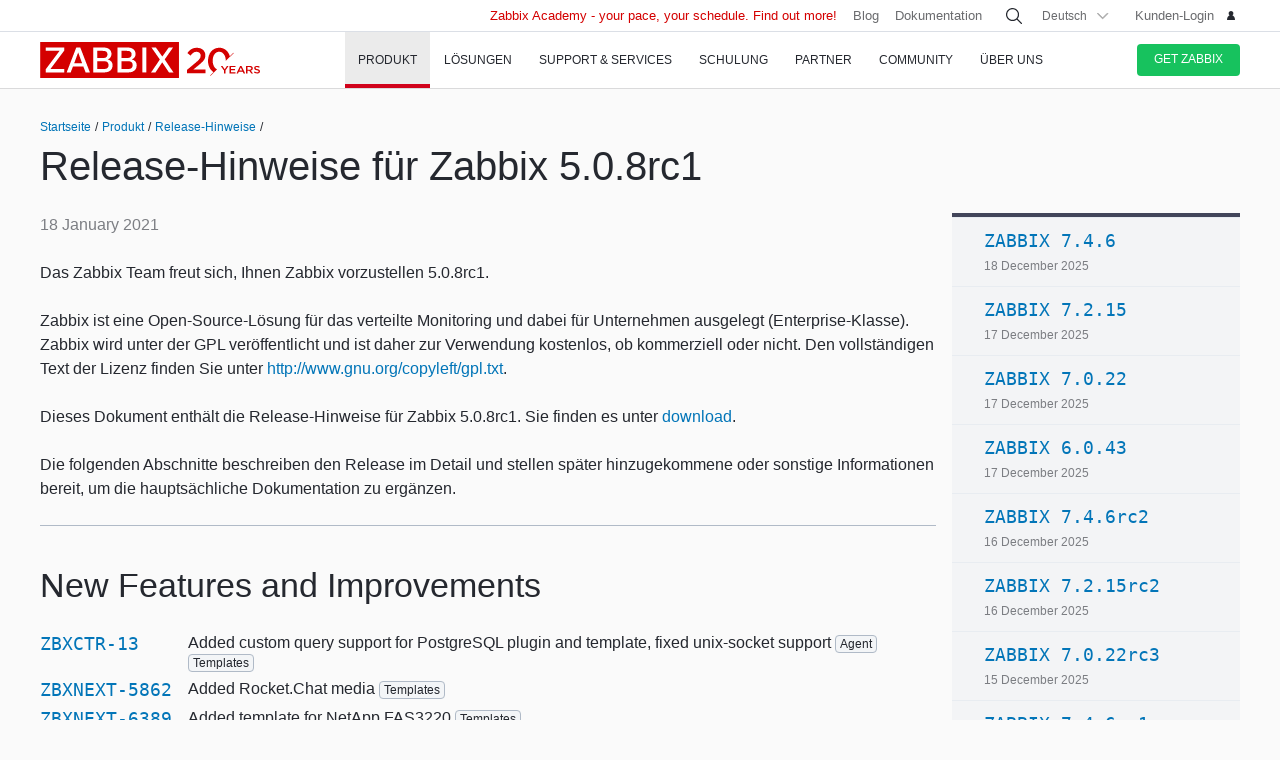

--- FILE ---
content_type: text/html
request_url: https://www.zabbix.com/de/rn/rn5.0.8rc1
body_size: 27821
content:
<!DOCTYPE html>
<html lang='de'>
 <head>
  
<meta charset="utf-8">
  
<title>Release Notes for Zabbix 5.0.8rc1</title>
  



<link rel="canonical" href="https://www.zabbix.com/de/rn/rn5.0.8rc1" />
 
  

<link rel="alternate" hreflang='en' href="/rn/rn5.0.8rc1" />
<link rel="alternate" hreflang='ru' href="/ru/rn/rn5.0.8rc1" />
<link rel="alternate" hreflang='ja' href="/jp/rn/rn5.0.8rc1" />
<link rel="alternate" hreflang='zh' href="/cn/rn/rn5.0.8rc1" /> 
<link rel="alternate" hreflang='es' href="/la/rn/rn5.0.8rc1" /> 
<link rel="alternate" hreflang="pt" href="/br/rn/rn5.0.8rc1" /> 
<link rel="alternate" hreflang="fr" href="/fr/rn/rn5.0.8rc1" /> 
<link rel="alternate" hreflang="cz" href="/cz/rn/rn5.0.8rc1" /> 

	<script>
		window.PAGE_LANGUGAE = 'de';
	</script>

	<!-- Google Tag Manager -->
<script>(function(w,d,s,l,i){w[l]=w[l]||[];w[l].push({'gtm.start':
new Date().getTime(),event:'gtm.js'});var f=d.getElementsByTagName(s)[0],
j=d.createElement(s),dl=l!='dataLayer'?'&l='+l:'';j.async=true;j.src=
'https://www.googletagmanager.com/gtm.js?id='+i+dl;f.parentNode.insertBefore(j,f);
})(window,document,'script','dataLayer','GTM-KRBT62P');</script>
<!-- End Google Tag Manager -->

<link rel="shortcut icon" href="https://assets.zabbix.com/img/favicon.ico"/>


<link href="https://assets.zabbix.com/dist/app.6a643f039fc56a1b32e1.css" rel="stylesheet" type="text/css">

<script src="https://assets.zabbix.com/dist/app.435f15186232b4f6fb03.js"></script>

<meta name="format-detection" content="telephone=no">
<meta name="viewport" content="width=device-width, initial-scale=1, maximum-scale=1, user-scalable=no">
<meta name="theme-color" content="#23262D">

<link rel="apple-touch-icon" sizes="120x120" href="https://assets.zabbix.com/img/apple-touch-icon-120x120-precomposed.png">
<link rel="apple-touch-icon" sizes="76x76" href="https://assets.zabbix.com/img/apple-touch-icon-152x152-precomposed.png">
<link rel="apple-touch-icon" sizes="152x152" href="https://assets.zabbix.com/img/apple-touch-icon-152x152-precomposed.png">
<link rel="apple-touch-icon" sizes="180x180" href="https://assets.zabbix.com/img/apple-touch-icon-180x180-precomposed.png">


  

</head>

<body class="with-header">
  
<!-- Google Tag Manager (noscript) -->
<noscript><iframe src="https://www.googletagmanager.com/ns.html?id=GTM-KRBT62P"
height="0" width="0" style="display:none;visibility:hidden"></iframe></noscript>
<!-- End Google Tag Manager (noscript) -->
  
<header id="header">

  	<div class="header-language" style="display: none">
    <div class="header-language__bar">
        <div class="w container">
            <form id="language" action="./">
                <div id="language_title" class="header-language__title">Select a default site language</div>
                <dl class="language-select">
                    <dt class="language-select__title">
                        <a id="language_toggle" class="js_autohide inherit language-select__anchor" href="#select" data-selector="#language_options">
                          <img class="language-select__icon" src="https://assets.zabbix.com/img/icons/flag_en.svg" alt="en">
                          English
                        </a>
                    </dt>
                    <dd id="language_options" class="language-select__dropdown hidden">
                        <ul class="language-select__list">
                            <li class="language-select__item">
                                <label class="language-select__label">
                                    <input class="language-select__input" type="radio" name="lang" value="jp">
                                    <img class="language-select__icon" src="https://assets.zabbix.com/img/icons/flag_jp.svg" alt="jp">
                                    日本語
                                </label>
                            </li>
                            <li class="language-select__item">
                                <label class="language-select__label">
                                    <input class="language-select__input" type="radio" name="lang" value="cn">
                                    <img class="language-select__icon" src="https://assets.zabbix.com/img/icons/flag_cn.svg" alt="cn">
                                    中文
                                </label>
                            </li>
                            <li class="language-select__item">
                                <label class="language-select__label">
                                    <input class="language-select__input" type="radio" name="lang" value="en">
                                    <img class="language-select__icon" src="https://assets.zabbix.com/img/icons/flag_en.svg" alt="en">
                                    English
                                </label>
                            </li>
                            <li class="language-select__item">
                                <label class="language-select__label">
                                    <input class="language-select__input" type="radio" name="lang" value="ru">
                                    <img class="language-select__icon" src="https://assets.zabbix.com/img/icons/flag_ru.svg" alt="ru">
                                    Русский
                                </label>
                            </li>
                          	<li class="language-select__item">
                                <label class="language-select__label">
                                    <input class="language-select__input" type="radio" name="lang" value="la">
                                    <img class="language-select__icon" src="https://assets.zabbix.com/img/icons/flag_es.svg" alt="la">
									Español&nbsp;(Latinoamérica)
                                </label>
                            </li>
                          	<li class="language-select__item">
                                <label class="language-select__label">
                                    <input class="language-select__input" type="radio" name="lang" value="br">
                                    <img class="language-select__icon" src="https://assets.zabbix.com/img/icons/flag_br.svg" alt="br">
                                    Português&nbsp;(América&nbsp;Latina)
                                </label>
                            </li>
                          
                          	<li class="language-select__item">
                                <label class="language-select__label">
                                    <input class="language-select__input" type="radio" name="lang" value="de">
                                    <img class="language-select__icon" src="https://assets.zabbix.com/img/icons/flags/21x15/svg/DE.svg" alt="de">
                                    Deutsch
                                </label>
                            </li>
                          	<li class="language-select__item">
                                <label class="language-select__label">
                                    <input class="language-select__input" type="radio" name="lang" value="fr">
                                    <img class="language-select__icon" src="https://assets.zabbix.com/img/icons/flags/21x15/svg/FR.svg" alt="fr">
                                    Français
                                </label>
                            </li>
                          	<li class="language-select__item">
                                <label class="language-select__label">
                                    <input class="language-select__input" type="radio" name="lang" value="cz">
                                    <img class="language-select__icon" src="https://assets.zabbix.com/img/icons/flags/21x15/svg/CZ.svg" alt="cz">
                                    Čeština
                                </label>
                            </li>
                        </ul>
                    </dd>
                </dl>
                <button type="button" id="language_button" class="button button-red button-s">Confirm</button>
            </form>
        </div>
    </div>
    <script>
        (function(){
            var translates = {
                en: {
                    title: 'Select a default site language',
                    button: 'Confirm'
                },
                ru: {
                    title: 'Выберите язык сайта по-умолчанию',
                    button: 'Подтвердить'
                },
                jp: {
                    title: 'デフォルトのサイト言語を選択してください',
                    button: '確認する'
                },
                cn: {
                    title: '选择默认的网站语言',
                    button: '确认'
                },
                la: {
                    title: 'Seleccione un idioma predeterminado del sitio',
                    button: 'Confirme'
                },
                br: {
                    title: 'Selecione um idioma padrão do site',
                    button: 'Confirme'
                },
                de: {
                    title: 'Select a default site language',
                    button: 'Confirm'
                },
                fr: {
                    title: 'Select a default site language',
                    button: 'Confirm'
                },
                cz: {
                    title: 'Select a default site language',
                    button: 'Confirm'
                },
            };
            var $toggle          = $('#language_toggle'),
                $dropdown        = $('#language_options'),
                $language_title  = $('#language_title'),
                $language_button = $('#language_button')

            $('#language_options input').click(function(event){
                var $input = $(this);

                $toggle.html($input.parent().text());
                $toggle.prepend($input.next('img').clone());
                $toggle.removeClass('active js_autohide');
                $dropdown.addClass('hidden');
                $language_title.text(translates[this.value].title);
                $language_button.text(translates[this.value].button);
            });
            $toggle.click(function(event){
                event.preventDefault();

                if ($toggle.hasClass('active')) {
                    $toggle.removeClass('active js_autohide');
                    $dropdown.addClass('hidden');
                } else {
                    $toggle.addClass('active js_autohide');
                    $dropdown.removeClass('hidden');
                }
            });
        })();
    </script>
</div>

	<div class="header-main">
		<a class="logo" href="/de/index">Zabbix</a>
				<a class="js_nav action action-l i i-menu i-only hidden" href="#navigation"></a>
	</div>

	<div id="navigation" class="header-nav hidden">
		<div class="w">
			<nav class="nav-main">
				<ul class="nav-list">
                  
<style>
.nav-group .no-link p {
  color: #6b6c6f;
  font-size: 15px;
  text-decoration: none;
  line-height: 1.5;
}      
.nav-group .no-link span {
  line-height: 1.5;
}
.nav-group .rect.no-link {
    margin-top: 4px;
}
</style>
                  
<style>     
@media only screen and (min-width: 768px) {
.subnav-grid {
    padding: 24px 0 48px;
}
.subnav .rect {
    margin-top: 8px;
}
.training-courses.list .rect {
  margin-top: 8px;
}
.nav-group .rect>a>span {
    text-transform: none;
}
.nav-group .rect>span {
    color: #25282F;
  	font-size: 16px;
    text-transform: none;
}
.nav-group .rect>a {
    background: 0 0;
    padding: 4px 20px 5px 32px;
}
.nav-group li {
    padding: 6px 0 0;
  	margin-top: 12px;
}
.rect>a>span {
    height: 70px;
}
.rect-login>a:before {
	background-position: 5px -2px;
}
.nav-group [class*="rect-"] > a:before {
    content: "";
    display: inline-block;
    width: 20px;
    height: 20px;
    background-repeat: no-repeat;
    background-size: 20px auto;
  	background-image: url('https://assets.zabbix.com/img/icons/menu/20x20_sprite.svg');
  	background-position-x: 0;
}
  
	.nav-group .rect-industries > a:before {  background-position-y: 0px;}
	.nav-group .rect-demo > a:before {  background-position-y: -380px;}
	.nav-group .rect-cloud > a:before {  background-position-y: -120px;}
	.nav-group .rect-features > a:before {  background-position-y: -20px;}
	.nav-group .rect-integrations > a:before {  background-position-y: -280px;}
	.nav-group .rect-documentation > a:before {  background-position-y: -160px;}
	.nav-group .rect-enterprise-appliance > a:before {  background-position-y: -420px;}
	.nav-group .rect-case-studies > a:before {  background-position-y: -460px;}
	.nav-group .rect-enterprise-monitoring > a:before {  background-position-y: -240px;}
	.nav-group .rect-nis2 > a:before {  background-position-y: -400px;}
	.nav-group .rect-support > a:before {  background-position-y: -260px;}
	.nav-group .rect-msp > a:before {  background-position-y: -260px;}
	.nav-group .rect-prof-services > a:before {  background-position-y: -660px;}
	.nav-group .rect-login > a:before {  background-position-y: -420px;}
	.nav-group .rect-training-overview > a:before {  background-position-y: -480px;}
	.nav-group .rect-training-core > a:before {  background-position-y: -500px;}
	.nav-group .rect-training-user > a:before {  background-position-y: -600px;}
	.nav-group .rect-training-specialist > a:before {  background-position-y: -580px;}
	.nav-group .rect-training-professional > a:before {  background-position-y: -560px;}
	.nav-group .rect-training-expert > a:before {  background-position-y: -540px;}
	.nav-group .rect-training-extra > a:before {  background-position-y: -620px;}
	.nav-group .rect-training-upgrade > a:before {  background-position-y: -640px;}
	.nav-group .rect-training-exams > a:before {  background-position-y: -520px;}
	.nav-group .rect-training > a:before {  background-position-y: -420px;}
	.nav-group .rect-training_x01_api > a:before {  background-position-y: -740px;}
	.nav-group .rect-training_x02_preprocessing > a:before {  background-position-y: -680px;}
	.nav-group .rect-training_x03_security > a:before {  background-position-y: -760px;}
	.nav-group .rect-training_x04_problem_detection > a:before {  background-position-y: -700px;}
	.nav-group .rect-training_x05_snmp > a:before {  background-position-y: -720px;}
	.nav-group .rect-training_x06_database > a:before {  background-position-y: -780px;}
	.nav-group .rect-training_x07_visualization > a:before {  background-position-y: -820px;}
	.nav-group .rect-training-exam-apply > a:before {  background-position-y: -800px;}
	.nav-group .rect-training-academy > a:before {  background-position-y: -840px;}
	.nav-group .rect-webinar > a:before {  background-position-y: -420px;}
	.nav-group .rect-partners > a:before {  background-position-y: -340px;}
	.nav-group .rect-become-partner > a:before {  background-position-y: -360px;}
	.nav-group .rect-partners-map > a:before {  background-position-y: -200px;}
	.nav-group .rect-distributors > a:before {  background-position-y: -220px;}
	.nav-group .rect-community > a:before {  background-position-y: -340px;}
	.nav-group .rect-events > a:before {  background-position-y: -300px;}
	.nav-group .rect-newsletter > a:before {  background-position-y: -180px;}
	.nav-group .rect-forum > a:before {  background-position-y: -100px;}
	.nav-group .rect-blog > a:before {  background-position-y: -460px;}
	.nav-group .rect-webinars > a:before {  background-position-y: -380px;}
	.nav-group .rect-bugs_features > a:before {  background-position-y: -420px;}
	.nav-group .rect-contribution > a:before {  background-position-y: -40px;}
	.nav-group .rect-developers > a:before {  background-position-y: -140px;}
	.nav-group .rect-education > a:before {  background-position-y: -480px;}
	.nav-group .rect-company > a:before {  background-position-y: -80px;}
	.nav-group .rect-pr > a:before {  background-position-y: -380px;}
	.nav-group .rect-customers > a:before {  background-position-y: -220px;}
	.nav-group .rect-privacy > a:before {  background-position-y: -400px;}
	.nav-group .rect-trademark > a:before {  background-position-y: -320px;}
	.nav-group .rect-strategic-partnership > a:before {  background-position-y: -420px;}
	.nav-group .rect-contact > a:before {  background-position-y: -440px;}
	.nav-group .rect-career > a:before {  background-position-y: -60px;}

.nav-group .menu-tag-red, .footer .menu-tag-red  {
  color: #FFF;
  font-size: 14px;
  font-family: GothamProRegular, sans-serif;
  line-height: 24px;
  border-radius: 4px;
  background: #D40000;
  padding: 2px 6px;
}
.footer .menu-tag-red  {
  font-size: 12px;
  line-height: 20px;
}
.nav-group dd.space-left {
  padding-left: 32px;
}

.nav-group .rect.hoverable:hover {
  background: #fff;
  border-radius: 4px;
  margin: 0 16px 0 -12px;
  padding: 4px 04px 12px;
  position: relative;
  display: inline-block;
}
.nav-group .rect.hoverable, .nav-group .rect.hoverable:hover {
  margin: 0 16px 0 -12px;
  padding: 4px 0 4px 12px;
}
.nav-group .rect.hoverable.active::after,
.nav-group .rect.hoverable:hover::after
  {
  content: "";
  position: absolute;
  top: 50%;
  right: -20px;                   
  transform: translateY(-50%);
  width: 0;
  height: 0;
  border-top: 20px solid transparent;
  border-bottom: 20px solid transparent;
  border-left: 20px solid #ffffff; 
}

.nav-group .rect.hoverable.active  {
  background: #fff;
  border-radius: 4px;
  margin: 0 16px 0 -12px;
  padding: 4px 0 4px 12px;
  position: relative;
  display: inline-block;
}
.nav-group.active {
 background: #fff;
  border-radius: 4px;
  margin: -4px 0 0 -12px;
  padding: 4px 4px 4px 12px;
}
}
@media only screen and (max-width: 768px) {
  .menu-tag-red {
    display: none;
  }
}
</style>
                  
					<li class="nav-item hoverable">
						<a class="js_nav_anchor nav-anchor with-subnav nav-anchor-active" href="/de/features">
							<span>Produkt</span>
						</a>                      
						<div class="subnav hidden">
							<div class="w">
								<div class="grid subnav-grid">
                                  
                                  										                                  	                                  
									<div class="span span-5 tablet-span-6"> 
										<dl class="nav-group"> 
											<div class="rect no-link mobile-hidden">
                                                  <span>Explore Zabbix</span>
                                        	</div>
											<div class="rect rect-demo">
                                            	<a href="/de/demo" class="red">
                                                  <span>Zabbix Overview & Demo</span>
                                                  <p>Get a quick technical overview of Zabbix and watch a demo</p>
                                              	</a>
                                        	</div>
											<div class="rect rect-cloud">
                                            	<a href="/de/cloud" class="red">
                                                  <span>Zabbix Cloud&nbsp;<span class="menu-tag-red">Free trial</span></span>
                                                  <p>Deploy a Zabbix instance with only a few clicks</p>
                                              	</a>
                                        	</div>
											<div class="rect rect-features">
                                            	<a href="/de/features" class="red">
                                                  <span>Features</span>
                                                  <p>Explore how Zabbix collects, processes, and visualizes data</p>
                                              	</a>
                                        	</div>
											<div class="rect rect-integrations">
                                            	<a href="/de/integrations" class="red">
                                                  <span>Integrationen</span>
                                                  <p>See the list of monitoring templates and integrations</p>
                                              	</a>
                                        	</div>
											<div class="rect rect-documentation">
                                            	<a href="/de/manuals" class="red">
                                                  <span>Documentation</span>
                                                  <p>Official manuals on how to install, configure, and run Zabbix</p>
                                              	</a>
                                        	</div>
										</dl>
									</div>
                                  										<div class="span span-3 tablet-span-6">
										<dl class="nav-group">
                                          	<div class="rect no-link mobile-hidden">
                                                  <span>Monitor anything</span>
                                                                                          	</div>

                                                  <dd>
                                                      <ul>
                                                          <li><a href="/de/network_monitoring">Network</a></li>
                                                          <li><a href="/de/server_monitoring">Server</a></li>
                                                          <li><a href="/de/cloud_monitoring">Cloud</a></li>
                                                          <li><a href="/de/container_monitoring">Container</a></li>
                                                          <li><a href="/de/vmware_monitoring">VMware</a></li>
                                                          <li><a href="/de/windows_monitoring">Windows</a></li>
                                                          <li><a href="/de/iot_monitoring">IoT</a></li>
                                                          <li><a href="/de/log_monitoring">Log</a></li>
                                                          <li><a href="/de/integrations?cat=applications">Applications</a></li>
                                                          <li><a href="/de/integrations?cat=services">Services</a></li>
                                                          <li><a href="/de/integrations?cat=databases">Database</a></li>
                                                          <li><a href="/de/capabilities">All capabilities</a></li>
                                                      </ul>
                                                  </dd>

										</dl>
									</div>
									<div class="span span-3 tablet-span-4">
										<dl class="nav-group">
                                          	<div class="rect no-link mobile-hidden">
                                                  <span>About product</span>
                                                                                          	</div>
											<dd>
												<ul>
                                                  														<li><a href="/de/whats_new_7_4">What's new in Zabbix 7.4</a></li>
													<li><a href="/de/release_notes">Release-Hinweise</a></li>
													<li><a href="/de/screenshots">Screenshots</a></li>
													<li><a href="/de/requirements">Systemanforderungen</a></li>
													<li><a href="/de/life_cycle_and_release_policy">Lebenszyklus & Release-Richtlinie</a></li>
                                                  	<li><a href="/de/zabbix_security_policy">Sicherheitsrichtlinie</a></li>
                                                  	<li><a href="/de/security_advisories">Zabbix Security Advisories</a></li>
													<li><a href="/de/roadmap">Roadmap</a></li>
																										<li><a href="/de/license">Lizenz</a></li>
                                                  	<li><a href="https://support.zabbix.com/secure/Dashboard.jspa">Bugs und Funktionsanfragen</a></li>
												</ul>
											</dd>
										</dl>
									</div>
                                    <div class="span span-5 tablet-hidden mobile-hidden">
                                          <style>
.menu-banner {
  border-radius: 4px;
  background: #FFF;
  margin-top: 16px;
  padding: 24px;
  font-size: 16px;
}
.menu-banner h4 {
  font-size: 16px;
}
.menu-banner img {
  margin: 24px 0;
}
</style>

<div>



    
        
        
        
    		  <div> <!-- all countries: show::  ignore:: -->
					
			<div class="menu-banner text">

													              	              		<h4 class="b">Zabbix 7.4 - Less work. More depth.</h4>
Upgrade to the latest version.
				              
      			      					              			      			              
				<a href="/de/whats_new_7_4">
				  <img width="330" src="https://assets.zabbix.com/img/banners//7.4/zabbix_7_4_design-concept_menu.svg" alt="What’s new →">
				</a>
								  <a href="/de/whats_new_7_4">What’s new →</a>
							</div>
		  </div> 
        
    
</div>
                                    </div> 
								</div>
								<ul class="grid subbar hidden desktop-hidden mobile-hidden">
									<li class="span span-8"><a href="/de/download"><span class="s s-download">Zabbix herunterladen</span></a></li>
									<li class="span span-8"><a href="/de/features">Tour</a></li>
								</ul>
							</div>
						</div>
					</li>
                  
                  
                  
<li class="nav-item hoverable">
						<a class="js_nav_anchor nav-anchor with-subnav " href="/de/solutions">
							<span>Lösungen</span>
						</a>
						<div class="subnav hidden">
							<div class="w">
								<div class="grid subnav-grid">
									<div class="span span-5 tablet-span-8"> 
										<dl class="nav-group"> 
											<div class="rect rect-case-studies">
                                            	<a href="/de/case_studies" class="red">
                                                  <span>Fallstudien</span>
                                                  <p>Inspiring real-life cases of
Zabbix implementation</p>
                                              	</a>
                                        	</div>
											<div class="rect rect-enterprise-monitoring">
                                            	<a href="/de/enterprise_monitoring" class="red">
                                                  <span>Für Unternehmen</span>
                                                  <p>Scalable, secure monitoring built for enterprise needs</p>
                                              	</a>
                                        	</div>
											<div class="rect rect-nis2">
                                            	<a href="/de/nis2" class="red">
                                                  <span>NIS2 Compliance</span>
                                                  <p>How Zabbix helps meet the latest security standards</p>
                                              	</a>
                                        	</div>
										</dl>
									</div>
									
									<div class="span span-5 tablet-span-8">
										<dl class="nav-group">

											<div class="rect no-link mobile-hidden">
                                                <span>Solutions for Your Industry</span>
                                                <p>Zabbix helps customers across multiple verticals provide consistent, quality service</p>
                                        	</div>
                                          
                                            <dd class="">
                                                <ul>
                                                    <li><a href="/de/banking_and_finance">Bankwesen & Finanzen</a></li>
                                                    <li><a href="/de/energy_and_chemicals">Energie & Chemikalien</a></li>
                                                    <li><a href="/de/healthcare_and_medicine">Gesundheitswesen & Medizin</a></li>
                                                    <li><a href="/de/broadcasting_and_telecom">IT und Telekommunikation</a></li>
                                                  	<li><a href="/de/it">Information Technology</a></li>
                                                    <li><a href="/de/retail">Einzelhandel</a></li>
                                                    <li><a href="/de/aerospace">Luft- & Raumfahrt</a></li>
                                                    <li><a href="/de/education">Bildung</a></li>
                                                    <li><a href="/de/government">Öffentliche Verwaltung</a></li>
                                                    <li><a href="/de/marketing">Marketing</a></li>
                                                  	<li><a href="/de/solutions">All industries</a></li>
                                                </ul>
                                            </dd>
										</dl>
									</div>
									<div class="span span-1 tablet-span-1">
                                  	</div>
                                  	                                      <div class="span span-5 tablet-hidden mobile-hidden">
                                        	<style>
.menu-banner {
  border-radius: 4px;
  background: #FFF;
  margin-top: 16px;
  padding: 24px;
  font-size: 16px;
}
.menu-banner h4 {
  font-size: 16px;
}
.menu-banner img {
  margin: 24px 0;
}
</style>

<div>



    
        
        
        
        
    		  <div> <!-- all countries: show::  ignore:: -->
					
			<div class="menu-banner text">

													              	              		<h4 class="b">
Try Zabbix Cloud with a free trial
</h4>
Deploy Zabbix easily!
				              
      			      					              			      			              
				<a href="/de/cloud">
				  <img width="330" src="https://assets.zabbix.com/img/banners/cloud_menu_320x185.png" alt="Find out more →">
				</a>
								  <a href="/de/cloud">Find out more →</a>
							</div>
		  </div> 
    
</div>
                                      </div> 
                                  	                                  
								</div>
								<ul class="grid subbar hidden desktop-hidden mobile-hidden">
									<li class="span span-8"><a href="/de/download"><span class="s s-download">Zabbix herunterladen</span></a></li>
									<li class="span span-8"><a href="/de/features">Tour</a></li>
								</ul>
							</div>
						</div>
					</li>
                  
                  
<li class="nav-item hoverable">
						<a class="js_nav_anchor nav-anchor with-subnav " href="/de/services">
							<span>Support & Services</span>
						</a>
						<div class="subnav hidden">
							<div class="w">
								<div class="grid subnav-grid">
                                  


									<div class="span span-5 tablet-span-8">
										<dl class="nav-group">
                                        	<div class="rect rect-prof-services">
                                            	<a href="/de/services" class="red">
                                                  <span>All Professional Services</span>
                                                  <p>A wide range of professional services designed to fit your unique requirements</p>
                                              	</a>
                                        	</div>
											<dd class="space-left">
												<ul>
													<li><a href="/de/consulting">Beratung</a></li>
													<li><a href="/de/turn_key_solution">Schlüsselfertige Lösung</a></li>
													<li><a href="/de/template_building_services">Vorlagen-Erstellung</a></li>
													<li><a href="/de/upgrade_services">Upgrade</a></li>
													<li><a href="/de/development_services">Entwicklung</a></li>
																										<li><a href="/de/integration_services">Integration</a></li>
                                                  	<li><a href="/de/migration_services">Migration</a></li>
												</ul>
											</dd>
										</dl>
									</div>
                                  	<div class="span span-1 tablet-hidden">
                                  	</div>
									<div class="span span-5 tablet-span-8"> 
										<dl class="nav-group"> 
											<div class="rect rect-support">
                                            	<a href="/de/support" class="red">
                                                  <span>Technischer Support&nbsp;<span class="menu-tag-red">24/7 help</span></span>
                                                  <p>Instant access to experts for guaranteed professional assistance</p>
                                              	</a>
                                                                                        	</div>
										</dl>
										<dl class="nav-group"> 
											<div class="rect rect-prof-services">
                                            	<a href="/de/msp" class="red">
                                                  <span>Zabbix for MSP</span>
                                                  <p>Zabbix as a technical support service for Managed Service Providers</p>
                                              	</a>

                                        	</div>
                                            <dd class="space-left">
                                                <ul>
                                                    <li><a href="/de/msp#support_tiers">Technical Support for MSP</a></li>
                                                </ul>
                                            </dd>
										</dl>
									</div>
                                  	<div class="span span-1 tablet-hidden">
                                  	</div>
									<div class="span span-4 tablet-hidden">
										<div class="rect rect-login tablet-hidden" style="margin-top: 16px;">
											<a href="https://support.zabbix.com/servicedesk" class="red"><span>Kunden-Login</span></a>
										</div>
									</div>
                                    								</div>
								<ul class="grid subbar hidden desktop-hidden mobile-hidden">
									<li class="span span-8"><a href="/de/download"><span class="s s-download">Zabbix herunterladen</span></a></li>
									<li class="span span-8"><a href="/de/features">Tour</a></li>
								</ul>
							</div>
						</div>
					</li>
                  
                  
<li class="nav-item hoverable training">
						<a class="js_nav_anchor nav-anchor with-subnav " href="/de/training">
							<span>Schulung</span>
						</a>
						<div class="subnav hidden">
							<div class="w">
								<div class="grid subnav-grid">
									<div class="span span-5 tablet-span-5"> 
										<dl class="nav-group"> 
                                            <div class="rect rect-training-overview">
                                                <a href="/de/training" class="red">
                                                  <span>Schulungsübersicht</span>
                                                  <p>Master Zabbix under the guidance of the world’s best Zabbix trainers</p>
                                                </a>
                                            </div>
                                            <dd class="space-left">
                                                <ul>
                                                    <li><a href="/de/training?full_list=true#training_schedule">Schulungsplan</a></li>
                                                                                                                                                                                                                                                                        <li><a href="/de/training#faq">Häufige Fragen zur Schulung (FAQ)</a></li>
                                                    <li><a href="/de/certificate_check">Certificate Check</a></li>
                                                    <li><a href="/de/forms/training_application_form">Anmeldeformular für Schulungen</a></li>
                                                </ul>
                                            </dd>
                                      	</dl>
                                      	<dl class="nav-group"> 
                                            <div class="rect rect-training-academy">
                                                <a href="https://academy.zabbix.com" class="red" target="_blank">
                                                  <span>Zabbix Academy&nbsp;<span class="menu-tag-red">New</span></span>
                                                  <p>Your pace. Your schedule. Learn Zabbix your way.</p>
                                                </a>
                                            </div>
										</dl>
									</div>

                                  	<div class="span span-1 tablet-hidden"> 
                                  	</div>
                                  
									                                    <div class="span span-5 tablet-span-5 training-groups" >
                                      <dl class="nav-group">
                                        <div class="rect hoverable rect-training-core active">
                                          <a href="/de/training_courses_core" class="red">
                                            <span>Kurse</span>
                                            <p>Follow a training path to becoming a Zabbix Certiﬁed Expert</p>
                                          </a>
                                        </div>
                                        <div class="rect hoverable rect-training-upgrade ">
                                          <a href="/de/training_courses_upgrade" class="red">
                                            <span>Upgrade Courses</span>
                                            <p>Get up to speed with the latest Zabbix LTS features in just one day</p>
                                          </a>
                                        </div>
                                        <div class="rect hoverable rect-training-extra ">
                                          <a href="/de/training_courses_extra" class="red">
                                            <span>Extra courses</span>
                                            <p>One-day in-depth courses to master a speciﬁc monitoring topic</p>
                                          </a>
                                        </div>
                                        <div class="rect hoverable rect-training-exams">
                                          <a href="/de/exams" class="red">
                                            <span>Prüfungen</span>
                                            <p>Test your skills and receive your official Zabbix Training certificate</p>
                                          </a>
                                        </div>
                                      </dl>
                                    </div>

                                    <div class="span span-5 tablet-hidden mobile-hidden training-banner">
                                        <style>
.menu-banner {
  border-radius: 4px;
  background: #FFF;
  margin-top: 16px;
  padding: 24px;
  font-size: 16px;
}
.menu-banner h4 {
  font-size: 16px;
}
.menu-banner img {
  margin: 24px 0;
}
</style>

<div>



    
        
    		  <div> <!-- all countries: show::  ignore:: -->
					
			<div class="menu-banner text">

													              	              		<h4 class="b">
Zabbix Academy is launched!
</h4>
Your pace. Your schedule.
				              
      			      					              			      			              
				<a href="https://academy.zabbix.com">
				  <img width="330" src="https://assets.zabbix.com/img/banners/academy_320x185.jpg" alt="Find out more →">
				</a>
								  <a href="https://academy.zabbix.com">Find out more →</a>
							</div>
		  </div> 
        
        
        
    
</div>
                                    </div>
                                  
																		<div class="span span-5 tablet-span-6 training-courses list">
                                      
										<dl class="nav-group rect-training-core hidden ">
                                          	<div class="rect rect-training-user">
                                                <a href="/de/training_user" class="red">
                                                  <span>Certified User</span>
                                                  <p>The first step on the Zabbix training ladder</p>
                                                </a>
                                          	</div>
                                          	<div class="rect rect-training-specialist">
                                                <a href="/de/training_specialist" class="red">
                                                  <span>Certified Specialist&nbsp;<span class="menu-tag-red">Popular</span></span>
                                                  <p>Perfect for techies managing
Zabbix instances</p>
                                                </a>
                                          	</div>
                                          	<div class="rect rect-training-professional">
                                                <a href="/de/training_professional" class="red">
                                                  <span>Certified Professional</span>
                                                  <p>Boost your utilization
and configuration skills</p>
                                                </a>
                                          	</div>
                                          	<div class="rect rect-training-expert">
                                                <a href="/de/training_expert" class="red">
                                                  <span>Certified Expert</span>
                                                  <p>When you think you know
Zabbix inside and out</p>
                                                </a>
                                          	</div>
                                      	</dl>
                                      
                                      	<dl class="nav-group rect-training-upgrade hidden">
                                          	<div class="rect rect-training-specialist">
                                                <a href="/de/training_specialist_upgrade" class="red">
                                                  <span>Certified Specialist Update</span>
                                                  <p>For Certified Specialists who want to keep up with new releases</p>
                                                </a>
                                          	</div>
                                          	<div class="rect rect-training-professional">
                                                <a href="/de/training_professional_upgrade" class="red">
                                                  <span>Update für Certified Professional</span>
                                                  <p>Merge the top features from ZCS and ZCP upgrades</p>
                                                </a>
                                          	</div>
                                          	<div class="rect rect-training-expert">
                                                <a href="/de/training_expert_upgrade" class="red">
                                                  <span>Certified Expert Upgrade</span>
                                                  <p>Keep your Zabbix Certified Expert certificate up to date</p>
                                                </a>
                                          	</div>
                                      	</dl>
                                          
                                      	<dl class="nav-group rect-training-extra hidden">
											<div class="rect rect-training_x07_visualization">
                                                <a href="/de/training_x07_visualization" class="red">
                                                  <span>Mastering Zabbix graphs and dashboards&nbsp;<span class="menu-tag-red">New</span></span>
                                                </a>
                                          	</div>
											<div class="rect rect-training_x06_database">
                                                <a href="/de/training_x06_database" class="red">
                                                  <span>Database Monitoring</span>
                                                </a>
                                          	</div>
                                          	<div class="rect rect-training_x02_preprocessing">
                                                <a href="/de/training_x02_preprocessing" class="red">
                                                  <span>Advanced Zabbix Data Pre-processing</span>
                                                </a>
                                          	</div>
                                          	<div class="rect rect-training_x04_problem_detection">
                                                <a href="/de/training_x04_problem_detection" class="red">
                                                  <span>Advanced Problem and Anomaly Detection with Zabbix</span>
                                                </a>
                                          	</div>                                          
                                          	<div class="rect rect-training_x05_snmp">
                                                <a href="/de/training_x05_snmp" class="red">
                                                  <span>SNMP Monitoring</span>
                                                </a>
                                          	</div>
                                          	<div class="rect rect-training_x01_api">
                                                <a href="/de/training_x01_api" class="red">
                                                  <span>Automation and Integration with Zabbix API</span>
                                                </a>
                                          	</div>
                                          	<div class="rect rect-training_x03_security">
                                                <a href="/de/training_x03_security" class="red">
                                                  <span>Advanced Zabbix Security Administration</span>
                                                </a>
                                          	</div>
                                      	</dl>
                                          
										<dl class="nav-group rect-training-exams bottom">
                                          	<div class="rect rect-training-user">
                                                <a href="/de/exam_zcu" class="red">
                                                  <span>Certified User</span>
                                                </a>
                                          	</div>
                                          	<div class="rect rect-training-specialist">
                                                <a href="/de/exam_zcs" class="red">
                                                  <span>Certified Specialist</span>
                                                </a>
                                          	</div>
                                          	<div class="rect rect-training-professional">
                                                <a href="/de/exam_zcp" class="red">
                                                  <span>Certified Professional</span>
                                                </a>
                                          	</div>
                                          	<div class="rect rect-training-exam-apply">
                                                <a href="/de/forms/training_exam_application_form" class="red">
                                                  <span>Anmeldeformular für Prüfungen</span>
                                                </a>
                                          	</div>
                                      	</dl>

									</div>

								</div>
								<ul class="grid subbar hidden desktop-hidden mobile-hidden">
									<li class="span span-8"><a href="/de/download"><span class="s s-download">Zabbix herunterladen</span></a></li>
									<li class="span span-8"><a href="/de/features">Tour</a></li>
								</ul>
							</div>
						</div>
					</li>


<script>

/* Show / hide course lists on hover ---------------------------------------- */
document.addEventListener('DOMContentLoaded', () => {

  const leftColumn      = document.querySelector('.training-groups');
  const coursesListWrap = document.querySelector('.training-courses.list');
  if (!leftColumn || !coursesListWrap) return;

  const leftCards       = leftColumn.querySelectorAll('.rect.hoverable');
  const defaultCard     = leftCards[0];
  const allCourseLists  = coursesListWrap.querySelectorAll('dl.nav-group');

  // NEW: banner element to toggle
  const trainingBanner  = document.querySelector('.span.span-5.tablet-hidden.mobile-hidden.training-banner');

  // Helpers

  // Set wrapper vertical-align according to the active <dl>
  const updateWrapperAlign = (activeDl) => {
    if (!activeDl) return;                       // safety guard
    if (activeDl.classList.contains('bottom')) {
      coursesListWrap.style.verticalAlign = 'bottom';
    } else {
      coursesListWrap.style.verticalAlign = 'top';
    }
  };

  const clearActiveCards = () =>
    leftCards.forEach(c => c.classList.remove('active'));

  const hideAllLists = () =>
    allCourseLists.forEach(dl => {
      dl.classList.add('hidden');
      dl.classList.remove('active');
    });

  const showDefault = () => {
    hideAllLists();
    leftCards.forEach(card => card.classList.remove('active'));
    // NEW: reveal banner when returning to default state
    if (trainingBanner) trainingBanner.classList.remove('hidden');
  };
  showDefault();

  // Hover logic for cards in the left column
  leftCards.forEach(card => {
    card.addEventListener('pointerenter', () => {
      const marker = [...card.classList].find(c => c.startsWith('rect-training-'));
      if (!marker) return;

      clearActiveCards();
      card.classList.add('active');

      hideAllLists();
      const targetDl = coursesListWrap.querySelector(`dl.${marker}`);
      if (targetDl) {
        targetDl.classList.remove('hidden');
        targetDl.classList.add('active');
        updateWrapperAlign(targetDl);
      }

      // NEW: hide banner while hovering any .rect.hoverable
      if (trainingBanner) trainingBanner.classList.add('hidden');
    });
  });

  // Restore default ONLY when pointer is outside BOTH columns
  const restoreDefaultIfNeeded = () => {
    setTimeout(() => {
      const overLeft  = leftColumn.matches(':hover');
      const overRight = coursesListWrap.matches(':hover');
      if (!overLeft && !overRight) showDefault(); // showDefault will also unhide the banner
    }, 0);
  };

  leftColumn.addEventListener('mouseleave',      restoreDefaultIfNeeded);
  coursesListWrap.addEventListener('mouseleave', restoreDefaultIfNeeded);
});
</script>

                  
<li class="nav-item hoverable">
						<a class="js_nav_anchor nav-anchor with-subnav " href="/de/partners">
							<span>Partner</span>
						</a>
						<div class="subnav hidden">
							<div class="w">
								<div class="grid subnav-grid">
									<div class="span span-5 tablet-span-8"> 
										<dl class="nav-group"> 
                                        <div class="rect rect-partners">
                                                                                            <a href="/de/partners" class="red"><span>Partnerprogramm</span><p>Our partner network provides localized support & training worldwide</p></a>
                                                                                    </div>
                                        <div class="rect rect-become-partner">
                                            <a href="/de/partnership" class="red">
                                              <span>Partner werden</span>
                                              <p>Join the network for global recognition and support</p>
                                            </a>
                                        </div>
                                        <dd class="space-left">
                                            <ul>
                                                <li><a href="/de/forms/become_partner">Partner Application form</a></li>
                                            </ul>
                                        </dd> 
										</dl>
                                      
									</div>
                                  	<div class="span span-1 tablet-hidden">
                                  	</div>
									<div class="span span-5 tablet-span-8"> 
										<dl class="nav-group"> 
                                        
                                                                                  	<div class="rect rect-partners-map">
                                            	<a href="/de/partners#map_of_partners" class="red"><span>Übersicht zu den Partnern von Zabbix</span><p>Choose the Zabbix partner closest to your location</p></a>
                                          	</div>
                                                                                  
                                        <dd class="space-left">
                                            <ul>
                                                <li><a href="/de/partners#partners_list">Find a partner</a></li>
                                              	<li class="mobile-hidden"></li>
                                            </ul>
                                        </dd> 
                                          
                                        <div class="rect rect-distributors">
                                            <a href="/de/distributors" class="red">
                                              <span>Großhändler</span>
                                              <p>Build bridges between Zabbix users, local partners, and Zabbix itself</p>
                                            </a>
                                        </div>
										</dl>
									</div>
                                    <div class="span span-5 tablet-hidden mobile-hidden">
                                       	<style>
.menu-banner {
  border-radius: 4px;
  background: #FFF;
  margin-top: 16px;
  padding: 24px;
  font-size: 16px;
}
.menu-banner h4 {
  font-size: 16px;
}
.menu-banner img {
  margin: 24px 0;
}
</style>

<div>



    
        
        
    		  <div> <!-- all countries: show::  ignore:: -->
					
			<div class="menu-banner text">

													              	              		<h4 class="b">
Become a Zabbix Partner
</h4>
Extend our global network
				              
      			      					              			      			              
				<a href="/de/partnership">
				  <img width="330" src="https://assets.zabbix.com/img/banners/og/partners2_menu_320x185.jpg" alt="Apply →">
				</a>
								  <a href="/de/partnership">Apply →</a>
							</div>
		  </div> 
        
        
    
</div>
                                  	</div>
								</div>
								<ul class="grid subbar hidden desktop-hidden mobile-hidden">
									<li class="span span-8"><a href="/de/download"><span class="s s-download">Zabbix herunterladen</span></a></li>
									<li class="span span-8"><a href="/de/features">Tour</a></li>
								</ul>
							</div>
						</div>
					</li>

<li class="nav-item hoverable">
						<a class="js_nav_anchor nav-anchor with-subnav " href="/de/community">
							<span>Community</span>
						</a>
						<div class="subnav hidden">
							<div class="w">
								<div class="grid subnav-grid">

									<div class="span span-5 tablet-span-8"> 
										<dl class="nav-group"> 
                                            <div class="rect no-link mobile-hidden">
                                                  <span>Community Engagement</span>
                                            </div>
											<div class="rect rect-forum">
                                            	<a href="https://www.zabbix.com/forum" class="red">
                                                  <span>Forum</span>
                                                  <p>Catch up with hundreds of active users, get advice, and help others</p>
                                              	</a>
                                        	</div>
											<div class="rect rect-contribution">
                                            	<a href="/de/contribute" class="red">
                                                  <span>Contribute to Zabbix</span>
                                                  <p>Engage with Zabbix - submit plugins, localize content, and more</p>
                                              	</a>
                                        	</div>
											<div class="rect rect-developers">
                                            	<a href="/de/developers" class="red">
                                                  <span>Developers</span>
                                                  <p>Find out how you can contribute to or collaborate with Zabbix</p>
                                              	</a>
                                        	</div>
											<div class="rect rect-education">
                                            	<a href="/de/educational_movement" class="red">
                                                  <span>Educational Movement</span>
                                                  <p>Support for students, professors, and universities</p>
                                              	</a>
                                        	</div>
											<div class="rect rect-community">
                                            	<a href="/de/community" class="red">
                                                  <span>Community-Bereich</span>
                                                  <p>Zabbix social media channels, discussion forums, and more</p>
                                              	</a>
                                        	</div>
										</dl>
									</div>

									<div class="span span-5 tablet-span-8"> 
										<dl class="nav-group">
											<div class="rect no-link mobile-hidden">
                                                  <span>Learning & Updates</span>
                                            </div>
											<div class="rect rect-events">
                                            	<a href="/de/events" class="red">
                                                  <span>Events&nbsp;<span class="menu-tag-red">Meet us</span></span>
                                                  <p>Join Zabbix events in multiple languages and regions</p>
                                              	</a>
                                        	</div>
                                          	<div class="rect rect-webinars">
                                            	<a href="/de/webinars" class="red">
                                                  <span>Webinars</span>
                                                  <p>Free tips & tricks for effective monitoring, and much more</p>
                                              	</a>
                                          	</div>
											<div class="rect rect-blog">
                                            	<a href="https://blog.zabbix.com/" class="red">
                                                  <span>Blog</span>
                                                  <p>Read technical how-tos, case studies, and new feature overviews</p>
                                              	</a>
                                        	</div>
											<div class="rect rect-newsletter">
                                            	<a href="/de/subscribe" class="red">
                                                  <span>Newsletter</span>
                                                  <p>Subscribe to the Zabbix newsletter for the latest updates</p>
                                              	</a>
                                        	</div>

																					</dl>
									</div>
                                  	<div class="span span-1 tablet-hidden">
                                  	</div>
                                    <div class="span span-5 tablet-hidden mobile-hidden">
                                        <style>
.menu-banner {
  border-radius: 4px;
  background: #FFF;
  margin-top: 16px;
  padding: 24px;
  font-size: 16px;
}
.menu-banner h4 {
  font-size: 16px;
}
.menu-banner img {
  margin: 24px 0;
}
</style>

<div>



    
        
    		  <div> <!-- all countries: show::  ignore:: -->
					
			<div class="menu-banner text">

													              	              		<h4 class="b">
Zabbix Academy is launched!
</h4>
Your pace. Your schedule.
				              
      			      					              			      			              
				<a href="https://academy.zabbix.com">
				  <img width="330" src="https://assets.zabbix.com/img/banners/academy_320x185.jpg" alt="Find out more →">
				</a>
								  <a href="https://academy.zabbix.com">Find out more →</a>
							</div>
		  </div> 
        
        
        
    
</div>
                                    </div>
								</div>
								<ul class="grid subbar hidden desktop-hidden mobile-hidden">
									<li class="span span-8"><a href="/de/download"><span class="s s-download">Zabbix herunterladen</span></a></li>
									<li class="span span-8"><a href="/de/features">Tour</a></li>
								</ul>
							</div>
						</div>
					</li>

<li class="nav-item hoverable">
						<a class="js_nav_anchor nav-anchor with-subnav " href="/de/about">
							<span>Über uns</span>
						</a>
						<div class="subnav hidden">
							<div class="w">
								<div class="grid subnav-grid">

									<div class="span span-5 tablet-span-8"> 
										<dl class="nav-group"> 
                                            <div class="rect no-link mobile-hidden">
                                                  <span>Policies & Media</span>
                                            </div>
											<div class="rect rect-pr">
                                            	<a href="/de/pressroom" class="red">
                                                  <span>Pressemitteilungen</span>
                                                  <p>Explore new partnerships, releases, and milestones</p>
                                              	</a>
                                        	</div>
											<div class="rect rect-trademark">
                                            	<a href="/de/trademark" class="red">
                                                  <span>Markenrichtlinien</span>
                                                  <p>Download the Zabbix logo and learn how to use it</p>
                                              	</a>
                                        	</div>
											<div class="rect rect-privacy">
                                            	<a href="/de/privacy_policy" class="red">
                                                  <span>Datenschutzrichtlinie</span>
                                                  <p>Get to know the transparent legal part</p>
                                              	</a>
                                        	</div>
											<div class="rect rect-strategic-partnership">
                                            	<a href="/de/strategic_partnership" class="red">
                                                  <span>Strategische Partnerschaft</span>
                                                  <p>Close cooperation with leading IT companies</p>
                                              	</a>
                                        	</div>


										</dl>
									</div>
									<div class="span span-5 tablet-span-8">
										<dl class="nav-group">
                                            <div class="rect no-link mobile-hidden">
                                                  <span>Our Company</span>
                                            </div>
											<div class="rect rect-company">
                                            	<a href="/de/about" class="red">
                                                  <span>Unternehmen</span>
                                                  <p>Meet our company and management team</p>
                                              	</a>
                                        	</div>
											<div class="rect rect-career">
                                            	<a href="/de/career" class="red">
                                                  <span>Karriere&nbsp;<span class="menu-tag-red">We’re hiring</span></span>
                                                  <p>Start your career in one of our Zabbix offices worldwide</p>
                                              	</a>
                                        	</div>
											<div class="rect rect-customers">
                                            	<a href="/de/users" class="red">
                                                  <span>Kunden und Benutzer</span>
                                                  <p>Get to know some of Zabbix's customers</p>
                                              	</a>
                                        	</div>
											<div class="rect rect-contact">
                                            	<a href="/de/contact" class="red">
                                                  <span>Kontakt</span>
                                                  <p>Get in contact with Zabbix offices worldwide</p>
                                              	</a>
                                        	</div>
										</dl>
									</div>
                                  	<div class="span span-1 tablet-hidden">
                                  	</div>
                                     <div class="span span-5 tablet-hidden mobile-hidden">
                                       	<style>
.menu-banner {
  border-radius: 4px;
  background: #FFF;
  margin-top: 16px;
  padding: 24px;
  font-size: 16px;
}
.menu-banner h4 {
  font-size: 16px;
}
.menu-banner img {
  margin: 24px 0;
}
</style>

<div>



    
    		  <div> <!-- all countries: show::  ignore:: -->
					
			<div class="menu-banner text">

													              	              		<h4 class="b">
Join our global team!
</h4>
Shape the future of monitoring
				              
      			      					              			      			              
				<a href="/de/career">
				  <img width="330" src="https://assets.zabbix.com/img/banners/zabbix_team_320x185.png" alt="Explore opportunities →">
				</a>
								  <a href="/de/career">Explore opportunities →</a>
							</div>
		  </div> 
        
        
        
        
    
</div>
                                  	</div> 

								</div>
								<ul class="grid subbar hidden desktop-hidden mobile-hidden">
									<li class="span span-8"><a href="/de/download"><span class="s s-download">Zabbix herunterladen</span></a></li>
									<li class="span span-8"><a href="/de/features">Tour</a></li>
								</ul>
							</div>
						</div>
					</li>
				</ul>
			</nav>

<nav class="nav-bar">
				<div class="w container">
					<a class="button button-green button-tour" href="/de/zabbix_cloud">Get Zabbix</a>
                  	                  
					<ul class="nav-ext">
                                     
	



	<!-- Topline banners start -->
  	
        
			                                        			<li><!-- data-show-for-country="se" -->
                  <a data-show-for-country="se" data-show-oneof="banner" style="display: none;" class="flash mobile-hidden" target="_blank" href="/de/events/meeting_sweden_2026_orebro?utm_campaign=meeting_se&amp;utm_source=website&amp;utm_medium=topline">Join us for the Zabbix Meeting Sweden 2026 in Örebro!</a>
                          
		  	
        
			                                        			<li><!-- data-hide-for-country="se" -->
                  <a  data-hide-for-country="se" style="display: none;" class="flash mobile-hidden" target="_blank" href="https://academy.zabbix.com?utm_campaign=zabbix_academy&amp;utm_source=website&amp;utm_medium=topline">Zabbix Academy - your pace, your schedule. Find out more!</a>
                          
		  	    <!-- Topline banners end -->						<li><a href="https://blog.zabbix.com/">Blog</a></li>
						<li><a href="/de/manuals">Dokumentation</a></li>
					</ul>

                  	<div id="search-icon">
	  					<a href="#" aria-label="Search"></a>
                    </div>

                  
					<dl class="nav-languages">
						<dt><a class="js_language" href="#languages"><span>Deutsch</span></a></dt>
						<dd id="languages" class="hidden">
							<ul>
                                <li><a href="/rn/rn5.0.8rc1" data-lang='en'>English (US)</a></li>
								<li><a href="/jp/rn/rn5.0.8rc1" data-lang="jp">日本語 </a></li>
                              	<li><a href="/cn/rn/rn5.0.8rc1" data-lang="cn">中文</a></li>
								<li><a href="/ru/rn/rn5.0.8rc1" data-lang='ru'>Русский </a></li>
                              	<li><a href="/la/rn/rn5.0.8rc1" data-lang='la'>Español&nbsp;(LA)</a></li>
                              	<li><a href="/br/rn/rn5.0.8rc1" data-lang='br'>Português&nbsp;(BR)</a></li>
                              	<li><a href="/fr/rn/rn5.0.8rc1" data-lang='fr'>Français</a></li>
                              	                                                                <li><a href="/cz/rn/rn5.0.8rc1" data-lang='cz'>Czech</a></li> 							</ul>
						</dd>
					</dl>

					<ul class="nav-user">
												<li><a href="https://support.zabbix.com/servicedesk" target="_blank"><span class="i i-user i-s">Kunden-Login</span></a></li>
					</ul>
				</div>
			</nav>
		</div>
	</div>  
	<script>
		app.header.scripts();
	</script>
  

  <section id="search" class="header-search hidden">
    <div class="w container">
      <form id="searchForm">
        <fieldset>
          <input class="search-input" type="text" id="searchQuery" placeholder="Type what are you looking for" autocomplete="off">
          <!-- <button class="search-submit" type="submit">&nbsp;</button> -->
          <a class="js_trigger action action-l i i-remove i-only" href="#remove" data-selector=".js_find"></a>
        </fieldset>
      </form>
    </div>
  </section>
  
<script>
  var searchSection = document.getElementById('search');
  var searchQueryInput = document.getElementById('searchQuery');
  var searchForm = document.getElementById('searchForm');
  var searchIcon = document.getElementById('search-icon');
  var trigger = document.querySelector('.js_trigger');

  function toggleSearchVisibility() {
    searchSection.classList.toggle('hidden');
  }

  searchIcon.addEventListener('click', function(event) {
    event.preventDefault();
    toggleSearchVisibility();
    searchQueryInput.focus();
  });

  trigger.addEventListener('click', function(event) {
    event.preventDefault();
    searchSection.classList.add('hidden');
  });

  searchForm.addEventListener('submit', function(event) {
    event.preventDefault(); 
    var actionUrl = '/de/search_web?query=' + encodeURIComponent(searchQueryInput.value);
    window.location.href = actionUrl;
  });
  
  function toggleSearchVisibility() {
    searchSection.classList.toggle('hidden');
    if (!searchSection.classList.contains('hidden')) {
      searchQueryInput.focus();
    }
  }

  document.addEventListener('keydown', function(event) {
    if (event.ctrlKey && event.shiftKey && event.key === 'F') {
      event.preventDefault();
      toggleSearchVisibility();
    }

    if (event.key === 'Escape') {
      if (!searchSection.classList.contains('hidden')) {
        event.preventDefault();
        searchSection.classList.add('hidden');
      }
    }
  });
</script>






  
  
  
  
  
</header>

<!-- INDEX:CONTENT_BEGIN -->

<!--INDEX:SECTION:Release Notes-->

    <!-- content -->

<style>
.highlight  {
    background-color: #1b4b79;
    color: #fff;
}
.table-simple tr {
  line-height: 1.2;
}
.table-simple td:first-child {
    padding-left: 0;
	font-family: monospace;
	font-size: 18px;
}
.releases-nav li .title {
	font-family: monospace;
  	font-size: 18px;
  	line-height: 1.2;
}
.releases-nav a.active {
    font-family: monospace;
    font-size: 20px;
    font-weight: bold;
}
</style>


<aside class="statusbar">
    <div class="w container">
        <ul class="breadcrumbs">
            <li><a href="/de/index">Startseite</a></li>
            <li><a href="/de/features">Produkt</a></li>
          <li><a href="/de/release_notes">Release-Hinweise</a></li>
        </ul>
    </div>
</aside>

<article class="article">
    <div class="w container">
        <h1 class="h1">Release-Hinweise für Zabbix 5.0.8rc1</h1>
        <div class="content-grid">
            <div class="content text">
                <time class="publication-date" data_date="18-01-2021">18 January 2021</time>
              	<!-- INDEX:CONTENT_EXCLUDE_BEGIN -->
                <p>Das Zabbix Team freut sich, Ihnen Zabbix vorzustellen 5.0.8rc1.</p>

                                              		<p>Zabbix ist eine Open-Source-Lösung für das verteilte Monitoring und dabei für Unternehmen ausgelegt (Enterprise-Klasse). Zabbix wird unter der GPL veröffentlicht und ist daher zur Verwendung kostenlos, ob kommerziell oder nicht. Den vollständigen Text der Lizenz finden Sie unter <a target="_blank" href="http://www.gnu.org/copyleft/gpl.txt">http://www.gnu.org/copyleft/gpl.txt</a>.</p>
            	
				<p>
              	Dieses Dokument enthält die Release-Hinweise für Zabbix 5.0.8rc1. Sie finden es unter
                                    	  <a href="/de/download_sources#pre-release">download</a>.
                                	</p>
				<p>              
              
                                <p>Die folgenden Abschnitte beschreiben den Release im Detail und stellen später hinzugekommene oder sonstige Informationen bereit, um die hauptsächliche Dokumentation zu ergänzen.</p>
                <hr>
				<!-- INDEX:CONTENT_EXCLUDE_END -->
              
                
                
                
                                    <h2 class="h2">New Features and Improvements</h2>

                    <table class="table-simple">
                                                    <tr class="hoverable">
                                <td class="nowrap">
                                                                            <a href="https://support.zabbix.com/browse/ZBXCTR-13" target="_blank">ZBXCTR-13</a>                                                                    </td>
                                <td>
                                  Added custom query support for PostgreSQL plugin and template, fixed unix-socket support
                                  	              <span class="component-g">Agent</span> 
              <span class="component-t">Templates</span> 
      	
                              	</td>
                            </tr>
                                                    <tr class="hoverable">
                                <td class="nowrap">
                                                                            <a href="https://support.zabbix.com/browse/ZBXNEXT-5862" target="_blank">ZBXNEXT-5862</a>                                                                    </td>
                                <td>
                                  Added Rocket.Chat media
                                  	              <span class="component-t">Templates</span> 
      	
                              	</td>
                            </tr>
                                                    <tr class="hoverable">
                                <td class="nowrap">
                                                                            <a href="https://support.zabbix.com/browse/ZBXNEXT-6389" target="_blank">ZBXNEXT-6389</a>                                                                    </td>
                                <td>
                                  Added template for NetApp FAS3220
                                  	              <span class="component-t">Templates</span> 
      	
                              	</td>
                            </tr>
                                                    <tr class="hoverable">
                                <td class="nowrap">
                                                                            <a href="https://support.zabbix.com/browse/ZBXNEXT-6419" target="_blank">ZBXNEXT-6419</a>                                                                    </td>
                                <td>
                                  Added tablespace metrics to Oracle Templates
                                  	              <span class="component-g">Agent</span> 
              <span class="component-t">Templates</span> 
      	
                              	</td>
                            </tr>
                                                    <tr class="hoverable">
                                <td class="nowrap">
                                                                            <a href="https://support.zabbix.com/browse/ZBXNEXT-6331" target="_blank">ZBXNEXT-6331</a>                                                                    </td>
                                <td>
                                  Updated plugins: ceph, docker, memcached, mysql, oracle, redis — unified functionality (parameters describing and parsing, URI parsing, using sessions, errors handling)
                                  	              <span class="component-g">Agent</span> 
      	
                              	</td>
                            </tr>
                                                    <tr class="hoverable">
                                <td class="nowrap">
                                                                            <a href="https://support.zabbix.com/browse/ZBXNEXT-6210" target="_blank">ZBXNEXT-6210</a>                                                                    </td>
                                <td>
                                  Added native support for proc.mem key in Zabbix agent 2
                                  	              <span class="component-g">Agent</span> 
      	
                              	</td>
                            </tr>
                                                    <tr class="hoverable">
                                <td class="nowrap">
                                                                            <a href="https://support.zabbix.com/browse/ZBXNEXT-6367" target="_blank">ZBXNEXT-6367</a>                                                                    </td>
                                <td>
                                  Added metrics to the official MySQL template
                                  	              <span class="component-t">Templates</span> 
      	
                              	</td>
                            </tr>
                                                    <tr class="hoverable">
                                <td class="nowrap">
                                                                            <a href="https://support.zabbix.com/browse/ZBXNEXT-6330" target="_blank">ZBXNEXT-6330</a>                                                                    </td>
                                <td>
                                  Added Microsoft Exchange Server 2016 template
                                  	              <span class="component-t">Templates</span> 
      	
                              	</td>
                            </tr>
                                                    <tr class="hoverable">
                                <td class="nowrap">
                                                                            <a href="https://support.zabbix.com/browse/ZBXNEXT-6231" target="_blank">ZBXNEXT-6231</a>                                                                    </td>
                                <td>
                                  Added Apache ActiveMQ template
                                  	              <span class="component-t">Templates</span> 
      	
                              	</td>
                            </tr>
                                                    <tr class="hoverable">
                                <td class="nowrap">
                                                                            <a href="https://support.zabbix.com/browse/ZBXNEXT-6358" target="_blank">ZBXNEXT-6358</a>                                                                    </td>
                                <td>
                                  Removed detailed information from Reports -&gt; Notifications page
                                  	              <span class="component-f">Frontend</span> 
      	
                              	</td>
                            </tr>
                                                    <tr class="hoverable">
                                <td class="nowrap">
                                                                            <a href="https://support.zabbix.com/browse/ZBXNEXT-6364" target="_blank">ZBXNEXT-6364</a>                                                                    </td>
                                <td>
                                  Removed long lists of cloned objects from host and template full clone forms
                                  	              <span class="component-f">Frontend</span> 
      	
                              	</td>
                            </tr>
                                            </table>
                    <hr>
                
                                    <h2 class="h2">Bug-Fixes</h2>

                    <table class="table-simple">
                                                    <tr class="hoverable">
                                <td class="nowrap">
                                                                            <a href="https://support.zabbix.com/browse/ZBX-18942" target="_blank">ZBX-18942</a>                                                                    </td>
                              	<td>
                                  Fixed missing SID valiadion in authentication update route
                                  	              <span class="component-f">Frontend</span> 
      	
                              	</td>
                            </tr>
                                                    <tr class="hoverable">
                                <td class="nowrap">
                                                                            <a href="https://support.zabbix.com/browse/ZBX-18893" target="_blank">ZBX-18893</a>                                                                    </td>
                              	<td>
                                  Changed frontend config file permissions to 0600
                                  	              <span class="component-f">Frontend</span> 
      	
                              	</td>
                            </tr>
                                                    <tr class="hoverable">
                                <td class="nowrap">
                                                                            <a href="https://support.zabbix.com/browse/ZBX-18884" target="_blank">ZBX-18884</a>                                                                    </td>
                              	<td>
                                  Fixed crash in web monitoring and web.page.* keys when encoding non ASCII characters in URL
                                  	              <span class="component-g">Agent</span> 
              <span class="component-p">Proxy</span> 
              <span class="component-s">Server</span> 
      	
                              	</td>
                            </tr>
                                                    <tr class="hoverable">
                                <td class="nowrap">
                                                                            <a href="https://support.zabbix.com/browse/ZBX-18865" target="_blank">ZBX-18865</a>                                                                    </td>
                              	<td>
                                  Fixed dbConditionInt (db.inc.php) returning wrong result in rare cases
                                  	              <span class="component-a">API</span> 
              <span class="component-f">Frontend</span> 
      	
                              	</td>
                            </tr>
                                                    <tr class="hoverable">
                                <td class="nowrap">
                                                                            <a href="https://support.zabbix.com/browse/ZBX-18853" target="_blank">ZBX-18853</a>                                                                    </td>
                              	<td>
                                  Removed hardcoded teams_endpoint check
                                  	              <span class="component-t">Templates</span> 
      	
                              	</td>
                            </tr>
                                                    <tr class="hoverable">
                                <td class="nowrap">
                                                                            <a href="https://support.zabbix.com/browse/ZBX-18556" target="_blank">ZBX-18556</a>                                                                    </td>
                              	<td>
                                  Fixed gaps in time labels of classic graphs related to DST transitions
                                  	              <span class="component-f">Frontend</span> 
      	
                              	</td>
                            </tr>
                                                    <tr class="hoverable">
                                <td class="nowrap">
                                                                            <a href="https://support.zabbix.com/browse/ZBX-16216" target="_blank">ZBX-16216</a>                                                                    </td>
                              	<td>
                                  Fixed semaphore not being cleaned up when stopping Zabbix agent
                                  	              <span class="component-g">Agent</span> 
      	
                              	</td>
                            </tr>
                                                    <tr class="hoverable">
                                <td class="nowrap">
                                                                            <a href="https://support.zabbix.com/browse/ZBX-18815" target="_blank">ZBX-18815</a>                                                                    </td>
                              	<td>
                                  Fixed displaying incomplete list of inherited trigger tags under rare circumstances
                                  	              <span class="component-f">Frontend</span> 
      	
                              	</td>
                            </tr>
                                                    <tr class="hoverable">
                                <td class="nowrap">
                                                                            <a href="https://support.zabbix.com/browse/ZBX-18468" target="_blank">ZBX-18468</a>                                                                    </td>
                              	<td>
                                  Changed preprocessing for item &quot;PHP-FPM: Ping&quot; in PHP-FPM templates
                                  	              <span class="component-t">Templates</span> 
      	
                              	</td>
                            </tr>
                                                    <tr class="hoverable">
                                <td class="nowrap">
                                                                            <a href="https://support.zabbix.com/browse/ZBX-17369" target="_blank">ZBX-17369</a>                                                                    </td>
                              	<td>
                                  Fixed retrieval of decimal values from WMI
                                  	              <span class="component-g">Agent</span> 
      	
                              	</td>
                            </tr>
                                                    <tr class="hoverable">
                                <td class="nowrap">
                                                                            <a href="https://support.zabbix.com/browse/ZBX-18410" target="_blank">ZBX-18410</a>                                                                    </td>
                              	<td>
                                  Fixed retrieval of Nth most recent values in trigger function strlen
                                  	              <span class="component-s">Server</span> 
      	
                              	</td>
                            </tr>
                                                    <tr class="hoverable">
                                <td class="nowrap">
                                                                            <a href="https://support.zabbix.com/browse/ZBX-18722" target="_blank">ZBX-18722</a>                                                                    </td>
                              	<td>
                                  Fixed runtime error when creating user group without users
                                  	              <span class="component-a">API</span> 
      	
                              	</td>
                            </tr>
                                                    <tr class="hoverable">
                                <td class="nowrap">
                                                                            <a href="https://support.zabbix.com/browse/ZBX-18644" target="_blank">ZBX-18644</a>                                                                    </td>
                              	<td>
                                  Replaced deprecated gethostbyname function with getaddrinfo
                                  	              <span class="component-g">Agent</span> 
              <span class="component-p">Proxy</span> 
              <span class="component-s">Server</span> 
      	
                              	</td>
                            </tr>
                                                    <tr class="hoverable">
                                <td class="nowrap">
                                                                            <a href="https://support.zabbix.com/browse/ZBX-18802" target="_blank">ZBX-18802</a>                                                                    </td>
                              	<td>
                                  Fixed close problem task to be deleted when problem event is deleted
                                  	              <span class="component-s">Server</span> 
      	
                              	</td>
                            </tr>
                                                    <tr class="hoverable">
                                <td class="nowrap">
                                                                            <a href="https://support.zabbix.com/browse/ZBX-17716" target="_blank">ZBX-17716</a>                                                                    </td>
                              	<td>
                                  Fixed &#039;UserParameter&#039; parsing and possible buffer overrun
                                  	              <span class="component-g">Agent</span> 
      	
                              	</td>
                            </tr>
                                                    <tr class="hoverable">
                                <td class="nowrap">
                                                                            <a href="https://support.zabbix.com/browse/ZBX-17865" target="_blank">ZBX-17865</a>                                                                    </td>
                              	<td>
                                  Fixed displaying of long problem names on problems and event pages
                                  	              <span class="component-f">Frontend</span> 
      	
                              	</td>
                            </tr>
                                                    <tr class="hoverable">
                                <td class="nowrap">
                                                                            <a href="https://support.zabbix.com/browse/ZBX-18796" target="_blank">ZBX-18796</a>                                                                    </td>
                              	<td>
                                  Improved update performance of the preprocessing rules in item.update(), itemprototype.update() and discoveryrule.update() methods
                                  	              <span class="component-a">API</span> 
      	
                              	</td>
                            </tr>
                                                    <tr class="hoverable">
                                <td class="nowrap">
                                                                            <a href="https://support.zabbix.com/browse/ZBX-17169" target="_blank">ZBX-17169</a>                                                                    </td>
                              	<td>
                                  Added locale forced to English in userparameter pgsql.ping.time [*] in agent configuration
                                  	              <span class="component-t">Templates</span> 
      	
                              	</td>
                            </tr>
                                                    <tr class="hoverable">
                                <td class="nowrap">
                                                                            <a href="https://support.zabbix.com/browse/ZBX-18623" target="_blank">ZBX-18623</a>                                                                    </td>
                              	<td>
                                  Fixed the global search showing number of objects that user has no permissions
                                  	              <span class="component-f">Frontend</span> 
      	
                              	</td>
                            </tr>
                                                    <tr class="hoverable">
                                <td class="nowrap">
                                                                            <a href="https://support.zabbix.com/browse/ZBX-18612" target="_blank">ZBX-18612</a>                                                                    </td>
                              	<td>
                                  Added error message for when real-time data export file become inaccessible
                                  	              <span class="component-s">Server</span> 
      	
                              	</td>
                            </tr>
                                                    <tr class="hoverable">
                                <td class="nowrap">
                                                                            <a href="https://support.zabbix.com/browse/ZBX-18784" target="_blank">ZBX-18784</a>                                                                    </td>
                              	<td>
                                  Fixed memory leak when handling vmware events
                                  	              <span class="component-p">Proxy</span> 
              <span class="component-s">Server</span> 
      	
                              	</td>
                            </tr>
                                                    <tr class="hoverable">
                                <td class="nowrap">
                                                                            <a href="https://support.zabbix.com/browse/ZBX-18625" target="_blank">ZBX-18625</a>                                                                    </td>
                              	<td>
                                  Fixed host level tags were not inherited in Trigger -&gt; Tags configuration form
                                  	              <span class="component-f">Frontend</span> 
      	
                              	</td>
                            </tr>
                                            </table>
                    <hr>
                              
				<!-- INDEX:CONTENT_EXCLUDE_BEGIN -->
                <h2 class="h2">Installations- und Upgrade-Hinweise</h2>

                <h3 class="h3">Installation</h3>
                <p>Siehe das <a href="https://www.zabbix.com/documentation/5.0/manual/installation">Zabbix Handbuch</a> für alle Details.</p>

                <h3 class="h3">Upgrade</h3>
                <p>
                  Siehe das
                  <a href="https://www.zabbix.com/documentation/5.0/manual/installation/upgrade">Upgrade-Verfahren</a>
                  for upgrade options and instructions.

                  For version specific upgrade notes, see
                                      <a href="https://www.zabbix.com/documentation/5.0/manual/installation/upgrade_notes_508">Upgrade notes for 5.0.8</a>.
                                  </p>

                <h3 class="h3">Kommerzieller Support</h3>
                Das Unternehmen Zabbix bietet eine umfassende Palette <a href="/de/services">an professionellen Services</a>. 
				Wir stellen für Sie auch eine problemlose <a href="/de/upgrade_services">Upgrade-Services</a> 
              	und einfache Migration von früheren Zabbix Versionen bereit.
              	Bitte <a href="/de/contact">Vertrieb kontaktieren</a> um Preise und weitere Details anzufragen.
                <ul>
                    <li>Zabbix <a href="/de/support">Enterprise-Support</a></li>
                    <li>Zabbix <a href="/de/training">Schulung</a></li>
                    <li>Zabbix <a href="/de/development_services">Entwicklungs-Services</a></li>
                </ul>

                <hr>
                <h2 class="h2">Referenzen</h2>
                <p><a href="https://www.zabbix.com/documentation/5.0/">Zabbix 5.0 Manual</a></p>
              	<!-- INDEX:CONTENT_EXCLUDE_END -->
            </div>

            <div class="aside">
              	<!-- INDEX:CONTENT_EXCLUDE_BEGIN -->
                <ul class="releases-nav">
                                            <li>
                            <h5 class="title"><a  href="/de/rn/rn7.4.6">ZABBIX 7.4.6</a></h5>
                            <time>18 December 2025</time>
                                                                                </li>
                                            <li>
                            <h5 class="title"><a  href="/de/rn/rn7.2.15">ZABBIX 7.2.15</a></h5>
                            <time>17 December 2025</time>
                                                                                </li>
                                            <li>
                            <h5 class="title"><a  href="/de/rn/rn7.0.22">ZABBIX 7.0.22</a></h5>
                            <time>17 December 2025</time>
                                                                                </li>
                                            <li>
                            <h5 class="title"><a  href="/de/rn/rn6.0.43">ZABBIX 6.0.43</a></h5>
                            <time>17 December 2025</time>
                                                                                </li>
                                            <li>
                            <h5 class="title"><a  href="/de/rn/rn7.4.6rc2">ZABBIX 7.4.6rc2</a></h5>
                            <time>16 December 2025</time>
                                                                                </li>
                                            <li>
                            <h5 class="title"><a  href="/de/rn/rn7.2.15rc2">ZABBIX 7.2.15rc2</a></h5>
                            <time>16 December 2025</time>
                                                                                </li>
                                            <li>
                            <h5 class="title"><a  href="/de/rn/rn7.0.22rc3">ZABBIX 7.0.22rc3</a></h5>
                            <time>15 December 2025</time>
                                                                                </li>
                                            <li>
                            <h5 class="title"><a  href="/de/rn/rn7.4.6rc1">ZABBIX 7.4.6rc1</a></h5>
                            <time>11 December 2025</time>
                                                                                </li>
                                            <li>
                            <h5 class="title"><a  href="/de/rn/rn7.0.22rc2">ZABBIX 7.0.22rc2</a></h5>
                            <time>11 December 2025</time>
                                                                                </li>
                                            <li>
                            <h5 class="title"><a  href="/de/rn/rn7.2.15rc1">ZABBIX 7.2.15rc1</a></h5>
                            <time>10 December 2025</time>
                                                                                </li>
                                            <li>
                            <h5 class="title"><a  href="/de/rn/rn7.0.22rc1">ZABBIX 7.0.22rc1</a></h5>
                            <time>9 December 2025</time>
                                                                                </li>
                                            <li>
                            <h5 class="title"><a  href="/de/rn/rn6.0.43rc1">ZABBIX 6.0.43rc1</a></h5>
                            <time>9 December 2025</time>
                                                                                </li>
                                            <li>
                            <h5 class="title"><a  href="/de/rn/rn7.4.5">ZABBIX 7.4.5</a></h5>
                            <time>31 October 2025</time>
                                                                                </li>
                                            <li>
                            <h5 class="title"><a  href="/de/rn/rn7.0.21">ZABBIX 7.0.21</a></h5>
                            <time>31 October 2025</time>
                                                                                </li>
                                            <li>
                            <h5 class="title"><a  href="/de/rn/rn8.0.0alpha1">ZABBIX 8.0.0alpha1</a></h5>
                            <time>30 October 2025</time>
                                                                                </li>
                                            <li>
                            <h5 class="title"><a  href="/de/rn/rn7.4.4">ZABBIX 7.4.4</a></h5>
                            <time>29 October 2025</time>
                                                                                </li>
                                            <li>
                            <h5 class="title"><a  href="/de/rn/rn7.2.14">ZABBIX 7.2.14</a></h5>
                            <time>28 October 2025</time>
                                                                                </li>
                                            <li>
                            <h5 class="title"><a  href="/de/rn/rn7.0.20">ZABBIX 7.0.20</a></h5>
                            <time>28 October 2025</time>
                                                                                </li>
                                            <li>
                            <h5 class="title"><a  href="/de/rn/rn7.4.4rc1">ZABBIX 7.4.4rc1</a></h5>
                            <time>22 October 2025</time>
                                                                                </li>
                                            <li>
                            <h5 class="title"><a  href="/de/rn/rn7.2.14rc1">ZABBIX 7.2.14rc1</a></h5>
                            <time>22 October 2025</time>
                                                                                </li>
                                            <li>
                            <h5 class="title"><a  href="/de/rn/rn7.0.20rc1">ZABBIX 7.0.20rc1</a></h5>
                            <time>21 October 2025</time>
                                                                                </li>
                                            <li>
                            <h5 class="title"><a  href="/de/rn/rn7.4.3">ZABBIX 7.4.3</a></h5>
                            <time>1 October 2025</time>
                                                                                </li>
                                            <li>
                            <h5 class="title"><a  href="/de/rn/rn7.2.13">ZABBIX 7.2.13</a></h5>
                            <time>30 September 2025</time>
                                                                                </li>
                                            <li>
                            <h5 class="title"><a  href="/de/rn/rn7.0.19">ZABBIX 7.0.19</a></h5>
                            <time>29 September 2025</time>
                                                                                </li>
                                            <li>
                            <h5 class="title"><a  href="/de/rn/rn6.0.42">ZABBIX 6.0.42</a></h5>
                            <time>29 September 2025</time>
                                                                                </li>
                    
                                            <li class="more">
                            <a href="#" class="jsRnShow" data-rn-year="2025">Ältere Versionen anzeigen 2025 (87)</a>
                        </li>

                                                    <li class="hidden jsRn2025">
                                <h5 class="title"><a  href="/de/rn/rn7.4.3rc1">ZABBIX 7.4.3rc1</a></h5>
                                <time>23 September 2025</time>
                                                                                            </li>
                                                    <li class="hidden jsRn2025">
                                <h5 class="title"><a  href="/de/rn/rn7.2.13rc1">ZABBIX 7.2.13rc1</a></h5>
                                <time>23 September 2025</time>
                                                                                            </li>
                                                    <li class="hidden jsRn2025">
                                <h5 class="title"><a  href="/de/rn/rn7.0.19rc1">ZABBIX 7.0.19rc1</a></h5>
                                <time>23 September 2025</time>
                                                                                            </li>
                                                    <li class="hidden jsRn2025">
                                <h5 class="title"><a  href="/de/rn/rn6.0.42rc1">ZABBIX 6.0.42rc1</a></h5>
                                <time>23 September 2025</time>
                                                                                            </li>
                                                    <li class="hidden jsRn2025">
                                <h5 class="title"><a  href="/de/rn/rn7.4.2">ZABBIX 7.4.2</a></h5>
                                <time>25 August 2025</time>
                                                                                            </li>
                                                    <li class="hidden jsRn2025">
                                <h5 class="title"><a  href="/de/rn/rn7.0.18">ZABBIX 7.0.18</a></h5>
                                <time>25 August 2025</time>
                                                                                            </li>
                                                    <li class="hidden jsRn2025">
                                <h5 class="title"><a  href="/de/rn/rn7.2.12">ZABBIX 7.2.12</a></h5>
                                <time>19 August 2025</time>
                                                                                            </li>
                                                    <li class="hidden jsRn2025">
                                <h5 class="title"><a  href="/de/rn/rn6.0.41">ZABBIX 6.0.41</a></h5>
                                <time>19 August 2025</time>
                                                                                            </li>
                                                    <li class="hidden jsRn2025">
                                <h5 class="title"><a  href="/de/rn/rn7.4.2rc2">ZABBIX 7.4.2rc2</a></h5>
                                <time>18 August 2025</time>
                                                                                            </li>
                                                    <li class="hidden jsRn2025">
                                <h5 class="title"><a  href="/de/rn/rn7.0.18rc2">ZABBIX 7.0.18rc2</a></h5>
                                <time>15 August 2025</time>
                                                                                            </li>
                                                    <li class="hidden jsRn2025">
                                <h5 class="title"><a  href="/de/rn/rn7.4.2rc1">ZABBIX 7.4.2rc1</a></h5>
                                <time>13 August 2025</time>
                                                                                            </li>
                                                    <li class="hidden jsRn2025">
                                <h5 class="title"><a  href="/de/rn/rn7.2.12rc1">ZABBIX 7.2.12rc1</a></h5>
                                <time>13 August 2025</time>
                                                                                            </li>
                                                    <li class="hidden jsRn2025">
                                <h5 class="title"><a  href="/de/rn/rn7.0.18rc1">ZABBIX 7.0.18rc1</a></h5>
                                <time>13 August 2025</time>
                                                                                            </li>
                                                    <li class="hidden jsRn2025">
                                <h5 class="title"><a  href="/de/rn/rn6.0.41rc1">ZABBIX 6.0.41rc1</a></h5>
                                <time>12 August 2025</time>
                                                                                            </li>
                                                    <li class="hidden jsRn2025">
                                <h5 class="title"><a  href="/de/rn/rn7.4.1">ZABBIX 7.4.1</a></h5>
                                <time>30 July 2025</time>
                                                                                            </li>
                                                    <li class="hidden jsRn2025">
                                <h5 class="title"><a  href="/de/rn/rn7.4.1rc1">ZABBIX 7.4.1rc1</a></h5>
                                <time>23 July 2025</time>
                                                                                            </li>
                                                    <li class="hidden jsRn2025">
                                <h5 class="title"><a  href="/de/rn/rn7.0.17">ZABBIX 7.0.17</a></h5>
                                <time>23 July 2025</time>
                                                                                            </li>
                                                    <li class="hidden jsRn2025">
                                <h5 class="title"><a  href="/de/rn/rn7.2.11">ZABBIX 7.2.11</a></h5>
                                <time>22 July 2025</time>
                                                                                            </li>
                                                    <li class="hidden jsRn2025">
                                <h5 class="title"><a  href="/de/rn/rn7.0.17rc2">ZABBIX 7.0.17rc2</a></h5>
                                <time>21 July 2025</time>
                                                                                            </li>
                                                    <li class="hidden jsRn2025">
                                <h5 class="title"><a  href="/de/rn/rn7.2.11rc1">ZABBIX 7.2.11rc1</a></h5>
                                <time>15 July 2025</time>
                                                                                            </li>
                                                    <li class="hidden jsRn2025">
                                <h5 class="title"><a  href="/de/rn/rn7.0.17rc1">ZABBIX 7.0.17rc1</a></h5>
                                <time>15 July 2025</time>
                                                                                            </li>
                                                    <li class="hidden jsRn2025">
                                <h5 class="title"><a  href="/de/rn/rn7.4.0">ZABBIX 7.4.0</a></h5>
                                <time>30 June 2025</time>
                                                                                            </li>
                                                    <li class="hidden jsRn2025">
                                <h5 class="title"><a  href="/de/rn/rn7.2.10">ZABBIX 7.2.10</a></h5>
                                <time>27 June 2025</time>
                                                                                            </li>
                                                    <li class="hidden jsRn2025">
                                <h5 class="title"><a  href="/de/rn/rn7.0.16">ZABBIX 7.0.16</a></h5>
                                <time>27 June 2025</time>
                                                                                            </li>
                                                    <li class="hidden jsRn2025">
                                <h5 class="title"><a  href="/de/rn/rn7.2.9">ZABBIX 7.2.9</a></h5>
                                <time>20 June 2025</time>
                                                                                            </li>
                                                    <li class="hidden jsRn2025">
                                <h5 class="title"><a  href="/de/rn/rn7.0.15">ZABBIX 7.0.15</a></h5>
                                <time>20 June 2025</time>
                                                                                            </li>
                                                    <li class="hidden jsRn2025">
                                <h5 class="title"><a  href="/de/rn/rn7.4.0rc2">ZABBIX 7.4.0rc2</a></h5>
                                <time>18 June 2025</time>
                                                                                            </li>
                                                    <li class="hidden jsRn2025">
                                <h5 class="title"><a  href="/de/rn/rn7.2.8">ZABBIX 7.2.8</a></h5>
                                <time>18 June 2025</time>
                                                                                                    <span style="font-size: 10px">💥 <a href="/de/rn/rn7.2.8#breaking-changes">Breaking Changes (1)</a></span>
                                                            </li>
                                                    <li class="hidden jsRn2025">
                                <h5 class="title"><a  href="/de/rn/rn7.0.14">ZABBIX 7.0.14</a></h5>
                                <time>18 June 2025</time>
                                                                                                    <span style="font-size: 10px">💥 <a href="/de/rn/rn7.0.14#breaking-changes">Breaking Changes (1)</a></span>
                                                            </li>
                                                    <li class="hidden jsRn2025">
                                <h5 class="title"><a  href="/de/rn/rn7.2.8rc1">ZABBIX 7.2.8rc1</a></h5>
                                <time>11 June 2025</time>
                                                                                            </li>
                                                    <li class="hidden jsRn2025">
                                <h5 class="title"><a  href="/de/rn/rn7.0.14rc1">ZABBIX 7.0.14rc1</a></h5>
                                <time>11 June 2025</time>
                                                                                            </li>
                                                    <li class="hidden jsRn2025">
                                <h5 class="title"><a  href="/de/rn/rn7.4.0rc1">ZABBIX 7.4.0rc1</a></h5>
                                <time>4 June 2025</time>
                                                                                            </li>
                                                    <li class="hidden jsRn2025">
                                <h5 class="title"><a  href="/de/rn/rn7.2.7">ZABBIX 7.2.7</a></h5>
                                <time>20 May 2025</time>
                                                                                            </li>
                                                    <li class="hidden jsRn2025">
                                <h5 class="title"><a  href="/de/rn/rn7.0.13">ZABBIX 7.0.13</a></h5>
                                <time>20 May 2025</time>
                                                                                            </li>
                                                    <li class="hidden jsRn2025">
                                <h5 class="title"><a  href="/de/rn/rn5.0.47">ZABBIX 5.0.47</a></h5>
                                <time>20 May 2025</time>
                                                                                            </li>
                                                    <li class="hidden jsRn2025">
                                <h5 class="title"><a  href="/de/rn/rn7.2.7rc1">ZABBIX 7.2.7rc1</a></h5>
                                <time>13 May 2025</time>
                                                                                            </li>
                                                    <li class="hidden jsRn2025">
                                <h5 class="title"><a  href="/de/rn/rn7.0.13rc1">ZABBIX 7.0.13rc1</a></h5>
                                <time>13 May 2025</time>
                                                                                            </li>
                                                    <li class="hidden jsRn2025">
                                <h5 class="title"><a  href="/de/rn/rn5.0.47rc1">ZABBIX 5.0.47rc1</a></h5>
                                <time>13 May 2025</time>
                                                                                            </li>
                                                    <li class="hidden jsRn2025">
                                <h5 class="title"><a  href="/de/rn/rn7.4.0beta2">ZABBIX 7.4.0beta2</a></h5>
                                <time>7 May 2025</time>
                                                                                            </li>
                                                    <li class="hidden jsRn2025">
                                <h5 class="title"><a  href="/de/rn/rn7.2.6">ZABBIX 7.2.6</a></h5>
                                <time>23 April 2025</time>
                                                                                            </li>
                                                    <li class="hidden jsRn2025">
                                <h5 class="title"><a  href="/de/rn/rn7.0.12">ZABBIX 7.0.12</a></h5>
                                <time>22 April 2025</time>
                                                                                            </li>
                                                    <li class="hidden jsRn2025">
                                <h5 class="title"><a  href="/de/rn/rn6.0.40">ZABBIX 6.0.40</a></h5>
                                <time>22 April 2025</time>
                                                                                            </li>
                                                    <li class="hidden jsRn2025">
                                <h5 class="title"><a  href="/de/rn/rn7.0.12rc1">ZABBIX 7.0.12rc1</a></h5>
                                <time>15 April 2025</time>
                                                                                            </li>
                                                    <li class="hidden jsRn2025">
                                <h5 class="title"><a  href="/de/rn/rn7.0.11rc2">ZABBIX 7.0.11rc2</a></h5>
                                <time>15 April 2025</time>
                                                                                            </li>
                                                    <li class="hidden jsRn2025">
                                <h5 class="title"><a  href="/de/rn/rn7.0.11rc1">ZABBIX 7.0.11rc1</a></h5>
                                <time>15 April 2025</time>
                                                                                            </li>
                                                    <li class="hidden jsRn2025">
                                <h5 class="title"><a  href="/de/rn/rn7.0.11">ZABBIX 7.0.11</a></h5>
                                <time>15 April 2025</time>
                                                                                            </li>
                                                    <li class="hidden jsRn2025">
                                <h5 class="title"><a  href="/de/rn/rn7.2.6rc1">ZABBIX 7.2.6rc1</a></h5>
                                <time>14 April 2025</time>
                                                                                            </li>
                                                    <li class="hidden jsRn2025">
                                <h5 class="title"><a  href="/de/rn/rn6.0.40rc1">ZABBIX 6.0.40rc1</a></h5>
                                <time>14 April 2025</time>
                                                                                            </li>
                                                    <li class="hidden jsRn2025">
                                <h5 class="title"><a  href="/de/rn/rn7.4.0beta1">ZABBIX 7.4.0beta1</a></h5>
                                <time>7 April 2025</time>
                                                                                            </li>
                                                    <li class="hidden jsRn2025">
                                <h5 class="title"><a  href="/de/rn/rn7.2.5">ZABBIX 7.2.5</a></h5>
                                <time>27 March 2025</time>
                                                                                            </li>
                                                    <li class="hidden jsRn2025">
                                <h5 class="title"><a  href="/de/rn/rn7.2.5rc2">ZABBIX 7.2.5rc2</a></h5>
                                <time>25 March 2025</time>
                                                                                            </li>
                                                    <li class="hidden jsRn2025">
                                <h5 class="title"><a  href="/de/rn/rn7.2.5rc1">ZABBIX 7.2.5rc1</a></h5>
                                <time>18 March 2025</time>
                                                                                            </li>
                                                    <li class="hidden jsRn2025">
                                <h5 class="title"><a  href="/de/rn/rn7.2.4">ZABBIX 7.2.4</a></h5>
                                <time>25 February 2025</time>
                                                                                            </li>
                                                    <li class="hidden jsRn2025">
                                <h5 class="title"><a  href="/de/rn/rn7.0.10">ZABBIX 7.0.10</a></h5>
                                <time>24 February 2025</time>
                                                                                            </li>
                                                    <li class="hidden jsRn2025">
                                <h5 class="title"><a  href="/de/rn/rn6.0.39">ZABBIX 6.0.39</a></h5>
                                <time>24 February 2025</time>
                                                                                            </li>
                                                    <li class="hidden jsRn2025">
                                <h5 class="title"><a  href="/de/rn/rn7.4.0alpha1">ZABBIX 7.4.0alpha1</a></h5>
                                <time>18 February 2025</time>
                                                                                            </li>
                                                    <li class="hidden jsRn2025">
                                <h5 class="title"><a  href="/de/rn/rn7.2.4rc1">ZABBIX 7.2.4rc1</a></h5>
                                <time>17 February 2025</time>
                                                                                            </li>
                                                    <li class="hidden jsRn2025">
                                <h5 class="title"><a  href="/de/rn/rn7.0.10rc1">ZABBIX 7.0.10rc1</a></h5>
                                <time>17 February 2025</time>
                                                                                            </li>
                                                    <li class="hidden jsRn2025">
                                <h5 class="title"><a  href="/de/rn/rn6.0.39rc1">ZABBIX 6.0.39rc1</a></h5>
                                <time>17 February 2025</time>
                                                                                            </li>
                                                    <li class="hidden jsRn2025">
                                <h5 class="title"><a  href="/de/rn/rn7.2.3">ZABBIX 7.2.3</a></h5>
                                <time>28 January 2025</time>
                                                                                            </li>
                                                    <li class="hidden jsRn2025">
                                <h5 class="title"><a  href="/de/rn/rn7.0.9">ZABBIX 7.0.9</a></h5>
                                <time>28 January 2025</time>
                                                                                            </li>
                                                    <li class="hidden jsRn2025">
                                <h5 class="title"><a  href="/de/rn/rn6.4.21">ZABBIX 6.4.21</a></h5>
                                <time>27 January 2025</time>
                                                                                            </li>
                                                    <li class="hidden jsRn2025">
                                <h5 class="title"><a  href="/de/rn/rn6.0.38">ZABBIX 6.0.38</a></h5>
                                <time>27 January 2025</time>
                                                                                            </li>
                                                    <li class="hidden jsRn2025">
                                <h5 class="title"><a  href="/de/rn/rn5.0.46">ZABBIX 5.0.46</a></h5>
                                <time>27 January 2025</time>
                                                                                            </li>
                                                    <li class="hidden jsRn2025">
                                <h5 class="title"><a  href="/de/rn/rn7.2.3rc1">ZABBIX 7.2.3rc1</a></h5>
                                <time>22 January 2025</time>
                                                                                            </li>
                                                    <li class="hidden jsRn2025">
                                <h5 class="title"><a  href="/de/rn/rn7.0.9rc2">ZABBIX 7.0.9rc2</a></h5>
                                <time>22 January 2025</time>
                                                                                            </li>
                                                    <li class="hidden jsRn2025">
                                <h5 class="title"><a  href="/de/rn/rn7.0.9rc1">ZABBIX 7.0.9rc1</a></h5>
                                <time>21 January 2025</time>
                                                                                            </li>
                                                    <li class="hidden jsRn2025">
                                <h5 class="title"><a  href="/de/rn/rn6.4.21rc1">ZABBIX 6.4.21rc1</a></h5>
                                <time>20 January 2025</time>
                                                                                            </li>
                                                    <li class="hidden jsRn2025">
                                <h5 class="title"><a  href="/de/rn/rn6.0.38rc1">ZABBIX 6.0.38rc1</a></h5>
                                <time>20 January 2025</time>
                                                                                            </li>
                                                    <li class="hidden jsRn2025">
                                <h5 class="title"><a  href="/de/rn/rn5.0.46rc1">ZABBIX 5.0.46rc1</a></h5>
                                <time>20 January 2025</time>
                                                                                            </li>
                                                    <li class="hidden jsRn2025">
                                <h5 class="title"><a  href="/de/rn/rn7.2.2rc1">ZABBIX 7.2.2rc1</a></h5>
                                <time>9 January 2025</time>
                                                                                            </li>
                                                    <li class="hidden jsRn2025">
                                <h5 class="title"><a  href="/de/rn/rn7.2.2">ZABBIX 7.2.2</a></h5>
                                <time>9 January 2025</time>
                                                                                            </li>
                                                    <li class="hidden jsRn2025">
                                <h5 class="title"><a  href="/de/rn/rn7.2.1rc2">ZABBIX 7.2.1rc2</a></h5>
                                <time>9 January 2025</time>
                                                                                            </li>
                                                    <li class="hidden jsRn2025">
                                <h5 class="title"><a  href="/de/rn/rn7.2.1rc1">ZABBIX 7.2.1rc1</a></h5>
                                <time>9 January 2025</time>
                                                                                            </li>
                                                    <li class="hidden jsRn2025">
                                <h5 class="title"><a  href="/de/rn/rn7.2.1">ZABBIX 7.2.1</a></h5>
                                <time>9 January 2025</time>
                                                                                            </li>
                                                    <li class="hidden jsRn2025">
                                <h5 class="title"><a  href="/de/rn/rn7.2.0rc3">ZABBIX 7.2.0rc3</a></h5>
                                <time>9 January 2025</time>
                                                                                            </li>
                                                    <li class="hidden jsRn2025">
                                <h5 class="title"><a  href="/de/rn/rn7.2.0rc2">ZABBIX 7.2.0rc2</a></h5>
                                <time>9 January 2025</time>
                                                                                            </li>
                                                    <li class="hidden jsRn2025">
                                <h5 class="title"><a  href="/de/rn/rn7.2.0rc1">ZABBIX 7.2.0rc1</a></h5>
                                <time>9 January 2025</time>
                                                                                            </li>
                                                    <li class="hidden jsRn2025">
                                <h5 class="title"><a  href="/de/rn/rn7.2.0beta1">ZABBIX 7.2.0beta1</a></h5>
                                <time>9 January 2025</time>
                                                                                            </li>
                                                    <li class="hidden jsRn2025">
                                <h5 class="title"><a  href="/de/rn/rn7.2.0">ZABBIX 7.2.0</a></h5>
                                <time>9 January 2025</time>
                                                                                            </li>
                                                    <li class="hidden jsRn2025">
                                <h5 class="title"><a  href="/de/rn/rn7.0.8rc2">ZABBIX 7.0.8rc2</a></h5>
                                <time>9 January 2025</time>
                                                                                            </li>
                                                    <li class="hidden jsRn2025">
                                <h5 class="title"><a  href="/de/rn/rn7.0.8rc1">ZABBIX 7.0.8rc1</a></h5>
                                <time>9 January 2025</time>
                                                                                            </li>
                                                    <li class="hidden jsRn2025">
                                <h5 class="title"><a  href="/de/rn/rn7.0.8">ZABBIX 7.0.8</a></h5>
                                <time>9 January 2025</time>
                                                                                            </li>
                                                    <li class="hidden jsRn2025">
                                <h5 class="title"><a  href="/de/rn/rn7.0.7rc1">ZABBIX 7.0.7rc1</a></h5>
                                <time>9 January 2025</time>
                                                                                            </li>
                                                    <li class="hidden jsRn2025">
                                <h5 class="title"><a  href="/de/rn/rn7.0.7">ZABBIX 7.0.7</a></h5>
                                <time>9 January 2025</time>
                                                                                            </li>
                                                    <li class="hidden jsRn2025">
                                <h5 class="title"><a  href="/de/rn/rn7.0.6rc1">ZABBIX 7.0.6rc1</a></h5>
                                <time>9 January 2025</time>
                                                                                            </li>
                                                    <li class="hidden jsRn2025">
                                <h5 class="title"><a  href="/de/rn/rn7.0.6">ZABBIX 7.0.6</a></h5>
                                <time>9 January 2025</time>
                                                                                            </li>
                                                                    <li class="more">
                            <a href="#" class="jsRnShow" data-rn-year="2024">Ältere Versionen anzeigen 2024 (76)</a>
                        </li>

                                                    <li class="hidden jsRn2024">
                                <h5 class="title"><a  href="/de/rn/rn6.0.37">ZABBIX 6.0.37</a></h5>
                                <time>17 December 2024</time>
                                                                                            </li>
                                                    <li class="hidden jsRn2024">
                                <h5 class="title"><a  href="/de/rn/rn6.0.37rc1">ZABBIX 6.0.37rc1</a></h5>
                                <time>11 December 2024</time>
                                                                                            </li>
                                                    <li class="hidden jsRn2024">
                                <h5 class="title"><a  href="/de/rn/rn6.4.20">ZABBIX 6.4.20</a></h5>
                                <time>20 November 2024</time>
                                                                                            </li>
                                                    <li class="hidden jsRn2024">
                                <h5 class="title"><a  href="/de/rn/rn6.0.36">ZABBIX 6.0.36</a></h5>
                                <time>19 November 2024</time>
                                                                                            </li>
                                                    <li class="hidden jsRn2024">
                                <h5 class="title"><a  href="/de/rn/rn5.0.45">ZABBIX 5.0.45</a></h5>
                                <time>19 November 2024</time>
                                                                                            </li>
                                                    <li class="hidden jsRn2024">
                                <h5 class="title"><a  href="/de/rn/rn6.0.36rc1">ZABBIX 6.0.36rc1</a></h5>
                                <time>12 November 2024</time>
                                                                                            </li>
                                                    <li class="hidden jsRn2024">
                                <h5 class="title"><a  href="/de/rn/rn6.4.20rc1">ZABBIX 6.4.20rc1</a></h5>
                                <time>11 November 2024</time>
                                                                                            </li>
                                                    <li class="hidden jsRn2024">
                                <h5 class="title"><a  href="/de/rn/rn5.0.45rc1">ZABBIX 5.0.45rc1</a></h5>
                                <time>11 November 2024</time>
                                                                                            </li>
                                                    <li class="hidden jsRn2024">
                                <h5 class="title"><a  href="/de/rn/rn7.0.5">ZABBIX 7.0.5</a></h5>
                                <time>22 October 2024</time>
                                                                                            </li>
                                                    <li class="hidden jsRn2024">
                                <h5 class="title"><a  href="/de/rn/rn6.0.35">ZABBIX 6.0.35</a></h5>
                                <time>21 October 2024</time>
                                                                                            </li>
                                                    <li class="hidden jsRn2024">
                                <h5 class="title"><a  href="/de/rn/rn7.2.0alpha1">ZABBIX 7.2.0alpha1</a></h5>
                                <time>15 October 2024</time>
                                                                                            </li>
                                                    <li class="hidden jsRn2024">
                                <h5 class="title"><a  href="/de/rn/rn7.0.5rc1">ZABBIX 7.0.5rc1</a></h5>
                                <time>14 October 2024</time>
                                                                                            </li>
                                                    <li class="hidden jsRn2024">
                                <h5 class="title"><a  href="/de/rn/rn6.0.35rc1">ZABBIX 6.0.35rc1</a></h5>
                                <time>14 October 2024</time>
                                                                                            </li>
                                                    <li class="hidden jsRn2024">
                                <h5 class="title"><a  href="/de/rn/rn6.0.34">ZABBIX 6.0.34</a></h5>
                                <time>26 September 2024</time>
                                                                                            </li>
                                                    <li class="hidden jsRn2024">
                                <h5 class="title"><a  href="/de/rn/rn7.0.4">ZABBIX 7.0.4</a></h5>
                                <time>24 September 2024</time>
                                                                                            </li>
                                                    <li class="hidden jsRn2024">
                                <h5 class="title"><a  href="/de/rn/rn6.0.34rc2">ZABBIX 6.0.34rc2</a></h5>
                                <time>24 September 2024</time>
                                                                                            </li>
                                                    <li class="hidden jsRn2024">
                                <h5 class="title"><a  href="/de/rn/rn6.4.19">ZABBIX 6.4.19</a></h5>
                                <time>23 September 2024</time>
                                                                                            </li>
                                                    <li class="hidden jsRn2024">
                                <h5 class="title"><a  href="/de/rn/rn5.0.44">ZABBIX 5.0.44</a></h5>
                                <time>23 September 2024</time>
                                                                                            </li>
                                                    <li class="hidden jsRn2024">
                                <h5 class="title"><a  href="/de/rn/rn7.0.4rc1">ZABBIX 7.0.4rc1</a></h5>
                                <time>17 September 2024</time>
                                                                                            </li>
                                                    <li class="hidden jsRn2024">
                                <h5 class="title"><a  href="/de/rn/rn6.4.19rc1">ZABBIX 6.4.19rc1</a></h5>
                                <time>17 September 2024</time>
                                                                                            </li>
                                                    <li class="hidden jsRn2024">
                                <h5 class="title"><a  href="/de/rn/rn6.0.34rc1">ZABBIX 6.0.34rc1</a></h5>
                                <time>16 September 2024</time>
                                                                                            </li>
                                                    <li class="hidden jsRn2024">
                                <h5 class="title"><a  href="/de/rn/rn5.0.44rc1">ZABBIX 5.0.44rc1</a></h5>
                                <time>16 September 2024</time>
                                                                                            </li>
                                                    <li class="hidden jsRn2024">
                                <h5 class="title"><a  href="/de/rn/rn7.0.3">ZABBIX 7.0.3</a></h5>
                                <time>19 August 2024</time>
                                                                                            </li>
                                                    <li class="hidden jsRn2024">
                                <h5 class="title"><a  href="/de/rn/rn6.4.18">ZABBIX 6.4.18</a></h5>
                                <time>19 August 2024</time>
                                                                                            </li>
                                                    <li class="hidden jsRn2024">
                                <h5 class="title"><a  href="/de/rn/rn6.0.33">ZABBIX 6.0.33</a></h5>
                                <time>13 August 2024</time>
                                                                                            </li>
                                                    <li class="hidden jsRn2024">
                                <h5 class="title"><a  href="/de/rn/rn5.0.43">ZABBIX 5.0.43</a></h5>
                                <time>13 August 2024</time>
                                                                                            </li>
                                                    <li class="hidden jsRn2024">
                                <h5 class="title"><a  href="/de/rn/rn7.0.3rc1">ZABBIX 7.0.3rc1</a></h5>
                                <time>12 August 2024</time>
                                                                                            </li>
                                                    <li class="hidden jsRn2024">
                                <h5 class="title"><a  href="/de/rn/rn6.4.18rc1">ZABBIX 6.4.18rc1</a></h5>
                                <time>12 August 2024</time>
                                                                                            </li>
                                                    <li class="hidden jsRn2024">
                                <h5 class="title"><a  href="/de/rn/rn6.0.33rc1">ZABBIX 6.0.33rc1</a></h5>
                                <time>6 August 2024</time>
                                                                                            </li>
                                                    <li class="hidden jsRn2024">
                                <h5 class="title"><a  href="/de/rn/rn5.0.43rc1">ZABBIX 5.0.43rc1</a></h5>
                                <time>6 August 2024</time>
                                                                                            </li>
                                                    <li class="hidden jsRn2024">
                                <h5 class="title"><a  href="/de/rn/rn7.0.2">ZABBIX 7.0.2</a></h5>
                                <time>29 July 2024</time>
                                                                                            </li>
                                                    <li class="hidden jsRn2024">
                                <h5 class="title"><a  href="/de/rn/rn7.0.2rc2">ZABBIX 7.0.2rc2</a></h5>
                                <time>26 July 2024</time>
                                                                                            </li>
                                                    <li class="hidden jsRn2024">
                                <h5 class="title"><a  href="/de/rn/rn7.0.2rc1">ZABBIX 7.0.2rc1</a></h5>
                                <time>25 July 2024</time>
                                                                                            </li>
                                                    <li class="hidden jsRn2024">
                                <h5 class="title"><a  href="/de/rn/rn7.0.1">ZABBIX 7.0.1</a></h5>
                                <time>22 July 2024</time>
                                                                                            </li>
                                                    <li class="hidden jsRn2024">
                                <h5 class="title"><a  href="/de/rn/rn7.0.1rc2">ZABBIX 7.0.1rc2</a></h5>
                                <time>18 July 2024</time>
                                                                                            </li>
                                                    <li class="hidden jsRn2024">
                                <h5 class="title"><a  href="/de/rn/rn6.4.17">ZABBIX 6.4.17</a></h5>
                                <time>15 July 2024</time>
                                                                                            </li>
                                                    <li class="hidden jsRn2024">
                                <h5 class="title"><a  href="/de/rn/rn6.0.32">ZABBIX 6.0.32</a></h5>
                                <time>15 July 2024</time>
                                                                                            </li>
                                                    <li class="hidden jsRn2024">
                                <h5 class="title"><a  href="/de/rn/rn7.0.1rc1">ZABBIX 7.0.1rc1</a></h5>
                                <time>10 July 2024</time>
                                                                                            </li>
                                                    <li class="hidden jsRn2024">
                                <h5 class="title"><a  href="/de/rn/rn6.4.17rc1">ZABBIX 6.4.17rc1</a></h5>
                                <time>10 July 2024</time>
                                                                                            </li>
                                                    <li class="hidden jsRn2024">
                                <h5 class="title"><a  href="/de/rn/rn6.0.32rc1">ZABBIX 6.0.32rc1</a></h5>
                                <time>9 July 2024</time>
                                                                                            </li>
                                                    <li class="hidden jsRn2024">
                                <h5 class="title"><a  href="/de/rn/rn6.4.16">ZABBIX 6.4.16</a></h5>
                                <time>17 June 2024</time>
                                                                                            </li>
                                                    <li class="hidden jsRn2024">
                                <h5 class="title"><a  href="/de/rn/rn6.0.31">ZABBIX 6.0.31</a></h5>
                                <time>17 June 2024</time>
                                                                                            </li>
                                                    <li class="hidden jsRn2024">
                                <h5 class="title"><a  href="/de/rn/rn6.4.16rc2">ZABBIX 6.4.16rc2</a></h5>
                                <time>14 June 2024</time>
                                                                                            </li>
                                                    <li class="hidden jsRn2024">
                                <h5 class="title"><a  href="/de/rn/rn6.4.16rc1">ZABBIX 6.4.16rc1</a></h5>
                                <time>10 June 2024</time>
                                                                                            </li>
                                                    <li class="hidden jsRn2024">
                                <h5 class="title"><a  href="/de/rn/rn6.0.31rc1">ZABBIX 6.0.31rc1</a></h5>
                                <time>10 June 2024</time>
                                                                                            </li>
                                                    <li class="hidden jsRn2024">
                                <h5 class="title"><a  href="/de/rn/rn7.0.0">ZABBIX 7.0.0</a></h5>
                                <time>4 June 2024</time>
                                                                                            </li>
                                                    <li class="hidden jsRn2024">
                                <h5 class="title"><a  href="/de/rn/rn7.0.0rc3">ZABBIX 7.0.0rc3</a></h5>
                                <time>28 May 2024</time>
                                                                                            </li>
                                                    <li class="hidden jsRn2024">
                                <h5 class="title"><a  href="/de/rn/rn7.0.0rc2">ZABBIX 7.0.0rc2</a></h5>
                                <time>22 May 2024</time>
                                                                                            </li>
                                                    <li class="hidden jsRn2024">
                                <h5 class="title"><a  href="/de/rn/rn6.4.15">ZABBIX 6.4.15</a></h5>
                                <time>21 May 2024</time>
                                                                                            </li>
                                                    <li class="hidden jsRn2024">
                                <h5 class="title"><a  href="/de/rn/rn6.0.30">ZABBIX 6.0.30</a></h5>
                                <time>21 May 2024</time>
                                                                                            </li>
                                                    <li class="hidden jsRn2024">
                                <h5 class="title"><a  href="/de/rn/rn6.4.15rc1">ZABBIX 6.4.15rc1</a></h5>
                                <time>15 May 2024</time>
                                                                                            </li>
                                                    <li class="hidden jsRn2024">
                                <h5 class="title"><a  href="/de/rn/rn6.0.30rc1">ZABBIX 6.0.30rc1</a></h5>
                                <time>15 May 2024</time>
                                                                                            </li>
                                                    <li class="hidden jsRn2024">
                                <h5 class="title"><a  href="/de/rn/rn7.0.0rc1">ZABBIX 7.0.0rc1</a></h5>
                                <time>14 May 2024</time>
                                                                                            </li>
                                                    <li class="hidden jsRn2024">
                                <h5 class="title"><a  href="/de/rn/rn6.4.14">ZABBIX 6.4.14</a></h5>
                                <time>22 April 2024</time>
                                                                                            </li>
                                                    <li class="hidden jsRn2024">
                                <h5 class="title"><a  href="/de/rn/rn6.0.29">ZABBIX 6.0.29</a></h5>
                                <time>22 April 2024</time>
                                                                                            </li>
                                                    <li class="hidden jsRn2024">
                                <h5 class="title"><a  href="/de/rn/rn7.0.0beta3">ZABBIX 7.0.0beta3</a></h5>
                                <time>17 April 2024</time>
                                                                                            </li>
                                                    <li class="hidden jsRn2024">
                                <h5 class="title"><a  href="/de/rn/rn6.4.14rc1">ZABBIX 6.4.14rc1</a></h5>
                                <time>15 April 2024</time>
                                                                                            </li>
                                                    <li class="hidden jsRn2024">
                                <h5 class="title"><a  href="/de/rn/rn6.0.29rc1">ZABBIX 6.0.29rc1</a></h5>
                                <time>15 April 2024</time>
                                                                                            </li>
                                                    <li class="hidden jsRn2024">
                                <h5 class="title"><a  href="/de/rn/rn6.4.13">ZABBIX 6.4.13</a></h5>
                                <time>25 March 2024</time>
                                                                                            </li>
                                                    <li class="hidden jsRn2024">
                                <h5 class="title"><a  href="/de/rn/rn6.0.28">ZABBIX 6.0.28</a></h5>
                                <time>25 March 2024</time>
                                                                                            </li>
                                                    <li class="hidden jsRn2024">
                                <h5 class="title"><a  href="/de/rn/rn5.0.42">ZABBIX 5.0.42</a></h5>
                                <time>25 March 2024</time>
                                                                                            </li>
                                                    <li class="hidden jsRn2024">
                                <h5 class="title"><a  href="/de/rn/rn7.0.0beta2">ZABBIX 7.0.0beta2</a></h5>
                                <time>20 March 2024</time>
                                                                                            </li>
                                                    <li class="hidden jsRn2024">
                                <h5 class="title"><a  href="/de/rn/rn6.4.13rc1">ZABBIX 6.4.13rc1</a></h5>
                                <time>18 March 2024</time>
                                                                                            </li>
                                                    <li class="hidden jsRn2024">
                                <h5 class="title"><a  href="/de/rn/rn6.0.28rc1">ZABBIX 6.0.28rc1</a></h5>
                                <time>18 March 2024</time>
                                                                                            </li>
                                                    <li class="hidden jsRn2024">
                                <h5 class="title"><a  href="/de/rn/rn5.0.42rc1">ZABBIX 5.0.42rc1</a></h5>
                                <time>18 March 2024</time>
                                                                                            </li>
                                                    <li class="hidden jsRn2024">
                                <h5 class="title"><a  href="/de/rn/rn6.4.12">ZABBIX 6.4.12</a></h5>
                                <time>26 February 2024</time>
                                                                                                    <span style="font-size: 10px">💥 <a href="/de/rn/rn6.4.12#breaking-changes">Breaking Changes (1)</a></span>
                                                            </li>
                                                    <li class="hidden jsRn2024">
                                <h5 class="title"><a  href="/de/rn/rn6.0.27">ZABBIX 6.0.27</a></h5>
                                <time>26 February 2024</time>
                                                                                            </li>
                                                    <li class="hidden jsRn2024">
                                <h5 class="title"><a  href="/de/rn/rn6.4.12rc1">ZABBIX 6.4.12rc1</a></h5>
                                <time>19 February 2024</time>
                                                                                            </li>
                                                    <li class="hidden jsRn2024">
                                <h5 class="title"><a  href="/de/rn/rn6.0.27rc1">ZABBIX 6.0.27rc1</a></h5>
                                <time>19 February 2024</time>
                                                                                            </li>
                                                    <li class="hidden jsRn2024">
                                <h5 class="title"><a  href="/de/rn/rn7.0.0beta1">ZABBIX 7.0.0beta1</a></h5>
                                <time>30 January 2024</time>
                                                                                            </li>
                                                    <li class="hidden jsRn2024">
                                <h5 class="title"><a  href="/de/rn/rn6.4.11">ZABBIX 6.4.11</a></h5>
                                <time>29 January 2024</time>
                                                                                            </li>
                                                    <li class="hidden jsRn2024">
                                <h5 class="title"><a  href="/de/rn/rn6.0.26">ZABBIX 6.0.26</a></h5>
                                <time>29 January 2024</time>
                                                                                            </li>
                                                    <li class="hidden jsRn2024">
                                <h5 class="title"><a  href="/de/rn/rn5.0.41">ZABBIX 5.0.41</a></h5>
                                <time>29 January 2024</time>
                                                                                            </li>
                                                    <li class="hidden jsRn2024">
                                <h5 class="title"><a  href="/de/rn/rn6.4.11rc1">ZABBIX 6.4.11rc1</a></h5>
                                <time>22 January 2024</time>
                                                                                            </li>
                                                    <li class="hidden jsRn2024">
                                <h5 class="title"><a  href="/de/rn/rn6.0.26rc1">ZABBIX 6.0.26rc1</a></h5>
                                <time>22 January 2024</time>
                                                                                            </li>
                                                    <li class="hidden jsRn2024">
                                <h5 class="title"><a  href="/de/rn/rn5.0.41rc1">ZABBIX 5.0.41rc1</a></h5>
                                <time>22 January 2024</time>
                                                                                            </li>
                                                                    <li class="more">
                            <a href="#" class="jsRnShow" data-rn-year="2023">Ältere Versionen anzeigen 2023 (109)</a>
                        </li>

                                                    <li class="hidden jsRn2023">
                                <h5 class="title"><a  href="/de/rn/rn7.0.0alpha9">ZABBIX 7.0.0alpha9</a></h5>
                                <time>19 December 2023</time>
                                                                                            </li>
                                                    <li class="hidden jsRn2023">
                                <h5 class="title"><a  href="/de/rn/rn6.4.10">ZABBIX 6.4.10</a></h5>
                                <time>13 December 2023</time>
                                                                                            </li>
                                                    <li class="hidden jsRn2023">
                                <h5 class="title"><a  href="/de/rn/rn6.0.25">ZABBIX 6.0.25</a></h5>
                                <time>13 December 2023</time>
                                                                                            </li>
                                                    <li class="hidden jsRn2023">
                                <h5 class="title"><a  href="/de/rn/rn6.4.10rc1">ZABBIX 6.4.10rc1</a></h5>
                                <time>7 December 2023</time>
                                                                                            </li>
                                                    <li class="hidden jsRn2023">
                                <h5 class="title"><a  href="/de/rn/rn6.0.25rc1">ZABBIX 6.0.25rc1</a></h5>
                                <time>7 December 2023</time>
                                                                                            </li>
                                                    <li class="hidden jsRn2023">
                                <h5 class="title"><a  href="/de/rn/rn6.4.9">ZABBIX 6.4.9</a></h5>
                                <time>30 November 2023</time>
                                                                                            </li>
                                                    <li class="hidden jsRn2023">
                                <h5 class="title"><a  href="/de/rn/rn6.0.24">ZABBIX 6.0.24</a></h5>
                                <time>30 November 2023</time>
                                                                                            </li>
                                                    <li class="hidden jsRn2023">
                                <h5 class="title"><a  href="/de/rn/rn5.0.40">ZABBIX 5.0.40</a></h5>
                                <time>30 November 2023</time>
                                                                                            </li>
                                                    <li class="hidden jsRn2023">
                                <h5 class="title"><a  href="/de/rn/rn7.0.0alpha8">ZABBIX 7.0.0alpha8</a></h5>
                                <time>24 November 2023</time>
                                                                                            </li>
                                                    <li class="hidden jsRn2023">
                                <h5 class="title"><a  href="/de/rn/rn6.4.9rc1">ZABBIX 6.4.9rc1</a></h5>
                                <time>23 November 2023</time>
                                                                                            </li>
                                                    <li class="hidden jsRn2023">
                                <h5 class="title"><a  href="/de/rn/rn6.0.24rc1">ZABBIX 6.0.24rc1</a></h5>
                                <time>23 November 2023</time>
                                                                                            </li>
                                                    <li class="hidden jsRn2023">
                                <h5 class="title"><a  href="/de/rn/rn5.0.40rc1">ZABBIX 5.0.40rc1</a></h5>
                                <time>23 November 2023</time>
                                                                                            </li>
                                                    <li class="hidden jsRn2023">
                                <h5 class="title"><a  href="/de/rn/rn6.4.8">ZABBIX 6.4.8</a></h5>
                                <time>31 October 2023</time>
                                                                                            </li>
                                                    <li class="hidden jsRn2023">
                                <h5 class="title"><a  href="/de/rn/rn6.0.23">ZABBIX 6.0.23</a></h5>
                                <time>31 October 2023</time>
                                                                                            </li>
                                                    <li class="hidden jsRn2023">
                                <h5 class="title"><a  href="/de/rn/rn5.0.39">ZABBIX 5.0.39</a></h5>
                                <time>30 October 2023</time>
                                                                                            </li>
                                                    <li class="hidden jsRn2023">
                                <h5 class="title"><a  href="/de/rn/rn4.0.50">ZABBIX 4.0.50</a></h5>
                                <time>30 October 2023</time>
                                                                                            </li>
                                                    <li class="hidden jsRn2023">
                                <h5 class="title"><a  href="/de/rn/rn7.0.0alpha7">ZABBIX 7.0.0alpha7</a></h5>
                                <time>26 October 2023</time>
                                                                                            </li>
                                                    <li class="hidden jsRn2023">
                                <h5 class="title"><a  href="/de/rn/rn6.4.8rc1">ZABBIX 6.4.8rc1</a></h5>
                                <time>24 October 2023</time>
                                                                                            </li>
                                                    <li class="hidden jsRn2023">
                                <h5 class="title"><a  href="/de/rn/rn6.0.23rc1">ZABBIX 6.0.23rc1</a></h5>
                                <time>23 October 2023</time>
                                                                                            </li>
                                                    <li class="hidden jsRn2023">
                                <h5 class="title"><a  href="/de/rn/rn5.0.39rc1">ZABBIX 5.0.39rc1</a></h5>
                                <time>23 October 2023</time>
                                                                                            </li>
                                                    <li class="hidden jsRn2023">
                                <h5 class="title"><a  href="/de/rn/rn4.0.50rc1">ZABBIX 4.0.50rc1</a></h5>
                                <time>23 October 2023</time>
                                                                                            </li>
                                                    <li class="hidden jsRn2023">
                                <h5 class="title"><a  href="/de/rn/rn7.0.0alpha6">ZABBIX 7.0.0alpha6</a></h5>
                                <time>4 October 2023</time>
                                                                                            </li>
                                                    <li class="hidden jsRn2023">
                                <h5 class="title"><a  href="/de/rn/rn7.0.0alpha5">ZABBIX 7.0.0alpha5</a></h5>
                                <time>27 September 2023</time>
                                                                                            </li>
                                                    <li class="hidden jsRn2023">
                                <h5 class="title"><a  href="/de/rn/rn6.4.7">ZABBIX 6.4.7</a></h5>
                                <time>26 September 2023</time>
                                                                                            </li>
                                                    <li class="hidden jsRn2023">
                                <h5 class="title"><a  href="/de/rn/rn6.0.22">ZABBIX 6.0.22</a></h5>
                                <time>25 September 2023</time>
                                                                                            </li>
                                                    <li class="hidden jsRn2023">
                                <h5 class="title"><a  href="/de/rn/rn5.0.38">ZABBIX 5.0.38</a></h5>
                                <time>25 September 2023</time>
                                                                                            </li>
                                                    <li class="hidden jsRn2023">
                                <h5 class="title"><a  href="/de/rn/rn4.0.49">ZABBIX 4.0.49</a></h5>
                                <time>25 September 2023</time>
                                                                                            </li>
                                                    <li class="hidden jsRn2023">
                                <h5 class="title"><a  href="/de/rn/rn6.4.7rc1">ZABBIX 6.4.7rc1</a></h5>
                                <time>19 September 2023</time>
                                                                                            </li>
                                                    <li class="hidden jsRn2023">
                                <h5 class="title"><a  href="/de/rn/rn6.0.22rc1">ZABBIX 6.0.22rc1</a></h5>
                                <time>19 September 2023</time>
                                                                                            </li>
                                                    <li class="hidden jsRn2023">
                                <h5 class="title"><a  href="/de/rn/rn5.0.38rc1">ZABBIX 5.0.38rc1</a></h5>
                                <time>19 September 2023</time>
                                                                                            </li>
                                                    <li class="hidden jsRn2023">
                                <h5 class="title"><a  href="/de/rn/rn4.0.49rc1">ZABBIX 4.0.49rc1</a></h5>
                                <time>19 September 2023</time>
                                                                                            </li>
                                                    <li class="hidden jsRn2023">
                                <h5 class="title"><a  href="/de/rn/rn7.0.0alpha4">ZABBIX 7.0.0alpha4</a></h5>
                                <time>29 August 2023</time>
                                                                                            </li>
                                                    <li class="hidden jsRn2023">
                                <h5 class="title"><a  href="/de/rn/rn6.4.6">ZABBIX 6.4.6</a></h5>
                                <time>22 August 2023</time>
                                                                                            </li>
                                                    <li class="hidden jsRn2023">
                                <h5 class="title"><a  href="/de/rn/rn6.0.21">ZABBIX 6.0.21</a></h5>
                                <time>22 August 2023</time>
                                                                                            </li>
                                                    <li class="hidden jsRn2023">
                                <h5 class="title"><a  href="/de/rn/rn5.0.37">ZABBIX 5.0.37</a></h5>
                                <time>21 August 2023</time>
                                                                                            </li>
                                                    <li class="hidden jsRn2023">
                                <h5 class="title"><a  href="/de/rn/rn4.0.48">ZABBIX 4.0.48</a></h5>
                                <time>21 August 2023</time>
                                                                                            </li>
                                                    <li class="hidden jsRn2023">
                                <h5 class="title"><a  href="/de/rn/rn6.4.6rc1">ZABBIX 6.4.6rc1</a></h5>
                                <time>16 August 2023</time>
                                                                                            </li>
                                                    <li class="hidden jsRn2023">
                                <h5 class="title"><a  href="/de/rn/rn6.0.21rc1">ZABBIX 6.0.21rc1</a></h5>
                                <time>15 August 2023</time>
                                                                                            </li>
                                                    <li class="hidden jsRn2023">
                                <h5 class="title"><a  href="/de/rn/rn5.0.37rc1">ZABBIX 5.0.37rc1</a></h5>
                                <time>15 August 2023</time>
                                                                                            </li>
                                                    <li class="hidden jsRn2023">
                                <h5 class="title"><a  href="/de/rn/rn4.0.48rc1">ZABBIX 4.0.48rc1</a></h5>
                                <time>15 August 2023</time>
                                                                                            </li>
                                                    <li class="hidden jsRn2023">
                                <h5 class="title"><a  href="/de/rn/rn6.4.5">ZABBIX 6.4.5</a></h5>
                                <time>31 July 2023</time>
                                                                                            </li>
                                                    <li class="hidden jsRn2023">
                                <h5 class="title"><a  href="/de/rn/rn6.0.20">ZABBIX 6.0.20</a></h5>
                                <time>31 July 2023</time>
                                                                                            </li>
                                                    <li class="hidden jsRn2023">
                                <h5 class="title"><a  href="/de/rn/rn7.0.0alpha3">ZABBIX 7.0.0alpha3</a></h5>
                                <time>26 July 2023</time>
                                                                                            </li>
                                                    <li class="hidden jsRn2023">
                                <h5 class="title"><a  href="/de/rn/rn6.4.5rc1">ZABBIX 6.4.5rc1</a></h5>
                                <time>24 July 2023</time>
                                                                                            </li>
                                                    <li class="hidden jsRn2023">
                                <h5 class="title"><a  href="/de/rn/rn6.0.20rc1">ZABBIX 6.0.20rc1</a></h5>
                                <time>24 July 2023</time>
                                                                                            </li>
                                                    <li class="hidden jsRn2023">
                                <h5 class="title"><a  href="/de/rn/rn6.4.4">ZABBIX 6.4.4</a></h5>
                                <time>27 June 2023</time>
                                                                                            </li>
                                                    <li class="hidden jsRn2023">
                                <h5 class="title"><a  href="/de/rn/rn6.0.19">ZABBIX 6.0.19</a></h5>
                                <time>27 June 2023</time>
                                                                                            </li>
                                                    <li class="hidden jsRn2023">
                                <h5 class="title"><a  href="/de/rn/rn5.0.36">ZABBIX 5.0.36</a></h5>
                                <time>26 June 2023</time>
                                                                                            </li>
                                                    <li class="hidden jsRn2023">
                                <h5 class="title"><a  href="/de/rn/rn4.0.47">ZABBIX 4.0.47</a></h5>
                                <time>26 June 2023</time>
                                                                                            </li>
                                                    <li class="hidden jsRn2023">
                                <h5 class="title"><a  href="/de/rn/rn7.0.0alpha2">ZABBIX 7.0.0alpha2</a></h5>
                                <time>20 June 2023</time>
                                                                                            </li>
                                                    <li class="hidden jsRn2023">
                                <h5 class="title"><a  href="/de/rn/rn6.4.4rc1">ZABBIX 6.4.4rc1</a></h5>
                                <time>20 June 2023</time>
                                                                                            </li>
                                                    <li class="hidden jsRn2023">
                                <h5 class="title"><a  href="/de/rn/rn6.0.19rc1">ZABBIX 6.0.19rc1</a></h5>
                                <time>19 June 2023</time>
                                                                                            </li>
                                                    <li class="hidden jsRn2023">
                                <h5 class="title"><a  href="/de/rn/rn5.0.36rc1">ZABBIX 5.0.36rc1</a></h5>
                                <time>19 June 2023</time>
                                                                                            </li>
                                                    <li class="hidden jsRn2023">
                                <h5 class="title"><a  href="/de/rn/rn4.0.47rc1">ZABBIX 4.0.47rc1</a></h5>
                                <time>19 June 2023</time>
                                                                                            </li>
                                                    <li class="hidden jsRn2023">
                                <h5 class="title"><a  href="/de/rn/rn6.4.3">ZABBIX 6.4.3</a></h5>
                                <time>30 May 2023</time>
                                                                                            </li>
                                                    <li class="hidden jsRn2023">
                                <h5 class="title"><a  href="/de/rn/rn6.0.18">ZABBIX 6.0.18</a></h5>
                                <time>30 May 2023</time>
                                                                                            </li>
                                                    <li class="hidden jsRn2023">
                                <h5 class="title"><a  href="/de/rn/rn5.0.35">ZABBIX 5.0.35</a></h5>
                                <time>29 May 2023</time>
                                                                                            </li>
                                                    <li class="hidden jsRn2023">
                                <h5 class="title"><a  href="/de/rn/rn4.0.46">ZABBIX 4.0.46</a></h5>
                                <time>29 May 2023</time>
                                                                                            </li>
                                                    <li class="hidden jsRn2023">
                                <h5 class="title"><a  href="/de/rn/rn7.0.0alpha1">ZABBIX 7.0.0alpha1</a></h5>
                                <time>23 May 2023</time>
                                                                                            </li>
                                                    <li class="hidden jsRn2023">
                                <h5 class="title"><a  href="/de/rn/rn6.4.3rc1">ZABBIX 6.4.3rc1</a></h5>
                                <time>23 May 2023</time>
                                                                                            </li>
                                                    <li class="hidden jsRn2023">
                                <h5 class="title"><a  href="/de/rn/rn6.0.18rc1">ZABBIX 6.0.18rc1</a></h5>
                                <time>22 May 2023</time>
                                                                                            </li>
                                                    <li class="hidden jsRn2023">
                                <h5 class="title"><a  href="/de/rn/rn5.0.35rc1">ZABBIX 5.0.35rc1</a></h5>
                                <time>22 May 2023</time>
                                                                                            </li>
                                                    <li class="hidden jsRn2023">
                                <h5 class="title"><a  href="/de/rn/rn4.0.46rc1">ZABBIX 4.0.46rc1</a></h5>
                                <time>22 May 2023</time>
                                                                                            </li>
                                                    <li class="hidden jsRn2023">
                                <h5 class="title"><a  href="/de/rn/rn6.4.2">ZABBIX 6.4.2</a></h5>
                                <time>25 April 2023</time>
                                                                                                    <span style="font-size: 10px">💥 <a href="/de/rn/rn6.4.2#breaking-changes">Breaking Changes (1)</a></span>
                                                            </li>
                                                    <li class="hidden jsRn2023">
                                <h5 class="title"><a  href="/de/rn/rn6.0.17">ZABBIX 6.0.17</a></h5>
                                <time>24 April 2023</time>
                                                                                                    <span style="font-size: 10px">💥 <a href="/de/rn/rn6.0.17#breaking-changes">Breaking Changes (1)</a></span>
                                                            </li>
                                                    <li class="hidden jsRn2023">
                                <h5 class="title"><a  href="/de/rn/rn5.0.34">ZABBIX 5.0.34</a></h5>
                                <time>24 April 2023</time>
                                                                                                    <span style="font-size: 10px">💥 <a href="/de/rn/rn5.0.34#breaking-changes">Breaking Changes (1)</a></span>
                                                            </li>
                                                    <li class="hidden jsRn2023">
                                <h5 class="title"><a  href="/de/rn/rn6.4.2rc2">ZABBIX 6.4.2rc2</a></h5>
                                <time>19 April 2023</time>
                                                                                            </li>
                                                    <li class="hidden jsRn2023">
                                <h5 class="title"><a  href="/de/rn/rn6.0.17rc2">ZABBIX 6.0.17rc2</a></h5>
                                <time>19 April 2023</time>
                                                                                            </li>
                                                    <li class="hidden jsRn2023">
                                <h5 class="title"><a  href="/de/rn/rn6.4.2rc1">ZABBIX 6.4.2rc1</a></h5>
                                <time>18 April 2023</time>
                                                                                            </li>
                                                    <li class="hidden jsRn2023">
                                <h5 class="title"><a  href="/de/rn/rn6.0.17rc1">ZABBIX 6.0.17rc1</a></h5>
                                <time>17 April 2023</time>
                                                                                            </li>
                                                    <li class="hidden jsRn2023">
                                <h5 class="title"><a  href="/de/rn/rn5.0.34rc1">ZABBIX 5.0.34rc1</a></h5>
                                <time>17 April 2023</time>
                                                                                            </li>
                                                    <li class="hidden jsRn2023">
                                <h5 class="title"><a  href="/de/rn/rn6.0.16">ZABBIX 6.0.16</a></h5>
                                <time>11 April 2023</time>
                                                                                            </li>
                                                    <li class="hidden jsRn2023">
                                <h5 class="title"><a  href="/de/rn/rn6.0.16rc1">ZABBIX 6.0.16rc1</a></h5>
                                <time>5 April 2023</time>
                                                                                            </li>
                                                    <li class="hidden jsRn2023">
                                <h5 class="title"><a  href="/de/rn/rn6.4.1">ZABBIX 6.4.1</a></h5>
                                <time>3 April 2023</time>
                                                                                            </li>
                                                    <li class="hidden jsRn2023">
                                <h5 class="title"><a  href="/de/rn/rn6.0.15">ZABBIX 6.0.15</a></h5>
                                <time>31 March 2023</time>
                                                                                            </li>
                                                    <li class="hidden jsRn2023">
                                <h5 class="title"><a  href="/de/rn/rn4.0.45">ZABBIX 4.0.45</a></h5>
                                <time>31 March 2023</time>
                                                                                            </li>
                                                    <li class="hidden jsRn2023">
                                <h5 class="title"><a  href="/de/rn/rn6.4.1rc2">ZABBIX 6.4.1rc2</a></h5>
                                <time>29 March 2023</time>
                                                                                            </li>
                                                    <li class="hidden jsRn2023">
                                <h5 class="title"><a  href="/de/rn/rn6.0.15rc2">ZABBIX 6.0.15rc2</a></h5>
                                <time>29 March 2023</time>
                                                                                            </li>
                                                    <li class="hidden jsRn2023">
                                <h5 class="title"><a  href="/de/rn/rn4.0.45rc2">ZABBIX 4.0.45rc2</a></h5>
                                <time>29 March 2023</time>
                                                                                            </li>
                                                    <li class="hidden jsRn2023">
                                <h5 class="title"><a  href="/de/rn/rn6.2.9">ZABBIX 6.2.9</a></h5>
                                <time>27 March 2023</time>
                                                                                            </li>
                                                    <li class="hidden jsRn2023">
                                <h5 class="title"><a  href="/de/rn/rn5.0.33">ZABBIX 5.0.33</a></h5>
                                <time>27 March 2023</time>
                                                                                            </li>
                                                    <li class="hidden jsRn2023">
                                <h5 class="title"><a  href="/de/rn/rn6.2.9rc2">ZABBIX 6.2.9rc2</a></h5>
                                <time>23 March 2023</time>
                                                                                            </li>
                                                    <li class="hidden jsRn2023">
                                <h5 class="title"><a  href="/de/rn/rn6.4.1rc1">ZABBIX 6.4.1rc1</a></h5>
                                <time>22 March 2023</time>
                                                                                            </li>
                                                    <li class="hidden jsRn2023">
                                <h5 class="title"><a  href="/de/rn/rn6.0.15rc1">ZABBIX 6.0.15rc1</a></h5>
                                <time>22 March 2023</time>
                                                                                            </li>
                                                    <li class="hidden jsRn2023">
                                <h5 class="title"><a  href="/de/rn/rn6.2.9rc1">ZABBIX 6.2.9rc1</a></h5>
                                <time>20 March 2023</time>
                                                                                            </li>
                                                    <li class="hidden jsRn2023">
                                <h5 class="title"><a  href="/de/rn/rn5.0.33rc1">ZABBIX 5.0.33rc1</a></h5>
                                <time>20 March 2023</time>
                                                                                            </li>
                                                    <li class="hidden jsRn2023">
                                <h5 class="title"><a  href="/de/rn/rn4.0.45rc1">ZABBIX 4.0.45rc1</a></h5>
                                <time>20 March 2023</time>
                                                                                            </li>
                                                    <li class="hidden jsRn2023">
                                <h5 class="title"><a  href="/de/rn/rn6.2.8">ZABBIX 6.2.8</a></h5>
                                <time>8 March 2023</time>
                                                                                            </li>
                                                    <li class="hidden jsRn2023">
                                <h5 class="title"><a  href="/de/rn/rn6.0.14">ZABBIX 6.0.14</a></h5>
                                <time>8 March 2023</time>
                                                                                            </li>
                                                    <li class="hidden jsRn2023">
                                <h5 class="title"><a  href="/de/rn/rn6.4.0">ZABBIX 6.4.0</a></h5>
                                <time>6 March 2023</time>
                                                                                            </li>
                                                    <li class="hidden jsRn2023">
                                <h5 class="title"><a  href="/de/rn/rn5.0.32">ZABBIX 5.0.32</a></h5>
                                <time>6 March 2023</time>
                                                                                            </li>
                                                    <li class="hidden jsRn2023">
                                <h5 class="title"><a  href="/de/rn/rn6.4.0rc4">ZABBIX 6.4.0rc4</a></h5>
                                <time>2 March 2023</time>
                                                                                            </li>
                                                    <li class="hidden jsRn2023">
                                <h5 class="title"><a  href="/de/rn/rn5.0.32rc2">ZABBIX 5.0.32rc2</a></h5>
                                <time>2 March 2023</time>
                                                                                            </li>
                                                    <li class="hidden jsRn2023">
                                <h5 class="title"><a  href="/de/rn/rn6.4.0rc3">ZABBIX 6.4.0rc3</a></h5>
                                <time>28 February 2023</time>
                                                                                            </li>
                                                    <li class="hidden jsRn2023">
                                <h5 class="title"><a  href="/de/rn/rn6.2.8rc2">ZABBIX 6.2.8rc2</a></h5>
                                <time>28 February 2023</time>
                                                                                            </li>
                                                    <li class="hidden jsRn2023">
                                <h5 class="title"><a  href="/de/rn/rn6.0.14rc2">ZABBIX 6.0.14rc2</a></h5>
                                <time>27 February 2023</time>
                                                                                            </li>
                                                    <li class="hidden jsRn2023">
                                <h5 class="title"><a  href="/de/rn/rn5.0.32rc1">ZABBIX 5.0.32rc1</a></h5>
                                <time>27 February 2023</time>
                                                                                            </li>
                                                    <li class="hidden jsRn2023">
                                <h5 class="title"><a  href="/de/rn/rn6.4.0rc2">ZABBIX 6.4.0rc2</a></h5>
                                <time>21 February 2023</time>
                                                                                            </li>
                                                    <li class="hidden jsRn2023">
                                <h5 class="title"><a  href="/de/rn/rn6.2.8rc1">ZABBIX 6.2.8rc1</a></h5>
                                <time>20 February 2023</time>
                                                                                            </li>
                                                    <li class="hidden jsRn2023">
                                <h5 class="title"><a  href="/de/rn/rn6.0.14rc1">ZABBIX 6.0.14rc1</a></h5>
                                <time>20 February 2023</time>
                                                                                            </li>
                                                    <li class="hidden jsRn2023">
                                <h5 class="title"><a  href="/de/rn/rn6.4.0rc1">ZABBIX 6.4.0rc1</a></h5>
                                <time>8 February 2023</time>
                                                                                                    <span style="font-size: 10px">💥 <a href="/de/rn/rn6.4.0rc1#breaking-changes">Breaking Changes (1)</a></span>
                                                            </li>
                                                    <li class="hidden jsRn2023">
                                <h5 class="title"><a  href="/de/rn/rn6.2.7">ZABBIX 6.2.7</a></h5>
                                <time>1 February 2023</time>
                                                                                            </li>
                                                    <li class="hidden jsRn2023">
                                <h5 class="title"><a  href="/de/rn/rn6.0.13">ZABBIX 6.0.13</a></h5>
                                <time>1 February 2023</time>
                                                                                            </li>
                                                    <li class="hidden jsRn2023">
                                <h5 class="title"><a  href="/de/rn/rn5.0.31">ZABBIX 5.0.31</a></h5>
                                <time>30 January 2023</time>
                                                                                            </li>
                                                    <li class="hidden jsRn2023">
                                <h5 class="title"><a  href="/de/rn/rn6.2.7rc1">ZABBIX 6.2.7rc1</a></h5>
                                <time>27 January 2023</time>
                                                                                            </li>
                                                    <li class="hidden jsRn2023">
                                <h5 class="title"><a  href="/de/rn/rn6.0.13rc1">ZABBIX 6.0.13rc1</a></h5>
                                <time>27 January 2023</time>
                                                                                            </li>
                                                    <li class="hidden jsRn2023">
                                <h5 class="title"><a  href="/de/rn/rn6.4.0beta6">ZABBIX 6.4.0beta6</a></h5>
                                <time>25 January 2023</time>
                                                                                            </li>
                                                    <li class="hidden jsRn2023">
                                <h5 class="title"><a  href="/de/rn/rn5.0.31rc2">ZABBIX 5.0.31rc2</a></h5>
                                <time>25 January 2023</time>
                                                                                            </li>
                                                    <li class="hidden jsRn2023">
                                <h5 class="title"><a  href="/de/rn/rn5.0.31rc1">ZABBIX 5.0.31rc1</a></h5>
                                <time>23 January 2023</time>
                                                                                            </li>
                                                                    <li class="more">
                            <a href="#" class="jsRnShow" data-rn-year="2022">Ältere Versionen anzeigen 2022 (110)</a>
                        </li>

                                                    <li class="hidden jsRn2022">
                                <h5 class="title"><a  href="/de/rn/rn6.4.0beta5">ZABBIX 6.4.0beta5</a></h5>
                                <time>20 December 2022</time>
                                                                                            </li>
                                                    <li class="hidden jsRn2022">
                                <h5 class="title"><a  href="/de/rn/rn6.2.6">ZABBIX 6.2.6</a></h5>
                                <time>5 December 2022</time>
                                                                                            </li>
                                                    <li class="hidden jsRn2022">
                                <h5 class="title"><a  href="/de/rn/rn6.0.12">ZABBIX 6.0.12</a></h5>
                                <time>5 December 2022</time>
                                                                                            </li>
                                                    <li class="hidden jsRn2022">
                                <h5 class="title"><a  href="/de/rn/rn6.2.6rc2">ZABBIX 6.2.6rc2</a></h5>
                                <time>2 December 2022</time>
                                                                                            </li>
                                                    <li class="hidden jsRn2022">
                                <h5 class="title"><a  href="/de/rn/rn6.0.12rc2">ZABBIX 6.0.12rc2</a></h5>
                                <time>2 December 2022</time>
                                                                                            </li>
                                                    <li class="hidden jsRn2022">
                                <h5 class="title"><a  href="/de/rn/rn6.2.6rc1">ZABBIX 6.2.6rc1</a></h5>
                                <time>1 December 2022</time>
                                                                                            </li>
                                                    <li class="hidden jsRn2022">
                                <h5 class="title"><a  href="/de/rn/rn6.0.12rc1">ZABBIX 6.0.12rc1</a></h5>
                                <time>1 December 2022</time>
                                                                                            </li>
                                                    <li class="hidden jsRn2022">
                                <h5 class="title"><a  href="/de/rn/rn6.4.0beta4">ZABBIX 6.4.0beta4</a></h5>
                                <time>29 November 2022</time>
                                                                                            </li>
                                                    <li class="hidden jsRn2022">
                                <h5 class="title"><a  href="/de/rn/rn6.2.5">ZABBIX 6.2.5</a></h5>
                                <time>28 November 2022</time>
                                                                                            </li>
                                                    <li class="hidden jsRn2022">
                                <h5 class="title"><a  href="/de/rn/rn6.0.11">ZABBIX 6.0.11</a></h5>
                                <time>28 November 2022</time>
                                                                                            </li>
                                                    <li class="hidden jsRn2022">
                                <h5 class="title"><a  href="/de/rn/rn5.0.30">ZABBIX 5.0.30</a></h5>
                                <time>28 November 2022</time>
                                                                                            </li>
                                                    <li class="hidden jsRn2022">
                                <h5 class="title"><a  href="/de/rn/rn6.0.11rc2">ZABBIX 6.0.11rc2</a></h5>
                                <time>25 November 2022</time>
                                                                                            </li>
                                                    <li class="hidden jsRn2022">
                                <h5 class="title"><a  href="/de/rn/rn6.2.5rc1">ZABBIX 6.2.5rc1</a></h5>
                                <time>21 November 2022</time>
                                                                                            </li>
                                                    <li class="hidden jsRn2022">
                                <h5 class="title"><a  href="/de/rn/rn6.0.11rc1">ZABBIX 6.0.11rc1</a></h5>
                                <time>21 November 2022</time>
                                                                                            </li>
                                                    <li class="hidden jsRn2022">
                                <h5 class="title"><a  href="/de/rn/rn5.0.30rc1">ZABBIX 5.0.30rc1</a></h5>
                                <time>21 November 2022</time>
                                                                                            </li>
                                                    <li class="hidden jsRn2022">
                                <h5 class="title"><a  href="/de/rn/rn6.4.0beta3">ZABBIX 6.4.0beta3</a></h5>
                                <time>8 November 2022</time>
                                                                                            </li>
                                                    <li class="hidden jsRn2022">
                                <h5 class="title"><a  href="/de/rn/rn6.2.4">ZABBIX 6.2.4</a></h5>
                                <time>2 November 2022</time>
                                                                                            </li>
                                                    <li class="hidden jsRn2022">
                                <h5 class="title"><a  href="/de/rn/rn6.0.10">ZABBIX 6.0.10</a></h5>
                                <time>2 November 2022</time>
                                                                                            </li>
                                                    <li class="hidden jsRn2022">
                                <h5 class="title"><a  href="/de/rn/rn5.0.29">ZABBIX 5.0.29</a></h5>
                                <time>2 November 2022</time>
                                                                                            </li>
                                                    <li class="hidden jsRn2022">
                                <h5 class="title"><a  href="/de/rn/rn5.0.29rc2">ZABBIX 5.0.29rc2</a></h5>
                                <time>28 October 2022</time>
                                                                                            </li>
                                                    <li class="hidden jsRn2022">
                                <h5 class="title"><a  href="/de/rn/rn6.4.0beta2">ZABBIX 6.4.0beta2</a></h5>
                                <time>27 October 2022</time>
                                                                                            </li>
                                                    <li class="hidden jsRn2022">
                                <h5 class="title"><a  href="/de/rn/rn6.0.10rc2">ZABBIX 6.0.10rc2</a></h5>
                                <time>27 October 2022</time>
                                                                                            </li>
                                                    <li class="hidden jsRn2022">
                                <h5 class="title"><a  href="/de/rn/rn6.2.4rc1">ZABBIX 6.2.4rc1</a></h5>
                                <time>26 October 2022</time>
                                                                                            </li>
                                                    <li class="hidden jsRn2022">
                                <h5 class="title"><a  href="/de/rn/rn6.0.10rc1">ZABBIX 6.0.10rc1</a></h5>
                                <time>25 October 2022</time>
                                                                                            </li>
                                                    <li class="hidden jsRn2022">
                                <h5 class="title"><a  href="/de/rn/rn5.0.29rc1">ZABBIX 5.0.29rc1</a></h5>
                                <time>25 October 2022</time>
                                                                                            </li>
                                                    <li class="hidden jsRn2022">
                                <h5 class="title"><a  href="/de/rn/rn6.4.0beta1">ZABBIX 6.4.0beta1</a></h5>
                                <time>29 September 2022</time>
                                                                                            </li>
                                                    <li class="hidden jsRn2022">
                                <h5 class="title"><a  href="/de/rn/rn6.2.3">ZABBIX 6.2.3</a></h5>
                                <time>21 September 2022</time>
                                                                                            </li>
                                                    <li class="hidden jsRn2022">
                                <h5 class="title"><a  href="/de/rn/rn6.0.9">ZABBIX 6.0.9</a></h5>
                                <time>21 September 2022</time>
                                                                                            </li>
                                                    <li class="hidden jsRn2022">
                                <h5 class="title"><a  href="/de/rn/rn6.2.3rc2">ZABBIX 6.2.3rc2</a></h5>
                                <time>19 September 2022</time>
                                                                                            </li>
                                                    <li class="hidden jsRn2022">
                                <h5 class="title"><a  href="/de/rn/rn6.0.9rc2">ZABBIX 6.0.9rc2</a></h5>
                                <time>19 September 2022</time>
                                                                                            </li>
                                                    <li class="hidden jsRn2022">
                                <h5 class="title"><a  href="/de/rn/rn5.0.28">ZABBIX 5.0.28</a></h5>
                                <time>19 September 2022</time>
                                                                                            </li>
                                                    <li class="hidden jsRn2022">
                                <h5 class="title"><a  href="/de/rn/rn4.0.44">ZABBIX 4.0.44</a></h5>
                                <time>19 September 2022</time>
                                                                                            </li>
                                                    <li class="hidden jsRn2022">
                                <h5 class="title"><a  href="/de/rn/rn6.4.0alpha1">ZABBIX 6.4.0alpha1</a></h5>
                                <time>14 September 2022</time>
                                                                                            </li>
                                                    <li class="hidden jsRn2022">
                                <h5 class="title"><a  href="/de/rn/rn6.2.3rc1">ZABBIX 6.2.3rc1</a></h5>
                                <time>14 September 2022</time>
                                                                                            </li>
                                                    <li class="hidden jsRn2022">
                                <h5 class="title"><a  href="/de/rn/rn6.0.9rc1">ZABBIX 6.0.9rc1</a></h5>
                                <time>14 September 2022</time>
                                                                                            </li>
                                                    <li class="hidden jsRn2022">
                                <h5 class="title"><a  href="/de/rn/rn4.0.44rc1">ZABBIX 4.0.44rc1</a></h5>
                                <time>13 September 2022</time>
                                                                                            </li>
                                                    <li class="hidden jsRn2022">
                                <h5 class="title"><a  href="/de/rn/rn5.0.28rc1">ZABBIX 5.0.28rc1</a></h5>
                                <time>12 September 2022</time>
                                                                                            </li>
                                                    <li class="hidden jsRn2022">
                                <h5 class="title"><a  href="/de/rn/rn6.2.2">ZABBIX 6.2.2</a></h5>
                                <time>29 August 2022</time>
                                                                                            </li>
                                                    <li class="hidden jsRn2022">
                                <h5 class="title"><a  href="/de/rn/rn6.0.8">ZABBIX 6.0.8</a></h5>
                                <time>29 August 2022</time>
                                                                                            </li>
                                                    <li class="hidden jsRn2022">
                                <h5 class="title"><a  href="/de/rn/rn5.0.27">ZABBIX 5.0.27</a></h5>
                                <time>29 August 2022</time>
                                                                                            </li>
                                                    <li class="hidden jsRn2022">
                                <h5 class="title"><a  href="/de/rn/rn6.0.8rc2">ZABBIX 6.0.8rc2</a></h5>
                                <time>25 August 2022</time>
                                                                                            </li>
                                                    <li class="hidden jsRn2022">
                                <h5 class="title"><a  href="/de/rn/rn6.2.2rc1">ZABBIX 6.2.2rc1</a></h5>
                                <time>22 August 2022</time>
                                                                                            </li>
                                                    <li class="hidden jsRn2022">
                                <h5 class="title"><a  href="/de/rn/rn6.0.8rc1">ZABBIX 6.0.8rc1</a></h5>
                                <time>22 August 2022</time>
                                                                                            </li>
                                                    <li class="hidden jsRn2022">
                                <h5 class="title"><a  href="/de/rn/rn5.0.27rc1">ZABBIX 5.0.27rc1</a></h5>
                                <time>22 August 2022</time>
                                                                                            </li>
                                                    <li class="hidden jsRn2022">
                                <h5 class="title"><a  href="/de/rn/rn6.2.1">ZABBIX 6.2.1</a></h5>
                                <time>25 July 2022</time>
                                                                                            </li>
                                                    <li class="hidden jsRn2022">
                                <h5 class="title"><a  href="/de/rn/rn6.0.7">ZABBIX 6.0.7</a></h5>
                                <time>25 July 2022</time>
                                                                                            </li>
                                                    <li class="hidden jsRn2022">
                                <h5 class="title"><a  href="/de/rn/rn5.0.26">ZABBIX 5.0.26</a></h5>
                                <time>25 July 2022</time>
                                                                                            </li>
                                                    <li class="hidden jsRn2022">
                                <h5 class="title"><a  href="/de/rn/rn4.0.43">ZABBIX 4.0.43</a></h5>
                                <time>25 July 2022</time>
                                                                                            </li>
                                                    <li class="hidden jsRn2022">
                                <h5 class="title"><a  href="/de/rn/rn6.2.1rc1">ZABBIX 6.2.1rc1</a></h5>
                                <time>19 July 2022</time>
                                                                                            </li>
                                                    <li class="hidden jsRn2022">
                                <h5 class="title"><a  href="/de/rn/rn6.0.7rc1">ZABBIX 6.0.7rc1</a></h5>
                                <time>19 July 2022</time>
                                                                                            </li>
                                                    <li class="hidden jsRn2022">
                                <h5 class="title"><a  href="/de/rn/rn5.0.26rc1">ZABBIX 5.0.26rc1</a></h5>
                                <time>18 July 2022</time>
                                                                                            </li>
                                                    <li class="hidden jsRn2022">
                                <h5 class="title"><a  href="/de/rn/rn4.0.43rc1">ZABBIX 4.0.43rc1</a></h5>
                                <time>18 July 2022</time>
                                                                                            </li>
                                                    <li class="hidden jsRn2022">
                                <h5 class="title"><a  href="/de/rn/rn6.2.0">ZABBIX 6.2.0</a></h5>
                                <time>4 July 2022</time>
                                                                                            </li>
                                                    <li class="hidden jsRn2022">
                                <h5 class="title"><a  href="/de/rn/rn6.2.0rc3">ZABBIX 6.2.0rc3</a></h5>
                                <time>29 June 2022</time>
                                                                                            </li>
                                                    <li class="hidden jsRn2022">
                                <h5 class="title"><a  href="/de/rn/rn4.0.42">ZABBIX 4.0.42</a></h5>
                                <time>28 June 2022</time>
                                                                                            </li>
                                                    <li class="hidden jsRn2022">
                                <h5 class="title"><a  href="/de/rn/rn6.0.6">ZABBIX 6.0.6</a></h5>
                                <time>27 June 2022</time>
                                                                                            </li>
                                                    <li class="hidden jsRn2022">
                                <h5 class="title"><a  href="/de/rn/rn5.0.25">ZABBIX 5.0.25</a></h5>
                                <time>27 June 2022</time>
                                                                                            </li>
                                                    <li class="hidden jsRn2022">
                                <h5 class="title"><a  href="/de/rn/rn6.2.0rc2">ZABBIX 6.2.0rc2</a></h5>
                                <time>22 June 2022</time>
                                                                                            </li>
                                                    <li class="hidden jsRn2022">
                                <h5 class="title"><a  href="/de/rn/rn6.0.6rc1">ZABBIX 6.0.6rc1</a></h5>
                                <time>22 June 2022</time>
                                                                                            </li>
                                                    <li class="hidden jsRn2022">
                                <h5 class="title"><a  href="/de/rn/rn5.0.25rc1">ZABBIX 5.0.25rc1</a></h5>
                                <time>20 June 2022</time>
                                                                                            </li>
                                                    <li class="hidden jsRn2022">
                                <h5 class="title"><a  href="/de/rn/rn4.0.42rc1">ZABBIX 4.0.42rc1</a></h5>
                                <time>20 June 2022</time>
                                                                                            </li>
                                                    <li class="hidden jsRn2022">
                                <h5 class="title"><a  href="/de/rn/rn6.2.0rc1">ZABBIX 6.2.0rc1</a></h5>
                                <time>9 June 2022</time>
                                                                                            </li>
                                                    <li class="hidden jsRn2022">
                                <h5 class="title"><a  href="/de/rn/rn6.0.5">ZABBIX 6.0.5</a></h5>
                                <time>30 May 2022</time>
                                                                                            </li>
                                                    <li class="hidden jsRn2022">
                                <h5 class="title"><a  href="/de/rn/rn5.0.24">ZABBIX 5.0.24</a></h5>
                                <time>30 May 2022</time>
                                                                                            </li>
                                                    <li class="hidden jsRn2022">
                                <h5 class="title"><a  href="/de/rn/rn4.0.41">ZABBIX 4.0.41</a></h5>
                                <time>30 May 2022</time>
                                                                                            </li>
                                                    <li class="hidden jsRn2022">
                                <h5 class="title"><a  href="/de/rn/rn6.2.0beta3">ZABBIX 6.2.0beta3</a></h5>
                                <time>25 May 2022</time>
                                                                                            </li>
                                                    <li class="hidden jsRn2022">
                                <h5 class="title"><a  href="/de/rn/rn6.0.5rc1">ZABBIX 6.0.5rc1</a></h5>
                                <time>25 May 2022</time>
                                                                                            </li>
                                                    <li class="hidden jsRn2022">
                                <h5 class="title"><a  href="/de/rn/rn5.0.24rc1">ZABBIX 5.0.24rc1</a></h5>
                                <time>23 May 2022</time>
                                                                                            </li>
                                                    <li class="hidden jsRn2022">
                                <h5 class="title"><a  href="/de/rn/rn4.0.41rc1">ZABBIX 4.0.41rc1</a></h5>
                                <time>23 May 2022</time>
                                                                                            </li>
                                                    <li class="hidden jsRn2022">
                                <h5 class="title"><a  href="/de/rn/rn6.2.0beta2">ZABBIX 6.2.0beta2</a></h5>
                                <time>10 May 2022</time>
                                                                                            </li>
                                                    <li class="hidden jsRn2022">
                                <h5 class="title"><a  href="/de/rn/rn6.2.0beta1">ZABBIX 6.2.0beta1</a></h5>
                                <time>3 May 2022</time>
                                                                                            </li>
                                                    <li class="hidden jsRn2022">
                                <h5 class="title"><a  href="/de/rn/rn6.0.4">ZABBIX 6.0.4</a></h5>
                                <time>3 May 2022</time>
                                                                                            </li>
                                                    <li class="hidden jsRn2022">
                                <h5 class="title"><a  href="/de/rn/rn5.0.23">ZABBIX 5.0.23</a></h5>
                                <time>2 May 2022</time>
                                                                                            </li>
                                                    <li class="hidden jsRn2022">
                                <h5 class="title"><a  href="/de/rn/rn4.0.40">ZABBIX 4.0.40</a></h5>
                                <time>2 May 2022</time>
                                                                                            </li>
                                                    <li class="hidden jsRn2022">
                                <h5 class="title"><a  href="/de/rn/rn6.2.0alpha2">ZABBIX 6.2.0alpha2</a></h5>
                                <time>25 April 2022</time>
                                                                                            </li>
                                                    <li class="hidden jsRn2022">
                                <h5 class="title"><a  href="/de/rn/rn6.0.4rc1">ZABBIX 6.0.4rc1</a></h5>
                                <time>25 April 2022</time>
                                                                                            </li>
                                                    <li class="hidden jsRn2022">
                                <h5 class="title"><a  href="/de/rn/rn5.0.23rc1">ZABBIX 5.0.23rc1</a></h5>
                                <time>25 April 2022</time>
                                                                                            </li>
                                                    <li class="hidden jsRn2022">
                                <h5 class="title"><a  href="/de/rn/rn4.0.40rc1">ZABBIX 4.0.40rc1</a></h5>
                                <time>25 April 2022</time>
                                                                                            </li>
                                                    <li class="hidden jsRn2022">
                                <h5 class="title"><a  href="/de/rn/rn6.2.0alpha1">ZABBIX 6.2.0alpha1</a></h5>
                                <time>19 April 2022</time>
                                                                                            </li>
                                                    <li class="hidden jsRn2022">
                                <h5 class="title"><a  href="/de/rn/rn6.0.3">ZABBIX 6.0.3</a></h5>
                                <time>4 April 2022</time>
                                                                                            </li>
                                                    <li class="hidden jsRn2022">
                                <h5 class="title"><a  href="/de/rn/rn5.4.12">ZABBIX 5.4.12</a></h5>
                                <time>4 April 2022</time>
                                                                                            </li>
                                                    <li class="hidden jsRn2022">
                                <h5 class="title"><a  href="/de/rn/rn5.0.22">ZABBIX 5.0.22</a></h5>
                                <time>4 April 2022</time>
                                                                                            </li>
                                                    <li class="hidden jsRn2022">
                                <h5 class="title"><a  href="/de/rn/rn6.0.3rc1">ZABBIX 6.0.3rc1</a></h5>
                                <time>28 March 2022</time>
                                                                                            </li>
                                                    <li class="hidden jsRn2022">
                                <h5 class="title"><a  href="/de/rn/rn5.4.12rc1">ZABBIX 5.4.12rc1</a></h5>
                                <time>28 March 2022</time>
                                                                                            </li>
                                                    <li class="hidden jsRn2022">
                                <h5 class="title"><a  href="/de/rn/rn5.0.22rc1">ZABBIX 5.0.22rc1</a></h5>
                                <time>28 March 2022</time>
                                                                                            </li>
                                                    <li class="hidden jsRn2022">
                                <h5 class="title"><a  href="/de/rn/rn6.0.2">ZABBIX 6.0.2</a></h5>
                                <time>14 March 2022</time>
                                                                                            </li>
                                                    <li class="hidden jsRn2022">
                                <h5 class="title"><a  href="/de/rn/rn6.0.2rc1">ZABBIX 6.0.2rc1</a></h5>
                                <time>7 March 2022</time>
                                                                                            </li>
                                                    <li class="hidden jsRn2022">
                                <h5 class="title"><a  href="/de/rn/rn6.0.1">ZABBIX 6.0.1</a></h5>
                                <time>1 March 2022</time>
                                                                                            </li>
                                                    <li class="hidden jsRn2022">
                                <h5 class="title"><a  href="/de/rn/rn5.4.11">ZABBIX 5.4.11</a></h5>
                                <time>1 March 2022</time>
                                                                                            </li>
                                                    <li class="hidden jsRn2022">
                                <h5 class="title"><a  href="/de/rn/rn6.0.1rc4">ZABBIX 6.0.1rc4</a></h5>
                                <time>28 February 2022</time>
                                                                                            </li>
                                                    <li class="hidden jsRn2022">
                                <h5 class="title"><a  href="/de/rn/rn5.0.21">ZABBIX 5.0.21</a></h5>
                                <time>28 February 2022</time>
                                                                                            </li>
                                                    <li class="hidden jsRn2022">
                                <h5 class="title"><a  href="/de/rn/rn4.0.39">ZABBIX 4.0.39</a></h5>
                                <time>28 February 2022</time>
                                                                                            </li>
                                                    <li class="hidden jsRn2022">
                                <h5 class="title"><a  href="/de/rn/rn6.0.1rc3">ZABBIX 6.0.1rc3</a></h5>
                                <time>24 February 2022</time>
                                                                                            </li>
                                                    <li class="hidden jsRn2022">
                                <h5 class="title"><a  href="/de/rn/rn6.0.1rc2">ZABBIX 6.0.1rc2</a></h5>
                                <time>23 February 2022</time>
                                                                                            </li>
                                                    <li class="hidden jsRn2022">
                                <h5 class="title"><a  href="/de/rn/rn5.4.11rc2">ZABBIX 5.4.11rc2</a></h5>
                                <time>23 February 2022</time>
                                                                                            </li>
                                                    <li class="hidden jsRn2022">
                                <h5 class="title"><a  href="/de/rn/rn6.0.1rc1">ZABBIX 6.0.1rc1</a></h5>
                                <time>22 February 2022</time>
                                                                                            </li>
                                                    <li class="hidden jsRn2022">
                                <h5 class="title"><a  href="/de/rn/rn5.4.11rc1">ZABBIX 5.4.11rc1</a></h5>
                                <time>22 February 2022</time>
                                                                                            </li>
                                                    <li class="hidden jsRn2022">
                                <h5 class="title"><a  href="/de/rn/rn5.0.21rc1">ZABBIX 5.0.21rc1</a></h5>
                                <time>22 February 2022</time>
                                                                                            </li>
                                                    <li class="hidden jsRn2022">
                                <h5 class="title"><a  href="/de/rn/rn4.0.39rc1">ZABBIX 4.0.39rc1</a></h5>
                                <time>22 February 2022</time>
                                                                                            </li>
                                                    <li class="hidden jsRn2022">
                                <h5 class="title"><a  href="/de/rn/rn6.0.0">ZABBIX 6.0.0</a></h5>
                                <time>14 February 2022</time>
                                                                                            </li>
                                                    <li class="hidden jsRn2022">
                                <h5 class="title"><a  href="/de/rn/rn6.0.0rc2">ZABBIX 6.0.0rc2</a></h5>
                                <time>4 February 2022</time>
                                                                                            </li>
                                                    <li class="hidden jsRn2022">
                                <h5 class="title"><a  href="/de/rn/rn6.0.0rc1">ZABBIX 6.0.0rc1</a></h5>
                                <time>1 February 2022</time>
                                                                                            </li>
                                                    <li class="hidden jsRn2022">
                                <h5 class="title"><a  href="/de/rn/rn5.4.10">ZABBIX 5.4.10</a></h5>
                                <time>31 January 2022</time>
                                                                                            </li>
                                                    <li class="hidden jsRn2022">
                                <h5 class="title"><a  href="/de/rn/rn5.0.20">ZABBIX 5.0.20</a></h5>
                                <time>31 January 2022</time>
                                                                                            </li>
                                                    <li class="hidden jsRn2022">
                                <h5 class="title"><a  href="/de/rn/rn4.0.38">ZABBIX 4.0.38</a></h5>
                                <time>31 January 2022</time>
                                                                                            </li>
                                                    <li class="hidden jsRn2022">
                                <h5 class="title"><a  href="/de/rn/rn6.0.0beta3">ZABBIX 6.0.0beta3</a></h5>
                                <time>25 January 2022</time>
                                                                                            </li>
                                                    <li class="hidden jsRn2022">
                                <h5 class="title"><a  href="/de/rn/rn5.4.10rc1">ZABBIX 5.4.10rc1</a></h5>
                                <time>25 January 2022</time>
                                                                                            </li>
                                                    <li class="hidden jsRn2022">
                                <h5 class="title"><a  href="/de/rn/rn5.0.20rc1">ZABBIX 5.0.20rc1</a></h5>
                                <time>24 January 2022</time>
                                                                                            </li>
                                                    <li class="hidden jsRn2022">
                                <h5 class="title"><a  href="/de/rn/rn4.0.38rc1">ZABBIX 4.0.38rc1</a></h5>
                                <time>24 January 2022</time>
                                                                                            </li>
                                                    <li class="hidden jsRn2022">
                                <h5 class="title"><a  href="/de/rn/rn6.0.0beta2">ZABBIX 6.0.0beta2</a></h5>
                                <time>11 January 2022</time>
                                                                                            </li>
                                                                    <li class="more">
                            <a href="#" class="jsRnShow" data-rn-year="2021">Ältere Versionen anzeigen 2021 (98)</a>
                        </li>

                                                    <li class="hidden jsRn2021">
                                <h5 class="title"><a  href="/de/rn/rn5.4.9">ZABBIX 5.4.9</a></h5>
                                <time>23 December 2021</time>
                                                                                            </li>
                                                    <li class="hidden jsRn2021">
                                <h5 class="title"><a  href="/de/rn/rn5.0.19">ZABBIX 5.0.19</a></h5>
                                <time>23 December 2021</time>
                                                                                            </li>
                                                    <li class="hidden jsRn2021">
                                <h5 class="title"><a  href="/de/rn/rn4.0.37">ZABBIX 4.0.37</a></h5>
                                <time>23 December 2021</time>
                                                                                            </li>
                                                    <li class="hidden jsRn2021">
                                <h5 class="title"><a  href="/de/rn/rn5.4.9rc2">ZABBIX 5.4.9rc2</a></h5>
                                <time>22 December 2021</time>
                                                                                            </li>
                                                    <li class="hidden jsRn2021">
                                <h5 class="title"><a  href="/de/rn/rn5.0.19rc2">ZABBIX 5.0.19rc2</a></h5>
                                <time>22 December 2021</time>
                                                                                            </li>
                                                    <li class="hidden jsRn2021">
                                <h5 class="title"><a  href="/de/rn/rn4.0.37rc1">ZABBIX 4.0.37rc1</a></h5>
                                <time>22 December 2021</time>
                                                                                            </li>
                                                    <li class="hidden jsRn2021">
                                <h5 class="title"><a  href="/de/rn/rn6.0.0beta1">ZABBIX 6.0.0beta1</a></h5>
                                <time>13 December 2021</time>
                                                                                            </li>
                                                    <li class="hidden jsRn2021">
                                <h5 class="title"><a  href="/de/rn/rn5.4.9rc1">ZABBIX 5.4.9rc1</a></h5>
                                <time>13 December 2021</time>
                                                                                            </li>
                                                    <li class="hidden jsRn2021">
                                <h5 class="title"><a  href="/de/rn/rn5.0.19rc1">ZABBIX 5.0.19rc1</a></h5>
                                <time>13 December 2021</time>
                                                                                            </li>
                                                    <li class="hidden jsRn2021">
                                <h5 class="title"><a  href="/de/rn/rn5.4.8">ZABBIX 5.4.8</a></h5>
                                <time>29 November 2021</time>
                                                                                            </li>
                                                    <li class="hidden jsRn2021">
                                <h5 class="title"><a  href="/de/rn/rn5.0.18">ZABBIX 5.0.18</a></h5>
                                <time>29 November 2021</time>
                                                                                            </li>
                                                    <li class="hidden jsRn2021">
                                <h5 class="title"><a  href="/de/rn/rn4.0.36">ZABBIX 4.0.36</a></h5>
                                <time>29 November 2021</time>
                                                                                            </li>
                                                    <li class="hidden jsRn2021">
                                <h5 class="title"><a  href="/de/rn/rn6.0.0alpha7">ZABBIX 6.0.0alpha7</a></h5>
                                <time>22 November 2021</time>
                                                                                            </li>
                                                    <li class="hidden jsRn2021">
                                <h5 class="title"><a  href="/de/rn/rn5.4.8rc1">ZABBIX 5.4.8rc1</a></h5>
                                <time>22 November 2021</time>
                                                                                            </li>
                                                    <li class="hidden jsRn2021">
                                <h5 class="title"><a  href="/de/rn/rn5.0.18rc1">ZABBIX 5.0.18rc1</a></h5>
                                <time>22 November 2021</time>
                                                                                            </li>
                                                    <li class="hidden jsRn2021">
                                <h5 class="title"><a  href="/de/rn/rn4.0.36rc1">ZABBIX 4.0.36rc1</a></h5>
                                <time>22 November 2021</time>
                                                                                            </li>
                                                    <li class="hidden jsRn2021">
                                <h5 class="title"><a  href="/de/rn/rn6.0.0alpha6">ZABBIX 6.0.0alpha6</a></h5>
                                <time>9 November 2021</time>
                                                                                            </li>
                                                    <li class="hidden jsRn2021">
                                <h5 class="title"><a  href="/de/rn/rn5.4.7">ZABBIX 5.4.7</a></h5>
                                <time>28 October 2021</time>
                                                                                            </li>
                                                    <li class="hidden jsRn2021">
                                <h5 class="title"><a  href="/de/rn/rn5.4.7rc1">ZABBIX 5.4.7rc1</a></h5>
                                <time>26 October 2021</time>
                                                                                            </li>
                                                    <li class="hidden jsRn2021">
                                <h5 class="title"><a  href="/de/rn/rn6.0.0alpha5">ZABBIX 6.0.0alpha5</a></h5>
                                <time>25 October 2021</time>
                                                                                            </li>
                                                    <li class="hidden jsRn2021">
                                <h5 class="title"><a  href="/de/rn/rn5.4.6">ZABBIX 5.4.6</a></h5>
                                <time>18 October 2021</time>
                                                                                            </li>
                                                    <li class="hidden jsRn2021">
                                <h5 class="title"><a  href="/de/rn/rn5.0.17">ZABBIX 5.0.17</a></h5>
                                <time>18 October 2021</time>
                                                                                            </li>
                                                    <li class="hidden jsRn2021">
                                <h5 class="title"><a  href="/de/rn/rn4.0.35">ZABBIX 4.0.35</a></h5>
                                <time>18 October 2021</time>
                                                                                            </li>
                                                    <li class="hidden jsRn2021">
                                <h5 class="title"><a  href="/de/rn/rn5.4.6rc1">ZABBIX 5.4.6rc1</a></h5>
                                <time>11 October 2021</time>
                                                                                            </li>
                                                    <li class="hidden jsRn2021">
                                <h5 class="title"><a  href="/de/rn/rn5.0.17rc1">ZABBIX 5.0.17rc1</a></h5>
                                <time>11 October 2021</time>
                                                                                            </li>
                                                    <li class="hidden jsRn2021">
                                <h5 class="title"><a  href="/de/rn/rn4.0.35rc1">ZABBIX 4.0.35rc1</a></h5>
                                <time>11 October 2021</time>
                                                                                            </li>
                                                    <li class="hidden jsRn2021">
                                <h5 class="title"><a  href="/de/rn/rn6.0.0alpha4">ZABBIX 6.0.0alpha4</a></h5>
                                <time>6 October 2021</time>
                                                                                            </li>
                                                    <li class="hidden jsRn2021">
                                <h5 class="title"><a  href="/de/rn/rn5.4.5">ZABBIX 5.4.5</a></h5>
                                <time>29 September 2021</time>
                                                                                            </li>
                                                    <li class="hidden jsRn2021">
                                <h5 class="title"><a  href="/de/rn/rn5.0.16">ZABBIX 5.0.16</a></h5>
                                <time>29 September 2021</time>
                                                                                            </li>
                                                    <li class="hidden jsRn2021">
                                <h5 class="title"><a  href="/de/rn/rn5.4.5rc2">ZABBIX 5.4.5rc2</a></h5>
                                <time>27 September 2021</time>
                                                                                            </li>
                                                    <li class="hidden jsRn2021">
                                <h5 class="title"><a  href="/de/rn/rn5.0.16rc2">ZABBIX 5.0.16rc2</a></h5>
                                <time>27 September 2021</time>
                                                                                            </li>
                                                    <li class="hidden jsRn2021">
                                <h5 class="title"><a  href="/de/rn/rn4.0.34">ZABBIX 4.0.34</a></h5>
                                <time>27 September 2021</time>
                                                                                            </li>
                                                    <li class="hidden jsRn2021">
                                <h5 class="title"><a  href="/de/rn/rn6.0.0alpha3">ZABBIX 6.0.0alpha3</a></h5>
                                <time>20 September 2021</time>
                                                                                            </li>
                                                    <li class="hidden jsRn2021">
                                <h5 class="title"><a  href="/de/rn/rn5.4.5rc1">ZABBIX 5.4.5rc1</a></h5>
                                <time>20 September 2021</time>
                                                                                            </li>
                                                    <li class="hidden jsRn2021">
                                <h5 class="title"><a  href="/de/rn/rn5.0.16rc1">ZABBIX 5.0.16rc1</a></h5>
                                <time>20 September 2021</time>
                                                                                            </li>
                                                    <li class="hidden jsRn2021">
                                <h5 class="title"><a  href="/de/rn/rn4.0.34rc1">ZABBIX 4.0.34rc1</a></h5>
                                <time>20 September 2021</time>
                                                                                            </li>
                                                    <li class="hidden jsRn2021">
                                <h5 class="title"><a  href="/de/rn/rn6.0.0alpha2">ZABBIX 6.0.0alpha2</a></h5>
                                <time>6 September 2021</time>
                                                                                            </li>
                                                    <li class="hidden jsRn2021">
                                <h5 class="title"><a  href="/de/rn/rn5.4.4">ZABBIX 5.4.4</a></h5>
                                <time>30 August 2021</time>
                                                                                            </li>
                                                    <li class="hidden jsRn2021">
                                <h5 class="title"><a  href="/de/rn/rn5.0.15">ZABBIX 5.0.15</a></h5>
                                <time>30 August 2021</time>
                                                                                            </li>
                                                    <li class="hidden jsRn2021">
                                <h5 class="title"><a  href="/de/rn/rn4.0.33">ZABBIX 4.0.33</a></h5>
                                <time>30 August 2021</time>
                                                                                            </li>
                                                    <li class="hidden jsRn2021">
                                <h5 class="title"><a  href="/de/rn/rn6.0.0alpha1">ZABBIX 6.0.0alpha1</a></h5>
                                <time>25 August 2021</time>
                                                                                            </li>
                                                    <li class="hidden jsRn2021">
                                <h5 class="title"><a  href="/de/rn/rn5.4.4rc1">ZABBIX 5.4.4rc1</a></h5>
                                <time>23 August 2021</time>
                                                                                            </li>
                                                    <li class="hidden jsRn2021">
                                <h5 class="title"><a  href="/de/rn/rn5.0.15rc1">ZABBIX 5.0.15rc1</a></h5>
                                <time>23 August 2021</time>
                                                                                            </li>
                                                    <li class="hidden jsRn2021">
                                <h5 class="title"><a  href="/de/rn/rn4.0.33rc1">ZABBIX 4.0.33rc1</a></h5>
                                <time>23 August 2021</time>
                                                                                            </li>
                                                    <li class="hidden jsRn2021">
                                <h5 class="title"><a  href="/de/rn/rn5.4.3">ZABBIX 5.4.3</a></h5>
                                <time>21 July 2021</time>
                                                                                            </li>
                                                    <li class="hidden jsRn2021">
                                <h5 class="title"><a  href="/de/rn/rn5.4.3rc2">ZABBIX 5.4.3rc2</a></h5>
                                <time>19 July 2021</time>
                                                                                            </li>
                                                    <li class="hidden jsRn2021">
                                <h5 class="title"><a  href="/de/rn/rn5.0.14">ZABBIX 5.0.14</a></h5>
                                <time>16 July 2021</time>
                                                                                            </li>
                                                    <li class="hidden jsRn2021">
                                <h5 class="title"><a  href="/de/rn/rn5.4.3rc1">ZABBIX 5.4.3rc1</a></h5>
                                <time>12 July 2021</time>
                                                                                            </li>
                                                    <li class="hidden jsRn2021">
                                <h5 class="title"><a  href="/de/rn/rn5.0.14rc1">ZABBIX 5.0.14rc1</a></h5>
                                <time>12 July 2021</time>
                                                                                            </li>
                                                    <li class="hidden jsRn2021">
                                <h5 class="title"><a  href="/de/rn/rn5.4.2">ZABBIX 5.4.2</a></h5>
                                <time>28 June 2021</time>
                                                                                            </li>
                                                    <li class="hidden jsRn2021">
                                <h5 class="title"><a  href="/de/rn/rn5.2.7">ZABBIX 5.2.7</a></h5>
                                <time>28 June 2021</time>
                                                                                            </li>
                                                    <li class="hidden jsRn2021">
                                <h5 class="title"><a  href="/de/rn/rn5.0.13">ZABBIX 5.0.13</a></h5>
                                <time>28 June 2021</time>
                                                                                            </li>
                                                    <li class="hidden jsRn2021">
                                <h5 class="title"><a  href="/de/rn/rn4.0.32">ZABBIX 4.0.32</a></h5>
                                <time>28 June 2021</time>
                                                                                            </li>
                                                    <li class="hidden jsRn2021">
                                <h5 class="title"><a  href="/de/rn/rn5.4.2rc2">ZABBIX 5.4.2rc2</a></h5>
                                <time>22 June 2021</time>
                                                                                            </li>
                                                    <li class="hidden jsRn2021">
                                <h5 class="title"><a  href="/de/rn/rn4.0.32rc2">ZABBIX 4.0.32rc2</a></h5>
                                <time>22 June 2021</time>
                                                                                            </li>
                                                    <li class="hidden jsRn2021">
                                <h5 class="title"><a  href="/de/rn/rn5.4.2rc1">ZABBIX 5.4.2rc1</a></h5>
                                <time>21 June 2021</time>
                                                                                            </li>
                                                    <li class="hidden jsRn2021">
                                <h5 class="title"><a  href="/de/rn/rn5.2.7rc1">ZABBIX 5.2.7rc1</a></h5>
                                <time>21 June 2021</time>
                                                                                            </li>
                                                    <li class="hidden jsRn2021">
                                <h5 class="title"><a  href="/de/rn/rn5.0.13rc1">ZABBIX 5.0.13rc1</a></h5>
                                <time>21 June 2021</time>
                                                                                            </li>
                                                    <li class="hidden jsRn2021">
                                <h5 class="title"><a  href="/de/rn/rn4.0.32rc1">ZABBIX 4.0.32rc1</a></h5>
                                <time>21 June 2021</time>
                                                                                            </li>
                                                    <li class="hidden jsRn2021">
                                <h5 class="title"><a  href="/de/rn/rn5.4.1">ZABBIX 5.4.1</a></h5>
                                <time>7 June 2021</time>
                                                                                            </li>
                                                    <li class="hidden jsRn2021">
                                <h5 class="title"><a  href="/de/rn/rn5.4.1rc2">ZABBIX 5.4.1rc2</a></h5>
                                <time>2 June 2021</time>
                                                                                            </li>
                                                    <li class="hidden jsRn2021">
                                <h5 class="title"><a  href="/de/rn/rn5.4.1rc1">ZABBIX 5.4.1rc1</a></h5>
                                <time>31 May 2021</time>
                                                                                            </li>
                                                    <li class="hidden jsRn2021">
                                <h5 class="title"><a  href="/de/rn/rn5.0.12">ZABBIX 5.0.12</a></h5>
                                <time>24 May 2021</time>
                                                                                            </li>
                                                    <li class="hidden jsRn2021">
                                <h5 class="title"><a  href="/de/rn/rn4.0.31">ZABBIX 4.0.31</a></h5>
                                <time>24 May 2021</time>
                                                                                            </li>
                                                    <li class="hidden jsRn2021">
                                <h5 class="title"><a  href="/de/rn/rn5.0.12rc1">ZABBIX 5.0.12rc1</a></h5>
                                <time>17 May 2021</time>
                                                                                            </li>
                                                    <li class="hidden jsRn2021">
                                <h5 class="title"><a  href="/de/rn/rn4.0.31rc1">ZABBIX 4.0.31rc1</a></h5>
                                <time>17 May 2021</time>
                                                                                            </li>
                                                    <li class="hidden jsRn2021">
                                <h5 class="title"><a  href="/de/rn/rn5.4.0">ZABBIX 5.4.0</a></h5>
                                <time>14 May 2021</time>
                                                                                            </li>
                                                    <li class="hidden jsRn2021">
                                <h5 class="title"><a  href="/de/rn/rn5.4.0rc2">ZABBIX 5.4.0rc2</a></h5>
                                <time>13 May 2021</time>
                                                                                            </li>
                                                    <li class="hidden jsRn2021">
                                <h5 class="title"><a  href="/de/rn/rn5.4.0rc1">ZABBIX 5.4.0rc1</a></h5>
                                <time>11 May 2021</time>
                                                                                            </li>
                                                    <li class="hidden jsRn2021">
                                <h5 class="title"><a  href="/de/rn/rn5.4.0beta3">ZABBIX 5.4.0beta3</a></h5>
                                <time>26 April 2021</time>
                                                                                            </li>
                                                    <li class="hidden jsRn2021">
                                <h5 class="title"><a  href="/de/rn/rn5.0.11">ZABBIX 5.0.11</a></h5>
                                <time>26 April 2021</time>
                                                                                            </li>
                                                    <li class="hidden jsRn2021">
                                <h5 class="title"><a  href="/de/rn/rn5.0.11rc1">ZABBIX 5.0.11rc1</a></h5>
                                <time>19 April 2021</time>
                                                                                            </li>
                                                    <li class="hidden jsRn2021">
                                <h5 class="title"><a  href="/de/rn/rn5.2.6">ZABBIX 5.2.6</a></h5>
                                <time>29 March 2021</time>
                                                                                            </li>
                                                    <li class="hidden jsRn2021">
                                <h5 class="title"><a  href="/de/rn/rn5.0.10">ZABBIX 5.0.10</a></h5>
                                <time>29 March 2021</time>
                                                                                            </li>
                                                    <li class="hidden jsRn2021">
                                <h5 class="title"><a  href="/de/rn/rn4.0.30">ZABBIX 4.0.30</a></h5>
                                <time>29 March 2021</time>
                                                                                            </li>
                                                    <li class="hidden jsRn2021">
                                <h5 class="title"><a  href="/de/rn/rn5.4.0beta2">ZABBIX 5.4.0beta2</a></h5>
                                <time>22 March 2021</time>
                                                                                            </li>
                                                    <li class="hidden jsRn2021">
                                <h5 class="title"><a  href="/de/rn/rn5.2.6rc1">ZABBIX 5.2.6rc1</a></h5>
                                <time>22 March 2021</time>
                                                                                            </li>
                                                    <li class="hidden jsRn2021">
                                <h5 class="title"><a  href="/de/rn/rn5.0.10rc1">ZABBIX 5.0.10rc1</a></h5>
                                <time>22 March 2021</time>
                                                                                            </li>
                                                    <li class="hidden jsRn2021">
                                <h5 class="title"><a  href="/de/rn/rn4.0.30rc1">ZABBIX 4.0.30rc1</a></h5>
                                <time>22 March 2021</time>
                                                                                            </li>
                                                    <li class="hidden jsRn2021">
                                <h5 class="title"><a  href="/de/rn/rn3.0.32">ZABBIX 3.0.32</a></h5>
                                <time>8 March 2021</time>
                                                                                            </li>
                                                    <li class="hidden jsRn2021">
                                <h5 class="title"><a  href="/de/rn/rn5.4.0beta1">ZABBIX 5.4.0beta1</a></h5>
                                <time>1 March 2021</time>
                                                                                            </li>
                                                    <li class="hidden jsRn2021">
                                <h5 class="title"><a  href="/de/rn/rn3.0.32rc1">ZABBIX 3.0.32rc1</a></h5>
                                <time>1 March 2021</time>
                                                                                            </li>
                                                    <li class="hidden jsRn2021">
                                <h5 class="title"><a  href="/de/rn/rn5.2.5">ZABBIX 5.2.5</a></h5>
                                <time>22 February 2021</time>
                                                                                            </li>
                                                    <li class="hidden jsRn2021">
                                <h5 class="title"><a  href="/de/rn/rn5.0.9">ZABBIX 5.0.9</a></h5>
                                <time>22 February 2021</time>
                                                                                            </li>
                                                    <li class="hidden jsRn2021">
                                <h5 class="title"><a  href="/de/rn/rn4.0.29">ZABBIX 4.0.29</a></h5>
                                <time>22 February 2021</time>
                                                                                            </li>
                                                    <li class="hidden jsRn2021">
                                <h5 class="title"><a  href="/de/rn/rn5.4.0alpha2">ZABBIX 5.4.0alpha2</a></h5>
                                <time>18 February 2021</time>
                                                                                            </li>
                                                    <li class="hidden jsRn2021">
                                <h5 class="title"><a  href="/de/rn/rn5.2.5rc2">ZABBIX 5.2.5rc2</a></h5>
                                <time>18 February 2021</time>
                                                                                            </li>
                                                    <li class="hidden jsRn2021">
                                <h5 class="title"><a  href="/de/rn/rn5.0.9rc2">ZABBIX 5.0.9rc2</a></h5>
                                <time>18 February 2021</time>
                                                                                            </li>
                                                    <li class="hidden jsRn2021">
                                <h5 class="title"><a  href="/de/rn/rn5.2.5rc1">ZABBIX 5.2.5rc1</a></h5>
                                <time>15 February 2021</time>
                                                                                            </li>
                                                    <li class="hidden jsRn2021">
                                <h5 class="title"><a  href="/de/rn/rn5.0.9rc1">ZABBIX 5.0.9rc1</a></h5>
                                <time>15 February 2021</time>
                                                                                            </li>
                                                    <li class="hidden jsRn2021">
                                <h5 class="title"><a  href="/de/rn/rn4.0.29rc1">ZABBIX 4.0.29rc1</a></h5>
                                <time>15 February 2021</time>
                                                                                            </li>
                                                    <li class="hidden jsRn2021">
                                <h5 class="title"><a  href="/de/rn/rn5.4.0alpha1">ZABBIX 5.4.0alpha1</a></h5>
                                <time>28 January 2021</time>
                                                                                            </li>
                                                    <li class="hidden jsRn2021">
                                <h5 class="title"><a  href="/de/rn/rn5.2.4">ZABBIX 5.2.4</a></h5>
                                <time>25 January 2021</time>
                                                                                            </li>
                                                    <li class="hidden jsRn2021">
                                <h5 class="title"><a  href="/de/rn/rn5.0.8">ZABBIX 5.0.8</a></h5>
                                <time>25 January 2021</time>
                                                                                            </li>
                                                    <li class="hidden jsRn2021">
                                <h5 class="title"><a  href="/de/rn/rn4.0.28">ZABBIX 4.0.28</a></h5>
                                <time>25 January 2021</time>
                                                                                            </li>
                                                    <li class="hidden jsRn2021">
                                <h5 class="title"><a  href="/de/rn/rn5.2.4rc1">ZABBIX 5.2.4rc1</a></h5>
                                <time>18 January 2021</time>
                                                                                            </li>
                                                    <li class="hidden jsRn2021">
                                <h5 class="title"><a class="active" href="/de/rn/rn5.0.8rc1">ZABBIX 5.0.8rc1</a></h5>
                                <time>18 January 2021</time>
                                                                                            </li>
                                                    <li class="hidden jsRn2021">
                                <h5 class="title"><a  href="/de/rn/rn4.0.28rc1">ZABBIX 4.0.28rc1</a></h5>
                                <time>18 January 2021</time>
                                                                                            </li>
                                                                    <li class="more">
                            <a href="#" class="jsRnShow" data-rn-year="2020">Ältere Versionen anzeigen 2020 (78)</a>
                        </li>

                                                    <li class="hidden jsRn2020">
                                <h5 class="title"><a  href="/de/rn/rn5.2.3">ZABBIX 5.2.3</a></h5>
                                <time>21 December 2020</time>
                                                                                            </li>
                                                    <li class="hidden jsRn2020">
                                <h5 class="title"><a  href="/de/rn/rn5.0.7">ZABBIX 5.0.7</a></h5>
                                <time>21 December 2020</time>
                                                                                            </li>
                                                    <li class="hidden jsRn2020">
                                <h5 class="title"><a  href="/de/rn/rn5.2.3rc1">ZABBIX 5.2.3rc1</a></h5>
                                <time>14 December 2020</time>
                                                                                            </li>
                                                    <li class="hidden jsRn2020">
                                <h5 class="title"><a  href="/de/rn/rn5.0.7rc1">ZABBIX 5.0.7rc1</a></h5>
                                <time>14 December 2020</time>
                                                                                            </li>
                                                    <li class="hidden jsRn2020">
                                <h5 class="title"><a  href="/de/rn/rn5.2.2">ZABBIX 5.2.2</a></h5>
                                <time>30 November 2020</time>
                                                                                            </li>
                                                    <li class="hidden jsRn2020">
                                <h5 class="title"><a  href="/de/rn/rn5.0.6">ZABBIX 5.0.6</a></h5>
                                <time>30 November 2020</time>
                                                                                            </li>
                                                    <li class="hidden jsRn2020">
                                <h5 class="title"><a  href="/de/rn/rn4.0.27">ZABBIX 4.0.27</a></h5>
                                <time>30 November 2020</time>
                                                                                            </li>
                                                    <li class="hidden jsRn2020">
                                <h5 class="title"><a  href="/de/rn/rn5.2.2rc1">ZABBIX 5.2.2rc1</a></h5>
                                <time>23 November 2020</time>
                                                                                            </li>
                                                    <li class="hidden jsRn2020">
                                <h5 class="title"><a  href="/de/rn/rn5.0.6rc1">ZABBIX 5.0.6rc1</a></h5>
                                <time>23 November 2020</time>
                                                                                            </li>
                                                    <li class="hidden jsRn2020">
                                <h5 class="title"><a  href="/de/rn/rn4.0.27rc1">ZABBIX 4.0.27rc1</a></h5>
                                <time>23 November 2020</time>
                                                                                            </li>
                                                    <li class="hidden jsRn2020">
                                <h5 class="title"><a  href="/de/rn/rn5.2.1">ZABBIX 5.2.1</a></h5>
                                <time>9 November 2020</time>
                                                                                            </li>
                                                    <li class="hidden jsRn2020">
                                <h5 class="title"><a  href="/de/rn/rn5.2.1rc3">ZABBIX 5.2.1rc3</a></h5>
                                <time>4 November 2020</time>
                                                                                            </li>
                                                    <li class="hidden jsRn2020">
                                <h5 class="title"><a  href="/de/rn/rn5.2.1rc2">ZABBIX 5.2.1rc2</a></h5>
                                <time>3 November 2020</time>
                                                                                            </li>
                                                    <li class="hidden jsRn2020">
                                <h5 class="title"><a  href="/de/rn/rn5.2.1rc1">ZABBIX 5.2.1rc1</a></h5>
                                <time>2 November 2020</time>
                                                                                            </li>
                                                    <li class="hidden jsRn2020">
                                <h5 class="title"><a  href="/de/rn/rn5.2.0">ZABBIX 5.2.0</a></h5>
                                <time>26 October 2020</time>
                                                                                            </li>
                                                    <li class="hidden jsRn2020">
                                <h5 class="title"><a  href="/de/rn/rn5.0.5">ZABBIX 5.0.5</a></h5>
                                <time>26 October 2020</time>
                                                                                            </li>
                                                    <li class="hidden jsRn2020">
                                <h5 class="title"><a  href="/de/rn/rn4.0.26">ZABBIX 4.0.26</a></h5>
                                <time>26 October 2020</time>
                                                                                            </li>
                                                    <li class="hidden jsRn2020">
                                <h5 class="title"><a  href="/de/rn/rn5.2.0rc2">ZABBIX 5.2.0rc2</a></h5>
                                <time>22 October 2020</time>
                                                                                            </li>
                                                    <li class="hidden jsRn2020">
                                <h5 class="title"><a  href="/de/rn/rn5.2.0rc1">ZABBIX 5.2.0rc1</a></h5>
                                <time>20 October 2020</time>
                                                                                            </li>
                                                    <li class="hidden jsRn2020">
                                <h5 class="title"><a  href="/de/rn/rn5.0.5rc1">ZABBIX 5.0.5rc1</a></h5>
                                <time>19 October 2020</time>
                                                                                            </li>
                                                    <li class="hidden jsRn2020">
                                <h5 class="title"><a  href="/de/rn/rn4.0.26rc1">ZABBIX 4.0.26rc1</a></h5>
                                <time>19 October 2020</time>
                                                                                            </li>
                                                    <li class="hidden jsRn2020">
                                <h5 class="title"><a  href="/de/rn/rn5.2.0beta2">ZABBIX 5.2.0beta2</a></h5>
                                <time>12 October 2020</time>
                                                                                            </li>
                                                    <li class="hidden jsRn2020">
                                <h5 class="title"><a  href="/de/rn/rn5.2.0beta1">ZABBIX 5.2.0beta1</a></h5>
                                <time>28 September 2020</time>
                                                                                            </li>
                                                    <li class="hidden jsRn2020">
                                <h5 class="title"><a  href="/de/rn/rn5.0.4">ZABBIX 5.0.4</a></h5>
                                <time>28 September 2020</time>
                                                                                            </li>
                                                    <li class="hidden jsRn2020">
                                <h5 class="title"><a  href="/de/rn/rn4.0.25">ZABBIX 4.0.25</a></h5>
                                <time>28 September 2020</time>
                                                                                            </li>
                                                    <li class="hidden jsRn2020">
                                <h5 class="title"><a  href="/de/rn/rn5.0.4rc1">ZABBIX 5.0.4rc1</a></h5>
                                <time>21 September 2020</time>
                                                                                            </li>
                                                    <li class="hidden jsRn2020">
                                <h5 class="title"><a  href="/de/rn/rn4.0.25rc1">ZABBIX 4.0.25rc1</a></h5>
                                <time>21 September 2020</time>
                                                                                            </li>
                                                    <li class="hidden jsRn2020">
                                <h5 class="title"><a  href="/de/rn/rn5.2.0alpha3">ZABBIX 5.2.0alpha3</a></h5>
                                <time>14 September 2020</time>
                                                                                            </li>
                                                    <li class="hidden jsRn2020">
                                <h5 class="title"><a  href="/de/rn/rn5.2.0alpha2">ZABBIX 5.2.0alpha2</a></h5>
                                <time>31 August 2020</time>
                                                                                            </li>
                                                    <li class="hidden jsRn2020">
                                <h5 class="title"><a  href="/de/rn/rn5.0.3">ZABBIX 5.0.3</a></h5>
                                <time>24 August 2020</time>
                                                                                            </li>
                                                    <li class="hidden jsRn2020">
                                <h5 class="title"><a  href="/de/rn/rn4.0.24">ZABBIX 4.0.24</a></h5>
                                <time>24 August 2020</time>
                                                                                            </li>
                                                    <li class="hidden jsRn2020">
                                <h5 class="title"><a  href="/de/rn/rn5.2.0alpha1">ZABBIX 5.2.0alpha1</a></h5>
                                <time>17 August 2020</time>
                                                                                            </li>
                                                    <li class="hidden jsRn2020">
                                <h5 class="title"><a  href="/de/rn/rn5.0.3rc2">ZABBIX 5.0.3rc2</a></h5>
                                <time>17 August 2020</time>
                                                                                            </li>
                                                    <li class="hidden jsRn2020">
                                <h5 class="title"><a  href="/de/rn/rn4.0.24rc2">ZABBIX 4.0.24rc2</a></h5>
                                <time>17 August 2020</time>
                                                                                            </li>
                                                    <li class="hidden jsRn2020">
                                <h5 class="title"><a  href="/de/rn/rn5.0.3rc1">ZABBIX 5.0.3rc1</a></h5>
                                <time>12 August 2020</time>
                                                                                            </li>
                                                    <li class="hidden jsRn2020">
                                <h5 class="title"><a  href="/de/rn/rn4.0.24rc1">ZABBIX 4.0.24rc1</a></h5>
                                <time>11 August 2020</time>
                                                                                            </li>
                                                    <li class="hidden jsRn2020">
                                <h5 class="title"><a  href="/de/rn/rn4.0.23">ZABBIX 4.0.23</a></h5>
                                <time>27 July 2020</time>
                                                                                            </li>
                                                    <li class="hidden jsRn2020">
                                <h5 class="title"><a  href="/de/rn/rn4.0.23rc1">ZABBIX 4.0.23rc1</a></h5>
                                <time>20 July 2020</time>
                                                                                            </li>
                                                    <li class="hidden jsRn2020">
                                <h5 class="title"><a  href="/de/rn/rn5.0.2">ZABBIX 5.0.2</a></h5>
                                <time>13 July 2020</time>
                                                                                            </li>
                                                    <li class="hidden jsRn2020">
                                <h5 class="title"><a  href="/de/rn/rn5.0.2rc1">ZABBIX 5.0.2rc1</a></h5>
                                <time>6 July 2020</time>
                                                                                            </li>
                                                    <li class="hidden jsRn2020">
                                <h5 class="title"><a  href="/de/rn/rn4.4.10">ZABBIX 4.4.10</a></h5>
                                <time>29 June 2020</time>
                                                                                            </li>
                                                    <li class="hidden jsRn2020">
                                <h5 class="title"><a  href="/de/rn/rn4.0.22">ZABBIX 4.0.22</a></h5>
                                <time>29 June 2020</time>
                                                                                            </li>
                                                    <li class="hidden jsRn2020">
                                <h5 class="title"><a  href="/de/rn/rn4.4.10rc1">ZABBIX 4.4.10rc1</a></h5>
                                <time>18 June 2020</time>
                                                                                            </li>
                                                    <li class="hidden jsRn2020">
                                <h5 class="title"><a  href="/de/rn/rn4.0.22rc1">ZABBIX 4.0.22rc1</a></h5>
                                <time>18 June 2020</time>
                                                                                            </li>
                                                    <li class="hidden jsRn2020">
                                <h5 class="title"><a  href="/de/rn/rn5.0.1">ZABBIX 5.0.1</a></h5>
                                <time>25 May 2020</time>
                                                                                            </li>
                                                    <li class="hidden jsRn2020">
                                <h5 class="title"><a  href="/de/rn/rn4.4.9">ZABBIX 4.4.9</a></h5>
                                <time>25 May 2020</time>
                                                                                            </li>
                                                    <li class="hidden jsRn2020">
                                <h5 class="title"><a  href="/de/rn/rn4.0.21">ZABBIX 4.0.21</a></h5>
                                <time>25 May 2020</time>
                                                                                            </li>
                                                    <li class="hidden jsRn2020">
                                <h5 class="title"><a  href="/de/rn/rn5.0.1rc1">ZABBIX 5.0.1rc1</a></h5>
                                <time>18 May 2020</time>
                                                                                            </li>
                                                    <li class="hidden jsRn2020">
                                <h5 class="title"><a  href="/de/rn/rn4.4.9rc1">ZABBIX 4.4.9rc1</a></h5>
                                <time>18 May 2020</time>
                                                                                            </li>
                                                    <li class="hidden jsRn2020">
                                <h5 class="title"><a  href="/de/rn/rn4.0.21rc1">ZABBIX 4.0.21rc1</a></h5>
                                <time>18 May 2020</time>
                                                                                            </li>
                                                    <li class="hidden jsRn2020">
                                <h5 class="title"><a  href="/de/rn/rn5.0.0">ZABBIX 5.0.0</a></h5>
                                <time>11 May 2020</time>
                                                                                            </li>
                                                    <li class="hidden jsRn2020">
                                <h5 class="title"><a  href="/de/rn/rn5.0.0rc1">ZABBIX 5.0.0rc1</a></h5>
                                <time>5 May 2020</time>
                                                                                            </li>
                                                    <li class="hidden jsRn2020">
                                <h5 class="title"><a  href="/de/rn/rn5.0.0beta2">ZABBIX 5.0.0beta2</a></h5>
                                <time>28 April 2020</time>
                                                                                            </li>
                                                    <li class="hidden jsRn2020">
                                <h5 class="title"><a  href="/de/rn/rn4.4.8">ZABBIX 4.4.8</a></h5>
                                <time>27 April 2020</time>
                                                                                            </li>
                                                    <li class="hidden jsRn2020">
                                <h5 class="title"><a  href="/de/rn/rn4.0.20">ZABBIX 4.0.20</a></h5>
                                <time>27 April 2020</time>
                                                                                            </li>
                                                    <li class="hidden jsRn2020">
                                <h5 class="title"><a  href="/de/rn/rn3.0.31">ZABBIX 3.0.31</a></h5>
                                <time>27 April 2020</time>
                                                                                            </li>
                                                    <li class="hidden jsRn2020">
                                <h5 class="title"><a  href="/de/rn/rn4.4.8rc1">ZABBIX 4.4.8rc1</a></h5>
                                <time>20 April 2020</time>
                                                                                            </li>
                                                    <li class="hidden jsRn2020">
                                <h5 class="title"><a  href="/de/rn/rn4.0.20rc1">ZABBIX 4.0.20rc1</a></h5>
                                <time>20 April 2020</time>
                                                                                            </li>
                                                    <li class="hidden jsRn2020">
                                <h5 class="title"><a  href="/de/rn/rn3.0.31rc1">ZABBIX 3.0.31rc1</a></h5>
                                <time>20 April 2020</time>
                                                                                            </li>
                                                    <li class="hidden jsRn2020">
                                <h5 class="title"><a  href="/de/rn/rn5.0.0beta1">ZABBIX 5.0.0beta1</a></h5>
                                <time>14 April 2020</time>
                                                                                            </li>
                                                    <li class="hidden jsRn2020">
                                <h5 class="title"><a  href="/de/rn/rn5.0.0alpha4">ZABBIX 5.0.0alpha4</a></h5>
                                <time>31 March 2020</time>
                                                                                            </li>
                                                    <li class="hidden jsRn2020">
                                <h5 class="title"><a  href="/de/rn/rn4.4.7">ZABBIX 4.4.7</a></h5>
                                <time>23 March 2020</time>
                                                                                            </li>
                                                    <li class="hidden jsRn2020">
                                <h5 class="title"><a  href="/de/rn/rn4.0.19">ZABBIX 4.0.19</a></h5>
                                <time>23 March 2020</time>
                                                                                            </li>
                                                    <li class="hidden jsRn2020">
                                <h5 class="title"><a  href="/de/rn/rn5.0.0alpha3">ZABBIX 5.0.0alpha3</a></h5>
                                <time>17 March 2020</time>
                                                                                            </li>
                                                    <li class="hidden jsRn2020">
                                <h5 class="title"><a  href="/de/rn/rn4.4.7rc1">ZABBIX 4.4.7rc1</a></h5>
                                <time>16 March 2020</time>
                                                                                            </li>
                                                    <li class="hidden jsRn2020">
                                <h5 class="title"><a  href="/de/rn/rn4.0.19rc1">ZABBIX 4.0.19rc1</a></h5>
                                <time>16 March 2020</time>
                                                                                            </li>
                                                    <li class="hidden jsRn2020">
                                <h5 class="title"><a  href="/de/rn/rn3.0.30">ZABBIX 3.0.30</a></h5>
                                <time>24 February 2020</time>
                                                                                            </li>
                                                    <li class="hidden jsRn2020">
                                <h5 class="title"><a  href="/de/rn/rn4.4.6">ZABBIX 4.4.6</a></h5>
                                <time>21 February 2020</time>
                                                                                            </li>
                                                    <li class="hidden jsRn2020">
                                <h5 class="title"><a  href="/de/rn/rn4.0.18">ZABBIX 4.0.18</a></h5>
                                <time>21 February 2020</time>
                                                                                            </li>
                                                    <li class="hidden jsRn2020">
                                <h5 class="title"><a  href="/de/rn/rn5.0.0alpha2">ZABBIX 5.0.0alpha2</a></h5>
                                <time>17 February 2020</time>
                                                                                            </li>
                                                    <li class="hidden jsRn2020">
                                <h5 class="title"><a  href="/de/rn/rn4.4.6rc1">ZABBIX 4.4.6rc1</a></h5>
                                <time>17 February 2020</time>
                                                                                            </li>
                                                    <li class="hidden jsRn2020">
                                <h5 class="title"><a  href="/de/rn/rn4.0.18rc1">ZABBIX 4.0.18rc1</a></h5>
                                <time>17 February 2020</time>
                                                                                            </li>
                                                    <li class="hidden jsRn2020">
                                <h5 class="title"><a  href="/de/rn/rn3.0.30rc1">ZABBIX 3.0.30rc1</a></h5>
                                <time>17 February 2020</time>
                                                                                            </li>
                                                    <li class="hidden jsRn2020">
                                <h5 class="title"><a  href="/de/rn/rn4.4.5">ZABBIX 4.4.5</a></h5>
                                <time>28 January 2020</time>
                                                                                            </li>
                                                    <li class="hidden jsRn2020">
                                <h5 class="title"><a  href="/de/rn/rn4.0.17">ZABBIX 4.0.17</a></h5>
                                <time>28 January 2020</time>
                                                                                            </li>
                                                    <li class="hidden jsRn2020">
                                <h5 class="title"><a  href="/de/rn/rn5.0.0alpha1">ZABBIX 5.0.0alpha1</a></h5>
                                <time>27 January 2020</time>
                                                                                            </li>
                                                    <li class="hidden jsRn2020">
                                <h5 class="title"><a  href="/de/rn/rn4.4.5rc1">ZABBIX 4.4.5rc1</a></h5>
                                <time>21 January 2020</time>
                                                                                            </li>
                                                    <li class="hidden jsRn2020">
                                <h5 class="title"><a  href="/de/rn/rn4.0.17rc1">ZABBIX 4.0.17rc1</a></h5>
                                <time>20 January 2020</time>
                                                                                            </li>
                                                                    <li class="more">
                            <a href="#" class="jsRnShow" data-rn-year="2019">Ältere Versionen anzeigen 2019 (76)</a>
                        </li>

                                                    <li class="hidden jsRn2019">
                                <h5 class="title"><a  href="/de/rn/rn3.0.29">ZABBIX 3.0.29</a></h5>
                                <time>20 December 2019</time>
                                                                                            </li>
                                                    <li class="hidden jsRn2019">
                                <h5 class="title"><a  href="/de/rn/rn4.4.4">ZABBIX 4.4.4</a></h5>
                                <time>19 December 2019</time>
                                                                                            </li>
                                                    <li class="hidden jsRn2019">
                                <h5 class="title"><a  href="/de/rn/rn4.0.16">ZABBIX 4.0.16</a></h5>
                                <time>19 December 2019</time>
                                                                                            </li>
                                                    <li class="hidden jsRn2019">
                                <h5 class="title"><a  href="/de/rn/rn4.4.4rc2">ZABBIX 4.4.4rc2</a></h5>
                                <time>17 December 2019</time>
                                                                                            </li>
                                                    <li class="hidden jsRn2019">
                                <h5 class="title"><a  href="/de/rn/rn4.4.4rc1">ZABBIX 4.4.4rc1</a></h5>
                                <time>16 December 2019</time>
                                                                                            </li>
                                                    <li class="hidden jsRn2019">
                                <h5 class="title"><a  href="/de/rn/rn4.0.16rc1">ZABBIX 4.0.16rc1</a></h5>
                                <time>16 December 2019</time>
                                                                                            </li>
                                                    <li class="hidden jsRn2019">
                                <h5 class="title"><a  href="/de/rn/rn3.0.29rc1">ZABBIX 3.0.29rc1</a></h5>
                                <time>16 December 2019</time>
                                                                                            </li>
                                                    <li class="hidden jsRn2019">
                                <h5 class="title"><a  href="/de/rn/rn4.4.3">ZABBIX 4.4.3</a></h5>
                                <time>27 November 2019</time>
                                                                                            </li>
                                                    <li class="hidden jsRn2019">
                                <h5 class="title"><a  href="/de/rn/rn4.4.2">ZABBIX 4.4.2</a></h5>
                                <time>25 November 2019</time>
                                                                                            </li>
                                                    <li class="hidden jsRn2019">
                                <h5 class="title"><a  href="/de/rn/rn4.0.15">ZABBIX 4.0.15</a></h5>
                                <time>25 November 2019</time>
                                                                                            </li>
                                                    <li class="hidden jsRn2019">
                                <h5 class="title"><a  href="/de/rn/rn4.4.2rc2">ZABBIX 4.4.2rc2</a></h5>
                                <time>20 November 2019</time>
                                                                                            </li>
                                                    <li class="hidden jsRn2019">
                                <h5 class="title"><a  href="/de/rn/rn4.0.15rc2">ZABBIX 4.0.15rc2</a></h5>
                                <time>20 November 2019</time>
                                                                                            </li>
                                                    <li class="hidden jsRn2019">
                                <h5 class="title"><a  href="/de/rn/rn4.4.2rc1">ZABBIX 4.4.2rc1</a></h5>
                                <time>19 November 2019</time>
                                                                                            </li>
                                                    <li class="hidden jsRn2019">
                                <h5 class="title"><a  href="/de/rn/rn4.0.15rc1">ZABBIX 4.0.15rc1</a></h5>
                                <time>19 November 2019</time>
                                                                                            </li>
                                                    <li class="hidden jsRn2019">
                                <h5 class="title"><a  href="/de/rn/rn4.4.1">ZABBIX 4.4.1</a></h5>
                                <time>28 October 2019</time>
                                                                                            </li>
                                                    <li class="hidden jsRn2019">
                                <h5 class="title"><a  href="/de/rn/rn4.2.8">ZABBIX 4.2.8</a></h5>
                                <time>28 October 2019</time>
                                                                                            </li>
                                                    <li class="hidden jsRn2019">
                                <h5 class="title"><a  href="/de/rn/rn4.0.14">ZABBIX 4.0.14</a></h5>
                                <time>28 October 2019</time>
                                                                                            </li>
                                                    <li class="hidden jsRn2019">
                                <h5 class="title"><a  href="/de/rn/rn4.4.1rc1">ZABBIX 4.4.1rc1</a></h5>
                                <time>21 October 2019</time>
                                                                                            </li>
                                                    <li class="hidden jsRn2019">
                                <h5 class="title"><a  href="/de/rn/rn4.2.8rc1">ZABBIX 4.2.8rc1</a></h5>
                                <time>21 October 2019</time>
                                                                                            </li>
                                                    <li class="hidden jsRn2019">
                                <h5 class="title"><a  href="/de/rn/rn4.0.14rc1">ZABBIX 4.0.14rc1</a></h5>
                                <time>21 October 2019</time>
                                                                                            </li>
                                                    <li class="hidden jsRn2019">
                                <h5 class="title"><a  href="/de/rn/rn4.4.0">ZABBIX 4.4.0</a></h5>
                                <time>7 October 2019</time>
                                                                                            </li>
                                                    <li class="hidden jsRn2019">
                                <h5 class="title"><a  href="/de/rn/rn4.4.0rc1">ZABBIX 4.4.0rc1</a></h5>
                                <time>3 October 2019</time>
                                                                                            </li>
                                                    <li class="hidden jsRn2019">
                                <h5 class="title"><a  href="/de/rn/rn4.2.7">ZABBIX 4.2.7</a></h5>
                                <time>2 October 2019</time>
                                                                                            </li>
                                                    <li class="hidden jsRn2019">
                                <h5 class="title"><a  href="/de/rn/rn4.0.13">ZABBIX 4.0.13</a></h5>
                                <time>2 October 2019</time>
                                                                                            </li>
                                                    <li class="hidden jsRn2019">
                                <h5 class="title"><a  href="/de/rn/rn4.4.0beta1">ZABBIX 4.4.0beta1</a></h5>
                                <time>27 September 2019</time>
                                                                                            </li>
                                                    <li class="hidden jsRn2019">
                                <h5 class="title"><a  href="/de/rn/rn4.2.7rc1">ZABBIX 4.2.7rc1</a></h5>
                                <time>23 September 2019</time>
                                                                                            </li>
                                                    <li class="hidden jsRn2019">
                                <h5 class="title"><a  href="/de/rn/rn4.0.13rc1">ZABBIX 4.0.13rc1</a></h5>
                                <time>23 September 2019</time>
                                                                                            </li>
                                                    <li class="hidden jsRn2019">
                                <h5 class="title"><a  href="/de/rn/rn4.4.0alpha3">ZABBIX 4.4.0alpha3</a></h5>
                                <time>18 September 2019</time>
                                                                                            </li>
                                                    <li class="hidden jsRn2019">
                                <h5 class="title"><a  href="/de/rn/rn4.2.6">ZABBIX 4.2.6</a></h5>
                                <time>26 August 2019</time>
                                                                                            </li>
                                                    <li class="hidden jsRn2019">
                                <h5 class="title"><a  href="/de/rn/rn4.0.12">ZABBIX 4.0.12</a></h5>
                                <time>26 August 2019</time>
                                                                                            </li>
                                                    <li class="hidden jsRn2019">
                                <h5 class="title"><a  href="/de/rn/rn4.4.0alpha2">ZABBIX 4.4.0alpha2</a></h5>
                                <time>19 August 2019</time>
                                                                                            </li>
                                                    <li class="hidden jsRn2019">
                                <h5 class="title"><a  href="/de/rn/rn4.2.6rc1">ZABBIX 4.2.6rc1</a></h5>
                                <time>19 August 2019</time>
                                                                                            </li>
                                                    <li class="hidden jsRn2019">
                                <h5 class="title"><a  href="/de/rn/rn4.0.12rc1">ZABBIX 4.0.12rc1</a></h5>
                                <time>19 August 2019</time>
                                                                                            </li>
                                                    <li class="hidden jsRn2019">
                                <h5 class="title"><a  href="/de/rn/rn4.2.5">ZABBIX 4.2.5</a></h5>
                                <time>29 July 2019</time>
                                                                                            </li>
                                                    <li class="hidden jsRn2019">
                                <h5 class="title"><a  href="/de/rn/rn4.0.11">ZABBIX 4.0.11</a></h5>
                                <time>29 July 2019</time>
                                                                                            </li>
                                                    <li class="hidden jsRn2019">
                                <h5 class="title"><a  href="/de/rn/rn4.4.0alpha1">ZABBIX 4.4.0alpha1</a></h5>
                                <time>22 July 2019</time>
                                                                                            </li>
                                                    <li class="hidden jsRn2019">
                                <h5 class="title"><a  href="/de/rn/rn4.2.5rc1">ZABBIX 4.2.5rc1</a></h5>
                                <time>22 July 2019</time>
                                                                                            </li>
                                                    <li class="hidden jsRn2019">
                                <h5 class="title"><a  href="/de/rn/rn4.0.11rc1">ZABBIX 4.0.11rc1</a></h5>
                                <time>22 July 2019</time>
                                                                                            </li>
                                                    <li class="hidden jsRn2019">
                                <h5 class="title"><a  href="/de/rn/rn4.2.4">ZABBIX 4.2.4</a></h5>
                                <time>26 June 2019</time>
                                                                                            </li>
                                                    <li class="hidden jsRn2019">
                                <h5 class="title"><a  href="/de/rn/rn4.0.10">ZABBIX 4.0.10</a></h5>
                                <time>26 June 2019</time>
                                                                                            </li>
                                                    <li class="hidden jsRn2019">
                                <h5 class="title"><a  href="/de/rn/rn4.2.4rc2">ZABBIX 4.2.4rc2</a></h5>
                                <time>19 June 2019</time>
                                                                                            </li>
                                                    <li class="hidden jsRn2019">
                                <h5 class="title"><a  href="/de/rn/rn4.2.4rc1">ZABBIX 4.2.4rc1</a></h5>
                                <time>17 June 2019</time>
                                                                                            </li>
                                                    <li class="hidden jsRn2019">
                                <h5 class="title"><a  href="/de/rn/rn4.0.10rc1">ZABBIX 4.0.10rc1</a></h5>
                                <time>17 June 2019</time>
                                                                                            </li>
                                                    <li class="hidden jsRn2019">
                                <h5 class="title"><a  href="/de/rn/rn4.2.3">ZABBIX 4.2.3</a></h5>
                                <time>6 June 2019</time>
                                                                                            </li>
                                                    <li class="hidden jsRn2019">
                                <h5 class="title"><a  href="/de/rn/rn4.0.9">ZABBIX 4.0.9</a></h5>
                                <time>6 June 2019</time>
                                                                                            </li>
                                                    <li class="hidden jsRn2019">
                                <h5 class="title"><a  href="/de/rn/rn4.2.2">ZABBIX 4.2.2</a></h5>
                                <time>27 May 2019</time>
                                                                                            </li>
                                                    <li class="hidden jsRn2019">
                                <h5 class="title"><a  href="/de/rn/rn4.0.8">ZABBIX 4.0.8</a></h5>
                                <time>27 May 2019</time>
                                                                                            </li>
                                                    <li class="hidden jsRn2019">
                                <h5 class="title"><a  href="/de/rn/rn3.0.28">ZABBIX 3.0.28</a></h5>
                                <time>27 May 2019</time>
                                                                                            </li>
                                                    <li class="hidden jsRn2019">
                                <h5 class="title"><a  href="/de/rn/rn4.2.2rc1">ZABBIX 4.2.2rc1</a></h5>
                                <time>21 May 2019</time>
                                                                                            </li>
                                                    <li class="hidden jsRn2019">
                                <h5 class="title"><a  href="/de/rn/rn4.0.8rc1">ZABBIX 4.0.8rc1</a></h5>
                                <time>21 May 2019</time>
                                                                                            </li>
                                                    <li class="hidden jsRn2019">
                                <h5 class="title"><a  href="/de/rn/rn3.0.28rc1">ZABBIX 3.0.28rc1</a></h5>
                                <time>21 May 2019</time>
                                                                                            </li>
                                                    <li class="hidden jsRn2019">
                                <h5 class="title"><a  href="/de/rn/rn4.2.1">ZABBIX 4.2.1</a></h5>
                                <time>18 April 2019</time>
                                                                                            </li>
                                                    <li class="hidden jsRn2019">
                                <h5 class="title"><a  href="/de/rn/rn4.0.7">ZABBIX 4.0.7</a></h5>
                                <time>18 April 2019</time>
                                                                                            </li>
                                                    <li class="hidden jsRn2019">
                                <h5 class="title"><a  href="/de/rn/rn3.0.27">ZABBIX 3.0.27</a></h5>
                                <time>17 April 2019</time>
                                                                                            </li>
                                                    <li class="hidden jsRn2019">
                                <h5 class="title"><a  href="/de/rn/rn4.2.1rc1">ZABBIX 4.2.1rc1</a></h5>
                                <time>16 April 2019</time>
                                                                                            </li>
                                                    <li class="hidden jsRn2019">
                                <h5 class="title"><a  href="/de/rn/rn4.0.7rc1">ZABBIX 4.0.7rc1</a></h5>
                                <time>16 April 2019</time>
                                                                                            </li>
                                                    <li class="hidden jsRn2019">
                                <h5 class="title"><a  href="/de/rn/rn3.0.27rc1">ZABBIX 3.0.27rc1</a></h5>
                                <time>15 April 2019</time>
                                                                                            </li>
                                                    <li class="hidden jsRn2019">
                                <h5 class="title"><a  href="/de/rn/rn4.2.0">ZABBIX 4.2.0</a></h5>
                                <time>29 March 2019</time>
                                                                                            </li>
                                                    <li class="hidden jsRn2019">
                                <h5 class="title"><a  href="/de/rn/rn4.0.6">ZABBIX 4.0.6</a></h5>
                                <time>28 March 2019</time>
                                                                                            </li>
                                                    <li class="hidden jsRn2019">
                                <h5 class="title"><a  href="/de/rn/rn4.2.0rc2">ZABBIX 4.2.0rc2</a></h5>
                                <time>25 March 2019</time>
                                                                                            </li>
                                                    <li class="hidden jsRn2019">
                                <h5 class="title"><a  href="/de/rn/rn4.0.6rc2">ZABBIX 4.0.6rc2</a></h5>
                                <time>25 March 2019</time>
                                                                                            </li>
                                                    <li class="hidden jsRn2019">
                                <h5 class="title"><a  href="/de/rn/rn3.0.26">ZABBIX 3.0.26</a></h5>
                                <time>25 March 2019</time>
                                                                                            </li>
                                                    <li class="hidden jsRn2019">
                                <h5 class="title"><a  href="/de/rn/rn4.2.0rc1">ZABBIX 4.2.0rc1</a></h5>
                                <time>18 March 2019</time>
                                                                                            </li>
                                                    <li class="hidden jsRn2019">
                                <h5 class="title"><a  href="/de/rn/rn4.0.6rc1">ZABBIX 4.0.6rc1</a></h5>
                                <time>18 March 2019</time>
                                                                                            </li>
                                                    <li class="hidden jsRn2019">
                                <h5 class="title"><a  href="/de/rn/rn3.0.26rc1">ZABBIX 3.0.26rc1</a></h5>
                                <time>18 March 2019</time>
                                                                                            </li>
                                                    <li class="hidden jsRn2019">
                                <h5 class="title"><a  href="/de/rn/rn4.2.0beta2">ZABBIX 4.2.0beta2</a></h5>
                                <time>4 March 2019</time>
                                                                                            </li>
                                                    <li class="hidden jsRn2019">
                                <h5 class="title"><a  href="/de/rn/rn4.0.5">ZABBIX 4.0.5</a></h5>
                                <time>25 February 2019</time>
                                                                                            </li>
                                                    <li class="hidden jsRn2019">
                                <h5 class="title"><a  href="/de/rn/rn4.2.0beta1">ZABBIX 4.2.0beta1</a></h5>
                                <time>18 February 2019</time>
                                                                                            </li>
                                                    <li class="hidden jsRn2019">
                                <h5 class="title"><a  href="/de/rn/rn4.0.5rc1">ZABBIX 4.0.5rc1</a></h5>
                                <time>18 February 2019</time>
                                                                                            </li>
                                                    <li class="hidden jsRn2019">
                                <h5 class="title"><a  href="/de/rn/rn4.0.4">ZABBIX 4.0.4</a></h5>
                                <time>4 February 2019</time>
                                                                                            </li>
                                                    <li class="hidden jsRn2019">
                                <h5 class="title"><a  href="/de/rn/rn4.0.4rc3">ZABBIX 4.0.4rc3</a></h5>
                                <time>31 January 2019</time>
                                                                                            </li>
                                                    <li class="hidden jsRn2019">
                                <h5 class="title"><a  href="/de/rn/rn4.2.0alpha3">ZABBIX 4.2.0alpha3</a></h5>
                                <time>28 January 2019</time>
                                                                                            </li>
                                                    <li class="hidden jsRn2019">
                                <h5 class="title"><a  href="/de/rn/rn4.0.4rc2">ZABBIX 4.0.4rc2</a></h5>
                                <time>28 January 2019</time>
                                                                                            </li>
                                                    <li class="hidden jsRn2019">
                                <h5 class="title"><a  href="/de/rn/rn3.0.25">ZABBIX 3.0.25</a></h5>
                                <time>28 January 2019</time>
                                                                                            </li>
                                                    <li class="hidden jsRn2019">
                                <h5 class="title"><a  href="/de/rn/rn4.0.4rc1">ZABBIX 4.0.4rc1</a></h5>
                                <time>22 January 2019</time>
                                                                                            </li>
                                                    <li class="hidden jsRn2019">
                                <h5 class="title"><a  href="/de/rn/rn3.0.25rc1">ZABBIX 3.0.25rc1</a></h5>
                                <time>22 January 2019</time>
                                                                                            </li>
                                                                    <li class="more">
                            <a href="#" class="jsRnShow" data-rn-year="2018">Ältere Versionen anzeigen 2018 (74)</a>
                        </li>

                                                    <li class="hidden jsRn2018">
                                <h5 class="title"><a  href="/de/rn/rn4.2.0alpha2">ZABBIX 4.2.0alpha2</a></h5>
                                <time>21 December 2018</time>
                                                                                            </li>
                                                    <li class="hidden jsRn2018">
                                <h5 class="title"><a  href="/de/rn/rn4.0.3">ZABBIX 4.0.3</a></h5>
                                <time>20 December 2018</time>
                                                                                            </li>
                                                    <li class="hidden jsRn2018">
                                <h5 class="title"><a  href="/de/rn/rn4.0.3rc3">ZABBIX 4.0.3rc3</a></h5>
                                <time>19 December 2018</time>
                                                                                            </li>
                                                    <li class="hidden jsRn2018">
                                <h5 class="title"><a  href="/de/rn/rn4.0.3rc2">ZABBIX 4.0.3rc2</a></h5>
                                <time>18 December 2018</time>
                                                                                            </li>
                                                    <li class="hidden jsRn2018">
                                <h5 class="title"><a  href="/de/rn/rn4.0.3rc1">ZABBIX 4.0.3rc1</a></h5>
                                <time>12 December 2018</time>
                                                                                            </li>
                                                    <li class="hidden jsRn2018">
                                <h5 class="title"><a  href="/de/rn/rn4.2.0alpha1">ZABBIX 4.2.0alpha1</a></h5>
                                <time>27 November 2018</time>
                                                                                            </li>
                                                    <li class="hidden jsRn2018">
                                <h5 class="title"><a  href="/de/rn/rn4.0.2">ZABBIX 4.0.2</a></h5>
                                <time>26 November 2018</time>
                                                                                            </li>
                                                    <li class="hidden jsRn2018">
                                <h5 class="title"><a  href="/de/rn/rn3.0.24">ZABBIX 3.0.24</a></h5>
                                <time>26 November 2018</time>
                                                                                            </li>
                                                    <li class="hidden jsRn2018">
                                <h5 class="title"><a  href="/de/rn/rn4.0.2rc1">ZABBIX 4.0.2rc1</a></h5>
                                <time>21 November 2018</time>
                                                                                            </li>
                                                    <li class="hidden jsRn2018">
                                <h5 class="title"><a  href="/de/rn/rn3.0.24rc1">ZABBIX 3.0.24rc1</a></h5>
                                <time>21 November 2018</time>
                                                                                            </li>
                                                    <li class="hidden jsRn2018">
                                <h5 class="title"><a  href="/de/rn/rn3.4.15">ZABBIX 3.4.15</a></h5>
                                <time>12 November 2018</time>
                                                                                            </li>
                                                    <li class="hidden jsRn2018">
                                <h5 class="title"><a  href="/de/rn/rn3.4.15rc1">ZABBIX 3.4.15rc1</a></h5>
                                <time>5 November 2018</time>
                                                                                            </li>
                                                    <li class="hidden jsRn2018">
                                <h5 class="title"><a  href="/de/rn/rn4.0.1">ZABBIX 4.0.1</a></h5>
                                <time>29 October 2018</time>
                                                                                            </li>
                                                    <li class="hidden jsRn2018">
                                <h5 class="title"><a  href="/de/rn/rn3.0.23">ZABBIX 3.0.23</a></h5>
                                <time>29 October 2018</time>
                                                                                            </li>
                                                    <li class="hidden jsRn2018">
                                <h5 class="title"><a  href="/de/rn/rn4.0.1rc2">ZABBIX 4.0.1rc2</a></h5>
                                <time>25 October 2018</time>
                                                                                            </li>
                                                    <li class="hidden jsRn2018">
                                <h5 class="title"><a  href="/de/rn/rn4.0.1rc1">ZABBIX 4.0.1rc1</a></h5>
                                <time>22 October 2018</time>
                                                                                            </li>
                                                    <li class="hidden jsRn2018">
                                <h5 class="title"><a  href="/de/rn/rn3.0.23rc1">ZABBIX 3.0.23rc1</a></h5>
                                <time>22 October 2018</time>
                                                                                            </li>
                                                    <li class="hidden jsRn2018">
                                <h5 class="title"><a  href="/de/rn/rn4.0.0">ZABBIX 4.0.0</a></h5>
                                <time>1 October 2018</time>
                                                                                            </li>
                                                    <li class="hidden jsRn2018">
                                <h5 class="title"><a  href="/de/rn/rn4.0.0rc3">ZABBIX 4.0.0rc3</a></h5>
                                <time>28 September 2018</time>
                                                                                            </li>
                                                    <li class="hidden jsRn2018">
                                <h5 class="title"><a  href="/de/rn/rn4.0.0rc2">ZABBIX 4.0.0rc2</a></h5>
                                <time>25 September 2018</time>
                                                                                            </li>
                                                    <li class="hidden jsRn2018">
                                <h5 class="title"><a  href="/de/rn/rn4.0.0rc1">ZABBIX 4.0.0rc1</a></h5>
                                <time>19 September 2018</time>
                                                                                            </li>
                                                    <li class="hidden jsRn2018">
                                <h5 class="title"><a  href="/de/rn/rn3.4.14">ZABBIX 3.4.14</a></h5>
                                <time>14 September 2018</time>
                                                                                            </li>
                                                    <li class="hidden jsRn2018">
                                <h5 class="title"><a  href="/de/rn/rn3.0.22">ZABBIX 3.0.22</a></h5>
                                <time>14 September 2018</time>
                                                                                            </li>
                                                    <li class="hidden jsRn2018">
                                <h5 class="title"><a  href="/de/rn/rn4.0.0beta2">ZABBIX 4.0.0beta2</a></h5>
                                <time>10 September 2018</time>
                                                                                            </li>
                                                    <li class="hidden jsRn2018">
                                <h5 class="title"><a  href="/de/rn/rn3.4.14rc1">ZABBIX 3.4.14rc1</a></h5>
                                <time>10 September 2018</time>
                                                                                            </li>
                                                    <li class="hidden jsRn2018">
                                <h5 class="title"><a  href="/de/rn/rn3.0.22rc1">ZABBIX 3.0.22rc1</a></h5>
                                <time>10 September 2018</time>
                                                                                            </li>
                                                    <li class="hidden jsRn2018">
                                <h5 class="title"><a  href="/de/rn/rn4.0.0beta1">ZABBIX 4.0.0beta1</a></h5>
                                <time>28 August 2018</time>
                                                                                            </li>
                                                    <li class="hidden jsRn2018">
                                <h5 class="title"><a  href="/de/rn/rn3.4.13">ZABBIX 3.4.13</a></h5>
                                <time>27 August 2018</time>
                                                                                            </li>
                                                    <li class="hidden jsRn2018">
                                <h5 class="title"><a  href="/de/rn/rn3.0.21">ZABBIX 3.0.21</a></h5>
                                <time>27 August 2018</time>
                                                                                            </li>
                                                    <li class="hidden jsRn2018">
                                <h5 class="title"><a  href="/de/rn/rn3.4.13rc2">ZABBIX 3.4.13rc2</a></h5>
                                <time>24 August 2018</time>
                                                                                            </li>
                                                    <li class="hidden jsRn2018">
                                <h5 class="title"><a  href="/de/rn/rn3.4.13rc1">ZABBIX 3.4.13rc1</a></h5>
                                <time>21 August 2018</time>
                                                                                            </li>
                                                    <li class="hidden jsRn2018">
                                <h5 class="title"><a  href="/de/rn/rn3.0.21rc1">ZABBIX 3.0.21rc1</a></h5>
                                <time>21 August 2018</time>
                                                                                            </li>
                                                    <li class="hidden jsRn2018">
                                <h5 class="title"><a  href="/de/rn/rn3.4.12">ZABBIX 3.4.12</a></h5>
                                <time>30 July 2018</time>
                                                                                            </li>
                                                    <li class="hidden jsRn2018">
                                <h5 class="title"><a  href="/de/rn/rn3.0.20">ZABBIX 3.0.20</a></h5>
                                <time>30 July 2018</time>
                                                                                            </li>
                                                    <li class="hidden jsRn2018">
                                <h5 class="title"><a  href="/de/rn/rn2.2.23">ZABBIX 2.2.23</a></h5>
                                <time>30 July 2018</time>
                                                                                            </li>
                                                    <li class="hidden jsRn2018">
                                <h5 class="title"><a  href="/de/rn/rn4.0.0alpha9">ZABBIX 4.0.0alpha9</a></h5>
                                <time>23 July 2018</time>
                                                                                            </li>
                                                    <li class="hidden jsRn2018">
                                <h5 class="title"><a  href="/de/rn/rn3.4.12rc1">ZABBIX 3.4.12rc1</a></h5>
                                <time>23 July 2018</time>
                                                                                            </li>
                                                    <li class="hidden jsRn2018">
                                <h5 class="title"><a  href="/de/rn/rn3.0.20rc1">ZABBIX 3.0.20rc1</a></h5>
                                <time>23 July 2018</time>
                                                                                            </li>
                                                    <li class="hidden jsRn2018">
                                <h5 class="title"><a  href="/de/rn/rn2.2.23rc1">ZABBIX 2.2.23rc1</a></h5>
                                <time>23 July 2018</time>
                                                                                            </li>
                                                    <li class="hidden jsRn2018">
                                <h5 class="title"><a  href="/de/rn/rn3.4.11">ZABBIX 3.4.11</a></h5>
                                <time>25 June 2018</time>
                                                                                            </li>
                                                    <li class="hidden jsRn2018">
                                <h5 class="title"><a  href="/de/rn/rn3.0.19">ZABBIX 3.0.19</a></h5>
                                <time>25 June 2018</time>
                                                                                            </li>
                                                    <li class="hidden jsRn2018">
                                <h5 class="title"><a  href="/de/rn/rn4.0.0alpha8">ZABBIX 4.0.0alpha8</a></h5>
                                <time>18 June 2018</time>
                                                                                            </li>
                                                    <li class="hidden jsRn2018">
                                <h5 class="title"><a  href="/de/rn/rn3.4.11rc1">ZABBIX 3.4.11rc1</a></h5>
                                <time>18 June 2018</time>
                                                                                            </li>
                                                    <li class="hidden jsRn2018">
                                <h5 class="title"><a  href="/de/rn/rn3.0.19rc1">ZABBIX 3.0.19rc1</a></h5>
                                <time>18 June 2018</time>
                                                                                            </li>
                                                    <li class="hidden jsRn2018">
                                <h5 class="title"><a  href="/de/rn/rn3.4.10">ZABBIX 3.4.10</a></h5>
                                <time>4 June 2018</time>
                                                                                            </li>
                                                    <li class="hidden jsRn2018">
                                <h5 class="title"><a  href="/de/rn/rn3.0.18">ZABBIX 3.0.18</a></h5>
                                <time>4 June 2018</time>
                                                                                            </li>
                                                    <li class="hidden jsRn2018">
                                <h5 class="title"><a  href="/de/rn/rn2.2.22">ZABBIX 2.2.22</a></h5>
                                <time>4 June 2018</time>
                                                                                            </li>
                                                    <li class="hidden jsRn2018">
                                <h5 class="title"><a  href="/de/rn/rn4.0.0alpha7">ZABBIX 4.0.0alpha7</a></h5>
                                <time>30 May 2018</time>
                                                                                            </li>
                                                    <li class="hidden jsRn2018">
                                <h5 class="title"><a  href="/de/rn/rn3.4.10rc1">ZABBIX 3.4.10rc1</a></h5>
                                <time>30 May 2018</time>
                                                                                            </li>
                                                    <li class="hidden jsRn2018">
                                <h5 class="title"><a  href="/de/rn/rn3.0.18rc1">ZABBIX 3.0.18rc1</a></h5>
                                <time>30 May 2018</time>
                                                                                            </li>
                                                    <li class="hidden jsRn2018">
                                <h5 class="title"><a  href="/de/rn/rn2.2.22rc1">ZABBIX 2.2.22rc1</a></h5>
                                <time>30 May 2018</time>
                                                                                            </li>
                                                    <li class="hidden jsRn2018">
                                <h5 class="title"><a  href="/de/rn/rn3.4.9">ZABBIX 3.4.9</a></h5>
                                <time>9 May 2018</time>
                                                                                            </li>
                                                    <li class="hidden jsRn2018">
                                <h5 class="title"><a  href="/de/rn/rn3.0.17">ZABBIX 3.0.17</a></h5>
                                <time>9 May 2018</time>
                                                                                            </li>
                                                    <li class="hidden jsRn2018">
                                <h5 class="title"><a  href="/de/rn/rn3.4.9rc3">ZABBIX 3.4.9rc3</a></h5>
                                <time>7 May 2018</time>
                                                                                            </li>
                                                    <li class="hidden jsRn2018">
                                <h5 class="title"><a  href="/de/rn/rn4.0.0alpha6">ZABBIX 4.0.0alpha6</a></h5>
                                <time>27 April 2018</time>
                                                                                            </li>
                                                    <li class="hidden jsRn2018">
                                <h5 class="title"><a  href="/de/rn/rn3.4.9rc2">ZABBIX 3.4.9rc2</a></h5>
                                <time>27 April 2018</time>
                                                                                            </li>
                                                    <li class="hidden jsRn2018">
                                <h5 class="title"><a  href="/de/rn/rn3.0.17rc2">ZABBIX 3.0.17rc2</a></h5>
                                <time>27 April 2018</time>
                                                                                            </li>
                                                    <li class="hidden jsRn2018">
                                <h5 class="title"><a  href="/de/rn/rn3.4.9rc1">ZABBIX 3.4.9rc1</a></h5>
                                <time>23 April 2018</time>
                                                                                            </li>
                                                    <li class="hidden jsRn2018">
                                <h5 class="title"><a  href="/de/rn/rn3.0.17rc1">ZABBIX 3.0.17rc1</a></h5>
                                <time>23 April 2018</time>
                                                                                            </li>
                                                    <li class="hidden jsRn2018">
                                <h5 class="title"><a  href="/de/rn/rn3.4.8">ZABBIX 3.4.8</a></h5>
                                <time>3 April 2018</time>
                                                                                            </li>
                                                    <li class="hidden jsRn2018">
                                <h5 class="title"><a  href="/de/rn/rn3.0.16">ZABBIX 3.0.16</a></h5>
                                <time>3 April 2018</time>
                                                                                            </li>
                                                    <li class="hidden jsRn2018">
                                <h5 class="title"><a  href="/de/rn/rn4.0.0alpha5">ZABBIX 4.0.0alpha5</a></h5>
                                <time>26 March 2018</time>
                                                                                            </li>
                                                    <li class="hidden jsRn2018">
                                <h5 class="title"><a  href="/de/rn/rn3.4.8rc1">ZABBIX 3.4.8rc1</a></h5>
                                <time>26 March 2018</time>
                                                                                            </li>
                                                    <li class="hidden jsRn2018">
                                <h5 class="title"><a  href="/de/rn/rn3.0.16rc1">ZABBIX 3.0.16rc1</a></h5>
                                <time>26 March 2018</time>
                                                                                            </li>
                                                    <li class="hidden jsRn2018">
                                <h5 class="title"><a  href="/de/rn/rn4.0.0alpha4">ZABBIX 4.0.0alpha4</a></h5>
                                <time>26 February 2018</time>
                                                                                            </li>
                                                    <li class="hidden jsRn2018">
                                <h5 class="title"><a  href="/de/rn/rn3.0.15">ZABBIX 3.0.15</a></h5>
                                <time>26 February 2018</time>
                                                                                            </li>
                                                    <li class="hidden jsRn2018">
                                <h5 class="title"><a  href="/de/rn/rn3.4.7">ZABBIX 3.4.7</a></h5>
                                <time>16 February 2018</time>
                                                                                            </li>
                                                    <li class="hidden jsRn2018">
                                <h5 class="title"><a  href="/de/rn/rn3.0.15rc1">ZABBIX 3.0.15rc1</a></h5>
                                <time>16 February 2018</time>
                                                                                            </li>
                                                    <li class="hidden jsRn2018">
                                <h5 class="title"><a  href="/de/rn/rn3.4.7rc2">ZABBIX 3.4.7rc2</a></h5>
                                <time>9 February 2018</time>
                                                                                            </li>
                                                    <li class="hidden jsRn2018">
                                <h5 class="title"><a  href="/de/rn/rn4.0.0alpha3">ZABBIX 4.0.0alpha3</a></h5>
                                <time>5 February 2018</time>
                                                                                            </li>
                                                    <li class="hidden jsRn2018">
                                <h5 class="title"><a  href="/de/rn/rn3.4.7rc1">ZABBIX 3.4.7rc1</a></h5>
                                <time>30 January 2018</time>
                                                                                            </li>
                                                    <li class="hidden jsRn2018">
                                <h5 class="title"><a  href="/de/rn/rn3.4.6">ZABBIX 3.4.6</a></h5>
                                <time>15 January 2018</time>
                                                                                            </li>
                                                    <li class="hidden jsRn2018">
                                <h5 class="title"><a  href="/de/rn/rn4.0.0alpha2">ZABBIX 4.0.0alpha2</a></h5>
                                <time>8 January 2018</time>
                                                                                            </li>
                                                    <li class="hidden jsRn2018">
                                <h5 class="title"><a  href="/de/rn/rn3.4.6rc1">ZABBIX 3.4.6rc1</a></h5>
                                <time>8 January 2018</time>
                                                                                            </li>
                                                                    <li class="more">
                            <a href="#" class="jsRnShow" data-rn-year="2017">Ältere Versionen anzeigen 2017 (68)</a>
                        </li>

                                                    <li class="hidden jsRn2017">
                                <h5 class="title"><a  href="/de/rn/rn3.4.5">ZABBIX 3.4.5</a></h5>
                                <time>27 December 2017</time>
                                                                                            </li>
                                                    <li class="hidden jsRn2017">
                                <h5 class="title"><a  href="/de/rn/rn3.2.11">ZABBIX 3.2.11</a></h5>
                                <time>27 December 2017</time>
                                                                                            </li>
                                                    <li class="hidden jsRn2017">
                                <h5 class="title"><a  href="/de/rn/rn3.0.14">ZABBIX 3.0.14</a></h5>
                                <time>27 December 2017</time>
                                                                                            </li>
                                                    <li class="hidden jsRn2017">
                                <h5 class="title"><a  href="/de/rn/rn2.2.21">ZABBIX 2.2.21</a></h5>
                                <time>27 December 2017</time>
                                                                                            </li>
                                                    <li class="hidden jsRn2017">
                                <h5 class="title"><a  href="/de/rn/rn4.0.0alpha1">ZABBIX 4.0.0alpha1</a></h5>
                                <time>20 December 2017</time>
                                                                                            </li>
                                                    <li class="hidden jsRn2017">
                                <h5 class="title"><a  href="/de/rn/rn3.4.5rc3">ZABBIX 3.4.5rc3</a></h5>
                                <time>20 December 2017</time>
                                                                                            </li>
                                                    <li class="hidden jsRn2017">
                                <h5 class="title"><a  href="/de/rn/rn3.4.5rc2">ZABBIX 3.4.5rc2</a></h5>
                                <time>19 December 2017</time>
                                                                                            </li>
                                                    <li class="hidden jsRn2017">
                                <h5 class="title"><a  href="/de/rn/rn3.2.11rc2">ZABBIX 3.2.11rc2</a></h5>
                                <time>19 December 2017</time>
                                                                                            </li>
                                                    <li class="hidden jsRn2017">
                                <h5 class="title"><a  href="/de/rn/rn3.0.14rc2">ZABBIX 3.0.14rc2</a></h5>
                                <time>19 December 2017</time>
                                                                                            </li>
                                                    <li class="hidden jsRn2017">
                                <h5 class="title"><a  href="/de/rn/rn2.2.21rc2">ZABBIX 2.2.21rc2</a></h5>
                                <time>19 December 2017</time>
                                                                                            </li>
                                                    <li class="hidden jsRn2017">
                                <h5 class="title"><a  href="/de/rn/rn3.4.5rc1">ZABBIX 3.4.5rc1</a></h5>
                                <time>5 December 2017</time>
                                                                                            </li>
                                                    <li class="hidden jsRn2017">
                                <h5 class="title"><a  href="/de/rn/rn3.2.11rc1">ZABBIX 3.2.11rc1</a></h5>
                                <time>5 December 2017</time>
                                                                                            </li>
                                                    <li class="hidden jsRn2017">
                                <h5 class="title"><a  href="/de/rn/rn3.0.14rc1">ZABBIX 3.0.14rc1</a></h5>
                                <time>5 December 2017</time>
                                                                                            </li>
                                                    <li class="hidden jsRn2017">
                                <h5 class="title"><a  href="/de/rn/rn2.2.21rc1">ZABBIX 2.2.21rc1</a></h5>
                                <time>5 December 2017</time>
                                                                                            </li>
                                                    <li class="hidden jsRn2017">
                                <h5 class="title"><a  href="/de/rn/rn3.4.4">ZABBIX 3.4.4</a></h5>
                                <time>7 November 2017</time>
                                                                                            </li>
                                                    <li class="hidden jsRn2017">
                                <h5 class="title"><a  href="/de/rn/rn3.2.10">ZABBIX 3.2.10</a></h5>
                                <time>7 November 2017</time>
                                                                                            </li>
                                                    <li class="hidden jsRn2017">
                                <h5 class="title"><a  href="/de/rn/rn3.0.13">ZABBIX 3.0.13</a></h5>
                                <time>7 November 2017</time>
                                                                                            </li>
                                                    <li class="hidden jsRn2017">
                                <h5 class="title"><a  href="/de/rn/rn3.4.4rc1">ZABBIX 3.4.4rc1</a></h5>
                                <time>31 October 2017</time>
                                                                                            </li>
                                                    <li class="hidden jsRn2017">
                                <h5 class="title"><a  href="/de/rn/rn3.2.10rc1">ZABBIX 3.2.10rc1</a></h5>
                                <time>31 October 2017</time>
                                                                                            </li>
                                                    <li class="hidden jsRn2017">
                                <h5 class="title"><a  href="/de/rn/rn3.0.13rc1">ZABBIX 3.0.13rc1</a></h5>
                                <time>31 October 2017</time>
                                                                                            </li>
                                                    <li class="hidden jsRn2017">
                                <h5 class="title"><a  href="/de/rn/rn3.4.3">ZABBIX 3.4.3</a></h5>
                                <time>17 October 2017</time>
                                                                                            </li>
                                                    <li class="hidden jsRn2017">
                                <h5 class="title"><a  href="/de/rn/rn3.2.9">ZABBIX 3.2.9</a></h5>
                                <time>17 October 2017</time>
                                                                                            </li>
                                                    <li class="hidden jsRn2017">
                                <h5 class="title"><a  href="/de/rn/rn3.0.12">ZABBIX 3.0.12</a></h5>
                                <time>17 October 2017</time>
                                                                                            </li>
                                                    <li class="hidden jsRn2017">
                                <h5 class="title"><a  href="/de/rn/rn3.4.3rc1">ZABBIX 3.4.3rc1</a></h5>
                                <time>11 October 2017</time>
                                                                                            </li>
                                                    <li class="hidden jsRn2017">
                                <h5 class="title"><a  href="/de/rn/rn3.2.9rc1">ZABBIX 3.2.9rc1</a></h5>
                                <time>11 October 2017</time>
                                                                                            </li>
                                                    <li class="hidden jsRn2017">
                                <h5 class="title"><a  href="/de/rn/rn3.0.12rc1">ZABBIX 3.0.12rc1</a></h5>
                                <time>11 October 2017</time>
                                                                                            </li>
                                                    <li class="hidden jsRn2017">
                                <h5 class="title"><a  href="/de/rn/rn3.4.2">ZABBIX 3.4.2</a></h5>
                                <time>25 September 2017</time>
                                                                                            </li>
                                                    <li class="hidden jsRn2017">
                                <h5 class="title"><a  href="/de/rn/rn3.2.8">ZABBIX 3.2.8</a></h5>
                                <time>25 September 2017</time>
                                                                                            </li>
                                                    <li class="hidden jsRn2017">
                                <h5 class="title"><a  href="/de/rn/rn3.0.11">ZABBIX 3.0.11</a></h5>
                                <time>25 September 2017</time>
                                                                                            </li>
                                                    <li class="hidden jsRn2017">
                                <h5 class="title"><a  href="/de/rn/rn2.2.20">ZABBIX 2.2.20</a></h5>
                                <time>25 September 2017</time>
                                                                                            </li>
                                                    <li class="hidden jsRn2017">
                                <h5 class="title"><a  href="/de/rn/rn3.4.2rc2">ZABBIX 3.4.2rc2</a></h5>
                                <time>20 September 2017</time>
                                                                                            </li>
                                                    <li class="hidden jsRn2017">
                                <h5 class="title"><a  href="/de/rn/rn3.4.2rc1">ZABBIX 3.4.2rc1</a></h5>
                                <time>14 September 2017</time>
                                                                                            </li>
                                                    <li class="hidden jsRn2017">
                                <h5 class="title"><a  href="/de/rn/rn3.2.8rc1">ZABBIX 3.2.8rc1</a></h5>
                                <time>14 September 2017</time>
                                                                                            </li>
                                                    <li class="hidden jsRn2017">
                                <h5 class="title"><a  href="/de/rn/rn3.0.11rc1">ZABBIX 3.0.11rc1</a></h5>
                                <time>14 September 2017</time>
                                                                                            </li>
                                                    <li class="hidden jsRn2017">
                                <h5 class="title"><a  href="/de/rn/rn2.2.20rc1">ZABBIX 2.2.20rc1</a></h5>
                                <time>14 September 2017</time>
                                                                                            </li>
                                                    <li class="hidden jsRn2017">
                                <h5 class="title"><a  href="/de/rn/rn3.4.1">ZABBIX 3.4.1</a></h5>
                                <time>28 August 2017</time>
                                                                                            </li>
                                                    <li class="hidden jsRn2017">
                                <h5 class="title"><a  href="/de/rn/rn3.4.1rc2">ZABBIX 3.4.1rc2</a></h5>
                                <time>25 August 2017</time>
                                                                                            </li>
                                                    <li class="hidden jsRn2017">
                                <h5 class="title"><a  href="/de/rn/rn3.4.1rc1">ZABBIX 3.4.1rc1</a></h5>
                                <time>24 August 2017</time>
                                                                                            </li>
                                                    <li class="hidden jsRn2017">
                                <h5 class="title"><a  href="/de/rn/rn3.4.0">ZABBIX 3.4.0</a></h5>
                                <time>21 August 2017</time>
                                                                                            </li>
                                                    <li class="hidden jsRn2017">
                                <h5 class="title"><a  href="/de/rn/rn3.4.0rc2">ZABBIX 3.4.0rc2</a></h5>
                                <time>17 August 2017</time>
                                                                                            </li>
                                                    <li class="hidden jsRn2017">
                                <h5 class="title"><a  href="/de/rn/rn3.4.0rc1">ZABBIX 3.4.0rc1</a></h5>
                                <time>15 August 2017</time>
                                                                                            </li>
                                                    <li class="hidden jsRn2017">
                                <h5 class="title"><a  href="/de/rn/rn3.4.0beta2">ZABBIX 3.4.0beta2</a></h5>
                                <time>3 August 2017</time>
                                                                                            </li>
                                                    <li class="hidden jsRn2017">
                                <h5 class="title"><a  href="/de/rn/rn3.4.0beta1">ZABBIX 3.4.0beta1</a></h5>
                                <time>2 August 2017</time>
                                                                                            </li>
                                                    <li class="hidden jsRn2017">
                                <h5 class="title"><a  href="/de/rn/rn3.4.0alpha2">ZABBIX 3.4.0alpha2</a></h5>
                                <time>26 July 2017</time>
                                                                                            </li>
                                                    <li class="hidden jsRn2017">
                                <h5 class="title"><a  href="/de/rn/rn3.2.7">ZABBIX 3.2.7</a></h5>
                                <time>18 July 2017</time>
                                                                                            </li>
                                                    <li class="hidden jsRn2017">
                                <h5 class="title"><a  href="/de/rn/rn3.2.7rc2">ZABBIX 3.2.7rc2</a></h5>
                                <time>14 July 2017</time>
                                                                                            </li>
                                                    <li class="hidden jsRn2017">
                                <h5 class="title"><a  href="/de/rn/rn3.0.10">ZABBIX 3.0.10</a></h5>
                                <time>14 July 2017</time>
                                                                                            </li>
                                                    <li class="hidden jsRn2017">
                                <h5 class="title"><a  href="/de/rn/rn2.2.19">ZABBIX 2.2.19</a></h5>
                                <time>14 July 2017</time>
                                                                                            </li>
                                                    <li class="hidden jsRn2017">
                                <h5 class="title"><a  href="/de/rn/rn3.4.0alpha1">ZABBIX 3.4.0alpha1</a></h5>
                                <time>12 July 2017</time>
                                                                                            </li>
                                                    <li class="hidden jsRn2017">
                                <h5 class="title"><a  href="/de/rn/rn3.2.7rc1">ZABBIX 3.2.7rc1</a></h5>
                                <time>6 July 2017</time>
                                                                                            </li>
                                                    <li class="hidden jsRn2017">
                                <h5 class="title"><a  href="/de/rn/rn3.0.10rc1">ZABBIX 3.0.10rc1</a></h5>
                                <time>6 July 2017</time>
                                                                                            </li>
                                                    <li class="hidden jsRn2017">
                                <h5 class="title"><a  href="/de/rn/rn2.2.19rc1">ZABBIX 2.2.19rc1</a></h5>
                                <time>6 July 2017</time>
                                                                                            </li>
                                                    <li class="hidden jsRn2017">
                                <h5 class="title"><a  href="/de/rn/rn3.2.6">ZABBIX 3.2.6</a></h5>
                                <time>5 May 2017</time>
                                                                                            </li>
                                                    <li class="hidden jsRn2017">
                                <h5 class="title"><a  href="/de/rn/rn3.2.6rc1">ZABBIX 3.2.6rc1</a></h5>
                                <time>2 May 2017</time>
                                                                                            </li>
                                                    <li class="hidden jsRn2017">
                                <h5 class="title"><a  href="/de/rn/rn3.2.5">ZABBIX 3.2.5</a></h5>
                                <time>19 April 2017</time>
                                                                                            </li>
                                                    <li class="hidden jsRn2017">
                                <h5 class="title"><a  href="/de/rn/rn3.0.9">ZABBIX 3.0.9</a></h5>
                                <time>19 April 2017</time>
                                                                                            </li>
                                                    <li class="hidden jsRn2017">
                                <h5 class="title"><a  href="/de/rn/rn2.2.18">ZABBIX 2.2.18</a></h5>
                                <time>19 April 2017</time>
                                                                                            </li>
                                                    <li class="hidden jsRn2017">
                                <h5 class="title"><a  href="/de/rn/rn2.0.21">ZABBIX 2.0.21</a></h5>
                                <time>19 April 2017</time>
                                                                                            </li>
                                                    <li class="hidden jsRn2017">
                                <h5 class="title"><a  href="/de/rn/rn3.2.5rc1">ZABBIX 3.2.5rc1</a></h5>
                                <time>12 April 2017</time>
                                                                                            </li>
                                                    <li class="hidden jsRn2017">
                                <h5 class="title"><a  href="/de/rn/rn3.0.9rc1">ZABBIX 3.0.9rc1</a></h5>
                                <time>12 April 2017</time>
                                                                                            </li>
                                                    <li class="hidden jsRn2017">
                                <h5 class="title"><a  href="/de/rn/rn2.2.18rc1">ZABBIX 2.2.18rc1</a></h5>
                                <time>12 April 2017</time>
                                                                                            </li>
                                                    <li class="hidden jsRn2017">
                                <h5 class="title"><a  href="/de/rn/rn2.0.21rc1">ZABBIX 2.0.21rc1</a></h5>
                                <time>11 April 2017</time>
                                                                                            </li>
                                                    <li class="hidden jsRn2017">
                                <h5 class="title"><a  href="/de/rn/rn3.2.4">ZABBIX 3.2.4</a></h5>
                                <time>27 February 2017</time>
                                                                                            </li>
                                                    <li class="hidden jsRn2017">
                                <h5 class="title"><a  href="/de/rn/rn3.0.8">ZABBIX 3.0.8</a></h5>
                                <time>27 February 2017</time>
                                                                                            </li>
                                                    <li class="hidden jsRn2017">
                                <h5 class="title"><a  href="/de/rn/rn2.2.17">ZABBIX 2.2.17</a></h5>
                                <time>27 February 2017</time>
                                                                                            </li>
                                                    <li class="hidden jsRn2017">
                                <h5 class="title"><a  href="/de/rn/rn3.2.4rc1">ZABBIX 3.2.4rc1</a></h5>
                                <time>17 February 2017</time>
                                                                                            </li>
                                                    <li class="hidden jsRn2017">
                                <h5 class="title"><a  href="/de/rn/rn3.0.8rc1">ZABBIX 3.0.8rc1</a></h5>
                                <time>17 February 2017</time>
                                                                                            </li>
                                                    <li class="hidden jsRn2017">
                                <h5 class="title"><a  href="/de/rn/rn2.2.17rc1">ZABBIX 2.2.17rc1</a></h5>
                                <time>17 February 2017</time>
                                                                                            </li>
                                                                    <li class="more">
                            <a href="#" class="jsRnShow" data-rn-year="2016">Ältere Versionen anzeigen 2016 (58)</a>
                        </li>

                                                    <li class="hidden jsRn2016">
                                <h5 class="title"><a  href="/de/rn/rn3.2.3">ZABBIX 3.2.3</a></h5>
                                <time>21 December 2016</time>
                                                                                            </li>
                                                    <li class="hidden jsRn2016">
                                <h5 class="title"><a  href="/de/rn/rn3.0.7">ZABBIX 3.0.7</a></h5>
                                <time>21 December 2016</time>
                                                                                            </li>
                                                    <li class="hidden jsRn2016">
                                <h5 class="title"><a  href="/de/rn/rn3.2.3rc2">ZABBIX 3.2.3rc2</a></h5>
                                <time>19 December 2016</time>
                                                                                            </li>
                                                    <li class="hidden jsRn2016">
                                <h5 class="title"><a  href="/de/rn/rn3.0.7rc2">ZABBIX 3.0.7rc2</a></h5>
                                <time>19 December 2016</time>
                                                                                            </li>
                                                    <li class="hidden jsRn2016">
                                <h5 class="title"><a  href="/de/rn/rn3.2.3rc1">ZABBIX 3.2.3rc1</a></h5>
                                <time>16 December 2016</time>
                                                                                            </li>
                                                    <li class="hidden jsRn2016">
                                <h5 class="title"><a  href="/de/rn/rn3.0.7rc1">ZABBIX 3.0.7rc1</a></h5>
                                <time>16 December 2016</time>
                                                                                            </li>
                                                    <li class="hidden jsRn2016">
                                <h5 class="title"><a  href="/de/rn/rn3.2.2">ZABBIX 3.2.2</a></h5>
                                <time>7 December 2016</time>
                                                                                            </li>
                                                    <li class="hidden jsRn2016">
                                <h5 class="title"><a  href="/de/rn/rn3.0.6">ZABBIX 3.0.6</a></h5>
                                <time>7 December 2016</time>
                                                                                            </li>
                                                    <li class="hidden jsRn2016">
                                <h5 class="title"><a  href="/de/rn/rn2.2.16">ZABBIX 2.2.16</a></h5>
                                <time>7 December 2016</time>
                                                                                            </li>
                                                    <li class="hidden jsRn2016">
                                <h5 class="title"><a  href="/de/rn/rn2.0.20">ZABBIX 2.0.20</a></h5>
                                <time>7 December 2016</time>
                                                                                            </li>
                                                    <li class="hidden jsRn2016">
                                <h5 class="title"><a  href="/de/rn/rn3.2.2rc1">ZABBIX 3.2.2rc1</a></h5>
                                <time>29 November 2016</time>
                                                                                            </li>
                                                    <li class="hidden jsRn2016">
                                <h5 class="title"><a  href="/de/rn/rn3.0.6rc1">ZABBIX 3.0.6rc1</a></h5>
                                <time>29 November 2016</time>
                                                                                            </li>
                                                    <li class="hidden jsRn2016">
                                <h5 class="title"><a  href="/de/rn/rn2.2.16rc1">ZABBIX 2.2.16rc1</a></h5>
                                <time>29 November 2016</time>
                                                                                            </li>
                                                    <li class="hidden jsRn2016">
                                <h5 class="title"><a  href="/de/rn/rn2.0.20rc1">ZABBIX 2.0.20rc1</a></h5>
                                <time>29 November 2016</time>
                                                                                            </li>
                                                    <li class="hidden jsRn2016">
                                <h5 class="title"><a  href="/de/rn/rn3.2.1">ZABBIX 3.2.1</a></h5>
                                <time>30 September 2016</time>
                                                                                            </li>
                                                    <li class="hidden jsRn2016">
                                <h5 class="title"><a  href="/de/rn/rn3.0.5">ZABBIX 3.0.5</a></h5>
                                <time>30 September 2016</time>
                                                                                            </li>
                                                    <li class="hidden jsRn2016">
                                <h5 class="title"><a  href="/de/rn/rn2.2.15">ZABBIX 2.2.15</a></h5>
                                <time>30 September 2016</time>
                                                                                            </li>
                                                    <li class="hidden jsRn2016">
                                <h5 class="title"><a  href="/de/rn/rn2.0.19">ZABBIX 2.0.19</a></h5>
                                <time>30 September 2016</time>
                                                                                            </li>
                                                    <li class="hidden jsRn2016">
                                <h5 class="title"><a  href="/de/rn/rn3.0.5rc2">ZABBIX 3.0.5rc2</a></h5>
                                <time>29 September 2016</time>
                                                                                            </li>
                                                    <li class="hidden jsRn2016">
                                <h5 class="title"><a  href="/de/rn/rn3.2.1rc1">ZABBIX 3.2.1rc1</a></h5>
                                <time>26 September 2016</time>
                                                                                            </li>
                                                    <li class="hidden jsRn2016">
                                <h5 class="title"><a  href="/de/rn/rn3.0.5rc1">ZABBIX 3.0.5rc1</a></h5>
                                <time>26 September 2016</time>
                                                                                            </li>
                                                    <li class="hidden jsRn2016">
                                <h5 class="title"><a  href="/de/rn/rn2.2.15rc1">ZABBIX 2.2.15rc1</a></h5>
                                <time>26 September 2016</time>
                                                                                            </li>
                                                    <li class="hidden jsRn2016">
                                <h5 class="title"><a  href="/de/rn/rn2.0.19rc1">ZABBIX 2.0.19rc1</a></h5>
                                <time>26 September 2016</time>
                                                                                            </li>
                                                    <li class="hidden jsRn2016">
                                <h5 class="title"><a  href="/de/rn/rn3.2.0">ZABBIX 3.2.0</a></h5>
                                <time>13 September 2016</time>
                                                                                            </li>
                                                    <li class="hidden jsRn2016">
                                <h5 class="title"><a  href="/de/rn/rn3.2.0rc2">ZABBIX 3.2.0rc2</a></h5>
                                <time>12 September 2016</time>
                                                                                            </li>
                                                    <li class="hidden jsRn2016">
                                <h5 class="title"><a  href="/de/rn/rn3.2.0rc1">ZABBIX 3.2.0rc1</a></h5>
                                <time>8 September 2016</time>
                                                                                            </li>
                                                    <li class="hidden jsRn2016">
                                <h5 class="title"><a  href="/de/rn/rn3.2.0beta2">ZABBIX 3.2.0beta2</a></h5>
                                <time>31 August 2016</time>
                                                                                            </li>
                                                    <li class="hidden jsRn2016">
                                <h5 class="title"><a  href="/de/rn/rn3.2.0beta1">ZABBIX 3.2.0beta1</a></h5>
                                <time>25 August 2016</time>
                                                                                            </li>
                                                    <li class="hidden jsRn2016">
                                <h5 class="title"><a  href="/de/rn/rn3.2.0alpha2">ZABBIX 3.2.0alpha2</a></h5>
                                <time>22 August 2016</time>
                                                                                            </li>
                                                    <li class="hidden jsRn2016">
                                <h5 class="title"><a  href="/de/rn/rn3.2.0alpha1">ZABBIX 3.2.0alpha1</a></h5>
                                <time>5 August 2016</time>
                                                                                            </li>
                                                    <li class="hidden jsRn2016">
                                <h5 class="title"><a  href="/de/rn/rn3.0.4">ZABBIX 3.0.4</a></h5>
                                <time>22 July 2016</time>
                                                                                            </li>
                                                    <li class="hidden jsRn2016">
                                <h5 class="title"><a  href="/de/rn/rn2.2.14">ZABBIX 2.2.14</a></h5>
                                <time>22 July 2016</time>
                                                                                            </li>
                                                    <li class="hidden jsRn2016">
                                <h5 class="title"><a  href="/de/rn/rn3.0.4rc1">ZABBIX 3.0.4rc1</a></h5>
                                <time>15 July 2016</time>
                                                                                            </li>
                                                    <li class="hidden jsRn2016">
                                <h5 class="title"><a  href="/de/rn/rn2.2.14rc1">ZABBIX 2.2.14rc1</a></h5>
                                <time>15 July 2016</time>
                                                                                            </li>
                                                    <li class="hidden jsRn2016">
                                <h5 class="title"><a  href="/de/rn/rn3.0.3">ZABBIX 3.0.3</a></h5>
                                <time>18 May 2016</time>
                                                                                            </li>
                                                    <li class="hidden jsRn2016">
                                <h5 class="title"><a  href="/de/rn/rn2.2.13">ZABBIX 2.2.13</a></h5>
                                <time>18 May 2016</time>
                                                                                            </li>
                                                    <li class="hidden jsRn2016">
                                <h5 class="title"><a  href="/de/rn/rn2.0.18">ZABBIX 2.0.18</a></h5>
                                <time>18 May 2016</time>
                                                                                            </li>
                                                    <li class="hidden jsRn2016">
                                <h5 class="title"><a  href="/de/rn/rn3.0.3rc1">ZABBIX 3.0.3rc1</a></h5>
                                <time>12 May 2016</time>
                                                                                            </li>
                                                    <li class="hidden jsRn2016">
                                <h5 class="title"><a  href="/de/rn/rn2.2.13rc1">ZABBIX 2.2.13rc1</a></h5>
                                <time>12 May 2016</time>
                                                                                            </li>
                                                    <li class="hidden jsRn2016">
                                <h5 class="title"><a  href="/de/rn/rn2.0.18rc1">ZABBIX 2.0.18rc1</a></h5>
                                <time>12 May 2016</time>
                                                                                            </li>
                                                    <li class="hidden jsRn2016">
                                <h5 class="title"><a  href="/de/rn/rn3.0.2">ZABBIX 3.0.2</a></h5>
                                <time>20 April 2016</time>
                                                                                            </li>
                                                    <li class="hidden jsRn2016">
                                <h5 class="title"><a  href="/de/rn/rn2.4.8">ZABBIX 2.4.8</a></h5>
                                <time>20 April 2016</time>
                                                                                            </li>
                                                    <li class="hidden jsRn2016">
                                <h5 class="title"><a  href="/de/rn/rn2.2.12">ZABBIX 2.2.12</a></h5>
                                <time>20 April 2016</time>
                                                                                            </li>
                                                    <li class="hidden jsRn2016">
                                <h5 class="title"><a  href="/de/rn/rn2.0.17">ZABBIX 2.0.17</a></h5>
                                <time>20 April 2016</time>
                                                                                            </li>
                                                    <li class="hidden jsRn2016">
                                <h5 class="title"><a  href="/de/rn/rn3.0.2rc1">ZABBIX 3.0.2rc1</a></h5>
                                <time>11 April 2016</time>
                                                                                            </li>
                                                    <li class="hidden jsRn2016">
                                <h5 class="title"><a  href="/de/rn/rn2.4.8rc1">ZABBIX 2.4.8rc1</a></h5>
                                <time>11 April 2016</time>
                                                                                            </li>
                                                    <li class="hidden jsRn2016">
                                <h5 class="title"><a  href="/de/rn/rn2.2.12rc1">ZABBIX 2.2.12rc1</a></h5>
                                <time>11 April 2016</time>
                                                                                            </li>
                                                    <li class="hidden jsRn2016">
                                <h5 class="title"><a  href="/de/rn/rn2.0.17rc1">ZABBIX 2.0.17rc1</a></h5>
                                <time>11 April 2016</time>
                                                                                            </li>
                                                    <li class="hidden jsRn2016">
                                <h5 class="title"><a  href="/de/rn/rn3.0.1">ZABBIX 3.0.1</a></h5>
                                <time>26 February 2016</time>
                                                                                            </li>
                                                    <li class="hidden jsRn2016">
                                <h5 class="title"><a  href="/de/rn/rn3.0.1rc2">ZABBIX 3.0.1rc2</a></h5>
                                <time>24 February 2016</time>
                                                                                            </li>
                                                    <li class="hidden jsRn2016">
                                <h5 class="title"><a  href="/de/rn/rn3.0.1rc1">ZABBIX 3.0.1rc1</a></h5>
                                <time>19 February 2016</time>
                                                                                            </li>
                                                    <li class="hidden jsRn2016">
                                <h5 class="title"><a  href="/de/rn/rn3.0.0rc3">ZABBIX 3.0.0rc3</a></h5>
                                <time>15 February 2016</time>
                                                                                            </li>
                                                    <li class="hidden jsRn2016">
                                <h5 class="title"><a  href="/de/rn/rn3.0.0">ZABBIX 3.0.0</a></h5>
                                <time>15 February 2016</time>
                                                                                            </li>
                                                    <li class="hidden jsRn2016">
                                <h5 class="title"><a  href="/de/rn/rn3.0.0rc2">ZABBIX 3.0.0rc2</a></h5>
                                <time>10 February 2016</time>
                                                                                            </li>
                                                    <li class="hidden jsRn2016">
                                <h5 class="title"><a  href="/de/rn/rn3.0.0rc1">ZABBIX 3.0.0rc1</a></h5>
                                <time>3 February 2016</time>
                                                                                            </li>
                                                    <li class="hidden jsRn2016">
                                <h5 class="title"><a  href="/de/rn/rn3.0.0beta2">ZABBIX 3.0.0beta2</a></h5>
                                <time>29 January 2016</time>
                                                                                            </li>
                                                    <li class="hidden jsRn2016">
                                <h5 class="title"><a  href="/de/rn/rn3.0.0beta1">ZABBIX 3.0.0beta1</a></h5>
                                <time>19 January 2016</time>
                                                                                            </li>
                                                    <li class="hidden jsRn2016">
                                <h5 class="title"><a  href="/de/rn/rn3.0.0alpha6">ZABBIX 3.0.0alpha6</a></h5>
                                <time>13 January 2016</time>
                                                                                            </li>
                                                                    <li class="more">
                            <a href="#" class="jsRnShow" data-rn-year="2015">Ältere Versionen anzeigen 2015 (24)</a>
                        </li>

                                                    <li class="hidden jsRn2015">
                                <h5 class="title"><a  href="/de/rn/rn3.0.0alpha5">ZABBIX 3.0.0alpha5</a></h5>
                                <time>21 December 2015</time>
                                                                                            </li>
                                                    <li class="hidden jsRn2015">
                                <h5 class="title"><a  href="/de/rn/rn2.4.7">ZABBIX 2.4.7</a></h5>
                                <time>12 November 2015</time>
                                                                                            </li>
                                                    <li class="hidden jsRn2015">
                                <h5 class="title"><a  href="/de/rn/rn2.2.11">ZABBIX 2.2.11</a></h5>
                                <time>12 November 2015</time>
                                                                                            </li>
                                                    <li class="hidden jsRn2015">
                                <h5 class="title"><a  href="/de/rn/rn2.0.16">ZABBIX 2.0.16</a></h5>
                                <time>12 November 2015</time>
                                                                                            </li>
                                                    <li class="hidden jsRn2015">
                                <h5 class="title"><a  href="/de/rn/rn3.0.0alpha4">ZABBIX 3.0.0alpha4</a></h5>
                                <time>6 November 2015</time>
                                                                                            </li>
                                                    <li class="hidden jsRn2015">
                                <h5 class="title"><a  href="/de/rn/rn2.4.7rc1">ZABBIX 2.4.7rc1</a></h5>
                                <time>4 November 2015</time>
                                                                                            </li>
                                                    <li class="hidden jsRn2015">
                                <h5 class="title"><a  href="/de/rn/rn2.2.11rc1">ZABBIX 2.2.11rc1</a></h5>
                                <time>4 November 2015</time>
                                                                                            </li>
                                                    <li class="hidden jsRn2015">
                                <h5 class="title"><a  href="/de/rn/rn2.0.16rc1">ZABBIX 2.0.16rc1</a></h5>
                                <time>4 November 2015</time>
                                                                                            </li>
                                                    <li class="hidden jsRn2015">
                                <h5 class="title"><a  href="/de/rn/rn3.0.0alpha3">ZABBIX 3.0.0alpha3</a></h5>
                                <time>15 October 2015</time>
                                                                                            </li>
                                                    <li class="hidden jsRn2015">
                                <h5 class="title"><a  href="/de/rn/rn3.0.0alpha2">ZABBIX 3.0.0alpha2</a></h5>
                                <time>9 September 2015</time>
                                                                                            </li>
                                                    <li class="hidden jsRn2015">
                                <h5 class="title"><a  href="/de/rn/rn2.5.0">ZABBIX 2.5.0</a></h5>
                                <time>19 August 2015</time>
                                                                                            </li>
                                                    <li class="hidden jsRn2015">
                                <h5 class="title"><a  href="/de/rn/rn2.4.6">ZABBIX 2.4.6</a></h5>
                                <time>10 August 2015</time>
                                                                                            </li>
                                                    <li class="hidden jsRn2015">
                                <h5 class="title"><a  href="/de/rn/rn2.2.10">ZABBIX 2.2.10</a></h5>
                                <time>10 August 2015</time>
                                                                                            </li>
                                                    <li class="hidden jsRn2015">
                                <h5 class="title"><a  href="/de/rn/rn2.0.15">ZABBIX 2.0.15</a></h5>
                                <time>10 August 2015</time>
                                                                                            </li>
                                                    <li class="hidden jsRn2015">
                                <h5 class="title"><a  href="/de/rn/rn2.4.6rc1">ZABBIX 2.4.6rc1</a></h5>
                                <time>4 August 2015</time>
                                                                                            </li>
                                                    <li class="hidden jsRn2015">
                                <h5 class="title"><a  href="/de/rn/rn2.2.10rc2">ZABBIX 2.2.10rc2</a></h5>
                                <time>4 August 2015</time>
                                                                                            </li>
                                                    <li class="hidden jsRn2015">
                                <h5 class="title"><a  href="/de/rn/rn2.0.15rc1">ZABBIX 2.0.15rc1</a></h5>
                                <time>4 August 2015</time>
                                                                                            </li>
                                                    <li class="hidden jsRn2015">
                                <h5 class="title"><a  href="/de/rn/rn2.2.10rc1">ZABBIX 2.2.10rc1</a></h5>
                                <time>16 July 2015</time>
                                                                                            </li>
                                                    <li class="hidden jsRn2015">
                                <h5 class="title"><a  href="/de/rn/rn2.4.5">ZABBIX 2.4.5</a></h5>
                                <time>21 April 2015</time>
                                                                                            </li>
                                                    <li class="hidden jsRn2015">
                                <h5 class="title"><a  href="/de/rn/rn2.4.5rc1">ZABBIX 2.4.5rc1</a></h5>
                                <time>10 April 2015</time>
                                                                                            </li>
                                                    <li class="hidden jsRn2015">
                                <h5 class="title"><a  href="/de/rn/rn2.2.9">ZABBIX 2.2.9</a></h5>
                                <time>12 March 2015</time>
                                                                                            </li>
                                                    <li class="hidden jsRn2015">
                                <h5 class="title"><a  href="/de/rn/rn2.2.9rc1">ZABBIX 2.2.9rc1</a></h5>
                                <time>5 March 2015</time>
                                                                                            </li>
                                                    <li class="hidden jsRn2015">
                                <h5 class="title"><a  href="/de/rn/rn2.4.4">ZABBIX 2.4.4</a></h5>
                                <time>23 February 2015</time>
                                                                                            </li>
                                                    <li class="hidden jsRn2015">
                                <h5 class="title"><a  href="/de/rn/rn2.4.4rc1">ZABBIX 2.4.4rc1</a></h5>
                                <time>16 February 2015</time>
                                                                                            </li>
                                                                    <li class="more">
                            <a href="#" class="jsRnShow" data-rn-year="2014">Ältere Versionen anzeigen 2014 (56)</a>
                        </li>

                                                    <li class="hidden jsRn2014">
                                <h5 class="title"><a  href="/de/rn/rn2.4.3">ZABBIX 2.4.3</a></h5>
                                <time>15 December 2014</time>
                                                                                            </li>
                                                    <li class="hidden jsRn2014">
                                <h5 class="title"><a  href="/de/rn/rn2.2.8">ZABBIX 2.2.8</a></h5>
                                <time>15 December 2014</time>
                                                                                            </li>
                                                    <li class="hidden jsRn2014">
                                <h5 class="title"><a  href="/de/rn/rn2.0.14">ZABBIX 2.0.14</a></h5>
                                <time>15 December 2014</time>
                                                                                            </li>
                                                    <li class="hidden jsRn2014">
                                <h5 class="title"><a  href="/de/rn/rn1.8.22">ZABBIX 1.8.22</a></h5>
                                <time>15 December 2014</time>
                                                                                            </li>
                                                    <li class="hidden jsRn2014">
                                <h5 class="title"><a  href="/de/rn/rn2.4.3rc1">ZABBIX 2.4.3rc1</a></h5>
                                <time>5 December 2014</time>
                                                                                            </li>
                                                    <li class="hidden jsRn2014">
                                <h5 class="title"><a  href="/de/rn/rn2.2.8rc1">ZABBIX 2.2.8rc1</a></h5>
                                <time>5 December 2014</time>
                                                                                            </li>
                                                    <li class="hidden jsRn2014">
                                <h5 class="title"><a  href="/de/rn/rn2.0.14rc1">ZABBIX 2.0.14rc1</a></h5>
                                <time>5 December 2014</time>
                                                                                            </li>
                                                    <li class="hidden jsRn2014">
                                <h5 class="title"><a  href="/de/rn/rn1.8.22rc1">ZABBIX 1.8.22rc1</a></h5>
                                <time>5 December 2014</time>
                                                                                            </li>
                                                    <li class="hidden jsRn2014">
                                <h5 class="title"><a  href="/de/rn/rn2.4.2">ZABBIX 2.4.2</a></h5>
                                <time>5 November 2014</time>
                                                                                            </li>
                                                    <li class="hidden jsRn2014">
                                <h5 class="title"><a  href="/de/rn/rn2.4.2rc1">ZABBIX 2.4.2rc1</a></h5>
                                <time>31 October 2014</time>
                                                                                            </li>
                                                    <li class="hidden jsRn2014">
                                <h5 class="title"><a  href="/de/rn/rn2.2.7">ZABBIX 2.2.7</a></h5>
                                <time>24 October 2014</time>
                                                                                            </li>
                                                    <li class="hidden jsRn2014">
                                <h5 class="title"><a  href="/de/rn/rn2.2.7rc2">ZABBIX 2.2.7rc2</a></h5>
                                <time>20 October 2014</time>
                                                                                            </li>
                                                    <li class="hidden jsRn2014">
                                <h5 class="title"><a  href="/de/rn/rn2.2.7rc1">ZABBIX 2.2.7rc1</a></h5>
                                <time>16 October 2014</time>
                                                                                            </li>
                                                    <li class="hidden jsRn2014">
                                <h5 class="title"><a  href="/de/rn/rn2.4.1">ZABBIX 2.4.1</a></h5>
                                <time>8 October 2014</time>
                                                                                            </li>
                                                    <li class="hidden jsRn2014">
                                <h5 class="title"><a  href="/de/rn/rn2.4.1rc2">ZABBIX 2.4.1rc2</a></h5>
                                <time>3 October 2014</time>
                                                                                            </li>
                                                    <li class="hidden jsRn2014">
                                <h5 class="title"><a  href="/de/rn/rn2.4.1rc1">ZABBIX 2.4.1rc1</a></h5>
                                <time>1 October 2014</time>
                                                                                            </li>
                                                    <li class="hidden jsRn2014">
                                <h5 class="title"><a  href="/de/rn/rn2.4.0">ZABBIX 2.4.0</a></h5>
                                <time>11 September 2014</time>
                                                                                            </li>
                                                    <li class="hidden jsRn2014">
                                <h5 class="title"><a  href="/de/rn/rn2.4.0rc3">ZABBIX 2.4.0rc3</a></h5>
                                <time>10 September 2014</time>
                                                                                            </li>
                                                    <li class="hidden jsRn2014">
                                <h5 class="title"><a  href="/de/rn/rn2.0.13">ZABBIX 2.0.13</a></h5>
                                <time>10 September 2014</time>
                                                                                            </li>
                                                    <li class="hidden jsRn2014">
                                <h5 class="title"><a  href="/de/rn/rn1.8.21">ZABBIX 1.8.21</a></h5>
                                <time>10 September 2014</time>
                                                                                            </li>
                                                    <li class="hidden jsRn2014">
                                <h5 class="title"><a  href="/de/rn/rn2.4.0rc2">ZABBIX 2.4.0rc2</a></h5>
                                <time>8 September 2014</time>
                                                                                            </li>
                                                    <li class="hidden jsRn2014">
                                <h5 class="title"><a  href="/de/rn/rn2.4.0rc1">ZABBIX 2.4.0rc1</a></h5>
                                <time>5 September 2014</time>
                                                                                            </li>
                                                    <li class="hidden jsRn2014">
                                <h5 class="title"><a  href="/de/rn/rn2.3.5">ZABBIX 2.3.5</a></h5>
                                <time>4 September 2014</time>
                                                                                            </li>
                                                    <li class="hidden jsRn2014">
                                <h5 class="title"><a  href="/de/rn/rn2.0.13rc1">ZABBIX 2.0.13rc1</a></h5>
                                <time>2 September 2014</time>
                                                                                            </li>
                                                    <li class="hidden jsRn2014">
                                <h5 class="title"><a  href="/de/rn/rn1.8.21rc1">ZABBIX 1.8.21rc1</a></h5>
                                <time>2 September 2014</time>
                                                                                            </li>
                                                    <li class="hidden jsRn2014">
                                <h5 class="title"><a  href="/de/rn/rn2.3.4">ZABBIX 2.3.4</a></h5>
                                <time>29 August 2014</time>
                                                                                            </li>
                                                    <li class="hidden jsRn2014">
                                <h5 class="title"><a  href="/de/rn/rn2.2.6">ZABBIX 2.2.6</a></h5>
                                <time>27 August 2014</time>
                                                                                            </li>
                                                    <li class="hidden jsRn2014">
                                <h5 class="title"><a  href="/de/rn/rn2.2.6rc1">ZABBIX 2.2.6rc1</a></h5>
                                <time>22 August 2014</time>
                                                                                            </li>
                                                    <li class="hidden jsRn2014">
                                <h5 class="title"><a  href="/de/rn/rn2.3.3">ZABBIX 2.3.3</a></h5>
                                <time>5 August 2014</time>
                                                                                            </li>
                                                    <li class="hidden jsRn2014">
                                <h5 class="title"><a  href="/de/rn/rn2.2.5">ZABBIX 2.2.5</a></h5>
                                <time>17 July 2014</time>
                                                                                            </li>
                                                    <li class="hidden jsRn2014">
                                <h5 class="title"><a  href="/de/rn/rn2.3.2">ZABBIX 2.3.2</a></h5>
                                <time>11 July 2014</time>
                                                                                            </li>
                                                    <li class="hidden jsRn2014">
                                <h5 class="title"><a  href="/de/rn/rn2.2.5rc1">ZABBIX 2.2.5rc1</a></h5>
                                <time>11 July 2014</time>
                                                                                            </li>
                                                    <li class="hidden jsRn2014">
                                <h5 class="title"><a  href="/de/rn/rn2.2.4">ZABBIX 2.2.4</a></h5>
                                <time>23 June 2014</time>
                                                                                            </li>
                                                    <li class="hidden jsRn2014">
                                <h5 class="title"><a  href="/de/rn/rn2.2.4rc4">ZABBIX 2.2.4rc4</a></h5>
                                <time>19 June 2014</time>
                                                                                            </li>
                                                    <li class="hidden jsRn2014">
                                <h5 class="title"><a  href="/de/rn/rn2.2.4rc3">ZABBIX 2.2.4rc3</a></h5>
                                <time>17 June 2014</time>
                                                                                            </li>
                                                    <li class="hidden jsRn2014">
                                <h5 class="title"><a  href="/de/rn/rn2.2.4rc2">ZABBIX 2.2.4rc2</a></h5>
                                <time>12 June 2014</time>
                                                                                            </li>
                                                    <li class="hidden jsRn2014">
                                <h5 class="title"><a  href="/de/rn/rn2.2.4rc1">ZABBIX 2.2.4rc1</a></h5>
                                <time>10 June 2014</time>
                                                                                            </li>
                                                    <li class="hidden jsRn2014">
                                <h5 class="title"><a  href="/de/rn/rn2.3.1">ZABBIX 2.3.1</a></h5>
                                <time>30 May 2014</time>
                                                                                            </li>
                                                    <li class="hidden jsRn2014">
                                <h5 class="title"><a  href="/de/rn/rn2.3.0">ZABBIX 2.3.0</a></h5>
                                <time>23 May 2014</time>
                                                                                            </li>
                                                    <li class="hidden jsRn2014">
                                <h5 class="title"><a  href="/de/rn/rn2.0.12">ZABBIX 2.0.12</a></h5>
                                <time>22 May 2014</time>
                                                                                            </li>
                                                    <li class="hidden jsRn2014">
                                <h5 class="title"><a  href="/de/rn/rn2.0.12rc3">ZABBIX 2.0.12rc3</a></h5>
                                <time>10 May 2014</time>
                                                                                            </li>
                                                    <li class="hidden jsRn2014">
                                <h5 class="title"><a  href="/de/rn/rn2.0.12rc2">ZABBIX 2.0.12rc2</a></h5>
                                <time>9 May 2014</time>
                                                                                            </li>
                                                    <li class="hidden jsRn2014">
                                <h5 class="title"><a  href="/de/rn/rn2.0.12rc1">ZABBIX 2.0.12rc1</a></h5>
                                <time>28 April 2014</time>
                                                                                            </li>
                                                    <li class="hidden jsRn2014">
                                <h5 class="title"><a  href="/de/rn/rn2.2.3">ZABBIX 2.2.3</a></h5>
                                <time>7 April 2014</time>
                                                                                            </li>
                                                    <li class="hidden jsRn2014">
                                <h5 class="title"><a  href="/de/rn/rn2.2.3rc2">ZABBIX 2.2.3rc2</a></h5>
                                <time>3 April 2014</time>
                                                                                            </li>
                                                    <li class="hidden jsRn2014">
                                <h5 class="title"><a  href="/de/rn/rn2.2.3rc1">ZABBIX 2.2.3rc1</a></h5>
                                <time>27 March 2014</time>
                                                                                            </li>
                                                    <li class="hidden jsRn2014">
                                <h5 class="title"><a  href="/de/rn/rn2.2.2">ZABBIX 2.2.2</a></h5>
                                <time>12 February 2014</time>
                                                                                            </li>
                                                    <li class="hidden jsRn2014">
                                <h5 class="title"><a  href="/de/rn/rn2.0.11">ZABBIX 2.0.11</a></h5>
                                <time>12 February 2014</time>
                                                                                            </li>
                                                    <li class="hidden jsRn2014">
                                <h5 class="title"><a  href="/de/rn/rn1.8.20">ZABBIX 1.8.20</a></h5>
                                <time>12 February 2014</time>
                                                                                            </li>
                                                    <li class="hidden jsRn2014">
                                <h5 class="title"><a  href="/de/rn/rn2.2.2rc3">ZABBIX 2.2.2rc3</a></h5>
                                <time>7 February 2014</time>
                                                                                            </li>
                                                    <li class="hidden jsRn2014">
                                <h5 class="title"><a  href="/de/rn/rn2.0.11rc2">ZABBIX 2.0.11rc2</a></h5>
                                <time>7 February 2014</time>
                                                                                            </li>
                                                    <li class="hidden jsRn2014">
                                <h5 class="title"><a  href="/de/rn/rn1.8.20rc2">ZABBIX 1.8.20rc2</a></h5>
                                <time>7 February 2014</time>
                                                                                            </li>
                                                    <li class="hidden jsRn2014">
                                <h5 class="title"><a  href="/de/rn/rn2.2.2rc2">ZABBIX 2.2.2rc2</a></h5>
                                <time>4 February 2014</time>
                                                                                            </li>
                                                    <li class="hidden jsRn2014">
                                <h5 class="title"><a  href="/de/rn/rn2.2.2rc1">ZABBIX 2.2.2rc1</a></h5>
                                <time>3 February 2014</time>
                                                                                            </li>
                                                    <li class="hidden jsRn2014">
                                <h5 class="title"><a  href="/de/rn/rn2.0.11rc1">ZABBIX 2.0.11rc1</a></h5>
                                <time>3 February 2014</time>
                                                                                            </li>
                                                    <li class="hidden jsRn2014">
                                <h5 class="title"><a  href="/de/rn/rn1.8.20rc1">ZABBIX 1.8.20rc1</a></h5>
                                <time>3 February 2014</time>
                                                                                            </li>
                                                                    <li class="more">
                            <a href="#" class="jsRnShow" data-rn-year="2013">Ältere Versionen anzeigen 2013 (38)</a>
                        </li>

                                                    <li class="hidden jsRn2013">
                                <h5 class="title"><a  href="/de/rn/rn2.2.1">ZABBIX 2.2.1</a></h5>
                                <time>9 December 2013</time>
                                                                                            </li>
                                                    <li class="hidden jsRn2013">
                                <h5 class="title"><a  href="/de/rn/rn2.0.10">ZABBIX 2.0.10</a></h5>
                                <time>9 December 2013</time>
                                                                                            </li>
                                                    <li class="hidden jsRn2013">
                                <h5 class="title"><a  href="/de/rn/rn1.8.19">ZABBIX 1.8.19</a></h5>
                                <time>9 December 2013</time>
                                                                                            </li>
                                                    <li class="hidden jsRn2013">
                                <h5 class="title"><a  href="/de/rn/rn2.2.1rc1">ZABBIX 2.2.1rc1</a></h5>
                                <time>3 December 2013</time>
                                                                                            </li>
                                                    <li class="hidden jsRn2013">
                                <h5 class="title"><a  href="/de/rn/rn2.0.10rc1">ZABBIX 2.0.10rc1</a></h5>
                                <time>3 December 2013</time>
                                                                                            </li>
                                                    <li class="hidden jsRn2013">
                                <h5 class="title"><a  href="/de/rn/rn1.8.19rc1">ZABBIX 1.8.19rc1</a></h5>
                                <time>3 December 2013</time>
                                                                                            </li>
                                                    <li class="hidden jsRn2013">
                                <h5 class="title"><a  href="/de/rn/rn2.2.0">ZABBIX 2.2.0</a></h5>
                                <time>12 November 2013</time>
                                                                                            </li>
                                                    <li class="hidden jsRn2013">
                                <h5 class="title"><a  href="/de/rn/rn2.2.0rc2">ZABBIX 2.2.0rc2</a></h5>
                                <time>6 November 2013</time>
                                                                                            </li>
                                                    <li class="hidden jsRn2013">
                                <h5 class="title"><a  href="/de/rn/rn2.2.0rc1">ZABBIX 2.2.0rc1</a></h5>
                                <time>6 November 2013</time>
                                                                                            </li>
                                                    <li class="hidden jsRn2013">
                                <h5 class="title"><a  href="/de/rn/rn2.1.9">ZABBIX 2.1.9</a></h5>
                                <time>4 November 2013</time>
                                                                                            </li>
                                                    <li class="hidden jsRn2013">
                                <h5 class="title"><a  href="/de/rn/rn2.1.8">ZABBIX 2.1.8</a></h5>
                                <time>21 October 2013</time>
                                                                                            </li>
                                                    <li class="hidden jsRn2013">
                                <h5 class="title"><a  href="/de/rn/rn2.1.7">ZABBIX 2.1.7</a></h5>
                                <time>9 October 2013</time>
                                                                                            </li>
                                                    <li class="hidden jsRn2013">
                                <h5 class="title"><a  href="/de/rn/rn2.0.9">ZABBIX 2.0.9</a></h5>
                                <time>8 October 2013</time>
                                                                                            </li>
                                                    <li class="hidden jsRn2013">
                                <h5 class="title"><a  href="/de/rn/rn1.8.18">ZABBIX 1.8.18</a></h5>
                                <time>8 October 2013</time>
                                                                                            </li>
                                                    <li class="hidden jsRn2013">
                                <h5 class="title"><a  href="/de/rn/rn2.0.9rc2">ZABBIX 2.0.9rc2</a></h5>
                                <time>4 October 2013</time>
                                                                                            </li>
                                                    <li class="hidden jsRn2013">
                                <h5 class="title"><a  href="/de/rn/rn2.0.9rc1">ZABBIX 2.0.9rc1</a></h5>
                                <time>2 October 2013</time>
                                                                                            </li>
                                                    <li class="hidden jsRn2013">
                                <h5 class="title"><a  href="/de/rn/rn1.8.18rc1">ZABBIX 1.8.18rc1</a></h5>
                                <time>2 October 2013</time>
                                                                                            </li>
                                                    <li class="hidden jsRn2013">
                                <h5 class="title"><a  href="/de/rn/rn2.1.6">ZABBIX 2.1.6</a></h5>
                                <time>27 September 2013</time>
                                                                                            </li>
                                                    <li class="hidden jsRn2013">
                                <h5 class="title"><a  href="/de/rn/rn2.1.5">ZABBIX 2.1.5</a></h5>
                                <time>19 September 2013</time>
                                                                                            </li>
                                                    <li class="hidden jsRn2013">
                                <h5 class="title"><a  href="/de/rn/rn2.1.4">ZABBIX 2.1.4</a></h5>
                                <time>3 September 2013</time>
                                                                                            </li>
                                                    <li class="hidden jsRn2013">
                                <h5 class="title"><a  href="/de/rn/rn2.1.3">ZABBIX 2.1.3</a></h5>
                                <time>29 August 2013</time>
                                                                                            </li>
                                                    <li class="hidden jsRn2013">
                                <h5 class="title"><a  href="/de/rn/rn2.0.8">ZABBIX 2.0.8</a></h5>
                                <time>21 August 2013</time>
                                                                                            </li>
                                                    <li class="hidden jsRn2013">
                                <h5 class="title"><a  href="/de/rn/rn2.1.2">ZABBIX 2.1.2</a></h5>
                                <time>16 August 2013</time>
                                                                                            </li>
                                                    <li class="hidden jsRn2013">
                                <h5 class="title"><a  href="/de/rn/rn2.0.8rc2">ZABBIX 2.0.8rc2</a></h5>
                                <time>15 August 2013</time>
                                                                                            </li>
                                                    <li class="hidden jsRn2013">
                                <h5 class="title"><a  href="/de/rn/rn2.0.8rc1">ZABBIX 2.0.8rc1</a></h5>
                                <time>13 August 2013</time>
                                                                                            </li>
                                                    <li class="hidden jsRn2013">
                                <h5 class="title"><a  href="/de/rn/rn2.0.7">ZABBIX 2.0.7</a></h5>
                                <time>31 July 2013</time>
                                                                                            </li>
                                                    <li class="hidden jsRn2013">
                                <h5 class="title"><a  href="/de/rn/rn2.0.7rc1">ZABBIX 2.0.7rc1</a></h5>
                                <time>26 July 2013</time>
                                                                                            </li>
                                                    <li class="hidden jsRn2013">
                                <h5 class="title"><a  href="/de/rn/rn1.8.17">ZABBIX 1.8.17</a></h5>
                                <time>26 July 2013</time>
                                                                                            </li>
                                                    <li class="hidden jsRn2013">
                                <h5 class="title"><a  href="/de/rn/rn1.8.17rc1">ZABBIX 1.8.17rc1</a></h5>
                                <time>19 July 2013</time>
                                                                                            </li>
                                                    <li class="hidden jsRn2013">
                                <h5 class="title"><a  href="/de/rn/rn2.1.1">ZABBIX 2.1.1</a></h5>
                                <time>18 July 2013</time>
                                                                                            </li>
                                                    <li class="hidden jsRn2013">
                                <h5 class="title"><a  href="/de/rn/rn2.1.0">ZABBIX 2.1.0</a></h5>
                                <time>5 July 2013</time>
                                                                                            </li>
                                                    <li class="hidden jsRn2013">
                                <h5 class="title"><a  href="/de/rn/rn2.0.6">ZABBIX 2.0.6</a></h5>
                                <time>22 April 2013</time>
                                                                                            </li>
                                                    <li class="hidden jsRn2013">
                                <h5 class="title"><a  href="/de/rn/rn2.0.6rc1">ZABBIX 2.0.6rc1</a></h5>
                                <time>15 April 2013</time>
                                                                                            </li>
                                                    <li class="hidden jsRn2013">
                                <h5 class="title"><a  href="/de/rn/rn2.0.5">ZABBIX 2.0.5</a></h5>
                                <time>12 February 2013</time>
                                                                                            </li>
                                                    <li class="hidden jsRn2013">
                                <h5 class="title"><a  href="/de/rn/rn2.0.5rc1">ZABBIX 2.0.5rc1</a></h5>
                                <time>6 February 2013</time>
                                                                                            </li>
                                                    <li class="hidden jsRn2013">
                                <h5 class="title"><a  href="/de/rn/rn1.8.16">ZABBIX 1.8.16</a></h5>
                                <time>16 January 2013</time>
                                                                                            </li>
                                                    <li class="hidden jsRn2013">
                                <h5 class="title"><a  href="/de/rn/rn1.8.16rc2">ZABBIX 1.8.16rc2</a></h5>
                                <time>10 January 2013</time>
                                                                                            </li>
                                                    <li class="hidden jsRn2013">
                                <h5 class="title"><a  href="/de/rn/rn2.0.4">ZABBIX 2.0.4</a></h5>
                                <time>3 January 2013</time>
                                                                                            </li>
                                                                    <li class="more">
                            <a href="#" class="jsRnShow" data-rn-year="2012">Ältere Versionen anzeigen 2012 (30)</a>
                        </li>

                                                    <li class="hidden jsRn2012">
                                <h5 class="title"><a  href="/de/rn/rn1.8.16rc1">ZABBIX 1.8.16rc1</a></h5>
                                <time>8 December 2012</time>
                                                                                            </li>
                                                    <li class="hidden jsRn2012">
                                <h5 class="title"><a  href="/de/rn/rn2.0.4rc1">ZABBIX 2.0.4rc1</a></h5>
                                <time>28 November 2012</time>
                                                                                            </li>
                                                    <li class="hidden jsRn2012">
                                <h5 class="title"><a  href="/de/rn/rn2.0.3">ZABBIX 2.0.3</a></h5>
                                <time>3 October 2012</time>
                                                                                            </li>
                                                    <li class="hidden jsRn2012">
                                <h5 class="title"><a  href="/de/rn/rn2.0.3rc2">ZABBIX 2.0.3rc2</a></h5>
                                <time>1 October 2012</time>
                                                                                            </li>
                                                    <li class="hidden jsRn2012">
                                <h5 class="title"><a  href="/de/rn/rn2.0.3rc1">ZABBIX 2.0.3rc1</a></h5>
                                <time>11 September 2012</time>
                                                                                            </li>
                                                    <li class="hidden jsRn2012">
                                <h5 class="title"><a  href="/de/rn/rn1.8.15">ZABBIX 1.8.15</a></h5>
                                <time>20 August 2012</time>
                                                                                            </li>
                                                    <li class="hidden jsRn2012">
                                <h5 class="title"><a  href="/de/rn/rn1.8.15rc1">ZABBIX 1.8.15rc1</a></h5>
                                <time>8 August 2012</time>
                                                                                            </li>
                                                    <li class="hidden jsRn2012">
                                <h5 class="title"><a  href="/de/rn/rn2.0.2">ZABBIX 2.0.2</a></h5>
                                <time>31 July 2012</time>
                                                                                            </li>
                                                    <li class="hidden jsRn2012">
                                <h5 class="title"><a  href="/de/rn/rn2.0.2rc2">ZABBIX 2.0.2rc2</a></h5>
                                <time>24 July 2012</time>
                                                                                            </li>
                                                    <li class="hidden jsRn2012">
                                <h5 class="title"><a  href="/de/rn/rn2.0.2rc1">ZABBIX 2.0.2rc1</a></h5>
                                <time>19 July 2012</time>
                                                                                            </li>
                                                    <li class="hidden jsRn2012">
                                <h5 class="title"><a  href="/de/rn/rn2.0.1">ZABBIX 2.0.1</a></h5>
                                <time>27 June 2012</time>
                                                                                            </li>
                                                    <li class="hidden jsRn2012">
                                <h5 class="title"><a  href="/de/rn/rn1.8.14">ZABBIX 1.8.14</a></h5>
                                <time>27 June 2012</time>
                                                                                            </li>
                                                    <li class="hidden jsRn2012">
                                <h5 class="title"><a  href="/de/rn/rn2.0.1rc2">ZABBIX 2.0.1rc2</a></h5>
                                <time>20 June 2012</time>
                                                                                            </li>
                                                    <li class="hidden jsRn2012">
                                <h5 class="title"><a  href="/de/rn/rn2.0.1rc1">ZABBIX 2.0.1rc1</a></h5>
                                <time>19 June 2012</time>
                                                                                            </li>
                                                    <li class="hidden jsRn2012">
                                <h5 class="title"><a  href="/de/rn/rn1.8.14rc1">ZABBIX 1.8.14rc1</a></h5>
                                <time>19 June 2012</time>
                                                                                            </li>
                                                    <li class="hidden jsRn2012">
                                <h5 class="title"><a  href="/de/rn/rn2.0.0">ZABBIX 2.0.0</a></h5>
                                <time>21 May 2012</time>
                                                                                            </li>
                                                    <li class="hidden jsRn2012">
                                <h5 class="title"><a  href="/de/rn/rn2.0.0rc6">ZABBIX 2.0.0rc6</a></h5>
                                <time>18 May 2012</time>
                                                                                            </li>
                                                    <li class="hidden jsRn2012">
                                <h5 class="title"><a  href="/de/rn/rn2.0.0rc5">ZABBIX 2.0.0rc5</a></h5>
                                <time>17 May 2012</time>
                                                                                            </li>
                                                    <li class="hidden jsRn2012">
                                <h5 class="title"><a  href="/de/rn/rn2.0.0rc4">ZABBIX 2.0.0rc4</a></h5>
                                <time>12 May 2012</time>
                                                                                            </li>
                                                    <li class="hidden jsRn2012">
                                <h5 class="title"><a  href="/de/rn/rn1.8.13">ZABBIX 1.8.13</a></h5>
                                <time>11 May 2012</time>
                                                                                            </li>
                                                    <li class="hidden jsRn2012">
                                <h5 class="title"><a  href="/de/rn/rn1.8.13rc1">ZABBIX 1.8.13rc1</a></h5>
                                <time>3 May 2012</time>
                                                                                            </li>
                                                    <li class="hidden jsRn2012">
                                <h5 class="title"><a  href="/de/rn/rn1.8.12">ZABBIX 1.8.12</a></h5>
                                <time>24 April 2012</time>
                                                                                            </li>
                                                    <li class="hidden jsRn2012">
                                <h5 class="title"><a  href="/de/rn/rn2.0.0rc3">ZABBIX 2.0.0rc3</a></h5>
                                <time>20 April 2012</time>
                                                                                            </li>
                                                    <li class="hidden jsRn2012">
                                <h5 class="title"><a  href="/de/rn/rn1.8.12rc2">ZABBIX 1.8.12rc2</a></h5>
                                <time>17 April 2012</time>
                                                                                            </li>
                                                    <li class="hidden jsRn2012">
                                <h5 class="title"><a  href="/de/rn/rn1.8.12rc1">ZABBIX 1.8.12rc1</a></h5>
                                <time>11 April 2012</time>
                                                                                            </li>
                                                    <li class="hidden jsRn2012">
                                <h5 class="title"><a  href="/de/rn/rn2.0.0rc2">ZABBIX 2.0.0rc2</a></h5>
                                <time>22 March 2012</time>
                                                                                            </li>
                                                    <li class="hidden jsRn2012">
                                <h5 class="title"><a  href="/de/rn/rn1.8.11">ZABBIX 1.8.11</a></h5>
                                <time>20 March 2012</time>
                                                                                            </li>
                                                    <li class="hidden jsRn2012">
                                <h5 class="title"><a  href="/de/rn/rn2.0.0rc1">ZABBIX 2.0.0rc1</a></h5>
                                <time>13 March 2012</time>
                                                                                            </li>
                                                    <li class="hidden jsRn2012">
                                <h5 class="title"><a  href="/de/rn/rn1.8.11rc1">ZABBIX 1.8.11rc1</a></h5>
                                <time>12 March 2012</time>
                                                                                            </li>
                                                    <li class="hidden jsRn2012">
                                <h5 class="title"><a  href="/de/rn/rn1.9.9">ZABBIX 1.9.9</a></h5>
                                <time>1 February 2012</time>
                                                                                            </li>
                                                                    <li class="more">
                            <a href="#" class="jsRnShow" data-rn-year="2011">Ältere Versionen anzeigen 2011 (26)</a>
                        </li>

                                                    <li class="hidden jsRn2011">
                                <h5 class="title"><a  href="/de/rn/rn1.8.10">ZABBIX 1.8.10</a></h5>
                                <time>28 December 2011</time>
                                                                                            </li>
                                                    <li class="hidden jsRn2011">
                                <h5 class="title"><a  href="/de/rn/rn1.8.10rc2">ZABBIX 1.8.10rc2</a></h5>
                                <time>22 December 2011</time>
                                                                                            </li>
                                                    <li class="hidden jsRn2011">
                                <h5 class="title"><a  href="/de/rn/rn1.8.10rc1">ZABBIX 1.8.10rc1</a></h5>
                                <time>15 December 2011</time>
                                                                                            </li>
                                                    <li class="hidden jsRn2011">
                                <h5 class="title"><a  href="/de/rn/rn1.9.8">ZABBIX 1.9.8</a></h5>
                                <time>25 November 2011</time>
                                                                                            </li>
                                                    <li class="hidden jsRn2011">
                                <h5 class="title"><a  href="/de/rn/rn1.8.9">ZABBIX 1.8.9</a></h5>
                                <time>22 November 2011</time>
                                                                                            </li>
                                                    <li class="hidden jsRn2011">
                                <h5 class="title"><a  href="/de/rn/rn1.8.9rc2">ZABBIX 1.8.9rc2</a></h5>
                                <time>15 November 2011</time>
                                                                                            </li>
                                                    <li class="hidden jsRn2011">
                                <h5 class="title"><a  href="/de/rn/rn1.8.9rc1">ZABBIX 1.8.9rc1</a></h5>
                                <time>11 November 2011</time>
                                                                                            </li>
                                                    <li class="hidden jsRn2011">
                                <h5 class="title"><a  href="/de/rn/rn1.9.7">ZABBIX 1.9.7</a></h5>
                                <time>27 October 2011</time>
                                                                                            </li>
                                                    <li class="hidden jsRn2011">
                                <h5 class="title"><a  href="/de/rn/rn1.8.8">ZABBIX 1.8.8</a></h5>
                                <time>28 September 2011</time>
                                                                                            </li>
                                                    <li class="hidden jsRn2011">
                                <h5 class="title"><a  href="/de/rn/rn1.8.8rc3">ZABBIX 1.8.8rc3</a></h5>
                                <time>22 September 2011</time>
                                                                                            </li>
                                                    <li class="hidden jsRn2011">
                                <h5 class="title"><a  href="/de/rn/rn1.8.8rc2">ZABBIX 1.8.8rc2</a></h5>
                                <time>14 September 2011</time>
                                                                                            </li>
                                                    <li class="hidden jsRn2011">
                                <h5 class="title"><a  href="/de/rn/rn1.9.6">ZABBIX 1.9.6</a></h5>
                                <time>9 September 2011</time>
                                                                                            </li>
                                                    <li class="hidden jsRn2011">
                                <h5 class="title"><a  href="/de/rn/rn1.8.8rc1">ZABBIX 1.8.8rc1</a></h5>
                                <time>7 September 2011</time>
                                                                                            </li>
                                                    <li class="hidden jsRn2011">
                                <h5 class="title"><a  href="/de/rn/rn1.8.7">ZABBIX 1.8.7</a></h5>
                                <time>1 September 2011</time>
                                                                                            </li>
                                                    <li class="hidden jsRn2011">
                                <h5 class="title"><a  href="/de/rn/rn1.8.7rc1">ZABBIX 1.8.7rc1</a></h5>
                                <time>24 August 2011</time>
                                                                                            </li>
                                                    <li class="hidden jsRn2011">
                                <h5 class="title"><a  href="/de/rn/rn1.8.6">ZABBIX 1.8.6</a></h5>
                                <time>4 August 2011</time>
                                                                                            </li>
                                                    <li class="hidden jsRn2011">
                                <h5 class="title"><a  href="/de/rn/rn1.8.6rc2">ZABBIX 1.8.6rc2</a></h5>
                                <time>29 July 2011</time>
                                                                                            </li>
                                                    <li class="hidden jsRn2011">
                                <h5 class="title"><a  href="/de/rn/rn1.9.5">ZABBIX 1.9.5</a></h5>
                                <time>26 July 2011</time>
                                                                                            </li>
                                                    <li class="hidden jsRn2011">
                                <h5 class="title"><a  href="/de/rn/rn1.8.6rc1">ZABBIX 1.8.6rc1</a></h5>
                                <time>22 July 2011</time>
                                                                                            </li>
                                                    <li class="hidden jsRn2011">
                                <h5 class="title"><a  href="/de/rn/rn1.9.4">ZABBIX 1.9.4</a></h5>
                                <time>18 May 2011</time>
                                                                                            </li>
                                                    <li class="hidden jsRn2011">
                                <h5 class="title"><a  href="/de/rn/rn1.8.5">ZABBIX 1.8.5</a></h5>
                                <time>15 April 2011</time>
                                                                                            </li>
                                                    <li class="hidden jsRn2011">
                                <h5 class="title"><a  href="/de/rn/rn1.8.5rc1">ZABBIX 1.8.5rc1</a></h5>
                                <time>1 April 2011</time>
                                                                                            </li>
                                                    <li class="hidden jsRn2011">
                                <h5 class="title"><a  href="/de/rn/rn1.9.3">ZABBIX 1.9.3</a></h5>
                                <time>28 March 2011</time>
                                                                                            </li>
                                                    <li class="hidden jsRn2011">
                                <h5 class="title"><a  href="/de/rn/rn1.9.2">ZABBIX 1.9.2</a></h5>
                                <time>11 March 2011</time>
                                                                                            </li>
                                                    <li class="hidden jsRn2011">
                                <h5 class="title"><a  href="/de/rn/rn1.8.4">ZABBIX 1.8.4</a></h5>
                                <time>4 January 2011</time>
                                                                                            </li>
                                                    <li class="hidden jsRn2011">
                                <h5 class="title"><a  href="/de/rn/rn1.4.7">ZABBIX 1.4.7</a></h5>
                                <time>3 January 2011</time>
                                                                                            </li>
                                                                    <li class="more">
                            <a href="#" class="jsRnShow" data-rn-year="2010">Ältere Versionen anzeigen 2010 (14)</a>
                        </li>

                                                    <li class="hidden jsRn2010">
                                <h5 class="title"><a  href="/de/rn/rn1.8.4rc4">ZABBIX 1.8.4rc4</a></h5>
                                <time>30 December 2010</time>
                                                                                            </li>
                                                    <li class="hidden jsRn2010">
                                <h5 class="title"><a  href="/de/rn/rn1.9.1">ZABBIX 1.9.1</a></h5>
                                <time>28 December 2010</time>
                                                                                            </li>
                                                    <li class="hidden jsRn2010">
                                <h5 class="title"><a  href="/de/rn/rn1.8.4rc3">ZABBIX 1.8.4rc3</a></h5>
                                <time>23 December 2010</time>
                                                                                            </li>
                                                    <li class="hidden jsRn2010">
                                <h5 class="title"><a  href="/de/rn/rn1.8.4rc2">ZABBIX 1.8.4rc2</a></h5>
                                <time>1 November 2010</time>
                                                                                            </li>
                                                    <li class="hidden jsRn2010">
                                <h5 class="title"><a  href="/de/rn/rn1.9.0">ZABBIX 1.9.0</a></h5>
                                <time>26 October 2010</time>
                                                                                            </li>
                                                    <li class="hidden jsRn2010">
                                <h5 class="title"><a  href="/de/rn/rn1.8.4rc1">ZABBIX 1.8.4rc1</a></h5>
                                <time>4 October 2010</time>
                                                                                            </li>
                                                    <li class="hidden jsRn2010">
                                <h5 class="title"><a  href="/de/rn/rn1.8.3">ZABBIX 1.8.3</a></h5>
                                <time>16 August 2010</time>
                                                                                            </li>
                                                    <li class="hidden jsRn2010">
                                <h5 class="title"><a  href="/de/rn/rn1.8.3rc4">ZABBIX 1.8.3rc4</a></h5>
                                <time>10 August 2010</time>
                                                                                            </li>
                                                    <li class="hidden jsRn2010">
                                <h5 class="title"><a  href="/de/rn/rn1.8.3rc3">ZABBIX 1.8.3rc3</a></h5>
                                <time>2 August 2010</time>
                                                                                            </li>
                                                    <li class="hidden jsRn2010">
                                <h5 class="title"><a  href="/de/rn/rn1.8.3rc2">ZABBIX 1.8.3rc2</a></h5>
                                <time>27 July 2010</time>
                                                                                            </li>
                                                    <li class="hidden jsRn2010">
                                <h5 class="title"><a  href="/de/rn/rn1.8.3rc1">ZABBIX 1.8.3rc1</a></h5>
                                <time>22 July 2010</time>
                                                                                            </li>
                                                    <li class="hidden jsRn2010">
                                <h5 class="title"><a  href="/de/rn/rn1.8.2">ZABBIX 1.8.2</a></h5>
                                <time>29 March 2010</time>
                                                                                            </li>
                                                    <li class="hidden jsRn2010">
                                <h5 class="title"><a  href="/de/rn/rn1.6.9">ZABBIX 1.6.9</a></h5>
                                <time>25 March 2010</time>
                                                                                            </li>
                                                    <li class="hidden jsRn2010">
                                <h5 class="title"><a  href="/de/rn/rn1.8.1">ZABBIX 1.8.1</a></h5>
                                <time>27 January 2010</time>
                                                                                            </li>
                                                                    <li class="more">
                            <a href="#" class="jsRnShow" data-rn-year="2009">Ältere Versionen anzeigen 2009 (13)</a>
                        </li>

                                                    <li class="hidden jsRn2009">
                                <h5 class="title"><a  href="/de/rn/rn1.8">ZABBIX 1.8</a></h5>
                                <time>7 December 2009</time>
                                                                                            </li>
                                                    <li class="hidden jsRn2009">
                                <h5 class="title"><a  href="/de/rn/rn1.6.8">ZABBIX 1.6.8</a></h5>
                                <time>7 December 2009</time>
                                                                                            </li>
                                                    <li class="hidden jsRn2009">
                                <h5 class="title"><a  href="/de/rn/rn1.7.4">ZABBIX 1.7.4</a></h5>
                                <time>4 December 2009</time>
                                                                                            </li>
                                                    <li class="hidden jsRn2009">
                                <h5 class="title"><a  href="/de/rn/rn1.7.3">ZABBIX 1.7.3</a></h5>
                                <time>1 December 2009</time>
                                                                                            </li>
                                                    <li class="hidden jsRn2009">
                                <h5 class="title"><a  href="/de/rn/rn1.7.2">ZABBIX 1.7.2</a></h5>
                                <time>13 November 2009</time>
                                                                                            </li>
                                                    <li class="hidden jsRn2009">
                                <h5 class="title"><a  href="/de/rn/rn1.6.7">ZABBIX 1.6.7</a></h5>
                                <time>12 November 2009</time>
                                                                                            </li>
                                                    <li class="hidden jsRn2009">
                                <h5 class="title"><a  href="/de/rn/rn1.7.1">ZABBIX 1.7.1</a></h5>
                                <time>23 October 2009</time>
                                                                                            </li>
                                                    <li class="hidden jsRn2009">
                                <h5 class="title"><a  href="/de/rn/rn1.7.0">ZABBIX 1.7.0</a></h5>
                                <time>14 October 2009</time>
                                                                                            </li>
                                                    <li class="hidden jsRn2009">
                                <h5 class="title"><a  href="/de/rn/rn1.6.6">ZABBIX 1.6.6</a></h5>
                                <time>26 August 2009</time>
                                                                                            </li>
                                                    <li class="hidden jsRn2009">
                                <h5 class="title"><a  href="/de/rn/rn1.6.5">ZABBIX 1.6.5</a></h5>
                                <time>15 June 2009</time>
                                                                                            </li>
                                                    <li class="hidden jsRn2009">
                                <h5 class="title"><a  href="/de/rn/rn1.6.4">ZABBIX 1.6.4</a></h5>
                                <time>3 April 2009</time>
                                                                                            </li>
                                                    <li class="hidden jsRn2009">
                                <h5 class="title"><a  href="/de/rn/rn1.6.3">ZABBIX 1.6.3</a></h5>
                                <time>27 March 2009</time>
                                                                                            </li>
                                                    <li class="hidden jsRn2009">
                                <h5 class="title"><a  href="/de/rn/rn1.6.2">ZABBIX 1.6.2</a></h5>
                                <time>16 January 2009</time>
                                                                                            </li>
                                                                    <li class="more">
                            <a href="#" class="jsRnShow" data-rn-year="2008">Ältere Versionen anzeigen 2008 (10)</a>
                        </li>

                                                    <li class="hidden jsRn2008">
                                <h5 class="title"><a  href="/de/rn/rn1.6.1">ZABBIX 1.6.1</a></h5>
                                <time>4 November 2008</time>
                                                                                            </li>
                                                    <li class="hidden jsRn2008">
                                <h5 class="title"><a  href="/de/rn/rn1.6">ZABBIX 1.6</a></h5>
                                <time>18 September 2008</time>
                                                                                            </li>
                                                    <li class="hidden jsRn2008">
                                <h5 class="title"><a  href="/de/rn/rn1.5.4">ZABBIX 1.5.4</a></h5>
                                <time>19 August 2008</time>
                                                                                            </li>
                                                    <li class="hidden jsRn2008">
                                <h5 class="title"><a  href="/de/rn/rn1.4.6">ZABBIX 1.4.6</a></h5>
                                <time>23 July 2008</time>
                                                                                            </li>
                                                    <li class="hidden jsRn2008">
                                <h5 class="title"><a  href="/de/rn/rn1.5.3">ZABBIX 1.5.3</a></h5>
                                <time>4 June 2008</time>
                                                                                            </li>
                                                    <li class="hidden jsRn2008">
                                <h5 class="title"><a  href="/de/rn/rn1.5.2">ZABBIX 1.5.2</a></h5>
                                <time>29 April 2008</time>
                                                                                            </li>
                                                    <li class="hidden jsRn2008">
                                <h5 class="title"><a  href="/de/rn/rn1.5.1">ZABBIX 1.5.1</a></h5>
                                <time>11 April 2008</time>
                                                                                            </li>
                                                    <li class="hidden jsRn2008">
                                <h5 class="title"><a  href="/de/rn/rn1.4.5">ZABBIX 1.4.5</a></h5>
                                <time>26 March 2008</time>
                                                                                            </li>
                                                    <li class="hidden jsRn2008">
                                <h5 class="title"><a  href="/de/rn/rn1.5">ZABBIX 1.5</a></h5>
                                <time>12 March 2008</time>
                                                                                            </li>
                                                    <li class="hidden jsRn2008">
                                <h5 class="title"><a  href="/de/rn/rn1.1">ZABBIX 1.1</a></h5>
                                <time>8 January 2008</time>
                                                                                            </li>
                                                                    <li class="more">
                            <a href="#" class="jsRnShow" data-rn-year="2007">Ältere Versionen anzeigen 2007 (15)</a>
                        </li>

                                                    <li class="hidden jsRn2007">
                                <h5 class="title"><a  href="/de/rn/rn1.4.4">ZABBIX 1.4.4</a></h5>
                                <time>17 December 2007</time>
                                                                                            </li>
                                                    <li class="hidden jsRn2007">
                                <h5 class="title"><a  href="/de/rn/rn1.4.3">ZABBIX 1.4.3</a></h5>
                                <time>12 December 2007</time>
                                                                                            </li>
                                                    <li class="hidden jsRn2007">
                                <h5 class="title"><a  href="/de/rn/rn1.4.2">ZABBIX 1.4.2</a></h5>
                                <time>20 August 2007</time>
                                                                                            </li>
                                                    <li class="hidden jsRn2007">
                                <h5 class="title"><a  href="/de/rn/rn1.4.1">ZABBIX 1.4.1</a></h5>
                                <time>29 June 2007</time>
                                                                                            </li>
                                                    <li class="hidden jsRn2007">
                                <h5 class="title"><a  href="/de/rn/rn1.4">ZABBIX 1.4</a></h5>
                                <time>29 May 2007</time>
                                                                                            </li>
                                                    <li class="hidden jsRn2007">
                                <h5 class="title"><a  href="/de/rn/rn1.3.5">ZABBIX 1.3.5</a></h5>
                                <time>21 May 2007</time>
                                                                                            </li>
                                                    <li class="hidden jsRn2007">
                                <h5 class="title"><a  href="/de/rn/rn1.3.8">ZABBIX 1.3.8</a></h5>
                                <time>17 May 2007</time>
                                                                                            </li>
                                                    <li class="hidden jsRn2007">
                                <h5 class="title"><a  href="/de/rn/rn1.3.7">ZABBIX 1.3.7</a></h5>
                                <time>10 May 2007</time>
                                                                                            </li>
                                                    <li class="hidden jsRn2007">
                                <h5 class="title"><a  href="/de/rn/rn1.3.6">ZABBIX 1.3.6</a></h5>
                                <time>2 May 2007</time>
                                                                                            </li>
                                                    <li class="hidden jsRn2007">
                                <h5 class="title"><a  href="/de/rn/rn1.1.7">ZABBIX 1.1.7</a></h5>
                                <time>30 March 2007</time>
                                                                                            </li>
                                                    <li class="hidden jsRn2007">
                                <h5 class="title"><a  href="/de/rn/rn1.3.4">ZABBIX 1.3.4</a></h5>
                                <time>27 March 2007</time>
                                                                                            </li>
                                                    <li class="hidden jsRn2007">
                                <h5 class="title"><a  href="/de/rn/rn1.3.3">ZABBIX 1.3.3</a></h5>
                                <time>2 March 2007</time>
                                                                                            </li>
                                                    <li class="hidden jsRn2007">
                                <h5 class="title"><a  href="/de/rn/rn1.1.6">ZABBIX 1.1.6</a></h5>
                                <time>7 February 2007</time>
                                                                                            </li>
                                                    <li class="hidden jsRn2007">
                                <h5 class="title"><a  href="/de/rn/rn1.1.5">ZABBIX 1.1.5</a></h5>
                                <time>26 January 2007</time>
                                                                                            </li>
                                                    <li class="hidden jsRn2007">
                                <h5 class="title"><a  href="/de/rn/rn1.3.2">ZABBIX 1.3.2</a></h5>
                                <time>2 January 2007</time>
                                                                                            </li>
                                                                    <li class="more">
                            <a href="#" class="jsRnShow" data-rn-year="2006">Ältere Versionen anzeigen 2006 (7)</a>
                        </li>

                                                    <li class="hidden jsRn2006">
                                <h5 class="title"><a  href="/de/rn/rn1.3.1">ZABBIX 1.3.1</a></h5>
                                <time>11 December 2006</time>
                                                                                            </li>
                                                    <li class="hidden jsRn2006">
                                <h5 class="title"><a  href="/de/rn/rn1.1.4">ZABBIX 1.1.4</a></h5>
                                <time>14 November 2006</time>
                                                                                            </li>
                                                    <li class="hidden jsRn2006">
                                <h5 class="title"><a  href="/de/rn/rn1.3">ZABBIX 1.3</a></h5>
                                <time>9 November 2006</time>
                                                                                            </li>
                                                    <li class="hidden jsRn2006">
                                <h5 class="title"><a  href="/de/rn/rn1.1.3">ZABBIX 1.1.3</a></h5>
                                <time>23 October 2006</time>
                                                                                            </li>
                                                    <li class="hidden jsRn2006">
                                <h5 class="title"><a  href="/de/rn/rn1.1.2">ZABBIX 1.1.2</a></h5>
                                <time>12 September 2006</time>
                                                                                            </li>
                                                    <li class="hidden jsRn2006">
                                <h5 class="title"><a  href="/de/rn/rn1.1.1">ZABBIX 1.1.1</a></h5>
                                <time>19 July 2006</time>
                                                                                            </li>
                                                    <li class="hidden jsRn2006">
                                <h5 class="title"><a  href="/de/rn/rn1.1.0.1">ZABBIX 1.1.0.1</a></h5>
                                <time>6 July 2006</time>
                                                                                            </li>
                                                                    <li class="more">
                            <a href="#" class="jsRnShow" data-rn-year="2004">Ältere Versionen anzeigen 2004 (1)</a>
                        </li>

                                                    <li class="hidden jsRn2004">
                                <h5 class="title"><a  href="/de/rn/rn1.0">ZABBIX 1.0</a></h5>
                                <time>23 March 2004</time>
                                                                                            </li>
                                                            </ul>
              	<!-- INDEX:CONTENT_EXCLUDE_END -->
            </div>
        </div>
    </div>
</article>

<script>
    document.addEventListener('DOMContentLoaded', function() {
        const spans = document.querySelectorAll('span[class^="component-"]');

        spans.forEach(span => {
            span.addEventListener('click', function() {
                const className = this.className;
                const elements = document.querySelectorAll(`.${className.replace(/ /g, '.')}`);

                elements.forEach(element => {
                    element.classList.toggle('highlight');
                });
            });
        });
    });
</script>

<!-- /content -->


<!-- INDEX:CONTENT_EXCLUDE_BEGIN -->
<section class="download-main">
  <div class="w container">
    <h2 class="h2">Erste Schritte in Zabbix in nur 10 Minuten, absolut KOSTENLOS</h2>
    <a class="button button-l button-green" href="/de/download">Zabbix herunterladen</a>
    <p>Zabbix ist Open-Source-Software und damit kostenlos. Ganz ohne Einschränkungen oder versteckte Kosten.</p>
  </div>
</section>
<!-- INDEX:CONTENT_EXCLUDE_END -->

<!-- INDEX:CONTENT_END -->

  
<footer id="footer">
	<a id="up" href="#up"></a>

	<div class="footer footer-main container">
		<div class="footer-contacts">
			<div class="footer-phones-tabs">
				<ul>
                  	<li><a class="js_adaptive_tab" href="#phone_usa">USA</a></li>
                  	<li><a class="js_adaptive_tab" href="#phone_europe">Europa</a></li>
                  	<li><a class="js_adaptive_tab" href="#phone_france">Frankreich</a></li>
					<li><a class="js_adaptive_tab" href="#phone_japan">Japan</a></li>
					<li><a class="js_adaptive_tab" href="#phone_china">China</a></li>
					                  
                  	<li><a class="js_adaptive_tab" href="#phone_argentina">Argentinien</a></li>
                  	<li><a class="js_adaptive_tab" href="#phone_brazil">Brasilien</a></li>
                  	<li><a class="js_adaptive_tab" href="#phone_chile">Chile</a></li>
                  	<li><a class="js_adaptive_tab" href="#phone_colombia">Kolumbien</a></li>
                  	<li><a class="js_adaptive_tab" href="#phone_mexico">Mexiko</a></li>
                  
				</ul>
			</div>
            <dl id="phone_usa" class="footer-phone">		<dt>USA</dt>		<dd><a class="inherit" href="tel:+18774ZABBIX">+1 877-4-ZABBIX</a></dd>		</dl>
          	<dl id="phone_europe" class="footer-phone">		<dt>Europa</dt>		<dd><a class="inherit" href="tel:+371-6778-4742">+371 6778-4742</a></dd>	</dl>
          	<dl id="phone_france" class="footer-phone">		<dt>Frankreich</dt>		<dd><a class="inherit" href="tel:+33184605590">+33 1 84 60 55 90</a></dd>	</dl>
          	<dl id="phone_japan" class="footer-phone">		<dt>Japan</dt>		<dd><a class="inherit" href="tel:+81-3-4405-7338">+81 3-4405-7338</a></dd>	</dl>
			<dl id="phone_china" class="footer-phone">		<dt>China</dt>		<dd><a class="inherit" href="tel:+86021-6978-6188">+86 021-6978-6188</a></dd></dl>
			          	<dl id="phone_argentina" class="footer-phone"> 	<dt>Argentinien</dt>	<dd><a class="inherit" href="tel:+541139894060">+54 11 3989-4060</a></dd> 	</dl>
          	<dl id="phone_brazil" class="footer-phone">		<dt>Brasilien</dt>		<dd><a class="inherit" href="tel:+551142105104">+55 11 4210-5104</a></dd> 	</dl>
          	<dl id="phone_chile" class="footer-phone">		<dt>Chile</dt>		<dd><a class="inherit" href="tel:+56448909410">+56 44 890 9410</a></dd>		</dl>
          	<dl id="phone_colombia" class="footer-phone">	<dt>Kolumbien</dt>	<dd><a class="inherit" href="tel:+5713819310">+57 1 3819310</a></dd>		</dl>
          	<dl id="phone_mexico" class="footer-phone">		<dt>Mexiko</dt>		<dd><a class="inherit" href="tel:+525585262606">+52 55 8526 2606</a></dd>	</dl>
      	</div>
		
      
      	<div class="grid grid-space footer-buttons">
			<div class="span">
              <a class="button button-transparent footer-button" href="/de/partners#list_of_partners">Partner vor Ort finden</a>
        	</div>
        	<div class="span">		
				<a class="button button-transparent footer-button" href="/de/contact ">Kontakt</a>
        	</div>
		</div>
      
		<script>
				app.component.adaptiveTabs('#footer .js_adaptive_tab');
		</script>

		<div class="sitemap">
			<dl>
				<dt><a href="/de/features">Produkt</a></dt>
				<dd>
					<ul>
						<li><a href="/de/features">Funktionsübersicht</a></li>
						<li><a href="/de/whats_new_7_4">What's new in Zabbix 7.4</a></li>
						<li><a href="/de/integrations">Integrationen</a></li>
						<li><a href="/de/requirements">Systemanforderungen</a></li>
						<li><a href="/de/life_cycle_and_release_policy">Lebenszyklus & Release-Richtlinie</a></li>
						<li><a href="/de/license">Lizenz</a></li>
						<li><a href="/de/manuals">Dokumentation</a></li>
						<li><a href="/de/roadmap">Roadmap</a></li>
					</ul>
				</dd>
			</dl>
			<dl>
				<dt><a href="/de/solutions">Lösungen</a></dt>
				<dd>
					<ul>
						<li><a href="/de/solutions">Nach Thema</a></li>
						<li><a href="/de/solutions#solutions_by_industry">Nach Branche</a></li>
						<li><a href="/de/enterprise_monitoring">Für Unternehmen</a></li>
						<li><a href="/de/case_studies">Fallstudien</a></li>
						<li><a href="/de/users">Kunden und Benutzer</a></li>
					</ul>
				</dd>
			</dl>
			<dl>
				<dt><a href="/de/services">Services</a></dt>
				<dd>
					<ul>
						<li><a href="/de/support">Support</a></li>
						<li><a href="/de/consulting">Beratung</a></li>
						<li><a href="/de/turn_key_solution">Schlüsselfertige Lösung</a></li>
						<li><a href="/de/template_building_services">Vorlagen-Erstellung</a></li>
						<li><a href="/de/upgrade_services">Upgrade</a></li>
						<li><a href="/de/development_services">Entwicklung</a></li>
												<li><a href="/de/integration_services">Integration</a></li>
                      	<li><a href="/de/migration_services">Migration</a></li>
					</ul>
				</dd>
			</dl>
			<dl>
				<dt><a href="/de/training">Schulung</a></dt>
				<dd>
					<ul>
												<li><a href="/de/training_courses_core">Core courses</a></li>
						<li><a href="/de/training_courses_upgrade">Upgrade courses</a></li>
						<li><a href="/de/training_courses_extra">Extra courses</a></li>
						<li><a href="https://academy.zabbix.com">Zabbix Academy&nbsp;<span class="menu-tag-red">New</span></a></li>
						<li><a href="/de/training_testimonials">Kundenberichte</a></li>
						<li><a href="/de/training#faq">Häufige Fragen zur Schulung (FAQ)</a></li>
						<li><a href="/de/forms/training_application_form">Bewerbungsformular</a></li>
						<li><a href="/de/webinars">Live-Webinare</a></li>
					</ul>
				</dd>
			</dl>
			<dl>
				<dt><a href="/de/partners">Partner</a></dt>
				<dd>
					<ul>
						<li><a href="/de/partners">Partnerprogramm</a></li>
						<li><a href="/de/partnership">Partner werden</a></li>
						<li><a href="/de/strategic_partnership">Strategische Partner</a></li>
						<li><a href="/de/distributors">Großhändler</a></li>
						<li><a href="/de/partners#map_of_partners">Übersicht zu den Partnern</a></li>
					</ul>
				</dd>
			</dl>
			<dl>
				<dt><a href="/de/community">Community</a></dt>
				<dd>
					<ul>
						<li><a href="/de/events">Events</a></li>
						<li><a href="https://www.zabbix.com/forum/">Forum</a></li>
						<li><a href="https://blog.zabbix.com/">Blog</a></li>
												<li><a href="https://support.zabbix.com">Bugs und Funktionsanfragen</a></li>
						<li><a href="https://www.zabbix.com/developers">Entwickler</a></li>
						<li><a href="https://github.com/zabbix/community-templates">Community templates</a></li>
						<li><a href="/de/subscribe">Newsletter</a></li>
					</ul>
				</dd>
			</dl>
			<dl>
				<dt><a href="/de/about">Unternehmen</a></dt>
				<dd>
					<ul>
						<li><a href="/de/about">Über uns</a></li>
						<li><a href="/de/career">Karriere</a></li>
						<li><a href="/de/contact">Kontakt</a></li>
						<li><a href="/de/pr">Pressemitteilungen</a></li>
						<li><a href="/de/trademark">Marke</a></li>
					</ul>
				</dd>
			</dl>
		</div>
	</div>

	

	<div class="footer-subscribe">
		<div class="w container">
			<h5 class="join-us"><a href="/de/career">Werden sie teil unseres teams! Wir stellen ein!</a></h5>
			<form id="footer_subscribe" class="footer-subscribe-form" action="/de/server/server.php?action=subscribe">
				<input type="hidden" name="lang" value="de">
				<label>Werden Sie einer von über 30.000 Lesern unserer Zabbix News</label>

				<div class="oneinput">
					<input type="text" name="email" autocomplete="off" placeholder="Geben Sie Ihre E-Mail-Adresse ein">
					<button type="submit" class="subscribe_newsletter" aria-label="Subscribe">&nbsp;</button>
				</div>
			</form>

			<script>
				$('#footer_subscribe').submit(function(event){
					event.preventDefault();

					var field = this.email,
						value = field.value;

					if (app.helpers.isValidEmail(field.value)) {
                        fetch($(this).attr('action'), {
                            method: 'POST',
                            body: new FormData(this)
                        });

						// on success
						this.reset();

						var $msg = $('<span class="success">Your message sent!</span>')
							.insertBefore(this.email)
							.click(function(event){
								event.preventDefault();

								$msg.removeClass('show');
							});

						setTimeout(function(){
							$msg.addClass('show');
						}, 0);

						setTimeout(function(){
							$msg.removeClass('show');
						}, 5000);

						setTimeout(function(){
							$(field).blur();
						}, 600);
					} else {
						// on error
						$(field)
							.addClass('invalid')
							.off('keyup')
							.on('keyup', function(){
								if (value.length !== this.value.length) {
									$(this)
										.removeClass('invalid')
										.prev()
										.remove();
								}
							})
							.before('<span class="error">Please enter valid email address</span>');
					}
				});
			</script>
		</div>
	</div>

	<div class="footer footer-meta">
		<div class="w container">
			<div class="footer-social">
				<ul>
					<li><a class="social social-twitter" href="https://twitter.com/zabbix" rel="noreferer noopener" target="_blank" aria-label="Zabbix on Twitter"></a></li>
					<li><a class="social social-facebook" href="https://www.facebook.com/zabbix" rel="noreferer noopener" target="_blank" aria-label="Zabbix on Facebook"></a></li>
					<li><a class="social social-reddit" href="https://www.reddit.com/r/zabbix/" rel="noreferer noopener" target="_blank" aria-label="Zabbix on Reddit"></a></li>
					<li><a class="social social-linkedin" href="https://www.linkedin.com/company/zabbix" rel="noreferer noopener" target="_blank"  aria-label="Zabbix on Linkedin"></a></li>
					<li><a class="social social-youtube" href="https://www.youtube.com/user/ZabbixSIA/videos" rel="noreferer noopener" target="_blank" aria-label="Zabbix on Youtube"></a></li>
				</ul>
			</div>

			<ul class="footer-nav">
              	<li><a href="/de/zabbix_security_policy">Sicherheitsrichtlinie</a>
              	<li><a href="/de/privacy_policy">Datenschutzrichtlinie</a>
				<li><a href="/de/trademark">Markenrichtlinien</a></li>
              	<li><a href="/de/forms/legal_request">Legal Request</a></li>
			</ul>

			<p class="copyright">© 2001-2026 by Zabbix LLC. All rights reserved.</p>
		</div>
	</div>
</footer>

<div id="modalDestination"></div>


</body>
</html>

--- FILE ---
content_type: application/javascript
request_url: https://assets.zabbix.com/dist/app.435f15186232b4f6fb03.js
body_size: 327031
content:
(()=>{var sf={94619:(s,i)=>{"use strict";var e;e={value:!0},i.Z=(l,c)=>{const d=l.__vccOpts||l;for(const[h,g]of c)d[h]=g;return d}},59670:s=>{"use strict";s.exports=function i(e,l){if(e===l)return!0;if(e&&l&&typeof e=="object"&&typeof l=="object"){if(e.constructor!==l.constructor)return!1;var c,d,h;if(Array.isArray(e)){if(c=e.length,c!=l.length)return!1;for(d=c;d--!==0;)if(!i(e[d],l[d]))return!1;return!0}if(e.constructor===RegExp)return e.source===l.source&&e.flags===l.flags;if(e.valueOf!==Object.prototype.valueOf)return e.valueOf()===l.valueOf();if(e.toString!==Object.prototype.toString)return e.toString()===l.toString();if(h=Object.keys(e),c=h.length,c!==Object.keys(l).length)return!1;for(d=c;d--!==0;)if(!Object.prototype.hasOwnProperty.call(l,h[d]))return!1;for(d=c;d--!==0;){var g=h[d];if(!i(e[g],l[g]))return!1}return!0}return e!==e&&l!==l}},1520:function(s,i){var e,l;/*!
* jQuery JavaScript Library v2.2.4
* http://jquery.com/
*
* Includes Sizzle.js
* http://sizzlejs.com/
*
* Copyright jQuery Foundation and other contributors
* Released under the MIT license
* http://jquery.org/license
*
* Date: 2016-05-20T17:23Z
*/(function(c,d){typeof s.exports=="object"?s.exports=c.document?d(c,!0):function(h){if(!h.document)throw new Error("jQuery requires a window with a document");return d(h)}:d(c)})(typeof window!="undefined"?window:this,function(c,d){var h=[],g=c.document,y=h.slice,x=h.concat,S=h.push,b=h.indexOf,E={},I=E.toString,P=E.hasOwnProperty,w={},O="2.2.4",p=function(v,A){return new p.fn.init(v,A)},F=/^[\s\uFEFF\xA0]+|[\s\uFEFF\xA0]+$/g,V=/^-ms-/,B=/-([\da-z])/gi,z=function(v,A){return A.toUpperCase()};p.fn=p.prototype={jquery:O,constructor:p,selector:"",length:0,toArray:function(){return y.call(this)},get:function(v){return v!=null?v<0?this[v+this.length]:this[v]:y.call(this)},pushStack:function(v){var A=p.merge(this.constructor(),v);return A.prevObject=this,A.context=this.context,A},each:function(v){return p.each(this,v)},map:function(v){return this.pushStack(p.map(this,function(A,N){return v.call(A,N,A)}))},slice:function(){return this.pushStack(y.apply(this,arguments))},first:function(){return this.eq(0)},last:function(){return this.eq(-1)},eq:function(v){var A=this.length,N=+v+(v<0?A:0);return this.pushStack(N>=0&&N<A?[this[N]]:[])},end:function(){return this.prevObject||this.constructor()},push:S,sort:h.sort,splice:h.splice},p.extend=p.fn.extend=function(){var v,A,N,D,W,K,ae=arguments[0]||{},Ne=1,et=arguments.length,lt=!1;for(typeof ae=="boolean"&&(lt=ae,ae=arguments[Ne]||{},Ne++),typeof ae!="object"&&!p.isFunction(ae)&&(ae={}),Ne===et&&(ae=this,Ne--);Ne<et;Ne++)if((v=arguments[Ne])!=null)for(A in v)N=ae[A],D=v[A],ae!==D&&(lt&&D&&(p.isPlainObject(D)||(W=p.isArray(D)))?(W?(W=!1,K=N&&p.isArray(N)?N:[]):K=N&&p.isPlainObject(N)?N:{},ae[A]=p.extend(lt,K,D)):D!==void 0&&(ae[A]=D));return ae},p.extend({expando:"jQuery"+(O+Math.random()).replace(/\D/g,""),isReady:!0,error:function(v){throw new Error(v)},noop:function(){},isFunction:function(v){return p.type(v)==="function"},isArray:Array.isArray,isWindow:function(v){return v!=null&&v===v.window},isNumeric:function(v){var A=v&&v.toString();return!p.isArray(v)&&A-parseFloat(A)+1>=0},isPlainObject:function(v){var A;if(p.type(v)!=="object"||v.nodeType||p.isWindow(v)||v.constructor&&!P.call(v,"constructor")&&!P.call(v.constructor.prototype||{},"isPrototypeOf"))return!1;for(A in v);return A===void 0||P.call(v,A)},isEmptyObject:function(v){var A;for(A in v)return!1;return!0},type:function(v){return v==null?v+"":typeof v=="object"||typeof v=="function"?E[I.call(v)]||"object":typeof v},globalEval:function(v){var A,N=eval;v=p.trim(v),v&&(v.indexOf("use strict")===1?(A=g.createElement("script"),A.text=v,g.head.appendChild(A).parentNode.removeChild(A)):N(v))},camelCase:function(v){return v.replace(V,"ms-").replace(B,z)},nodeName:function(v,A){return v.nodeName&&v.nodeName.toLowerCase()===A.toLowerCase()},each:function(v,A){var N,D=0;if(Y(v))for(N=v.length;D<N&&A.call(v[D],D,v[D])!==!1;D++);else for(D in v)if(A.call(v[D],D,v[D])===!1)break;return v},trim:function(v){return v==null?"":(v+"").replace(F,"")},makeArray:function(v,A){var N=A||[];return v!=null&&(Y(Object(v))?p.merge(N,typeof v=="string"?[v]:v):S.call(N,v)),N},inArray:function(v,A,N){return A==null?-1:b.call(A,v,N)},merge:function(v,A){for(var N=+A.length,D=0,W=v.length;D<N;D++)v[W++]=A[D];return v.length=W,v},grep:function(v,A,N){for(var D,W=[],K=0,ae=v.length,Ne=!N;K<ae;K++)D=!A(v[K],K),D!==Ne&&W.push(v[K]);return W},map:function(v,A,N){var D,W,K=0,ae=[];if(Y(v))for(D=v.length;K<D;K++)W=A(v[K],K,N),W!=null&&ae.push(W);else for(K in v)W=A(v[K],K,N),W!=null&&ae.push(W);return x.apply([],ae)},guid:1,proxy:function(v,A){var N,D,W;if(typeof A=="string"&&(N=v[A],A=v,v=N),!!p.isFunction(v))return D=y.call(arguments,2),W=function(){return v.apply(A||this,D.concat(y.call(arguments)))},W.guid=v.guid=v.guid||p.guid++,W},now:Date.now,support:w}),typeof Symbol=="function"&&(p.fn[Symbol.iterator]=h[Symbol.iterator]),p.each("Boolean Number String Function Array Date RegExp Object Error Symbol".split(" "),function(v,A){E["[object "+A+"]"]=A.toLowerCase()});function Y(v){var A=!!v&&"length"in v&&v.length,N=p.type(v);return N==="function"||p.isWindow(v)?!1:N==="array"||A===0||typeof A=="number"&&A>0&&A-1 in v}var H=function(v){var A,N,D,W,K,ae,Ne,et,lt,tt,Tt,Ht,Ot,Ir,Mr,Ur,Zs,As,xn,mr="sizzle"+1*new Date,zs=v.document,Zr=0,Cs=0,bn=to(),Qs=to(),Ys=to(),Os=function(de,Fe){return de===Fe&&(Tt=!0),0},Qn=1<<31,_s={}.hasOwnProperty,Ws=[],qs=Ws.pop,pl=Ws.push,Fn=Ws.push,Ji=Ws.slice,qn=function(de,Fe){for(var Ye=0,gt=de.length;Ye<gt;Ye++)if(de[Ye]===Fe)return Ye;return-1},Is="checked|selected|async|autofocus|autoplay|controls|defer|disabled|hidden|ismap|loop|multiple|open|readonly|required|scoped",gs="[\\x20\\t\\r\\n\\f]",da="(?:\\\\.|[\\w-]|[^\\x00-\\xa0])+",hl="\\["+gs+"*("+da+")(?:"+gs+"*([*^$|!~]?=)"+gs+`*(?:'((?:\\\\.|[^\\\\'])*)'|"((?:\\\\.|[^\\\\"])*)"|(`+da+"))|)"+gs+"*\\]",Sa=":("+da+`)(?:\\((('((?:\\\\.|[^\\\\'])*)'|"((?:\\\\.|[^\\\\"])*)")|((?:\\\\.|[^\\\\()[\\]]|`+hl+")*)|.*)\\)|)",gl=new RegExp(gs+"+","g"),za=new RegExp("^"+gs+"+|((?:^|[^\\\\])(?:\\\\.)*)"+gs+"+$","g"),vl=new RegExp("^"+gs+"*,"+gs+"*"),Va=new RegExp("^"+gs+"*([>+~]|"+gs+")"+gs+"*"),ml=new RegExp("="+gs+`*([^\\]'"]*?)`+gs+"*\\]","g"),yl=new RegExp(Sa),Qi=new RegExp("^"+da+"$"),wi={ID:new RegExp("^#("+da+")"),CLASS:new RegExp("^\\.("+da+")"),TAG:new RegExp("^("+da+"|[*])"),ATTR:new RegExp("^"+hl),PSEUDO:new RegExp("^"+Sa),CHILD:new RegExp("^:(only|first|last|nth|nth-last)-(child|of-type)(?:\\("+gs+"*(even|odd|(([+-]|)(\\d*)n|)"+gs+"*(?:([+-]|)"+gs+"*(\\d+)|))"+gs+"*\\)|)","i"),bool:new RegExp("^(?:"+Is+")$","i"),needsContext:new RegExp("^"+gs+"*[>+~]|:(even|odd|eq|gt|lt|nth|first|last)(?:\\("+gs+"*((?:-\\d)?\\d*)"+gs+"*\\)|)(?=[^-]|$)","i")},qi=/^(?:input|select|textarea|button)$/i,eo=/^h\d$/i,fa=/^[^{]+\{\s*\[native \w/,Gu=/^(?:#([\w-]+)|(\w+)|\.([\w-]+))$/,Ha=/[+~]/,Zu=/'|\\/g,en=new RegExp("\\\\([\\da-f]{1,6}"+gs+"?|("+gs+")|.)","ig"),jn=function(de,Fe,Ye){var gt="0x"+Fe-65536;return gt!==gt||Ye?Fe:gt<0?String.fromCharCode(gt+65536):String.fromCharCode(gt>>10|55296,gt&1023|56320)},xl=function(){Ht()};try{Fn.apply(Ws=Ji.call(zs.childNodes),zs.childNodes),Ws[zs.childNodes.length].nodeType}catch(de){Fn={apply:Ws.length?function(Fe,Ye){pl.apply(Fe,Ji.call(Ye))}:function(Fe,Ye){for(var gt=Fe.length,st=0;Fe[gt++]=Ye[st++];);Fe.length=gt-1}}}function ms(de,Fe,Ye,gt){var st,Ct,Et,Zt,Ar,Vr,Pr,$r,Qr=Fe&&Fe.ownerDocument,ts=Fe?Fe.nodeType:9;if(Ye=Ye||[],typeof de!="string"||!de||ts!==1&&ts!==9&&ts!==11)return Ye;if(!gt&&((Fe?Fe.ownerDocument||Fe:zs)!==Ot&&Ht(Fe),Fe=Fe||Ot,Mr)){if(ts!==11&&(Vr=Gu.exec(de)))if(st=Vr[1]){if(ts===9)if(Et=Fe.getElementById(st)){if(Et.id===st)return Ye.push(Et),Ye}else return Ye;else if(Qr&&(Et=Qr.getElementById(st))&&xn(Fe,Et)&&Et.id===st)return Ye.push(Et),Ye}else{if(Vr[2])return Fn.apply(Ye,Fe.getElementsByTagName(de)),Ye;if((st=Vr[3])&&N.getElementsByClassName&&Fe.getElementsByClassName)return Fn.apply(Ye,Fe.getElementsByClassName(st)),Ye}if(N.qsa&&!Ys[de+" "]&&(!Ur||!Ur.test(de))){if(ts!==1)Qr=Fe,$r=de;else if(Fe.nodeName.toLowerCase()!=="object"){for((Zt=Fe.getAttribute("id"))?Zt=Zt.replace(Zu,"\\$&"):Fe.setAttribute("id",Zt=mr),Pr=ae(de),Ct=Pr.length,Ar=Qi.test(Zt)?"#"+Zt:"[id='"+Zt+"']";Ct--;)Pr[Ct]=Ar+" "+Si(Pr[Ct]);$r=Pr.join(","),Qr=Ha.test(de)&&so(Fe.parentNode)||Fe}if($r)try{return Fn.apply(Ye,Qr.querySelectorAll($r)),Ye}catch(Fr){}finally{Zt===mr&&Fe.removeAttribute("id")}}}return et(de.replace(za,"$1"),Fe,Ye,gt)}function to(){var de=[];function Fe(Ye,gt){return de.push(Ye+" ")>D.cacheLength&&delete Fe[de.shift()],Fe[Ye+" "]=gt}return Fe}function wn(de){return de[mr]=!0,de}function tn(de){var Fe=Ot.createElement("div");try{return!!de(Fe)}catch(Ye){return!1}finally{Fe.parentNode&&Fe.parentNode.removeChild(Fe),Fe=null}}function ro(de,Fe){for(var Ye=de.split("|"),gt=Ye.length;gt--;)D.attrHandle[Ye[gt]]=Fe}function bl(de,Fe){var Ye=Fe&&de,gt=Ye&&de.nodeType===1&&Fe.nodeType===1&&(~Fe.sourceIndex||Qn)-(~de.sourceIndex||Qn);if(gt)return gt;if(Ye){for(;Ye=Ye.nextSibling;)if(Ye===Fe)return-1}return de?1:-1}function Yu(de){return function(Fe){var Ye=Fe.nodeName.toLowerCase();return Ye==="input"&&Fe.type===de}}function Ku(de){return function(Fe){var Ye=Fe.nodeName.toLowerCase();return(Ye==="input"||Ye==="button")&&Fe.type===de}}function as(de){return wn(function(Fe){return Fe=+Fe,wn(function(Ye,gt){for(var st,Ct=de([],Ye.length,Fe),Et=Ct.length;Et--;)Ye[st=Ct[Et]]&&(Ye[st]=!(gt[st]=Ye[st]))})})}function so(de){return de&&typeof de.getElementsByTagName!="undefined"&&de}N=ms.support={},K=ms.isXML=function(de){var Fe=de&&(de.ownerDocument||de).documentElement;return Fe?Fe.nodeName!=="HTML":!1},Ht=ms.setDocument=function(de){var Fe,Ye,gt=de?de.ownerDocument||de:zs;return gt===Ot||gt.nodeType!==9||!gt.documentElement||(Ot=gt,Ir=Ot.documentElement,Mr=!K(Ot),(Ye=Ot.defaultView)&&Ye.top!==Ye&&(Ye.addEventListener?Ye.addEventListener("unload",xl,!1):Ye.attachEvent&&Ye.attachEvent("onunload",xl)),N.attributes=tn(function(st){return st.className="i",!st.getAttribute("className")}),N.getElementsByTagName=tn(function(st){return st.appendChild(Ot.createComment("")),!st.getElementsByTagName("*").length}),N.getElementsByClassName=fa.test(Ot.getElementsByClassName),N.getById=tn(function(st){return Ir.appendChild(st).id=mr,!Ot.getElementsByName||!Ot.getElementsByName(mr).length}),N.getById?(D.find.ID=function(st,Ct){if(typeof Ct.getElementById!="undefined"&&Mr){var Et=Ct.getElementById(st);return Et?[Et]:[]}},D.filter.ID=function(st){var Ct=st.replace(en,jn);return function(Et){return Et.getAttribute("id")===Ct}}):(delete D.find.ID,D.filter.ID=function(st){var Ct=st.replace(en,jn);return function(Et){var Zt=typeof Et.getAttributeNode!="undefined"&&Et.getAttributeNode("id");return Zt&&Zt.value===Ct}}),D.find.TAG=N.getElementsByTagName?function(st,Ct){if(typeof Ct.getElementsByTagName!="undefined")return Ct.getElementsByTagName(st);if(N.qsa)return Ct.querySelectorAll(st)}:function(st,Ct){var Et,Zt=[],Ar=0,Vr=Ct.getElementsByTagName(st);if(st==="*"){for(;Et=Vr[Ar++];)Et.nodeType===1&&Zt.push(Et);return Zt}return Vr},D.find.CLASS=N.getElementsByClassName&&function(st,Ct){if(typeof Ct.getElementsByClassName!="undefined"&&Mr)return Ct.getElementsByClassName(st)},Zs=[],Ur=[],(N.qsa=fa.test(Ot.querySelectorAll))&&(tn(function(st){Ir.appendChild(st).innerHTML="<a id='"+mr+"'></a><select id='"+mr+"-\r\\' msallowcapture=''><option selected=''></option></select>",st.querySelectorAll("[msallowcapture^='']").length&&Ur.push("[*^$]="+gs+`*(?:''|"")`),st.querySelectorAll("[selected]").length||Ur.push("\\["+gs+"*(?:value|"+Is+")"),st.querySelectorAll("[id~="+mr+"-]").length||Ur.push("~="),st.querySelectorAll(":checked").length||Ur.push(":checked"),st.querySelectorAll("a#"+mr+"+*").length||Ur.push(".#.+[+~]")}),tn(function(st){var Ct=Ot.createElement("input");Ct.setAttribute("type","hidden"),st.appendChild(Ct).setAttribute("name","D"),st.querySelectorAll("[name=d]").length&&Ur.push("name"+gs+"*[*^$|!~]?="),st.querySelectorAll(":enabled").length||Ur.push(":enabled",":disabled"),st.querySelectorAll("*,:x"),Ur.push(",.*:")})),(N.matchesSelector=fa.test(As=Ir.matches||Ir.webkitMatchesSelector||Ir.mozMatchesSelector||Ir.oMatchesSelector||Ir.msMatchesSelector))&&tn(function(st){N.disconnectedMatch=As.call(st,"div"),As.call(st,"[s!='']:x"),Zs.push("!=",Sa)}),Ur=Ur.length&&new RegExp(Ur.join("|")),Zs=Zs.length&&new RegExp(Zs.join("|")),Fe=fa.test(Ir.compareDocumentPosition),xn=Fe||fa.test(Ir.contains)?function(st,Ct){var Et=st.nodeType===9?st.documentElement:st,Zt=Ct&&Ct.parentNode;return st===Zt||!!(Zt&&Zt.nodeType===1&&(Et.contains?Et.contains(Zt):st.compareDocumentPosition&&st.compareDocumentPosition(Zt)&16))}:function(st,Ct){if(Ct){for(;Ct=Ct.parentNode;)if(Ct===st)return!0}return!1},Os=Fe?function(st,Ct){if(st===Ct)return Tt=!0,0;var Et=!st.compareDocumentPosition-!Ct.compareDocumentPosition;return Et||(Et=(st.ownerDocument||st)===(Ct.ownerDocument||Ct)?st.compareDocumentPosition(Ct):1,Et&1||!N.sortDetached&&Ct.compareDocumentPosition(st)===Et?st===Ot||st.ownerDocument===zs&&xn(zs,st)?-1:Ct===Ot||Ct.ownerDocument===zs&&xn(zs,Ct)?1:tt?qn(tt,st)-qn(tt,Ct):0:Et&4?-1:1)}:function(st,Ct){if(st===Ct)return Tt=!0,0;var Et,Zt=0,Ar=st.parentNode,Vr=Ct.parentNode,Pr=[st],$r=[Ct];if(!Ar||!Vr)return st===Ot?-1:Ct===Ot?1:Ar?-1:Vr?1:tt?qn(tt,st)-qn(tt,Ct):0;if(Ar===Vr)return bl(st,Ct);for(Et=st;Et=Et.parentNode;)Pr.unshift(Et);for(Et=Ct;Et=Et.parentNode;)$r.unshift(Et);for(;Pr[Zt]===$r[Zt];)Zt++;return Zt?bl(Pr[Zt],$r[Zt]):Pr[Zt]===zs?-1:$r[Zt]===zs?1:0}),Ot},ms.matches=function(de,Fe){return ms(de,null,null,Fe)},ms.matchesSelector=function(de,Fe){if((de.ownerDocument||de)!==Ot&&Ht(de),Fe=Fe.replace(ml,"='$1']"),N.matchesSelector&&Mr&&!Ys[Fe+" "]&&(!Zs||!Zs.test(Fe))&&(!Ur||!Ur.test(Fe)))try{var Ye=As.call(de,Fe);if(Ye||N.disconnectedMatch||de.document&&de.document.nodeType!==11)return Ye}catch(gt){}return ms(Fe,Ot,null,[de]).length>0},ms.contains=function(de,Fe){return(de.ownerDocument||de)!==Ot&&Ht(de),xn(de,Fe)},ms.attr=function(de,Fe){(de.ownerDocument||de)!==Ot&&Ht(de);var Ye=D.attrHandle[Fe.toLowerCase()],gt=Ye&&_s.call(D.attrHandle,Fe.toLowerCase())?Ye(de,Fe,!Mr):void 0;return gt!==void 0?gt:N.attributes||!Mr?de.getAttribute(Fe):(gt=de.getAttributeNode(Fe))&&gt.specified?gt.value:null},ms.error=function(de){throw new Error("Syntax error, unrecognized expression: "+de)},ms.uniqueSort=function(de){var Fe,Ye=[],gt=0,st=0;if(Tt=!N.detectDuplicates,tt=!N.sortStable&&de.slice(0),de.sort(Os),Tt){for(;Fe=de[st++];)Fe===de[st]&&(gt=Ye.push(st));for(;gt--;)de.splice(Ye[gt],1)}return tt=null,de},W=ms.getText=function(de){var Fe,Ye="",gt=0,st=de.nodeType;if(st){if(st===1||st===9||st===11){if(typeof de.textContent=="string")return de.textContent;for(de=de.firstChild;de;de=de.nextSibling)Ye+=W(de)}else if(st===3||st===4)return de.nodeValue}else for(;Fe=de[gt++];)Ye+=W(Fe);return Ye},D=ms.selectors={cacheLength:50,createPseudo:wn,match:wi,attrHandle:{},find:{},relative:{">":{dir:"parentNode",first:!0}," ":{dir:"parentNode"},"+":{dir:"previousSibling",first:!0},"~":{dir:"previousSibling"}},preFilter:{ATTR:function(de){return de[1]=de[1].replace(en,jn),de[3]=(de[3]||de[4]||de[5]||"").replace(en,jn),de[2]==="~="&&(de[3]=" "+de[3]+" "),de.slice(0,4)},CHILD:function(de){return de[1]=de[1].toLowerCase(),de[1].slice(0,3)==="nth"?(de[3]||ms.error(de[0]),de[4]=+(de[4]?de[5]+(de[6]||1):2*(de[3]==="even"||de[3]==="odd")),de[5]=+(de[7]+de[8]||de[3]==="odd")):de[3]&&ms.error(de[0]),de},PSEUDO:function(de){var Fe,Ye=!de[6]&&de[2];return wi.CHILD.test(de[0])?null:(de[3]?de[2]=de[4]||de[5]||"":Ye&&yl.test(Ye)&&(Fe=ae(Ye,!0))&&(Fe=Ye.indexOf(")",Ye.length-Fe)-Ye.length)&&(de[0]=de[0].slice(0,Fe),de[2]=Ye.slice(0,Fe)),de.slice(0,3))}},filter:{TAG:function(de){var Fe=de.replace(en,jn).toLowerCase();return de==="*"?function(){return!0}:function(Ye){return Ye.nodeName&&Ye.nodeName.toLowerCase()===Fe}},CLASS:function(de){var Fe=bn[de+" "];return Fe||(Fe=new RegExp("(^|"+gs+")"+de+"("+gs+"|$)"))&&bn(de,function(Ye){return Fe.test(typeof Ye.className=="string"&&Ye.className||typeof Ye.getAttribute!="undefined"&&Ye.getAttribute("class")||"")})},ATTR:function(de,Fe,Ye){return function(gt){var st=ms.attr(gt,de);return st==null?Fe==="!=":Fe?(st+="",Fe==="="?st===Ye:Fe==="!="?st!==Ye:Fe==="^="?Ye&&st.indexOf(Ye)===0:Fe==="*="?Ye&&st.indexOf(Ye)>-1:Fe==="$="?Ye&&st.slice(-Ye.length)===Ye:Fe==="~="?(" "+st.replace(gl," ")+" ").indexOf(Ye)>-1:Fe==="|="?st===Ye||st.slice(0,Ye.length+1)===Ye+"-":!1):!0}},CHILD:function(de,Fe,Ye,gt,st){var Ct=de.slice(0,3)!=="nth",Et=de.slice(-4)!=="last",Zt=Fe==="of-type";return gt===1&&st===0?function(Ar){return!!Ar.parentNode}:function(Ar,Vr,Pr){var $r,Qr,ts,Fr,bs,Ps,Fs=Ct!==Et?"nextSibling":"previousSibling",ws=Ar.parentNode,_a=Zt&&Ar.nodeName.toLowerCase(),Wa=!Pr&&!Zt,rn=!1;if(ws){if(Ct){for(;Fs;){for(Fr=Ar;Fr=Fr[Fs];)if(Zt?Fr.nodeName.toLowerCase()===_a:Fr.nodeType===1)return!1;Ps=Fs=de==="only"&&!Ps&&"nextSibling"}return!0}if(Ps=[Et?ws.firstChild:ws.lastChild],Et&&Wa){for(Fr=ws,ts=Fr[mr]||(Fr[mr]={}),Qr=ts[Fr.uniqueID]||(ts[Fr.uniqueID]={}),$r=Qr[de]||[],bs=$r[0]===Zr&&$r[1],rn=bs&&$r[2],Fr=bs&&ws.childNodes[bs];Fr=++bs&&Fr&&Fr[Fs]||(rn=bs=0)||Ps.pop();)if(Fr.nodeType===1&&++rn&&Fr===Ar){Qr[de]=[Zr,bs,rn];break}}else if(Wa&&(Fr=Ar,ts=Fr[mr]||(Fr[mr]={}),Qr=ts[Fr.uniqueID]||(ts[Fr.uniqueID]={}),$r=Qr[de]||[],bs=$r[0]===Zr&&$r[1],rn=bs),rn===!1)for(;(Fr=++bs&&Fr&&Fr[Fs]||(rn=bs=0)||Ps.pop())&&!((Zt?Fr.nodeName.toLowerCase()===_a:Fr.nodeType===1)&&++rn&&(Wa&&(ts=Fr[mr]||(Fr[mr]={}),Qr=ts[Fr.uniqueID]||(ts[Fr.uniqueID]={}),Qr[de]=[Zr,rn]),Fr===Ar)););return rn-=st,rn===gt||rn%gt===0&&rn/gt>=0}}},PSEUDO:function(de,Fe){var Ye,gt=D.pseudos[de]||D.setFilters[de.toLowerCase()]||ms.error("unsupported pseudo: "+de);return gt[mr]?gt(Fe):gt.length>1?(Ye=[de,de,"",Fe],D.setFilters.hasOwnProperty(de.toLowerCase())?wn(function(st,Ct){for(var Et,Zt=gt(st,Fe),Ar=Zt.length;Ar--;)Et=qn(st,Zt[Ar]),st[Et]=!(Ct[Et]=Zt[Ar])}):function(st){return gt(st,0,Ye)}):gt}},pseudos:{not:wn(function(de){var Fe=[],Ye=[],gt=Ne(de.replace(za,"$1"));return gt[mr]?wn(function(st,Ct,Et,Zt){for(var Ar,Vr=gt(st,null,Zt,[]),Pr=st.length;Pr--;)(Ar=Vr[Pr])&&(st[Pr]=!(Ct[Pr]=Ar))}):function(st,Ct,Et){return Fe[0]=st,gt(Fe,null,Et,Ye),Fe[0]=null,!Ye.pop()}}),has:wn(function(de){return function(Fe){return ms(de,Fe).length>0}}),contains:wn(function(de){return de=de.replace(en,jn),function(Fe){return(Fe.textContent||Fe.innerText||W(Fe)).indexOf(de)>-1}}),lang:wn(function(de){return Qi.test(de||"")||ms.error("unsupported lang: "+de),de=de.replace(en,jn).toLowerCase(),function(Fe){var Ye;do if(Ye=Mr?Fe.lang:Fe.getAttribute("xml:lang")||Fe.getAttribute("lang"))return Ye=Ye.toLowerCase(),Ye===de||Ye.indexOf(de+"-")===0;while((Fe=Fe.parentNode)&&Fe.nodeType===1);return!1}}),target:function(de){var Fe=v.location&&v.location.hash;return Fe&&Fe.slice(1)===de.id},root:function(de){return de===Ir},focus:function(de){return de===Ot.activeElement&&(!Ot.hasFocus||Ot.hasFocus())&&!!(de.type||de.href||~de.tabIndex)},enabled:function(de){return de.disabled===!1},disabled:function(de){return de.disabled===!0},checked:function(de){var Fe=de.nodeName.toLowerCase();return Fe==="input"&&!!de.checked||Fe==="option"&&!!de.selected},selected:function(de){return de.parentNode&&de.parentNode.selectedIndex,de.selected===!0},empty:function(de){for(de=de.firstChild;de;de=de.nextSibling)if(de.nodeType<6)return!1;return!0},parent:function(de){return!D.pseudos.empty(de)},header:function(de){return eo.test(de.nodeName)},input:function(de){return qi.test(de.nodeName)},button:function(de){var Fe=de.nodeName.toLowerCase();return Fe==="input"&&de.type==="button"||Fe==="button"},text:function(de){var Fe;return de.nodeName.toLowerCase()==="input"&&de.type==="text"&&((Fe=de.getAttribute("type"))==null||Fe.toLowerCase()==="text")},first:as(function(){return[0]}),last:as(function(de,Fe){return[Fe-1]}),eq:as(function(de,Fe,Ye){return[Ye<0?Ye+Fe:Ye]}),even:as(function(de,Fe){for(var Ye=0;Ye<Fe;Ye+=2)de.push(Ye);return de}),odd:as(function(de,Fe){for(var Ye=1;Ye<Fe;Ye+=2)de.push(Ye);return de}),lt:as(function(de,Fe,Ye){for(var gt=Ye<0?Ye+Fe:Ye;--gt>=0;)de.push(gt);return de}),gt:as(function(de,Fe,Ye){for(var gt=Ye<0?Ye+Fe:Ye;++gt<Fe;)de.push(gt);return de})}},D.pseudos.nth=D.pseudos.eq;for(A in{radio:!0,checkbox:!0,file:!0,password:!0,image:!0})D.pseudos[A]=Yu(A);for(A in{submit:!0,reset:!0})D.pseudos[A]=Ku(A);function no(){}no.prototype=D.filters=D.pseudos,D.setFilters=new no,ae=ms.tokenize=function(de,Fe){var Ye,gt,st,Ct,Et,Zt,Ar,Vr=Qs[de+" "];if(Vr)return Fe?0:Vr.slice(0);for(Et=de,Zt=[],Ar=D.preFilter;Et;){(!Ye||(gt=vl.exec(Et)))&&(gt&&(Et=Et.slice(gt[0].length)||Et),Zt.push(st=[])),Ye=!1,(gt=Va.exec(Et))&&(Ye=gt.shift(),st.push({value:Ye,type:gt[0].replace(za," ")}),Et=Et.slice(Ye.length));for(Ct in D.filter)(gt=wi[Ct].exec(Et))&&(!Ar[Ct]||(gt=Ar[Ct](gt)))&&(Ye=gt.shift(),st.push({value:Ye,type:Ct,matches:gt}),Et=Et.slice(Ye.length));if(!Ye)break}return Fe?Et.length:Et?ms.error(de):Qs(de,Zt).slice(0)};function Si(de){for(var Fe=0,Ye=de.length,gt="";Fe<Ye;Fe++)gt+=de[Fe].value;return gt}function ao(de,Fe,Ye){var gt=Fe.dir,st=Ye&&gt==="parentNode",Ct=Cs++;return Fe.first?function(Et,Zt,Ar){for(;Et=Et[gt];)if(Et.nodeType===1||st)return de(Et,Zt,Ar)}:function(Et,Zt,Ar){var Vr,Pr,$r,Qr=[Zr,Ct];if(Ar){for(;Et=Et[gt];)if((Et.nodeType===1||st)&&de(Et,Zt,Ar))return!0}else for(;Et=Et[gt];)if(Et.nodeType===1||st){if($r=Et[mr]||(Et[mr]={}),Pr=$r[Et.uniqueID]||($r[Et.uniqueID]={}),(Vr=Pr[gt])&&Vr[0]===Zr&&Vr[1]===Ct)return Qr[2]=Vr[2];if(Pr[gt]=Qr,Qr[2]=de(Et,Zt,Ar))return!0}}}function Ei(de){return de.length>1?function(Fe,Ye,gt){for(var st=de.length;st--;)if(!de[st](Fe,Ye,gt))return!1;return!0}:de[0]}function wl(de,Fe,Ye){for(var gt=0,st=Fe.length;gt<st;gt++)ms(de,Fe[gt],Ye);return Ye}function Bn(de,Fe,Ye,gt,st){for(var Ct,Et=[],Zt=0,Ar=de.length,Vr=Fe!=null;Zt<Ar;Zt++)(Ct=de[Zt])&&(!Ye||Ye(Ct,gt,st))&&(Et.push(Ct),Vr&&Fe.push(Zt));return Et}function ea(de,Fe,Ye,gt,st,Ct){return gt&&!gt[mr]&&(gt=ea(gt)),st&&!st[mr]&&(st=ea(st,Ct)),wn(function(Et,Zt,Ar,Vr){var Pr,$r,Qr,ts=[],Fr=[],bs=Zt.length,Ps=Et||wl(Fe||"*",Ar.nodeType?[Ar]:Ar,[]),Fs=de&&(Et||!Fe)?Bn(Ps,ts,de,Ar,Vr):Ps,ws=Ye?st||(Et?de:bs||gt)?[]:Zt:Fs;if(Ye&&Ye(Fs,ws,Ar,Vr),gt)for(Pr=Bn(ws,Fr),gt(Pr,[],Ar,Vr),$r=Pr.length;$r--;)(Qr=Pr[$r])&&(ws[Fr[$r]]=!(Fs[Fr[$r]]=Qr));if(Et){if(st||de){if(st){for(Pr=[],$r=ws.length;$r--;)(Qr=ws[$r])&&Pr.push(Fs[$r]=Qr);st(null,ws=[],Pr,Vr)}for($r=ws.length;$r--;)(Qr=ws[$r])&&(Pr=st?qn(Et,Qr):ts[$r])>-1&&(Et[Pr]=!(Zt[Pr]=Qr))}}else ws=Bn(ws===Zt?ws.splice(bs,ws.length):ws),st?st(null,Zt,ws,Vr):Fn.apply(Zt,ws)})}function ta(de){for(var Fe,Ye,gt,st=de.length,Ct=D.relative[de[0].type],Et=Ct||D.relative[" "],Zt=Ct?1:0,Ar=ao(function($r){return $r===Fe},Et,!0),Vr=ao(function($r){return qn(Fe,$r)>-1},Et,!0),Pr=[function($r,Qr,ts){var Fr=!Ct&&(ts||Qr!==lt)||((Fe=Qr).nodeType?Ar($r,Qr,ts):Vr($r,Qr,ts));return Fe=null,Fr}];Zt<st;Zt++)if(Ye=D.relative[de[Zt].type])Pr=[ao(Ei(Pr),Ye)];else{if(Ye=D.filter[de[Zt].type].apply(null,de[Zt].matches),Ye[mr]){for(gt=++Zt;gt<st&&!D.relative[de[gt].type];gt++);return ea(Zt>1&&Ei(Pr),Zt>1&&Si(de.slice(0,Zt-1).concat({value:de[Zt-2].type===" "?"*":""})).replace(za,"$1"),Ye,Zt<gt&&ta(de.slice(Zt,gt)),gt<st&&ta(de=de.slice(gt)),gt<st&&Si(de))}Pr.push(Ye)}return Ei(Pr)}function Sl(de,Fe){var Ye=Fe.length>0,gt=de.length>0,st=function(Ct,Et,Zt,Ar,Vr){var Pr,$r,Qr,ts=0,Fr="0",bs=Ct&&[],Ps=[],Fs=lt,ws=Ct||gt&&D.find.TAG("*",Vr),_a=Zr+=Fs==null?1:Math.random()||.1,Wa=ws.length;for(Vr&&(lt=Et===Ot||Et||Vr);Fr!==Wa&&(Pr=ws[Fr])!=null;Fr++){if(gt&&Pr){for($r=0,!Et&&Pr.ownerDocument!==Ot&&(Ht(Pr),Zt=!Mr);Qr=de[$r++];)if(Qr(Pr,Et||Ot,Zt)){Ar.push(Pr);break}Vr&&(Zr=_a)}Ye&&((Pr=!Qr&&Pr)&&ts--,Ct&&bs.push(Pr))}if(ts+=Fr,Ye&&Fr!==ts){for($r=0;Qr=Fe[$r++];)Qr(bs,Ps,Et,Zt);if(Ct){if(ts>0)for(;Fr--;)bs[Fr]||Ps[Fr]||(Ps[Fr]=qs.call(Ar));Ps=Bn(Ps)}Fn.apply(Ar,Ps),Vr&&!Ct&&Ps.length>0&&ts+Fe.length>1&&ms.uniqueSort(Ar)}return Vr&&(Zr=_a,lt=Fs),bs};return Ye?wn(st):st}return Ne=ms.compile=function(de,Fe){var Ye,gt=[],st=[],Ct=Ys[de+" "];if(!Ct){for(Fe||(Fe=ae(de)),Ye=Fe.length;Ye--;)Ct=ta(Fe[Ye]),Ct[mr]?gt.push(Ct):st.push(Ct);Ct=Ys(de,Sl(st,gt)),Ct.selector=de}return Ct},et=ms.select=function(de,Fe,Ye,gt){var st,Ct,Et,Zt,Ar,Vr=typeof de=="function"&&de,Pr=!gt&&ae(de=Vr.selector||de);if(Ye=Ye||[],Pr.length===1){if(Ct=Pr[0]=Pr[0].slice(0),Ct.length>2&&(Et=Ct[0]).type==="ID"&&N.getById&&Fe.nodeType===9&&Mr&&D.relative[Ct[1].type]){if(Fe=(D.find.ID(Et.matches[0].replace(en,jn),Fe)||[])[0],Fe)Vr&&(Fe=Fe.parentNode);else return Ye;de=de.slice(Ct.shift().value.length)}for(st=wi.needsContext.test(de)?0:Ct.length;st--&&(Et=Ct[st],!D.relative[Zt=Et.type]);)if((Ar=D.find[Zt])&&(gt=Ar(Et.matches[0].replace(en,jn),Ha.test(Ct[0].type)&&so(Fe.parentNode)||Fe))){if(Ct.splice(st,1),de=gt.length&&Si(Ct),!de)return Fn.apply(Ye,gt),Ye;break}}return(Vr||Ne(de,Pr))(gt,Fe,!Mr,Ye,!Fe||Ha.test(de)&&so(Fe.parentNode)||Fe),Ye},N.sortStable=mr.split("").sort(Os).join("")===mr,N.detectDuplicates=!!Tt,Ht(),N.sortDetached=tn(function(de){return de.compareDocumentPosition(Ot.createElement("div"))&1}),tn(function(de){return de.innerHTML="<a href='#'></a>",de.firstChild.getAttribute("href")==="#"})||ro("type|href|height|width",function(de,Fe,Ye){if(!Ye)return de.getAttribute(Fe,Fe.toLowerCase()==="type"?1:2)}),(!N.attributes||!tn(function(de){return de.innerHTML="<input/>",de.firstChild.setAttribute("value",""),de.firstChild.getAttribute("value")===""}))&&ro("value",function(de,Fe,Ye){if(!Ye&&de.nodeName.toLowerCase()==="input")return de.defaultValue}),tn(function(de){return de.getAttribute("disabled")==null})||ro(Is,function(de,Fe,Ye){var gt;if(!Ye)return de[Fe]===!0?Fe.toLowerCase():(gt=de.getAttributeNode(Fe))&&gt.specified?gt.value:null}),ms}(c);p.find=H,p.expr=H.selectors,p.expr[":"]=p.expr.pseudos,p.uniqueSort=p.unique=H.uniqueSort,p.text=H.getText,p.isXMLDoc=H.isXML,p.contains=H.contains;var X=function(v,A,N){for(var D=[],W=N!==void 0;(v=v[A])&&v.nodeType!==9;)if(v.nodeType===1){if(W&&p(v).is(N))break;D.push(v)}return D},q=function(v,A){for(var N=[];v;v=v.nextSibling)v.nodeType===1&&v!==A&&N.push(v);return N},fe=p.expr.match.needsContext,oe=/^<([\w-]+)\s*\/?>(?:<\/\1>|)$/,ve=/^.[^:#\[\.,]*$/;function xe(v,A,N){if(p.isFunction(A))return p.grep(v,function(D,W){return!!A.call(D,W,D)!==N});if(A.nodeType)return p.grep(v,function(D){return D===A!==N});if(typeof A=="string"){if(ve.test(A))return p.filter(A,v,N);A=p.filter(A,v)}return p.grep(v,function(D){return b.call(A,D)>-1!==N})}p.filter=function(v,A,N){var D=A[0];return N&&(v=":not("+v+")"),A.length===1&&D.nodeType===1?p.find.matchesSelector(D,v)?[D]:[]:p.find.matches(v,p.grep(A,function(W){return W.nodeType===1}))},p.fn.extend({find:function(v){var A,N=this.length,D=[],W=this;if(typeof v!="string")return this.pushStack(p(v).filter(function(){for(A=0;A<N;A++)if(p.contains(W[A],this))return!0}));for(A=0;A<N;A++)p.find(v,W[A],D);return D=this.pushStack(N>1?p.unique(D):D),D.selector=this.selector?this.selector+" "+v:v,D},filter:function(v){return this.pushStack(xe(this,v||[],!1))},not:function(v){return this.pushStack(xe(this,v||[],!0))},is:function(v){return!!xe(this,typeof v=="string"&&fe.test(v)?p(v):v||[],!1).length}});var Pe,Ee=/^(?:\s*(<[\w\W]+>)[^>]*|#([\w-]*))$/,Le=p.fn.init=function(v,A,N){var D,W;if(!v)return this;if(N=N||Pe,typeof v=="string")if(v[0]==="<"&&v[v.length-1]===">"&&v.length>=3?D=[null,v,null]:D=Ee.exec(v),D&&(D[1]||!A))if(D[1]){if(A=A instanceof p?A[0]:A,p.merge(this,p.parseHTML(D[1],A&&A.nodeType?A.ownerDocument||A:g,!0)),oe.test(D[1])&&p.isPlainObject(A))for(D in A)p.isFunction(this[D])?this[D](A[D]):this.attr(D,A[D]);return this}else return W=g.getElementById(D[2]),W&&W.parentNode&&(this.length=1,this[0]=W),this.context=g,this.selector=v,this;else return!A||A.jquery?(A||N).find(v):this.constructor(A).find(v);else{if(v.nodeType)return this.context=this[0]=v,this.length=1,this;if(p.isFunction(v))return N.ready!==void 0?N.ready(v):v(p)}return v.selector!==void 0&&(this.selector=v.selector,this.context=v.context),p.makeArray(v,this)};Le.prototype=p.fn,Pe=p(g);var Re=/^(?:parents|prev(?:Until|All))/,ye={children:!0,contents:!0,next:!0,prev:!0};p.fn.extend({has:function(v){var A=p(v,this),N=A.length;return this.filter(function(){for(var D=0;D<N;D++)if(p.contains(this,A[D]))return!0})},closest:function(v,A){for(var N,D=0,W=this.length,K=[],ae=fe.test(v)||typeof v!="string"?p(v,A||this.context):0;D<W;D++)for(N=this[D];N&&N!==A;N=N.parentNode)if(N.nodeType<11&&(ae?ae.index(N)>-1:N.nodeType===1&&p.find.matchesSelector(N,v))){K.push(N);break}return this.pushStack(K.length>1?p.uniqueSort(K):K)},index:function(v){return v?typeof v=="string"?b.call(p(v),this[0]):b.call(this,v.jquery?v[0]:v):this[0]&&this[0].parentNode?this.first().prevAll().length:-1},add:function(v,A){return this.pushStack(p.uniqueSort(p.merge(this.get(),p(v,A))))},addBack:function(v){return this.add(v==null?this.prevObject:this.prevObject.filter(v))}});function Be(v,A){for(;(v=v[A])&&v.nodeType!==1;);return v}p.each({parent:function(v){var A=v.parentNode;return A&&A.nodeType!==11?A:null},parents:function(v){return X(v,"parentNode")},parentsUntil:function(v,A,N){return X(v,"parentNode",N)},next:function(v){return Be(v,"nextSibling")},prev:function(v){return Be(v,"previousSibling")},nextAll:function(v){return X(v,"nextSibling")},prevAll:function(v){return X(v,"previousSibling")},nextUntil:function(v,A,N){return X(v,"nextSibling",N)},prevUntil:function(v,A,N){return X(v,"previousSibling",N)},siblings:function(v){return q((v.parentNode||{}).firstChild,v)},children:function(v){return q(v.firstChild)},contents:function(v){return v.contentDocument||p.merge([],v.childNodes)}},function(v,A){p.fn[v]=function(N,D){var W=p.map(this,A,N);return v.slice(-5)!=="Until"&&(D=N),D&&typeof D=="string"&&(W=p.filter(D,W)),this.length>1&&(ye[v]||p.uniqueSort(W),Re.test(v)&&W.reverse()),this.pushStack(W)}});var Ae=/\S+/g;function Se(v){var A={};return p.each(v.match(Ae)||[],function(N,D){A[D]=!0}),A}p.Callbacks=function(v){v=typeof v=="string"?Se(v):p.extend({},v);var A,N,D,W,K=[],ae=[],Ne=-1,et=function(){for(W=v.once,D=A=!0;ae.length;Ne=-1)for(N=ae.shift();++Ne<K.length;)K[Ne].apply(N[0],N[1])===!1&&v.stopOnFalse&&(Ne=K.length,N=!1);v.memory||(N=!1),A=!1,W&&(N?K=[]:K="")},lt={add:function(){return K&&(N&&!A&&(Ne=K.length-1,ae.push(N)),function tt(Tt){p.each(Tt,function(Ht,Ot){p.isFunction(Ot)?(!v.unique||!lt.has(Ot))&&K.push(Ot):Ot&&Ot.length&&p.type(Ot)!=="string"&&tt(Ot)})}(arguments),N&&!A&&et()),this},remove:function(){return p.each(arguments,function(tt,Tt){for(var Ht;(Ht=p.inArray(Tt,K,Ht))>-1;)K.splice(Ht,1),Ht<=Ne&&Ne--}),this},has:function(tt){return tt?p.inArray(tt,K)>-1:K.length>0},empty:function(){return K&&(K=[]),this},disable:function(){return W=ae=[],K=N="",this},disabled:function(){return!K},lock:function(){return W=ae=[],N||(K=N=""),this},locked:function(){return!!W},fireWith:function(tt,Tt){return W||(Tt=Tt||[],Tt=[tt,Tt.slice?Tt.slice():Tt],ae.push(Tt),A||et()),this},fire:function(){return lt.fireWith(this,arguments),this},fired:function(){return!!D}};return lt},p.extend({Deferred:function(v){var A=[["resolve","done",p.Callbacks("once memory"),"resolved"],["reject","fail",p.Callbacks("once memory"),"rejected"],["notify","progress",p.Callbacks("memory")]],N="pending",D={state:function(){return N},always:function(){return W.done(arguments).fail(arguments),this},then:function(){var K=arguments;return p.Deferred(function(ae){p.each(A,function(Ne,et){var lt=p.isFunction(K[Ne])&&K[Ne];W[et[1]](function(){var tt=lt&&lt.apply(this,arguments);tt&&p.isFunction(tt.promise)?tt.promise().progress(ae.notify).done(ae.resolve).fail(ae.reject):ae[et[0]+"With"](this===D?ae.promise():this,lt?[tt]:arguments)})}),K=null}).promise()},promise:function(K){return K!=null?p.extend(K,D):D}},W={};return D.pipe=D.then,p.each(A,function(K,ae){var Ne=ae[2],et=ae[3];D[ae[1]]=Ne.add,et&&Ne.add(function(){N=et},A[K^1][2].disable,A[2][2].lock),W[ae[0]]=function(){return W[ae[0]+"With"](this===W?D:this,arguments),this},W[ae[0]+"With"]=Ne.fireWith}),D.promise(W),v&&v.call(W,W),W},when:function(v){var A=0,N=y.call(arguments),D=N.length,W=D!==1||v&&p.isFunction(v.promise)?D:0,K=W===1?v:p.Deferred(),ae=function(tt,Tt,Ht){return function(Ot){Tt[tt]=this,Ht[tt]=arguments.length>1?y.call(arguments):Ot,Ht===Ne?K.notifyWith(Tt,Ht):--W||K.resolveWith(Tt,Ht)}},Ne,et,lt;if(D>1)for(Ne=new Array(D),et=new Array(D),lt=new Array(D);A<D;A++)N[A]&&p.isFunction(N[A].promise)?N[A].promise().progress(ae(A,et,Ne)).done(ae(A,lt,N)).fail(K.reject):--W;return W||K.resolveWith(lt,N),K.promise()}});var te;p.fn.ready=function(v){return p.ready.promise().done(v),this},p.extend({isReady:!1,readyWait:1,holdReady:function(v){v?p.readyWait++:p.ready(!0)},ready:function(v){(v===!0?--p.readyWait:p.isReady)||(p.isReady=!0,!(v!==!0&&--p.readyWait>0)&&(te.resolveWith(g,[p]),p.fn.triggerHandler&&(p(g).triggerHandler("ready"),p(g).off("ready"))))}});function be(){g.removeEventListener("DOMContentLoaded",be),c.removeEventListener("load",be),p.ready()}p.ready.promise=function(v){return te||(te=p.Deferred(),g.readyState==="complete"||g.readyState!=="loading"&&!g.documentElement.doScroll?c.setTimeout(p.ready):(g.addEventListener("DOMContentLoaded",be),c.addEventListener("load",be))),te.promise(v)},p.ready.promise();var Te=function(v,A,N,D,W,K,ae){var Ne=0,et=v.length,lt=N==null;if(p.type(N)==="object"){W=!0;for(Ne in N)Te(v,A,Ne,N[Ne],!0,K,ae)}else if(D!==void 0&&(W=!0,p.isFunction(D)||(ae=!0),lt&&(ae?(A.call(v,D),A=null):(lt=A,A=function(tt,Tt,Ht){return lt.call(p(tt),Ht)})),A))for(;Ne<et;Ne++)A(v[Ne],N,ae?D:D.call(v[Ne],Ne,A(v[Ne],N)));return W?v:lt?A.call(v):et?A(v[0],N):K},Ge=function(v){return v.nodeType===1||v.nodeType===9||!+v.nodeType};function ke(){this.expando=p.expando+ke.uid++}ke.uid=1,ke.prototype={register:function(v,A){var N=A||{};return v.nodeType?v[this.expando]=N:Object.defineProperty(v,this.expando,{value:N,writable:!0,configurable:!0}),v[this.expando]},cache:function(v){if(!Ge(v))return{};var A=v[this.expando];return A||(A={},Ge(v)&&(v.nodeType?v[this.expando]=A:Object.defineProperty(v,this.expando,{value:A,configurable:!0}))),A},set:function(v,A,N){var D,W=this.cache(v);if(typeof A=="string")W[A]=N;else for(D in A)W[D]=A[D];return W},get:function(v,A){return A===void 0?this.cache(v):v[this.expando]&&v[this.expando][A]},access:function(v,A,N){var D;return A===void 0||A&&typeof A=="string"&&N===void 0?(D=this.get(v,A),D!==void 0?D:this.get(v,p.camelCase(A))):(this.set(v,A,N),N!==void 0?N:A)},remove:function(v,A){var N,D,W,K=v[this.expando];if(K!==void 0){if(A===void 0)this.register(v);else for(p.isArray(A)?D=A.concat(A.map(p.camelCase)):(W=p.camelCase(A),A in K?D=[A,W]:(D=W,D=D in K?[D]:D.match(Ae)||[])),N=D.length;N--;)delete K[D[N]];(A===void 0||p.isEmptyObject(K))&&(v.nodeType?v[this.expando]=void 0:delete v[this.expando])}},hasData:function(v){var A=v[this.expando];return A!==void 0&&!p.isEmptyObject(A)}};var Me=new ke,He=new ke,pt=/^(?:\{[\w\W]*\}|\[[\w\W]*\])$/,ct=/[A-Z]/g;function We(v,A,N){var D;if(N===void 0&&v.nodeType===1)if(D="data-"+A.replace(ct,"-$&").toLowerCase(),N=v.getAttribute(D),typeof N=="string"){try{N=N==="true"?!0:N==="false"?!1:N==="null"?null:+N+""===N?+N:pt.test(N)?p.parseJSON(N):N}catch(W){}He.set(v,A,N)}else N=void 0;return N}p.extend({hasData:function(v){return He.hasData(v)||Me.hasData(v)},data:function(v,A,N){return He.access(v,A,N)},removeData:function(v,A){He.remove(v,A)},_data:function(v,A,N){return Me.access(v,A,N)},_removeData:function(v,A){Me.remove(v,A)}}),p.fn.extend({data:function(v,A){var N,D,W,K=this[0],ae=K&&K.attributes;if(v===void 0){if(this.length&&(W=He.get(K),K.nodeType===1&&!Me.get(K,"hasDataAttrs"))){for(N=ae.length;N--;)ae[N]&&(D=ae[N].name,D.indexOf("data-")===0&&(D=p.camelCase(D.slice(5)),We(K,D,W[D])));Me.set(K,"hasDataAttrs",!0)}return W}return typeof v=="object"?this.each(function(){He.set(this,v)}):Te(this,function(Ne){var et,lt;if(K&&Ne===void 0)return et=He.get(K,v)||He.get(K,v.replace(ct,"-$&").toLowerCase()),et!==void 0||(lt=p.camelCase(v),et=He.get(K,lt),et!==void 0)||(et=We(K,lt,void 0),et!==void 0)?et:void 0;lt=p.camelCase(v),this.each(function(){var tt=He.get(this,lt);He.set(this,lt,Ne),v.indexOf("-")>-1&&tt!==void 0&&He.set(this,v,Ne)})},null,A,arguments.length>1,null,!0)},removeData:function(v){return this.each(function(){He.remove(this,v)})}}),p.extend({queue:function(v,A,N){var D;if(v)return A=(A||"fx")+"queue",D=Me.get(v,A),N&&(!D||p.isArray(N)?D=Me.access(v,A,p.makeArray(N)):D.push(N)),D||[]},dequeue:function(v,A){A=A||"fx";var N=p.queue(v,A),D=N.length,W=N.shift(),K=p._queueHooks(v,A),ae=function(){p.dequeue(v,A)};W==="inprogress"&&(W=N.shift(),D--),W&&(A==="fx"&&N.unshift("inprogress"),delete K.stop,W.call(v,ae,K)),!D&&K&&K.empty.fire()},_queueHooks:function(v,A){var N=A+"queueHooks";return Me.get(v,N)||Me.access(v,N,{empty:p.Callbacks("once memory").add(function(){Me.remove(v,[A+"queue",N])})})}}),p.fn.extend({queue:function(v,A){var N=2;return typeof v!="string"&&(A=v,v="fx",N--),arguments.length<N?p.queue(this[0],v):A===void 0?this:this.each(function(){var D=p.queue(this,v,A);p._queueHooks(this,v),v==="fx"&&D[0]!=="inprogress"&&p.dequeue(this,v)})},dequeue:function(v){return this.each(function(){p.dequeue(this,v)})},clearQueue:function(v){return this.queue(v||"fx",[])},promise:function(v,A){var N,D=1,W=p.Deferred(),K=this,ae=this.length,Ne=function(){--D||W.resolveWith(K,[K])};for(typeof v!="string"&&(A=v,v=void 0),v=v||"fx";ae--;)N=Me.get(K[ae],v+"queueHooks"),N&&N.empty&&(D++,N.empty.add(Ne));return Ne(),W.promise(A)}});var Lt=/[+-]?(?:\d*\.|)\d+(?:[eE][+-]?\d+|)/.source,Ft=new RegExp("^(?:([+-])=|)("+Lt+")([a-z%]*)$","i"),tr=["Top","Right","Bottom","Left"],ir=function(v,A){return v=A||v,p.css(v,"display")==="none"||!p.contains(v.ownerDocument,v)};function ar(v,A,N,D){var W,K=1,ae=20,Ne=D?function(){return D.cur()}:function(){return p.css(v,A,"")},et=Ne(),lt=N&&N[3]||(p.cssNumber[A]?"":"px"),tt=(p.cssNumber[A]||lt!=="px"&&+et)&&Ft.exec(p.css(v,A));if(tt&&tt[3]!==lt){lt=lt||tt[3],N=N||[],tt=+et||1;do K=K||".5",tt=tt/K,p.style(v,A,tt+lt);while(K!==(K=Ne()/et)&&K!==1&&--ae)}return N&&(tt=+tt||+et||0,W=N[1]?tt+(N[1]+1)*N[2]:+N[2],D&&(D.unit=lt,D.start=tt,D.end=W)),W}var Tr=/^(?:checkbox|radio)$/i,yr=/<([\w:-]+)/,vr=/^$|\/(?:java|ecma)script/i,Br={option:[1,"<select multiple='multiple'>","</select>"],thead:[1,"<table>","</table>"],col:[2,"<table><colgroup>","</colgroup></table>"],tr:[2,"<table><tbody>","</tbody></table>"],td:[3,"<table><tbody><tr>","</tr></tbody></table>"],_default:[0,"",""]};Br.optgroup=Br.option,Br.tbody=Br.tfoot=Br.colgroup=Br.caption=Br.thead,Br.th=Br.td;function Nr(v,A){var N=typeof v.getElementsByTagName!="undefined"?v.getElementsByTagName(A||"*"):typeof v.querySelectorAll!="undefined"?v.querySelectorAll(A||"*"):[];return A===void 0||A&&p.nodeName(v,A)?p.merge([v],N):N}function Lr(v,A){for(var N=0,D=v.length;N<D;N++)Me.set(v[N],"globalEval",!A||Me.get(A[N],"globalEval"))}var Cr=/<|&#?\w+;/;function br(v,A,N,D,W){for(var K,ae,Ne,et,lt,tt,Tt=A.createDocumentFragment(),Ht=[],Ot=0,Ir=v.length;Ot<Ir;Ot++)if(K=v[Ot],K||K===0)if(p.type(K)==="object")p.merge(Ht,K.nodeType?[K]:K);else if(!Cr.test(K))Ht.push(A.createTextNode(K));else{for(ae=ae||Tt.appendChild(A.createElement("div")),Ne=(yr.exec(K)||["",""])[1].toLowerCase(),et=Br[Ne]||Br._default,ae.innerHTML=et[1]+p.htmlPrefilter(K)+et[2],tt=et[0];tt--;)ae=ae.lastChild;p.merge(Ht,ae.childNodes),ae=Tt.firstChild,ae.textContent=""}for(Tt.textContent="",Ot=0;K=Ht[Ot++];){if(D&&p.inArray(K,D)>-1){W&&W.push(K);continue}if(lt=p.contains(K.ownerDocument,K),ae=Nr(Tt.appendChild(K),"script"),lt&&Lr(ae),N)for(tt=0;K=ae[tt++];)vr.test(K.type||"")&&N.push(K)}return Tt}(function(){var v=g.createDocumentFragment(),A=v.appendChild(g.createElement("div")),N=g.createElement("input");N.setAttribute("type","radio"),N.setAttribute("checked","checked"),N.setAttribute("name","t"),A.appendChild(N),w.checkClone=A.cloneNode(!0).cloneNode(!0).lastChild.checked,A.innerHTML="<textarea>x</textarea>",w.noCloneChecked=!!A.cloneNode(!0).lastChild.defaultValue})();var Dt=/^key/,at=/^(?:mouse|pointer|contextmenu|drag|drop)|click/,kt=/^([^.]*)(?:\.(.+)|)/;function dr(){return!0}function Jt(){return!1}function Gt(){try{return g.activeElement}catch(v){}}function fr(v,A,N,D,W,K){var ae,Ne;if(typeof A=="object"){typeof N!="string"&&(D=D||N,N=void 0);for(Ne in A)fr(v,Ne,N,D,A[Ne],K);return v}if(D==null&&W==null?(W=N,D=N=void 0):W==null&&(typeof N=="string"?(W=D,D=void 0):(W=D,D=N,N=void 0)),W===!1)W=Jt;else if(!W)return v;return K===1&&(ae=W,W=function(et){return p().off(et),ae.apply(this,arguments)},W.guid=ae.guid||(ae.guid=p.guid++)),v.each(function(){p.event.add(this,A,W,D,N)})}p.event={global:{},add:function(v,A,N,D,W){var K,ae,Ne,et,lt,tt,Tt,Ht,Ot,Ir,Mr,Ur=Me.get(v);if(Ur)for(N.handler&&(K=N,N=K.handler,W=K.selector),N.guid||(N.guid=p.guid++),(et=Ur.events)||(et=Ur.events={}),(ae=Ur.handle)||(ae=Ur.handle=function(Zs){return typeof p!="undefined"&&p.event.triggered!==Zs.type?p.event.dispatch.apply(v,arguments):void 0}),A=(A||"").match(Ae)||[""],lt=A.length;lt--;)Ne=kt.exec(A[lt])||[],Ot=Mr=Ne[1],Ir=(Ne[2]||"").split(".").sort(),Ot&&(Tt=p.event.special[Ot]||{},Ot=(W?Tt.delegateType:Tt.bindType)||Ot,Tt=p.event.special[Ot]||{},tt=p.extend({type:Ot,origType:Mr,data:D,handler:N,guid:N.guid,selector:W,needsContext:W&&p.expr.match.needsContext.test(W),namespace:Ir.join(".")},K),(Ht=et[Ot])||(Ht=et[Ot]=[],Ht.delegateCount=0,(!Tt.setup||Tt.setup.call(v,D,Ir,ae)===!1)&&v.addEventListener&&v.addEventListener(Ot,ae)),Tt.add&&(Tt.add.call(v,tt),tt.handler.guid||(tt.handler.guid=N.guid)),W?Ht.splice(Ht.delegateCount++,0,tt):Ht.push(tt),p.event.global[Ot]=!0)},remove:function(v,A,N,D,W){var K,ae,Ne,et,lt,tt,Tt,Ht,Ot,Ir,Mr,Ur=Me.hasData(v)&&Me.get(v);if(!(!Ur||!(et=Ur.events))){for(A=(A||"").match(Ae)||[""],lt=A.length;lt--;){if(Ne=kt.exec(A[lt])||[],Ot=Mr=Ne[1],Ir=(Ne[2]||"").split(".").sort(),!Ot){for(Ot in et)p.event.remove(v,Ot+A[lt],N,D,!0);continue}for(Tt=p.event.special[Ot]||{},Ot=(D?Tt.delegateType:Tt.bindType)||Ot,Ht=et[Ot]||[],Ne=Ne[2]&&new RegExp("(^|\\.)"+Ir.join("\\.(?:.*\\.|)")+"(\\.|$)"),ae=K=Ht.length;K--;)tt=Ht[K],(W||Mr===tt.origType)&&(!N||N.guid===tt.guid)&&(!Ne||Ne.test(tt.namespace))&&(!D||D===tt.selector||D==="**"&&tt.selector)&&(Ht.splice(K,1),tt.selector&&Ht.delegateCount--,Tt.remove&&Tt.remove.call(v,tt));ae&&!Ht.length&&((!Tt.teardown||Tt.teardown.call(v,Ir,Ur.handle)===!1)&&p.removeEvent(v,Ot,Ur.handle),delete et[Ot])}p.isEmptyObject(et)&&Me.remove(v,"handle events")}},dispatch:function(v){v=p.event.fix(v);var A,N,D,W,K,ae=[],Ne=y.call(arguments),et=(Me.get(this,"events")||{})[v.type]||[],lt=p.event.special[v.type]||{};if(Ne[0]=v,v.delegateTarget=this,!(lt.preDispatch&&lt.preDispatch.call(this,v)===!1)){for(ae=p.event.handlers.call(this,v,et),A=0;(W=ae[A++])&&!v.isPropagationStopped();)for(v.currentTarget=W.elem,N=0;(K=W.handlers[N++])&&!v.isImmediatePropagationStopped();)(!v.rnamespace||v.rnamespace.test(K.namespace))&&(v.handleObj=K,v.data=K.data,D=((p.event.special[K.origType]||{}).handle||K.handler).apply(W.elem,Ne),D!==void 0&&(v.result=D)===!1&&(v.preventDefault(),v.stopPropagation()));return lt.postDispatch&&lt.postDispatch.call(this,v),v.result}},handlers:function(v,A){var N,D,W,K,ae=[],Ne=A.delegateCount,et=v.target;if(Ne&&et.nodeType&&(v.type!=="click"||isNaN(v.button)||v.button<1)){for(;et!==this;et=et.parentNode||this)if(et.nodeType===1&&(et.disabled!==!0||v.type!=="click")){for(D=[],N=0;N<Ne;N++)K=A[N],W=K.selector+" ",D[W]===void 0&&(D[W]=K.needsContext?p(W,this).index(et)>-1:p.find(W,this,null,[et]).length),D[W]&&D.push(K);D.length&&ae.push({elem:et,handlers:D})}}return Ne<A.length&&ae.push({elem:this,handlers:A.slice(Ne)}),ae},props:"altKey bubbles cancelable ctrlKey currentTarget detail eventPhase metaKey relatedTarget shiftKey target timeStamp view which".split(" "),fixHooks:{},keyHooks:{props:"char charCode key keyCode".split(" "),filter:function(v,A){return v.which==null&&(v.which=A.charCode!=null?A.charCode:A.keyCode),v}},mouseHooks:{props:"button buttons clientX clientY offsetX offsetY pageX pageY screenX screenY toElement".split(" "),filter:function(v,A){var N,D,W,K=A.button;return v.pageX==null&&A.clientX!=null&&(N=v.target.ownerDocument||g,D=N.documentElement,W=N.body,v.pageX=A.clientX+(D&&D.scrollLeft||W&&W.scrollLeft||0)-(D&&D.clientLeft||W&&W.clientLeft||0),v.pageY=A.clientY+(D&&D.scrollTop||W&&W.scrollTop||0)-(D&&D.clientTop||W&&W.clientTop||0)),!v.which&&K!==void 0&&(v.which=K&1?1:K&2?3:K&4?2:0),v}},fix:function(v){if(v[p.expando])return v;var A,N,D,W=v.type,K=v,ae=this.fixHooks[W];for(ae||(this.fixHooks[W]=ae=at.test(W)?this.mouseHooks:Dt.test(W)?this.keyHooks:{}),D=ae.props?this.props.concat(ae.props):this.props,v=new p.Event(K),A=D.length;A--;)N=D[A],v[N]=K[N];return v.target||(v.target=g),v.target.nodeType===3&&(v.target=v.target.parentNode),ae.filter?ae.filter(v,K):v},special:{load:{noBubble:!0},focus:{trigger:function(){if(this!==Gt()&&this.focus)return this.focus(),!1},delegateType:"focusin"},blur:{trigger:function(){if(this===Gt()&&this.blur)return this.blur(),!1},delegateType:"focusout"},click:{trigger:function(){if(this.type==="checkbox"&&this.click&&p.nodeName(this,"input"))return this.click(),!1},_default:function(v){return p.nodeName(v.target,"a")}},beforeunload:{postDispatch:function(v){v.result!==void 0&&v.originalEvent&&(v.originalEvent.returnValue=v.result)}}}},p.removeEvent=function(v,A,N){v.removeEventListener&&v.removeEventListener(A,N)},p.Event=function(v,A){if(!(this instanceof p.Event))return new p.Event(v,A);v&&v.type?(this.originalEvent=v,this.type=v.type,this.isDefaultPrevented=v.defaultPrevented||v.defaultPrevented===void 0&&v.returnValue===!1?dr:Jt):this.type=v,A&&p.extend(this,A),this.timeStamp=v&&v.timeStamp||p.now(),this[p.expando]=!0},p.Event.prototype={constructor:p.Event,isDefaultPrevented:Jt,isPropagationStopped:Jt,isImmediatePropagationStopped:Jt,isSimulated:!1,preventDefault:function(){var v=this.originalEvent;this.isDefaultPrevented=dr,v&&!this.isSimulated&&v.preventDefault()},stopPropagation:function(){var v=this.originalEvent;this.isPropagationStopped=dr,v&&!this.isSimulated&&v.stopPropagation()},stopImmediatePropagation:function(){var v=this.originalEvent;this.isImmediatePropagationStopped=dr,v&&!this.isSimulated&&v.stopImmediatePropagation(),this.stopPropagation()}},p.each({mouseenter:"mouseover",mouseleave:"mouseout",pointerenter:"pointerover",pointerleave:"pointerout"},function(v,A){p.event.special[v]={delegateType:A,bindType:A,handle:function(N){var D,W=this,K=N.relatedTarget,ae=N.handleObj;return(!K||K!==W&&!p.contains(W,K))&&(N.type=ae.origType,D=ae.handler.apply(this,arguments),N.type=A),D}}}),p.fn.extend({on:function(v,A,N,D){return fr(this,v,A,N,D)},one:function(v,A,N,D){return fr(this,v,A,N,D,1)},off:function(v,A,N){var D,W;if(v&&v.preventDefault&&v.handleObj)return D=v.handleObj,p(v.delegateTarget).off(D.namespace?D.origType+"."+D.namespace:D.origType,D.selector,D.handler),this;if(typeof v=="object"){for(W in v)this.off(W,A,v[W]);return this}return(A===!1||typeof A=="function")&&(N=A,A=void 0),N===!1&&(N=Jt),this.each(function(){p.event.remove(this,v,N,A)})}});var gr=/<(?!area|br|col|embed|hr|img|input|link|meta|param)(([\w:-]+)[^>]*)\/>/gi,Qt=/<script|<style|<link/i,or=/checked\s*(?:[^=]|=\s*.checked.)/i,xr=/^true\/(.*)/,St=/^\s*<!(?:\[CDATA\[|--)|(?:\]\]|--)>\s*$/g;function wt(v,A){return p.nodeName(v,"table")&&p.nodeName(A.nodeType!==11?A:A.firstChild,"tr")?v.getElementsByTagName("tbody")[0]||v.appendChild(v.ownerDocument.createElement("tbody")):v}function jt(v){return v.type=(v.getAttribute("type")!==null)+"/"+v.type,v}function qt(v){var A=xr.exec(v.type);return A?v.type=A[1]:v.removeAttribute("type"),v}function pr(v,A){var N,D,W,K,ae,Ne,et,lt;if(A.nodeType===1){if(Me.hasData(v)&&(K=Me.access(v),ae=Me.set(A,K),lt=K.events,lt)){delete ae.handle,ae.events={};for(W in lt)for(N=0,D=lt[W].length;N<D;N++)p.event.add(A,W,lt[W][N])}He.hasData(v)&&(Ne=He.access(v),et=p.extend({},Ne),He.set(A,et))}}function Ce(v,A){var N=A.nodeName.toLowerCase();N==="input"&&Tr.test(v.type)?A.checked=v.checked:(N==="input"||N==="textarea")&&(A.defaultValue=v.defaultValue)}function bt(v,A,N,D){A=x.apply([],A);var W,K,ae,Ne,et,lt,tt=0,Tt=v.length,Ht=Tt-1,Ot=A[0],Ir=p.isFunction(Ot);if(Ir||Tt>1&&typeof Ot=="string"&&!w.checkClone&&or.test(Ot))return v.each(function(Mr){var Ur=v.eq(Mr);Ir&&(A[0]=Ot.call(this,Mr,Ur.html())),bt(Ur,A,N,D)});if(Tt&&(W=br(A,v[0].ownerDocument,!1,v,D),K=W.firstChild,W.childNodes.length===1&&(W=K),K||D)){for(ae=p.map(Nr(W,"script"),jt),Ne=ae.length;tt<Tt;tt++)et=W,tt!==Ht&&(et=p.clone(et,!0,!0),Ne&&p.merge(ae,Nr(et,"script"))),N.call(v[tt],et,tt);if(Ne)for(lt=ae[ae.length-1].ownerDocument,p.map(ae,qt),tt=0;tt<Ne;tt++)et=ae[tt],vr.test(et.type||"")&&!Me.access(et,"globalEval")&&p.contains(lt,et)&&(et.src?p._evalUrl&&p._evalUrl(et.src):p.globalEval(et.textContent.replace(St,"")))}return v}function zt(v,A,N){for(var D,W=A?p.filter(A,v):v,K=0;(D=W[K])!=null;K++)!N&&D.nodeType===1&&p.cleanData(Nr(D)),D.parentNode&&(N&&p.contains(D.ownerDocument,D)&&Lr(Nr(D,"script")),D.parentNode.removeChild(D));return v}p.extend({htmlPrefilter:function(v){return v.replace(gr,"<$1></$2>")},clone:function(v,A,N){var D,W,K,ae,Ne=v.cloneNode(!0),et=p.contains(v.ownerDocument,v);if(!w.noCloneChecked&&(v.nodeType===1||v.nodeType===11)&&!p.isXMLDoc(v))for(ae=Nr(Ne),K=Nr(v),D=0,W=K.length;D<W;D++)Ce(K[D],ae[D]);if(A)if(N)for(K=K||Nr(v),ae=ae||Nr(Ne),D=0,W=K.length;D<W;D++)pr(K[D],ae[D]);else pr(v,Ne);return ae=Nr(Ne,"script"),ae.length>0&&Lr(ae,!et&&Nr(v,"script")),Ne},cleanData:function(v){for(var A,N,D,W=p.event.special,K=0;(N=v[K])!==void 0;K++)if(Ge(N)){if(A=N[Me.expando]){if(A.events)for(D in A.events)W[D]?p.event.remove(N,D):p.removeEvent(N,D,A.handle);N[Me.expando]=void 0}N[He.expando]&&(N[He.expando]=void 0)}}}),p.fn.extend({domManip:bt,detach:function(v){return zt(this,v,!0)},remove:function(v){return zt(this,v)},text:function(v){return Te(this,function(A){return A===void 0?p.text(this):this.empty().each(function(){(this.nodeType===1||this.nodeType===11||this.nodeType===9)&&(this.textContent=A)})},null,v,arguments.length)},append:function(){return bt(this,arguments,function(v){if(this.nodeType===1||this.nodeType===11||this.nodeType===9){var A=wt(this,v);A.appendChild(v)}})},prepend:function(){return bt(this,arguments,function(v){if(this.nodeType===1||this.nodeType===11||this.nodeType===9){var A=wt(this,v);A.insertBefore(v,A.firstChild)}})},before:function(){return bt(this,arguments,function(v){this.parentNode&&this.parentNode.insertBefore(v,this)})},after:function(){return bt(this,arguments,function(v){this.parentNode&&this.parentNode.insertBefore(v,this.nextSibling)})},empty:function(){for(var v,A=0;(v=this[A])!=null;A++)v.nodeType===1&&(p.cleanData(Nr(v,!1)),v.textContent="");return this},clone:function(v,A){return v=v==null?!1:v,A=A==null?v:A,this.map(function(){return p.clone(this,v,A)})},html:function(v){return Te(this,function(A){var N=this[0]||{},D=0,W=this.length;if(A===void 0&&N.nodeType===1)return N.innerHTML;if(typeof A=="string"&&!Qt.test(A)&&!Br[(yr.exec(A)||["",""])[1].toLowerCase()]){A=p.htmlPrefilter(A);try{for(;D<W;D++)N=this[D]||{},N.nodeType===1&&(p.cleanData(Nr(N,!1)),N.innerHTML=A);N=0}catch(K){}}N&&this.empty().append(A)},null,v,arguments.length)},replaceWith:function(){var v=[];return bt(this,arguments,function(A){var N=this.parentNode;p.inArray(this,v)<0&&(p.cleanData(Nr(this)),N&&N.replaceChild(A,this))},v)}}),p.each({appendTo:"append",prependTo:"prepend",insertBefore:"before",insertAfter:"after",replaceAll:"replaceWith"},function(v,A){p.fn[v]=function(N){for(var D,W=[],K=p(N),ae=K.length-1,Ne=0;Ne<=ae;Ne++)D=Ne===ae?this:this.clone(!0),p(K[Ne])[A](D),S.apply(W,D.get());return this.pushStack(W)}});var Vt,R={HTML:"block",BODY:"block"};function o(v,A){var N=p(A.createElement(v)).appendTo(A.body),D=p.css(N[0],"display");return N.detach(),D}function T(v){var A=g,N=R[v];return N||(N=o(v,A),(N==="none"||!N)&&(Vt=(Vt||p("<iframe frameborder='0' width='0' height='0'/>")).appendTo(A.documentElement),A=Vt[0].contentDocument,A.write(),A.close(),N=o(v,A),Vt.detach()),R[v]=N),N}var M=/^margin/,j=new RegExp("^("+Lt+")(?!px)[a-z%]+$","i"),L=function(v){var A=v.ownerDocument.defaultView;return(!A||!A.opener)&&(A=c),A.getComputedStyle(v)},ee=function(v,A,N,D){var W,K,ae={};for(K in A)ae[K]=v.style[K],v.style[K]=A[K];W=N.apply(v,D||[]);for(K in A)v.style[K]=ae[K];return W},Z=g.documentElement;(function(){var v,A,N,D,W=g.createElement("div"),K=g.createElement("div");if(!K.style)return;K.style.backgroundClip="content-box",K.cloneNode(!0).style.backgroundClip="",w.clearCloneStyle=K.style.backgroundClip==="content-box",W.style.cssText="border:0;width:8px;height:0;top:0;left:-9999px;padding:0;margin-top:1px;position:absolute",W.appendChild(K);function ae(){K.style.cssText="-webkit-box-sizing:border-box;-moz-box-sizing:border-box;box-sizing:border-box;position:relative;display:block;margin:auto;border:1px;padding:1px;top:1%;width:50%",K.innerHTML="",Z.appendChild(W);var Ne=c.getComputedStyle(K);v=Ne.top!=="1%",D=Ne.marginLeft==="2px",A=Ne.width==="4px",K.style.marginRight="50%",N=Ne.marginRight==="4px",Z.removeChild(W)}p.extend(w,{pixelPosition:function(){return ae(),v},boxSizingReliable:function(){return A==null&&ae(),A},pixelMarginRight:function(){return A==null&&ae(),N},reliableMarginLeft:function(){return A==null&&ae(),D},reliableMarginRight:function(){var Ne,et=K.appendChild(g.createElement("div"));return et.style.cssText=K.style.cssText="-webkit-box-sizing:content-box;box-sizing:content-box;display:block;margin:0;border:0;padding:0",et.style.marginRight=et.style.width="0",K.style.width="1px",Z.appendChild(W),Ne=!parseFloat(c.getComputedStyle(et).marginRight),Z.removeChild(W),K.removeChild(et),Ne}})})();function re(v,A,N){var D,W,K,ae,Ne=v.style;return N=N||L(v),ae=N?N.getPropertyValue(A)||N[A]:void 0,(ae===""||ae===void 0)&&!p.contains(v.ownerDocument,v)&&(ae=p.style(v,A)),N&&!w.pixelMarginRight()&&j.test(ae)&&M.test(A)&&(D=Ne.width,W=Ne.minWidth,K=Ne.maxWidth,Ne.minWidth=Ne.maxWidth=Ne.width=ae,ae=N.width,Ne.width=D,Ne.minWidth=W,Ne.maxWidth=K),ae!==void 0?ae+"":ae}function U(v,A){return{get:function(){if(v()){delete this.get;return}return(this.get=A).apply(this,arguments)}}}var se=/^(none|table(?!-c[ea]).+)/,ie={position:"absolute",visibility:"hidden",display:"block"},he={letterSpacing:"0",fontWeight:"400"},G=["Webkit","O","Moz","ms"],_=g.createElement("div").style;function ne(v){if(v in _)return v;for(var A=v[0].toUpperCase()+v.slice(1),N=G.length;N--;)if(v=G[N]+A,v in _)return v}function le(v,A,N){var D=Ft.exec(A);return D?Math.max(0,D[2]-(N||0))+(D[3]||"px"):A}function pe(v,A,N,D,W){for(var K=N===(D?"border":"content")?4:A==="width"?1:0,ae=0;K<4;K+=2)N==="margin"&&(ae+=p.css(v,N+tr[K],!0,W)),D?(N==="content"&&(ae-=p.css(v,"padding"+tr[K],!0,W)),N!=="margin"&&(ae-=p.css(v,"border"+tr[K]+"Width",!0,W))):(ae+=p.css(v,"padding"+tr[K],!0,W),N!=="padding"&&(ae+=p.css(v,"border"+tr[K]+"Width",!0,W)));return ae}function De(v,A,N){var D=!0,W=A==="width"?v.offsetWidth:v.offsetHeight,K=L(v),ae=p.css(v,"boxSizing",!1,K)==="border-box";if(W<=0||W==null){if(W=re(v,A,K),(W<0||W==null)&&(W=v.style[A]),j.test(W))return W;D=ae&&(w.boxSizingReliable()||W===v.style[A]),W=parseFloat(W)||0}return W+pe(v,A,N||(ae?"border":"content"),D,K)+"px"}function nt(v,A){for(var N,D,W,K=[],ae=0,Ne=v.length;ae<Ne;ae++)D=v[ae],D.style&&(K[ae]=Me.get(D,"olddisplay"),N=D.style.display,A?(!K[ae]&&N==="none"&&(D.style.display=""),D.style.display===""&&ir(D)&&(K[ae]=Me.access(D,"olddisplay",T(D.nodeName)))):(W=ir(D),(N!=="none"||!W)&&Me.set(D,"olddisplay",W?N:p.css(D,"display"))));for(ae=0;ae<Ne;ae++)D=v[ae],D.style&&(!A||D.style.display==="none"||D.style.display==="")&&(D.style.display=A?K[ae]||"":"none");return v}p.extend({cssHooks:{opacity:{get:function(v,A){if(A){var N=re(v,"opacity");return N===""?"1":N}}}},cssNumber:{animationIterationCount:!0,columnCount:!0,fillOpacity:!0,flexGrow:!0,flexShrink:!0,fontWeight:!0,lineHeight:!0,opacity:!0,order:!0,orphans:!0,widows:!0,zIndex:!0,zoom:!0},cssProps:{float:"cssFloat"},style:function(v,A,N,D){if(!(!v||v.nodeType===3||v.nodeType===8||!v.style)){var W,K,ae,Ne=p.camelCase(A),et=v.style;if(A=p.cssProps[Ne]||(p.cssProps[Ne]=ne(Ne)||Ne),ae=p.cssHooks[A]||p.cssHooks[Ne],N!==void 0){if(K=typeof N,K==="string"&&(W=Ft.exec(N))&&W[1]&&(N=ar(v,A,W),K="number"),N==null||N!==N)return;K==="number"&&(N+=W&&W[3]||(p.cssNumber[Ne]?"":"px")),!w.clearCloneStyle&&N===""&&A.indexOf("background")===0&&(et[A]="inherit"),(!ae||!("set"in ae)||(N=ae.set(v,N,D))!==void 0)&&(et[A]=N)}else return ae&&"get"in ae&&(W=ae.get(v,!1,D))!==void 0?W:et[A]}},css:function(v,A,N,D){var W,K,ae,Ne=p.camelCase(A);return A=p.cssProps[Ne]||(p.cssProps[Ne]=ne(Ne)||Ne),ae=p.cssHooks[A]||p.cssHooks[Ne],ae&&"get"in ae&&(W=ae.get(v,!0,N)),W===void 0&&(W=re(v,A,D)),W==="normal"&&A in he&&(W=he[A]),N===""||N?(K=parseFloat(W),N===!0||isFinite(K)?K||0:W):W}}),p.each(["height","width"],function(v,A){p.cssHooks[A]={get:function(N,D,W){if(D)return se.test(p.css(N,"display"))&&N.offsetWidth===0?ee(N,ie,function(){return De(N,A,W)}):De(N,A,W)},set:function(N,D,W){var K,ae=W&&L(N),Ne=W&&pe(N,A,W,p.css(N,"boxSizing",!1,ae)==="border-box",ae);return Ne&&(K=Ft.exec(D))&&(K[3]||"px")!=="px"&&(N.style[A]=D,D=p.css(N,A)),le(N,D,Ne)}}}),p.cssHooks.marginLeft=U(w.reliableMarginLeft,function(v,A){if(A)return(parseFloat(re(v,"marginLeft"))||v.getBoundingClientRect().left-ee(v,{marginLeft:0},function(){return v.getBoundingClientRect().left}))+"px"}),p.cssHooks.marginRight=U(w.reliableMarginRight,function(v,A){if(A)return ee(v,{display:"inline-block"},re,[v,"marginRight"])}),p.each({margin:"",padding:"",border:"Width"},function(v,A){p.cssHooks[v+A]={expand:function(N){for(var D=0,W={},K=typeof N=="string"?N.split(" "):[N];D<4;D++)W[v+tr[D]+A]=K[D]||K[D-2]||K[0];return W}},M.test(v)||(p.cssHooks[v+A].set=le)}),p.fn.extend({css:function(v,A){return Te(this,function(N,D,W){var K,ae,Ne={},et=0;if(p.isArray(D)){for(K=L(N),ae=D.length;et<ae;et++)Ne[D[et]]=p.css(N,D[et],!1,K);return Ne}return W!==void 0?p.style(N,D,W):p.css(N,D)},v,A,arguments.length>1)},show:function(){return nt(this,!0)},hide:function(){return nt(this)},toggle:function(v){return typeof v=="boolean"?v?this.show():this.hide():this.each(function(){ir(this)?p(this).show():p(this).hide()})}});function ze(v,A,N,D,W){return new ze.prototype.init(v,A,N,D,W)}p.Tween=ze,ze.prototype={constructor:ze,init:function(v,A,N,D,W,K){this.elem=v,this.prop=N,this.easing=W||p.easing._default,this.options=A,this.start=this.now=this.cur(),this.end=D,this.unit=K||(p.cssNumber[N]?"":"px")},cur:function(){var v=ze.propHooks[this.prop];return v&&v.get?v.get(this):ze.propHooks._default.get(this)},run:function(v){var A,N=ze.propHooks[this.prop];return this.options.duration?this.pos=A=p.easing[this.easing](v,this.options.duration*v,0,1,this.options.duration):this.pos=A=v,this.now=(this.end-this.start)*A+this.start,this.options.step&&this.options.step.call(this.elem,this.now,this),N&&N.set?N.set(this):ze.propHooks._default.set(this),this}},ze.prototype.init.prototype=ze.prototype,ze.propHooks={_default:{get:function(v){var A;return v.elem.nodeType!==1||v.elem[v.prop]!=null&&v.elem.style[v.prop]==null?v.elem[v.prop]:(A=p.css(v.elem,v.prop,""),!A||A==="auto"?0:A)},set:function(v){p.fx.step[v.prop]?p.fx.step[v.prop](v):v.elem.nodeType===1&&(v.elem.style[p.cssProps[v.prop]]!=null||p.cssHooks[v.prop])?p.style(v.elem,v.prop,v.now+v.unit):v.elem[v.prop]=v.now}}},ze.propHooks.scrollTop=ze.propHooks.scrollLeft={set:function(v){v.elem.nodeType&&v.elem.parentNode&&(v.elem[v.prop]=v.now)}},p.easing={linear:function(v){return v},swing:function(v){return .5-Math.cos(v*Math.PI)/2},_default:"swing"},p.fx=ze.prototype.init,p.fx.step={};var ce,Ue,Oe=/^(?:toggle|show|hide)$/,ge=/queueHooks$/;function Ve(){return c.setTimeout(function(){ce=void 0}),ce=p.now()}function we(v,A){var N,D=0,W={height:v};for(A=A?1:0;D<4;D+=2-A)N=tr[D],W["margin"+N]=W["padding"+N]=v;return A&&(W.opacity=W.width=v),W}function ue(v,A,N){for(var D,W=(Je.tweeners[A]||[]).concat(Je.tweeners["*"]),K=0,ae=W.length;K<ae;K++)if(D=W[K].call(N,A,v))return D}function $e(v,A,N){var D,W,K,ae,Ne,et,lt,tt,Tt=this,Ht={},Ot=v.style,Ir=v.nodeType&&ir(v),Mr=Me.get(v,"fxshow");N.queue||(Ne=p._queueHooks(v,"fx"),Ne.unqueued==null&&(Ne.unqueued=0,et=Ne.empty.fire,Ne.empty.fire=function(){Ne.unqueued||et()}),Ne.unqueued++,Tt.always(function(){Tt.always(function(){Ne.unqueued--,p.queue(v,"fx").length||Ne.empty.fire()})})),v.nodeType===1&&("height"in A||"width"in A)&&(N.overflow=[Ot.overflow,Ot.overflowX,Ot.overflowY],lt=p.css(v,"display"),tt=lt==="none"?Me.get(v,"olddisplay")||T(v.nodeName):lt,tt==="inline"&&p.css(v,"float")==="none"&&(Ot.display="inline-block")),N.overflow&&(Ot.overflow="hidden",Tt.always(function(){Ot.overflow=N.overflow[0],Ot.overflowX=N.overflow[1],Ot.overflowY=N.overflow[2]}));for(D in A)if(W=A[D],Oe.exec(W)){if(delete A[D],K=K||W==="toggle",W===(Ir?"hide":"show"))if(W==="show"&&Mr&&Mr[D]!==void 0)Ir=!0;else continue;Ht[D]=Mr&&Mr[D]||p.style(v,D)}else lt=void 0;if(p.isEmptyObject(Ht))(lt==="none"?T(v.nodeName):lt)==="inline"&&(Ot.display=lt);else{Mr?"hidden"in Mr&&(Ir=Mr.hidden):Mr=Me.access(v,"fxshow",{}),K&&(Mr.hidden=!Ir),Ir?p(v).show():Tt.done(function(){p(v).hide()}),Tt.done(function(){var Ur;Me.remove(v,"fxshow");for(Ur in Ht)p.style(v,Ur,Ht[Ur])});for(D in Ht)ae=ue(Ir?Mr[D]:0,D,Tt),D in Mr||(Mr[D]=ae.start,Ir&&(ae.end=ae.start,ae.start=D==="width"||D==="height"?1:0))}}function rt(v,A){var N,D,W,K,ae;for(N in v)if(D=p.camelCase(N),W=A[D],K=v[N],p.isArray(K)&&(W=K[1],K=v[N]=K[0]),N!==D&&(v[D]=K,delete v[N]),ae=p.cssHooks[D],ae&&"expand"in ae){K=ae.expand(K),delete v[D];for(N in K)N in v||(v[N]=K[N],A[N]=W)}else A[D]=W}function Je(v,A,N){var D,W,K=0,ae=Je.prefilters.length,Ne=p.Deferred().always(function(){delete et.elem}),et=function(){if(W)return!1;for(var Tt=ce||Ve(),Ht=Math.max(0,lt.startTime+lt.duration-Tt),Ot=Ht/lt.duration||0,Ir=1-Ot,Mr=0,Ur=lt.tweens.length;Mr<Ur;Mr++)lt.tweens[Mr].run(Ir);return Ne.notifyWith(v,[lt,Ir,Ht]),Ir<1&&Ur?Ht:(Ne.resolveWith(v,[lt]),!1)},lt=Ne.promise({elem:v,props:p.extend({},A),opts:p.extend(!0,{specialEasing:{},easing:p.easing._default},N),originalProperties:A,originalOptions:N,startTime:ce||Ve(),duration:N.duration,tweens:[],createTween:function(Tt,Ht){var Ot=p.Tween(v,lt.opts,Tt,Ht,lt.opts.specialEasing[Tt]||lt.opts.easing);return lt.tweens.push(Ot),Ot},stop:function(Tt){var Ht=0,Ot=Tt?lt.tweens.length:0;if(W)return this;for(W=!0;Ht<Ot;Ht++)lt.tweens[Ht].run(1);return Tt?(Ne.notifyWith(v,[lt,1,0]),Ne.resolveWith(v,[lt,Tt])):Ne.rejectWith(v,[lt,Tt]),this}}),tt=lt.props;for(rt(tt,lt.opts.specialEasing);K<ae;K++)if(D=Je.prefilters[K].call(lt,v,tt,lt.opts),D)return p.isFunction(D.stop)&&(p._queueHooks(lt.elem,lt.opts.queue).stop=p.proxy(D.stop,D)),D;return p.map(tt,ue,lt),p.isFunction(lt.opts.start)&&lt.opts.start.call(v,lt),p.fx.timer(p.extend(et,{elem:v,anim:lt,queue:lt.opts.queue})),lt.progress(lt.opts.progress).done(lt.opts.done,lt.opts.complete).fail(lt.opts.fail).always(lt.opts.always)}p.Animation=p.extend(Je,{tweeners:{"*":[function(v,A){var N=this.createTween(v,A);return ar(N.elem,v,Ft.exec(A),N),N}]},tweener:function(v,A){p.isFunction(v)?(A=v,v=["*"]):v=v.match(Ae);for(var N,D=0,W=v.length;D<W;D++)N=v[D],Je.tweeners[N]=Je.tweeners[N]||[],Je.tweeners[N].unshift(A)},prefilters:[$e],prefilter:function(v,A){A?Je.prefilters.unshift(v):Je.prefilters.push(v)}}),p.speed=function(v,A,N){var D=v&&typeof v=="object"?p.extend({},v):{complete:N||!N&&A||p.isFunction(v)&&v,duration:v,easing:N&&A||A&&!p.isFunction(A)&&A};return D.duration=p.fx.off?0:typeof D.duration=="number"?D.duration:D.duration in p.fx.speeds?p.fx.speeds[D.duration]:p.fx.speeds._default,(D.queue==null||D.queue===!0)&&(D.queue="fx"),D.old=D.complete,D.complete=function(){p.isFunction(D.old)&&D.old.call(this),D.queue&&p.dequeue(this,D.queue)},D},p.fn.extend({fadeTo:function(v,A,N,D){return this.filter(ir).css("opacity",0).show().end().animate({opacity:A},v,N,D)},animate:function(v,A,N,D){var W=p.isEmptyObject(v),K=p.speed(A,N,D),ae=function(){var Ne=Je(this,p.extend({},v),K);(W||Me.get(this,"finish"))&&Ne.stop(!0)};return ae.finish=ae,W||K.queue===!1?this.each(ae):this.queue(K.queue,ae)},stop:function(v,A,N){var D=function(W){var K=W.stop;delete W.stop,K(N)};return typeof v!="string"&&(N=A,A=v,v=void 0),A&&v!==!1&&this.queue(v||"fx",[]),this.each(function(){var W=!0,K=v!=null&&v+"queueHooks",ae=p.timers,Ne=Me.get(this);if(K)Ne[K]&&Ne[K].stop&&D(Ne[K]);else for(K in Ne)Ne[K]&&Ne[K].stop&&ge.test(K)&&D(Ne[K]);for(K=ae.length;K--;)ae[K].elem===this&&(v==null||ae[K].queue===v)&&(ae[K].anim.stop(N),W=!1,ae.splice(K,1));(W||!N)&&p.dequeue(this,v)})},finish:function(v){return v!==!1&&(v=v||"fx"),this.each(function(){var A,N=Me.get(this),D=N[v+"queue"],W=N[v+"queueHooks"],K=p.timers,ae=D?D.length:0;for(N.finish=!0,p.queue(this,v,[]),W&&W.stop&&W.stop.call(this,!0),A=K.length;A--;)K[A].elem===this&&K[A].queue===v&&(K[A].anim.stop(!0),K.splice(A,1));for(A=0;A<ae;A++)D[A]&&D[A].finish&&D[A].finish.call(this);delete N.finish})}}),p.each(["toggle","show","hide"],function(v,A){var N=p.fn[A];p.fn[A]=function(D,W,K){return D==null||typeof D=="boolean"?N.apply(this,arguments):this.animate(we(A,!0),D,W,K)}}),p.each({slideDown:we("show"),slideUp:we("hide"),slideToggle:we("toggle"),fadeIn:{opacity:"show"},fadeOut:{opacity:"hide"},fadeToggle:{opacity:"toggle"}},function(v,A){p.fn[v]=function(N,D,W){return this.animate(A,N,D,W)}}),p.timers=[],p.fx.tick=function(){var v,A=0,N=p.timers;for(ce=p.now();A<N.length;A++)v=N[A],!v()&&N[A]===v&&N.splice(A--,1);N.length||p.fx.stop(),ce=void 0},p.fx.timer=function(v){p.timers.push(v),v()?p.fx.start():p.timers.pop()},p.fx.interval=13,p.fx.start=function(){Ue||(Ue=c.setInterval(p.fx.tick,p.fx.interval))},p.fx.stop=function(){c.clearInterval(Ue),Ue=null},p.fx.speeds={slow:600,fast:200,_default:400},p.fn.delay=function(v,A){return v=p.fx&&p.fx.speeds[v]||v,A=A||"fx",this.queue(A,function(N,D){var W=c.setTimeout(N,v);D.stop=function(){c.clearTimeout(W)}})},function(){var v=g.createElement("input"),A=g.createElement("select"),N=A.appendChild(g.createElement("option"));v.type="checkbox",w.checkOn=v.value!=="",w.optSelected=N.selected,A.disabled=!0,w.optDisabled=!N.disabled,v=g.createElement("input"),v.value="t",v.type="radio",w.radioValue=v.value==="t"}();var ft,Qe=p.expr.attrHandle;p.fn.extend({attr:function(v,A){return Te(this,p.attr,v,A,arguments.length>1)},removeAttr:function(v){return this.each(function(){p.removeAttr(this,v)})}}),p.extend({attr:function(v,A,N){var D,W,K=v.nodeType;if(!(K===3||K===8||K===2)){if(typeof v.getAttribute=="undefined")return p.prop(v,A,N);if((K!==1||!p.isXMLDoc(v))&&(A=A.toLowerCase(),W=p.attrHooks[A]||(p.expr.match.bool.test(A)?ft:void 0)),N!==void 0){if(N===null){p.removeAttr(v,A);return}return W&&"set"in W&&(D=W.set(v,N,A))!==void 0?D:(v.setAttribute(A,N+""),N)}return W&&"get"in W&&(D=W.get(v,A))!==null?D:(D=p.find.attr(v,A),D==null?void 0:D)}},attrHooks:{type:{set:function(v,A){if(!w.radioValue&&A==="radio"&&p.nodeName(v,"input")){var N=v.value;return v.setAttribute("type",A),N&&(v.value=N),A}}}},removeAttr:function(v,A){var N,D,W=0,K=A&&A.match(Ae);if(K&&v.nodeType===1)for(;N=K[W++];)D=p.propFix[N]||N,p.expr.match.bool.test(N)&&(v[D]=!1),v.removeAttribute(N)}}),ft={set:function(v,A,N){return A===!1?p.removeAttr(v,N):v.setAttribute(N,N),N}},p.each(p.expr.match.bool.source.match(/\w+/g),function(v,A){var N=Qe[A]||p.find.attr;Qe[A]=function(D,W,K){var ae,Ne;return K||(Ne=Qe[W],Qe[W]=ae,ae=N(D,W,K)!=null?W.toLowerCase():null,Qe[W]=Ne),ae}});var er=/^(?:input|select|textarea|button)$/i,zr=/^(?:a|area)$/i;p.fn.extend({prop:function(v,A){return Te(this,p.prop,v,A,arguments.length>1)},removeProp:function(v){return this.each(function(){delete this[p.propFix[v]||v]})}}),p.extend({prop:function(v,A,N){var D,W,K=v.nodeType;if(!(K===3||K===8||K===2))return(K!==1||!p.isXMLDoc(v))&&(A=p.propFix[A]||A,W=p.propHooks[A]),N!==void 0?W&&"set"in W&&(D=W.set(v,N,A))!==void 0?D:v[A]=N:W&&"get"in W&&(D=W.get(v,A))!==null?D:v[A]},propHooks:{tabIndex:{get:function(v){var A=p.find.attr(v,"tabindex");return A?parseInt(A,10):er.test(v.nodeName)||zr.test(v.nodeName)&&v.href?0:-1}}},propFix:{for:"htmlFor",class:"className"}}),w.optSelected||(p.propHooks.selected={get:function(v){var A=v.parentNode;return A&&A.parentNode&&A.parentNode.selectedIndex,null},set:function(v){var A=v.parentNode;A&&(A.selectedIndex,A.parentNode&&A.parentNode.selectedIndex)}}),p.each(["tabIndex","readOnly","maxLength","cellSpacing","cellPadding","rowSpan","colSpan","useMap","frameBorder","contentEditable"],function(){p.propFix[this.toLowerCase()]=this});var qr=/[\t\r\n\f]/g;function Nt(v){return v.getAttribute&&v.getAttribute("class")||""}p.fn.extend({addClass:function(v){var A,N,D,W,K,ae,Ne,et=0;if(p.isFunction(v))return this.each(function(lt){p(this).addClass(v.call(this,lt,Nt(this)))});if(typeof v=="string"&&v){for(A=v.match(Ae)||[];N=this[et++];)if(W=Nt(N),D=N.nodeType===1&&(" "+W+" ").replace(qr," "),D){for(ae=0;K=A[ae++];)D.indexOf(" "+K+" ")<0&&(D+=K+" ");Ne=p.trim(D),W!==Ne&&N.setAttribute("class",Ne)}}return this},removeClass:function(v){var A,N,D,W,K,ae,Ne,et=0;if(p.isFunction(v))return this.each(function(lt){p(this).removeClass(v.call(this,lt,Nt(this)))});if(!arguments.length)return this.attr("class","");if(typeof v=="string"&&v){for(A=v.match(Ae)||[];N=this[et++];)if(W=Nt(N),D=N.nodeType===1&&(" "+W+" ").replace(qr," "),D){for(ae=0;K=A[ae++];)for(;D.indexOf(" "+K+" ")>-1;)D=D.replace(" "+K+" "," ");Ne=p.trim(D),W!==Ne&&N.setAttribute("class",Ne)}}return this},toggleClass:function(v,A){var N=typeof v;return typeof A=="boolean"&&N==="string"?A?this.addClass(v):this.removeClass(v):p.isFunction(v)?this.each(function(D){p(this).toggleClass(v.call(this,D,Nt(this),A),A)}):this.each(function(){var D,W,K,ae;if(N==="string")for(W=0,K=p(this),ae=v.match(Ae)||[];D=ae[W++];)K.hasClass(D)?K.removeClass(D):K.addClass(D);else(v===void 0||N==="boolean")&&(D=Nt(this),D&&Me.set(this,"__className__",D),this.setAttribute&&this.setAttribute("class",D||v===!1?"":Me.get(this,"__className__")||""))})},hasClass:function(v){var A,N,D=0;for(A=" "+v+" ";N=this[D++];)if(N.nodeType===1&&(" "+Nt(N)+" ").replace(qr," ").indexOf(A)>-1)return!0;return!1}});var rr=/\r/g,mt=/[\x20\t\r\n\f]+/g;p.fn.extend({val:function(v){var A,N,D,W=this[0];return arguments.length?(D=p.isFunction(v),this.each(function(K){var ae;this.nodeType===1&&(D?ae=v.call(this,K,p(this).val()):ae=v,ae==null?ae="":typeof ae=="number"?ae+="":p.isArray(ae)&&(ae=p.map(ae,function(Ne){return Ne==null?"":Ne+""})),A=p.valHooks[this.type]||p.valHooks[this.nodeName.toLowerCase()],(!A||!("set"in A)||A.set(this,ae,"value")===void 0)&&(this.value=ae))})):W?(A=p.valHooks[W.type]||p.valHooks[W.nodeName.toLowerCase()],A&&"get"in A&&(N=A.get(W,"value"))!==void 0?N:(N=W.value,typeof N=="string"?N.replace(rr,""):N==null?"":N)):void 0}}),p.extend({valHooks:{option:{get:function(v){var A=p.find.attr(v,"value");return A!=null?A:p.trim(p.text(v)).replace(mt," ")}},select:{get:function(v){for(var A,N,D=v.options,W=v.selectedIndex,K=v.type==="select-one"||W<0,ae=K?null:[],Ne=K?W+1:D.length,et=W<0?Ne:K?W:0;et<Ne;et++)if(N=D[et],(N.selected||et===W)&&(w.optDisabled?!N.disabled:N.getAttribute("disabled")===null)&&(!N.parentNode.disabled||!p.nodeName(N.parentNode,"optgroup"))){if(A=p(N).val(),K)return A;ae.push(A)}return ae},set:function(v,A){for(var N,D,W=v.options,K=p.makeArray(A),ae=W.length;ae--;)D=W[ae],(D.selected=p.inArray(p.valHooks.option.get(D),K)>-1)&&(N=!0);return N||(v.selectedIndex=-1),K}}}}),p.each(["radio","checkbox"],function(){p.valHooks[this]={set:function(v,A){if(p.isArray(A))return v.checked=p.inArray(p(v).val(),A)>-1}},w.checkOn||(p.valHooks[this].get=function(v){return v.getAttribute("value")===null?"on":v.value})});var wr=/^(?:focusinfocus|focusoutblur)$/;p.extend(p.event,{trigger:function(v,A,N,D){var W,K,ae,Ne,et,lt,tt,Tt=[N||g],Ht=P.call(v,"type")?v.type:v,Ot=P.call(v,"namespace")?v.namespace.split("."):[];if(K=ae=N=N||g,!(N.nodeType===3||N.nodeType===8)&&!wr.test(Ht+p.event.triggered)&&(Ht.indexOf(".")>-1&&(Ot=Ht.split("."),Ht=Ot.shift(),Ot.sort()),et=Ht.indexOf(":")<0&&"on"+Ht,v=v[p.expando]?v:new p.Event(Ht,typeof v=="object"&&v),v.isTrigger=D?2:3,v.namespace=Ot.join("."),v.rnamespace=v.namespace?new RegExp("(^|\\.)"+Ot.join("\\.(?:.*\\.|)")+"(\\.|$)"):null,v.result=void 0,v.target||(v.target=N),A=A==null?[v]:p.makeArray(A,[v]),tt=p.event.special[Ht]||{},!(!D&&tt.trigger&&tt.trigger.apply(N,A)===!1))){if(!D&&!tt.noBubble&&!p.isWindow(N)){for(Ne=tt.delegateType||Ht,wr.test(Ne+Ht)||(K=K.parentNode);K;K=K.parentNode)Tt.push(K),ae=K;ae===(N.ownerDocument||g)&&Tt.push(ae.defaultView||ae.parentWindow||c)}for(W=0;(K=Tt[W++])&&!v.isPropagationStopped();)v.type=W>1?Ne:tt.bindType||Ht,lt=(Me.get(K,"events")||{})[v.type]&&Me.get(K,"handle"),lt&&lt.apply(K,A),lt=et&&K[et],lt&&lt.apply&&Ge(K)&&(v.result=lt.apply(K,A),v.result===!1&&v.preventDefault());return v.type=Ht,!D&&!v.isDefaultPrevented()&&(!tt._default||tt._default.apply(Tt.pop(),A)===!1)&&Ge(N)&&et&&p.isFunction(N[Ht])&&!p.isWindow(N)&&(ae=N[et],ae&&(N[et]=null),p.event.triggered=Ht,N[Ht](),p.event.triggered=void 0,ae&&(N[et]=ae)),v.result}},simulate:function(v,A,N){var D=p.extend(new p.Event,N,{type:v,isSimulated:!0});p.event.trigger(D,null,A)}}),p.fn.extend({trigger:function(v,A){return this.each(function(){p.event.trigger(v,A,this)})},triggerHandler:function(v,A){var N=this[0];if(N)return p.event.trigger(v,A,N,!0)}}),p.each("blur focus focusin focusout load resize scroll unload click dblclick mousedown mouseup mousemove mouseover mouseout mouseenter mouseleave change select submit keydown keypress keyup error contextmenu".split(" "),function(v,A){p.fn[A]=function(N,D){return arguments.length>0?this.on(A,null,N,D):this.trigger(A)}}),p.fn.extend({hover:function(v,A){return this.mouseenter(v).mouseleave(A||v)}}),w.focusin="onfocusin"in c,w.focusin||p.each({focus:"focusin",blur:"focusout"},function(v,A){var N=function(D){p.event.simulate(A,D.target,p.event.fix(D))};p.event.special[A]={setup:function(){var D=this.ownerDocument||this,W=Me.access(D,A);W||D.addEventListener(v,N,!0),Me.access(D,A,(W||0)+1)},teardown:function(){var D=this.ownerDocument||this,W=Me.access(D,A)-1;W?Me.access(D,A,W):(D.removeEventListener(v,N,!0),Me.remove(D,A))}}});var Or=c.location,qe=p.now(),xt=/\?/;p.parseJSON=function(v){return JSON.parse(v+"")},p.parseXML=function(v){var A;if(!v||typeof v!="string")return null;try{A=new c.DOMParser().parseFromString(v,"text/xml")}catch(N){A=void 0}return(!A||A.getElementsByTagName("parsererror").length)&&p.error("Invalid XML: "+v),A};var $t=/#.*$/,Sr=/([?&])_=[^&]*/,ls=/^(.*?):[ \t]*([^\r\n]*)$/mg,es=/^(?:about|app|app-storage|.+-extension|file|res|widget):$/,Us=/^(?:GET|HEAD)$/,An=/^\/\//,on={},ln={},Xn="*/".concat("*"),mn=g.createElement("a");mn.href=Or.href;function ca(v){return function(A,N){typeof A!="string"&&(N=A,A="*");var D,W=0,K=A.toLowerCase().match(Ae)||[];if(p.isFunction(N))for(;D=K[W++];)D[0]==="+"?(D=D.slice(1)||"*",(v[D]=v[D]||[]).unshift(N)):(v[D]=v[D]||[]).push(N)}}function Dn(v,A,N,D){var W={},K=v===ln;function ae(Ne){var et;return W[Ne]=!0,p.each(v[Ne]||[],function(lt,tt){var Tt=tt(A,N,D);if(typeof Tt=="string"&&!K&&!W[Tt])return A.dataTypes.unshift(Tt),ae(Tt),!1;if(K)return!(et=Tt)}),et}return ae(A.dataTypes[0])||!W["*"]&&ae("*")}function yn(v,A){var N,D,W=p.ajaxSettings.flatOptions||{};for(N in A)A[N]!==void 0&&((W[N]?v:D||(D={}))[N]=A[N]);return D&&p.extend(!0,v,D),v}function Jn(v,A,N){for(var D,W,K,ae,Ne=v.contents,et=v.dataTypes;et[0]==="*";)et.shift(),D===void 0&&(D=v.mimeType||A.getResponseHeader("Content-Type"));if(D){for(W in Ne)if(Ne[W]&&Ne[W].test(D)){et.unshift(W);break}}if(et[0]in N)K=et[0];else{for(W in N){if(!et[0]||v.converters[W+" "+et[0]]){K=W;break}ae||(ae=W)}K=K||ae}if(K)return K!==et[0]&&et.unshift(K),N[K]}function wa(v,A,N,D){var W,K,ae,Ne,et,lt={},tt=v.dataTypes.slice();if(tt[1])for(ae in v.converters)lt[ae.toLowerCase()]=v.converters[ae];for(K=tt.shift();K;)if(v.responseFields[K]&&(N[v.responseFields[K]]=A),!et&&D&&v.dataFilter&&(A=v.dataFilter(A,v.dataType)),et=K,K=tt.shift(),K){if(K==="*")K=et;else if(et!=="*"&&et!==K){if(ae=lt[et+" "+K]||lt["* "+K],!ae){for(W in lt)if(Ne=W.split(" "),Ne[1]===K&&(ae=lt[et+" "+Ne[0]]||lt["* "+Ne[0]],ae)){ae===!0?ae=lt[W]:lt[W]!==!0&&(K=Ne[0],tt.unshift(Ne[1]));break}}if(ae!==!0)if(ae&&v.throws)A=ae(A);else try{A=ae(A)}catch(Tt){return{state:"parsererror",error:ae?Tt:"No conversion from "+et+" to "+K}}}}return{state:"success",data:A}}p.extend({active:0,lastModified:{},etag:{},ajaxSettings:{url:Or.href,type:"GET",isLocal:es.test(Or.protocol),global:!0,processData:!0,async:!0,contentType:"application/x-www-form-urlencoded; charset=UTF-8",accepts:{"*":Xn,text:"text/plain",html:"text/html",xml:"application/xml, text/xml",json:"application/json, text/javascript"},contents:{xml:/\bxml\b/,html:/\bhtml/,json:/\bjson\b/},responseFields:{xml:"responseXML",text:"responseText",json:"responseJSON"},converters:{"* text":String,"text html":!0,"text json":p.parseJSON,"text xml":p.parseXML},flatOptions:{url:!0,context:!0}},ajaxSetup:function(v,A){return A?yn(yn(v,p.ajaxSettings),A):yn(p.ajaxSettings,v)},ajaxPrefilter:ca(on),ajaxTransport:ca(ln),ajax:function(v,A){typeof v=="object"&&(A=v,v=void 0),A=A||{};var N,D,W,K,ae,Ne,et,lt,tt=p.ajaxSetup({},A),Tt=tt.context||tt,Ht=tt.context&&(Tt.nodeType||Tt.jquery)?p(Tt):p.event,Ot=p.Deferred(),Ir=p.Callbacks("once memory"),Mr=tt.statusCode||{},Ur={},Zs={},As=0,xn="canceled",mr={readyState:0,getResponseHeader:function(Zr){var Cs;if(As===2){if(!K)for(K={};Cs=ls.exec(W);)K[Cs[1].toLowerCase()]=Cs[2];Cs=K[Zr.toLowerCase()]}return Cs==null?null:Cs},getAllResponseHeaders:function(){return As===2?W:null},setRequestHeader:function(Zr,Cs){var bn=Zr.toLowerCase();return As||(Zr=Zs[bn]=Zs[bn]||Zr,Ur[Zr]=Cs),this},overrideMimeType:function(Zr){return As||(tt.mimeType=Zr),this},statusCode:function(Zr){var Cs;if(Zr)if(As<2)for(Cs in Zr)Mr[Cs]=[Mr[Cs],Zr[Cs]];else mr.always(Zr[mr.status]);return this},abort:function(Zr){var Cs=Zr||xn;return N&&N.abort(Cs),zs(0,Cs),this}};if(Ot.promise(mr).complete=Ir.add,mr.success=mr.done,mr.error=mr.fail,tt.url=((v||tt.url||Or.href)+"").replace($t,"").replace(An,Or.protocol+"//"),tt.type=A.method||A.type||tt.method||tt.type,tt.dataTypes=p.trim(tt.dataType||"*").toLowerCase().match(Ae)||[""],tt.crossDomain==null){Ne=g.createElement("a");try{Ne.href=tt.url,Ne.href=Ne.href,tt.crossDomain=mn.protocol+"//"+mn.host!=Ne.protocol+"//"+Ne.host}catch(Zr){tt.crossDomain=!0}}if(tt.data&&tt.processData&&typeof tt.data!="string"&&(tt.data=p.param(tt.data,tt.traditional)),Dn(on,tt,A,mr),As===2)return mr;et=p.event&&tt.global,et&&p.active++===0&&p.event.trigger("ajaxStart"),tt.type=tt.type.toUpperCase(),tt.hasContent=!Us.test(tt.type),D=tt.url,tt.hasContent||(tt.data&&(D=tt.url+=(xt.test(D)?"&":"?")+tt.data,delete tt.data),tt.cache===!1&&(tt.url=Sr.test(D)?D.replace(Sr,"$1_="+qe++):D+(xt.test(D)?"&":"?")+"_="+qe++)),tt.ifModified&&(p.lastModified[D]&&mr.setRequestHeader("If-Modified-Since",p.lastModified[D]),p.etag[D]&&mr.setRequestHeader("If-None-Match",p.etag[D])),(tt.data&&tt.hasContent&&tt.contentType!==!1||A.contentType)&&mr.setRequestHeader("Content-Type",tt.contentType),mr.setRequestHeader("Accept",tt.dataTypes[0]&&tt.accepts[tt.dataTypes[0]]?tt.accepts[tt.dataTypes[0]]+(tt.dataTypes[0]!=="*"?", "+Xn+"; q=0.01":""):tt.accepts["*"]);for(lt in tt.headers)mr.setRequestHeader(lt,tt.headers[lt]);if(tt.beforeSend&&(tt.beforeSend.call(Tt,mr,tt)===!1||As===2))return mr.abort();xn="abort";for(lt in{success:1,error:1,complete:1})mr[lt](tt[lt]);if(N=Dn(ln,tt,A,mr),!N)zs(-1,"No Transport");else{if(mr.readyState=1,et&&Ht.trigger("ajaxSend",[mr,tt]),As===2)return mr;tt.async&&tt.timeout>0&&(ae=c.setTimeout(function(){mr.abort("timeout")},tt.timeout));try{As=1,N.send(Ur,zs)}catch(Zr){if(As<2)zs(-1,Zr);else throw Zr}}function zs(Zr,Cs,bn,Qs){var Ys,Os,Qn,_s,Ws,qs=Cs;As!==2&&(As=2,ae&&c.clearTimeout(ae),N=void 0,W=Qs||"",mr.readyState=Zr>0?4:0,Ys=Zr>=200&&Zr<300||Zr===304,bn&&(_s=Jn(tt,mr,bn)),_s=wa(tt,_s,mr,Ys),Ys?(tt.ifModified&&(Ws=mr.getResponseHeader("Last-Modified"),Ws&&(p.lastModified[D]=Ws),Ws=mr.getResponseHeader("etag"),Ws&&(p.etag[D]=Ws)),Zr===204||tt.type==="HEAD"?qs="nocontent":Zr===304?qs="notmodified":(qs=_s.state,Os=_s.data,Qn=_s.error,Ys=!Qn)):(Qn=qs,(Zr||!qs)&&(qs="error",Zr<0&&(Zr=0))),mr.status=Zr,mr.statusText=(Cs||qs)+"",Ys?Ot.resolveWith(Tt,[Os,qs,mr]):Ot.rejectWith(Tt,[mr,qs,Qn]),mr.statusCode(Mr),Mr=void 0,et&&Ht.trigger(Ys?"ajaxSuccess":"ajaxError",[mr,tt,Ys?Os:Qn]),Ir.fireWith(Tt,[mr,qs]),et&&(Ht.trigger("ajaxComplete",[mr,tt]),--p.active||p.event.trigger("ajaxStop")))}return mr},getJSON:function(v,A,N){return p.get(v,A,N,"json")},getScript:function(v,A){return p.get(v,void 0,A,"script")}}),p.each(["get","post"],function(v,A){p[A]=function(N,D,W,K){return p.isFunction(D)&&(K=K||W,W=D,D=void 0),p.ajax(p.extend({url:N,type:A,dataType:K,data:D,success:W},p.isPlainObject(N)&&N))}}),p._evalUrl=function(v){return p.ajax({url:v,type:"GET",dataType:"script",async:!1,global:!1,throws:!0})},p.fn.extend({wrapAll:function(v){var A;return p.isFunction(v)?this.each(function(N){p(this).wrapAll(v.call(this,N))}):(this[0]&&(A=p(v,this[0].ownerDocument).eq(0).clone(!0),this[0].parentNode&&A.insertBefore(this[0]),A.map(function(){for(var N=this;N.firstElementChild;)N=N.firstElementChild;return N}).append(this)),this)},wrapInner:function(v){return p.isFunction(v)?this.each(function(A){p(this).wrapInner(v.call(this,A))}):this.each(function(){var A=p(this),N=A.contents();N.length?N.wrapAll(v):A.append(v)})},wrap:function(v){var A=p.isFunction(v);return this.each(function(N){p(this).wrapAll(A?v.call(this,N):v)})},unwrap:function(){return this.parent().each(function(){p.nodeName(this,"body")||p(this).replaceWith(this.childNodes)}).end()}}),p.expr.filters.hidden=function(v){return!p.expr.filters.visible(v)},p.expr.filters.visible=function(v){return v.offsetWidth>0||v.offsetHeight>0||v.getClientRects().length>0};var us=/%20/g,yi=/\[\]$/,$n=/\r?\n/g,_u=/^(?:submit|button|image|reset|file)$/i,ll=/^(?:input|select|textarea|keygen)/i;function xi(v,A,N,D){var W;if(p.isArray(A))p.each(A,function(K,ae){N||yi.test(v)?D(v,ae):xi(v+"["+(typeof ae=="object"&&ae!=null?K:"")+"]",ae,N,D)});else if(!N&&p.type(A)==="object")for(W in A)xi(v+"["+W+"]",A[W],N,D);else D(v,A)}p.param=function(v,A){var N,D=[],W=function(K,ae){ae=p.isFunction(ae)?ae():ae==null?"":ae,D[D.length]=encodeURIComponent(K)+"="+encodeURIComponent(ae)};if(A===void 0&&(A=p.ajaxSettings&&p.ajaxSettings.traditional),p.isArray(v)||v.jquery&&!p.isPlainObject(v))p.each(v,function(){W(this.name,this.value)});else for(N in v)xi(N,v[N],A,W);return D.join("&").replace(us,"+")},p.fn.extend({serialize:function(){return p.param(this.serializeArray())},serializeArray:function(){return this.map(function(){var v=p.prop(this,"elements");return v?p.makeArray(v):this}).filter(function(){var v=this.type;return this.name&&!p(this).is(":disabled")&&ll.test(this.nodeName)&&!_u.test(v)&&(this.checked||!Tr.test(v))}).map(function(v,A){var N=p(this).val();return N==null?null:p.isArray(N)?p.map(N,function(D){return{name:A.name,value:D.replace($n,`\r
`)}}):{name:A.name,value:N.replace($n,`\r
`)}}).get()}}),p.ajaxSettings.xhr=function(){try{return new c.XMLHttpRequest}catch(v){}};var ul={0:200,1223:204},Ua=p.ajaxSettings.xhr();w.cors=!!Ua&&"withCredentials"in Ua,w.ajax=Ua=!!Ua,p.ajaxTransport(function(v){var A,N;if(w.cors||Ua&&!v.crossDomain)return{send:function(D,W){var K,ae=v.xhr();if(ae.open(v.type,v.url,v.async,v.username,v.password),v.xhrFields)for(K in v.xhrFields)ae[K]=v.xhrFields[K];v.mimeType&&ae.overrideMimeType&&ae.overrideMimeType(v.mimeType),!v.crossDomain&&!D["X-Requested-With"]&&(D["X-Requested-With"]="XMLHttpRequest");for(K in D)ae.setRequestHeader(K,D[K]);A=function(Ne){return function(){A&&(A=N=ae.onload=ae.onerror=ae.onabort=ae.onreadystatechange=null,Ne==="abort"?ae.abort():Ne==="error"?typeof ae.status!="number"?W(0,"error"):W(ae.status,ae.statusText):W(ul[ae.status]||ae.status,ae.statusText,(ae.responseType||"text")!=="text"||typeof ae.responseText!="string"?{binary:ae.response}:{text:ae.responseText},ae.getAllResponseHeaders()))}},ae.onload=A(),N=ae.onerror=A("error"),ae.onabort!==void 0?ae.onabort=N:ae.onreadystatechange=function(){ae.readyState===4&&c.setTimeout(function(){A&&N()})},A=A("abort");try{ae.send(v.hasContent&&v.data||null)}catch(Ne){if(A)throw Ne}},abort:function(){A&&A()}}}),p.ajaxSetup({accepts:{script:"text/javascript, application/javascript, application/ecmascript, application/x-ecmascript"},contents:{script:/\b(?:java|ecma)script\b/},converters:{"text script":function(v){return p.globalEval(v),v}}}),p.ajaxPrefilter("script",function(v){v.cache===void 0&&(v.cache=!1),v.crossDomain&&(v.type="GET")}),p.ajaxTransport("script",function(v){if(v.crossDomain){var A,N;return{send:function(D,W){A=p("<script>").prop({charset:v.scriptCharset,src:v.url}).on("load error",N=function(K){A.remove(),N=null,K&&W(K.type==="error"?404:200,K.type)}),g.head.appendChild(A[0])},abort:function(){N&&N()}}}});var Xi=[],bi=/(=)\?(?=&|$)|\?\?/;p.ajaxSetup({jsonp:"callback",jsonpCallback:function(){var v=Xi.pop()||p.expando+"_"+qe++;return this[v]=!0,v}}),p.ajaxPrefilter("json jsonp",function(v,A,N){var D,W,K,ae=v.jsonp!==!1&&(bi.test(v.url)?"url":typeof v.data=="string"&&(v.contentType||"").indexOf("application/x-www-form-urlencoded")===0&&bi.test(v.data)&&"data");if(ae||v.dataTypes[0]==="jsonp")return D=v.jsonpCallback=p.isFunction(v.jsonpCallback)?v.jsonpCallback():v.jsonpCallback,ae?v[ae]=v[ae].replace(bi,"$1"+D):v.jsonp!==!1&&(v.url+=(xt.test(v.url)?"&":"?")+v.jsonp+"="+D),v.converters["script json"]=function(){return K||p.error(D+" was not called"),K[0]},v.dataTypes[0]="json",W=c[D],c[D]=function(){K=arguments},N.always(function(){W===void 0?p(c).removeProp(D):c[D]=W,v[D]&&(v.jsonpCallback=A.jsonpCallback,Xi.push(D)),K&&p.isFunction(W)&&W(K[0]),K=W=void 0}),"script"}),p.parseHTML=function(v,A,N){if(!v||typeof v!="string")return null;typeof A=="boolean"&&(N=A,A=!1),A=A||g;var D=oe.exec(v),W=!N&&[];return D?[A.createElement(D[1])]:(D=br([v],A,W),W&&W.length&&p(W).remove(),p.merge([],D.childNodes))};var cl=p.fn.load;p.fn.load=function(v,A,N){if(typeof v!="string"&&cl)return cl.apply(this,arguments);var D,W,K,ae=this,Ne=v.indexOf(" ");return Ne>-1&&(D=p.trim(v.slice(Ne)),v=v.slice(0,Ne)),p.isFunction(A)?(N=A,A=void 0):A&&typeof A=="object"&&(W="POST"),ae.length>0&&p.ajax({url:v,type:W||"GET",dataType:"html",data:A}).done(function(et){K=arguments,ae.html(D?p("<div>").append(p.parseHTML(et)).find(D):et)}).always(N&&function(et,lt){ae.each(function(){N.apply(this,K||[et.responseText,lt,et])})}),this},p.each(["ajaxStart","ajaxStop","ajaxComplete","ajaxError","ajaxSuccess","ajaxSend"],function(v,A){p.fn[A]=function(N){return this.on(A,N)}}),p.expr.filters.animated=function(v){return p.grep(p.timers,function(A){return v===A.elem}).length};function dl(v){return p.isWindow(v)?v:v.nodeType===9&&v.defaultView}p.offset={setOffset:function(v,A,N){var D,W,K,ae,Ne,et,lt,tt=p.css(v,"position"),Tt=p(v),Ht={};tt==="static"&&(v.style.position="relative"),Ne=Tt.offset(),K=p.css(v,"top"),et=p.css(v,"left"),lt=(tt==="absolute"||tt==="fixed")&&(K+et).indexOf("auto")>-1,lt?(D=Tt.position(),ae=D.top,W=D.left):(ae=parseFloat(K)||0,W=parseFloat(et)||0),p.isFunction(A)&&(A=A.call(v,N,p.extend({},Ne))),A.top!=null&&(Ht.top=A.top-Ne.top+ae),A.left!=null&&(Ht.left=A.left-Ne.left+W),"using"in A?A.using.call(v,Ht):Tt.css(Ht)}},p.fn.extend({offset:function(v){if(arguments.length)return v===void 0?this:this.each(function(ae){p.offset.setOffset(this,v,ae)});var A,N,D=this[0],W={top:0,left:0},K=D&&D.ownerDocument;if(K)return A=K.documentElement,p.contains(A,D)?(W=D.getBoundingClientRect(),N=dl(K),{top:W.top+N.pageYOffset-A.clientTop,left:W.left+N.pageXOffset-A.clientLeft}):W},position:function(){if(this[0]){var v,A,N=this[0],D={top:0,left:0};return p.css(N,"position")==="fixed"?A=N.getBoundingClientRect():(v=this.offsetParent(),A=this.offset(),p.nodeName(v[0],"html")||(D=v.offset()),D.top+=p.css(v[0],"borderTopWidth",!0),D.left+=p.css(v[0],"borderLeftWidth",!0)),{top:A.top-D.top-p.css(N,"marginTop",!0),left:A.left-D.left-p.css(N,"marginLeft",!0)}}},offsetParent:function(){return this.map(function(){for(var v=this.offsetParent;v&&p.css(v,"position")==="static";)v=v.offsetParent;return v||Z})}}),p.each({scrollLeft:"pageXOffset",scrollTop:"pageYOffset"},function(v,A){var N=A==="pageYOffset";p.fn[v]=function(D){return Te(this,function(W,K,ae){var Ne=dl(W);if(ae===void 0)return Ne?Ne[A]:W[K];Ne?Ne.scrollTo(N?Ne.pageXOffset:ae,N?ae:Ne.pageYOffset):W[K]=ae},v,D,arguments.length)}}),p.each(["top","left"],function(v,A){p.cssHooks[A]=U(w.pixelPosition,function(N,D){if(D)return D=re(N,A),j.test(D)?p(N).position()[A]+"px":D})}),p.each({Height:"height",Width:"width"},function(v,A){p.each({padding:"inner"+v,content:A,"":"outer"+v},function(N,D){p.fn[D]=function(W,K){var ae=arguments.length&&(N||typeof W!="boolean"),Ne=N||(W===!0||K===!0?"margin":"border");return Te(this,function(et,lt,tt){var Tt;return p.isWindow(et)?et.document.documentElement["client"+v]:et.nodeType===9?(Tt=et.documentElement,Math.max(et.body["scroll"+v],Tt["scroll"+v],et.body["offset"+v],Tt["offset"+v],Tt["client"+v])):tt===void 0?p.css(et,lt,Ne):p.style(et,lt,tt,Ne)},A,ae?W:void 0,ae,null)}})}),p.fn.extend({bind:function(v,A,N){return this.on(v,null,A,N)},unbind:function(v,A){return this.off(v,null,A)},delegate:function(v,A,N,D){return this.on(A,v,N,D)},undelegate:function(v,A,N){return arguments.length===1?this.off(v,"**"):this.off(A,v||"**",N)},size:function(){return this.length}}),p.fn.andSelf=p.fn.addBack,e=[],l=function(){return p}.apply(i,e),l!==void 0&&(s.exports=l);var Wu=c.jQuery,fl=c.$;return p.noConflict=function(v){return c.$===p&&(c.$=fl),v&&c.jQuery===p&&(c.jQuery=Wu),p},d||(c.jQuery=c.$=p),p})},82665:(s,i,e)=>{"use strict";e(56032),e(24063),e(79605)},80741:(s,i,e)=>{"use strict";var l=e(19790),c=e(88084),d=TypeError;s.exports=function(h){if(l(h))return h;throw d(c(h)+" is not a function")}},65511:(s,i,e)=>{"use strict";var l=e(72049),c=e(88084),d=TypeError;s.exports=function(h){if(l(h))return h;throw d(c(h)+" is not a constructor")}},41818:(s,i,e)=>{"use strict";var l=e(19790),c=String,d=TypeError;s.exports=function(h){if(typeof h=="object"||l(h))return h;throw d("Can't set "+c(h)+" as a prototype")}},64637:(s,i,e)=>{"use strict";var l=e(52668).has;s.exports=function(c){return l(c),c}},64039:(s,i,e)=>{"use strict";var l=e(28183),c=e(61867),d=e(77384),h=e(79094),g=e(80741),y=e(85851),x=e(56501),S=e(41693),b=S("asyncDispose"),E=S("dispose"),I=c([].push),P=function(O,p){if(p==="async-dispose"){var F=x(O,b);return F!==void 0?F:(F=x(O,E),function(){l(F,this)})}return x(O,E)},w=function(O,p,F){return arguments.length<3&&!y(O)&&(F=g(P(h(O),p))),F===void 0?function(){}:d(F,O)};s.exports=function(O,p,F,V){var B;if(arguments.length<4){if(y(p)&&F==="sync-dispose")return;B=w(p,F)}else B=w(void 0,F,V);I(O.stack,B)}},51805:(s,i,e)=>{"use strict";var l=e(41693),c=e(76637),d=e(68208).f,h=l("unscopables"),g=Array.prototype;g[h]===void 0&&d(g,h,{configurable:!0,value:c(null)}),s.exports=function(y){g[h][y]=!0}},50308:(s,i,e)=>{"use strict";var l=e(74175).charAt;s.exports=function(c,d,h){return d+(h?l(c,d).length:1)}},10762:(s,i,e)=>{"use strict";var l=e(24055),c=TypeError;s.exports=function(d,h){if(l(h,d))return d;throw c("Incorrect invocation")}},79094:(s,i,e)=>{"use strict";var l=e(11275),c=String,d=TypeError;s.exports=function(h){if(l(h))return h;throw d(c(h)+" is not an object")}},67556:s=>{"use strict";s.exports=typeof ArrayBuffer!="undefined"&&typeof DataView!="undefined"},86265:(s,i,e)=>{"use strict";var l=e(63877),c=e(33341),d=TypeError;s.exports=l(ArrayBuffer.prototype,"byteLength","get")||function(h){if(c(h)!=="ArrayBuffer")throw d("ArrayBuffer expected");return h.byteLength}},82046:(s,i,e)=>{"use strict";var l=e(61867),c=e(86265),d=l(ArrayBuffer.prototype.slice);s.exports=function(h){if(c(h)!==0)return!1;try{return d(h,0,0),!1}catch(g){return!0}}},27874:(s,i,e)=>{"use strict";var l=e(71466);s.exports=l(function(){if(typeof ArrayBuffer=="function"){var c=new ArrayBuffer(8);Object.isExtensible(c)&&Object.defineProperty(c,"a",{value:8})}})},44477:(s,i,e)=>{"use strict";var l=e(20932),c=e(61867),d=e(63877),h=e(30534),g=e(82046),y=e(86265),x=e(75199),S=l.TypeError,b=l.structuredClone,E=l.ArrayBuffer,I=l.DataView,P=Math.min,w=E.prototype,O=I.prototype,p=c(w.slice),F=d(w,"resizable","get"),V=d(w,"maxByteLength","get"),B=c(O.getInt8),z=c(O.setInt8);s.exports=x&&function(Y,H,X){var q=y(Y),fe=H===void 0?q:h(H),oe=!F||!F(Y);if(g(Y))throw S("ArrayBuffer is detached");var ve=b(Y,{transfer:[Y]});if(q===fe&&(X||oe))return ve;if(q>=fe&&(!X||oe))return p(ve,0,fe);for(var xe=X&&!oe&&V?{maxByteLength:V(ve)}:void 0,Pe=new E(fe,xe),Ee=new I(ve),Le=new I(Pe),Re=P(fe,q),ye=0;ye<Re;ye++)z(Le,ye,B(Ee,ye));return Pe}},20979:(s,i,e)=>{"use strict";var l=e(67556),c=e(46126),d=e(20932),h=e(19790),g=e(11275),y=e(36026),x=e(48435),S=e(88084),b=e(87582),E=e(68437),I=e(48362),P=e(24055),w=e(42044),O=e(55370),p=e(41693),F=e(58966),V=e(96545),B=V.enforce,z=V.get,Y=d.Int8Array,H=Y&&Y.prototype,X=d.Uint8ClampedArray,q=X&&X.prototype,fe=Y&&w(Y),oe=H&&w(H),ve=Object.prototype,xe=d.TypeError,Pe=p("toStringTag"),Ee=F("TYPED_ARRAY_TAG"),Le="TypedArrayConstructor",Re=l&&!!O&&x(d.opera)!=="Opera",ye=!1,Be,Ae,Se,te={Int8Array:1,Uint8Array:1,Uint8ClampedArray:1,Int16Array:2,Uint16Array:2,Int32Array:4,Uint32Array:4,Float32Array:4,Float64Array:8},be={BigInt64Array:8,BigUint64Array:8},Te=function(Lt){if(!g(Lt))return!1;var Ft=x(Lt);return Ft==="DataView"||y(te,Ft)||y(be,Ft)},Ge=function(We){var Lt=w(We);if(g(Lt)){var Ft=z(Lt);return Ft&&y(Ft,Le)?Ft[Le]:Ge(Lt)}},ke=function(We){if(!g(We))return!1;var Lt=x(We);return y(te,Lt)||y(be,Lt)},Me=function(We){if(ke(We))return We;throw xe("Target is not a typed array")},He=function(We){if(h(We)&&(!O||P(fe,We)))return We;throw xe(S(We)+" is not a typed array constructor")},pt=function(We,Lt,Ft,tr){if(c){if(Ft)for(var ir in te){var ar=d[ir];if(ar&&y(ar.prototype,We))try{delete ar.prototype[We]}catch(Tr){try{ar.prototype[We]=Lt}catch(yr){}}}(!oe[We]||Ft)&&E(oe,We,Ft?Lt:Re&&H[We]||Lt,tr)}},ct=function(We,Lt,Ft){var tr,ir;if(c){if(O){if(Ft){for(tr in te)if(ir=d[tr],ir&&y(ir,We))try{delete ir[We]}catch(ar){}}if(!fe[We]||Ft)try{return E(fe,We,Ft?Lt:Re&&fe[We]||Lt)}catch(ar){}else return}for(tr in te)ir=d[tr],ir&&(!ir[We]||Ft)&&E(ir,We,Lt)}};for(Be in te)Ae=d[Be],Se=Ae&&Ae.prototype,Se?B(Se)[Le]=Ae:Re=!1;for(Be in be)Ae=d[Be],Se=Ae&&Ae.prototype,Se&&(B(Se)[Le]=Ae);if((!Re||!h(fe)||fe===Function.prototype)&&(fe=function(){throw xe("Incorrect invocation")},Re))for(Be in te)d[Be]&&O(d[Be],fe);if((!Re||!oe||oe===ve)&&(oe=fe.prototype,Re))for(Be in te)d[Be]&&O(d[Be].prototype,oe);if(Re&&w(q)!==oe&&O(q,oe),c&&!y(oe,Pe)){ye=!0,I(oe,Pe,{configurable:!0,get:function(){return g(this)?this[Ee]:void 0}});for(Be in te)d[Be]&&b(d[Be],Ee,Be)}s.exports={NATIVE_ARRAY_BUFFER_VIEWS:Re,TYPED_ARRAY_TAG:ye&&Ee,aTypedArray:Me,aTypedArrayConstructor:He,exportTypedArrayMethod:pt,exportTypedArrayStaticMethod:ct,getTypedArrayConstructor:Ge,isView:Te,isTypedArray:ke,TypedArray:fe,TypedArrayPrototype:oe}},17082:(s,i,e)=>{"use strict";var l=e(20932),c=e(61867),d=e(46126),h=e(67556),g=e(66186),y=e(87582),x=e(48362),S=e(8130),b=e(71466),E=e(10762),I=e(93540),P=e(504),w=e(30534),O=e(74722),p=e(42044),F=e(55370),V=e(59206).f,B=e(14225),z=e(34581),Y=e(84657),H=e(96545),X=g.PROPER,q=g.CONFIGURABLE,fe="ArrayBuffer",oe="DataView",ve="prototype",xe="Wrong length",Pe="Wrong index",Ee=H.getterFor(fe),Le=H.getterFor(oe),Re=H.set,ye=l[fe],Be=ye,Ae=Be&&Be[ve],Se=l[oe],te=Se&&Se[ve],be=Object.prototype,Te=l.Array,Ge=l.RangeError,ke=c(B),Me=c([].reverse),He=O.pack,pt=O.unpack,ct=function(Dt){return[Dt&255]},We=function(Dt){return[Dt&255,Dt>>8&255]},Lt=function(Dt){return[Dt&255,Dt>>8&255,Dt>>16&255,Dt>>24&255]},Ft=function(Dt){return Dt[3]<<24|Dt[2]<<16|Dt[1]<<8|Dt[0]},tr=function(Dt){return He(Dt,23,4)},ir=function(Dt){return He(Dt,52,8)},ar=function(Dt,at,kt){x(Dt[ve],at,{configurable:!0,get:function(){return kt(this)[at]}})},Tr=function(Dt,at,kt,dr){var Jt=Le(Dt),Gt=w(kt),fr=!!dr;if(Gt+at>Jt.byteLength)throw Ge(Pe);var gr=Jt.bytes,Qt=Gt+Jt.byteOffset,or=z(gr,Qt,Qt+at);return fr?or:Me(or)},yr=function(Dt,at,kt,dr,Jt,Gt){var fr=Le(Dt),gr=w(kt),Qt=dr(+Jt),or=!!Gt;if(gr+at>fr.byteLength)throw Ge(Pe);for(var xr=fr.bytes,St=gr+fr.byteOffset,wt=0;wt<at;wt++)xr[St+wt]=Qt[or?wt:at-wt-1]};if(!h)Be=function(at){E(this,Ae);var kt=w(at);Re(this,{type:fe,bytes:ke(Te(kt),0),byteLength:kt}),d||(this.byteLength=kt,this.detached=!1)},Ae=Be[ve],Se=function(at,kt,dr){E(this,te),E(at,Ae);var Jt=Ee(at),Gt=Jt.byteLength,fr=I(kt);if(fr<0||fr>Gt)throw Ge("Wrong offset");if(dr=dr===void 0?Gt-fr:P(dr),fr+dr>Gt)throw Ge(xe);Re(this,{type:oe,buffer:at,byteLength:dr,byteOffset:fr,bytes:Jt.bytes}),d||(this.buffer=at,this.byteLength=dr,this.byteOffset=fr)},te=Se[ve],d&&(ar(Be,"byteLength",Ee),ar(Se,"buffer",Le),ar(Se,"byteLength",Le),ar(Se,"byteOffset",Le)),S(te,{getInt8:function(at){return Tr(this,1,at)[0]<<24>>24},getUint8:function(at){return Tr(this,1,at)[0]},getInt16:function(at){var kt=Tr(this,2,at,arguments.length>1?arguments[1]:!1);return(kt[1]<<8|kt[0])<<16>>16},getUint16:function(at){var kt=Tr(this,2,at,arguments.length>1?arguments[1]:!1);return kt[1]<<8|kt[0]},getInt32:function(at){return Ft(Tr(this,4,at,arguments.length>1?arguments[1]:!1))},getUint32:function(at){return Ft(Tr(this,4,at,arguments.length>1?arguments[1]:!1))>>>0},getFloat32:function(at){return pt(Tr(this,4,at,arguments.length>1?arguments[1]:!1),23)},getFloat64:function(at){return pt(Tr(this,8,at,arguments.length>1?arguments[1]:!1),52)},setInt8:function(at,kt){yr(this,1,at,ct,kt)},setUint8:function(at,kt){yr(this,1,at,ct,kt)},setInt16:function(at,kt){yr(this,2,at,We,kt,arguments.length>2?arguments[2]:!1)},setUint16:function(at,kt){yr(this,2,at,We,kt,arguments.length>2?arguments[2]:!1)},setInt32:function(at,kt){yr(this,4,at,Lt,kt,arguments.length>2?arguments[2]:!1)},setUint32:function(at,kt){yr(this,4,at,Lt,kt,arguments.length>2?arguments[2]:!1)},setFloat32:function(at,kt){yr(this,4,at,tr,kt,arguments.length>2?arguments[2]:!1)},setFloat64:function(at,kt){yr(this,8,at,ir,kt,arguments.length>2?arguments[2]:!1)}});else{var vr=X&&ye.name!==fe;if(!b(function(){ye(1)})||!b(function(){new ye(-1)})||b(function(){return new ye,new ye(1.5),new ye(NaN),ye.length!==1||vr&&!q})){Be=function(at){return E(this,Ae),new ye(w(at))},Be[ve]=Ae;for(var Br=V(ye),Nr=0,Lr;Br.length>Nr;)(Lr=Br[Nr++])in Be||y(Be,Lr,ye[Lr]);Ae.constructor=Be}else vr&&q&&y(ye,"name",fe);F&&p(te)!==be&&F(te,be);var Cr=new Se(new Be(2)),br=c(te.setInt8);Cr.setInt8(0,2147483648),Cr.setInt8(1,2147483649),(Cr.getInt8(0)||!Cr.getInt8(1))&&S(te,{setInt8:function(at,kt){br(this,at,kt<<24>>24)},setUint8:function(at,kt){br(this,at,kt<<24>>24)}},{unsafe:!0})}Y(Be,fe),Y(Se,oe),s.exports={ArrayBuffer:Be,DataView:Se}},97840:(s,i,e)=>{"use strict";var l=e(85147),c=e(62040),d=e(30266),h=e(20783),g=Math.min;s.exports=[].copyWithin||function(x,S){var b=l(this),E=d(b),I=c(x,E),P=c(S,E),w=arguments.length>2?arguments[2]:void 0,O=g((w===void 0?E:c(w,E))-P,E-I),p=1;for(P<I&&I<P+O&&(p=-1,P+=O-1,I+=O-1);O-- >0;)P in b?b[I]=b[P]:h(b,I),I+=p,P+=p;return b}},14225:(s,i,e)=>{"use strict";var l=e(85147),c=e(62040),d=e(30266);s.exports=function(g){for(var y=l(this),x=d(y),S=arguments.length,b=c(S>1?arguments[1]:void 0,x),E=S>2?arguments[2]:void 0,I=E===void 0?x:c(E,x);I>b;)y[b++]=g;return y}},37046:(s,i,e)=>{"use strict";var l=e(82829).forEach,c=e(86413),d=c("forEach");s.exports=d?[].forEach:function(g){return l(this,g,arguments.length>1?arguments[1]:void 0)}},29432:(s,i,e)=>{"use strict";var l=e(77384),c=e(61867),d=e(85147),h=e(72049),g=e(72394),y=e(72097),x=e(20288),S=e(71354),b=e(56501),E=e(24314),I=e(81853),P=e(41693),w=e(36463),O=e(5814).toArray,p=P("asyncIterator"),F=c(E("Array").values),V=c(F([]).next),B=function(){return new z(this)},z=function(Y){this.iterator=F(Y)};z.prototype.next=function(){return V(this.iterator)},s.exports=function(H){var X=this,q=arguments.length,fe=q>1?arguments[1]:void 0,oe=q>2?arguments[2]:void 0;return new(I("Promise"))(function(ve){var xe=d(H);fe!==void 0&&(fe=l(fe,oe));var Pe=b(xe,p),Ee=Pe?void 0:S(xe)||B,Le=h(X)?new X:[],Re=Pe?g(xe,Pe):new w(x(y(xe,Ee)));ve(O(Re,fe,Le))})}},90933:(s,i,e)=>{"use strict";var l=e(30266);s.exports=function(c,d){for(var h=0,g=l(d),y=new c(g);g>h;)y[h]=d[h++];return y}},3488:(s,i,e)=>{"use strict";var l=e(77384),c=e(28183),d=e(85147),h=e(44914),g=e(74818),y=e(72049),x=e(30266),S=e(89220),b=e(72097),E=e(71354),I=Array;s.exports=function(w){var O=d(w),p=y(this),F=arguments.length,V=F>1?arguments[1]:void 0,B=V!==void 0;B&&(V=l(V,F>2?arguments[2]:void 0));var z=E(O),Y=0,H,X,q,fe,oe,ve;if(z&&!(this===I&&g(z)))for(fe=b(O,z),oe=fe.next,X=p?new this:[];!(q=c(oe,fe)).done;Y++)ve=B?h(fe,V,[q.value,Y],!0):q.value,S(X,Y,ve);else for(H=x(O),X=p?new this(H):I(H);H>Y;Y++)ve=B?V(O[Y],Y):O[Y],S(X,Y,ve);return X.length=Y,X}},23281:(s,i,e)=>{"use strict";var l=e(77384),c=e(61867),d=e(67294),h=e(85147),g=e(30266),y=e(40024),x=y.Map,S=y.get,b=y.has,E=y.set,I=c([].push);s.exports=function(w){for(var O=h(this),p=d(O),F=l(w,arguments.length>1?arguments[1]:void 0),V=new x,B=g(p),z=0,Y,H;B>z;z++)H=p[z],Y=F(H,z,O),b(V,Y)?I(S(V,Y),H):E(V,Y,[H]);return V}},15209:(s,i,e)=>{"use strict";var l=e(77384),c=e(61867),d=e(67294),h=e(85147),g=e(27516),y=e(30266),x=e(76637),S=e(90933),b=Array,E=c([].push);s.exports=function(I,P,w,O){for(var p=h(I),F=d(p),V=l(P,w),B=x(null),z=y(F),Y=0,H,X,q;z>Y;Y++)q=F[Y],X=g(V(q,Y,p)),X in B?E(B[X],q):B[X]=[q];if(O&&(H=O(p),H!==b))for(X in B)B[X]=S(H,B[X]);return B}},10186:(s,i,e)=>{"use strict";var l=e(45054),c=e(62040),d=e(30266),h=function(g){return function(y,x,S){var b=l(y),E=d(b),I=c(S,E),P;if(g&&x!==x){for(;E>I;)if(P=b[I++],P!==P)return!0}else for(;E>I;I++)if((g||I in b)&&b[I]===x)return g||I||0;return!g&&-1}};s.exports={includes:h(!0),indexOf:h(!1)}},341:(s,i,e)=>{"use strict";var l=e(77384),c=e(67294),d=e(85147),h=e(30266),g=function(y){var x=y===1;return function(S,b,E){for(var I=d(S),P=c(I),w=l(b,E),O=h(P),p,F;O-- >0;)if(p=P[O],F=w(p,O,I),F)switch(y){case 0:return p;case 1:return O}return x?-1:void 0}};s.exports={findLast:g(0),findLastIndex:g(1)}},82829:(s,i,e)=>{"use strict";var l=e(77384),c=e(61867),d=e(67294),h=e(85147),g=e(30266),y=e(8893),x=c([].push),S=function(b){var E=b===1,I=b===2,P=b===3,w=b===4,O=b===6,p=b===7,F=b===5||O;return function(V,B,z,Y){for(var H=h(V),X=d(H),q=l(B,z),fe=g(X),oe=0,ve=Y||y,xe=E?ve(V,fe):I||p?ve(V,0):void 0,Pe,Ee;fe>oe;oe++)if((F||oe in X)&&(Pe=X[oe],Ee=q(Pe,oe,H),b))if(E)xe[oe]=Ee;else if(Ee)switch(b){case 3:return!0;case 5:return Pe;case 6:return oe;case 2:x(xe,Pe)}else switch(b){case 4:return!1;case 7:x(xe,Pe)}return O?-1:P||w?w:xe}};s.exports={forEach:S(0),map:S(1),filter:S(2),some:S(3),every:S(4),find:S(5),findIndex:S(6),filterReject:S(7)}},91734:(s,i,e)=>{"use strict";var l=e(68565),c=e(45054),d=e(93540),h=e(30266),g=e(86413),y=Math.min,x=[].lastIndexOf,S=!!x&&1/[1].lastIndexOf(1,-0)<0,b=g("lastIndexOf"),E=S||!b;s.exports=E?function(P){if(S)return l(x,this,arguments)||0;var w=c(this),O=h(w),p=O-1;for(arguments.length>1&&(p=y(p,d(arguments[1]))),p<0&&(p=O+p);p>=0;p--)if(p in w&&w[p]===P)return p||0;return-1}:x},13266:(s,i,e)=>{"use strict";var l=e(71466),c=e(41693),d=e(13208),h=c("species");s.exports=function(g){return d>=51||!l(function(){var y=[],x=y.constructor={};return x[h]=function(){return{foo:1}},y[g](Boolean).foo!==1})}},86413:(s,i,e)=>{"use strict";var l=e(71466);s.exports=function(c,d){var h=[][c];return!!h&&l(function(){h.call(null,d||function(){return 1},1)})}},41189:(s,i,e)=>{"use strict";var l=e(80741),c=e(85147),d=e(67294),h=e(30266),g=TypeError,y=function(x){return function(S,b,E,I){l(b);var P=c(S),w=d(P),O=h(P),p=x?O-1:0,F=x?-1:1;if(E<2)for(;;){if(p in w){I=w[p],p+=F;break}if(p+=F,x?p<0:O<=p)throw g("Reduce of empty array with no initial value")}for(;x?p>=0:O>p;p+=F)p in w&&(I=b(I,w[p],p,P));return I}};s.exports={left:y(!1),right:y(!0)}},60196:(s,i,e)=>{"use strict";var l=e(46126),c=e(90963),d=TypeError,h=Object.getOwnPropertyDescriptor,g=l&&!function(){if(this!==void 0)return!0;try{Object.defineProperty([],"length",{writable:!1}).length=1}catch(y){return y instanceof TypeError}}();s.exports=g?function(y,x){if(c(y)&&!h(y,"length").writable)throw d("Cannot set read only .length");return y.length=x}:function(y,x){return y.length=x}},34581:(s,i,e)=>{"use strict";var l=e(62040),c=e(30266),d=e(89220),h=Array,g=Math.max;s.exports=function(y,x,S){for(var b=c(y),E=l(x,b),I=l(S===void 0?b:S,b),P=h(g(I-E,0)),w=0;E<I;E++,w++)d(P,w,y[E]);return P.length=w,P}},77422:(s,i,e)=>{"use strict";var l=e(61867);s.exports=l([].slice)},75900:(s,i,e)=>{"use strict";var l=e(34581),c=Math.floor,d=function(y,x){var S=y.length,b=c(S/2);return S<8?h(y,x):g(y,d(l(y,0,b),x),d(l(y,b),x),x)},h=function(y,x){for(var S=y.length,b=1,E,I;b<S;){for(I=b,E=y[b];I&&x(y[I-1],E)>0;)y[I]=y[--I];I!==b++&&(y[I]=E)}return y},g=function(y,x,S,b){for(var E=x.length,I=S.length,P=0,w=0;P<E||w<I;)y[P+w]=P<E&&w<I?b(x[P],S[w])<=0?x[P++]:S[w++]:P<E?x[P++]:S[w++];return y};s.exports=d},68258:(s,i,e)=>{"use strict";var l=e(90963),c=e(72049),d=e(11275),h=e(41693),g=h("species"),y=Array;s.exports=function(x){var S;return l(x)&&(S=x.constructor,c(S)&&(S===y||l(S.prototype))?S=void 0:d(S)&&(S=S[g],S===null&&(S=void 0))),S===void 0?y:S}},8893:(s,i,e)=>{"use strict";var l=e(68258);s.exports=function(c,d){return new(l(c))(d===0?0:d)}},26117:(s,i,e)=>{"use strict";var l=e(30266);s.exports=function(c,d){for(var h=l(c),g=new d(h),y=0;y<h;y++)g[y]=c[h-y-1];return g}},64681:(s,i,e)=>{"use strict";var l=e(30266),c=e(93540),d=RangeError;s.exports=function(h,g,y,x){var S=l(h),b=c(y),E=b<0?S+b:b;if(E>=S||E<0)throw d("Incorrect index");for(var I=new g(S),P=0;P<S;P++)I[P]=P===E?x:h[P];return I}},36463:(s,i,e)=>{"use strict";var l=e(28183),c=e(79094),d=e(76637),h=e(56501),g=e(8130),y=e(96545),x=e(81853),S=e(76470),b=e(42577),E=x("Promise"),I="AsyncFromSyncIterator",P=y.set,w=y.getterFor(I),O=function(F,V,B){var z=F.done;E.resolve(F.value).then(function(Y){V(b(Y,z))},B)},p=function(V){V.type=I,P(this,V)};p.prototype=g(d(S),{next:function(){var V=w(this);return new E(function(B,z){var Y=c(l(V.next,V.iterator));O(Y,B,z)})},return:function(){var F=w(this).iterator;return new E(function(V,B){var z=h(F,"return");if(z===void 0)return V(b(void 0,!0));var Y=c(l(z,F));O(Y,V,B)})}}),s.exports=p},18261:(s,i,e)=>{"use strict";var l=e(28183),c=e(81853),d=e(56501);s.exports=function(h,g,y,x){try{var S=d(h,"return");if(S)return c("Promise").resolve(l(S,h)).then(function(){g(y)},function(b){x(b)})}catch(b){return x(b)}g(y)}},46487:(s,i,e)=>{"use strict";var l=e(28183),c=e(28202),d=e(79094),h=e(76637),g=e(87582),y=e(8130),x=e(41693),S=e(96545),b=e(81853),E=e(56501),I=e(76470),P=e(42577),w=e(24901),O=b("Promise"),p=x("toStringTag"),F="AsyncIteratorHelper",V="WrapForValidAsyncIterator",B=S.set,z=function(X){var q=!X,fe=S.getterFor(X?V:F),oe=function(ve){var xe=c(function(){return fe(ve)}),Pe=xe.error,Ee=xe.value;return Pe||q&&Ee.done?{exit:!0,value:Pe?O.reject(Ee):O.resolve(P(void 0,!0))}:{exit:!1,value:Ee}};return y(h(I),{next:function(){var xe=oe(this),Pe=xe.value;if(xe.exit)return Pe;var Ee=c(function(){return d(Pe.nextHandler(O))}),Le=Ee.error,Re=Ee.value;return Le&&(Pe.done=!0),Le?O.reject(Re):O.resolve(Re)},return:function(){var ve=oe(this),xe=ve.value;if(ve.exit)return xe;xe.done=!0;var Pe=xe.iterator,Ee,Le,Re=c(function(){if(xe.inner)try{w(xe.inner.iterator,"normal")}catch(ye){return w(Pe,"throw",ye)}return E(Pe,"return")});return Ee=Le=Re.value,Re.error?O.reject(Le):Ee===void 0?O.resolve(P(void 0,!0)):(Re=c(function(){return l(Ee,Pe)}),Le=Re.value,Re.error?O.reject(Le):X?O.resolve(Le):O.resolve(Le).then(function(ye){return d(ye),P(void 0,!0)}))}})},Y=z(!0),H=z(!1);g(H,p,"Async Iterator Helper"),s.exports=function(X,q){var fe=function(ve,xe){xe?(xe.iterator=ve.iterator,xe.next=ve.next):xe=ve,xe.type=q?V:F,xe.nextHandler=X,xe.counter=0,xe.done=!1,B(this,xe)};return fe.prototype=q?Y:H,fe}},5814:(s,i,e)=>{"use strict";var l=e(28183),c=e(80741),d=e(79094),h=e(11275),g=e(98946),y=e(81853),x=e(20288),S=e(18261),b=function(E){var I=E===0,P=E===1,w=E===2,O=E===3;return function(p,F,V){d(p);var B=F!==void 0;(B||!I)&&c(F);var z=x(p),Y=y("Promise"),H=z.iterator,X=z.next,q=0;return new Y(function(fe,oe){var ve=function(Pe){S(H,oe,Pe,oe)},xe=function(){try{if(B)try{g(q)}catch(Pe){ve(Pe)}Y.resolve(d(l(X,H))).then(function(Pe){try{if(d(Pe).done)I?(V.length=q,fe(V)):fe(O?!1:w||void 0);else{var Ee=Pe.value;try{if(B){var Le=F(Ee,q),Re=function(ye){if(P)xe();else if(w)ye?xe():S(H,fe,!1,oe);else if(I)try{V[q++]=ye,xe()}catch(Be){ve(Be)}else ye?S(H,fe,O||Ee,oe):xe()};h(Le)?Y.resolve(Le).then(Re,ve):Re(Le)}else V[q++]=Ee,xe()}catch(ye){ve(ye)}}}catch(ye){oe(ye)}},oe)}catch(Pe){oe(Pe)}};xe()})}};s.exports={toArray:b(0),forEach:b(1),every:b(2),some:b(3),find:b(4)}},90994:(s,i,e)=>{"use strict";var l=e(28183),c=e(80741),d=e(79094),h=e(11275),g=e(20288),y=e(46487),x=e(42577),S=e(18261),b=y(function(E){var I=this,P=I.iterator,w=I.mapper;return new E(function(O,p){var F=function(B){I.done=!0,p(B)},V=function(B){S(P,F,B,F)};E.resolve(d(l(I.next,P))).then(function(B){try{if(d(B).done)I.done=!0,O(x(void 0,!0));else{var z=B.value;try{var Y=w(z,I.counter++),H=function(X){O(x(X,!1))};h(Y)?E.resolve(Y).then(H,V):H(Y)}catch(X){V(X)}}}catch(X){F(X)}},F)})});s.exports=function(I){return d(this),c(I),new b(g(this),{mapper:I})}},76470:(s,i,e)=>{"use strict";var l=e(20932),c=e(87961),d=e(19790),h=e(76637),g=e(42044),y=e(68437),x=e(41693),S=e(74674),b="USE_FUNCTION_CONSTRUCTOR",E=x("asyncIterator"),I=l.AsyncIterator,P=c.AsyncIteratorPrototype,w,O;if(P)w=P;else if(d(I))w=I.prototype;else if(c[b]||l[b])try{O=g(g(g(Function("return async function*(){}()")()))),g(O)===Object.prototype&&(w=O)}catch(p){}w?S&&(w=h(w)):w={},d(w[E])||y(w,E,function(){return this}),s.exports=w},9518:(s,i,e)=>{"use strict";var l=e(28183),c=e(46487);s.exports=c(function(){return l(this.next,this.iterator)},!0)},96122:s=>{"use strict";for(var i="ABCDEFGHIJKLMNOPQRSTUVWXYZabcdefghijklmnopqrstuvwxyz0123456789+/=",e={},l=0;l<66;l++)e[i.charAt(l)]=l;s.exports={itoc:i,ctoi:e}},44914:(s,i,e)=>{"use strict";var l=e(79094),c=e(24901);s.exports=function(d,h,g,y){try{return y?h(l(g)[0],g[1]):h(g)}catch(x){c(d,"throw",x)}}},44735:(s,i,e)=>{"use strict";var l=e(41693),c=l("iterator"),d=!1;try{var h=0,g={next:function(){return{done:!!h++}},return:function(){d=!0}};g[c]=function(){return this},Array.from(g,function(){throw 2})}catch(y){}s.exports=function(y,x){if(!x&&!d)return!1;var S=!1;try{var b={};b[c]=function(){return{next:function(){return{done:S=!0}}}},y(b)}catch(E){}return S}},33341:(s,i,e)=>{"use strict";var l=e(61867),c=l({}.toString),d=l("".slice);s.exports=function(h){return d(c(h),8,-1)}},48435:(s,i,e)=>{"use strict";var l=e(93102),c=e(19790),d=e(33341),h=e(41693),g=h("toStringTag"),y=Object,x=d(function(){return arguments}())==="Arguments",S=function(b,E){try{return b[E]}catch(I){}};s.exports=l?d:function(b){var E,I,P;return b===void 0?"Undefined":b===null?"Null":typeof(I=S(E=y(b),g))=="string"?I:x?d(E):(P=d(E))==="Object"&&c(E.callee)?"Arguments":P}},31444:(s,i,e)=>{"use strict";var l=e(76637),c=e(48362),d=e(8130),h=e(77384),g=e(10762),y=e(85851),x=e(44384),S=e(10862),b=e(42577),E=e(54415),I=e(46126),P=e(8239).fastKey,w=e(96545),O=w.set,p=w.getterFor;s.exports={getConstructor:function(F,V,B,z){var Y=F(function(oe,ve){g(oe,H),O(oe,{type:V,index:l(null),first:void 0,last:void 0,size:0}),I||(oe.size=0),y(ve)||x(ve,oe[z],{that:oe,AS_ENTRIES:B})}),H=Y.prototype,X=p(V),q=function(oe,ve,xe){var Pe=X(oe),Ee=fe(oe,ve),Le,Re;return Ee?Ee.value=xe:(Pe.last=Ee={index:Re=P(ve,!0),key:ve,value:xe,previous:Le=Pe.last,next:void 0,removed:!1},Pe.first||(Pe.first=Ee),Le&&(Le.next=Ee),I?Pe.size++:oe.size++,Re!=="F"&&(Pe.index[Re]=Ee)),oe},fe=function(oe,ve){var xe=X(oe),Pe=P(ve),Ee;if(Pe!=="F")return xe.index[Pe];for(Ee=xe.first;Ee;Ee=Ee.next)if(Ee.key===ve)return Ee};return d(H,{clear:function(){for(var ve=this,xe=X(ve),Pe=xe.index,Ee=xe.first;Ee;)Ee.removed=!0,Ee.previous&&(Ee.previous=Ee.previous.next=void 0),delete Pe[Ee.index],Ee=Ee.next;xe.first=xe.last=void 0,I?xe.size=0:ve.size=0},delete:function(oe){var ve=this,xe=X(ve),Pe=fe(ve,oe);if(Pe){var Ee=Pe.next,Le=Pe.previous;delete xe.index[Pe.index],Pe.removed=!0,Le&&(Le.next=Ee),Ee&&(Ee.previous=Le),xe.first===Pe&&(xe.first=Ee),xe.last===Pe&&(xe.last=Le),I?xe.size--:ve.size--}return!!Pe},forEach:function(ve){for(var xe=X(this),Pe=h(ve,arguments.length>1?arguments[1]:void 0),Ee;Ee=Ee?Ee.next:xe.first;)for(Pe(Ee.value,Ee.key,this);Ee&&Ee.removed;)Ee=Ee.previous},has:function(ve){return!!fe(this,ve)}}),d(H,B?{get:function(ve){var xe=fe(this,ve);return xe&&xe.value},set:function(ve,xe){return q(this,ve===0?0:ve,xe)}}:{add:function(ve){return q(this,ve=ve===0?0:ve,ve)}}),I&&c(H,"size",{configurable:!0,get:function(){return X(this).size}}),Y},setStrong:function(F,V,B){var z=V+" Iterator",Y=p(V),H=p(z);S(F,V,function(X,q){O(this,{type:z,target:X,state:Y(X),kind:q,last:void 0})},function(){for(var X=H(this),q=X.kind,fe=X.last;fe&&fe.removed;)fe=fe.previous;return!X.target||!(X.last=fe=fe?fe.next:X.state.first)?(X.target=void 0,b(void 0,!0)):b(q==="keys"?fe.key:q==="values"?fe.value:[fe.key,fe.value],!1)},B?"entries":"values",!B,!0),E(V)}}},26684:(s,i,e)=>{"use strict";var l=e(61867),c=e(8130),d=e(8239).getWeakData,h=e(10762),g=e(79094),y=e(85851),x=e(11275),S=e(44384),b=e(82829),E=e(36026),I=e(96545),P=I.set,w=I.getterFor,O=b.find,p=b.findIndex,F=l([].splice),V=0,B=function(H){return H.frozen||(H.frozen=new z)},z=function(){this.entries=[]},Y=function(H,X){return O(H.entries,function(q){return q[0]===X})};z.prototype={get:function(H){var X=Y(this,H);if(X)return X[1]},has:function(H){return!!Y(this,H)},set:function(H,X){var q=Y(this,H);q?q[1]=X:this.entries.push([H,X])},delete:function(H){var X=p(this.entries,function(q){return q[0]===H});return~X&&F(this.entries,X,1),!!~X}},s.exports={getConstructor:function(H,X,q,fe){var oe=H(function(Ee,Le){h(Ee,ve),P(Ee,{type:X,id:V++,frozen:void 0}),y(Le)||S(Le,Ee[fe],{that:Ee,AS_ENTRIES:q})}),ve=oe.prototype,xe=w(X),Pe=function(Ee,Le,Re){var ye=xe(Ee),Be=d(g(Le),!0);return Be===!0?B(ye).set(Le,Re):Be[ye.id]=Re,Ee};return c(ve,{delete:function(Ee){var Le=xe(this);if(!x(Ee))return!1;var Re=d(Ee);return Re===!0?B(Le).delete(Ee):Re&&E(Re,Le.id)&&delete Re[Le.id]},has:function(Le){var Re=xe(this);if(!x(Le))return!1;var ye=d(Le);return ye===!0?B(Re).has(Le):ye&&E(ye,Re.id)}}),c(ve,q?{get:function(Le){var Re=xe(this);if(x(Le)){var ye=d(Le);return ye===!0?B(Re).get(Le):ye?ye[Re.id]:void 0}},set:function(Le,Re){return Pe(this,Le,Re)}}:{add:function(Le){return Pe(this,Le,!0)}}),oe}}},62873:(s,i,e)=>{"use strict";var l=e(84258),c=e(20932),d=e(61867),h=e(5e3),g=e(68437),y=e(8239),x=e(44384),S=e(10762),b=e(19790),E=e(85851),I=e(11275),P=e(71466),w=e(44735),O=e(84657),p=e(81428);s.exports=function(F,V,B){var z=F.indexOf("Map")!==-1,Y=F.indexOf("Weak")!==-1,H=z?"set":"add",X=c[F],q=X&&X.prototype,fe=X,oe={},ve=function(Be){var Ae=d(q[Be]);g(q,Be,Be==="add"?function(te){return Ae(this,te===0?0:te),this}:Be==="delete"?function(Se){return Y&&!I(Se)?!1:Ae(this,Se===0?0:Se)}:Be==="get"?function(te){return Y&&!I(te)?void 0:Ae(this,te===0?0:te)}:Be==="has"?function(te){return Y&&!I(te)?!1:Ae(this,te===0?0:te)}:function(te,be){return Ae(this,te===0?0:te,be),this})},xe=h(F,!b(X)||!(Y||q.forEach&&!P(function(){new X().entries().next()})));if(xe)fe=B.getConstructor(V,F,z,H),y.enable();else if(h(F,!0)){var Pe=new fe,Ee=Pe[H](Y?{}:-0,1)!==Pe,Le=P(function(){Pe.has(1)}),Re=w(function(Be){new X(Be)}),ye=!Y&&P(function(){for(var Be=new X,Ae=5;Ae--;)Be[H](Ae,Ae);return!Be.has(-0)});Re||(fe=V(function(Be,Ae){S(Be,q);var Se=p(new X,Be,fe);return E(Ae)||x(Ae,Se[H],{that:Se,AS_ENTRIES:z}),Se}),fe.prototype=q,q.constructor=fe),(Le||ye)&&(ve("delete"),ve("has"),z&&ve("get")),(ye||Ee)&&ve(H),Y&&q.clear&&delete q.clear}return oe[F]=fe,l({global:!0,constructor:!0,forced:fe!==X},oe),O(fe,F),Y||B.setStrong(fe,F,z),fe}},31942:(s,i,e)=>{"use strict";var l=e(36026),c=e(36110),d=e(66957),h=e(68208);s.exports=function(g,y,x){for(var S=c(y),b=h.f,E=d.f,I=0;I<S.length;I++){var P=S[I];!l(g,P)&&!(x&&l(x,P))&&b(g,P,E(y,P))}}},98709:(s,i,e)=>{"use strict";var l=e(41693),c=l("match");s.exports=function(d){var h=/./;try{"/./"[d](h)}catch(g){try{return h[c]=!1,"/./"[d](h)}catch(y){}}return!1}},38303:(s,i,e)=>{"use strict";var l=e(71466);s.exports=!l(function(){function c(){}return c.prototype.constructor=null,Object.getPrototypeOf(new c)!==c.prototype})},86517:(s,i,e)=>{"use strict";var l=e(61867),c=e(71201),d=e(84326),h=/"/g,g=l("".replace);s.exports=function(y,x,S,b){var E=d(c(y)),I="<"+x;return S!==""&&(I+=" "+S+'="'+g(d(b),h,"&quot;")+'"'),I+">"+E+"</"+x+">"}},42577:s=>{"use strict";s.exports=function(i,e){return{value:i,done:e}}},87582:(s,i,e)=>{"use strict";var l=e(46126),c=e(68208),d=e(39495);s.exports=l?function(h,g,y){return c.f(h,g,d(1,y))}:function(h,g,y){return h[g]=y,h}},39495:s=>{"use strict";s.exports=function(i,e){return{enumerable:!(i&1),configurable:!(i&2),writable:!(i&4),value:e}}},89220:(s,i,e)=>{"use strict";var l=e(27516),c=e(68208),d=e(39495);s.exports=function(h,g,y){var x=l(g);x in h?c.f(h,x,d(0,y)):h[x]=y}},33134:(s,i,e)=>{"use strict";var l=e(61867),c=e(71466),d=e(72749).start,h=RangeError,g=isFinite,y=Math.abs,x=Date.prototype,S=x.toISOString,b=l(x.getTime),E=l(x.getUTCDate),I=l(x.getUTCFullYear),P=l(x.getUTCHours),w=l(x.getUTCMilliseconds),O=l(x.getUTCMinutes),p=l(x.getUTCMonth),F=l(x.getUTCSeconds);s.exports=c(function(){return S.call(new Date(-50000000000001))!=="0385-07-25T07:06:39.999Z"})||!c(function(){S.call(new Date(NaN))})?function(){if(!g(b(this)))throw h("Invalid time value");var B=this,z=I(B),Y=w(B),H=z<0?"-":z>9999?"+":"";return H+d(y(z),H?6:4,0)+"-"+d(p(B)+1,2,0)+"-"+d(E(B),2,0)+"T"+d(P(B),2,0)+":"+d(O(B),2,0)+":"+d(F(B),2,0)+"."+d(Y,3,0)+"Z"}:S},53184:(s,i,e)=>{"use strict";var l=e(79094),c=e(77987),d=TypeError;s.exports=function(h){if(l(this),h==="string"||h==="default")h="string";else if(h!=="number")throw d("Incorrect hint");return c(this,h)}},48362:(s,i,e)=>{"use strict";var l=e(61437),c=e(68208);s.exports=function(d,h,g){return g.get&&l(g.get,h,{getter:!0}),g.set&&l(g.set,h,{setter:!0}),c.f(d,h,g)}},68437:(s,i,e)=>{"use strict";var l=e(19790),c=e(68208),d=e(61437),h=e(81502);s.exports=function(g,y,x,S){S||(S={});var b=S.enumerable,E=S.name!==void 0?S.name:y;if(l(x)&&d(x,E,S),S.global)b?g[y]=x:h(y,x);else{try{S.unsafe?g[y]&&(b=!0):delete g[y]}catch(I){}b?g[y]=x:c.f(g,y,{value:x,enumerable:!1,configurable:!S.nonConfigurable,writable:!S.nonWritable})}return g}},8130:(s,i,e)=>{"use strict";var l=e(68437);s.exports=function(c,d,h){for(var g in d)l(c,g,d[g],h);return c}},81502:(s,i,e)=>{"use strict";var l=e(20932),c=Object.defineProperty;s.exports=function(d,h){try{c(l,d,{value:h,configurable:!0,writable:!0})}catch(g){l[d]=h}return h}},20783:(s,i,e)=>{"use strict";var l=e(88084),c=TypeError;s.exports=function(d,h){if(!delete d[h])throw c("Cannot delete property "+l(h)+" of "+l(d))}},46126:(s,i,e)=>{"use strict";var l=e(71466);s.exports=!l(function(){return Object.defineProperty({},1,{get:function(){return 7}})[1]!==7})},11378:s=>{"use strict";var i=typeof document=="object"&&document.all,e=typeof i=="undefined"&&i!==void 0;s.exports={all:i,IS_HTMLDDA:e}},87115:(s,i,e)=>{"use strict";var l=e(20932),c=e(11275),d=l.document,h=c(d)&&c(d.createElement);s.exports=function(g){return h?d.createElement(g):{}}},98946:s=>{"use strict";var i=TypeError,e=9007199254740991;s.exports=function(l){if(l>e)throw i("Maximum allowed index exceeded");return l}},94414:s=>{"use strict";s.exports={IndexSizeError:{s:"INDEX_SIZE_ERR",c:1,m:1},DOMStringSizeError:{s:"DOMSTRING_SIZE_ERR",c:2,m:0},HierarchyRequestError:{s:"HIERARCHY_REQUEST_ERR",c:3,m:1},WrongDocumentError:{s:"WRONG_DOCUMENT_ERR",c:4,m:1},InvalidCharacterError:{s:"INVALID_CHARACTER_ERR",c:5,m:1},NoDataAllowedError:{s:"NO_DATA_ALLOWED_ERR",c:6,m:0},NoModificationAllowedError:{s:"NO_MODIFICATION_ALLOWED_ERR",c:7,m:1},NotFoundError:{s:"NOT_FOUND_ERR",c:8,m:1},NotSupportedError:{s:"NOT_SUPPORTED_ERR",c:9,m:1},InUseAttributeError:{s:"INUSE_ATTRIBUTE_ERR",c:10,m:1},InvalidStateError:{s:"INVALID_STATE_ERR",c:11,m:1},SyntaxError:{s:"SYNTAX_ERR",c:12,m:1},InvalidModificationError:{s:"INVALID_MODIFICATION_ERR",c:13,m:1},NamespaceError:{s:"NAMESPACE_ERR",c:14,m:1},InvalidAccessError:{s:"INVALID_ACCESS_ERR",c:15,m:1},ValidationError:{s:"VALIDATION_ERR",c:16,m:0},TypeMismatchError:{s:"TYPE_MISMATCH_ERR",c:17,m:1},SecurityError:{s:"SECURITY_ERR",c:18,m:1},NetworkError:{s:"NETWORK_ERR",c:19,m:1},AbortError:{s:"ABORT_ERR",c:20,m:1},URLMismatchError:{s:"URL_MISMATCH_ERR",c:21,m:1},QuotaExceededError:{s:"QUOTA_EXCEEDED_ERR",c:22,m:1},TimeoutError:{s:"TIMEOUT_ERR",c:23,m:1},InvalidNodeTypeError:{s:"INVALID_NODE_TYPE_ERR",c:24,m:1},DataCloneError:{s:"DATA_CLONE_ERR",c:25,m:1}}},23759:s=>{"use strict";s.exports={CSSRuleList:0,CSSStyleDeclaration:0,CSSValueList:0,ClientRectList:0,DOMRectList:0,DOMStringList:0,DOMTokenList:1,DataTransferItemList:0,FileList:0,HTMLAllCollection:0,HTMLCollection:0,HTMLFormElement:0,HTMLSelectElement:0,MediaList:0,MimeTypeArray:0,NamedNodeMap:0,NodeList:1,PaintRequestList:0,Plugin:0,PluginArray:0,SVGLengthList:0,SVGNumberList:0,SVGPathSegList:0,SVGPointList:0,SVGStringList:0,SVGTransformList:0,SourceBufferList:0,StyleSheetList:0,TextTrackCueList:0,TextTrackList:0,TouchList:0}},4500:(s,i,e)=>{"use strict";var l=e(87115),c=l("span").classList,d=c&&c.constructor&&c.constructor.prototype;s.exports=d===Object.prototype?void 0:d},6022:(s,i,e)=>{"use strict";var l=e(70141),c=l.match(/firefox\/(\d+)/i);s.exports=!!c&&+c[1]},37256:(s,i,e)=>{"use strict";var l=e(93682),c=e(4243);s.exports=!l&&!c&&typeof window=="object"&&typeof document=="object"},61488:s=>{"use strict";s.exports=typeof Bun=="function"&&Bun&&typeof Bun.version=="string"},93682:s=>{"use strict";s.exports=typeof Deno=="object"&&Deno&&typeof Deno.version=="object"},62101:(s,i,e)=>{"use strict";var l=e(70141);s.exports=/MSIE|Trident/.test(l)},83173:(s,i,e)=>{"use strict";var l=e(70141);s.exports=/ipad|iphone|ipod/i.test(l)&&typeof Pebble!="undefined"},61003:(s,i,e)=>{"use strict";var l=e(70141);s.exports=/(?:ipad|iphone|ipod).*applewebkit/i.test(l)},4243:(s,i,e)=>{"use strict";var l=e(20932),c=e(33341);s.exports=c(l.process)==="process"},3268:(s,i,e)=>{"use strict";var l=e(70141);s.exports=/web0s(?!.*chrome)/i.test(l)},70141:s=>{"use strict";s.exports=typeof navigator!="undefined"&&String(navigator.userAgent)||""},13208:(s,i,e)=>{"use strict";var l=e(20932),c=e(70141),d=l.process,h=l.Deno,g=d&&d.versions||h&&h.version,y=g&&g.v8,x,S;y&&(x=y.split("."),S=x[0]>0&&x[0]<4?1:+(x[0]+x[1])),!S&&c&&(x=c.match(/Edge\/(\d+)/),(!x||x[1]>=74)&&(x=c.match(/Chrome\/(\d+)/),x&&(S=+x[1]))),s.exports=S},69364:(s,i,e)=>{"use strict";var l=e(70141),c=l.match(/AppleWebKit\/(\d+)\./);s.exports=!!c&&+c[1]},24314:(s,i,e)=>{"use strict";var l=e(20932);s.exports=function(c){return l[c].prototype}},73174:s=>{"use strict";s.exports=["constructor","hasOwnProperty","isPrototypeOf","propertyIsEnumerable","toLocaleString","toString","valueOf"]},12604:(s,i,e)=>{"use strict";var l=e(61867),c=Error,d=l("".replace),h=function(x){return String(c(x).stack)}("zxcasd"),g=/\n\s*at [^:]*:[^\n]*/,y=g.test(h);s.exports=function(x,S){if(y&&typeof x=="string"&&!c.prepareStackTrace)for(;S--;)x=d(x,g,"");return x}},94909:(s,i,e)=>{"use strict";var l=e(87582),c=e(12604),d=e(67121),h=Error.captureStackTrace;s.exports=function(g,y,x,S){d&&(h?h(g,y):l(g,"stack",c(x,S)))}},67121:(s,i,e)=>{"use strict";var l=e(71466),c=e(39495);s.exports=!l(function(){var d=Error("a");return"stack"in d?(Object.defineProperty(d,"stack",c(1,7)),d.stack!==7):!0})},46782:(s,i,e)=>{"use strict";var l=e(46126),c=e(71466),d=e(79094),h=e(76637),g=e(30105),y=Error.prototype.toString,x=c(function(){if(l){var S=h(Object.defineProperty({},"name",{get:function(){return this===S}}));if(y.call(S)!=="true")return!0}return y.call({message:1,name:2})!=="2: 1"||y.call({})!=="Error"});s.exports=x?function(){var b=d(this),E=g(b.name,"Error"),I=g(b.message);return E?I?E+": "+I:E:I}:y},84258:(s,i,e)=>{"use strict";var l=e(20932),c=e(66957).f,d=e(87582),h=e(68437),g=e(81502),y=e(31942),x=e(5e3);s.exports=function(S,b){var E=S.target,I=S.global,P=S.stat,w,O,p,F,V,B;if(I?O=l:P?O=l[E]||g(E,{}):O=(l[E]||{}).prototype,O)for(p in b){if(V=b[p],S.dontCallGetSet?(B=c(O,p),F=B&&B.value):F=O[p],w=x(I?p:E+(P?".":"#")+p,S.forced),!w&&F!==void 0){if(typeof V==typeof F)continue;y(V,F)}(S.sham||F&&F.sham)&&d(V,"sham",!0),h(O,p,V,S)}}},71466:s=>{"use strict";s.exports=function(i){try{return!!i()}catch(e){return!0}}},78651:(s,i,e)=>{"use strict";e(31771);var l=e(92351),c=e(68437),d=e(82701),h=e(71466),g=e(41693),y=e(87582),x=g("species"),S=RegExp.prototype;s.exports=function(b,E,I,P){var w=g(b),O=!h(function(){var B={};return B[w]=function(){return 7},""[b](B)!==7}),p=O&&!h(function(){var B=!1,z=/a/;return b==="split"&&(z={},z.constructor={},z.constructor[x]=function(){return z},z.flags="",z[w]=/./[w]),z.exec=function(){return B=!0,null},z[w](""),!B});if(!O||!p||I){var F=l(/./[w]),V=E(w,""[b],function(B,z,Y,H,X){var q=l(B),fe=z.exec;return fe===d||fe===S.exec?O&&!X?{done:!0,value:F(z,Y,H)}:{done:!0,value:q(Y,z,H)}:{done:!1}});c(String.prototype,b,V[0]),c(S,w,V[1])}P&&y(S[w],"sham",!0)}},37579:(s,i,e)=>{"use strict";var l=e(90963),c=e(30266),d=e(98946),h=e(77384),g=function(y,x,S,b,E,I,P,w){for(var O=E,p=0,F=P?h(P,w):!1,V,B;p<b;)p in S&&(V=F?F(S[p],p,x):S[p],I>0&&l(V)?(B=c(V),O=g(y,x,V,B,O,I-1)-1):(d(O+1),y[O]=V),O++),p++;return O};s.exports=g},35295:(s,i,e)=>{"use strict";var l=e(71466);s.exports=!l(function(){return Object.isExtensible(Object.preventExtensions({}))})},68565:(s,i,e)=>{"use strict";var l=e(55169),c=Function.prototype,d=c.apply,h=c.call;s.exports=typeof Reflect=="object"&&Reflect.apply||(l?h.bind(d):function(){return h.apply(d,arguments)})},77384:(s,i,e)=>{"use strict";var l=e(92351),c=e(80741),d=e(55169),h=l(l.bind);s.exports=function(g,y){return c(g),y===void 0?g:d?h(g,y):function(){return g.apply(y,arguments)}}},55169:(s,i,e)=>{"use strict";var l=e(71466);s.exports=!l(function(){var c=function(){}.bind();return typeof c!="function"||c.hasOwnProperty("prototype")})},16990:(s,i,e)=>{"use strict";var l=e(61867),c=e(80741),d=e(11275),h=e(36026),g=e(77422),y=e(55169),x=Function,S=l([].concat),b=l([].join),E={},I=function(P,w,O){if(!h(E,w)){for(var p=[],F=0;F<w;F++)p[F]="a["+F+"]";E[w]=x("C,a","return new C("+b(p,",")+")")}return E[w](P,O)};s.exports=y?x.bind:function(w){var O=c(this),p=O.prototype,F=g(arguments,1),V=function(){var z=S(F,g(arguments));return this instanceof V?I(O,z.length,z):O.apply(w,z)};return d(p)&&(V.prototype=p),V}},28183:(s,i,e)=>{"use strict";var l=e(55169),c=Function.prototype.call;s.exports=l?c.bind(c):function(){return c.apply(c,arguments)}},66186:(s,i,e)=>{"use strict";var l=e(46126),c=e(36026),d=Function.prototype,h=l&&Object.getOwnPropertyDescriptor,g=c(d,"name"),y=g&&function(){}.name==="something",x=g&&(!l||l&&h(d,"name").configurable);s.exports={EXISTS:g,PROPER:y,CONFIGURABLE:x}},63877:(s,i,e)=>{"use strict";var l=e(61867),c=e(80741);s.exports=function(d,h,g){try{return l(c(Object.getOwnPropertyDescriptor(d,h)[g]))}catch(y){}}},92351:(s,i,e)=>{"use strict";var l=e(33341),c=e(61867);s.exports=function(d){if(l(d)==="Function")return c(d)}},61867:(s,i,e)=>{"use strict";var l=e(55169),c=Function.prototype,d=c.call,h=l&&c.bind.bind(d,d);s.exports=l?h:function(g){return function(){return d.apply(g,arguments)}}},21682:(s,i,e)=>{"use strict";var l=e(28183),c=e(19790),d=e(79094),h=e(20288),g=e(71354),y=e(56501),x=e(41693),S=e(36463),b=x("asyncIterator");s.exports=function(I){var P=d(I),w=!0,O=y(P,b),p;return c(O)||(O=g(P),w=!1),O!==void 0?p=l(O,P):(p=P,w=!0),d(p),h(w?p:new S(h(p)))}},72394:(s,i,e)=>{"use strict";var l=e(28183),c=e(36463),d=e(79094),h=e(72097),g=e(20288),y=e(56501),x=e(41693),S=x("asyncIterator");s.exports=function(b,E){var I=arguments.length<2?y(b,S):E;return I?d(l(I,b)):new c(g(h(b)))}},81853:(s,i,e)=>{"use strict";var l=e(20932),c=e(19790),d=function(h){return c(h)?h:void 0};s.exports=function(h,g){return arguments.length<2?d(l[h]):l[h]&&l[h][g]}},20288:s=>{"use strict";s.exports=function(i){return{iterator:i,next:i.next,done:!1}}},94962:(s,i,e)=>{"use strict";var l=e(28183),c=e(79094),d=e(20288),h=e(71354);s.exports=function(g,y){(!y||typeof g!="string")&&c(g);var x=h(g);return d(c(x!==void 0?l(x,g):g))}},71354:(s,i,e)=>{"use strict";var l=e(48435),c=e(56501),d=e(85851),h=e(67417),g=e(41693),y=g("iterator");s.exports=function(x){if(!d(x))return c(x,y)||c(x,"@@iterator")||h[l(x)]}},72097:(s,i,e)=>{"use strict";var l=e(28183),c=e(80741),d=e(79094),h=e(88084),g=e(71354),y=TypeError;s.exports=function(x,S){var b=arguments.length<2?g(x):S;if(c(b))return d(l(b,x));throw y(h(x)+" is not iterable")}},11459:(s,i,e)=>{"use strict";var l=e(61867),c=e(90963),d=e(19790),h=e(33341),g=e(84326),y=l([].push);s.exports=function(x){if(d(x))return x;if(c(x)){for(var S=x.length,b=[],E=0;E<S;E++){var I=x[E];typeof I=="string"?y(b,I):(typeof I=="number"||h(I)==="Number"||h(I)==="String")&&y(b,g(I))}var P=b.length,w=!0;return function(O,p){if(w)return w=!1,p;if(c(this))return p;for(var F=0;F<P;F++)if(b[F]===O)return p}}}},56501:(s,i,e)=>{"use strict";var l=e(80741),c=e(85851);s.exports=function(d,h){var g=d[h];return c(g)?void 0:l(g)}},92387:(s,i,e)=>{"use strict";var l=e(80741),c=e(79094),d=e(28183),h=e(93540),g=e(20288),y="Invalid size",x=RangeError,S=TypeError,b=Math.max,E=function(I,P,w,O){this.set=I,this.size=P,this.has=w,this.keys=O};E.prototype={getIterator:function(){return g(c(d(this.keys,this.set)))},includes:function(I){return d(this.has,this.set,I)}},s.exports=function(I){c(I);var P=+I.size;if(P!==P)throw S(y);var w=h(P);if(w<0)throw x(y);return new E(I,b(w,0),l(I.has),l(I.keys))}},78366:(s,i,e)=>{"use strict";var l=e(61867),c=e(85147),d=Math.floor,h=l("".charAt),g=l("".replace),y=l("".slice),x=/\$([$&'`]|\d{1,2}|<[^>]*>)/g,S=/\$([$&'`]|\d{1,2})/g;s.exports=function(b,E,I,P,w,O){var p=I+b.length,F=P.length,V=S;return w!==void 0&&(w=c(w),V=x),g(O,V,function(B,z){var Y;switch(h(z,0)){case"$":return"$";case"&":return b;case"`":return y(E,0,I);case"'":return y(E,p);case"<":Y=w[y(z,1,-1)];break;default:var H=+z;if(H===0)return B;if(H>F){var X=d(H/10);return X===0?B:X<=F?P[X-1]===void 0?h(z,1):P[X-1]+h(z,1):B}Y=P[H-1]}return Y===void 0?"":Y})}},20932:function(s,i,e){"use strict";var l=function(c){return c&&c.Math===Math&&c};s.exports=l(typeof globalThis=="object"&&globalThis)||l(typeof window=="object"&&window)||l(typeof self=="object"&&self)||l(typeof e.g=="object"&&e.g)||function(){return this}()||this||Function("return this")()},36026:(s,i,e)=>{"use strict";var l=e(61867),c=e(85147),d=l({}.hasOwnProperty);s.exports=Object.hasOwn||function(g,y){return d(c(g),y)}},2087:s=>{"use strict";s.exports={}},37306:s=>{"use strict";s.exports=function(i,e){try{arguments.length===1?console.error(i):console.error(i,e)}catch(l){}}},25936:(s,i,e)=>{"use strict";var l=e(81853);s.exports=l("document","documentElement")},20903:(s,i,e)=>{"use strict";var l=e(46126),c=e(71466),d=e(87115);s.exports=!l&&!c(function(){return Object.defineProperty(d("div"),"a",{get:function(){return 7}}).a!==7})},74722:(s,i,e)=>{"use strict";var l=e(14332),c=e(12770),d=Array,h=Math.abs,g=Math.pow,y=Math.floor,x=Math.log,S=Math.LN2,b=function(P){var w=c(P),O=h(P-w);return O>.5||O===.5&&w%2!==0?w+l(P):w},E=function(P,w,O){var p=d(O),F=O*8-w-1,V=(1<<F)-1,B=V>>1,z=w===23?g(2,-24)-g(2,-77):0,Y=P<0||P===0&&1/P<0?1:0,H=0,X,q,fe;for(P=h(P),P!==P||P===1/0?(q=P!==P?1:0,X=V):(X=y(x(P)/S),fe=g(2,-X),P*fe<1&&(X--,fe*=2),X+B>=1?P+=z/fe:P+=z*g(2,1-B),P*fe>=2&&(X++,fe/=2),X+B>=V?(q=0,X=V):X+B>=1?(q=b((P*fe-1)*g(2,w)),X=X+B):(q=b(P*g(2,B-1)*g(2,w)),X=0));w>=8;)p[H++]=q&255,q/=256,w-=8;for(X=X<<w|q,F+=w;F>0;)p[H++]=X&255,X/=256,F-=8;return p[--H]|=Y*128,p},I=function(P,w){var O=P.length,p=O*8-w-1,F=(1<<p)-1,V=F>>1,B=p-7,z=O-1,Y=P[z--],H=Y&127,X;for(Y>>=7;B>0;)H=H*256+P[z--],B-=8;for(X=H&(1<<-B)-1,H>>=-B,B+=w;B>0;)X=X*256+P[z--],B-=8;if(H===0)H=1-V;else{if(H===F)return X?NaN:Y?-1/0:1/0;X=X+g(2,w),H=H-V}return(Y?-1:1)*X*g(2,H-w)};s.exports={pack:E,unpack:I}},67294:(s,i,e)=>{"use strict";var l=e(61867),c=e(71466),d=e(33341),h=Object,g=l("".split);s.exports=c(function(){return!h("z").propertyIsEnumerable(0)})?function(y){return d(y)==="String"?g(y,""):h(y)}:h},81428:(s,i,e)=>{"use strict";var l=e(19790),c=e(11275),d=e(55370);s.exports=function(h,g,y){var x,S;return d&&l(x=g.constructor)&&x!==y&&c(S=x.prototype)&&S!==y.prototype&&d(h,S),h}},15591:(s,i,e)=>{"use strict";var l=e(61867),c=e(19790),d=e(87961),h=l(Function.toString);c(d.inspectSource)||(d.inspectSource=function(g){return h(g)}),s.exports=d.inspectSource},55710:(s,i,e)=>{"use strict";var l=e(11275),c=e(87582);s.exports=function(d,h){l(h)&&"cause"in h&&c(d,"cause",h.cause)}},8239:(s,i,e)=>{"use strict";var l=e(84258),c=e(61867),d=e(2087),h=e(11275),g=e(36026),y=e(68208).f,x=e(59206),S=e(22908),b=e(10454),E=e(58966),I=e(35295),P=!1,w=E("meta"),O=0,p=function(H){y(H,w,{value:{objectID:"O"+O++,weakData:{}}})},F=function(H,X){if(!h(H))return typeof H=="symbol"?H:(typeof H=="string"?"S":"P")+H;if(!g(H,w)){if(!b(H))return"F";if(!X)return"E";p(H)}return H[w].objectID},V=function(H,X){if(!g(H,w)){if(!b(H))return!0;if(!X)return!1;p(H)}return H[w].weakData},B=function(H){return I&&P&&b(H)&&!g(H,w)&&p(H),H},z=function(){Y.enable=function(){},P=!0;var H=x.f,X=c([].splice),q={};q[w]=1,H(q).length&&(x.f=function(fe){for(var oe=H(fe),ve=0,xe=oe.length;ve<xe;ve++)if(oe[ve]===w){X(oe,ve,1);break}return oe},l({target:"Object",stat:!0,forced:!0},{getOwnPropertyNames:S.f}))},Y=s.exports={enable:z,fastKey:F,getWeakData:V,onFreeze:B};d[w]=!0},96545:(s,i,e)=>{"use strict";var l=e(10618),c=e(20932),d=e(11275),h=e(87582),g=e(36026),y=e(87961),x=e(46477),S=e(2087),b="Object already initialized",E=c.TypeError,I=c.WeakMap,P,w,O,p=function(z){return O(z)?w(z):P(z,{})},F=function(z){return function(Y){var H;if(!d(Y)||(H=w(Y)).type!==z)throw E("Incompatible receiver, "+z+" required");return H}};if(l||y.state){var V=y.state||(y.state=new I);V.get=V.get,V.has=V.has,V.set=V.set,P=function(z,Y){if(V.has(z))throw E(b);return Y.facade=z,V.set(z,Y),Y},w=function(z){return V.get(z)||{}},O=function(z){return V.has(z)}}else{var B=x("state");S[B]=!0,P=function(z,Y){if(g(z,B))throw E(b);return Y.facade=z,h(z,B,Y),Y},w=function(z){return g(z,B)?z[B]:{}},O=function(z){return g(z,B)}}s.exports={set:P,get:w,has:O,enforce:p,getterFor:F}},74818:(s,i,e)=>{"use strict";var l=e(41693),c=e(67417),d=l("iterator"),h=Array.prototype;s.exports=function(g){return g!==void 0&&(c.Array===g||h[d]===g)}},90963:(s,i,e)=>{"use strict";var l=e(33341);s.exports=Array.isArray||function(d){return l(d)==="Array"}},92890:(s,i,e)=>{"use strict";var l=e(48435);s.exports=function(c){var d=l(c);return d==="BigInt64Array"||d==="BigUint64Array"}},19790:(s,i,e)=>{"use strict";var l=e(11378),c=l.all;s.exports=l.IS_HTMLDDA?function(d){return typeof d=="function"||d===c}:function(d){return typeof d=="function"}},72049:(s,i,e)=>{"use strict";var l=e(61867),c=e(71466),d=e(19790),h=e(48435),g=e(81853),y=e(15591),x=function(){},S=[],b=g("Reflect","construct"),E=/^\s*(?:class|function)\b/,I=l(E.exec),P=!E.exec(x),w=function(F){if(!d(F))return!1;try{return b(x,S,F),!0}catch(V){return!1}},O=function(F){if(!d(F))return!1;switch(h(F)){case"AsyncFunction":case"GeneratorFunction":case"AsyncGeneratorFunction":return!1}try{return P||!!I(E,y(F))}catch(V){return!0}};O.sham=!0,s.exports=!b||c(function(){var p;return w(w.call)||!w(Object)||!w(function(){p=!0})||p})?O:w},16521:(s,i,e)=>{"use strict";var l=e(36026);s.exports=function(c){return c!==void 0&&(l(c,"value")||l(c,"writable"))}},5e3:(s,i,e)=>{"use strict";var l=e(71466),c=e(19790),d=/#|\.prototype\./,h=function(b,E){var I=y[g(b)];return I===S?!0:I===x?!1:c(E)?l(E):!!E},g=h.normalize=function(b){return String(b).replace(d,".").toLowerCase()},y=h.data={},x=h.NATIVE="N",S=h.POLYFILL="P";s.exports=h},30862:(s,i,e)=>{"use strict";var l=e(11275),c=Math.floor;s.exports=Number.isInteger||function(h){return!l(h)&&isFinite(h)&&c(h)===h}},85851:s=>{"use strict";s.exports=function(i){return i==null}},11275:(s,i,e)=>{"use strict";var l=e(19790),c=e(11378),d=c.all;s.exports=c.IS_HTMLDDA?function(h){return typeof h=="object"?h!==null:l(h)||h===d}:function(h){return typeof h=="object"?h!==null:l(h)}},74674:s=>{"use strict";s.exports=!1},95670:(s,i,e)=>{"use strict";var l=e(11275),c=e(96545).get;s.exports=function(h){if(!l(h))return!1;var g=c(h);return!!g&&g.type==="RawJSON"}},84287:(s,i,e)=>{"use strict";var l=e(11275),c=e(33341),d=e(41693),h=d("match");s.exports=function(g){var y;return l(g)&&((y=g[h])!==void 0?!!y:c(g)==="RegExp")}},89239:(s,i,e)=>{"use strict";var l=e(81853),c=e(19790),d=e(24055),h=e(86272),g=Object;s.exports=h?function(y){return typeof y=="symbol"}:function(y){var x=l("Symbol");return c(x)&&d(x.prototype,g(y))}},13152:(s,i,e)=>{"use strict";var l=e(28183);s.exports=function(c,d,h){for(var g=h?c:c.iterator,y=c.next,x,S;!(x=l(y,g)).done;)if(S=d(x.value),S!==void 0)return S}},44384:(s,i,e)=>{"use strict";var l=e(77384),c=e(28183),d=e(79094),h=e(88084),g=e(74818),y=e(30266),x=e(24055),S=e(72097),b=e(71354),E=e(24901),I=TypeError,P=function(O,p){this.stopped=O,this.result=p},w=P.prototype;s.exports=function(O,p,F){var V=F&&F.that,B=!!(F&&F.AS_ENTRIES),z=!!(F&&F.IS_RECORD),Y=!!(F&&F.IS_ITERATOR),H=!!(F&&F.INTERRUPTED),X=l(p,V),q,fe,oe,ve,xe,Pe,Ee,Le=function(ye){return q&&E(q,"normal",ye),new P(!0,ye)},Re=function(ye){return B?(d(ye),H?X(ye[0],ye[1],Le):X(ye[0],ye[1])):H?X(ye,Le):X(ye)};if(z)q=O.iterator;else if(Y)q=O;else{if(fe=b(O),!fe)throw I(h(O)+" is not iterable");if(g(fe)){for(oe=0,ve=y(O);ve>oe;oe++)if(xe=Re(O[oe]),xe&&x(w,xe))return xe;return new P(!1)}q=S(O,fe)}for(Pe=z?O.next:q.next;!(Ee=c(Pe,q)).done;){try{xe=Re(Ee.value)}catch(ye){E(q,"throw",ye)}if(typeof xe=="object"&&xe&&x(w,xe))return xe}return new P(!1)}},24901:(s,i,e)=>{"use strict";var l=e(28183),c=e(79094),d=e(56501);s.exports=function(h,g,y){var x,S;c(h);try{if(x=d(h,"return"),!x){if(g==="throw")throw y;return y}x=l(x,h)}catch(b){S=!0,x=b}if(g==="throw")throw y;if(S)throw x;return c(x),y}},59056:(s,i,e)=>{"use strict";var l=e(39867).IteratorPrototype,c=e(76637),d=e(39495),h=e(84657),g=e(67417),y=function(){return this};s.exports=function(x,S,b,E){var I=S+" Iterator";return x.prototype=c(l,{next:d(+!E,b)}),h(x,I,!1,!0),g[I]=y,x}},58003:(s,i,e)=>{"use strict";var l=e(28183),c=e(76637),d=e(87582),h=e(8130),g=e(41693),y=e(96545),x=e(56501),S=e(39867).IteratorPrototype,b=e(42577),E=e(24901),I=g("toStringTag"),P="IteratorHelper",w="WrapForValidIterator",O=y.set,p=function(B){var z=y.getterFor(B?w:P);return h(c(S),{next:function(){var H=z(this);if(B)return H.nextHandler();try{var X=H.done?void 0:H.nextHandler();return b(X,H.done)}catch(q){throw H.done=!0,q}},return:function(){var Y=z(this),H=Y.iterator;if(Y.done=!0,B){var X=x(H,"return");return X?l(X,H):b(void 0,!0)}if(Y.inner)try{E(Y.inner.iterator,"normal")}catch(q){return E(H,"throw",q)}return E(H,"normal"),b(void 0,!0)}})},F=p(!0),V=p(!1);d(V,I,"Iterator Helper"),s.exports=function(B,z){var Y=function(X,q){q?(q.iterator=X.iterator,q.next=X.next):q=X,q.type=z?w:P,q.nextHandler=B,q.counter=0,q.done=!1,O(this,q)};return Y.prototype=z?F:V,Y}},10862:(s,i,e)=>{"use strict";var l=e(84258),c=e(28183),d=e(74674),h=e(66186),g=e(19790),y=e(59056),x=e(42044),S=e(55370),b=e(84657),E=e(87582),I=e(68437),P=e(41693),w=e(67417),O=e(39867),p=h.PROPER,F=h.CONFIGURABLE,V=O.IteratorPrototype,B=O.BUGGY_SAFARI_ITERATORS,z=P("iterator"),Y="keys",H="values",X="entries",q=function(){return this};s.exports=function(fe,oe,ve,xe,Pe,Ee,Le){y(ve,oe,xe);var Re=function(Me){if(Me===Pe&&te)return te;if(!B&&Me in Ae)return Ae[Me];switch(Me){case Y:return function(){return new ve(this,Me)};case H:return function(){return new ve(this,Me)};case X:return function(){return new ve(this,Me)}}return function(){return new ve(this)}},ye=oe+" Iterator",Be=!1,Ae=fe.prototype,Se=Ae[z]||Ae["@@iterator"]||Pe&&Ae[Pe],te=!B&&Se||Re(Pe),be=oe==="Array"&&Ae.entries||Se,Te,Ge,ke;if(be&&(Te=x(be.call(new fe)),Te!==Object.prototype&&Te.next&&(!d&&x(Te)!==V&&(S?S(Te,V):g(Te[z])||I(Te,z,q)),b(Te,ye,!0,!0),d&&(w[ye]=q))),p&&Pe===H&&Se&&Se.name!==H&&(!d&&F?E(Ae,"name",H):(Be=!0,te=function(){return c(Se,this)})),Pe)if(Ge={values:Re(H),keys:Ee?te:Re(Y),entries:Re(X)},Le)for(ke in Ge)(B||Be||!(ke in Ae))&&I(Ae,ke,Ge[ke]);else l({target:oe,proto:!0,forced:B||Be},Ge);return(!d||Le)&&Ae[z]!==te&&I(Ae,z,te,{name:Pe}),w[oe]=te,Ge}},26975:(s,i,e)=>{"use strict";var l=e(28183),c=e(80741),d=e(79094),h=e(20288),g=e(58003),y=e(44914),x=g(function(){var S=this.iterator,b=d(l(this.next,S)),E=this.done=!!b.done;if(!E)return y(S,this.mapper,[b.value,this.counter++],!0)});s.exports=function(b){return d(this),c(b),new x(h(this),{mapper:b})}},39867:(s,i,e)=>{"use strict";var l=e(71466),c=e(19790),d=e(11275),h=e(76637),g=e(42044),y=e(68437),x=e(41693),S=e(74674),b=x("iterator"),E=!1,I,P,w;[].keys&&(w=[].keys(),"next"in w?(P=g(g(w)),P!==Object.prototype&&(I=P)):E=!0);var O=!d(I)||l(function(){var p={};return I[b].call(p)!==p});O?I={}:S&&(I=h(I)),c(I[b])||y(I,b,function(){return this}),s.exports={IteratorPrototype:I,BUGGY_SAFARI_ITERATORS:E}},67417:s=>{"use strict";s.exports={}},30266:(s,i,e)=>{"use strict";var l=e(504);s.exports=function(c){return l(c.length)}},61437:(s,i,e)=>{"use strict";var l=e(61867),c=e(71466),d=e(19790),h=e(36026),g=e(46126),y=e(66186).CONFIGURABLE,x=e(15591),S=e(96545),b=S.enforce,E=S.get,I=String,P=Object.defineProperty,w=l("".slice),O=l("".replace),p=l([].join),F=g&&!c(function(){return P(function(){},"length",{value:8}).length!==8}),V=String(String).split("String"),B=s.exports=function(z,Y,H){w(I(Y),0,7)==="Symbol("&&(Y="["+O(I(Y),/^Symbol\(([^)]*)\)/,"$1")+"]"),H&&H.getter&&(Y="get "+Y),H&&H.setter&&(Y="set "+Y),(!h(z,"name")||y&&z.name!==Y)&&(g?P(z,"name",{value:Y,configurable:!0}):z.name=Y),F&&H&&h(H,"arity")&&z.length!==H.arity&&P(z,"length",{value:H.arity});try{H&&h(H,"constructor")&&H.constructor?g&&P(z,"prototype",{writable:!1}):z.prototype&&(z.prototype=void 0)}catch(q){}var X=b(z);return h(X,"source")||(X.source=p(V,typeof Y=="string"?Y:"")),z};Function.prototype.toString=B(function(){return d(this)&&E(this).source||x(this)},"toString")},40024:(s,i,e)=>{"use strict";var l=e(61867),c=Map.prototype;s.exports={Map,set:l(c.set),get:l(c.get),has:l(c.has),remove:l(c.delete),proto:c}},55117:s=>{"use strict";var i=Math.expm1,e=Math.exp;s.exports=!i||i(10)>22025.465794806718||i(10)<22025.465794806718||i(-2e-17)!==-2e-17?function(c){var d=+c;return d===0?d:d>-1e-6&&d<1e-6?d+d*d/2:e(d)-1}:i},39831:(s,i,e)=>{"use strict";var l=e(14332),c=Math.abs,d=Math.pow,h=d(2,-52),g=d(2,-23),y=d(2,127)*(2-g),x=d(2,-126),S=function(b){return b+1/h-1/h};s.exports=Math.fround||function(E){var I=+E,P=c(I),w=l(I),O,p;return P<x?w*S(P/x/g)*x*g:(O=(1+g/h)*P,p=O-(O-P),p>y||p!==p?w*(1/0):w*p)}},87966:s=>{"use strict";var i=Math.log,e=Math.LOG10E;s.exports=Math.log10||function(c){return i(c)*e}},78879:s=>{"use strict";var i=Math.log;s.exports=Math.log1p||function(l){var c=+l;return c>-1e-8&&c<1e-8?c-c*c/2:i(1+c)}},14332:s=>{"use strict";s.exports=Math.sign||function(e){var l=+e;return l===0||l!==l?l:l<0?-1:1}},12770:s=>{"use strict";var i=Math.ceil,e=Math.floor;s.exports=Math.trunc||function(c){var d=+c;return(d>0?e:i)(d)}},61782:(s,i,e)=>{"use strict";var l=e(20932),c=e(77384),d=e(66957).f,h=e(35557).set,g=e(72554),y=e(61003),x=e(83173),S=e(3268),b=e(4243),E=l.MutationObserver||l.WebKitMutationObserver,I=l.document,P=l.process,w=l.Promise,O=d(l,"queueMicrotask"),p=O&&O.value,F,V,B,z,Y;if(!p){var H=new g,X=function(){var q,fe;for(b&&(q=P.domain)&&q.exit();fe=H.get();)try{fe()}catch(oe){throw H.head&&F(),oe}q&&q.enter()};!y&&!b&&!S&&E&&I?(V=!0,B=I.createTextNode(""),new E(X).observe(B,{characterData:!0}),F=function(){B.data=V=!V}):!x&&w&&w.resolve?(z=w.resolve(void 0),z.constructor=w,Y=c(z.then,z),F=function(){Y(X)}):b?F=function(){P.nextTick(X)}:(h=c(h,l),F=function(){h(X)}),p=function(q){H.head||F(),H.add(q)}}s.exports=p},22822:(s,i,e)=>{"use strict";var l=e(71466);s.exports=!l(function(){var c="9007199254740993",d=JSON.rawJSON(c);return!JSON.isRawJSON(d)||JSON.stringify(d)!==c})},47721:(s,i,e)=>{"use strict";var l=e(80741),c=TypeError,d=function(h){var g,y;this.promise=new h(function(x,S){if(g!==void 0||y!==void 0)throw c("Bad Promise constructor");g=x,y=S}),this.resolve=l(g),this.reject=l(y)};s.exports.f=function(h){return new d(h)}},30105:(s,i,e)=>{"use strict";var l=e(84326);s.exports=function(c,d){return c===void 0?arguments.length<2?"":d:l(c)}},58059:s=>{"use strict";var i=RangeError;s.exports=function(e){if(e===e)return e;throw i("NaN is not allowed")}},86520:(s,i,e)=>{"use strict";var l=e(84287),c=TypeError;s.exports=function(d){if(l(d))throw c("The method doesn't accept regular expressions");return d}},1746:(s,i,e)=>{"use strict";var l=e(20932),c=l.isFinite;s.exports=Number.isFinite||function(h){return typeof h=="number"&&c(h)}},70410:(s,i,e)=>{"use strict";var l=e(20932),c=e(71466),d=e(61867),h=e(84326),g=e(31066).trim,y=e(27870),x=d("".charAt),S=l.parseFloat,b=l.Symbol,E=b&&b.iterator,I=1/S(y+"-0")!==-1/0||E&&!c(function(){S(Object(E))});s.exports=I?function(w){var O=g(h(w)),p=S(O);return p===0&&x(O,0)==="-"?-0:p}:S},29757:(s,i,e)=>{"use strict";var l=e(20932),c=e(71466),d=e(61867),h=e(84326),g=e(31066).trim,y=e(27870),x=l.parseInt,S=l.Symbol,b=S&&S.iterator,E=/^[+-]?0x/i,I=d(E.exec),P=x(y+"08")!==8||x(y+"0x16")!==22||b&&!c(function(){x(Object(b))});s.exports=P?function(O,p){var F=g(h(O));return x(F,p>>>0||(I(E,F)?16:10))}:x},29514:(s,i,e)=>{"use strict";var l=e(46126),c=e(61867),d=e(28183),h=e(71466),g=e(86141),y=e(19478),x=e(88014),S=e(85147),b=e(67294),E=Object.assign,I=Object.defineProperty,P=c([].concat);s.exports=!E||h(function(){if(l&&E({b:1},E(I({},"a",{enumerable:!0,get:function(){I(this,"b",{value:3,enumerable:!1})}}),{b:2})).b!==1)return!0;var w={},O={},p=Symbol("assign detection"),F="abcdefghijklmnopqrst";return w[p]=7,F.split("").forEach(function(V){O[V]=V}),E({},w)[p]!==7||g(E({},O)).join("")!==F})?function(O,p){for(var F=S(O),V=arguments.length,B=1,z=y.f,Y=x.f;V>B;)for(var H=b(arguments[B++]),X=z?P(g(H),z(H)):g(H),q=X.length,fe=0,oe;q>fe;)oe=X[fe++],(!l||d(Y,H,oe))&&(F[oe]=H[oe]);return F}:E},76637:(s,i,e)=>{"use strict";var l=e(79094),c=e(59991),d=e(73174),h=e(2087),g=e(25936),y=e(87115),x=e(46477),S=">",b="<",E="prototype",I="script",P=x("IE_PROTO"),w=function(){},O=function(z){return b+I+S+z+b+"/"+I+S},p=function(z){z.write(O("")),z.close();var Y=z.parentWindow.Object;return z=null,Y},F=function(){var z=y("iframe"),Y="java"+I+":",H;return z.style.display="none",g.appendChild(z),z.src=String(Y),H=z.contentWindow.document,H.open(),H.write(O("document.F=Object")),H.close(),H.F},V,B=function(){try{V=new ActiveXObject("htmlfile")}catch(Y){}B=typeof document!="undefined"?document.domain&&V?p(V):F():p(V);for(var z=d.length;z--;)delete B[E][d[z]];return B()};h[P]=!0,s.exports=Object.create||function(Y,H){var X;return Y!==null?(w[E]=l(Y),X=new w,w[E]=null,X[P]=Y):X=B(),H===void 0?X:c.f(X,H)}},59991:(s,i,e)=>{"use strict";var l=e(46126),c=e(11040),d=e(68208),h=e(79094),g=e(45054),y=e(86141);i.f=l&&!c?Object.defineProperties:function(S,b){h(S);for(var E=g(b),I=y(b),P=I.length,w=0,O;P>w;)d.f(S,O=I[w++],E[O]);return S}},68208:(s,i,e)=>{"use strict";var l=e(46126),c=e(20903),d=e(11040),h=e(79094),g=e(27516),y=TypeError,x=Object.defineProperty,S=Object.getOwnPropertyDescriptor,b="enumerable",E="configurable",I="writable";i.f=l?d?function(w,O,p){if(h(w),O=g(O),h(p),typeof w=="function"&&O==="prototype"&&"value"in p&&I in p&&!p[I]){var F=S(w,O);F&&F[I]&&(w[O]=p.value,p={configurable:E in p?p[E]:F[E],enumerable:b in p?p[b]:F[b],writable:!1})}return x(w,O,p)}:x:function(w,O,p){if(h(w),O=g(O),h(p),c)try{return x(w,O,p)}catch(F){}if("get"in p||"set"in p)throw y("Accessors not supported");return"value"in p&&(w[O]=p.value),w}},66957:(s,i,e)=>{"use strict";var l=e(46126),c=e(28183),d=e(88014),h=e(39495),g=e(45054),y=e(27516),x=e(36026),S=e(20903),b=Object.getOwnPropertyDescriptor;i.f=l?b:function(I,P){if(I=g(I),P=y(P),S)try{return b(I,P)}catch(w){}if(x(I,P))return h(!c(d.f,I,P),I[P])}},22908:(s,i,e)=>{"use strict";var l=e(33341),c=e(45054),d=e(59206).f,h=e(34581),g=typeof window=="object"&&window&&Object.getOwnPropertyNames?Object.getOwnPropertyNames(window):[],y=function(x){try{return d(x)}catch(S){return h(g)}};s.exports.f=function(S){return g&&l(S)==="Window"?y(S):d(c(S))}},59206:(s,i,e)=>{"use strict";var l=e(19767),c=e(73174),d=c.concat("length","prototype");i.f=Object.getOwnPropertyNames||function(g){return l(g,d)}},19478:(s,i)=>{"use strict";i.f=Object.getOwnPropertySymbols},42044:(s,i,e)=>{"use strict";var l=e(36026),c=e(19790),d=e(85147),h=e(46477),g=e(38303),y=h("IE_PROTO"),x=Object,S=x.prototype;s.exports=g?x.getPrototypeOf:function(b){var E=d(b);if(l(E,y))return E[y];var I=E.constructor;return c(I)&&E instanceof I?I.prototype:E instanceof x?S:null}},10454:(s,i,e)=>{"use strict";var l=e(71466),c=e(11275),d=e(33341),h=e(27874),g=Object.isExtensible,y=l(function(){g(1)});s.exports=y||h?function(S){return!c(S)||h&&d(S)==="ArrayBuffer"?!1:g?g(S):!0}:g},24055:(s,i,e)=>{"use strict";var l=e(61867);s.exports=l({}.isPrototypeOf)},19767:(s,i,e)=>{"use strict";var l=e(61867),c=e(36026),d=e(45054),h=e(10186).indexOf,g=e(2087),y=l([].push);s.exports=function(x,S){var b=d(x),E=0,I=[],P;for(P in b)!c(g,P)&&c(b,P)&&y(I,P);for(;S.length>E;)c(b,P=S[E++])&&(~h(I,P)||y(I,P));return I}},86141:(s,i,e)=>{"use strict";var l=e(19767),c=e(73174);s.exports=Object.keys||function(h){return l(h,c)}},88014:(s,i)=>{"use strict";var e={}.propertyIsEnumerable,l=Object.getOwnPropertyDescriptor,c=l&&!e.call({1:2},1);i.f=c?function(h){var g=l(this,h);return!!g&&g.enumerable}:e},87257:(s,i,e)=>{"use strict";var l=e(74674),c=e(20932),d=e(71466),h=e(69364);s.exports=l||!d(function(){if(!(h&&h<535)){var g=Math.random();__defineSetter__.call(null,g,function(){}),delete c[g]}})},55370:(s,i,e)=>{"use strict";var l=e(63877),c=e(79094),d=e(41818);s.exports=Object.setPrototypeOf||("__proto__"in{}?function(){var h=!1,g={},y;try{y=l(Object.prototype,"__proto__","set"),y(g,[]),h=g instanceof Array}catch(x){}return function(S,b){return c(S),d(b),h?y(S,b):S.__proto__=b,S}}():void 0)},45299:(s,i,e)=>{"use strict";var l=e(46126),c=e(71466),d=e(61867),h=e(42044),g=e(86141),y=e(45054),x=e(88014).f,S=d(x),b=d([].push),E=l&&c(function(){var P=Object.create(null);return P[2]=2,!S(P,2)}),I=function(P){return function(w){for(var O=y(w),p=g(O),F=E&&h(O)===null,V=p.length,B=0,z=[],Y;V>B;)Y=p[B++],(!l||(F?Y in O:S(O,Y)))&&b(z,P?[Y,O[Y]]:O[Y]);return z}};s.exports={entries:I(!0),values:I(!1)}},26187:(s,i,e)=>{"use strict";var l=e(93102),c=e(48435);s.exports=l?{}.toString:function(){return"[object "+c(this)+"]"}},77987:(s,i,e)=>{"use strict";var l=e(28183),c=e(19790),d=e(11275),h=TypeError;s.exports=function(g,y){var x,S;if(y==="string"&&c(x=g.toString)&&!d(S=l(x,g))||c(x=g.valueOf)&&!d(S=l(x,g))||y!=="string"&&c(x=g.toString)&&!d(S=l(x,g)))return S;throw h("Can't convert object to primitive value")}},36110:(s,i,e)=>{"use strict";var l=e(81853),c=e(61867),d=e(59206),h=e(19478),g=e(79094),y=c([].concat);s.exports=l("Reflect","ownKeys")||function(S){var b=d.f(g(S)),E=h.f;return E?y(b,E(S)):b}},52412:(s,i,e)=>{"use strict";var l=e(61867),c=e(36026),d=SyntaxError,h=parseInt,g=String.fromCharCode,y=l("".charAt),x=l("".slice),S=l(/./.exec),b={'\\"':'"',"\\\\":"\\","\\/":"/","\\b":"\b","\\f":"\f","\\n":`
`,"\\r":"\r","\\t":"	"},E=/^[\da-f]{4}$/i,I=/^[\u0000-\u001F]$/;s.exports=function(P,w){for(var O=!0,p="";w<P.length;){var F=y(P,w);if(F==="\\"){var V=x(P,w,w+2);if(c(b,V))p+=b[V],w+=2;else if(V==="\\u"){w+=2;var B=x(P,w,w+4);if(!S(E,B))throw d("Bad Unicode escape at: "+w);p+=g(h(B,16)),w+=4}else throw d('Unknown escape sequence: "'+V+'"')}else if(F==='"'){O=!1,w++;break}else{if(S(I,F))throw d("Bad control character in string literal at: "+w);p+=F,w++}}if(O)throw d("Unterminated string at: "+w);return{value:p,end:w}}},79605:(s,i,e)=>{"use strict";var l=e(20932);s.exports=l},28202:s=>{"use strict";s.exports=function(i){try{return{error:!1,value:i()}}catch(e){return{error:!0,value:e}}}},50145:(s,i,e)=>{"use strict";var l=e(20932),c=e(64967),d=e(19790),h=e(5e3),g=e(15591),y=e(41693),x=e(37256),S=e(93682),b=e(74674),E=e(13208),I=c&&c.prototype,P=y("species"),w=!1,O=d(l.PromiseRejectionEvent),p=h("Promise",function(){var F=g(c),V=F!==String(c);if(!V&&E===66||b&&!(I.catch&&I.finally))return!0;if(!E||E<51||!/native code/.test(F)){var B=new c(function(H){H(1)}),z=function(H){H(function(){},function(){})},Y=B.constructor={};if(Y[P]=z,w=B.then(function(){})instanceof z,!w)return!0}return!V&&(x||S)&&!O});s.exports={CONSTRUCTOR:p,REJECTION_EVENT:O,SUBCLASSING:w}},64967:(s,i,e)=>{"use strict";var l=e(20932);s.exports=l.Promise},14181:(s,i,e)=>{"use strict";var l=e(79094),c=e(11275),d=e(47721);s.exports=function(h,g){if(l(h),c(g)&&g.constructor===h)return g;var y=d.f(h),x=y.resolve;return x(g),y.promise}},16743:(s,i,e)=>{"use strict";var l=e(64967),c=e(44735),d=e(50145).CONSTRUCTOR;s.exports=d||!c(function(h){l.all(h).then(void 0,function(){})})},57879:(s,i,e)=>{"use strict";var l=e(68208).f;s.exports=function(c,d,h){h in c||l(c,h,{configurable:!0,get:function(){return d[h]},set:function(g){d[h]=g}})}},72554:s=>{"use strict";var i=function(){this.head=null,this.tail=null};i.prototype={add:function(e){var l={item:e,next:null},c=this.tail;c?c.next=l:this.head=l,this.tail=l},get:function(){var e=this.head;if(e){var l=this.head=e.next;return l===null&&(this.tail=null),e.item}}},s.exports=i},330:(s,i,e)=>{"use strict";var l=e(28183),c=e(79094),d=e(19790),h=e(33341),g=e(82701),y=TypeError;s.exports=function(x,S){var b=x.exec;if(d(b)){var E=l(b,x,S);return E!==null&&c(E),E}if(h(x)==="RegExp")return l(g,x,S);throw y("RegExp#exec called on incompatible receiver")}},82701:(s,i,e)=>{"use strict";var l=e(28183),c=e(61867),d=e(84326),h=e(37570),g=e(66725),y=e(48926),x=e(76637),S=e(96545).get,b=e(67721),E=e(13349),I=y("native-string-replace",String.prototype.replace),P=RegExp.prototype.exec,w=P,O=c("".charAt),p=c("".indexOf),F=c("".replace),V=c("".slice),B=function(){var X=/a/,q=/b*/g;return l(P,X,"a"),l(P,q,"a"),X.lastIndex!==0||q.lastIndex!==0}(),z=g.BROKEN_CARET,Y=/()??/.exec("")[1]!==void 0,H=B||Y||z||b||E;H&&(w=function(q){var fe=this,oe=S(fe),ve=d(q),xe=oe.raw,Pe,Ee,Le,Re,ye,Be,Ae;if(xe)return xe.lastIndex=fe.lastIndex,Pe=l(w,xe,ve),fe.lastIndex=xe.lastIndex,Pe;var Se=oe.groups,te=z&&fe.sticky,be=l(h,fe),Te=fe.source,Ge=0,ke=ve;if(te&&(be=F(be,"y",""),p(be,"g")===-1&&(be+="g"),ke=V(ve,fe.lastIndex),fe.lastIndex>0&&(!fe.multiline||fe.multiline&&O(ve,fe.lastIndex-1)!==`
`)&&(Te="(?: "+Te+")",ke=" "+ke,Ge++),Ee=new RegExp("^(?:"+Te+")",be)),Y&&(Ee=new RegExp("^"+Te+"$(?!\\s)",be)),B&&(Le=fe.lastIndex),Re=l(P,te?Ee:fe,ke),te?Re?(Re.input=V(Re.input,Ge),Re[0]=V(Re[0],Ge),Re.index=fe.lastIndex,fe.lastIndex+=Re[0].length):fe.lastIndex=0:B&&Re&&(fe.lastIndex=fe.global?Re.index+Re[0].length:Le),Y&&Re&&Re.length>1&&l(I,Re[0],Ee,function(){for(ye=1;ye<arguments.length-2;ye++)arguments[ye]===void 0&&(Re[ye]=void 0)}),Re&&Se)for(Re.groups=Be=x(null),ye=0;ye<Se.length;ye++)Ae=Se[ye],Be[Ae[0]]=Re[Ae[1]];return Re}),s.exports=w},37570:(s,i,e)=>{"use strict";var l=e(79094);s.exports=function(){var c=l(this),d="";return c.hasIndices&&(d+="d"),c.global&&(d+="g"),c.ignoreCase&&(d+="i"),c.multiline&&(d+="m"),c.dotAll&&(d+="s"),c.unicode&&(d+="u"),c.unicodeSets&&(d+="v"),c.sticky&&(d+="y"),d}},14436:(s,i,e)=>{"use strict";var l=e(28183),c=e(36026),d=e(24055),h=e(37570),g=RegExp.prototype;s.exports=function(y){var x=y.flags;return x===void 0&&!("flags"in g)&&!c(y,"flags")&&d(g,y)?l(h,y):x}},66725:(s,i,e)=>{"use strict";var l=e(71466),c=e(20932),d=c.RegExp,h=l(function(){var x=d("a","y");return x.lastIndex=2,x.exec("abcd")!==null}),g=h||l(function(){return!d("a","y").sticky}),y=h||l(function(){var x=d("^r","gy");return x.lastIndex=2,x.exec("str")!==null});s.exports={BROKEN_CARET:y,MISSED_STICKY:g,UNSUPPORTED_Y:h}},67721:(s,i,e)=>{"use strict";var l=e(71466),c=e(20932),d=c.RegExp;s.exports=l(function(){var h=d(".","s");return!(h.dotAll&&h.exec(`
`)&&h.flags==="s")})},13349:(s,i,e)=>{"use strict";var l=e(71466),c=e(20932),d=c.RegExp;s.exports=l(function(){var h=d("(?<a>b)","g");return h.exec("b").groups.a!=="b"||"b".replace(h,"$<a>c")!=="bc"})},71201:(s,i,e)=>{"use strict";var l=e(85851),c=TypeError;s.exports=function(d){if(l(d))throw c("Can't call method on "+d);return d}},72361:s=>{"use strict";s.exports=Object.is||function(e,l){return e===l?e!==0||1/e===1/l:e!==e&&l!==l}},89257:(s,i,e)=>{"use strict";var l=e(20932),c=e(68565),d=e(19790),h=e(61488),g=e(70141),y=e(77422),x=e(1470),S=l.Function,b=/MSIE .\./.test(g)||h&&function(){var E=l.Bun.version.split(".");return E.length<3||E[0]==="0"&&(E[1]<3||E[1]==="3"&&E[2]==="0")}();s.exports=function(E,I){var P=I?2:1;return b?function(w,O){var p=x(arguments.length,1)>P,F=d(w)?w:S(w),V=p?y(arguments,P):[],B=p?function(){c(F,this,V)}:F;return I?E(B,O):E(B)}:E}},85310:(s,i,e)=>{"use strict";var l=e(52668),c=e(46037),d=l.Set,h=l.add;s.exports=function(g){var y=new d;return c(g,function(x){h(y,x)}),y}},4606:(s,i,e)=>{"use strict";var l=e(64637),c=e(52668),d=e(85310),h=e(55939),g=e(92387),y=e(46037),x=e(13152),S=c.has,b=c.remove;s.exports=function(I){var P=l(this),w=g(I),O=d(P);return h(P)<=w.size?y(P,function(p){w.includes(p)&&b(O,p)}):x(w.getIterator(),function(p){S(P,p)&&b(O,p)}),O}},52668:(s,i,e)=>{"use strict";var l=e(61867),c=Set.prototype;s.exports={Set,add:l(c.add),has:l(c.has),remove:l(c.delete),proto:c}},47878:(s,i,e)=>{"use strict";var l=e(64637),c=e(52668),d=e(55939),h=e(92387),g=e(46037),y=e(13152),x=c.Set,S=c.add,b=c.has;s.exports=function(I){var P=l(this),w=h(I),O=new x;return d(P)>w.size?y(w.getIterator(),function(p){b(P,p)&&S(O,p)}):g(P,function(p){w.includes(p)&&S(O,p)}),O}},84446:(s,i,e)=>{"use strict";var l=e(64637),c=e(52668).has,d=e(55939),h=e(92387),g=e(46037),y=e(13152),x=e(24901);s.exports=function(b){var E=l(this),I=h(b);if(d(E)<=I.size)return g(E,function(w){if(I.includes(w))return!1},!0)!==!1;var P=I.getIterator();return y(P,function(w){if(c(E,w))return x(P,"normal",!1)})!==!1}},53616:(s,i,e)=>{"use strict";var l=e(64637),c=e(55939),d=e(46037),h=e(92387);s.exports=function(y){var x=l(this),S=h(y);return c(x)>S.size?!1:d(x,function(b){if(!S.includes(b))return!1},!0)!==!1}},77399:(s,i,e)=>{"use strict";var l=e(64637),c=e(52668).has,d=e(55939),h=e(92387),g=e(13152),y=e(24901);s.exports=function(S){var b=l(this),E=h(S);if(d(b)<E.size)return!1;var I=E.getIterator();return g(I,function(P){if(!c(b,P))return y(I,"normal",!1)})!==!1}},46037:(s,i,e)=>{"use strict";var l=e(61867),c=e(13152),d=e(52668),h=d.Set,g=d.proto,y=l(g.forEach),x=l(g.keys),S=x(new h).next;s.exports=function(b,E,I){return I?c({iterator:x(b),next:S},E):y(b,E)}},21941:(s,i,e)=>{"use strict";var l=e(81853),c=function(d){return{size:d,has:function(){return!1},keys:function(){return{next:function(){return{done:!0}}}}}};s.exports=function(d){var h=l("Set");try{new h()[d](c(0));try{return new h()[d](c(-1)),!1}catch(g){return!0}}catch(g){return!1}}},55939:(s,i,e)=>{"use strict";var l=e(63877),c=e(52668);s.exports=l(c.proto,"size","get")||function(d){return d.size}},54415:(s,i,e)=>{"use strict";var l=e(81853),c=e(48362),d=e(41693),h=e(46126),g=d("species");s.exports=function(y){var x=l(y);h&&x&&!x[g]&&c(x,g,{configurable:!0,get:function(){return this}})}},49901:(s,i,e)=>{"use strict";var l=e(64637),c=e(52668),d=e(85310),h=e(92387),g=e(13152),y=c.add,x=c.has,S=c.remove;s.exports=function(E){var I=l(this),P=h(E).getIterator(),w=d(I);return g(P,function(O){x(I,O)?S(w,O):y(w,O)}),w}},84657:(s,i,e)=>{"use strict";var l=e(68208).f,c=e(36026),d=e(41693),h=d("toStringTag");s.exports=function(g,y,x){g&&!x&&(g=g.prototype),g&&!c(g,h)&&l(g,h,{configurable:!0,value:y})}},28875:(s,i,e)=>{"use strict";var l=e(64637),c=e(52668).add,d=e(85310),h=e(92387),g=e(13152);s.exports=function(x){var S=l(this),b=h(x).getIterator(),E=d(S);return g(b,function(I){c(E,I)}),E}},46477:(s,i,e)=>{"use strict";var l=e(48926),c=e(58966),d=l("keys");s.exports=function(h){return d[h]||(d[h]=c(h))}},87961:(s,i,e)=>{"use strict";var l=e(20932),c=e(81502),d="__core-js_shared__",h=l[d]||c(d,{});s.exports=h},48926:(s,i,e)=>{"use strict";var l=e(74674),c=e(87961);(s.exports=function(d,h){return c[d]||(c[d]=h!==void 0?h:{})})("versions",[]).push({version:"3.32.1",mode:l?"pure":"global",copyright:"\xA9 2014-2023 Denis Pushkarev (zloirock.ru)",license:"https://github.com/zloirock/core-js/blob/v3.32.1/LICENSE",source:"https://github.com/zloirock/core-js"})},85482:(s,i,e)=>{"use strict";var l=e(79094),c=e(65511),d=e(85851),h=e(41693),g=h("species");s.exports=function(y,x){var S=l(y).constructor,b;return S===void 0||d(b=l(S)[g])?x:c(b)}},98869:(s,i,e)=>{"use strict";var l=e(71466);s.exports=function(c){return l(function(){var d=""[c]('"');return d!==d.toLowerCase()||d.split('"').length>3})}},74175:(s,i,e)=>{"use strict";var l=e(61867),c=e(93540),d=e(84326),h=e(71201),g=l("".charAt),y=l("".charCodeAt),x=l("".slice),S=function(b){return function(E,I){var P=d(h(E)),w=c(I),O=P.length,p,F;return w<0||w>=O?b?"":void 0:(p=y(P,w),p<55296||p>56319||w+1===O||(F=y(P,w+1))<56320||F>57343?b?g(P,w):p:b?x(P,w,w+2):(p-55296<<10)+(F-56320)+65536)}};s.exports={codeAt:S(!1),charAt:S(!0)}},68448:(s,i,e)=>{"use strict";var l=e(70141);s.exports=/Version\/10(?:\.\d+){1,2}(?: [\w./]+)?(?: Mobile\/\w+)? Safari\//.test(l)},72749:(s,i,e)=>{"use strict";var l=e(61867),c=e(504),d=e(84326),h=e(92915),g=e(71201),y=l(h),x=l("".slice),S=Math.ceil,b=function(E){return function(I,P,w){var O=d(g(I)),p=c(P),F=O.length,V=w===void 0?" ":d(w),B,z;return p<=F||V===""?O:(B=p-F,z=y(V,S(B/V.length)),z.length>B&&(z=x(z,0,B)),E?O+z:z+O)}};s.exports={start:b(!1),end:b(!0)}},40904:(s,i,e)=>{"use strict";var l=e(61867),c=2147483647,d=36,h=1,g=26,y=38,x=700,S=72,b=128,E="-",I=/[^\0-\u007E]/,P=/[.\u3002\uFF0E\uFF61]/g,w="Overflow: input needs wider integers to process",O=d-h,p=RangeError,F=l(P.exec),V=Math.floor,B=String.fromCharCode,z=l("".charCodeAt),Y=l([].join),H=l([].push),X=l("".replace),q=l("".split),fe=l("".toLowerCase),oe=function(Ee){for(var Le=[],Re=0,ye=Ee.length;Re<ye;){var Be=z(Ee,Re++);if(Be>=55296&&Be<=56319&&Re<ye){var Ae=z(Ee,Re++);(Ae&64512)===56320?H(Le,((Be&1023)<<10)+(Ae&1023)+65536):(H(Le,Be),Re--)}else H(Le,Be)}return Le},ve=function(Ee){return Ee+22+75*(Ee<26)},xe=function(Ee,Le,Re){var ye=0;for(Ee=Re?V(Ee/x):Ee>>1,Ee+=V(Ee/Le);Ee>O*g>>1;)Ee=V(Ee/O),ye+=d;return V(ye+(O+1)*Ee/(Ee+y))},Pe=function(Ee){var Le=[];Ee=oe(Ee);var Re=Ee.length,ye=b,Be=0,Ae=S,Se,te;for(Se=0;Se<Ee.length;Se++)te=Ee[Se],te<128&&H(Le,B(te));var be=Le.length,Te=be;for(be&&H(Le,E);Te<Re;){var Ge=c;for(Se=0;Se<Ee.length;Se++)te=Ee[Se],te>=ye&&te<Ge&&(Ge=te);var ke=Te+1;if(Ge-ye>V((c-Be)/ke))throw p(w);for(Be+=(Ge-ye)*ke,ye=Ge,Se=0;Se<Ee.length;Se++){if(te=Ee[Se],te<ye&&++Be>c)throw p(w);if(te===ye){for(var Me=Be,He=d;;){var pt=He<=Ae?h:He>=Ae+g?g:He-Ae;if(Me<pt)break;var ct=Me-pt,We=d-pt;H(Le,B(ve(pt+ct%We))),Me=V(ct/We),He+=d}H(Le,B(ve(Me))),Ae=xe(Be,ke,Te===be),Be=0,Te++}}Be++,ye++}return Y(Le,"")};s.exports=function(Ee){var Le=[],Re=q(X(fe(Ee),P,"."),"."),ye,Be;for(ye=0;ye<Re.length;ye++)Be=Re[ye],H(Le,F(I,Be)?"xn--"+Pe(Be):Be);return Y(Le,".")}},92915:(s,i,e)=>{"use strict";var l=e(93540),c=e(84326),d=e(71201),h=RangeError;s.exports=function(y){var x=c(d(this)),S="",b=l(y);if(b<0||b===1/0)throw h("Wrong number of repetitions");for(;b>0;(b>>>=1)&&(x+=x))b&1&&(S+=x);return S}},80877:(s,i,e)=>{"use strict";var l=e(31066).end,c=e(34799);s.exports=c("trimEnd")?function(){return l(this)}:"".trimEnd},34799:(s,i,e)=>{"use strict";var l=e(66186).PROPER,c=e(71466),d=e(27870),h="\u200B\x85\u180E";s.exports=function(g){return c(function(){return!!d[g]()||h[g]()!==h||l&&d[g].name!==g})}},2348:(s,i,e)=>{"use strict";var l=e(31066).start,c=e(34799);s.exports=c("trimStart")?function(){return l(this)}:"".trimStart},31066:(s,i,e)=>{"use strict";var l=e(61867),c=e(71201),d=e(84326),h=e(27870),g=l("".replace),y=RegExp("^["+h+"]+"),x=RegExp("(^|[^"+h+"])["+h+"]+$"),S=function(b){return function(E){var I=d(c(E));return b&1&&(I=g(I,y,"")),b&2&&(I=g(I,x,"$1")),I}};s.exports={start:S(1),end:S(2),trim:S(3)}},75199:(s,i,e)=>{"use strict";var l=e(20932),c=e(71466),d=e(13208),h=e(37256),g=e(93682),y=e(4243),x=l.structuredClone;s.exports=!!x&&!c(function(){if(g&&d>92||y&&d>94||h&&d>97)return!1;var S=new ArrayBuffer(8),b=x(S,{transfer:[S]});return S.byteLength!==0||b.byteLength!==8})},31404:(s,i,e)=>{"use strict";var l=e(13208),c=e(71466),d=e(20932),h=d.String;s.exports=!!Object.getOwnPropertySymbols&&!c(function(){var g=Symbol("symbol detection");return!h(g)||!(Object(g)instanceof Symbol)||!Symbol.sham&&l&&l<41})},14105:(s,i,e)=>{"use strict";var l=e(28183),c=e(81853),d=e(41693),h=e(68437);s.exports=function(){var g=c("Symbol"),y=g&&g.prototype,x=y&&y.valueOf,S=d("toPrimitive");y&&!y[S]&&h(y,S,function(b){return l(x,this)},{arity:1})}},45003:(s,i,e)=>{"use strict";var l=e(31404);s.exports=l&&!!Symbol.for&&!!Symbol.keyFor},35557:(s,i,e)=>{"use strict";var l=e(20932),c=e(68565),d=e(77384),h=e(19790),g=e(36026),y=e(71466),x=e(25936),S=e(77422),b=e(87115),E=e(1470),I=e(61003),P=e(4243),w=l.setImmediate,O=l.clearImmediate,p=l.process,F=l.Dispatch,V=l.Function,B=l.MessageChannel,z=l.String,Y=0,H={},X="onreadystatechange",q,fe,oe,ve;y(function(){q=l.location});var xe=function(Re){if(g(H,Re)){var ye=H[Re];delete H[Re],ye()}},Pe=function(Re){return function(){xe(Re)}},Ee=function(Re){xe(Re.data)},Le=function(Re){l.postMessage(z(Re),q.protocol+"//"+q.host)};(!w||!O)&&(w=function(ye){E(arguments.length,1);var Be=h(ye)?ye:V(ye),Ae=S(arguments,1);return H[++Y]=function(){c(Be,void 0,Ae)},fe(Y),Y},O=function(ye){delete H[ye]},P?fe=function(Re){p.nextTick(Pe(Re))}:F&&F.now?fe=function(Re){F.now(Pe(Re))}:B&&!I?(oe=new B,ve=oe.port2,oe.port1.onmessage=Ee,fe=d(ve.postMessage,ve)):l.addEventListener&&h(l.postMessage)&&!l.importScripts&&q&&q.protocol!=="file:"&&!y(Le)?(fe=Le,l.addEventListener("message",Ee,!1)):X in b("script")?fe=function(Re){x.appendChild(b("script"))[X]=function(){x.removeChild(this),xe(Re)}}:fe=function(Re){setTimeout(Pe(Re),0)}),s.exports={set:w,clear:O}},40634:(s,i,e)=>{"use strict";var l=e(61867);s.exports=l(1 .valueOf)},62040:(s,i,e)=>{"use strict";var l=e(93540),c=Math.max,d=Math.min;s.exports=function(h,g){var y=l(h);return y<0?c(y+g,0):d(y,g)}},59813:(s,i,e)=>{"use strict";var l=e(76817),c=TypeError;s.exports=function(d){var h=l(d,"number");if(typeof h=="number")throw c("Can't convert number to bigint");return BigInt(h)}},30534:(s,i,e)=>{"use strict";var l=e(93540),c=e(504),d=RangeError;s.exports=function(h){if(h===void 0)return 0;var g=l(h),y=c(g);if(g!==y)throw d("Wrong length or index");return y}},45054:(s,i,e)=>{"use strict";var l=e(67294),c=e(71201);s.exports=function(d){return l(c(d))}},93540:(s,i,e)=>{"use strict";var l=e(12770);s.exports=function(c){var d=+c;return d!==d||d===0?0:l(d)}},504:(s,i,e)=>{"use strict";var l=e(93540),c=Math.min;s.exports=function(d){return d>0?c(l(d),9007199254740991):0}},85147:(s,i,e)=>{"use strict";var l=e(71201),c=Object;s.exports=function(d){return c(l(d))}},43764:(s,i,e)=>{"use strict";var l=e(21011),c=RangeError;s.exports=function(d,h){var g=l(d);if(g%h)throw c("Wrong offset");return g}},21011:(s,i,e)=>{"use strict";var l=e(93540),c=RangeError;s.exports=function(d){var h=l(d);if(h<0)throw c("The argument can't be less than 0");return h}},76817:(s,i,e)=>{"use strict";var l=e(28183),c=e(11275),d=e(89239),h=e(56501),g=e(77987),y=e(41693),x=TypeError,S=y("toPrimitive");s.exports=function(b,E){if(!c(b)||d(b))return b;var I=h(b,S),P;if(I){if(E===void 0&&(E="default"),P=l(I,b,E),!c(P)||d(P))return P;throw x("Can't convert object to primitive value")}return E===void 0&&(E="number"),g(b,E)}},27516:(s,i,e)=>{"use strict";var l=e(76817),c=e(89239);s.exports=function(d){var h=l(d,"string");return c(h)?h:h+""}},93102:(s,i,e)=>{"use strict";var l=e(41693),c=l("toStringTag"),d={};d[c]="z",s.exports=String(d)==="[object z]"},84326:(s,i,e)=>{"use strict";var l=e(48435),c=String;s.exports=function(d){if(l(d)==="Symbol")throw TypeError("Cannot convert a Symbol value to a string");return c(d)}},98044:s=>{"use strict";var i=Math.round;s.exports=function(e){var l=i(e);return l<0?0:l>255?255:l&255}},18519:(s,i,e)=>{"use strict";var l=e(4243);s.exports=function(c){try{if(l)return Function('return require("'+c+'")')()}catch(d){}}},88084:s=>{"use strict";var i=String;s.exports=function(e){try{return i(e)}catch(l){return"Object"}}},51153:(s,i,e)=>{"use strict";var l=e(84258),c=e(20932),d=e(28183),h=e(46126),g=e(18914),y=e(20979),x=e(17082),S=e(10762),b=e(39495),E=e(87582),I=e(30862),P=e(504),w=e(30534),O=e(43764),p=e(98044),F=e(27516),V=e(36026),B=e(48435),z=e(11275),Y=e(89239),H=e(76637),X=e(24055),q=e(55370),fe=e(59206).f,oe=e(15460),ve=e(82829).forEach,xe=e(54415),Pe=e(48362),Ee=e(68208),Le=e(66957),Re=e(96545),ye=e(81428),Be=Re.get,Ae=Re.set,Se=Re.enforce,te=Ee.f,be=Le.f,Te=c.RangeError,Ge=x.ArrayBuffer,ke=Ge.prototype,Me=x.DataView,He=y.NATIVE_ARRAY_BUFFER_VIEWS,pt=y.TYPED_ARRAY_TAG,ct=y.TypedArray,We=y.TypedArrayPrototype,Lt=y.aTypedArrayConstructor,Ft=y.isTypedArray,tr="BYTES_PER_ELEMENT",ir="Wrong length",ar=function(Lr,Cr){Lt(Lr);for(var br=0,Dt=Cr.length,at=new Lr(Dt);Dt>br;)at[br]=Cr[br++];return at},Tr=function(Lr,Cr){Pe(Lr,Cr,{configurable:!0,get:function(){return Be(this)[Cr]}})},yr=function(Lr){var Cr;return X(ke,Lr)||(Cr=B(Lr))==="ArrayBuffer"||Cr==="SharedArrayBuffer"},vr=function(Lr,Cr){return Ft(Lr)&&!Y(Cr)&&Cr in Lr&&I(+Cr)&&Cr>=0},Br=function(Cr,br){return br=F(br),vr(Cr,br)?b(2,Cr[br]):be(Cr,br)},Nr=function(Cr,br,Dt){return br=F(br),vr(Cr,br)&&z(Dt)&&V(Dt,"value")&&!V(Dt,"get")&&!V(Dt,"set")&&!Dt.configurable&&(!V(Dt,"writable")||Dt.writable)&&(!V(Dt,"enumerable")||Dt.enumerable)?(Cr[br]=Dt.value,Cr):te(Cr,br,Dt)};h?(He||(Le.f=Br,Ee.f=Nr,Tr(We,"buffer"),Tr(We,"byteOffset"),Tr(We,"byteLength"),Tr(We,"length")),l({target:"Object",stat:!0,forced:!He},{getOwnPropertyDescriptor:Br,defineProperty:Nr}),s.exports=function(Lr,Cr,br){var Dt=Lr.match(/\d+/)[0]/8,at=Lr+(br?"Clamped":"")+"Array",kt="get"+Lr,dr="set"+Lr,Jt=c[at],Gt=Jt,fr=Gt&&Gt.prototype,gr={},Qt=function(wt,jt){var qt=Be(wt);return qt.view[kt](jt*Dt+qt.byteOffset,!0)},or=function(wt,jt,qt){var pr=Be(wt);pr.view[dr](jt*Dt+pr.byteOffset,br?p(qt):qt,!0)},xr=function(wt,jt){te(wt,jt,{get:function(){return Qt(this,jt)},set:function(qt){return or(this,jt,qt)},enumerable:!0})};He?g&&(Gt=Cr(function(wt,jt,qt,pr){return S(wt,fr),ye(function(){return z(jt)?yr(jt)?pr!==void 0?new Jt(jt,O(qt,Dt),pr):qt!==void 0?new Jt(jt,O(qt,Dt)):new Jt(jt):Ft(jt)?ar(Gt,jt):d(oe,Gt,jt):new Jt(w(jt))}(),wt,Gt)}),q&&q(Gt,ct),ve(fe(Jt),function(wt){wt in Gt||E(Gt,wt,Jt[wt])}),Gt.prototype=fr):(Gt=Cr(function(wt,jt,qt,pr){S(wt,fr);var Ce=0,bt=0,zt,Vt,R;if(!z(jt))R=w(jt),Vt=R*Dt,zt=new Ge(Vt);else if(yr(jt)){zt=jt,bt=O(qt,Dt);var o=jt.byteLength;if(pr===void 0){if(o%Dt||(Vt=o-bt,Vt<0))throw Te(ir)}else if(Vt=P(pr)*Dt,Vt+bt>o)throw Te(ir);R=Vt/Dt}else return Ft(jt)?ar(Gt,jt):d(oe,Gt,jt);for(Ae(wt,{buffer:zt,byteOffset:bt,byteLength:Vt,length:R,view:new Me(zt)});Ce<R;)xr(wt,Ce++)}),q&&q(Gt,ct),fr=Gt.prototype=H(We)),fr.constructor!==Gt&&E(fr,"constructor",Gt),Se(fr).TypedArrayConstructor=Gt,pt&&E(fr,pt,at);var St=Gt!==Jt;gr[at]=Gt,l({global:!0,constructor:!0,forced:St,sham:!He},gr),tr in Gt||E(Gt,tr,Dt),tr in fr||E(fr,tr,Dt),xe(at)}):s.exports=function(){}},18914:(s,i,e)=>{"use strict";var l=e(20932),c=e(71466),d=e(44735),h=e(20979).NATIVE_ARRAY_BUFFER_VIEWS,g=l.ArrayBuffer,y=l.Int8Array;s.exports=!h||!c(function(){y(1)})||!c(function(){new y(-1)})||!d(function(x){new y,new y(null),new y(1.5),new y(x)},!0)||c(function(){return new y(new g(2),1,void 0).length!==1})},61844:(s,i,e)=>{"use strict";var l=e(90933),c=e(98262);s.exports=function(d,h){return l(c(d),h)}},15460:(s,i,e)=>{"use strict";var l=e(77384),c=e(28183),d=e(65511),h=e(85147),g=e(30266),y=e(72097),x=e(71354),S=e(74818),b=e(92890),E=e(20979).aTypedArrayConstructor,I=e(59813);s.exports=function(w){var O=d(this),p=h(w),F=arguments.length,V=F>1?arguments[1]:void 0,B=V!==void 0,z=x(p),Y,H,X,q,fe,oe,ve,xe;if(z&&!S(z))for(ve=y(p,z),xe=ve.next,p=[];!(oe=c(xe,ve)).done;)p.push(oe.value);for(B&&F>2&&(V=l(V,arguments[2])),H=g(p),X=new(E(O))(H),q=b(X),Y=0;H>Y;Y++)fe=B?V(p[Y],Y):p[Y],X[Y]=q?I(fe):+fe;return X}},98262:(s,i,e)=>{"use strict";var l=e(20979),c=e(85482),d=l.aTypedArrayConstructor,h=l.getTypedArrayConstructor;s.exports=function(g){return d(c(g,h(g)))}},58966:(s,i,e)=>{"use strict";var l=e(61867),c=0,d=Math.random(),h=l(1 .toString);s.exports=function(g){return"Symbol("+(g===void 0?"":g)+")_"+h(++c+d,36)}},9128:(s,i,e)=>{"use strict";var l=e(71466),c=e(41693),d=e(46126),h=e(74674),g=c("iterator");s.exports=!l(function(){var y=new URL("b?a=1&b=2&c=3","http://a"),x=y.searchParams,S=new URLSearchParams("a=1&a=2&b=3"),b="";return y.pathname="c%20d",x.forEach(function(E,I){x.delete("b"),b+=I+E}),S.delete("a",2),S.delete("b",void 0),h&&(!y.toJSON||!S.has("a",1)||S.has("a",2)||!S.has("a",void 0)||S.has("b"))||!x.size&&(h||!d)||!x.sort||y.href!=="http://a/c%20d?a=1&c=3"||x.get("c")!=="3"||String(new URLSearchParams("?a=1"))!=="a=1"||!x[g]||new URL("https://a@b").username!=="a"||new URLSearchParams(new URLSearchParams("a=b")).get("a")!=="b"||new URL("http://\u0442\u0435\u0441\u0442").host!=="xn--e1aybc"||new URL("http://a#\u0431").hash!=="#%D0%B1"||b!=="a1c3"||new URL("http://x",void 0).host!=="x"})},86272:(s,i,e)=>{"use strict";var l=e(31404);s.exports=l&&!Symbol.sham&&typeof Symbol.iterator=="symbol"},11040:(s,i,e)=>{"use strict";var l=e(46126),c=e(71466);s.exports=l&&c(function(){return Object.defineProperty(function(){},"prototype",{value:42,writable:!1}).prototype!==42})},1470:s=>{"use strict";var i=TypeError;s.exports=function(e,l){if(e<l)throw i("Not enough arguments");return e}},10618:(s,i,e)=>{"use strict";var l=e(20932),c=e(19790),d=l.WeakMap;s.exports=c(d)&&/native code/.test(String(d))},24148:(s,i,e)=>{"use strict";var l=e(79605),c=e(36026),d=e(27683),h=e(68208).f;s.exports=function(g){var y=l.Symbol||(l.Symbol={});c(y,g)||h(y,g,{value:d.f(g)})}},27683:(s,i,e)=>{"use strict";var l=e(41693);i.f=l},41693:(s,i,e)=>{"use strict";var l=e(20932),c=e(48926),d=e(36026),h=e(58966),g=e(31404),y=e(86272),x=l.Symbol,S=c("wks"),b=y?x.for||x:x&&x.withoutSetter||h;s.exports=function(E){return d(S,E)||(S[E]=g&&d(x,E)?x[E]:b("Symbol."+E)),S[E]}},27870:s=>{"use strict";s.exports=`	
\v\f\r \xA0\u1680\u2000\u2001\u2002\u2003\u2004\u2005\u2006\u2007\u2008\u2009\u200A\u202F\u205F\u3000\u2028\u2029\uFEFF`},8884:(s,i,e)=>{"use strict";var l=e(81853),c=e(36026),d=e(87582),h=e(24055),g=e(55370),y=e(31942),x=e(57879),S=e(81428),b=e(30105),E=e(55710),I=e(94909),P=e(46126),w=e(74674);s.exports=function(O,p,F,V){var B="stackTraceLimit",z=V?2:1,Y=O.split("."),H=Y[Y.length-1],X=l.apply(null,Y);if(X){var q=X.prototype;if(!w&&c(q,"cause")&&delete q.cause,!F)return X;var fe=l("Error"),oe=p(function(ve,xe){var Pe=b(V?xe:ve,void 0),Ee=V?new X(ve):new X;return Pe!==void 0&&d(Ee,"message",Pe),I(Ee,oe,Ee.stack,2),this&&h(q,this)&&S(Ee,this,oe),arguments.length>z&&E(Ee,arguments[z]),Ee});if(oe.prototype=q,H!=="Error"?g?g(oe,fe):y(oe,fe,{name:!0}):P&&B in X&&(x(oe,X,B),x(oe,X,"prepareStackTrace")),y(oe,X),!w)try{q.name!==H&&d(q,"name",H),q.constructor=oe}catch(ve){}return oe}}},88049:(s,i,e)=>{"use strict";var l=e(84258),c=e(81853),d=e(68565),h=e(71466),g=e(8884),y="AggregateError",x=c(y),S=!h(function(){return x([1]).errors[0]!==1})&&h(function(){return x([1],y,{cause:7}).cause!==7});l({global:!0,constructor:!0,arity:2,forced:S},{AggregateError:g(y,function(b){return function(I,P){return d(b,this,arguments)}},S,!0)})},93042:(s,i,e)=>{"use strict";var l=e(84258),c=e(24055),d=e(42044),h=e(55370),g=e(31942),y=e(76637),x=e(87582),S=e(39495),b=e(55710),E=e(94909),I=e(44384),P=e(30105),w=e(41693),O=w("toStringTag"),p=Error,F=[].push,V=function(Y,H){var X=c(B,this),q;h?q=h(p(),X?d(this):B):(q=X?this:y(B),x(q,O,"Error")),H!==void 0&&x(q,"message",P(H)),E(q,V,q.stack,1),arguments.length>2&&b(q,arguments[2]);var fe=[];return I(Y,F,{that:fe}),x(q,"errors",fe),q};h?h(V,p):g(V,p,{name:!0});var B=V.prototype=y(p.prototype,{constructor:S(1,V),message:S(1,""),name:S(1,"AggregateError")});l({global:!0,constructor:!0,arity:2},{AggregateError:V})},855:(s,i,e)=>{"use strict";e(93042)},58825:(s,i,e)=>{"use strict";var l=e(84258),c=e(20932),d=e(17082),h=e(54415),g="ArrayBuffer",y=d[g],x=c[g];l({global:!0,constructor:!0,forced:x!==y},{ArrayBuffer:y}),h(g)},85567:(s,i,e)=>{"use strict";var l=e(84258),c=e(20979),d=c.NATIVE_ARRAY_BUFFER_VIEWS;l({target:"ArrayBuffer",stat:!0,forced:!d},{isView:c.isView})},76074:(s,i,e)=>{"use strict";var l=e(84258),c=e(92351),d=e(71466),h=e(17082),g=e(79094),y=e(62040),x=e(504),S=e(85482),b=h.ArrayBuffer,E=h.DataView,I=E.prototype,P=c(b.prototype.slice),w=c(I.getUint8),O=c(I.setUint8),p=d(function(){return!new b(2).slice(1,void 0).byteLength});l({target:"ArrayBuffer",proto:!0,unsafe:!0,forced:p},{slice:function(V,B){if(P&&B===void 0)return P(g(this),V);for(var z=g(this).byteLength,Y=y(V,z),H=y(B===void 0?z:B,z),X=new(S(this,b))(x(H-Y)),q=new E(this),fe=new E(X),oe=0;Y<H;)O(fe,oe++,w(q,Y++));return X}})},30198:(s,i,e)=>{"use strict";var l=e(84258),c=e(85147),d=e(30266),h=e(93540),g=e(51805);l({target:"Array",proto:!0},{at:function(x){var S=c(this),b=d(S),E=h(x),I=E>=0?E:b+E;return I<0||I>=b?void 0:S[I]}}),g("at")},72603:(s,i,e)=>{"use strict";var l=e(84258),c=e(71466),d=e(90963),h=e(11275),g=e(85147),y=e(30266),x=e(98946),S=e(89220),b=e(8893),E=e(13266),I=e(41693),P=e(13208),w=I("isConcatSpreadable"),O=P>=51||!c(function(){var V=[];return V[w]=!1,V.concat()[0]!==V}),p=function(V){if(!h(V))return!1;var B=V[w];return B!==void 0?!!B:d(V)},F=!O||!E("concat");l({target:"Array",proto:!0,arity:1,forced:F},{concat:function(B){var z=g(this),Y=b(z,0),H=0,X,q,fe,oe,ve;for(X=-1,fe=arguments.length;X<fe;X++)if(ve=X===-1?z:arguments[X],p(ve))for(oe=y(ve),x(H+oe),q=0;q<oe;q++,H++)q in ve&&S(Y,H,ve[q]);else x(H+1),S(Y,H++,ve);return Y.length=H,Y}})},84271:(s,i,e)=>{"use strict";var l=e(84258),c=e(97840),d=e(51805);l({target:"Array",proto:!0},{copyWithin:c}),d("copyWithin")},24898:(s,i,e)=>{"use strict";var l=e(84258),c=e(82829).every,d=e(86413),h=d("every");l({target:"Array",proto:!0,forced:!h},{every:function(y){return c(this,y,arguments.length>1?arguments[1]:void 0)}})},15312:(s,i,e)=>{"use strict";var l=e(84258),c=e(14225),d=e(51805);l({target:"Array",proto:!0},{fill:c}),d("fill")},63834:(s,i,e)=>{"use strict";var l=e(84258),c=e(82829).filter,d=e(13266),h=d("filter");l({target:"Array",proto:!0,forced:!h},{filter:function(y){return c(this,y,arguments.length>1?arguments[1]:void 0)}})},4258:(s,i,e)=>{"use strict";var l=e(84258),c=e(82829).findIndex,d=e(51805),h="findIndex",g=!0;h in[]&&Array(1)[h](function(){g=!1}),l({target:"Array",proto:!0,forced:g},{findIndex:function(x){return c(this,x,arguments.length>1?arguments[1]:void 0)}}),d(h)},10602:(s,i,e)=>{"use strict";var l=e(84258),c=e(341).findLastIndex,d=e(51805);l({target:"Array",proto:!0},{findLastIndex:function(g){return c(this,g,arguments.length>1?arguments[1]:void 0)}}),d("findLastIndex")},24689:(s,i,e)=>{"use strict";var l=e(84258),c=e(341).findLast,d=e(51805);l({target:"Array",proto:!0},{findLast:function(g){return c(this,g,arguments.length>1?arguments[1]:void 0)}}),d("findLast")},98317:(s,i,e)=>{"use strict";var l=e(84258),c=e(82829).find,d=e(51805),h="find",g=!0;h in[]&&Array(1)[h](function(){g=!1}),l({target:"Array",proto:!0,forced:g},{find:function(x){return c(this,x,arguments.length>1?arguments[1]:void 0)}}),d(h)},39712:(s,i,e)=>{"use strict";var l=e(84258),c=e(37579),d=e(80741),h=e(85147),g=e(30266),y=e(8893);l({target:"Array",proto:!0},{flatMap:function(S){var b=h(this),E=g(b),I;return d(S),I=y(b,0),I.length=c(I,b,b,E,0,1,S,arguments.length>1?arguments[1]:void 0),I}})},75791:(s,i,e)=>{"use strict";var l=e(84258),c=e(37579),d=e(85147),h=e(30266),g=e(93540),y=e(8893);l({target:"Array",proto:!0},{flat:function(){var S=arguments.length?arguments[0]:void 0,b=d(this),E=h(b),I=y(b,0);return I.length=c(I,b,b,E,0,S===void 0?1:g(S)),I}})},64970:(s,i,e)=>{"use strict";var l=e(84258),c=e(37046);l({target:"Array",proto:!0,forced:[].forEach!==c},{forEach:c})},26431:(s,i,e)=>{"use strict";var l=e(84258),c=e(3488),d=e(44735),h=!d(function(g){Array.from(g)});l({target:"Array",stat:!0,forced:h},{from:c})},74224:(s,i,e)=>{"use strict";var l=e(84258),c=e(10186).includes,d=e(71466),h=e(51805),g=d(function(){return!Array(1).includes()});l({target:"Array",proto:!0,forced:g},{includes:function(x){return c(this,x,arguments.length>1?arguments[1]:void 0)}}),h("includes")},88942:(s,i,e)=>{"use strict";var l=e(84258),c=e(92351),d=e(10186).indexOf,h=e(86413),g=c([].indexOf),y=!!g&&1/g([1],1,-0)<0,x=y||!h("indexOf");l({target:"Array",proto:!0,forced:x},{indexOf:function(b){var E=arguments.length>1?arguments[1]:void 0;return y?g(this,b,E)||0:d(this,b,E)}})},61812:(s,i,e)=>{"use strict";var l=e(84258),c=e(90963);l({target:"Array",stat:!0},{isArray:c})},57962:(s,i,e)=>{"use strict";var l=e(45054),c=e(51805),d=e(67417),h=e(96545),g=e(68208).f,y=e(10862),x=e(42577),S=e(74674),b=e(46126),E="Array Iterator",I=h.set,P=h.getterFor(E);s.exports=y(Array,"Array",function(O,p){I(this,{type:E,target:l(O),index:0,kind:p})},function(){var O=P(this),p=O.target,F=O.kind,V=O.index++;if(!p||V>=p.length)return O.target=void 0,x(void 0,!0);switch(F){case"keys":return x(V,!1);case"values":return x(p[V],!1)}return x([V,p[V]],!1)},"values");var w=d.Arguments=d.Array;if(c("keys"),c("values"),c("entries"),!S&&b&&w.name!=="values")try{g(w,"name",{value:"values"})}catch(O){}},64409:(s,i,e)=>{"use strict";var l=e(84258),c=e(61867),d=e(67294),h=e(45054),g=e(86413),y=c([].join),x=d!==Object,S=x||!g("join",",");l({target:"Array",proto:!0,forced:S},{join:function(E){return y(h(this),E===void 0?",":E)}})},92782:(s,i,e)=>{"use strict";var l=e(84258),c=e(91734);l({target:"Array",proto:!0,forced:c!==[].lastIndexOf},{lastIndexOf:c})},99967:(s,i,e)=>{"use strict";var l=e(84258),c=e(82829).map,d=e(13266),h=d("map");l({target:"Array",proto:!0,forced:!h},{map:function(y){return c(this,y,arguments.length>1?arguments[1]:void 0)}})},54601:(s,i,e)=>{"use strict";var l=e(84258),c=e(71466),d=e(72049),h=e(89220),g=Array,y=c(function(){function x(){}return!(g.of.call(x)instanceof x)});l({target:"Array",stat:!0,forced:y},{of:function(){for(var S=0,b=arguments.length,E=new(d(this)?this:g)(b);b>S;)h(E,S,arguments[S++]);return E.length=b,E}})},23507:(s,i,e)=>{"use strict";var l=e(84258),c=e(85147),d=e(30266),h=e(60196),g=e(98946),y=e(71466),x=y(function(){return[].push.call({length:4294967296},1)!==4294967297}),S=function(){try{Object.defineProperty([],"length",{writable:!1}).push()}catch(E){return E instanceof TypeError}},b=x||!S();l({target:"Array",proto:!0,arity:1,forced:b},{push:function(I){var P=c(this),w=d(P),O=arguments.length;g(w+O);for(var p=0;p<O;p++)P[w]=arguments[p],w++;return h(P,w),w}})},90564:(s,i,e)=>{"use strict";var l=e(84258),c=e(41189).right,d=e(86413),h=e(13208),g=e(4243),y=!g&&h>79&&h<83,x=y||!d("reduceRight");l({target:"Array",proto:!0,forced:x},{reduceRight:function(b){return c(this,b,arguments.length,arguments.length>1?arguments[1]:void 0)}})},31133:(s,i,e)=>{"use strict";var l=e(84258),c=e(41189).left,d=e(86413),h=e(13208),g=e(4243),y=!g&&h>79&&h<83,x=y||!d("reduce");l({target:"Array",proto:!0,forced:x},{reduce:function(b){var E=arguments.length;return c(this,b,E,E>1?arguments[1]:void 0)}})},80383:(s,i,e)=>{"use strict";var l=e(84258),c=e(61867),d=e(90963),h=c([].reverse),g=[1,2];l({target:"Array",proto:!0,forced:String(g)===String(g.reverse())},{reverse:function(){return d(this)&&(this.length=this.length),h(this)}})},92415:(s,i,e)=>{"use strict";var l=e(84258),c=e(90963),d=e(72049),h=e(11275),g=e(62040),y=e(30266),x=e(45054),S=e(89220),b=e(41693),E=e(13266),I=e(77422),P=E("slice"),w=b("species"),O=Array,p=Math.max;l({target:"Array",proto:!0,forced:!P},{slice:function(V,B){var z=x(this),Y=y(z),H=g(V,Y),X=g(B===void 0?Y:B,Y),q,fe,oe;if(c(z)&&(q=z.constructor,d(q)&&(q===O||c(q.prototype))?q=void 0:h(q)&&(q=q[w],q===null&&(q=void 0)),q===O||q===void 0))return I(z,H,X);for(fe=new(q===void 0?O:q)(p(X-H,0)),oe=0;H<X;H++,oe++)H in z&&S(fe,oe,z[H]);return fe.length=oe,fe}})},69515:(s,i,e)=>{"use strict";var l=e(84258),c=e(82829).some,d=e(86413),h=d("some");l({target:"Array",proto:!0,forced:!h},{some:function(y){return c(this,y,arguments.length>1?arguments[1]:void 0)}})},73885:(s,i,e)=>{"use strict";var l=e(84258),c=e(61867),d=e(80741),h=e(85147),g=e(30266),y=e(20783),x=e(84326),S=e(71466),b=e(75900),E=e(86413),I=e(6022),P=e(62101),w=e(13208),O=e(69364),p=[],F=c(p.sort),V=c(p.push),B=S(function(){p.sort(void 0)}),z=S(function(){p.sort(null)}),Y=E("sort"),H=!S(function(){if(w)return w<70;if(!(I&&I>3)){if(P)return!0;if(O)return O<603;var fe="",oe,ve,xe,Pe;for(oe=65;oe<76;oe++){switch(ve=String.fromCharCode(oe),oe){case 66:case 69:case 70:case 72:xe=3;break;case 68:case 71:xe=4;break;default:xe=2}for(Pe=0;Pe<47;Pe++)p.push({k:ve+Pe,v:xe})}for(p.sort(function(Ee,Le){return Le.v-Ee.v}),Pe=0;Pe<p.length;Pe++)ve=p[Pe].k.charAt(0),fe.charAt(fe.length-1)!==ve&&(fe+=ve);return fe!=="DGBEFHACIJK"}}),X=B||!z||!Y||!H,q=function(fe){return function(oe,ve){return ve===void 0?-1:oe===void 0?1:fe!==void 0?+fe(oe,ve)||0:x(oe)>x(ve)?1:-1}};l({target:"Array",proto:!0,forced:X},{sort:function(oe){oe!==void 0&&d(oe);var ve=h(this);if(H)return oe===void 0?F(ve):F(ve,oe);var xe=[],Pe=g(ve),Ee,Le;for(Le=0;Le<Pe;Le++)Le in ve&&V(xe,ve[Le]);for(b(xe,q(oe)),Ee=g(xe),Le=0;Le<Ee;)ve[Le]=xe[Le++];for(;Le<Pe;)y(ve,Le++);return ve}})},79372:(s,i,e)=>{"use strict";var l=e(54415);l("Array")},56208:(s,i,e)=>{"use strict";var l=e(84258),c=e(85147),d=e(62040),h=e(93540),g=e(30266),y=e(60196),x=e(98946),S=e(8893),b=e(89220),E=e(20783),I=e(13266),P=I("splice"),w=Math.max,O=Math.min;l({target:"Array",proto:!0,forced:!P},{splice:function(F,V){var B=c(this),z=g(B),Y=d(F,z),H=arguments.length,X,q,fe,oe,ve,xe;for(H===0?X=q=0:H===1?(X=0,q=z-Y):(X=H-2,q=O(w(h(V),0),z-Y)),x(z+X-q),fe=S(B,q),oe=0;oe<q;oe++)ve=Y+oe,ve in B&&b(fe,oe,B[ve]);if(fe.length=q,X<q){for(oe=Y;oe<z-q;oe++)ve=oe+q,xe=oe+X,ve in B?B[xe]=B[ve]:E(B,xe);for(oe=z;oe>z-q+X;oe--)E(B,oe-1)}else if(X>q)for(oe=z-q;oe>Y;oe--)ve=oe+q-1,xe=oe+X-1,ve in B?B[xe]=B[ve]:E(B,xe);for(oe=0;oe<X;oe++)B[oe+Y]=arguments[oe+2];return y(B,z-q+X),fe}})},87330:(s,i,e)=>{"use strict";var l=e(84258),c=e(26117),d=e(45054),h=e(51805),g=Array;l({target:"Array",proto:!0},{toReversed:function(){return c(d(this),g)}}),h("toReversed")},6534:(s,i,e)=>{"use strict";var l=e(84258),c=e(61867),d=e(80741),h=e(45054),g=e(90933),y=e(24314),x=e(51805),S=Array,b=c(y("Array").sort);l({target:"Array",proto:!0},{toSorted:function(I){I!==void 0&&d(I);var P=h(this),w=g(S,P);return b(w,I)}}),x("toSorted")},66402:(s,i,e)=>{"use strict";var l=e(84258),c=e(51805),d=e(98946),h=e(30266),g=e(62040),y=e(45054),x=e(93540),S=Array,b=Math.max,E=Math.min;l({target:"Array",proto:!0},{toSpliced:function(P,w){var O=y(this),p=h(O),F=g(P,p),V=arguments.length,B=0,z,Y,H,X;for(V===0?z=Y=0:V===1?(z=0,Y=p-F):(z=V-2,Y=E(b(x(w),0),p-F)),H=d(p+z-Y),X=S(H);B<F;B++)X[B]=O[B];for(;B<F+z;B++)X[B]=arguments[B-F+2];for(;B<H;B++)X[B]=O[B+Y-z];return X}}),c("toSpliced")},18895:(s,i,e)=>{"use strict";var l=e(51805);l("flatMap")},65250:(s,i,e)=>{"use strict";var l=e(51805);l("flat")},95016:(s,i,e)=>{"use strict";var l=e(84258),c=e(85147),d=e(30266),h=e(60196),g=e(20783),y=e(98946),x=[].unshift(0)!==1,S=function(){try{Object.defineProperty([],"length",{writable:!1}).unshift()}catch(E){return E instanceof TypeError}},b=x||!S();l({target:"Array",proto:!0,arity:1,forced:b},{unshift:function(I){var P=c(this),w=d(P),O=arguments.length;if(O){y(w+O);for(var p=w;p--;){var F=p+O;p in P?P[F]=P[p]:g(P,F)}for(var V=0;V<O;V++)P[V]=arguments[V]}return h(P,w+O)}})},84946:(s,i,e)=>{"use strict";var l=e(84258),c=e(64681),d=e(45054),h=Array;l({target:"Array",proto:!0},{with:function(g,y){return c(d(this),h,g,y)}})},61773:(s,i,e)=>{"use strict";var l=e(84258),c=e(17082),d=e(67556);l({global:!0,constructor:!0,forced:!d},{DataView:c.DataView})},60845:(s,i,e)=>{"use strict";e(61773)},91338:(s,i,e)=>{"use strict";var l=e(84258),c=e(61867),d=e(71466),h=d(function(){return new Date(16e11).getYear()!==120}),g=c(Date.prototype.getFullYear);l({target:"Date",proto:!0,forced:h},{getYear:function(){return g(this)-1900}})},23971:(s,i,e)=>{"use strict";var l=e(84258),c=e(61867),d=Date,h=c(d.prototype.getTime);l({target:"Date",stat:!0},{now:function(){return h(new d)}})},91940:(s,i,e)=>{"use strict";var l=e(84258),c=e(61867),d=e(93540),h=Date.prototype,g=c(h.getTime),y=c(h.setFullYear);l({target:"Date",proto:!0},{setYear:function(S){g(this);var b=d(S),E=b>=0&&b<=99?b+1900:b;return y(this,E)}})},37777:(s,i,e)=>{"use strict";var l=e(84258);l({target:"Date",proto:!0},{toGMTString:Date.prototype.toUTCString})},42110:(s,i,e)=>{"use strict";var l=e(84258),c=e(33134);l({target:"Date",proto:!0,forced:Date.prototype.toISOString!==c},{toISOString:c})},31819:(s,i,e)=>{"use strict";var l=e(84258),c=e(71466),d=e(85147),h=e(76817),g=c(function(){return new Date(NaN).toJSON()!==null||Date.prototype.toJSON.call({toISOString:function(){return 1}})!==1});l({target:"Date",proto:!0,arity:1,forced:g},{toJSON:function(x){var S=d(this),b=h(S,"number");return typeof b=="number"&&!isFinite(b)?null:S.toISOString()}})},85996:(s,i,e)=>{"use strict";var l=e(36026),c=e(68437),d=e(53184),h=e(41693),g=h("toPrimitive"),y=Date.prototype;l(y,g)||c(y,g,d)},363:(s,i,e)=>{"use strict";var l=e(61867),c=e(68437),d=Date.prototype,h="Invalid Date",g="toString",y=l(d[g]),x=l(d.getTime);String(new Date(NaN))!==h&&c(d,g,function(){var b=x(this);return b===b?y(this):h})},73538:(s,i,e)=>{"use strict";var l=e(84258),c=e(20932),d=e(68565),h=e(8884),g="WebAssembly",y=c[g],x=Error("e",{cause:7}).cause!==7,S=function(E,I){var P={};P[E]=h(E,I,x),l({global:!0,constructor:!0,arity:1,forced:x},P)},b=function(E,I){if(y&&y[E]){var P={};P[E]=h(g+"."+E,I,x),l({target:g,stat:!0,constructor:!0,arity:1,forced:x},P)}};S("Error",function(E){return function(P){return d(E,this,arguments)}}),S("EvalError",function(E){return function(P){return d(E,this,arguments)}}),S("RangeError",function(E){return function(P){return d(E,this,arguments)}}),S("ReferenceError",function(E){return function(P){return d(E,this,arguments)}}),S("SyntaxError",function(E){return function(P){return d(E,this,arguments)}}),S("TypeError",function(E){return function(P){return d(E,this,arguments)}}),S("URIError",function(E){return function(P){return d(E,this,arguments)}}),b("CompileError",function(E){return function(P){return d(E,this,arguments)}}),b("LinkError",function(E){return function(P){return d(E,this,arguments)}}),b("RuntimeError",function(E){return function(P){return d(E,this,arguments)}})},98385:(s,i,e)=>{"use strict";var l=e(68437),c=e(46782),d=Error.prototype;d.toString!==c&&l(d,"toString",c)},1208:(s,i,e)=>{"use strict";var l=e(84258),c=e(61867),d=e(84326),h=c("".charAt),g=c("".charCodeAt),y=c(/./.exec),x=c(1 .toString),S=c("".toUpperCase),b=/[\w*+\-./@]/,E=function(I,P){for(var w=x(I,16);w.length<P;)w="0"+w;return w};l({global:!0},{escape:function(P){for(var w=d(P),O="",p=w.length,F=0,V,B;F<p;)V=h(w,F++),y(b,V)?O+=V:(B=g(V,0),B<256?O+="%"+E(B,2):O+="%u"+S(E(B,4)));return O}})},51736:(s,i,e)=>{"use strict";var l=e(84258),c=e(16990);l({target:"Function",proto:!0,forced:Function.bind!==c},{bind:c})},7097:(s,i,e)=>{"use strict";var l=e(19790),c=e(11275),d=e(68208),h=e(42044),g=e(41693),y=e(61437),x=g("hasInstance"),S=Function.prototype;x in S||d.f(S,x,{value:y(function(b){if(!l(this)||!c(b))return!1;var E=this.prototype;if(!c(E))return b instanceof this;for(;b=h(b);)if(E===b)return!0;return!1},x)})},71024:(s,i,e)=>{"use strict";var l=e(46126),c=e(66186).EXISTS,d=e(61867),h=e(48362),g=Function.prototype,y=d(g.toString),x=/function\b(?:\s|\/\*[\S\s]*?\*\/|\/\/[^\n\r]*[\n\r]+)*([^\s(/]*)/,S=d(x.exec),b="name";l&&!c&&h(g,b,{configurable:!0,get:function(){try{return S(x,y(this))[1]}catch(E){return""}}})},94303:(s,i,e)=>{"use strict";var l=e(84258),c=e(20932);l({global:!0,forced:c.globalThis!==c},{globalThis:c})},90237:(s,i,e)=>{"use strict";var l=e(84258),c=e(81853),d=e(68565),h=e(28183),g=e(61867),y=e(71466),x=e(19790),S=e(89239),b=e(77422),E=e(11459),I=e(31404),P=String,w=c("JSON","stringify"),O=g(/./.exec),p=g("".charAt),F=g("".charCodeAt),V=g("".replace),B=g(1 .toString),z=/[\uD800-\uDFFF]/g,Y=/^[\uD800-\uDBFF]$/,H=/^[\uDC00-\uDFFF]$/,X=!I||y(function(){var ve=c("Symbol")("stringify detection");return w([ve])!=="[null]"||w({a:ve})!=="{}"||w(Object(ve))!=="{}"}),q=y(function(){return w("\uDF06\uD834")!=='"\\udf06\\ud834"'||w("\uDEAD")!=='"\\udead"'}),fe=function(ve,xe){var Pe=b(arguments),Ee=E(xe);if(!(!x(Ee)&&(ve===void 0||S(ve))))return Pe[1]=function(Le,Re){if(x(Ee)&&(Re=h(Ee,this,P(Le),Re)),!S(Re))return Re},d(w,null,Pe)},oe=function(ve,xe,Pe){var Ee=p(Pe,xe-1),Le=p(Pe,xe+1);return O(Y,ve)&&!O(H,Le)||O(H,ve)&&!O(Y,Ee)?"\\u"+B(F(ve,0),16):ve};w&&l({target:"JSON",stat:!0,arity:3,forced:X||q},{stringify:function(xe,Pe,Ee){var Le=b(arguments),Re=d(X?fe:w,null,Le);return q&&typeof Re=="string"?V(Re,z,oe):Re}})},63399:(s,i,e)=>{"use strict";var l=e(20932),c=e(84657);c(l.JSON,"JSON",!0)},43550:(s,i,e)=>{"use strict";var l=e(62873),c=e(31444);l("Map",function(d){return function(){return d(this,arguments.length?arguments[0]:void 0)}},c)},83680:(s,i,e)=>{"use strict";e(43550)},77131:(s,i,e)=>{"use strict";var l=e(84258),c=e(78879),d=Math.acosh,h=Math.log,g=Math.sqrt,y=Math.LN2,x=!d||Math.floor(d(Number.MAX_VALUE))!==710||d(1/0)!==1/0;l({target:"Math",stat:!0,forced:x},{acosh:function(b){var E=+b;return E<1?NaN:E>9490626562425156e-8?h(E)+y:c(E-1+g(E-1)*g(E+1))}})},61683:(s,i,e)=>{"use strict";var l=e(84258),c=Math.asinh,d=Math.log,h=Math.sqrt;function g(x){var S=+x;return!isFinite(S)||S===0?S:S<0?-g(-S):d(S+h(S*S+1))}var y=!(c&&1/c(0)>0);l({target:"Math",stat:!0,forced:y},{asinh:g})},45317:(s,i,e)=>{"use strict";var l=e(84258),c=Math.atanh,d=Math.log,h=!(c&&1/c(-0)<0);l({target:"Math",stat:!0,forced:h},{atanh:function(y){var x=+y;return x===0?x:d((1+x)/(1-x))/2}})},6607:(s,i,e)=>{"use strict";var l=e(84258),c=e(14332),d=Math.abs,h=Math.pow;l({target:"Math",stat:!0},{cbrt:function(y){var x=+y;return c(x)*h(d(x),.3333333333333333)}})},185:(s,i,e)=>{"use strict";var l=e(84258),c=Math.floor,d=Math.log,h=Math.LOG2E;l({target:"Math",stat:!0},{clz32:function(y){var x=y>>>0;return x?31-c(d(x+.5)*h):32}})},99594:(s,i,e)=>{"use strict";var l=e(84258),c=e(55117),d=Math.cosh,h=Math.abs,g=Math.E,y=!d||d(710)===1/0;l({target:"Math",stat:!0,forced:y},{cosh:function(S){var b=c(h(S)-1)+1;return(b+1/(b*g*g))*(g/2)}})},24469:(s,i,e)=>{"use strict";var l=e(84258),c=e(55117);l({target:"Math",stat:!0,forced:c!==Math.expm1},{expm1:c})},51009:(s,i,e)=>{"use strict";var l=e(84258),c=e(39831);l({target:"Math",stat:!0},{fround:c})},32522:(s,i,e)=>{"use strict";var l=e(84258),c=Math.hypot,d=Math.abs,h=Math.sqrt,g=!!c&&c(1/0,NaN)!==1/0;l({target:"Math",stat:!0,arity:2,forced:g},{hypot:function(x,S){for(var b=0,E=0,I=arguments.length,P=0,w,O;E<I;)w=d(arguments[E++]),P<w?(O=P/w,b=b*O*O+1,P=w):w>0?(O=w/P,b+=O*O):b+=w;return P===1/0?1/0:P*h(b)}})},79561:(s,i,e)=>{"use strict";var l=e(84258),c=e(71466),d=Math.imul,h=c(function(){return d(4294967295,5)!==-5||d.length!==2});l({target:"Math",stat:!0,forced:h},{imul:function(y,x){var S=65535,b=+y,E=+x,I=S&b,P=S&E;return 0|I*P+((S&b>>>16)*P+I*(S&E>>>16)<<16>>>0)}})},96502:(s,i,e)=>{"use strict";var l=e(84258),c=e(87966);l({target:"Math",stat:!0},{log10:c})},95961:(s,i,e)=>{"use strict";var l=e(84258),c=e(78879);l({target:"Math",stat:!0},{log1p:c})},21145:(s,i,e)=>{"use strict";var l=e(84258),c=Math.log,d=Math.LN2;l({target:"Math",stat:!0},{log2:function(g){return c(g)/d}})},69102:(s,i,e)=>{"use strict";var l=e(84258),c=e(14332);l({target:"Math",stat:!0},{sign:c})},74435:(s,i,e)=>{"use strict";var l=e(84258),c=e(71466),d=e(55117),h=Math.abs,g=Math.exp,y=Math.E,x=c(function(){return Math.sinh(-2e-17)!==-2e-17});l({target:"Math",stat:!0,forced:x},{sinh:function(b){var E=+b;return h(E)<1?(d(E)-d(-E))/2:(g(E-1)-g(-E-1))*(y/2)}})},28766:(s,i,e)=>{"use strict";var l=e(84258),c=e(55117),d=Math.exp;l({target:"Math",stat:!0},{tanh:function(g){var y=+g,x=c(y),S=c(-y);return x===1/0?1:S===1/0?-1:(x-S)/(d(y)+d(-y))}})},11352:(s,i,e)=>{"use strict";var l=e(84657);l(Math,"Math",!0)},25003:(s,i,e)=>{"use strict";var l=e(84258),c=e(12770);l({target:"Math",stat:!0},{trunc:c})},33665:(s,i,e)=>{"use strict";var l=e(84258),c=e(74674),d=e(46126),h=e(20932),g=e(79605),y=e(61867),x=e(5e3),S=e(36026),b=e(81428),E=e(24055),I=e(89239),P=e(76817),w=e(71466),O=e(59206).f,p=e(66957).f,F=e(68208).f,V=e(40634),B=e(31066).trim,z="Number",Y=h[z],H=g[z],X=Y.prototype,q=h.TypeError,fe=y("".slice),oe=y("".charCodeAt),ve=function(ye){var Be=P(ye,"number");return typeof Be=="bigint"?Be:xe(Be)},xe=function(ye){var Be=P(ye,"number"),Ae,Se,te,be,Te,Ge,ke,Me;if(I(Be))throw q("Cannot convert a Symbol value to a number");if(typeof Be=="string"&&Be.length>2){if(Be=B(Be),Ae=oe(Be,0),Ae===43||Ae===45){if(Se=oe(Be,2),Se===88||Se===120)return NaN}else if(Ae===48){switch(oe(Be,1)){case 66:case 98:te=2,be=49;break;case 79:case 111:te=8,be=55;break;default:return+Be}for(Te=fe(Be,2),Ge=Te.length,ke=0;ke<Ge;ke++)if(Me=oe(Te,ke),Me<48||Me>be)return NaN;return parseInt(Te,te)}}return+Be},Pe=x(z,!Y(" 0o1")||!Y("0b1")||Y("+0x1")),Ee=function(ye){return E(X,ye)&&w(function(){V(ye)})},Le=function(Be){var Ae=arguments.length<1?0:Y(ve(Be));return Ee(this)?b(Object(Ae),this,Le):Ae};Le.prototype=X,Pe&&!c&&(X.constructor=Le),l({global:!0,constructor:!0,wrap:!0,forced:Pe},{Number:Le});var Re=function(ye,Be){for(var Ae=d?O(Be):"MAX_VALUE,MIN_VALUE,NaN,NEGATIVE_INFINITY,POSITIVE_INFINITY,EPSILON,MAX_SAFE_INTEGER,MIN_SAFE_INTEGER,isFinite,isInteger,isNaN,isSafeInteger,parseFloat,parseInt,fromString,range".split(","),Se=0,te;Ae.length>Se;Se++)S(Be,te=Ae[Se])&&!S(ye,te)&&F(ye,te,p(Be,te))};c&&H&&Re(g[z],H),(Pe||c)&&Re(g[z],Y)},83535:(s,i,e)=>{"use strict";var l=e(84258);l({target:"Number",stat:!0,nonConfigurable:!0,nonWritable:!0},{EPSILON:Math.pow(2,-52)})},27869:(s,i,e)=>{"use strict";var l=e(84258),c=e(1746);l({target:"Number",stat:!0},{isFinite:c})},81928:(s,i,e)=>{"use strict";var l=e(84258),c=e(30862);l({target:"Number",stat:!0},{isInteger:c})},5063:(s,i,e)=>{"use strict";var l=e(84258);l({target:"Number",stat:!0},{isNaN:function(d){return d!==d}})},55916:(s,i,e)=>{"use strict";var l=e(84258),c=e(30862),d=Math.abs;l({target:"Number",stat:!0},{isSafeInteger:function(g){return c(g)&&d(g)<=9007199254740991}})},18138:(s,i,e)=>{"use strict";var l=e(84258);l({target:"Number",stat:!0,nonConfigurable:!0,nonWritable:!0},{MAX_SAFE_INTEGER:9007199254740991})},3697:(s,i,e)=>{"use strict";var l=e(84258);l({target:"Number",stat:!0,nonConfigurable:!0,nonWritable:!0},{MIN_SAFE_INTEGER:-9007199254740991})},76483:(s,i,e)=>{"use strict";var l=e(84258),c=e(70410);l({target:"Number",stat:!0,forced:Number.parseFloat!==c},{parseFloat:c})},71755:(s,i,e)=>{"use strict";var l=e(84258),c=e(29757);l({target:"Number",stat:!0,forced:Number.parseInt!==c},{parseInt:c})},37491:(s,i,e)=>{"use strict";var l=e(84258),c=e(61867),d=e(93540),h=e(40634),g=e(92915),y=e(87966),x=e(71466),S=RangeError,b=String,E=isFinite,I=Math.abs,P=Math.floor,w=Math.pow,O=Math.round,p=c(1 .toExponential),F=c(g),V=c("".slice),B=p(-69e-12,4)==="-6.9000e-11"&&p(1.255,2)==="1.25e+0"&&p(12345,3)==="1.235e+4"&&p(25,0)==="3e+1",z=function(){return x(function(){p(1,1/0)})&&x(function(){p(1,-1/0)})},Y=function(){return!x(function(){p(1/0,1/0),p(NaN,1/0)})},H=!B||!z()||!Y();l({target:"Number",proto:!0,forced:H},{toExponential:function(q){var fe=h(this);if(q===void 0)return p(fe);var oe=d(q);if(!E(fe))return String(fe);if(oe<0||oe>20)throw S("Incorrect fraction digits");if(B)return p(fe,oe);var ve="",xe="",Pe=0,Ee="",Le="";if(fe<0&&(ve="-",fe=-fe),fe===0)Pe=0,xe=F("0",oe+1);else{var Re=y(fe);Pe=P(Re);var ye=0,Be=w(10,Pe-oe);ye=O(fe/Be),2*fe>=(2*ye+1)*Be&&(ye+=1),ye>=w(10,oe+1)&&(ye/=10,Pe+=1),xe=b(ye)}return oe!==0&&(xe=V(xe,0,1)+"."+V(xe,1)),Pe===0?(Ee="+",Le="0"):(Ee=Pe>0?"+":"-",Le=b(I(Pe))),xe+="e"+Ee+Le,ve+xe}})},57600:(s,i,e)=>{"use strict";var l=e(84258),c=e(61867),d=e(93540),h=e(40634),g=e(92915),y=e(71466),x=RangeError,S=String,b=Math.floor,E=c(g),I=c("".slice),P=c(1 .toFixed),w=function(z,Y,H){return Y===0?H:Y%2===1?w(z,Y-1,H*z):w(z*z,Y/2,H)},O=function(z){for(var Y=0,H=z;H>=4096;)Y+=12,H/=4096;for(;H>=2;)Y+=1,H/=2;return Y},p=function(z,Y,H){for(var X=-1,q=H;++X<6;)q+=Y*z[X],z[X]=q%1e7,q=b(q/1e7)},F=function(z,Y){for(var H=6,X=0;--H>=0;)X+=z[H],z[H]=b(X/Y),X=X%Y*1e7},V=function(z){for(var Y=6,H="";--Y>=0;)if(H!==""||Y===0||z[Y]!==0){var X=S(z[Y]);H=H===""?X:H+E("0",7-X.length)+X}return H},B=y(function(){return P(8e-5,3)!=="0.000"||P(.9,0)!=="1"||P(1.255,2)!=="1.25"||P(0xde0b6b3a7640080,0)!=="1000000000000000128"})||!y(function(){P({})});l({target:"Number",proto:!0,forced:B},{toFixed:function(Y){var H=h(this),X=d(Y),q=[0,0,0,0,0,0],fe="",oe="0",ve,xe,Pe,Ee;if(X<0||X>20)throw x("Incorrect fraction digits");if(H!==H)return"NaN";if(H<=-1e21||H>=1e21)return S(H);if(H<0&&(fe="-",H=-H),H>1e-21)if(ve=O(H*w(2,69,1))-69,xe=ve<0?H*w(2,-ve,1):H/w(2,ve,1),xe*=4503599627370496,ve=52-ve,ve>0){for(p(q,0,xe),Pe=X;Pe>=7;)p(q,1e7,0),Pe-=7;for(p(q,w(10,Pe,1),0),Pe=ve-1;Pe>=23;)F(q,8388608),Pe-=23;F(q,1<<Pe),p(q,1,1),F(q,2),oe=V(q)}else p(q,0,xe),p(q,1<<-ve,0),oe=V(q)+E("0",X);return X>0?(Ee=oe.length,oe=fe+(Ee<=X?"0."+E("0",X-Ee)+oe:I(oe,0,Ee-X)+"."+I(oe,Ee-X))):oe=fe+oe,oe}})},59162:(s,i,e)=>{"use strict";var l=e(84258),c=e(61867),d=e(71466),h=e(40634),g=c(1 .toPrecision),y=d(function(){return g(1,void 0)!=="1"})||!d(function(){g({})});l({target:"Number",proto:!0,forced:y},{toPrecision:function(S){return S===void 0?g(h(this)):g(h(this),S)}})},32189:(s,i,e)=>{"use strict";var l=e(84258),c=e(29514);l({target:"Object",stat:!0,arity:2,forced:Object.assign!==c},{assign:c})},16738:(s,i,e)=>{"use strict";var l=e(84258),c=e(46126),d=e(76637);l({target:"Object",stat:!0,sham:!c},{create:d})},28696:(s,i,e)=>{"use strict";var l=e(84258),c=e(46126),d=e(87257),h=e(80741),g=e(85147),y=e(68208);c&&l({target:"Object",proto:!0,forced:d},{__defineGetter__:function(S,b){y.f(g(this),S,{get:h(b),enumerable:!0,configurable:!0})}})},11449:(s,i,e)=>{"use strict";var l=e(84258),c=e(46126),d=e(59991).f;l({target:"Object",stat:!0,forced:Object.defineProperties!==d,sham:!c},{defineProperties:d})},10174:(s,i,e)=>{"use strict";var l=e(84258),c=e(46126),d=e(68208).f;l({target:"Object",stat:!0,forced:Object.defineProperty!==d,sham:!c},{defineProperty:d})},97269:(s,i,e)=>{"use strict";var l=e(84258),c=e(46126),d=e(87257),h=e(80741),g=e(85147),y=e(68208);c&&l({target:"Object",proto:!0,forced:d},{__defineSetter__:function(S,b){y.f(g(this),S,{set:h(b),enumerable:!0,configurable:!0})}})},99754:(s,i,e)=>{"use strict";var l=e(84258),c=e(45299).entries;l({target:"Object",stat:!0},{entries:function(h){return c(h)}})},726:(s,i,e)=>{"use strict";var l=e(84258),c=e(35295),d=e(71466),h=e(11275),g=e(8239).onFreeze,y=Object.freeze,x=d(function(){y(1)});l({target:"Object",stat:!0,forced:x,sham:!c},{freeze:function(b){return y&&h(b)?y(g(b)):b}})},87634:(s,i,e)=>{"use strict";var l=e(84258),c=e(44384),d=e(89220);l({target:"Object",stat:!0},{fromEntries:function(g){var y={};return c(g,function(x,S){d(y,x,S)},{AS_ENTRIES:!0}),y}})},78150:(s,i,e)=>{"use strict";var l=e(84258),c=e(71466),d=e(45054),h=e(66957).f,g=e(46126),y=!g||c(function(){h(1)});l({target:"Object",stat:!0,forced:y,sham:!g},{getOwnPropertyDescriptor:function(S,b){return h(d(S),b)}})},8591:(s,i,e)=>{"use strict";var l=e(84258),c=e(46126),d=e(36110),h=e(45054),g=e(66957),y=e(89220);l({target:"Object",stat:!0,sham:!c},{getOwnPropertyDescriptors:function(S){for(var b=h(S),E=g.f,I=d(b),P={},w=0,O,p;I.length>w;)p=E(b,O=I[w++]),p!==void 0&&y(P,O,p);return P}})},98941:(s,i,e)=>{"use strict";var l=e(84258),c=e(71466),d=e(22908).f,h=c(function(){return!Object.getOwnPropertyNames(1)});l({target:"Object",stat:!0,forced:h},{getOwnPropertyNames:d})},62010:(s,i,e)=>{"use strict";var l=e(84258),c=e(31404),d=e(71466),h=e(19478),g=e(85147),y=!c||d(function(){h.f(1)});l({target:"Object",stat:!0,forced:y},{getOwnPropertySymbols:function(S){var b=h.f;return b?b(g(S)):[]}})},74478:(s,i,e)=>{"use strict";var l=e(84258),c=e(71466),d=e(85147),h=e(42044),g=e(38303),y=c(function(){h(1)});l({target:"Object",stat:!0,forced:y,sham:!g},{getPrototypeOf:function(S){return h(d(S))}})},53728:(s,i,e)=>{"use strict";var l=e(84258),c=e(36026);l({target:"Object",stat:!0},{hasOwn:c})},59517:(s,i,e)=>{"use strict";var l=e(84258),c=e(10454);l({target:"Object",stat:!0,forced:Object.isExtensible!==c},{isExtensible:c})},4845:(s,i,e)=>{"use strict";var l=e(84258),c=e(71466),d=e(11275),h=e(33341),g=e(27874),y=Object.isFrozen,x=g||c(function(){y(1)});l({target:"Object",stat:!0,forced:x},{isFrozen:function(b){return!d(b)||g&&h(b)==="ArrayBuffer"?!0:y?y(b):!1}})},33187:(s,i,e)=>{"use strict";var l=e(84258),c=e(71466),d=e(11275),h=e(33341),g=e(27874),y=Object.isSealed,x=g||c(function(){y(1)});l({target:"Object",stat:!0,forced:x},{isSealed:function(b){return!d(b)||g&&h(b)==="ArrayBuffer"?!0:y?y(b):!1}})},26989:(s,i,e)=>{"use strict";var l=e(84258),c=e(72361);l({target:"Object",stat:!0},{is:c})},84900:(s,i,e)=>{"use strict";var l=e(84258),c=e(85147),d=e(86141),h=e(71466),g=h(function(){d(1)});l({target:"Object",stat:!0,forced:g},{keys:function(x){return d(c(x))}})},87763:(s,i,e)=>{"use strict";var l=e(84258),c=e(46126),d=e(87257),h=e(85147),g=e(27516),y=e(42044),x=e(66957).f;c&&l({target:"Object",proto:!0,forced:d},{__lookupGetter__:function(b){var E=h(this),I=g(b),P;do if(P=x(E,I))return P.get;while(E=y(E))}})},58373:(s,i,e)=>{"use strict";var l=e(84258),c=e(46126),d=e(87257),h=e(85147),g=e(27516),y=e(42044),x=e(66957).f;c&&l({target:"Object",proto:!0,forced:d},{__lookupSetter__:function(b){var E=h(this),I=g(b),P;do if(P=x(E,I))return P.set;while(E=y(E))}})},29996:(s,i,e)=>{"use strict";var l=e(84258),c=e(11275),d=e(8239).onFreeze,h=e(35295),g=e(71466),y=Object.preventExtensions,x=g(function(){y(1)});l({target:"Object",stat:!0,forced:x,sham:!h},{preventExtensions:function(b){return y&&c(b)?y(d(b)):b}})},20154:(s,i,e)=>{"use strict";var l=e(46126),c=e(48362),d=e(11275),h=e(85147),g=e(71201),y=Object.getPrototypeOf,x=Object.setPrototypeOf,S=Object.prototype,b="__proto__";if(l&&y&&x&&!(b in S))try{c(S,b,{configurable:!0,get:function(){return y(h(this))},set:function(I){var P=g(this);!d(I)&&I!==null||!d(P)||x(P,I)}})}catch(E){}},98754:(s,i,e)=>{"use strict";var l=e(84258),c=e(11275),d=e(8239).onFreeze,h=e(35295),g=e(71466),y=Object.seal,x=g(function(){y(1)});l({target:"Object",stat:!0,forced:x,sham:!h},{seal:function(b){return y&&c(b)?y(d(b)):b}})},95545:(s,i,e)=>{"use strict";var l=e(84258),c=e(55370);l({target:"Object",stat:!0},{setPrototypeOf:c})},75785:(s,i,e)=>{"use strict";var l=e(93102),c=e(68437),d=e(26187);l||c(Object.prototype,"toString",d,{unsafe:!0})},83546:(s,i,e)=>{"use strict";var l=e(84258),c=e(45299).values;l({target:"Object",stat:!0},{values:function(h){return c(h)}})},35444:(s,i,e)=>{"use strict";var l=e(84258),c=e(70410);l({global:!0,forced:parseFloat!==c},{parseFloat:c})},10873:(s,i,e)=>{"use strict";var l=e(84258),c=e(29757);l({global:!0,forced:parseInt!==c},{parseInt:c})},76175:(s,i,e)=>{"use strict";var l=e(84258),c=e(28183),d=e(80741),h=e(47721),g=e(28202),y=e(44384),x=e(16743);l({target:"Promise",stat:!0,forced:x},{allSettled:function(b){var E=this,I=h.f(E),P=I.resolve,w=I.reject,O=g(function(){var p=d(E.resolve),F=[],V=0,B=1;y(b,function(z){var Y=V++,H=!1;B++,c(p,E,z).then(function(X){H||(H=!0,F[Y]={status:"fulfilled",value:X},--B||P(F))},function(X){H||(H=!0,F[Y]={status:"rejected",reason:X},--B||P(F))})}),--B||P(F)});return O.error&&w(O.value),I.promise}})},96413:(s,i,e)=>{"use strict";var l=e(84258),c=e(28183),d=e(80741),h=e(47721),g=e(28202),y=e(44384),x=e(16743);l({target:"Promise",stat:!0,forced:x},{all:function(b){var E=this,I=h.f(E),P=I.resolve,w=I.reject,O=g(function(){var p=d(E.resolve),F=[],V=0,B=1;y(b,function(z){var Y=V++,H=!1;B++,c(p,E,z).then(function(X){H||(H=!0,F[Y]=X,--B||P(F))},w)}),--B||P(F)});return O.error&&w(O.value),I.promise}})},36617:(s,i,e)=>{"use strict";var l=e(84258),c=e(28183),d=e(80741),h=e(81853),g=e(47721),y=e(28202),x=e(44384),S=e(16743),b="No one promise resolved";l({target:"Promise",stat:!0,forced:S},{any:function(I){var P=this,w=h("AggregateError"),O=g.f(P),p=O.resolve,F=O.reject,V=y(function(){var B=d(P.resolve),z=[],Y=0,H=1,X=!1;x(I,function(q){var fe=Y++,oe=!1;H++,c(B,P,q).then(function(ve){oe||X||(X=!0,p(ve))},function(ve){oe||X||(oe=!0,z[fe]=ve,--H||F(new w(z,b)))})}),--H||F(new w(z,b))});return V.error&&F(V.value),O.promise}})},49143:(s,i,e)=>{"use strict";var l=e(84258),c=e(74674),d=e(50145).CONSTRUCTOR,h=e(64967),g=e(81853),y=e(19790),x=e(68437),S=h&&h.prototype;if(l({target:"Promise",proto:!0,forced:d,real:!0},{catch:function(E){return this.then(void 0,E)}}),!c&&y(h)){var b=g("Promise").prototype.catch;S.catch!==b&&x(S,"catch",b,{unsafe:!0})}},88329:(s,i,e)=>{"use strict";var l=e(84258),c=e(74674),d=e(4243),h=e(20932),g=e(28183),y=e(68437),x=e(55370),S=e(84657),b=e(54415),E=e(80741),I=e(19790),P=e(11275),w=e(10762),O=e(85482),p=e(35557).set,F=e(61782),V=e(37306),B=e(28202),z=e(72554),Y=e(96545),H=e(64967),X=e(50145),q=e(47721),fe="Promise",oe=X.CONSTRUCTOR,ve=X.REJECTION_EVENT,xe=X.SUBCLASSING,Pe=Y.getterFor(fe),Ee=Y.set,Le=H&&H.prototype,Re=H,ye=Le,Be=h.TypeError,Ae=h.document,Se=h.process,te=q.f,be=te,Te=!!(Ae&&Ae.createEvent&&h.dispatchEvent),Ge="unhandledrejection",ke="rejectionhandled",Me=0,He=1,pt=2,ct=1,We=2,Lt,Ft,tr,ir,ar=function(at){var kt;return P(at)&&I(kt=at.then)?kt:!1},Tr=function(at,kt){var dr=kt.value,Jt=kt.state===He,Gt=Jt?at.ok:at.fail,fr=at.resolve,gr=at.reject,Qt=at.domain,or,xr,St;try{Gt?(Jt||(kt.rejection===We&&Lr(kt),kt.rejection=ct),Gt===!0?or=dr:(Qt&&Qt.enter(),or=Gt(dr),Qt&&(Qt.exit(),St=!0)),or===at.promise?gr(Be("Promise-chain cycle")):(xr=ar(or))?g(xr,or,fr,gr):fr(or)):gr(dr)}catch(wt){Qt&&!St&&Qt.exit(),gr(wt)}},yr=function(at,kt){at.notified||(at.notified=!0,F(function(){for(var dr=at.reactions,Jt;Jt=dr.get();)Tr(Jt,at);at.notified=!1,kt&&!at.rejection&&Br(at)}))},vr=function(at,kt,dr){var Jt,Gt;Te?(Jt=Ae.createEvent("Event"),Jt.promise=kt,Jt.reason=dr,Jt.initEvent(at,!1,!0),h.dispatchEvent(Jt)):Jt={promise:kt,reason:dr},!ve&&(Gt=h["on"+at])?Gt(Jt):at===Ge&&V("Unhandled promise rejection",dr)},Br=function(at){g(p,h,function(){var kt=at.facade,dr=at.value,Jt=Nr(at),Gt;if(Jt&&(Gt=B(function(){d?Se.emit("unhandledRejection",dr,kt):vr(Ge,kt,dr)}),at.rejection=d||Nr(at)?We:ct,Gt.error))throw Gt.value})},Nr=function(at){return at.rejection!==ct&&!at.parent},Lr=function(at){g(p,h,function(){var kt=at.facade;d?Se.emit("rejectionHandled",kt):vr(ke,kt,at.value)})},Cr=function(at,kt,dr){return function(Jt){at(kt,Jt,dr)}},br=function(at,kt,dr){at.done||(at.done=!0,dr&&(at=dr),at.value=kt,at.state=pt,yr(at,!0))},Dt=function(at,kt,dr){if(!at.done){at.done=!0,dr&&(at=dr);try{if(at.facade===kt)throw Be("Promise can't be resolved itself");var Jt=ar(kt);Jt?F(function(){var Gt={done:!1};try{g(Jt,kt,Cr(Dt,Gt,at),Cr(br,Gt,at))}catch(fr){br(Gt,fr,at)}}):(at.value=kt,at.state=He,yr(at,!1))}catch(Gt){br({done:!1},Gt,at)}}};if(oe&&(Re=function(kt){w(this,ye),E(kt),g(Lt,this);var dr=Pe(this);try{kt(Cr(Dt,dr),Cr(br,dr))}catch(Jt){br(dr,Jt)}},ye=Re.prototype,Lt=function(kt){Ee(this,{type:fe,done:!1,notified:!1,parent:!1,reactions:new z,rejection:!1,state:Me,value:void 0})},Lt.prototype=y(ye,"then",function(kt,dr){var Jt=Pe(this),Gt=te(O(this,Re));return Jt.parent=!0,Gt.ok=I(kt)?kt:!0,Gt.fail=I(dr)&&dr,Gt.domain=d?Se.domain:void 0,Jt.state===Me?Jt.reactions.add(Gt):F(function(){Tr(Gt,Jt)}),Gt.promise}),Ft=function(){var at=new Lt,kt=Pe(at);this.promise=at,this.resolve=Cr(Dt,kt),this.reject=Cr(br,kt)},q.f=te=function(at){return at===Re||at===tr?new Ft(at):be(at)},!c&&I(H)&&Le!==Object.prototype)){ir=Le.then,xe||y(Le,"then",function(kt,dr){var Jt=this;return new Re(function(Gt,fr){g(ir,Jt,Gt,fr)}).then(kt,dr)},{unsafe:!0});try{delete Le.constructor}catch(at){}x&&x(Le,ye)}l({global:!0,constructor:!0,wrap:!0,forced:oe},{Promise:Re}),S(Re,fe,!1,!0),b(fe)},45099:(s,i,e)=>{"use strict";var l=e(84258),c=e(74674),d=e(64967),h=e(71466),g=e(81853),y=e(19790),x=e(85482),S=e(14181),b=e(68437),E=d&&d.prototype,I=!!d&&h(function(){E.finally.call({then:function(){}},function(){})});if(l({target:"Promise",proto:!0,real:!0,forced:I},{finally:function(w){var O=x(this,g("Promise")),p=y(w);return this.then(p?function(F){return S(O,w()).then(function(){return F})}:w,p?function(F){return S(O,w()).then(function(){throw F})}:w)}}),!c&&y(d)){var P=g("Promise").prototype.finally;E.finally!==P&&b(E,"finally",P,{unsafe:!0})}},43001:(s,i,e)=>{"use strict";e(88329),e(96413),e(49143),e(80488),e(76963),e(618)},80488:(s,i,e)=>{"use strict";var l=e(84258),c=e(28183),d=e(80741),h=e(47721),g=e(28202),y=e(44384),x=e(16743);l({target:"Promise",stat:!0,forced:x},{race:function(b){var E=this,I=h.f(E),P=I.reject,w=g(function(){var O=d(E.resolve);y(b,function(p){c(O,E,p).then(I.resolve,P)})});return w.error&&P(w.value),I.promise}})},76963:(s,i,e)=>{"use strict";var l=e(84258),c=e(28183),d=e(47721),h=e(50145).CONSTRUCTOR;l({target:"Promise",stat:!0,forced:h},{reject:function(y){var x=d.f(this);return c(x.reject,void 0,y),x.promise}})},618:(s,i,e)=>{"use strict";var l=e(84258),c=e(81853),d=e(74674),h=e(64967),g=e(50145).CONSTRUCTOR,y=e(14181),x=c("Promise"),S=d&&!g;l({target:"Promise",stat:!0,forced:d||g},{resolve:function(E){return y(S&&this===x?h:this,E)}})},27490:(s,i,e)=>{"use strict";var l=e(84258),c=e(68565),d=e(80741),h=e(79094),g=e(71466),y=!g(function(){Reflect.apply(function(){})});l({target:"Reflect",stat:!0,forced:y},{apply:function(S,b,E){return c(d(S),b,h(E))}})},32454:(s,i,e)=>{"use strict";var l=e(84258),c=e(81853),d=e(68565),h=e(16990),g=e(65511),y=e(79094),x=e(11275),S=e(76637),b=e(71466),E=c("Reflect","construct"),I=Object.prototype,P=[].push,w=b(function(){function F(){}return!(E(function(){},[],F)instanceof F)}),O=!b(function(){E(function(){})}),p=w||O;l({target:"Reflect",stat:!0,forced:p,sham:p},{construct:function(V,B){g(V),y(B);var z=arguments.length<3?V:g(arguments[2]);if(O&&!w)return E(V,B,z);if(V===z){switch(B.length){case 0:return new V;case 1:return new V(B[0]);case 2:return new V(B[0],B[1]);case 3:return new V(B[0],B[1],B[2]);case 4:return new V(B[0],B[1],B[2],B[3])}var Y=[null];return d(P,Y,B),new(d(h,V,Y))}var H=z.prototype,X=S(x(H)?H:I),q=d(V,X,B);return x(q)?q:X}})},39235:(s,i,e)=>{"use strict";var l=e(84258),c=e(46126),d=e(79094),h=e(27516),g=e(68208),y=e(71466),x=y(function(){Reflect.defineProperty(g.f({},1,{value:1}),1,{value:2})});l({target:"Reflect",stat:!0,forced:x,sham:!c},{defineProperty:function(b,E,I){d(b);var P=h(E);d(I);try{return g.f(b,P,I),!0}catch(w){return!1}}})},64320:(s,i,e)=>{"use strict";var l=e(84258),c=e(79094),d=e(66957).f;l({target:"Reflect",stat:!0},{deleteProperty:function(g,y){var x=d(c(g),y);return x&&!x.configurable?!1:delete g[y]}})},80968:(s,i,e)=>{"use strict";var l=e(84258),c=e(46126),d=e(79094),h=e(66957);l({target:"Reflect",stat:!0,sham:!c},{getOwnPropertyDescriptor:function(y,x){return h.f(d(y),x)}})},75938:(s,i,e)=>{"use strict";var l=e(84258),c=e(79094),d=e(42044),h=e(38303);l({target:"Reflect",stat:!0,sham:!h},{getPrototypeOf:function(y){return d(c(y))}})},25617:(s,i,e)=>{"use strict";var l=e(84258),c=e(28183),d=e(11275),h=e(79094),g=e(16521),y=e(66957),x=e(42044);function S(b,E){var I=arguments.length<3?b:arguments[2],P,w;if(h(b)===I)return b[E];if(P=y.f(b,E),P)return g(P)?P.value:P.get===void 0?void 0:c(P.get,I);if(d(w=x(b)))return S(w,E,I)}l({target:"Reflect",stat:!0},{get:S})},48009:(s,i,e)=>{"use strict";var l=e(84258);l({target:"Reflect",stat:!0},{has:function(d,h){return h in d}})},45565:(s,i,e)=>{"use strict";var l=e(84258),c=e(79094),d=e(10454);l({target:"Reflect",stat:!0},{isExtensible:function(g){return c(g),d(g)}})},37091:(s,i,e)=>{"use strict";var l=e(84258),c=e(36110);l({target:"Reflect",stat:!0},{ownKeys:c})},5542:(s,i,e)=>{"use strict";var l=e(84258),c=e(81853),d=e(79094),h=e(35295);l({target:"Reflect",stat:!0,sham:!h},{preventExtensions:function(y){d(y);try{var x=c("Object","preventExtensions");return x&&x(y),!0}catch(S){return!1}}})},81787:(s,i,e)=>{"use strict";var l=e(84258),c=e(79094),d=e(41818),h=e(55370);h&&l({target:"Reflect",stat:!0},{setPrototypeOf:function(y,x){c(y),d(x);try{return h(y,x),!0}catch(S){return!1}}})},36059:(s,i,e)=>{"use strict";var l=e(84258),c=e(28183),d=e(79094),h=e(11275),g=e(16521),y=e(71466),x=e(68208),S=e(66957),b=e(42044),E=e(39495);function I(w,O,p){var F=arguments.length<4?w:arguments[3],V=S.f(d(w),O),B,z,Y;if(!V){if(h(z=b(w)))return I(z,O,p,F);V=E(0)}if(g(V)){if(V.writable===!1||!h(F))return!1;if(B=S.f(F,O)){if(B.get||B.set||B.writable===!1)return!1;B.value=p,x.f(F,O,B)}else x.f(F,O,E(0,p))}else{if(Y=V.set,Y===void 0)return!1;c(Y,F,p)}return!0}var P=y(function(){var w=function(){},O=x.f(new w,"a",{configurable:!0});return Reflect.set(w.prototype,"a",1,O)!==!1});l({target:"Reflect",stat:!0,forced:P},{set:I})},9606:(s,i,e)=>{"use strict";var l=e(84258),c=e(20932),d=e(84657);l({global:!0},{Reflect:{}}),d(c.Reflect,"Reflect",!0)},66038:(s,i,e)=>{"use strict";var l=e(46126),c=e(20932),d=e(61867),h=e(5e3),g=e(81428),y=e(87582),x=e(59206).f,S=e(24055),b=e(84287),E=e(84326),I=e(14436),P=e(66725),w=e(57879),O=e(68437),p=e(71466),F=e(36026),V=e(96545).enforce,B=e(54415),z=e(41693),Y=e(67721),H=e(13349),X=z("match"),q=c.RegExp,fe=q.prototype,oe=c.SyntaxError,ve=d(fe.exec),xe=d("".charAt),Pe=d("".replace),Ee=d("".indexOf),Le=d("".slice),Re=/^\?<[^\s\d!#%&*+<=>@^][^\s!#%&*+<=>@^]*>/,ye=/a/g,Be=/a/g,Ae=new q(ye)!==ye,Se=P.MISSED_STICKY,te=P.UNSUPPORTED_Y,be=l&&(!Ae||Se||Y||H||p(function(){return Be[X]=!1,q(ye)!==ye||q(Be)===Be||String(q(ye,"i"))!=="/a/i"})),Te=function(pt){for(var ct=pt.length,We=0,Lt="",Ft=!1,tr;We<=ct;We++){if(tr=xe(pt,We),tr==="\\"){Lt+=tr+xe(pt,++We);continue}!Ft&&tr==="."?Lt+="[\\s\\S]":(tr==="["?Ft=!0:tr==="]"&&(Ft=!1),Lt+=tr)}return Lt},Ge=function(pt){for(var ct=pt.length,We=0,Lt="",Ft=[],tr={},ir=!1,ar=!1,Tr=0,yr="",vr;We<=ct;We++){if(vr=xe(pt,We),vr==="\\")vr=vr+xe(pt,++We);else if(vr==="]")ir=!1;else if(!ir)switch(!0){case vr==="[":ir=!0;break;case vr==="(":ve(Re,Le(pt,We+1))&&(We+=2,ar=!0),Lt+=vr,Tr++;continue;case(vr===">"&&ar):if(yr===""||F(tr,yr))throw new oe("Invalid capture group name");tr[yr]=!0,Ft[Ft.length]=[yr,Tr],ar=!1,yr="";continue}ar?yr+=vr:Lt+=vr}return[Lt,Ft]};if(h("RegExp",be)){for(var ke=function(ct,We){var Lt=S(fe,this),Ft=b(ct),tr=We===void 0,ir=[],ar=ct,Tr,yr,vr,Br,Nr,Lr;if(!Lt&&Ft&&tr&&ct.constructor===ke)return ct;if((Ft||S(fe,ct))&&(ct=ct.source,tr&&(We=I(ar))),ct=ct===void 0?"":E(ct),We=We===void 0?"":E(We),ar=ct,Y&&"dotAll"in ye&&(yr=!!We&&Ee(We,"s")>-1,yr&&(We=Pe(We,/s/g,""))),Tr=We,Se&&"sticky"in ye&&(vr=!!We&&Ee(We,"y")>-1,vr&&te&&(We=Pe(We,/y/g,""))),H&&(Br=Ge(ct),ct=Br[0],ir=Br[1]),Nr=g(q(ct,We),Lt?this:fe,ke),(yr||vr||ir.length)&&(Lr=V(Nr),yr&&(Lr.dotAll=!0,Lr.raw=ke(Te(ct),Tr)),vr&&(Lr.sticky=!0),ir.length&&(Lr.groups=ir)),ct!==ar)try{y(Nr,"source",ar===""?"(?:)":ar)}catch(Cr){}return Nr},Me=x(q),He=0;Me.length>He;)w(ke,q,Me[He++]);fe.constructor=ke,ke.prototype=fe,O(c,"RegExp",ke,{constructor:!0})}B("RegExp")},82076:(s,i,e)=>{"use strict";var l=e(46126),c=e(67721),d=e(33341),h=e(48362),g=e(96545).get,y=RegExp.prototype,x=TypeError;l&&c&&h(y,"dotAll",{configurable:!0,get:function(){if(this!==y){if(d(this)==="RegExp")return!!g(this).dotAll;throw x("Incompatible receiver, RegExp required")}}})},31771:(s,i,e)=>{"use strict";var l=e(84258),c=e(82701);l({target:"RegExp",proto:!0,forced:/./.exec!==c},{exec:c})},42499:(s,i,e)=>{"use strict";var l=e(20932),c=e(46126),d=e(48362),h=e(37570),g=e(71466),y=l.RegExp,x=y.prototype,S=c&&g(function(){var b=!0;try{y(".","d")}catch(V){b=!1}var E={},I="",P=b?"dgimsy":"gimsy",w=function(V,B){Object.defineProperty(E,V,{get:function(){return I+=B,!0}})},O={dotAll:"s",global:"g",ignoreCase:"i",multiline:"m",sticky:"y"};b&&(O.hasIndices="d");for(var p in O)w(p,O[p]);var F=Object.getOwnPropertyDescriptor(x,"flags").get.call(E);return F!==P||I!==P});S&&d(x,"flags",{configurable:!0,get:h})},22963:(s,i,e)=>{"use strict";var l=e(46126),c=e(66725).MISSED_STICKY,d=e(33341),h=e(48362),g=e(96545).get,y=RegExp.prototype,x=TypeError;l&&c&&h(y,"sticky",{configurable:!0,get:function(){if(this!==y){if(d(this)==="RegExp")return!!g(this).sticky;throw x("Incompatible receiver, RegExp required")}}})},62773:(s,i,e)=>{"use strict";e(31771);var l=e(84258),c=e(28183),d=e(19790),h=e(79094),g=e(84326),y=function(){var S=!1,b=/[ac]/;return b.exec=function(){return S=!0,/./.exec.apply(this,arguments)},b.test("abc")===!0&&S}(),x=/./.test;l({target:"RegExp",proto:!0,forced:!y},{test:function(S){var b=h(this),E=g(S),I=b.exec;if(!d(I))return c(x,b,E);var P=c(I,b,E);return P===null?!1:(h(P),!0)}})},76890:(s,i,e)=>{"use strict";var l=e(66186).PROPER,c=e(68437),d=e(79094),h=e(84326),g=e(71466),y=e(14436),x="toString",S=RegExp.prototype,b=S[x],E=g(function(){return b.call({source:"a",flags:"b"})!=="/a/b"}),I=l&&b.name!==x;(E||I)&&c(RegExp.prototype,x,function(){var w=d(this),O=h(w.source),p=h(y(w));return"/"+O+"/"+p},{unsafe:!0})},21191:(s,i,e)=>{"use strict";var l=e(62873),c=e(31444);l("Set",function(d){return function(){return d(this,arguments.length?arguments[0]:void 0)}},c)},91395:(s,i,e)=>{"use strict";e(21191)},26028:(s,i,e)=>{"use strict";var l=e(84258),c=e(86517),d=e(98869);l({target:"String",proto:!0,forced:d("anchor")},{anchor:function(g){return c(this,"a","name",g)}})},35373:(s,i,e)=>{"use strict";var l=e(84258),c=e(61867),d=e(71201),h=e(93540),g=e(84326),y=e(71466),x=c("".charAt),S=y(function(){return"\u{20BB7}".at(-2)!=="\uD842"});l({target:"String",proto:!0,forced:S},{at:function(E){var I=g(d(this)),P=I.length,w=h(E),O=w>=0?w:P+w;return O<0||O>=P?void 0:x(I,O)}})},8087:(s,i,e)=>{"use strict";var l=e(84258),c=e(86517),d=e(98869);l({target:"String",proto:!0,forced:d("big")},{big:function(){return c(this,"big","","")}})},10085:(s,i,e)=>{"use strict";var l=e(84258),c=e(86517),d=e(98869);l({target:"String",proto:!0,forced:d("blink")},{blink:function(){return c(this,"blink","","")}})},83007:(s,i,e)=>{"use strict";var l=e(84258),c=e(86517),d=e(98869);l({target:"String",proto:!0,forced:d("bold")},{bold:function(){return c(this,"b","","")}})},81382:(s,i,e)=>{"use strict";var l=e(84258),c=e(74175).codeAt;l({target:"String",proto:!0},{codePointAt:function(h){return c(this,h)}})},8326:(s,i,e)=>{"use strict";var l=e(84258),c=e(92351),d=e(66957).f,h=e(504),g=e(84326),y=e(86520),x=e(71201),S=e(98709),b=e(74674),E=c("".endsWith),I=c("".slice),P=Math.min,w=S("endsWith"),O=!b&&!w&&!!function(){var p=d(String.prototype,"endsWith");return p&&!p.writable}();l({target:"String",proto:!0,forced:!O&&!w},{endsWith:function(F){var V=g(x(this));y(F);var B=arguments.length>1?arguments[1]:void 0,z=V.length,Y=B===void 0?z:P(h(B),z),H=g(F);return E?E(V,H,Y):I(V,Y-H.length,Y)===H}})},2822:(s,i,e)=>{"use strict";var l=e(84258),c=e(86517),d=e(98869);l({target:"String",proto:!0,forced:d("fixed")},{fixed:function(){return c(this,"tt","","")}})},28796:(s,i,e)=>{"use strict";var l=e(84258),c=e(86517),d=e(98869);l({target:"String",proto:!0,forced:d("fontcolor")},{fontcolor:function(g){return c(this,"font","color",g)}})},23132:(s,i,e)=>{"use strict";var l=e(84258),c=e(86517),d=e(98869);l({target:"String",proto:!0,forced:d("fontsize")},{fontsize:function(g){return c(this,"font","size",g)}})},4934:(s,i,e)=>{"use strict";var l=e(84258),c=e(61867),d=e(62040),h=RangeError,g=String.fromCharCode,y=String.fromCodePoint,x=c([].join),S=!!y&&y.length!==1;l({target:"String",stat:!0,arity:1,forced:S},{fromCodePoint:function(E){for(var I=[],P=arguments.length,w=0,O;P>w;){if(O=+arguments[w++],d(O,1114111)!==O)throw h(O+" is not a valid code point");I[w]=O<65536?g(O):g(((O-=65536)>>10)+55296,O%1024+56320)}return x(I,"")}})},35511:(s,i,e)=>{"use strict";var l=e(84258),c=e(61867),d=e(86520),h=e(71201),g=e(84326),y=e(98709),x=c("".indexOf);l({target:"String",proto:!0,forced:!y("includes")},{includes:function(b){return!!~x(g(h(this)),g(d(b)),arguments.length>1?arguments[1]:void 0)}})},90600:(s,i,e)=>{"use strict";var l=e(84258),c=e(61867),d=e(71201),h=e(84326),g=c("".charCodeAt);l({target:"String",proto:!0},{isWellFormed:function(){for(var x=h(d(this)),S=x.length,b=0;b<S;b++){var E=g(x,b);if((E&63488)===55296&&(E>=56320||++b>=S||(g(x,b)&64512)!==56320))return!1}return!0}})},56769:(s,i,e)=>{"use strict";var l=e(84258),c=e(86517),d=e(98869);l({target:"String",proto:!0,forced:d("italics")},{italics:function(){return c(this,"i","","")}})},19441:(s,i,e)=>{"use strict";var l=e(74175).charAt,c=e(84326),d=e(96545),h=e(10862),g=e(42577),y="String Iterator",x=d.set,S=d.getterFor(y);h(String,"String",function(b){x(this,{type:y,string:c(b),index:0})},function(){var E=S(this),I=E.string,P=E.index,w;return P>=I.length?g(void 0,!0):(w=l(I,P),E.index+=w.length,g(w,!1))})},32613:(s,i,e)=>{"use strict";var l=e(84258),c=e(86517),d=e(98869);l({target:"String",proto:!0,forced:d("link")},{link:function(g){return c(this,"a","href",g)}})},65629:(s,i,e)=>{"use strict";var l=e(84258),c=e(28183),d=e(92351),h=e(59056),g=e(42577),y=e(71201),x=e(504),S=e(84326),b=e(79094),E=e(85851),I=e(33341),P=e(84287),w=e(14436),O=e(56501),p=e(68437),F=e(71466),V=e(41693),B=e(85482),z=e(50308),Y=e(330),H=e(96545),X=e(74674),q=V("matchAll"),fe="RegExp String",oe=fe+" Iterator",ve=H.set,xe=H.getterFor(oe),Pe=RegExp.prototype,Ee=TypeError,Le=d("".indexOf),Re=d("".matchAll),ye=!!Re&&!F(function(){Re("a",/./)}),Be=h(function(te,be,Te,Ge){ve(this,{type:oe,regexp:te,string:be,global:Te,unicode:Ge,done:!1})},fe,function(){var te=xe(this);if(te.done)return g(void 0,!0);var be=te.regexp,Te=te.string,Ge=Y(be,Te);return Ge===null?(te.done=!0,g(void 0,!0)):te.global?(S(Ge[0])===""&&(be.lastIndex=z(Te,x(be.lastIndex),te.unicode)),g(Ge,!1)):(te.done=!0,g(Ge,!1))}),Ae=function(Se){var te=b(this),be=S(Se),Te=B(te,RegExp),Ge=S(w(te)),ke,Me,He;return ke=new Te(Te===RegExp?te.source:te,Ge),Me=!!~Le(Ge,"g"),He=!!~Le(Ge,"u"),ke.lastIndex=x(te.lastIndex),new Be(ke,be,Me,He)};l({target:"String",proto:!0,forced:ye},{matchAll:function(te){var be=y(this),Te,Ge,ke,Me;if(E(te)){if(ye)return Re(be,te)}else{if(P(te)&&(Te=S(y(w(te))),!~Le(Te,"g")))throw Ee("`.matchAll` does not allow non-global regexes");if(ye)return Re(be,te);if(ke=O(te,q),ke===void 0&&X&&I(te)==="RegExp"&&(ke=Ae),ke)return c(ke,te,be)}return Ge=S(be),Me=new RegExp(te,"g"),X?c(Ae,Me,Ge):Me[q](Ge)}}),X||q in Pe||p(Pe,q,Ae)},44683:(s,i,e)=>{"use strict";var l=e(28183),c=e(78651),d=e(79094),h=e(85851),g=e(504),y=e(84326),x=e(71201),S=e(56501),b=e(50308),E=e(330);c("match",function(I,P,w){return[function(p){var F=x(this),V=h(p)?void 0:S(p,I);return V?l(V,p,F):new RegExp(p)[I](y(F))},function(O){var p=d(this),F=y(O),V=w(P,p,F);if(V.done)return V.value;if(!p.global)return E(p,F);var B=p.unicode;p.lastIndex=0;for(var z=[],Y=0,H;(H=E(p,F))!==null;){var X=y(H[0]);z[Y]=X,X===""&&(p.lastIndex=b(F,g(p.lastIndex),B)),Y++}return Y===0?null:z}]})},52188:(s,i,e)=>{"use strict";var l=e(84258),c=e(72749).end,d=e(68448);l({target:"String",proto:!0,forced:d},{padEnd:function(g){return c(this,g,arguments.length>1?arguments[1]:void 0)}})},36777:(s,i,e)=>{"use strict";var l=e(84258),c=e(72749).start,d=e(68448);l({target:"String",proto:!0,forced:d},{padStart:function(g){return c(this,g,arguments.length>1?arguments[1]:void 0)}})},55027:(s,i,e)=>{"use strict";var l=e(84258),c=e(61867),d=e(45054),h=e(85147),g=e(84326),y=e(30266),x=c([].push),S=c([].join);l({target:"String",stat:!0},{raw:function(E){var I=d(h(E).raw),P=y(I);if(!P)return"";for(var w=arguments.length,O=[],p=0;;){if(x(O,g(I[p++])),p===P)return S(O,"");p<w&&x(O,g(arguments[p]))}}})},41688:(s,i,e)=>{"use strict";var l=e(84258),c=e(92915);l({target:"String",proto:!0},{repeat:c})},83936:(s,i,e)=>{"use strict";var l=e(84258),c=e(28183),d=e(61867),h=e(71201),g=e(19790),y=e(85851),x=e(84287),S=e(84326),b=e(56501),E=e(14436),I=e(78366),P=e(41693),w=e(74674),O=P("replace"),p=TypeError,F=d("".indexOf),V=d("".replace),B=d("".slice),z=Math.max,Y=function(H,X,q){return q>H.length?-1:X===""?q:F(H,X,q)};l({target:"String",proto:!0},{replaceAll:function(X,q){var fe=h(this),oe,ve,xe,Pe,Ee,Le,Re,ye,Be,Ae=0,Se=0,te="";if(!y(X)){if(oe=x(X),oe&&(ve=S(h(E(X))),!~F(ve,"g")))throw p("`.replaceAll` does not allow non-global regexes");if(xe=b(X,O),xe)return c(xe,X,fe,q);if(w&&oe)return V(S(fe),X,q)}for(Pe=S(fe),Ee=S(X),Le=g(q),Le||(q=S(q)),Re=Ee.length,ye=z(1,Re),Ae=Y(Pe,Ee,0);Ae!==-1;)Be=Le?S(q(Ee,Ae,Pe)):I(Ee,Pe,Ae,[],void 0,q),te+=B(Pe,Se,Ae)+Be,Se=Ae+Re,Ae=Y(Pe,Ee,Ae+ye);return Se<Pe.length&&(te+=B(Pe,Se)),te}})},95529:(s,i,e)=>{"use strict";var l=e(68565),c=e(28183),d=e(61867),h=e(78651),g=e(71466),y=e(79094),x=e(19790),S=e(85851),b=e(93540),E=e(504),I=e(84326),P=e(71201),w=e(50308),O=e(56501),p=e(78366),F=e(330),V=e(41693),B=V("replace"),z=Math.max,Y=Math.min,H=d([].concat),X=d([].push),q=d("".indexOf),fe=d("".slice),oe=function(Ee){return Ee===void 0?Ee:String(Ee)},ve=function(){return"a".replace(/./,"$0")==="$0"}(),xe=function(){return/./[B]?/./[B]("a","$0")==="":!1}(),Pe=!g(function(){var Ee=/./;return Ee.exec=function(){var Le=[];return Le.groups={a:"7"},Le},"".replace(Ee,"$<a>")!=="7"});h("replace",function(Ee,Le,Re){var ye=xe?"$":"$0";return[function(Ae,Se){var te=P(this),be=S(Ae)?void 0:O(Ae,B);return be?c(be,Ae,te,Se):c(Le,I(te),Ae,Se)},function(Be,Ae){var Se=y(this),te=I(Be);if(typeof Ae=="string"&&q(Ae,ye)===-1&&q(Ae,"$<")===-1){var be=Re(Le,Se,te,Ae);if(be.done)return be.value}var Te=x(Ae);Te||(Ae=I(Ae));var Ge=Se.global,ke;Ge&&(ke=Se.unicode,Se.lastIndex=0);for(var Me=[],He;He=F(Se,te),!(He===null||(X(Me,He),!Ge));){var pt=I(He[0]);pt===""&&(Se.lastIndex=w(te,E(Se.lastIndex),ke))}for(var ct="",We=0,Lt=0;Lt<Me.length;Lt++){He=Me[Lt];for(var Ft=I(He[0]),tr=z(Y(b(He.index),te.length),0),ir=[],ar,Tr=1;Tr<He.length;Tr++)X(ir,oe(He[Tr]));var yr=He.groups;if(Te){var vr=H([Ft],ir,tr,te);yr!==void 0&&X(vr,yr),ar=I(l(Ae,void 0,vr))}else ar=p(Ft,te,tr,ir,yr,Ae);tr>=We&&(ct+=fe(te,We,tr)+ar,We=tr+Ft.length)}return ct+fe(te,We)}]},!Pe||!ve||xe)},68913:(s,i,e)=>{"use strict";var l=e(28183),c=e(78651),d=e(79094),h=e(85851),g=e(71201),y=e(72361),x=e(84326),S=e(56501),b=e(330);c("search",function(E,I,P){return[function(O){var p=g(this),F=h(O)?void 0:S(O,E);return F?l(F,O,p):new RegExp(O)[E](x(p))},function(w){var O=d(this),p=x(w),F=P(I,O,p);if(F.done)return F.value;var V=O.lastIndex;y(V,0)||(O.lastIndex=0);var B=b(O,p);return y(O.lastIndex,V)||(O.lastIndex=V),B===null?-1:B.index}]})},61352:(s,i,e)=>{"use strict";var l=e(84258),c=e(86517),d=e(98869);l({target:"String",proto:!0,forced:d("small")},{small:function(){return c(this,"small","","")}})},34742:(s,i,e)=>{"use strict";var l=e(68565),c=e(28183),d=e(61867),h=e(78651),g=e(79094),y=e(85851),x=e(84287),S=e(71201),b=e(85482),E=e(50308),I=e(504),P=e(84326),w=e(56501),O=e(34581),p=e(330),F=e(82701),V=e(66725),B=e(71466),z=V.UNSUPPORTED_Y,Y=4294967295,H=Math.min,X=[].push,q=d(/./.exec),fe=d(X),oe=d("".slice),ve=!B(function(){var xe=/(?:)/,Pe=xe.exec;xe.exec=function(){return Pe.apply(this,arguments)};var Ee="ab".split(xe);return Ee.length!==2||Ee[0]!=="a"||Ee[1]!=="b"});h("split",function(xe,Pe,Ee){var Le;return"abbc".split(/(b)*/)[1]==="c"||"test".split(/(?:)/,-1).length!==4||"ab".split(/(?:ab)*/).length!==2||".".split(/(.?)(.?)/).length!==4||".".split(/()()/).length>1||"".split(/.?/).length?Le=function(Re,ye){var Be=P(S(this)),Ae=ye===void 0?Y:ye>>>0;if(Ae===0)return[];if(Re===void 0)return[Be];if(!x(Re))return c(Pe,Be,Re,Ae);for(var Se=[],te=(Re.ignoreCase?"i":"")+(Re.multiline?"m":"")+(Re.unicode?"u":"")+(Re.sticky?"y":""),be=0,Te=new RegExp(Re.source,te+"g"),Ge,ke,Me;(Ge=c(F,Te,Be))&&(ke=Te.lastIndex,!(ke>be&&(fe(Se,oe(Be,be,Ge.index)),Ge.length>1&&Ge.index<Be.length&&l(X,Se,O(Ge,1)),Me=Ge[0].length,be=ke,Se.length>=Ae)));)Te.lastIndex===Ge.index&&Te.lastIndex++;return be===Be.length?(Me||!q(Te,""))&&fe(Se,""):fe(Se,oe(Be,be)),Se.length>Ae?O(Se,0,Ae):Se}:"0".split(void 0,0).length?Le=function(Re,ye){return Re===void 0&&ye===0?[]:c(Pe,this,Re,ye)}:Le=Pe,[function(ye,Be){var Ae=S(this),Se=y(ye)?void 0:w(ye,xe);return Se?c(Se,ye,Ae,Be):c(Le,P(Ae),ye,Be)},function(Re,ye){var Be=g(this),Ae=P(Re),Se=Ee(Le,Be,Ae,ye,Le!==Pe);if(Se.done)return Se.value;var te=b(Be,RegExp),be=Be.unicode,Te=(Be.ignoreCase?"i":"")+(Be.multiline?"m":"")+(Be.unicode?"u":"")+(z?"g":"y"),Ge=new te(z?"^(?:"+Be.source+")":Be,Te),ke=ye===void 0?Y:ye>>>0;if(ke===0)return[];if(Ae.length===0)return p(Ge,Ae)===null?[Ae]:[];for(var Me=0,He=0,pt=[];He<Ae.length;){Ge.lastIndex=z?0:He;var ct=p(Ge,z?oe(Ae,He):Ae),We;if(ct===null||(We=H(I(Ge.lastIndex+(z?He:0)),Ae.length))===Me)He=E(Ae,He,be);else{if(fe(pt,oe(Ae,Me,He)),pt.length===ke)return pt;for(var Lt=1;Lt<=ct.length-1;Lt++)if(fe(pt,ct[Lt]),pt.length===ke)return pt;He=Me=We}}return fe(pt,oe(Ae,Me)),pt}]},!ve,z)},43532:(s,i,e)=>{"use strict";var l=e(84258),c=e(92351),d=e(66957).f,h=e(504),g=e(84326),y=e(86520),x=e(71201),S=e(98709),b=e(74674),E=c("".startsWith),I=c("".slice),P=Math.min,w=S("startsWith"),O=!b&&!w&&!!function(){var p=d(String.prototype,"startsWith");return p&&!p.writable}();l({target:"String",proto:!0,forced:!O&&!w},{startsWith:function(F){var V=g(x(this));y(F);var B=h(P(arguments.length>1?arguments[1]:void 0,V.length)),z=g(F);return E?E(V,z,B):I(V,B,B+z.length)===z}})},92213:(s,i,e)=>{"use strict";var l=e(84258),c=e(86517),d=e(98869);l({target:"String",proto:!0,forced:d("strike")},{strike:function(){return c(this,"strike","","")}})},99635:(s,i,e)=>{"use strict";var l=e(84258),c=e(86517),d=e(98869);l({target:"String",proto:!0,forced:d("sub")},{sub:function(){return c(this,"sub","","")}})},91502:(s,i,e)=>{"use strict";var l=e(84258),c=e(61867),d=e(71201),h=e(93540),g=e(84326),y=c("".slice),x=Math.max,S=Math.min,b=!"".substr||"ab".substr(-1)!=="b";l({target:"String",proto:!0,forced:b},{substr:function(I,P){var w=g(d(this)),O=w.length,p=h(I),F,V;return p===1/0&&(p=0),p<0&&(p=x(O+p,0)),F=P===void 0?O:h(P),F<=0||F===1/0?"":(V=S(p+F,O),p>=V?"":y(w,p,V))}})},19700:(s,i,e)=>{"use strict";var l=e(84258),c=e(86517),d=e(98869);l({target:"String",proto:!0,forced:d("sup")},{sup:function(){return c(this,"sup","","")}})},53409:(s,i,e)=>{"use strict";var l=e(84258),c=e(28183),d=e(61867),h=e(71201),g=e(84326),y=e(71466),x=Array,S=d("".charAt),b=d("".charCodeAt),E=d([].join),I="".toWellFormed,P="\uFFFD",w=I&&y(function(){return c(I,1)!=="1"});l({target:"String",proto:!0,forced:w},{toWellFormed:function(){var p=g(h(this));if(w)return c(I,p);for(var F=p.length,V=x(F),B=0;B<F;B++){var z=b(p,B);(z&63488)!==55296?V[B]=S(p,B):z>=56320||B+1>=F||(b(p,B+1)&64512)!==56320?V[B]=P:(V[B]=S(p,B),V[++B]=S(p,B))}return E(V,"")}})},77550:(s,i,e)=>{"use strict";e(53538);var l=e(84258),c=e(80877);l({target:"String",proto:!0,name:"trimEnd",forced:"".trimEnd!==c},{trimEnd:c})},11996:(s,i,e)=>{"use strict";var l=e(84258),c=e(2348);l({target:"String",proto:!0,name:"trimStart",forced:"".trimLeft!==c},{trimLeft:c})},53538:(s,i,e)=>{"use strict";var l=e(84258),c=e(80877);l({target:"String",proto:!0,name:"trimEnd",forced:"".trimRight!==c},{trimRight:c})},9830:(s,i,e)=>{"use strict";e(11996);var l=e(84258),c=e(2348);l({target:"String",proto:!0,name:"trimStart",forced:"".trimStart!==c},{trimStart:c})},32570:(s,i,e)=>{"use strict";var l=e(84258),c=e(31066).trim,d=e(34799);l({target:"String",proto:!0,forced:d("trim")},{trim:function(){return c(this)}})},37604:(s,i,e)=>{"use strict";var l=e(24148);l("asyncIterator")},60119:(s,i,e)=>{"use strict";var l=e(84258),c=e(20932),d=e(28183),h=e(61867),g=e(74674),y=e(46126),x=e(31404),S=e(71466),b=e(36026),E=e(24055),I=e(79094),P=e(45054),w=e(27516),O=e(84326),p=e(39495),F=e(76637),V=e(86141),B=e(59206),z=e(22908),Y=e(19478),H=e(66957),X=e(68208),q=e(59991),fe=e(88014),oe=e(68437),ve=e(48362),xe=e(48926),Pe=e(46477),Ee=e(2087),Le=e(58966),Re=e(41693),ye=e(27683),Be=e(24148),Ae=e(14105),Se=e(84657),te=e(96545),be=e(82829).forEach,Te=Pe("hidden"),Ge="Symbol",ke="prototype",Me=te.set,He=te.getterFor(Ge),pt=Object[ke],ct=c.Symbol,We=ct&&ct[ke],Lt=c.TypeError,Ft=c.QObject,tr=H.f,ir=X.f,ar=z.f,Tr=fe.f,yr=h([].push),vr=xe("symbols"),Br=xe("op-symbols"),Nr=xe("wks"),Lr=!Ft||!Ft[ke]||!Ft[ke].findChild,Cr=y&&S(function(){return F(ir({},"a",{get:function(){return ir(this,"a",{value:7}).a}})).a!==7})?function(gr,Qt,or){var xr=tr(pt,Qt);xr&&delete pt[Qt],ir(gr,Qt,or),xr&&gr!==pt&&ir(pt,Qt,xr)}:ir,br=function(gr,Qt){var or=vr[gr]=F(We);return Me(or,{type:Ge,tag:gr,description:Qt}),y||(or.description=Qt),or},Dt=function(Qt,or,xr){Qt===pt&&Dt(Br,or,xr),I(Qt);var St=w(or);return I(xr),b(vr,St)?(xr.enumerable?(b(Qt,Te)&&Qt[Te][St]&&(Qt[Te][St]=!1),xr=F(xr,{enumerable:p(0,!1)})):(b(Qt,Te)||ir(Qt,Te,p(1,{})),Qt[Te][St]=!0),Cr(Qt,St,xr)):ir(Qt,St,xr)},at=function(Qt,or){I(Qt);var xr=P(or),St=V(xr).concat(fr(xr));return be(St,function(wt){(!y||d(dr,xr,wt))&&Dt(Qt,wt,xr[wt])}),Qt},kt=function(Qt,or){return or===void 0?F(Qt):at(F(Qt),or)},dr=function(Qt){var or=w(Qt),xr=d(Tr,this,or);return this===pt&&b(vr,or)&&!b(Br,or)?!1:xr||!b(this,or)||!b(vr,or)||b(this,Te)&&this[Te][or]?xr:!0},Jt=function(Qt,or){var xr=P(Qt),St=w(or);if(!(xr===pt&&b(vr,St)&&!b(Br,St))){var wt=tr(xr,St);return wt&&b(vr,St)&&!(b(xr,Te)&&xr[Te][St])&&(wt.enumerable=!0),wt}},Gt=function(Qt){var or=ar(P(Qt)),xr=[];return be(or,function(St){!b(vr,St)&&!b(Ee,St)&&yr(xr,St)}),xr},fr=function(gr){var Qt=gr===pt,or=ar(Qt?Br:P(gr)),xr=[];return be(or,function(St){b(vr,St)&&(!Qt||b(pt,St))&&yr(xr,vr[St])}),xr};x||(ct=function(){if(E(We,this))throw Lt("Symbol is not a constructor");var Qt=!arguments.length||arguments[0]===void 0?void 0:O(arguments[0]),or=Le(Qt),xr=function(St){this===pt&&d(xr,Br,St),b(this,Te)&&b(this[Te],or)&&(this[Te][or]=!1),Cr(this,or,p(1,St))};return y&&Lr&&Cr(pt,or,{configurable:!0,set:xr}),br(or,Qt)},We=ct[ke],oe(We,"toString",function(){return He(this).tag}),oe(ct,"withoutSetter",function(gr){return br(Le(gr),gr)}),fe.f=dr,X.f=Dt,q.f=at,H.f=Jt,B.f=z.f=Gt,Y.f=fr,ye.f=function(gr){return br(Re(gr),gr)},y&&(ve(We,"description",{configurable:!0,get:function(){return He(this).description}}),g||oe(pt,"propertyIsEnumerable",dr,{unsafe:!0}))),l({global:!0,constructor:!0,wrap:!0,forced:!x,sham:!x},{Symbol:ct}),be(V(Nr),function(gr){Be(gr)}),l({target:Ge,stat:!0,forced:!x},{useSetter:function(){Lr=!0},useSimple:function(){Lr=!1}}),l({target:"Object",stat:!0,forced:!x,sham:!y},{create:kt,defineProperty:Dt,defineProperties:at,getOwnPropertyDescriptor:Jt}),l({target:"Object",stat:!0,forced:!x},{getOwnPropertyNames:Gt}),Ae(),Se(ct,Ge),Ee[Te]=!0},32552:(s,i,e)=>{"use strict";var l=e(84258),c=e(46126),d=e(20932),h=e(61867),g=e(36026),y=e(19790),x=e(24055),S=e(84326),b=e(48362),E=e(31942),I=d.Symbol,P=I&&I.prototype;if(c&&y(I)&&(!("description"in P)||I().description!==void 0)){var w={},O=function(){var X=arguments.length<1||arguments[0]===void 0?void 0:S(arguments[0]),q=x(P,this)?new I(X):X===void 0?I():I(X);return X===""&&(w[q]=!0),q};E(O,I),O.prototype=P,P.constructor=O;var p=String(I("description detection"))==="Symbol(description detection)",F=h(P.valueOf),V=h(P.toString),B=/^Symbol\((.*)\)[^)]+$/,z=h("".replace),Y=h("".slice);b(P,"description",{configurable:!0,get:function(){var X=F(this);if(g(w,X))return"";var q=V(X),fe=p?Y(q,7,-1):z(q,B,"$1");return fe===""?void 0:fe}}),l({global:!0,constructor:!0,forced:!0},{Symbol:O})}},22305:(s,i,e)=>{"use strict";var l=e(84258),c=e(81853),d=e(36026),h=e(84326),g=e(48926),y=e(45003),x=g("string-to-symbol-registry"),S=g("symbol-to-string-registry");l({target:"Symbol",stat:!0,forced:!y},{for:function(b){var E=h(b);if(d(x,E))return x[E];var I=c("Symbol")(E);return x[E]=I,S[I]=E,I}})},10:(s,i,e)=>{"use strict";var l=e(24148);l("hasInstance")},32275:(s,i,e)=>{"use strict";var l=e(24148);l("isConcatSpreadable")},89447:(s,i,e)=>{"use strict";var l=e(24148);l("iterator")},72106:(s,i,e)=>{"use strict";e(60119),e(22305),e(68317),e(90237),e(62010)},68317:(s,i,e)=>{"use strict";var l=e(84258),c=e(36026),d=e(89239),h=e(88084),g=e(48926),y=e(45003),x=g("symbol-to-string-registry");l({target:"Symbol",stat:!0,forced:!y},{keyFor:function(b){if(!d(b))throw TypeError(h(b)+" is not a symbol");if(c(x,b))return x[b]}})},64898:(s,i,e)=>{"use strict";var l=e(24148);l("matchAll")},41619:(s,i,e)=>{"use strict";var l=e(24148);l("match")},44820:(s,i,e)=>{"use strict";var l=e(24148);l("replace")},92551:(s,i,e)=>{"use strict";var l=e(24148);l("search")},60115:(s,i,e)=>{"use strict";var l=e(24148);l("species")},81390:(s,i,e)=>{"use strict";var l=e(24148);l("split")},52551:(s,i,e)=>{"use strict";var l=e(24148),c=e(14105);l("toPrimitive"),c()},5917:(s,i,e)=>{"use strict";var l=e(81853),c=e(24148),d=e(84657);c("toStringTag"),d(l("Symbol"),"Symbol")},70943:(s,i,e)=>{"use strict";var l=e(24148);l("unscopables")},25599:(s,i,e)=>{"use strict";var l=e(20979),c=e(30266),d=e(93540),h=l.aTypedArray,g=l.exportTypedArrayMethod;g("at",function(x){var S=h(this),b=c(S),E=d(x),I=E>=0?E:b+E;return I<0||I>=b?void 0:S[I]})},85516:(s,i,e)=>{"use strict";var l=e(61867),c=e(20979),d=e(97840),h=l(d),g=c.aTypedArray,y=c.exportTypedArrayMethod;y("copyWithin",function(S,b){return h(g(this),S,b,arguments.length>2?arguments[2]:void 0)})},56792:(s,i,e)=>{"use strict";var l=e(20979),c=e(82829).every,d=l.aTypedArray,h=l.exportTypedArrayMethod;h("every",function(y){return c(d(this),y,arguments.length>1?arguments[1]:void 0)})},11074:(s,i,e)=>{"use strict";var l=e(20979),c=e(14225),d=e(59813),h=e(48435),g=e(28183),y=e(61867),x=e(71466),S=l.aTypedArray,b=l.exportTypedArrayMethod,E=y("".slice),I=x(function(){var P=0;return new Int8Array(2).fill({valueOf:function(){return P++}}),P!==1});b("fill",function(w){var O=arguments.length;S(this);var p=E(h(this),0,3)==="Big"?d(w):+w;return g(c,this,p,O>1?arguments[1]:void 0,O>2?arguments[2]:void 0)},I)},89666:(s,i,e)=>{"use strict";var l=e(20979),c=e(82829).filter,d=e(61844),h=l.aTypedArray,g=l.exportTypedArrayMethod;g("filter",function(x){var S=c(h(this),x,arguments.length>1?arguments[1]:void 0);return d(this,S)})},92814:(s,i,e)=>{"use strict";var l=e(20979),c=e(82829).findIndex,d=l.aTypedArray,h=l.exportTypedArrayMethod;h("findIndex",function(y){return c(d(this),y,arguments.length>1?arguments[1]:void 0)})},10102:(s,i,e)=>{"use strict";var l=e(20979),c=e(341).findLastIndex,d=l.aTypedArray,h=l.exportTypedArrayMethod;h("findLastIndex",function(y){return c(d(this),y,arguments.length>1?arguments[1]:void 0)})},95934:(s,i,e)=>{"use strict";var l=e(20979),c=e(341).findLast,d=l.aTypedArray,h=l.exportTypedArrayMethod;h("findLast",function(y){return c(d(this),y,arguments.length>1?arguments[1]:void 0)})},19435:(s,i,e)=>{"use strict";var l=e(20979),c=e(82829).find,d=l.aTypedArray,h=l.exportTypedArrayMethod;h("find",function(y){return c(d(this),y,arguments.length>1?arguments[1]:void 0)})},62967:(s,i,e)=>{"use strict";var l=e(51153);l("Float32",function(c){return function(h,g,y){return c(this,h,g,y)}})},36118:(s,i,e)=>{"use strict";var l=e(51153);l("Float64",function(c){return function(h,g,y){return c(this,h,g,y)}})},3480:(s,i,e)=>{"use strict";var l=e(20979),c=e(82829).forEach,d=l.aTypedArray,h=l.exportTypedArrayMethod;h("forEach",function(y){c(d(this),y,arguments.length>1?arguments[1]:void 0)})},13927:(s,i,e)=>{"use strict";var l=e(18914),c=e(20979).exportTypedArrayStaticMethod,d=e(15460);c("from",d,l)},78682:(s,i,e)=>{"use strict";var l=e(20979),c=e(10186).includes,d=l.aTypedArray,h=l.exportTypedArrayMethod;h("includes",function(y){return c(d(this),y,arguments.length>1?arguments[1]:void 0)})},21296:(s,i,e)=>{"use strict";var l=e(20979),c=e(10186).indexOf,d=l.aTypedArray,h=l.exportTypedArrayMethod;h("indexOf",function(y){return c(d(this),y,arguments.length>1?arguments[1]:void 0)})},29362:(s,i,e)=>{"use strict";var l=e(51153);l("Int16",function(c){return function(h,g,y){return c(this,h,g,y)}})},70937:(s,i,e)=>{"use strict";var l=e(51153);l("Int32",function(c){return function(h,g,y){return c(this,h,g,y)}})},66995:(s,i,e)=>{"use strict";var l=e(51153);l("Int8",function(c){return function(h,g,y){return c(this,h,g,y)}})},22775:(s,i,e)=>{"use strict";var l=e(20932),c=e(71466),d=e(61867),h=e(20979),g=e(57962),y=e(41693),x=y("iterator"),S=l.Uint8Array,b=d(g.values),E=d(g.keys),I=d(g.entries),P=h.aTypedArray,w=h.exportTypedArrayMethod,O=S&&S.prototype,p=!c(function(){O[x].call([1])}),F=!!O&&O.values&&O[x]===O.values&&O.values.name==="values",V=function(){return b(P(this))};w("entries",function(){return I(P(this))},p),w("keys",function(){return E(P(this))},p),w("values",V,p||!F,{name:"values"}),w(x,V,p||!F,{name:"values"})},9287:(s,i,e)=>{"use strict";var l=e(20979),c=e(61867),d=l.aTypedArray,h=l.exportTypedArrayMethod,g=c([].join);h("join",function(x){return g(d(this),x)})},41865:(s,i,e)=>{"use strict";var l=e(20979),c=e(68565),d=e(91734),h=l.aTypedArray,g=l.exportTypedArrayMethod;g("lastIndexOf",function(x){var S=arguments.length;return c(d,h(this),S>1?[x,arguments[1]]:[x])})},97782:(s,i,e)=>{"use strict";var l=e(20979),c=e(82829).map,d=e(98262),h=l.aTypedArray,g=l.exportTypedArrayMethod;g("map",function(x){return c(h(this),x,arguments.length>1?arguments[1]:void 0,function(S,b){return new(d(S))(b)})})},51579:(s,i,e)=>{"use strict";var l=e(20979),c=e(18914),d=l.aTypedArrayConstructor,h=l.exportTypedArrayStaticMethod;h("of",function(){for(var y=0,x=arguments.length,S=new(d(this))(x);x>y;)S[y]=arguments[y++];return S},c)},92384:(s,i,e)=>{"use strict";var l=e(20979),c=e(41189).right,d=l.aTypedArray,h=l.exportTypedArrayMethod;h("reduceRight",function(y){var x=arguments.length;return c(d(this),y,x,x>1?arguments[1]:void 0)})},74848:(s,i,e)=>{"use strict";var l=e(20979),c=e(41189).left,d=l.aTypedArray,h=l.exportTypedArrayMethod;h("reduce",function(y){var x=arguments.length;return c(d(this),y,x,x>1?arguments[1]:void 0)})},6088:(s,i,e)=>{"use strict";var l=e(20979),c=l.aTypedArray,d=l.exportTypedArrayMethod,h=Math.floor;d("reverse",function(){for(var y=this,x=c(y).length,S=h(x/2),b=0,E;b<S;)E=y[b],y[b++]=y[--x],y[x]=E;return y})},66989:(s,i,e)=>{"use strict";var l=e(20932),c=e(28183),d=e(20979),h=e(30266),g=e(43764),y=e(85147),x=e(71466),S=l.RangeError,b=l.Int8Array,E=b&&b.prototype,I=E&&E.set,P=d.aTypedArray,w=d.exportTypedArrayMethod,O=!x(function(){var F=new Uint8ClampedArray(2);return c(I,F,{length:1,0:3},1),F[1]!==3}),p=O&&d.NATIVE_ARRAY_BUFFER_VIEWS&&x(function(){var F=new b(2);return F.set(1),F.set("2",1),F[0]!==0||F[1]!==2});w("set",function(V){P(this);var B=g(arguments.length>1?arguments[1]:void 0,1),z=y(V);if(O)return c(I,this,z,B);var Y=this.length,H=h(z),X=0;if(H+B>Y)throw S("Wrong length");for(;X<H;)this[B+X]=z[X++]},!O||p)},96638:(s,i,e)=>{"use strict";var l=e(20979),c=e(98262),d=e(71466),h=e(77422),g=l.aTypedArray,y=l.exportTypedArrayMethod,x=d(function(){new Int8Array(1).slice()});y("slice",function(b,E){for(var I=h(g(this),b,E),P=c(this),w=0,O=I.length,p=new P(O);O>w;)p[w]=I[w++];return p},x)},84601:(s,i,e)=>{"use strict";var l=e(20979),c=e(82829).some,d=l.aTypedArray,h=l.exportTypedArrayMethod;h("some",function(y){return c(d(this),y,arguments.length>1?arguments[1]:void 0)})},49887:(s,i,e)=>{"use strict";var l=e(20932),c=e(92351),d=e(71466),h=e(80741),g=e(75900),y=e(20979),x=e(6022),S=e(62101),b=e(13208),E=e(69364),I=y.aTypedArray,P=y.exportTypedArrayMethod,w=l.Uint16Array,O=w&&c(w.prototype.sort),p=!!O&&!(d(function(){O(new w(2),null)})&&d(function(){O(new w(2),{})})),F=!!O&&!d(function(){if(b)return b<74;if(x)return x<67;if(S)return!0;if(E)return E<602;var B=new w(516),z=Array(516),Y,H;for(Y=0;Y<516;Y++)H=Y%4,B[Y]=515-Y,z[Y]=Y-2*H+3;for(O(B,function(X,q){return(X/4|0)-(q/4|0)}),Y=0;Y<516;Y++)if(B[Y]!==z[Y])return!0}),V=function(B){return function(z,Y){return B!==void 0?+B(z,Y)||0:Y!==Y?-1:z!==z?1:z===0&&Y===0?1/z>0&&1/Y<0?1:-1:z>Y}};P("sort",function(z){return z!==void 0&&h(z),F?O(this,z):g(I(this),V(z))},!F||p)},43718:(s,i,e)=>{"use strict";var l=e(20979),c=e(504),d=e(62040),h=e(98262),g=l.aTypedArray,y=l.exportTypedArrayMethod;y("subarray",function(S,b){var E=g(this),I=E.length,P=d(S,I),w=h(E);return new w(E.buffer,E.byteOffset+P*E.BYTES_PER_ELEMENT,c((b===void 0?I:d(b,I))-P))})},13115:(s,i,e)=>{"use strict";var l=e(20932),c=e(68565),d=e(20979),h=e(71466),g=e(77422),y=l.Int8Array,x=d.aTypedArray,S=d.exportTypedArrayMethod,b=[].toLocaleString,E=!!y&&h(function(){b.call(new y(1))}),I=h(function(){return[1,2].toLocaleString()!==new y([1,2]).toLocaleString()})||!h(function(){y.prototype.toLocaleString.call([1,2])});S("toLocaleString",function(){return c(b,E?g(x(this)):x(this),g(arguments))},I)},7066:(s,i,e)=>{"use strict";var l=e(26117),c=e(20979),d=c.aTypedArray,h=c.exportTypedArrayMethod,g=c.getTypedArrayConstructor;h("toReversed",function(){return l(d(this),g(this))})},29815:(s,i,e)=>{"use strict";var l=e(20979),c=e(61867),d=e(80741),h=e(90933),g=l.aTypedArray,y=l.getTypedArrayConstructor,x=l.exportTypedArrayMethod,S=c(l.TypedArrayPrototype.sort);x("toSorted",function(E){E!==void 0&&d(E);var I=g(this),P=h(y(I),I);return S(P,E)})},85356:(s,i,e)=>{"use strict";var l=e(20979).exportTypedArrayMethod,c=e(71466),d=e(20932),h=e(61867),g=d.Uint8Array,y=g&&g.prototype||{},x=[].toString,S=h([].join);c(function(){x.call({})})&&(x=function(){return S(this)});var b=y.toString!==x;l("toString",x,b)},61244:(s,i,e)=>{"use strict";var l=e(51153);l("Uint16",function(c){return function(h,g,y){return c(this,h,g,y)}})},26068:(s,i,e)=>{"use strict";var l=e(51153);l("Uint32",function(c){return function(h,g,y){return c(this,h,g,y)}})},56456:(s,i,e)=>{"use strict";var l=e(51153);l("Uint8",function(c){return function(h,g,y){return c(this,h,g,y)}})},62381:(s,i,e)=>{"use strict";var l=e(51153);l("Uint8",function(c){return function(h,g,y){return c(this,h,g,y)}},!0)},89757:(s,i,e)=>{"use strict";var l=e(64681),c=e(20979),d=e(92890),h=e(93540),g=e(59813),y=c.aTypedArray,x=c.getTypedArrayConstructor,S=c.exportTypedArrayMethod,b=!!function(){try{new Int8Array(1).with(2,{valueOf:function(){throw 8}})}catch(E){return E===8}}();S("with",function(E,I){var P=y(this),w=h(E),O=d(P)?g(I):+I;return l(P,x(P),w,O)},!b)},95656:(s,i,e)=>{"use strict";var l=e(84258),c=e(61867),d=e(84326),h=String.fromCharCode,g=c("".charAt),y=c(/./.exec),x=c("".slice),S=/^[\da-f]{2}$/i,b=/^[\da-f]{4}$/i;l({global:!0},{unescape:function(I){for(var P=d(I),w="",O=P.length,p=0,F,V;p<O;){if(F=g(P,p++),F==="%"){if(g(P,p)==="u"){if(V=x(P,p+1,p+5),y(b,V)){w+=h(parseInt(V,16)),p+=5;continue}}else if(V=x(P,p,p+2),y(S,V)){w+=h(parseInt(V,16)),p+=2;continue}}w+=F}return w}})},92523:(s,i,e)=>{"use strict";var l=e(35295),c=e(20932),d=e(61867),h=e(8130),g=e(8239),y=e(62873),x=e(26684),S=e(11275),b=e(96545).enforce,E=e(71466),I=e(10618),P=Object,w=Array.isArray,O=P.isExtensible,p=P.isFrozen,F=P.isSealed,V=P.freeze,B=P.seal,z={},Y={},H=!c.ActiveXObject&&"ActiveXObject"in c,X,q=function(Re){return function(){return Re(this,arguments.length?arguments[0]:void 0)}},fe=y("WeakMap",q,x),oe=fe.prototype,ve=d(oe.set),xe=function(){return l&&E(function(){var Re=V([]);return ve(new fe,Re,1),!p(Re)})};if(I)if(H){X=x.getConstructor(q,"WeakMap",!0),g.enable();var Pe=d(oe.delete),Ee=d(oe.has),Le=d(oe.get);h(oe,{delete:function(Re){if(S(Re)&&!O(Re)){var ye=b(this);return ye.frozen||(ye.frozen=new X),Pe(this,Re)||ye.frozen.delete(Re)}return Pe(this,Re)},has:function(ye){if(S(ye)&&!O(ye)){var Be=b(this);return Be.frozen||(Be.frozen=new X),Ee(this,ye)||Be.frozen.has(ye)}return Ee(this,ye)},get:function(ye){if(S(ye)&&!O(ye)){var Be=b(this);return Be.frozen||(Be.frozen=new X),Ee(this,ye)?Le(this,ye):Be.frozen.get(ye)}return Le(this,ye)},set:function(ye,Be){if(S(ye)&&!O(ye)){var Ae=b(this);Ae.frozen||(Ae.frozen=new X),Ee(this,ye)?ve(this,ye,Be):Ae.frozen.set(ye,Be)}else ve(this,ye,Be);return this}})}else xe()&&h(oe,{set:function(ye,Be){var Ae;return w(ye)&&(p(ye)?Ae=z:F(ye)&&(Ae=Y)),ve(this,ye,Be),Ae===z&&V(ye),Ae===Y&&B(ye),this}})},5304:(s,i,e)=>{"use strict";e(92523)},30972:(s,i,e)=>{"use strict";var l=e(62873),c=e(26684);l("WeakSet",function(d){return function(){return d(this,arguments.length?arguments[0]:void 0)}},c)},57888:(s,i,e)=>{"use strict";e(30972)},9402:(s,i,e)=>{"use strict";e(855)},68196:(s,i,e)=>{"use strict";var l=e(46126),c=e(48362),d=e(82046),h=ArrayBuffer.prototype;l&&!("detached"in h)&&c(h,"detached",{configurable:!0,get:function(){return d(this)}})},65718:(s,i,e)=>{"use strict";var l=e(84258),c=e(44477);c&&l({target:"ArrayBuffer",proto:!0},{transferToFixedLength:function(){return c(this,arguments.length?arguments[0]:void 0,!1)}})},14638:(s,i,e)=>{"use strict";var l=e(84258),c=e(44477);c&&l({target:"ArrayBuffer",proto:!0},{transfer:function(){return c(this,arguments.length?arguments[0]:void 0,!0)}})},6181:(s,i,e)=>{"use strict";e(30198)},55346:(s,i,e)=>{"use strict";e(10602)},51735:(s,i,e)=>{"use strict";e(24689)},96239:(s,i,e)=>{"use strict";var l=e(84258),c=e(29432);l({target:"Array",stat:!0},{fromAsync:c})},76041:(s,i,e)=>{"use strict";var l=e(84258),c=e(86413),d=e(51805),h=e(23281),g=e(74674);l({target:"Array",proto:!0,name:"groupToMap",forced:g||!c("groupByToMap")},{groupByToMap:h}),d("groupByToMap")},94486:(s,i,e)=>{"use strict";var l=e(84258),c=e(15209),d=e(86413),h=e(51805);l({target:"Array",proto:!0,forced:!d("groupBy")},{groupBy:function(y){var x=arguments.length>1?arguments[1]:void 0;return c(this,y,x)}}),h("groupBy")},39647:(s,i,e)=>{"use strict";var l=e(84258),c=e(51805),d=e(23281),h=e(74674);l({target:"Array",proto:!0,forced:h},{groupToMap:d}),c("groupToMap")},68786:(s,i,e)=>{"use strict";var l=e(84258),c=e(15209),d=e(51805);l({target:"Array",proto:!0},{group:function(g){var y=arguments.length>1?arguments[1]:void 0;return c(this,g,y)}}),d("group")},71143:(s,i,e)=>{"use strict";e(87330)},33853:(s,i,e)=>{"use strict";e(6534)},47541:(s,i,e)=>{"use strict";e(66402)},76919:(s,i,e)=>{"use strict";e(84946)},56552:(s,i,e)=>{"use strict";var l=e(84258),c=e(46126),d=e(81853),h=e(80741),g=e(10762),y=e(68437),x=e(8130),S=e(48362),b=e(41693),E=e(96545),I=e(64039),P=d("Promise"),w=d("SuppressedError"),O=ReferenceError,p=b("asyncDispose"),F=b("toStringTag"),V="AsyncDisposableStack",B=E.set,z=E.getterFor(V),Y="async-dispose",H="disposed",X="pending",q=function(ve){var xe=z(ve);if(xe.state===H)throw O(V+" already disposed");return xe},fe=function(){B(g(this,oe),{type:V,state:X,stack:[]}),c||(this.disposed=!1)},oe=fe.prototype;x(oe,{disposeAsync:function(){var xe=this;return new P(function(Pe,Ee){var Le=z(xe);if(Le.state===H)return Pe(void 0);Le.state=H,c||(xe.disposed=!0);var Re=Le.stack,ye=Re.length,Be=!1,Ae,Se=function(be){Be?Ae=new w(be,Ae):(Be=!0,Ae=be),te()},te=function(){if(ye){var be=Re[--ye];Re[ye]=null;try{P.resolve(be()).then(te,Se)}catch(Te){Se(Te)}}else Le.stack=null,Be?Ee(Ae):Pe(void 0)};te()})},use:function(xe){return I(q(this),xe,Y),xe},adopt:function(xe,Pe){var Ee=q(this);return h(Pe),I(Ee,void 0,Y,function(){return Pe(xe)}),xe},defer:function(xe){var Pe=q(this);h(xe),I(Pe,void 0,Y,xe)},move:function(){var xe=q(this),Pe=new fe;return z(Pe).stack=xe.stack,xe.stack=[],xe.state=H,c||(this.disposed=!0),Pe}}),c&&S(oe,"disposed",{configurable:!0,get:function(){return z(this).state===H}}),y(oe,p,oe.disposeAsync,{name:"disposeAsync"}),y(oe,F,V,{nonWritable:!0}),l({global:!0,constructor:!0},{AsyncDisposableStack:fe})},45316:(s,i,e)=>{"use strict";var l=e(28183),c=e(68437),d=e(81853),h=e(56501),g=e(36026),y=e(41693),x=e(76470),S=y("asyncDispose"),b=d("Promise");g(x,S)||c(x,S,function(){var E=this;return new b(function(I,P){var w=h(E,"return");w?b.resolve(l(w,E)).then(function(){I(void 0)},P):I(void 0)})})},23703:(s,i,e)=>{"use strict";var l=e(84258),c=e(10762),d=e(42044),h=e(87582),g=e(36026),y=e(41693),x=e(76470),S=e(74674),b=y("toStringTag"),E=TypeError,I=function(){if(c(this,x),d(this)===x)throw E("Abstract class AsyncIterator not directly constructable")};I.prototype=x,g(x,b)||h(x,b,"AsyncIterator"),(S||!g(x,"constructor")||x.constructor===Object)&&h(x,"constructor",I),l({global:!0,constructor:!0,forced:S},{AsyncIterator:I})},96132:(s,i,e)=>{"use strict";var l=e(84258),c=e(28183),d=e(79094),h=e(20288),g=e(58059),y=e(21011),x=e(46487),S=e(42577),b=e(74674),E=x(function(I){var P=this;return new I(function(w,O){var p=function(V){P.done=!0,O(V)},F=function(){try{I.resolve(d(c(P.next,P.iterator))).then(function(V){try{d(V).done?(P.done=!0,w(S(void 0,!0))):P.remaining?(P.remaining--,F()):w(S(V.value,!1))}catch(B){p(B)}},p)}catch(V){p(V)}};F()})});l({target:"AsyncIterator",proto:!0,real:!0,forced:b},{drop:function(P){d(this);var w=y(g(+P));return new E(h(this),{remaining:w})}})},27209:(s,i,e)=>{"use strict";var l=e(84258),c=e(5814).every;l({target:"AsyncIterator",proto:!0,real:!0},{every:function(h){return c(this,h)}})},81593:(s,i,e)=>{"use strict";var l=e(84258),c=e(28183),d=e(80741),h=e(79094),g=e(11275),y=e(20288),x=e(46487),S=e(42577),b=e(18261),E=e(74674),I=x(function(P){var w=this,O=w.iterator,p=w.predicate;return new P(function(F,V){var B=function(H){w.done=!0,V(H)},z=function(H){b(O,B,H,B)},Y=function(){try{P.resolve(h(c(w.next,O))).then(function(H){try{if(h(H).done)w.done=!0,F(S(void 0,!0));else{var X=H.value;try{var q=p(X,w.counter++),fe=function(oe){oe?F(S(X,!1)):Y()};g(q)?P.resolve(q).then(fe,z):fe(q)}catch(oe){z(oe)}}}catch(oe){B(oe)}},B)}catch(H){B(H)}};Y()})});l({target:"AsyncIterator",proto:!0,real:!0,forced:E},{filter:function(w){return h(this),d(w),new I(y(this),{predicate:w})}})},94756:(s,i,e)=>{"use strict";var l=e(84258),c=e(5814).find;l({target:"AsyncIterator",proto:!0,real:!0},{find:function(h){return c(this,h)}})},12320:(s,i,e)=>{"use strict";var l=e(84258),c=e(28183),d=e(80741),h=e(79094),g=e(11275),y=e(20288),x=e(46487),S=e(42577),b=e(21682),E=e(18261),I=e(74674),P=x(function(w){var O=this,p=O.iterator,F=O.mapper;return new w(function(V,B){var z=function(q){O.done=!0,B(q)},Y=function(q){E(p,z,q,z)},H=function(){try{w.resolve(h(c(O.next,p))).then(function(q){try{if(h(q).done)O.done=!0,V(S(void 0,!0));else{var fe=q.value;try{var oe=F(fe,O.counter++),ve=function(xe){try{O.inner=b(xe),X()}catch(Pe){Y(Pe)}};g(oe)?w.resolve(oe).then(ve,Y):ve(oe)}catch(xe){Y(xe)}}}catch(xe){z(xe)}},z)}catch(q){z(q)}},X=function(){var q=O.inner;if(q)try{w.resolve(h(c(q.next,q.iterator))).then(function(fe){try{h(fe).done?(O.inner=null,H()):V(S(fe.value,!1))}catch(oe){Y(oe)}},Y)}catch(fe){Y(fe)}else H()};X()})});l({target:"AsyncIterator",proto:!0,real:!0,forced:I},{flatMap:function(O){return h(this),d(O),new P(y(this),{mapper:O,inner:null})}})},31412:(s,i,e)=>{"use strict";var l=e(84258),c=e(5814).forEach;l({target:"AsyncIterator",proto:!0,real:!0},{forEach:function(h){return c(this,h)}})},33368:(s,i,e)=>{"use strict";var l=e(84258),c=e(85147),d=e(24055),h=e(21682),g=e(76470),y=e(9518),x=e(74674);l({target:"AsyncIterator",stat:!0,forced:x},{from:function(b){var E=h(typeof b=="string"?c(b):b);return d(g,E.iterator)?E.iterator:new y(E)}})},86535:(s,i,e)=>{"use strict";var l=e(84258),c=e(90994),d=e(74674);l({target:"AsyncIterator",proto:!0,real:!0,forced:d},{map:c})},43791:(s,i,e)=>{"use strict";var l=e(84258),c=e(28183),d=e(80741),h=e(79094),g=e(11275),y=e(81853),x=e(20288),S=e(18261),b=y("Promise"),E=TypeError;l({target:"AsyncIterator",proto:!0,real:!0},{reduce:function(P){h(this),d(P);var w=x(this),O=w.iterator,p=w.next,F=arguments.length<2,V=F?void 0:arguments[1],B=0;return new b(function(z,Y){var H=function(q){S(O,Y,q,Y)},X=function(){try{b.resolve(h(c(p,O))).then(function(q){try{if(h(q).done)F?Y(E("Reduce of empty iterator with no initial value")):z(V);else{var fe=q.value;if(F)F=!1,V=fe,X();else try{var oe=P(V,fe,B),ve=function(xe){V=xe,X()};g(oe)?b.resolve(oe).then(ve,H):ve(oe)}catch(xe){H(xe)}}B++}catch(xe){Y(xe)}},Y)}catch(q){Y(q)}};X()})}})},7701:(s,i,e)=>{"use strict";var l=e(84258),c=e(5814).some;l({target:"AsyncIterator",proto:!0,real:!0},{some:function(h){return c(this,h)}})},14741:(s,i,e)=>{"use strict";var l=e(84258),c=e(28183),d=e(79094),h=e(20288),g=e(58059),y=e(21011),x=e(46487),S=e(42577),b=e(74674),E=x(function(I){var P=this,w=P.iterator,O;if(!P.remaining--){var p=S(void 0,!0);return P.done=!0,O=w.return,O!==void 0?I.resolve(c(O,w,void 0)).then(function(){return p}):p}return I.resolve(c(P.next,w)).then(function(F){return d(F).done?(P.done=!0,S(void 0,!0)):S(F.value,!1)}).then(null,function(F){throw P.done=!0,F})});l({target:"AsyncIterator",proto:!0,real:!0,forced:b},{take:function(P){d(this);var w=y(g(+P));return new E(h(this),{remaining:w})}})},1733:(s,i,e)=>{"use strict";var l=e(84258),c=e(5814).toArray;l({target:"AsyncIterator",proto:!0,real:!0},{toArray:function(){return c(this,void 0,[])}})},42981:(s,i,e)=>{"use strict";var l=e(84258),c=e(61867),d=e(74722).unpack,h=c(DataView.prototype.getUint16);l({target:"DataView",proto:!0},{getFloat16:function(y){var x=h(this,y,arguments.length>1?arguments[1]:!1);return d([x&255,x>>8&255],10)}})},20483:(s,i,e)=>{"use strict";var l=e(84258),c=e(61867),d=e(48435),h=e(30534),g=e(74722).pack,y=TypeError,x=c(DataView.prototype.setUint16);l({target:"DataView",proto:!0},{setFloat16:function(b,E){if(d(this)!=="DataView")throw y("Incorrect receiver");var I=h(b),P=g(+E,10,2);return x(this,I,P[1]<<8|P[0],arguments.length>2?arguments[2]:!1)}})},61615:(s,i,e)=>{"use strict";var l=e(84258),c=e(46126),d=e(81853),h=e(80741),g=e(10762),y=e(68437),x=e(8130),S=e(48362),b=e(41693),E=e(96545),I=e(64039),P=d("SuppressedError"),w=ReferenceError,O=b("dispose"),p=b("toStringTag"),F="DisposableStack",V=E.set,B=E.getterFor(F),z="sync-dispose",Y="disposed",H="pending",X=function(oe){var ve=B(oe);if(ve.state===Y)throw w(F+" already disposed");return ve},q=function(){V(g(this,fe),{type:F,state:H,stack:[]}),c||(this.disposed=!1)},fe=q.prototype;x(fe,{dispose:function(){var ve=B(this);if(ve.state!==Y){ve.state=Y,c||(this.disposed=!0);for(var xe=ve.stack,Pe=xe.length,Ee=!1,Le;Pe;){var Re=xe[--Pe];xe[Pe]=null;try{Re()}catch(ye){Ee?Le=new P(ye,Le):(Ee=!0,Le=ye)}}if(ve.stack=null,Ee)throw Le}},use:function(ve){return I(X(this),ve,z),ve},adopt:function(ve,xe){var Pe=X(this);return h(xe),I(Pe,void 0,z,function(){xe(ve)}),ve},defer:function(ve){var xe=X(this);h(ve),I(xe,void 0,z,ve)},move:function(){var ve=X(this),xe=new q;return B(xe).stack=ve.stack,ve.stack=[],ve.state=Y,c||(this.disposed=!0),xe}}),c&&S(fe,"disposed",{configurable:!0,get:function(){return B(this).state===Y}}),y(fe,O,fe.dispose,{name:"dispose"}),y(fe,p,F,{nonWritable:!0}),l({global:!0,constructor:!0},{DisposableStack:q})},91136:(s,i,e)=>{"use strict";var l=e(41693),c=e(68208).f,d=l("metadata"),h=Function.prototype;h[d]===void 0&&c(h,d,{value:null})},78557:(s,i,e)=>{"use strict";e(94303)},8618:(s,i,e)=>{"use strict";var l=e(84258),c=e(20932),d=e(10762),h=e(19790),g=e(42044),y=e(87582),x=e(71466),S=e(36026),b=e(41693),E=e(39867).IteratorPrototype,I=e(74674),P=b("toStringTag"),w=TypeError,O=c.Iterator,p=I||!h(O)||O.prototype!==E||!x(function(){O({})}),F=function(){if(d(this,E),g(this)===E)throw w("Abstract class Iterator not directly constructable")};S(E,P)||y(E,P,"Iterator"),(p||!S(E,"constructor")||E.constructor===Object)&&y(E,"constructor",F),F.prototype=E,l({global:!0,constructor:!0,forced:p},{Iterator:F})},97098:(s,i,e)=>{"use strict";var l=e(28183),c=e(68437),d=e(56501),h=e(36026),g=e(41693),y=e(39867).IteratorPrototype,x=g("dispose");h(y,x)||c(y,x,function(){var S=d(this,"return");S&&l(S,this)})},18120:(s,i,e)=>{"use strict";var l=e(84258),c=e(28183),d=e(79094),h=e(20288),g=e(58059),y=e(21011),x=e(58003),S=e(74674),b=x(function(){for(var E=this.iterator,I=this.next,P,w;this.remaining;)if(this.remaining--,P=d(c(I,E)),w=this.done=!!P.done,w)return;if(P=d(c(I,E)),w=this.done=!!P.done,!w)return P.value});l({target:"Iterator",proto:!0,real:!0,forced:S},{drop:function(I){d(this);var P=y(g(+I));return new b(h(this),{remaining:P})}})},7722:(s,i,e)=>{"use strict";var l=e(84258),c=e(44384),d=e(80741),h=e(79094),g=e(20288);l({target:"Iterator",proto:!0,real:!0},{every:function(x){h(this),d(x);var S=g(this),b=0;return!c(S,function(E,I){if(!x(E,b++))return I()},{IS_RECORD:!0,INTERRUPTED:!0}).stopped}})},95851:(s,i,e)=>{"use strict";var l=e(84258),c=e(28183),d=e(80741),h=e(79094),g=e(20288),y=e(58003),x=e(44914),S=e(74674),b=y(function(){for(var E=this.iterator,I=this.predicate,P=this.next,w,O,p;;){if(w=h(c(P,E)),O=this.done=!!w.done,O)return;if(p=w.value,x(E,I,[p,this.counter++],!0))return p}});l({target:"Iterator",proto:!0,real:!0,forced:S},{filter:function(I){return h(this),d(I),new b(g(this),{predicate:I})}})},30390:(s,i,e)=>{"use strict";var l=e(84258),c=e(44384),d=e(80741),h=e(79094),g=e(20288);l({target:"Iterator",proto:!0,real:!0},{find:function(x){h(this),d(x);var S=g(this),b=0;return c(S,function(E,I){if(x(E,b++))return I(E)},{IS_RECORD:!0,INTERRUPTED:!0}).result}})},19330:(s,i,e)=>{"use strict";var l=e(84258),c=e(28183),d=e(80741),h=e(79094),g=e(20288),y=e(94962),x=e(58003),S=e(24901),b=e(74674),E=x(function(){for(var I=this.iterator,P=this.mapper,w,O;;){if(O=this.inner)try{if(w=h(c(O.next,O.iterator)),!w.done)return w.value;this.inner=null}catch(p){S(I,"throw",p)}if(w=h(c(this.next,I)),this.done=!!w.done)return;try{this.inner=y(P(w.value,this.counter++),!1)}catch(p){S(I,"throw",p)}}});l({target:"Iterator",proto:!0,real:!0,forced:b},{flatMap:function(P){return h(this),d(P),new E(g(this),{mapper:P,inner:null})}})},31014:(s,i,e)=>{"use strict";var l=e(84258),c=e(44384),d=e(80741),h=e(79094),g=e(20288);l({target:"Iterator",proto:!0,real:!0},{forEach:function(x){h(this),d(x);var S=g(this),b=0;c(S,function(E){x(E,b++)},{IS_RECORD:!0})}})},52358:(s,i,e)=>{"use strict";var l=e(84258),c=e(28183),d=e(85147),h=e(24055),g=e(39867).IteratorPrototype,y=e(58003),x=e(94962),S=e(74674),b=y(function(){return c(this.next,this.iterator)},!0);l({target:"Iterator",stat:!0,forced:S},{from:function(I){var P=x(typeof I=="string"?d(I):I,!0);return h(g,P.iterator)?P.iterator:new b(P)}})},92549:(s,i,e)=>{"use strict";var l=e(84258),c=e(26975),d=e(74674);l({target:"Iterator",proto:!0,real:!0,forced:d},{map:c})},23188:(s,i,e)=>{"use strict";var l=e(84258),c=e(44384),d=e(80741),h=e(79094),g=e(20288),y=TypeError;l({target:"Iterator",proto:!0,real:!0},{reduce:function(S){h(this),d(S);var b=g(this),E=arguments.length<2,I=E?void 0:arguments[1],P=0;if(c(b,function(w){E?(E=!1,I=w):I=S(I,w,P),P++},{IS_RECORD:!0}),E)throw y("Reduce of empty iterator with no initial value");return I}})},39199:(s,i,e)=>{"use strict";var l=e(84258),c=e(44384),d=e(80741),h=e(79094),g=e(20288);l({target:"Iterator",proto:!0,real:!0},{some:function(x){h(this),d(x);var S=g(this),b=0;return c(S,function(E,I){if(x(E,b++))return I()},{IS_RECORD:!0,INTERRUPTED:!0}).stopped}})},48430:(s,i,e)=>{"use strict";var l=e(84258),c=e(28183),d=e(79094),h=e(20288),g=e(58059),y=e(21011),x=e(58003),S=e(24901),b=e(74674),E=x(function(){var I=this.iterator;if(!this.remaining--)return this.done=!0,S(I,"normal",void 0);var P=d(c(this.next,I)),w=this.done=!!P.done;if(!w)return P.value});l({target:"Iterator",proto:!0,real:!0,forced:b},{take:function(P){d(this);var w=y(g(+P));return new E(h(this),{remaining:w})}})},81665:(s,i,e)=>{"use strict";var l=e(84258),c=e(79094),d=e(44384),h=e(20288),g=[].push;l({target:"Iterator",proto:!0,real:!0},{toArray:function(){var x=[];return d(h(c(this)),g,{that:x,IS_RECORD:!0}),x}})},91088:(s,i,e)=>{"use strict";var l=e(84258),c=e(79094),d=e(36463),h=e(9518),g=e(20288),y=e(74674);l({target:"Iterator",proto:!0,real:!0,forced:y},{toAsync:function(){return new h(g(new d(g(c(this)))))}})},37759:(s,i,e)=>{"use strict";var l=e(84258),c=e(22822),d=e(95670);l({target:"JSON",stat:!0,forced:!c},{isRawJSON:d})},94201:(s,i,e)=>{"use strict";var l=e(84258),c=e(46126),d=e(20932),h=e(81853),g=e(61867),y=e(28183),x=e(19790),S=e(11275),b=e(90963),E=e(36026),I=e(84326),P=e(30266),w=e(89220),O=e(71466),p=e(52412),F=e(31404),V=d.JSON,B=d.Number,z=d.SyntaxError,Y=V&&V.parse,H=h("Object","keys"),X=Object.getOwnPropertyDescriptor,q=g("".charAt),fe=g("".slice),oe=g(/./.exec),ve=g([].push),xe=/^\d$/,Pe=/^[1-9]$/,Ee=/^(-|\d)$/,Le=/^[\t\n\r ]$/,Re=0,ye=1,Be=function(ke,Me){ke=I(ke);var He=new be(ke,0,""),pt=He.parse(),ct=pt.value,We=He.skip(Le,pt.end);if(We<ke.length)throw z('Unexpected extra character: "'+q(ke,We)+'" after the parsed data at: '+We);return x(Me)?Ae({"":ct},"",Me,pt):ct},Ae=function(ke,Me,He,pt){var ct=ke[Me],We=pt&&ct===pt.value,Lt=We&&typeof pt.source=="string"?{source:pt.source}:{},Ft,tr,ir,ar,Tr;if(S(ct)){var yr=b(ct),vr=We?pt.nodes:yr?[]:{};if(yr)for(Ft=vr.length,ir=P(ct),ar=0;ar<ir;ar++)Se(ct,ar,Ae(ct,""+ar,He,ar<Ft?vr[ar]:void 0));else for(tr=H(ct),ir=P(tr),ar=0;ar<ir;ar++)Tr=tr[ar],Se(ct,Tr,Ae(ct,Tr,He,E(vr,Tr)?vr[Tr]:void 0))}return y(He,ke,Me,ct,Lt)},Se=function(ke,Me,He){if(c){var pt=X(ke,Me);if(pt&&!pt.configurable)return}He===void 0?delete ke[Me]:w(ke,Me,He)},te=function(ke,Me,He,pt){this.value=ke,this.end=Me,this.source=He,this.nodes=pt},be=function(ke,Me){this.source=ke,this.index=Me};be.prototype={fork:function(ke){return new be(this.source,ke)},parse:function(){var ke=this.source,Me=this.skip(Le,this.index),He=this.fork(Me),pt=q(ke,Me);if(oe(Ee,pt))return He.number();switch(pt){case"{":return He.object();case"[":return He.array();case'"':return He.string();case"t":return He.keyword(!0);case"f":return He.keyword(!1);case"n":return He.keyword(null)}throw z('Unexpected character: "'+pt+'" at: '+Me)},node:function(ke,Me,He,pt,ct){return new te(Me,pt,ke?null:fe(this.source,He,pt),ct)},object:function(){for(var ke=this.source,Me=this.index+1,He=!1,pt={},ct={};Me<ke.length;){if(Me=this.until(['"',"}"],Me),q(ke,Me)==="}"&&!He){Me++;break}var We=this.fork(Me).string(),Lt=We.value;Me=We.end,Me=this.until([":"],Me)+1,Me=this.skip(Le,Me),We=this.fork(Me).parse(),w(ct,Lt,We),w(pt,Lt,We.value),Me=this.until([",","}"],We.end);var Ft=q(ke,Me);if(Ft===",")He=!0,Me++;else if(Ft==="}"){Me++;break}}return this.node(ye,pt,this.index,Me,ct)},array:function(){for(var ke=this.source,Me=this.index+1,He=!1,pt=[],ct=[];Me<ke.length;){if(Me=this.skip(Le,Me),q(ke,Me)==="]"&&!He){Me++;break}var We=this.fork(Me).parse();if(ve(ct,We),ve(pt,We.value),Me=this.until([",","]"],We.end),q(ke,Me)===",")He=!0,Me++;else if(q(ke,Me)==="]"){Me++;break}}return this.node(ye,pt,this.index,Me,ct)},string:function(){var ke=this.index,Me=p(this.source,this.index+1);return this.node(Re,Me.value,ke,Me.end)},number:function(){var ke=this.source,Me=this.index,He=Me;if(q(ke,He)==="-"&&He++,q(ke,He)==="0")He++;else if(oe(Pe,q(ke,He)))He=this.skip(xe,++He);else throw z("Failed to parse number at: "+He);if(q(ke,He)==="."&&(He=this.skip(xe,++He)),q(ke,He)==="e"||q(ke,He)==="E"){He++,(q(ke,He)==="+"||q(ke,He)==="-")&&He++;var pt=He;if(He=this.skip(xe,He),pt===He)throw z("Failed to parse number's exponent value at: "+He)}return this.node(Re,B(fe(ke,Me,He)),Me,He)},keyword:function(ke){var Me=""+ke,He=this.index,pt=He+Me.length;if(fe(this.source,He,pt)!==Me)throw z("Failed to parse value at: "+He);return this.node(Re,ke,He,pt)},skip:function(ke,Me){for(var He=this.source;Me<He.length&&oe(ke,q(He,Me));Me++);return Me},until:function(ke,Me){Me=this.skip(Le,Me);for(var He=q(this.source,Me),pt=0;pt<ke.length;pt++)if(ke[pt]===He)return Me;throw z('Unexpected character: "'+He+'" at: '+Me)}};var Te=O(function(){var ke="9007199254740993",Me;return Y(ke,function(He,pt,ct){Me=ct.source}),Me!==ke}),Ge=F&&!O(function(){return 1/Y("-0 	")!==-1/0});l({target:"JSON",stat:!0,forced:Te},{parse:function(Me,He){return Ge&&!x(He)?Y(Me):Be(Me,He)}})},24809:(s,i,e)=>{"use strict";var l=e(84258),c=e(35295),d=e(22822),h=e(81853),g=e(28183),y=e(61867),x=e(19790),S=e(95670),b=e(84326),E=e(89220),I=e(52412),P=e(11459),w=e(58966),O=e(96545).set,p=String,F=SyntaxError,V=h("JSON","parse"),B=h("JSON","stringify"),z=h("Object","create"),Y=h("Object","freeze"),H=y("".charAt),X=y("".slice),q=y(/./.exec),fe=y([].push),oe=w(),ve=oe.length,xe="Unacceptable as raw JSON",Pe=/^[\t\n\r ]$/;l({target:"JSON",stat:!0,forced:!d},{rawJSON:function(Le){var Re=b(Le);if(Re===""||q(Pe,H(Re,0))||q(Pe,H(Re,Re.length-1)))throw F(xe);var ye=V(Re);if(typeof ye=="object"&&ye!==null)throw F(xe);var Be=z(null);return O(Be,{type:"RawJSON"}),E(Be,"rawJSON",Re),c?Y(Be):Be}}),B&&l({target:"JSON",stat:!0,arity:3,forced:!d},{stringify:function(Le,Re,ye){var Be=P(Re),Ae=[],Se=B(Le,function(He,pt){var ct=x(Be)?g(Be,this,p(He),pt):pt;return S(ct)?oe+(fe(Ae,ct.rawJSON)-1):ct},ye);if(typeof Se!="string")return Se;for(var te="",be=Se.length,Te=0;Te<be;Te++){var Ge=H(Se,Te);if(Ge==='"'){var ke=I(Se,++Te).end-1,Me=X(Se,Te,ke);te+=X(Me,0,ve)===oe?Ae[X(Me,ve)]:'"'+Me+'"',Te=ke}else te+=Ge}return te}})},13358:(s,i,e)=>{"use strict";var l=e(84258),c=e(61867),d=e(80741),h=e(71201),g=e(44384),y=e(40024),x=e(74674),S=y.Map,b=y.has,E=y.get,I=y.set,P=c([].push);l({target:"Map",stat:!0,forced:x},{groupBy:function(O,p){h(O),d(p);var F=new S,V=0;return g(O,function(B){var z=p(B,V++);b(F,z)?P(E(F,z),B):I(F,z,[B])}),F}})},83626:(s,i,e)=>{"use strict";var l=e(84258),c=e(74722),d=c.pack,h=c.unpack,g=isFinite;l({target:"Math",stat:!0},{f16round:function(x){var S=+x;return g(S)&&S!==0?h(d(S,10,2),10):S}})},12927:(s,i,e)=>{"use strict";var l=e(84258),c=e(81853),d=e(61867),h=e(80741),g=e(71201),y=e(27516),x=e(44384),S=c("Object","create"),b=d([].push);l({target:"Object",stat:!0},{groupBy:function(I,P){g(I),h(P);var w=S(null),O=0;return x(I,function(p){var F=y(P(p,O++));F in w?b(w[F],p):w[F]=[p]}),w}})},8490:(s,i,e)=>{"use strict";e(53728)},99772:(s,i,e)=>{"use strict";e(76175)},57060:(s,i,e)=>{"use strict";e(36617)},21639:(s,i,e)=>{"use strict";var l=e(84258),c=e(47721);l({target:"Promise",stat:!0},{withResolvers:function(){var h=c.f(this);return{promise:h.promise,resolve:h.resolve,reject:h.reject}}})},51389:(s,i,e)=>{"use strict";var l=e(84258),c=e(4606),d=e(21941);l({target:"Set",proto:!0,real:!0,forced:!d("difference")},{difference:c})},89107:(s,i,e)=>{"use strict";var l=e(84258),c=e(71466),d=e(47878),h=e(21941),g=!h("intersection")||c(function(){return Array.from(new Set([1,2,3]).intersection(new Set([3,2])))!=="3,2"});l({target:"Set",proto:!0,real:!0,forced:g},{intersection:d})},92853:(s,i,e)=>{"use strict";var l=e(84258),c=e(84446),d=e(21941);l({target:"Set",proto:!0,real:!0,forced:!d("isDisjointFrom")},{isDisjointFrom:c})},85039:(s,i,e)=>{"use strict";var l=e(84258),c=e(53616),d=e(21941);l({target:"Set",proto:!0,real:!0,forced:!d("isSubsetOf")},{isSubsetOf:c})},55348:(s,i,e)=>{"use strict";var l=e(84258),c=e(77399),d=e(21941);l({target:"Set",proto:!0,real:!0,forced:!d("isSupersetOf")},{isSupersetOf:c})},94309:(s,i,e)=>{"use strict";var l=e(84258),c=e(49901),d=e(21941);l({target:"Set",proto:!0,real:!0,forced:!d("symmetricDifference")},{symmetricDifference:c})},27568:(s,i,e)=>{"use strict";var l=e(84258),c=e(28875),d=e(21941);l({target:"Set",proto:!0,real:!0,forced:!d("union")},{union:c})},22420:(s,i,e)=>{"use strict";e(90600)},28497:(s,i,e)=>{"use strict";e(65629)},45659:(s,i,e)=>{"use strict";e(83936)},94249:(s,i,e)=>{"use strict";e(53409)},87703:(s,i,e)=>{"use strict";var l=e(84258),c=e(24055),d=e(42044),h=e(55370),g=e(31942),y=e(76637),x=e(87582),S=e(39495),b=e(94909),E=e(30105),I=e(41693),P=I("toStringTag"),w=Error,O=function(V,B,z){var Y=c(p,this),H;return h?H=h(w(),Y?d(this):p):(H=Y?this:y(p),x(H,P,"Error")),z!==void 0&&x(H,"message",E(z)),b(H,O,H.stack,1),x(H,"error",V),x(H,"suppressed",B),H};h?h(O,w):g(O,w,{name:!0});var p=O.prototype=y(w.prototype,{constructor:S(1,O),message:S(1,""),name:S(1,"SuppressedError")});l({global:!0,constructor:!0,arity:3},{SuppressedError:O})},67776:(s,i,e)=>{"use strict";var l=e(20932),c=e(24148),d=e(68208).f,h=e(66957).f,g=l.Symbol;if(c("asyncDispose"),g){var y=h(g,"asyncDispose");y.enumerable&&y.configurable&&y.writable&&d(g,"asyncDispose",{value:y.value,enumerable:!1,configurable:!1,writable:!1})}},78999:(s,i,e)=>{"use strict";var l=e(20932),c=e(24148),d=e(68208).f,h=e(66957).f,g=l.Symbol;if(c("dispose"),g){var y=h(g,"dispose");y.enumerable&&y.configurable&&y.writable&&d(g,"dispose",{value:y.value,enumerable:!1,configurable:!1,writable:!1})}},3909:(s,i,e)=>{"use strict";var l=e(24148);l("metadata")},91730:(s,i,e)=>{"use strict";e(25599)},51156:(s,i,e)=>{"use strict";e(10102)},36121:(s,i,e)=>{"use strict";e(95934)},50336:(s,i,e)=>{"use strict";e(7066)},33613:(s,i,e)=>{"use strict";e(29815)},42962:(s,i,e)=>{"use strict";var l=e(20979),c=e(30266),d=e(92890),h=e(62040),g=e(59813),y=e(93540),x=e(71466),S=l.aTypedArray,b=l.getTypedArrayConstructor,E=l.exportTypedArrayMethod,I=Math.max,P=Math.min,w=!x(function(){var O=new Int8Array([1]),p=O.toSpliced(1,0,{valueOf:function(){return O[0]=2,3}});return p[0]!==2||p[1]!==3});E("toSpliced",function(p,F){var V=S(this),B=b(V),z=c(V),Y=h(p,z),H=arguments.length,X=0,q,fe,oe,ve,xe,Pe,Ee;if(H===0)q=fe=0;else if(H===1)q=0,fe=z-Y;else if(fe=P(I(y(F),0),z-Y),q=H-2,q){ve=new B(q),oe=d(ve);for(var Le=2;Le<H;Le++)xe=arguments[Le],ve[Le-2]=oe?g(xe):+xe}for(Pe=z+q-fe,Ee=new B(Pe);X<Y;X++)Ee[X]=V[X];for(;X<Y+q;X++)Ee[X]=ve[X-Y];for(;X<Pe;X++)Ee[X]=V[X+fe-q];return Ee},!w)},48822:(s,i,e)=>{"use strict";e(89757)},52575:(s,i,e)=>{"use strict";var l=e(84258),c=e(20932),d=e(81853),h=e(61867),g=e(28183),y=e(71466),x=e(84326),S=e(36026),b=e(1470),E=e(96122).ctoi,I=/[^\d+/a-z]/i,P=/[\t\n\f\r ]+/g,w=/[=]{1,2}$/,O=d("atob"),p=String.fromCharCode,F=h("".charAt),V=h("".replace),B=h(I.exec),z=y(function(){return O(" ")!==""}),Y=!y(function(){O("a")}),H=!z&&!Y&&!y(function(){O()}),X=!z&&!Y&&O.length!==1;l({global:!0,bind:!0,enumerable:!0,forced:z||Y||H||X},{atob:function(fe){if(b(arguments.length,1),H||X)return g(O,c,fe);var oe=V(x(fe),P,""),ve="",xe=0,Pe=0,Ee,Le;if(oe.length%4===0&&(oe=V(oe,w,"")),oe.length%4===1||B(I,oe))throw new(d("DOMException"))("The string is not correctly encoded","InvalidCharacterError");for(;Ee=F(oe,xe++);)S(E,Ee)&&(Le=Pe%4?Le*64+E[Ee]:E[Ee],Pe++%4&&(ve+=p(255&Le>>(-2*Pe&6))));return ve}})},98045:(s,i,e)=>{"use strict";var l=e(84258),c=e(20932),d=e(81853),h=e(61867),g=e(28183),y=e(71466),x=e(84326),S=e(1470),b=e(96122).itoc,E=d("btoa"),I=h("".charAt),P=h("".charCodeAt),w=!!E&&!y(function(){E()}),O=!!E&&y(function(){return E(null)!=="bnVsbA=="}),p=!!E&&E.length!==1;l({global:!0,bind:!0,enumerable:!0,forced:w||O||p},{btoa:function(V){if(S(arguments.length,1),w||O||p)return g(E,c,x(V));for(var B=x(V),z="",Y=0,H=b,X,q;I(B,Y)||(H="=",Y%1);){if(q=P(B,Y+=.75),q>255)throw new(d("DOMException"))("The string contains characters outside of the Latin1 range","InvalidCharacterError");X=X<<8|q,z+=I(H,63&X>>8-Y%1*8)}return z}})},94790:(s,i,e)=>{"use strict";var l=e(84258),c=e(20932),d=e(35557).clear;l({global:!0,bind:!0,enumerable:!0,forced:c.clearImmediate!==d},{clearImmediate:d})},84274:(s,i,e)=>{"use strict";var l=e(20932),c=e(23759),d=e(4500),h=e(37046),g=e(87582),y=function(S){if(S&&S.forEach!==h)try{g(S,"forEach",h)}catch(b){S.forEach=h}};for(var x in c)c[x]&&y(l[x]&&l[x].prototype);y(d)},82893:(s,i,e)=>{"use strict";var l=e(20932),c=e(23759),d=e(4500),h=e(57962),g=e(87582),y=e(41693),x=y("iterator"),S=y("toStringTag"),b=h.values,E=function(P,w){if(P){if(P[x]!==b)try{g(P,x,b)}catch(p){P[x]=b}if(P[S]||g(P,S,w),c[w]){for(var O in h)if(P[O]!==h[O])try{g(P,O,h[O])}catch(p){P[O]=h[O]}}}};for(var I in c)E(l[I]&&l[I].prototype,I);E(d,"DOMTokenList")},68644:(s,i,e)=>{"use strict";var l=e(84258),c=e(18519),d=e(81853),h=e(71466),g=e(76637),y=e(39495),x=e(68208).f,S=e(68437),b=e(48362),E=e(36026),I=e(10762),P=e(79094),w=e(46782),O=e(30105),p=e(94414),F=e(12604),V=e(96545),B=e(46126),z=e(74674),Y="DOMException",H="DATA_CLONE_ERR",X=d("Error"),q=d(Y)||function(){try{var We=d("MessageChannel")||c("worker_threads").MessageChannel;new We().port1.postMessage(new WeakMap)}catch(Lt){if(Lt.name===H&&Lt.code===25)return Lt.constructor}}(),fe=q&&q.prototype,oe=X.prototype,ve=V.set,xe=V.getterFor(Y),Pe="stack"in X(Y),Ee=function(We){return E(p,We)&&p[We].m?p[We].c:0},Le=function(){I(this,Re);var Lt=arguments.length,Ft=O(Lt<1?void 0:arguments[0]),tr=O(Lt<2?void 0:arguments[1],"Error"),ir=Ee(tr);if(ve(this,{type:Y,name:tr,message:Ft,code:ir}),B||(this.name=tr,this.message=Ft,this.code=ir),Pe){var ar=X(Ft);ar.name=Y,x(this,"stack",y(1,F(ar.stack,1)))}},Re=Le.prototype=g(oe),ye=function(We){return{enumerable:!0,configurable:!0,get:We}},Be=function(We){return ye(function(){return xe(this)[We]})};B&&(b(Re,"code",Be("code")),b(Re,"message",Be("message")),b(Re,"name",Be("name"))),x(Re,"constructor",y(1,Le));var Ae=h(function(){return!(new q instanceof X)}),Se=Ae||h(function(){return oe.toString!==w||String(new q(1,2))!=="2: 1"}),te=Ae||h(function(){return new q(1,"DataCloneError").code!==25}),be=Ae||q[H]!==25||fe[H]!==25,Te=z?Se||te||be:Ae;l({global:!0,constructor:!0,forced:Te},{DOMException:Te?Le:q});var Ge=d(Y),ke=Ge.prototype;Se&&(z||q===Ge)&&S(ke,"toString",w),te&&B&&q===Ge&&b(ke,"code",ye(function(){return Ee(P(this).name)}));for(var Me in p)if(E(p,Me)){var He=p[Me],pt=He.s,ct=y(6,He.c);E(Ge,pt)||x(Ge,pt,ct),E(ke,pt)||x(ke,pt,ct)}},76133:(s,i,e)=>{"use strict";var l=e(84258),c=e(20932),d=e(81853),h=e(39495),g=e(68208).f,y=e(36026),x=e(10762),S=e(81428),b=e(30105),E=e(94414),I=e(12604),P=e(46126),w=e(74674),O="DOMException",p=d("Error"),F=d(O),V=function(){x(this,B);var Le=arguments.length,Re=b(Le<1?void 0:arguments[0]),ye=b(Le<2?void 0:arguments[1],"Error"),Be=new F(Re,ye),Ae=p(Re);return Ae.name=O,g(Be,"stack",h(1,I(Ae.stack,1))),S(Be,this,V),Be},B=V.prototype=F.prototype,z="stack"in p(O),Y="stack"in new F(1,2),H=F&&P&&Object.getOwnPropertyDescriptor(c,O),X=!!H&&!(H.writable&&H.configurable),q=z&&!X&&!Y;l({global:!0,constructor:!0,forced:w||q},{DOMException:q?V:F});var fe=d(O),oe=fe.prototype;if(oe.constructor!==fe){w||g(oe,"constructor",h(1,fe));for(var ve in E)if(y(E,ve)){var xe=E[ve],Pe=xe.s;y(fe,Pe)||g(fe,Pe,h(6,xe.c))}}},60441:(s,i,e)=>{"use strict";var l=e(81853),c=e(84657),d="DOMException";c(l(d),d)},14820:(s,i,e)=>{"use strict";e(94790),e(52916)},20710:(s,i,e)=>{"use strict";var l=e(84258),c=e(20932),d=e(61782),h=e(80741),g=e(1470),y=e(4243),x=c.process;l({global:!0,enumerable:!0,dontCallGetSet:!0},{queueMicrotask:function(b){g(arguments.length,1),h(b);var E=y&&x.domain;d(E?E.bind(b):b)}})},26446:(s,i,e)=>{"use strict";var l=e(84258),c=e(20932),d=e(48362),h=e(46126),g=TypeError,y=Object.defineProperty,x=c.self!==c;try{if(h){var S=Object.getOwnPropertyDescriptor(c,"self");(x||!S||!S.get||!S.enumerable)&&d(c,"self",{get:function(){return c},set:function(E){if(this!==c)throw g("Illegal invocation");y(c,"self",{value:E,writable:!0,configurable:!0,enumerable:!0})},configurable:!0,enumerable:!0})}else l({global:!0,simple:!0,forced:x},{self:c})}catch(b){}},52916:(s,i,e)=>{"use strict";var l=e(84258),c=e(20932),d=e(35557).set,h=e(89257),g=c.setImmediate?h(d,!1):d;l({global:!0,bind:!0,enumerable:!0,forced:c.setImmediate!==g},{setImmediate:g})},18747:(s,i,e)=>{"use strict";var l=e(84258),c=e(20932),d=e(89257),h=d(c.setInterval,!0);l({global:!0,bind:!0,forced:c.setInterval!==h},{setInterval:h})},79402:(s,i,e)=>{"use strict";var l=e(84258),c=e(20932),d=e(89257),h=d(c.setTimeout,!0);l({global:!0,bind:!0,forced:c.setTimeout!==h},{setTimeout:h})},94791:(s,i,e)=>{"use strict";var l=e(74674),c=e(84258),d=e(20932),h=e(81853),g=e(61867),y=e(71466),x=e(58966),S=e(19790),b=e(72049),E=e(85851),I=e(11275),P=e(89239),w=e(44384),O=e(79094),p=e(48435),F=e(36026),V=e(89220),B=e(87582),z=e(30266),Y=e(1470),H=e(14436),X=e(40024),q=e(52668),fe=e(67121),oe=e(75199),ve=d.Object,xe=d.Array,Pe=d.Date,Ee=d.Error,Le=d.EvalError,Re=d.RangeError,ye=d.ReferenceError,Be=d.SyntaxError,Ae=d.TypeError,Se=d.URIError,te=d.PerformanceMark,be=d.WebAssembly,Te=be&&be.CompileError||Ee,Ge=be&&be.LinkError||Ee,ke=be&&be.RuntimeError||Ee,Me=h("DOMException"),He=X.Map,pt=X.has,ct=X.get,We=X.set,Lt=q.Set,Ft=q.add,tr=h("Object","keys"),ir=g([].push),ar=g((!0).valueOf),Tr=g(1 .valueOf),yr=g("".valueOf),vr=g(Pe.prototype.getTime),Br=x("structuredClone"),Nr="DataCloneError",Lr="Transferring",Cr=function(Ce){return!y(function(){var bt=new d.Set([7]),zt=Ce(bt),Vt=Ce(ve(7));return zt===bt||!zt.has(7)||typeof Vt!="object"||Vt!==7})&&Ce},br=function(Ce,bt){return!y(function(){var zt=new bt,Vt=Ce({a:zt,b:zt});return!(Vt&&Vt.a===Vt.b&&Vt.a instanceof bt&&Vt.a.stack===zt.stack)})},Dt=function(Ce){return!y(function(){var bt=Ce(new d.AggregateError([1],Br,{cause:3}));return bt.name!=="AggregateError"||bt.errors[0]!==1||bt.message!==Br||bt.cause!==3})},at=d.structuredClone,kt=l||!br(at,Ee)||!br(at,Me)||!Dt(at),dr=!at&&Cr(function(Ce){return new te(Br,{detail:Ce}).detail}),Jt=Cr(at)||dr,Gt=function(Ce){throw new Me("Uncloneable type: "+Ce,Nr)},fr=function(Ce,bt){throw new Me((bt||"Cloning")+" of "+Ce+" cannot be properly polyfilled in this engine",Nr)},gr=function(Ce,bt){return Jt||fr(bt),Jt(Ce)},Qt=function(){var Ce;try{Ce=new d.DataTransfer}catch(bt){try{Ce=new d.ClipboardEvent("").clipboardData}catch(zt){}}return Ce&&Ce.items&&Ce.files?Ce:null},or=function(Ce,bt,zt){if(pt(bt,Ce))return ct(bt,Ce);var Vt=zt||p(Ce),R,o,T,M,j,L;if(Vt==="SharedArrayBuffer")Jt?R=Jt(Ce):R=Ce;else{var ee=d.DataView;!ee&&typeof Ce.slice!="function"&&fr("ArrayBuffer");try{if(typeof Ce.slice=="function"&&!Ce.resizable)R=Ce.slice(0);else for(o=Ce.byteLength,T=("maxByteLength"in Ce)?{maxByteLength:Ce.maxByteLength}:void 0,R=new ArrayBuffer(o,T),M=new ee(Ce),j=new ee(R),L=0;L<o;L++)j.setUint8(L,M.getUint8(L))}catch(Z){throw new Me("ArrayBuffer is detached",Nr)}}return We(bt,Ce,R),R},xr=function(Ce,bt,zt,Vt,R){var o=d[bt];return I(o)||fr(bt),new o(or(Ce.buffer,R),zt,Vt)},St=function(Ce,bt,zt){this.object=Ce,this.type=bt,this.metadata=zt},wt=function(Ce,bt,zt){if(P(Ce)&&Gt("Symbol"),!I(Ce))return Ce;if(bt){if(pt(bt,Ce))return ct(bt,Ce)}else bt=new He;var Vt=p(Ce),R,o,T,M,j,L,ee,Z;switch(Vt){case"Array":T=xe(z(Ce));break;case"Object":T={};break;case"Map":T=new He;break;case"Set":T=new Lt;break;case"RegExp":T=new RegExp(Ce.source,H(Ce));break;case"Error":switch(o=Ce.name,o){case"AggregateError":T=h("AggregateError")([]);break;case"EvalError":T=Le();break;case"RangeError":T=Re();break;case"ReferenceError":T=ye();break;case"SyntaxError":T=Be();break;case"TypeError":T=Ae();break;case"URIError":T=Se();break;case"CompileError":T=Te();break;case"LinkError":T=Ge();break;case"RuntimeError":T=ke();break;default:T=Ee()}break;case"DOMException":T=new Me(Ce.message,Ce.name);break;case"ArrayBuffer":case"SharedArrayBuffer":T=zt?new St(Ce,Vt):or(Ce,bt,Vt);break;case"DataView":case"Int8Array":case"Uint8Array":case"Uint8ClampedArray":case"Int16Array":case"Uint16Array":case"Int32Array":case"Uint32Array":case"Float16Array":case"Float32Array":case"Float64Array":case"BigInt64Array":case"BigUint64Array":L=Vt==="DataView"?Ce.byteLength:Ce.length,T=zt?new St(Ce,Vt,{offset:Ce.byteOffset,length:L}):xr(Ce,Vt,Ce.byteOffset,L,bt);break;case"DOMQuad":try{T=new DOMQuad(wt(Ce.p1,bt,zt),wt(Ce.p2,bt,zt),wt(Ce.p3,bt,zt),wt(Ce.p4,bt,zt))}catch(re){T=gr(Ce,Vt)}break;case"File":if(Jt)try{T=Jt(Ce),p(T)!==Vt&&(T=void 0)}catch(re){}if(!T)try{T=new File([Ce],Ce.name,Ce)}catch(re){}T||fr(Vt);break;case"FileList":if(M=Qt(),M){for(j=0,L=z(Ce);j<L;j++)M.items.add(wt(Ce[j],bt,zt));T=M.files}else T=gr(Ce,Vt);break;case"ImageData":try{T=new ImageData(wt(Ce.data,bt,zt),Ce.width,Ce.height,{colorSpace:Ce.colorSpace})}catch(re){T=gr(Ce,Vt)}break;default:if(Jt)T=Jt(Ce);else switch(Vt){case"BigInt":T=ve(Ce.valueOf());break;case"Boolean":T=ve(ar(Ce));break;case"Number":T=ve(Tr(Ce));break;case"String":T=ve(yr(Ce));break;case"Date":T=new Pe(vr(Ce));break;case"Blob":try{T=Ce.slice(0,Ce.size,Ce.type)}catch(re){fr(Vt)}break;case"DOMPoint":case"DOMPointReadOnly":R=d[Vt];try{T=R.fromPoint?R.fromPoint(Ce):new R(Ce.x,Ce.y,Ce.z,Ce.w)}catch(re){fr(Vt)}break;case"DOMRect":case"DOMRectReadOnly":R=d[Vt];try{T=R.fromRect?R.fromRect(Ce):new R(Ce.x,Ce.y,Ce.width,Ce.height)}catch(re){fr(Vt)}break;case"DOMMatrix":case"DOMMatrixReadOnly":R=d[Vt];try{T=R.fromMatrix?R.fromMatrix(Ce):new R(Ce)}catch(re){fr(Vt)}break;case"AudioData":case"VideoFrame":S(Ce.clone)||fr(Vt);try{T=Ce.clone()}catch(re){Gt(Vt)}break;case"CropTarget":case"CryptoKey":case"FileSystemDirectoryHandle":case"FileSystemFileHandle":case"FileSystemHandle":case"GPUCompilationInfo":case"GPUCompilationMessage":case"ImageBitmap":case"RTCCertificate":case"WebAssembly.Module":fr(Vt);default:Gt(Vt)}}switch(We(bt,Ce,T),Vt){case"Array":case"Object":for(ee=tr(Ce),j=0,L=z(ee);j<L;j++)Z=ee[j],V(T,Z,wt(Ce[Z],bt,zt));break;case"Map":Ce.forEach(function(re,U){We(T,wt(U,bt,zt),wt(re,bt,zt))});break;case"Set":Ce.forEach(function(re){Ft(T,wt(re,bt,zt))});break;case"Error":B(T,"message",wt(Ce.message,bt,zt)),F(Ce,"cause")&&B(T,"cause",wt(Ce.cause,bt,zt)),o==="AggregateError"&&(T.errors=wt(Ce.errors,bt,zt));case"DOMException":fe&&B(T,"stack",wt(Ce.stack,bt,zt))}return T},jt=function(Ce,bt){if(!I(Ce))return Ce;if(pt(bt,Ce))return ct(bt,Ce);var zt,Vt,R,o,T,M,j,L;if(Ce instanceof St)switch(zt=Ce.type,Vt=Ce.object,zt){case"ArrayBuffer":case"SharedArrayBuffer":L=or(Vt,bt,zt);break;case"DataView":case"Int8Array":case"Uint8Array":case"Uint8ClampedArray":case"Int16Array":case"Uint16Array":case"Int32Array":case"Uint32Array":case"Float16Array":case"Float32Array":case"Float64Array":case"BigInt64Array":case"BigUint64Array":R=Ce.metadata,L=xr(Vt,zt,R.offset,R.length,bt)}else switch(p(Ce)){case"Array":case"Object":for(M=tr(Ce),o=0,T=z(M);o<T;o++)j=M[o],Ce[j]=jt(Ce[j],bt);break;case"Map":L=new He,Ce.forEach(function(ee,Z){We(L,jt(Z,bt),jt(ee,bt))});break;case"Set":L=new Lt,Ce.forEach(function(ee){Ft(L,jt(ee,bt))});break;case"Error":Ce.message=jt(Ce.message,bt),F(Ce,"cause")&&(Ce.cause=jt(Ce.cause,bt)),Ce.name==="AggregateError"&&(Ce.errors=jt(Ce.errors,bt));case"DOMException":fe&&(Ce.stack=jt(Ce.stack,bt))}return We(bt,Ce,L||Ce),L||Ce},qt=function(Ce,bt){if(!I(Ce))throw Ae("Transfer option cannot be converted to a sequence");var zt=[];w(Ce,function(re){ir(zt,O(re))});for(var Vt=0,R=z(zt),o=[],T,M,j,L,ee,Z;Vt<R;){if(T=zt[Vt++],M=p(T),M==="ArrayBuffer"){ir(o,T);continue}if(pt(bt,T))throw new Me("Duplicate transferable",Nr);if(oe)L=at(T,{transfer:[T]});else switch(M){case"ImageBitmap":j=d.OffscreenCanvas,b(j)||fr(M,Lr);try{ee=new j(T.width,T.height),Z=ee.getContext("bitmaprenderer"),Z.transferFromImageBitmap(T),L=ee.transferToImageBitmap()}catch(re){}break;case"AudioData":case"VideoFrame":(!S(T.clone)||!S(T.close))&&fr(M,Lr);try{L=T.clone(),T.close()}catch(re){}break;case"MediaSourceHandle":case"MessagePort":case"OffscreenCanvas":case"ReadableStream":case"TransformStream":case"WritableStream":fr(M,Lr)}if(L===void 0)throw new Me("This object cannot be transferred: "+M,Nr);We(bt,T,L)}return o},pr=function(Ce,bt){for(var zt=0,Vt=z(Ce),R,o;zt<Vt;){if(R=Ce[zt++],pt(bt,R))throw new Me("Duplicate transferable",Nr);oe?o=at(R,{transfer:[R]}):(S(R.transfer)||fr("ArrayBuffer",Lr),o=R.transfer()),We(bt,R,o)}};c({global:!0,enumerable:!0,sham:!oe,forced:kt},{structuredClone:function(bt){var zt=Y(arguments.length,1)>1&&!E(arguments[1])?O(arguments[1]):void 0,Vt=zt?zt.transfer:void 0,R=!1,o,T;Vt!==void 0&&(o=new He,T=qt(Vt,o),R=!!z(T));var M=wt(bt,o,R);return R&&(o=new He,pr(Vt,o),M=jt(M,o)),M}})},3542:(s,i,e)=>{"use strict";e(18747),e(79402)},55133:(s,i,e)=>{"use strict";e(57962);var l=e(84258),c=e(20932),d=e(28183),h=e(61867),g=e(46126),y=e(9128),x=e(68437),S=e(48362),b=e(8130),E=e(84657),I=e(59056),P=e(96545),w=e(10762),O=e(19790),p=e(36026),F=e(77384),V=e(48435),B=e(79094),z=e(11275),Y=e(84326),H=e(76637),X=e(39495),q=e(72097),fe=e(71354),oe=e(1470),ve=e(41693),xe=e(75900),Pe=ve("iterator"),Ee="URLSearchParams",Le=Ee+"Iterator",Re=P.set,ye=P.getterFor(Ee),Be=P.getterFor(Le),Ae=Object.getOwnPropertyDescriptor,Se=function(St){if(!g)return c[St];var wt=Ae(c,St);return wt&&wt.value},te=Se("fetch"),be=Se("Request"),Te=Se("Headers"),Ge=be&&be.prototype,ke=Te&&Te.prototype,Me=c.RegExp,He=c.TypeError,pt=c.decodeURIComponent,ct=c.encodeURIComponent,We=h("".charAt),Lt=h([].join),Ft=h([].push),tr=h("".replace),ir=h([].shift),ar=h([].splice),Tr=h("".split),yr=h("".slice),vr=/\+/g,Br=Array(4),Nr=function(St){return Br[St-1]||(Br[St-1]=Me("((?:%[\\da-f]{2}){"+St+"})","gi"))},Lr=function(St){try{return pt(St)}catch(wt){return St}},Cr=function(St){var wt=tr(St,vr," "),jt=4;try{return pt(wt)}catch(qt){for(;jt;)wt=tr(wt,Nr(jt--),Lr);return wt}},br=/[!'()~]|%20/g,Dt={"!":"%21","'":"%27","(":"%28",")":"%29","~":"%7E","%20":"+"},at=function(St){return Dt[St]},kt=function(St){return tr(ct(St),br,at)},dr=I(function(wt,jt){Re(this,{type:Le,iterator:q(ye(wt).entries),kind:jt})},"Iterator",function(){var wt=Be(this),jt=wt.kind,qt=wt.iterator.next(),pr=qt.value;return qt.done||(qt.value=jt==="keys"?pr.key:jt==="values"?pr.value:[pr.key,pr.value]),qt},!0),Jt=function(St){this.entries=[],this.url=null,St!==void 0&&(z(St)?this.parseObject(St):this.parseQuery(typeof St=="string"?We(St,0)==="?"?yr(St,1):St:Y(St)))};Jt.prototype={type:Ee,bindURL:function(St){this.url=St,this.update()},parseObject:function(St){var wt=fe(St),jt,qt,pr,Ce,bt,zt,Vt;if(wt)for(jt=q(St,wt),qt=jt.next;!(pr=d(qt,jt)).done;){if(Ce=q(B(pr.value)),bt=Ce.next,(zt=d(bt,Ce)).done||(Vt=d(bt,Ce)).done||!d(bt,Ce).done)throw He("Expected sequence with length 2");Ft(this.entries,{key:Y(zt.value),value:Y(Vt.value)})}else for(var R in St)p(St,R)&&Ft(this.entries,{key:R,value:Y(St[R])})},parseQuery:function(St){if(St)for(var wt=Tr(St,"&"),jt=0,qt,pr;jt<wt.length;)qt=wt[jt++],qt.length&&(pr=Tr(qt,"="),Ft(this.entries,{key:Cr(ir(pr)),value:Cr(Lt(pr,"="))}))},serialize:function(){for(var St=this.entries,wt=[],jt=0,qt;jt<St.length;)qt=St[jt++],Ft(wt,kt(qt.key)+"="+kt(qt.value));return Lt(wt,"&")},update:function(){this.entries.length=0,this.parseQuery(this.url.query)},updateURL:function(){this.url&&this.url.update()}};var Gt=function(){w(this,fr);var wt=arguments.length>0?arguments[0]:void 0,jt=Re(this,new Jt(wt));g||(this.size=jt.entries.length)},fr=Gt.prototype;if(b(fr,{append:function(wt,jt){var qt=ye(this);oe(arguments.length,2),Ft(qt.entries,{key:Y(wt),value:Y(jt)}),g||this.length++,qt.updateURL()},delete:function(St){for(var wt=ye(this),jt=oe(arguments.length,1),qt=wt.entries,pr=Y(St),Ce=jt<2?void 0:arguments[1],bt=Ce===void 0?Ce:Y(Ce),zt=0;zt<qt.length;){var Vt=qt[zt];if(Vt.key===pr&&(bt===void 0||Vt.value===bt)){if(ar(qt,zt,1),bt!==void 0)break}else zt++}g||(this.size=qt.length),wt.updateURL()},get:function(wt){var jt=ye(this).entries;oe(arguments.length,1);for(var qt=Y(wt),pr=0;pr<jt.length;pr++)if(jt[pr].key===qt)return jt[pr].value;return null},getAll:function(wt){var jt=ye(this).entries;oe(arguments.length,1);for(var qt=Y(wt),pr=[],Ce=0;Ce<jt.length;Ce++)jt[Ce].key===qt&&Ft(pr,jt[Ce].value);return pr},has:function(wt){for(var jt=ye(this).entries,qt=oe(arguments.length,1),pr=Y(wt),Ce=qt<2?void 0:arguments[1],bt=Ce===void 0?Ce:Y(Ce),zt=0;zt<jt.length;){var Vt=jt[zt++];if(Vt.key===pr&&(bt===void 0||Vt.value===bt))return!0}return!1},set:function(wt,jt){var qt=ye(this);oe(arguments.length,1);for(var pr=qt.entries,Ce=!1,bt=Y(wt),zt=Y(jt),Vt=0,R;Vt<pr.length;Vt++)R=pr[Vt],R.key===bt&&(Ce?ar(pr,Vt--,1):(Ce=!0,R.value=zt));Ce||Ft(pr,{key:bt,value:zt}),g||(this.size=pr.length),qt.updateURL()},sort:function(){var wt=ye(this);xe(wt.entries,function(jt,qt){return jt.key>qt.key?1:-1}),wt.updateURL()},forEach:function(wt){for(var jt=ye(this).entries,qt=F(wt,arguments.length>1?arguments[1]:void 0),pr=0,Ce;pr<jt.length;)Ce=jt[pr++],qt(Ce.value,Ce.key,this)},keys:function(){return new dr(this,"keys")},values:function(){return new dr(this,"values")},entries:function(){return new dr(this,"entries")}},{enumerable:!0}),x(fr,Pe,fr.entries,{name:"entries"}),x(fr,"toString",function(){return ye(this).serialize()},{enumerable:!0}),g&&S(fr,"size",{get:function(){return ye(this).entries.length},configurable:!0,enumerable:!0}),E(Gt,Ee),l({global:!0,constructor:!0,forced:!y},{URLSearchParams:Gt}),!y&&O(Te)){var gr=h(ke.has),Qt=h(ke.set),or=function(St){if(z(St)){var wt=St.body,jt;if(V(wt)===Ee)return jt=St.headers?new Te(St.headers):new Te,gr(jt,"content-type")||Qt(jt,"content-type","application/x-www-form-urlencoded;charset=UTF-8"),H(St,{body:X(0,Y(wt)),headers:X(0,jt)})}return St};if(O(te)&&l({global:!0,enumerable:!0,dontCallGetSet:!0,forced:!0},{fetch:function(wt){return te(wt,arguments.length>1?or(arguments[1]):{})}}),O(be)){var xr=function(wt){return w(this,Ge),new be(wt,arguments.length>1?or(arguments[1]):{})};Ge.constructor=xr,xr.prototype=Ge,l({global:!0,constructor:!0,dontCallGetSet:!0,forced:!0},{Request:xr})}}s.exports={URLSearchParams:Gt,getState:ye}},13968:(s,i,e)=>{"use strict";var l=e(68437),c=e(61867),d=e(84326),h=e(1470),g=URLSearchParams,y=g.prototype,x=c(y.append),S=c(y.delete),b=c(y.forEach),E=c([].push),I=new g("a=1&a=2&b=3");I.delete("a",1),I.delete("b",void 0),I+""!="a=2"&&l(y,"delete",function(P){var w=arguments.length,O=w<2?void 0:arguments[1];if(w&&O===void 0)return S(this,P);var p=[];b(this,function(q,fe){E(p,{key:fe,value:q})}),h(w,1);for(var F=d(P),V=d(O),B=0,z=0,Y=!1,H=p.length,X;B<H;)X=p[B++],Y||X.key===F?(Y=!0,S(this,X.key)):z++;for(;z<H;)X=p[z++],X.key===F&&X.value===V||x(this,X.key,X.value)},{enumerable:!0,unsafe:!0})},13348:(s,i,e)=>{"use strict";var l=e(68437),c=e(61867),d=e(84326),h=e(1470),g=URLSearchParams,y=g.prototype,x=c(y.getAll),S=c(y.has),b=new g("a=1");(b.has("a",2)||!b.has("a",void 0))&&l(y,"has",function(I){var P=arguments.length,w=P<2?void 0:arguments[1];if(P&&w===void 0)return S(this,I);var O=x(this,I);h(P,1);for(var p=d(w),F=0;F<O.length;)if(O[F++]===p)return!0;return!1},{enumerable:!0,unsafe:!0})},32029:(s,i,e)=>{"use strict";e(55133)},37760:(s,i,e)=>{"use strict";var l=e(46126),c=e(61867),d=e(48362),h=URLSearchParams.prototype,g=c(h.forEach);l&&!("size"in h)&&d(h,"size",{get:function(){var x=0;return g(this,function(){x++}),x},configurable:!0,enumerable:!0})},47485:(s,i,e)=>{"use strict";var l=e(84258),c=e(81853),d=e(71466),h=e(1470),g=e(84326),y=e(9128),x=c("URL"),S=y&&d(function(){x.canParse()});l({target:"URL",stat:!0,forced:!S},{canParse:function(E){var I=h(arguments.length,1),P=g(E),w=I<2||arguments[1]===void 0?void 0:g(arguments[1]);try{return!!new x(P,w)}catch(O){return!1}}})},22573:(s,i,e)=>{"use strict";e(19441);var l=e(84258),c=e(46126),d=e(9128),h=e(20932),g=e(77384),y=e(61867),x=e(68437),S=e(48362),b=e(10762),E=e(36026),I=e(29514),P=e(3488),w=e(34581),O=e(74175).codeAt,p=e(40904),F=e(84326),V=e(84657),B=e(1470),z=e(55133),Y=e(96545),H=Y.set,X=Y.getterFor("URL"),q=z.URLSearchParams,fe=z.getState,oe=h.URL,ve=h.TypeError,xe=h.parseInt,Pe=Math.floor,Ee=Math.pow,Le=y("".charAt),Re=y(/./.exec),ye=y([].join),Be=y(1 .toString),Ae=y([].pop),Se=y([].push),te=y("".replace),be=y([].shift),Te=y("".split),Ge=y("".slice),ke=y("".toLowerCase),Me=y([].unshift),He="Invalid authority",pt="Invalid scheme",ct="Invalid host",We="Invalid port",Lt=/[a-z]/i,Ft=/[\d+-.a-z]/i,tr=/\d/,ir=/^0x/i,ar=/^[0-7]+$/,Tr=/^\d+$/,yr=/^[\da-f]+$/i,vr=/[\0\t\n\r #%/:<>?@[\\\]^|]/,Br=/[\0\t\n\r #/:<>?@[\\\]^|]/,Nr=/^[\u0000-\u0020]+/,Lr=/(^|[^\u0000-\u0020])[\u0000-\u0020]+$/,Cr=/[\t\n\r]/g,br,Dt=function(ce){var Ue=Te(ce,"."),Oe,ge,Ve,we,ue,$e,rt;if(Ue.length&&Ue[Ue.length-1]===""&&Ue.length--,Oe=Ue.length,Oe>4)return ce;for(ge=[],Ve=0;Ve<Oe;Ve++){if(we=Ue[Ve],we==="")return ce;if(ue=10,we.length>1&&Le(we,0)==="0"&&(ue=Re(ir,we)?16:8,we=Ge(we,ue===8?1:2)),we==="")$e=0;else{if(!Re(ue===10?Tr:ue===8?ar:yr,we))return ce;$e=xe(we,ue)}Se(ge,$e)}for(Ve=0;Ve<Oe;Ve++)if($e=ge[Ve],Ve===Oe-1){if($e>=Ee(256,5-Oe))return null}else if($e>255)return null;for(rt=Ae(ge),Ve=0;Ve<ge.length;Ve++)rt+=ge[Ve]*Ee(256,3-Ve);return rt},at=function(ce){var Ue=[0,0,0,0,0,0,0,0],Oe=0,ge=null,Ve=0,we,ue,$e,rt,Je,ft,Qe,er=function(){return Le(ce,Ve)};if(er()===":"){if(Le(ce,1)!==":")return;Ve+=2,Oe++,ge=Oe}for(;er();){if(Oe===8)return;if(er()===":"){if(ge!==null)return;Ve++,Oe++,ge=Oe;continue}for(we=ue=0;ue<4&&Re(yr,er());)we=we*16+xe(er(),16),Ve++,ue++;if(er()==="."){if(ue===0||(Ve-=ue,Oe>6))return;for($e=0;er();){if(rt=null,$e>0)if(er()==="."&&$e<4)Ve++;else return;if(!Re(tr,er()))return;for(;Re(tr,er());){if(Je=xe(er(),10),rt===null)rt=Je;else{if(rt===0)return;rt=rt*10+Je}if(rt>255)return;Ve++}Ue[Oe]=Ue[Oe]*256+rt,$e++,($e===2||$e===4)&&Oe++}if($e!==4)return;break}else if(er()===":"){if(Ve++,!er())return}else if(er())return;Ue[Oe++]=we}if(ge!==null)for(ft=Oe-ge,Oe=7;Oe!==0&&ft>0;)Qe=Ue[Oe],Ue[Oe--]=Ue[ge+ft-1],Ue[ge+--ft]=Qe;else if(Oe!==8)return;return Ue},kt=function(ce){for(var Ue=null,Oe=1,ge=null,Ve=0,we=0;we<8;we++)ce[we]!==0?(Ve>Oe&&(Ue=ge,Oe=Ve),ge=null,Ve=0):(ge===null&&(ge=we),++Ve);return Ve>Oe&&(Ue=ge,Oe=Ve),Ue},dr=function(ce){var Ue,Oe,ge,Ve;if(typeof ce=="number"){for(Ue=[],Oe=0;Oe<4;Oe++)Me(Ue,ce%256),ce=Pe(ce/256);return ye(Ue,".")}else if(typeof ce=="object"){for(Ue="",ge=kt(ce),Oe=0;Oe<8;Oe++)Ve&&ce[Oe]===0||(Ve&&(Ve=!1),ge===Oe?(Ue+=Oe?":":"::",Ve=!0):(Ue+=Be(ce[Oe],16),Oe<7&&(Ue+=":")));return"["+Ue+"]"}return ce},Jt={},Gt=I({},Jt,{" ":1,'"':1,"<":1,">":1,"`":1}),fr=I({},Gt,{"#":1,"?":1,"{":1,"}":1}),gr=I({},fr,{"/":1,":":1,";":1,"=":1,"@":1,"[":1,"\\":1,"]":1,"^":1,"|":1}),Qt=function(ce,Ue){var Oe=O(ce,0);return Oe>32&&Oe<127&&!E(Ue,ce)?ce:encodeURIComponent(ce)},or={ftp:21,file:null,http:80,https:443,ws:80,wss:443},xr=function(ce,Ue){var Oe;return ce.length===2&&Re(Lt,Le(ce,0))&&((Oe=Le(ce,1))===":"||!Ue&&Oe==="|")},St=function(ce){var Ue;return ce.length>1&&xr(Ge(ce,0,2))&&(ce.length===2||(Ue=Le(ce,2))==="/"||Ue==="\\"||Ue==="?"||Ue==="#")},wt=function(ce){return ce==="."||ke(ce)==="%2e"},jt=function(ce){return ce=ke(ce),ce===".."||ce==="%2e."||ce===".%2e"||ce==="%2e%2e"},qt={},pr={},Ce={},bt={},zt={},Vt={},R={},o={},T={},M={},j={},L={},ee={},Z={},re={},U={},se={},ie={},he={},G={},_={},ne=function(ce,Ue,Oe){var ge=F(ce),Ve,we,ue;if(Ue){if(we=this.parse(ge),we)throw ve(we);this.searchParams=null}else{if(Oe!==void 0&&(Ve=new ne(Oe,!0)),we=this.parse(ge,null,Ve),we)throw ve(we);ue=fe(new q),ue.bindURL(this),this.searchParams=ue}};ne.prototype={type:"URL",parse:function(ce,Ue,Oe){var ge=this,Ve=Ue||qt,we=0,ue="",$e=!1,rt=!1,Je=!1,ft,Qe,er,zr;for(ce=F(ce),Ue||(ge.scheme="",ge.username="",ge.password="",ge.host=null,ge.port=null,ge.path=[],ge.query=null,ge.fragment=null,ge.cannotBeABaseURL=!1,ce=te(ce,Nr,""),ce=te(ce,Lr,"$1")),ce=te(ce,Cr,""),ft=P(ce);we<=ft.length;){switch(Qe=ft[we],Ve){case qt:if(Qe&&Re(Lt,Qe))ue+=ke(Qe),Ve=pr;else{if(Ue)return pt;Ve=Ce;continue}break;case pr:if(Qe&&(Re(Ft,Qe)||Qe==="+"||Qe==="-"||Qe==="."))ue+=ke(Qe);else if(Qe===":"){if(Ue&&(ge.isSpecial()!==E(or,ue)||ue==="file"&&(ge.includesCredentials()||ge.port!==null)||ge.scheme==="file"&&!ge.host))return;if(ge.scheme=ue,Ue){ge.isSpecial()&&or[ge.scheme]===ge.port&&(ge.port=null);return}ue="",ge.scheme==="file"?Ve=Z:ge.isSpecial()&&Oe&&Oe.scheme===ge.scheme?Ve=bt:ge.isSpecial()?Ve=o:ft[we+1]==="/"?(Ve=zt,we++):(ge.cannotBeABaseURL=!0,Se(ge.path,""),Ve=he)}else{if(Ue)return pt;ue="",Ve=Ce,we=0;continue}break;case Ce:if(!Oe||Oe.cannotBeABaseURL&&Qe!=="#")return pt;if(Oe.cannotBeABaseURL&&Qe==="#"){ge.scheme=Oe.scheme,ge.path=w(Oe.path),ge.query=Oe.query,ge.fragment="",ge.cannotBeABaseURL=!0,Ve=_;break}Ve=Oe.scheme==="file"?Z:Vt;continue;case bt:if(Qe==="/"&&ft[we+1]==="/")Ve=T,we++;else{Ve=Vt;continue}break;case zt:if(Qe==="/"){Ve=M;break}else{Ve=ie;continue}case Vt:if(ge.scheme=Oe.scheme,Qe===br)ge.username=Oe.username,ge.password=Oe.password,ge.host=Oe.host,ge.port=Oe.port,ge.path=w(Oe.path),ge.query=Oe.query;else if(Qe==="/"||Qe==="\\"&&ge.isSpecial())Ve=R;else if(Qe==="?")ge.username=Oe.username,ge.password=Oe.password,ge.host=Oe.host,ge.port=Oe.port,ge.path=w(Oe.path),ge.query="",Ve=G;else if(Qe==="#")ge.username=Oe.username,ge.password=Oe.password,ge.host=Oe.host,ge.port=Oe.port,ge.path=w(Oe.path),ge.query=Oe.query,ge.fragment="",Ve=_;else{ge.username=Oe.username,ge.password=Oe.password,ge.host=Oe.host,ge.port=Oe.port,ge.path=w(Oe.path),ge.path.length--,Ve=ie;continue}break;case R:if(ge.isSpecial()&&(Qe==="/"||Qe==="\\"))Ve=T;else if(Qe==="/")Ve=M;else{ge.username=Oe.username,ge.password=Oe.password,ge.host=Oe.host,ge.port=Oe.port,Ve=ie;continue}break;case o:if(Ve=T,Qe!=="/"||Le(ue,we+1)!=="/")continue;we++;break;case T:if(Qe!=="/"&&Qe!=="\\"){Ve=M;continue}break;case M:if(Qe==="@"){$e&&(ue="%40"+ue),$e=!0,er=P(ue);for(var qr=0;qr<er.length;qr++){var Nt=er[qr];if(Nt===":"&&!Je){Je=!0;continue}var rr=Qt(Nt,gr);Je?ge.password+=rr:ge.username+=rr}ue=""}else if(Qe===br||Qe==="/"||Qe==="?"||Qe==="#"||Qe==="\\"&&ge.isSpecial()){if($e&&ue==="")return He;we-=P(ue).length+1,ue="",Ve=j}else ue+=Qe;break;case j:case L:if(Ue&&ge.scheme==="file"){Ve=U;continue}else if(Qe===":"&&!rt){if(ue==="")return ct;if(zr=ge.parseHost(ue),zr)return zr;if(ue="",Ve=ee,Ue===L)return}else if(Qe===br||Qe==="/"||Qe==="?"||Qe==="#"||Qe==="\\"&&ge.isSpecial()){if(ge.isSpecial()&&ue==="")return ct;if(Ue&&ue===""&&(ge.includesCredentials()||ge.port!==null))return;if(zr=ge.parseHost(ue),zr)return zr;if(ue="",Ve=se,Ue)return;continue}else Qe==="["?rt=!0:Qe==="]"&&(rt=!1),ue+=Qe;break;case ee:if(Re(tr,Qe))ue+=Qe;else if(Qe===br||Qe==="/"||Qe==="?"||Qe==="#"||Qe==="\\"&&ge.isSpecial()||Ue){if(ue!==""){var mt=xe(ue,10);if(mt>65535)return We;ge.port=ge.isSpecial()&&mt===or[ge.scheme]?null:mt,ue=""}if(Ue)return;Ve=se;continue}else return We;break;case Z:if(ge.scheme="file",Qe==="/"||Qe==="\\")Ve=re;else if(Oe&&Oe.scheme==="file")switch(Qe){case br:ge.host=Oe.host,ge.path=w(Oe.path),ge.query=Oe.query;break;case"?":ge.host=Oe.host,ge.path=w(Oe.path),ge.query="",Ve=G;break;case"#":ge.host=Oe.host,ge.path=w(Oe.path),ge.query=Oe.query,ge.fragment="",Ve=_;break;default:St(ye(w(ft,we),""))||(ge.host=Oe.host,ge.path=w(Oe.path),ge.shortenPath()),Ve=ie;continue}else{Ve=ie;continue}break;case re:if(Qe==="/"||Qe==="\\"){Ve=U;break}Oe&&Oe.scheme==="file"&&!St(ye(w(ft,we),""))&&(xr(Oe.path[0],!0)?Se(ge.path,Oe.path[0]):ge.host=Oe.host),Ve=ie;continue;case U:if(Qe===br||Qe==="/"||Qe==="\\"||Qe==="?"||Qe==="#"){if(!Ue&&xr(ue))Ve=ie;else if(ue===""){if(ge.host="",Ue)return;Ve=se}else{if(zr=ge.parseHost(ue),zr)return zr;if(ge.host==="localhost"&&(ge.host=""),Ue)return;ue="",Ve=se}continue}else ue+=Qe;break;case se:if(ge.isSpecial()){if(Ve=ie,Qe!=="/"&&Qe!=="\\")continue}else if(!Ue&&Qe==="?")ge.query="",Ve=G;else if(!Ue&&Qe==="#")ge.fragment="",Ve=_;else if(Qe!==br&&(Ve=ie,Qe!=="/"))continue;break;case ie:if(Qe===br||Qe==="/"||Qe==="\\"&&ge.isSpecial()||!Ue&&(Qe==="?"||Qe==="#")){if(jt(ue)?(ge.shortenPath(),Qe!=="/"&&!(Qe==="\\"&&ge.isSpecial())&&Se(ge.path,"")):wt(ue)?Qe!=="/"&&!(Qe==="\\"&&ge.isSpecial())&&Se(ge.path,""):(ge.scheme==="file"&&!ge.path.length&&xr(ue)&&(ge.host&&(ge.host=""),ue=Le(ue,0)+":"),Se(ge.path,ue)),ue="",ge.scheme==="file"&&(Qe===br||Qe==="?"||Qe==="#"))for(;ge.path.length>1&&ge.path[0]==="";)be(ge.path);Qe==="?"?(ge.query="",Ve=G):Qe==="#"&&(ge.fragment="",Ve=_)}else ue+=Qt(Qe,fr);break;case he:Qe==="?"?(ge.query="",Ve=G):Qe==="#"?(ge.fragment="",Ve=_):Qe!==br&&(ge.path[0]+=Qt(Qe,Jt));break;case G:!Ue&&Qe==="#"?(ge.fragment="",Ve=_):Qe!==br&&(Qe==="'"&&ge.isSpecial()?ge.query+="%27":Qe==="#"?ge.query+="%23":ge.query+=Qt(Qe,Jt));break;case _:Qe!==br&&(ge.fragment+=Qt(Qe,Gt));break}we++}},parseHost:function(ce){var Ue,Oe,ge;if(Le(ce,0)==="["){if(Le(ce,ce.length-1)!=="]"||(Ue=at(Ge(ce,1,-1)),!Ue))return ct;this.host=Ue}else if(this.isSpecial()){if(ce=p(ce),Re(vr,ce)||(Ue=Dt(ce),Ue===null))return ct;this.host=Ue}else{if(Re(Br,ce))return ct;for(Ue="",Oe=P(ce),ge=0;ge<Oe.length;ge++)Ue+=Qt(Oe[ge],Jt);this.host=Ue}},cannotHaveUsernamePasswordPort:function(){return!this.host||this.cannotBeABaseURL||this.scheme==="file"},includesCredentials:function(){return this.username!==""||this.password!==""},isSpecial:function(){return E(or,this.scheme)},shortenPath:function(){var ce=this.path,Ue=ce.length;Ue&&(this.scheme!=="file"||Ue!==1||!xr(ce[0],!0))&&ce.length--},serialize:function(){var ce=this,Ue=ce.scheme,Oe=ce.username,ge=ce.password,Ve=ce.host,we=ce.port,ue=ce.path,$e=ce.query,rt=ce.fragment,Je=Ue+":";return Ve!==null?(Je+="//",ce.includesCredentials()&&(Je+=Oe+(ge?":"+ge:"")+"@"),Je+=dr(Ve),we!==null&&(Je+=":"+we)):Ue==="file"&&(Je+="//"),Je+=ce.cannotBeABaseURL?ue[0]:ue.length?"/"+ye(ue,"/"):"",$e!==null&&(Je+="?"+$e),rt!==null&&(Je+="#"+rt),Je},setHref:function(ce){var Ue=this.parse(ce);if(Ue)throw ve(Ue);this.searchParams.update()},getOrigin:function(){var ce=this.scheme,Ue=this.port;if(ce==="blob")try{return new le(ce.path[0]).origin}catch(Oe){return"null"}return ce==="file"||!this.isSpecial()?"null":ce+"://"+dr(this.host)+(Ue!==null?":"+Ue:"")},getProtocol:function(){return this.scheme+":"},setProtocol:function(ce){this.parse(F(ce)+":",qt)},getUsername:function(){return this.username},setUsername:function(ce){var Ue=P(F(ce));if(!this.cannotHaveUsernamePasswordPort()){this.username="";for(var Oe=0;Oe<Ue.length;Oe++)this.username+=Qt(Ue[Oe],gr)}},getPassword:function(){return this.password},setPassword:function(ce){var Ue=P(F(ce));if(!this.cannotHaveUsernamePasswordPort()){this.password="";for(var Oe=0;Oe<Ue.length;Oe++)this.password+=Qt(Ue[Oe],gr)}},getHost:function(){var ce=this.host,Ue=this.port;return ce===null?"":Ue===null?dr(ce):dr(ce)+":"+Ue},setHost:function(ce){this.cannotBeABaseURL||this.parse(ce,j)},getHostname:function(){var ce=this.host;return ce===null?"":dr(ce)},setHostname:function(ce){this.cannotBeABaseURL||this.parse(ce,L)},getPort:function(){var ce=this.port;return ce===null?"":F(ce)},setPort:function(ce){this.cannotHaveUsernamePasswordPort()||(ce=F(ce),ce===""?this.port=null:this.parse(ce,ee))},getPathname:function(){var ce=this.path;return this.cannotBeABaseURL?ce[0]:ce.length?"/"+ye(ce,"/"):""},setPathname:function(ce){this.cannotBeABaseURL||(this.path=[],this.parse(ce,se))},getSearch:function(){var ce=this.query;return ce?"?"+ce:""},setSearch:function(ce){ce=F(ce),ce===""?this.query=null:(Le(ce,0)==="?"&&(ce=Ge(ce,1)),this.query="",this.parse(ce,G)),this.searchParams.update()},getSearchParams:function(){return this.searchParams.facade},getHash:function(){var ce=this.fragment;return ce?"#"+ce:""},setHash:function(ce){if(ce=F(ce),ce===""){this.fragment=null;return}Le(ce,0)==="#"&&(ce=Ge(ce,1)),this.fragment="",this.parse(ce,_)},update:function(){this.query=this.searchParams.serialize()||null}};var le=function(Ue){var Oe=b(this,pe),ge=B(arguments.length,1)>1?arguments[1]:void 0,Ve=H(Oe,new ne(Ue,!1,ge));c||(Oe.href=Ve.serialize(),Oe.origin=Ve.getOrigin(),Oe.protocol=Ve.getProtocol(),Oe.username=Ve.getUsername(),Oe.password=Ve.getPassword(),Oe.host=Ve.getHost(),Oe.hostname=Ve.getHostname(),Oe.port=Ve.getPort(),Oe.pathname=Ve.getPathname(),Oe.search=Ve.getSearch(),Oe.searchParams=Ve.getSearchParams(),Oe.hash=Ve.getHash())},pe=le.prototype,De=function(ce,Ue){return{get:function(){return X(this)[ce]()},set:Ue&&function(Oe){return X(this)[Ue](Oe)},configurable:!0,enumerable:!0}};if(c&&(S(pe,"href",De("serialize","setHref")),S(pe,"origin",De("getOrigin")),S(pe,"protocol",De("getProtocol","setProtocol")),S(pe,"username",De("getUsername","setUsername")),S(pe,"password",De("getPassword","setPassword")),S(pe,"host",De("getHost","setHost")),S(pe,"hostname",De("getHostname","setHostname")),S(pe,"port",De("getPort","setPort")),S(pe,"pathname",De("getPathname","setPathname")),S(pe,"search",De("getSearch","setSearch")),S(pe,"searchParams",De("getSearchParams")),S(pe,"hash",De("getHash","setHash"))),x(pe,"toJSON",function(){return X(this).serialize()},{enumerable:!0}),x(pe,"toString",function(){return X(this).serialize()},{enumerable:!0}),oe){var nt=oe.createObjectURL,ze=oe.revokeObjectURL;nt&&x(le,"createObjectURL",g(nt,oe)),ze&&x(le,"revokeObjectURL",g(ze,oe))}V(le,"URL"),l({global:!0,constructor:!0,forced:!d,sham:!c},{URL:le})},34038:(s,i,e)=>{"use strict";e(22573)},32849:(s,i,e)=>{"use strict";var l=e(84258),c=e(28183);l({target:"URL",proto:!0,enumerable:!0},{toJSON:function(){return c(URL.prototype.toString,this)}})},47546:(s,i,e)=>{"use strict";e(8490)},26628:(s,i,e)=>{"use strict";e(68196),e(14638),e(65718)},45467:(s,i,e)=>{"use strict";e(51735),e(55346),e(36121),e(51156)},876:(s,i,e)=>{"use strict";e(96239)},25692:(s,i,e)=>{"use strict";e(68786),e(39647)},62489:(s,i,e)=>{"use strict";e(94486),e(76041)},2825:(s,i,e)=>{"use strict";e(13358),e(12927)},5100:(s,i,e)=>{"use strict";e(71143),e(33853),e(47541),e(76919),e(50336),e(33613),e(48822)},53390:(s,i,e)=>{"use strict";e(71143),e(33853),e(47541),e(76919),e(50336),e(33613),e(42962),e(48822)},78963:(s,i,e)=>{"use strict";e(91136),e(3909)},6115:(s,i,e)=>{"use strict";e(87703),e(56552),e(45316),e(61615),e(97098),e(67776),e(78999)},18749:(s,i,e)=>{"use strict";e(42981),e(20483),e(83626)},18045:(s,i,e)=>{"use strict";e(78557);var l=e(20932);s.exports=l},31810:(s,i,e)=>{"use strict";e(8618),e(18120),e(7722),e(95851),e(30390),e(19330),e(31014),e(52358),e(92549),e(23188),e(39199),e(48430),e(81665)},66415:(s,i,e)=>{"use strict";e(23703),e(96132),e(27209),e(81593),e(94756),e(12320),e(31412),e(33368),e(86535),e(43791),e(7701),e(14741),e(1733),e(8618),e(18120),e(7722),e(95851),e(30390),e(19330),e(31014),e(52358),e(92549),e(23188),e(39199),e(48430),e(81665),e(91088)},59378:(s,i,e)=>{"use strict";e(37759),e(94201),e(24809)},23839:(s,i,e)=>{"use strict";e(99772)},61294:(s,i,e)=>{"use strict";e(9402),e(57060)},75208:(s,i,e)=>{"use strict";e(21639)},81008:(s,i,e)=>{"use strict";e(35373),e(6181),e(91730)},14872:(s,i,e)=>{"use strict";e(51389),e(89107),e(92853),e(85039),e(55348),e(27568),e(94309)},8296:(s,i,e)=>{"use strict";e(28497)},90459:(s,i,e)=>{"use strict";e(45659)},22742:(s,i,e)=>{"use strict";e(22420),e(94249)},56032:(s,i,e)=>{"use strict";e(72106),e(32552),e(37604),e(10),e(32275),e(89447),e(41619),e(64898),e(44820),e(92551),e(60115),e(81390),e(52551),e(5917),e(70943),e(73538),e(98385),e(855),e(88049),e(30198),e(72603),e(84271),e(24898),e(15312),e(63834),e(98317),e(4258),e(24689),e(10602),e(75791),e(39712),e(64970),e(26431),e(74224),e(88942),e(61812),e(57962),e(64409),e(92782),e(99967),e(54601),e(23507),e(31133),e(90564),e(80383),e(92415),e(69515),e(73885),e(79372),e(56208),e(87330),e(6534),e(66402),e(65250),e(18895),e(95016),e(84946),e(58825),e(85567),e(76074),e(60845),e(91338),e(23971),e(91940),e(37777),e(42110),e(31819),e(85996),e(363),e(1208),e(51736),e(7097),e(71024),e(94303),e(90237),e(63399),e(83680),e(77131),e(61683),e(45317),e(6607),e(185),e(99594),e(24469),e(51009),e(32522),e(79561),e(96502),e(95961),e(21145),e(69102),e(74435),e(28766),e(11352),e(25003),e(33665),e(83535),e(27869),e(81928),e(5063),e(55916),e(18138),e(3697),e(76483),e(71755),e(37491),e(57600),e(59162),e(32189),e(16738),e(28696),e(11449),e(10174),e(97269),e(99754),e(726),e(87634),e(78150),e(8591),e(98941),e(74478),e(53728),e(26989),e(59517),e(4845),e(33187),e(84900),e(87763),e(58373),e(29996),e(20154),e(98754),e(95545),e(75785),e(83546),e(35444),e(10873),e(43001),e(76175),e(36617),e(45099),e(27490),e(32454),e(39235),e(64320),e(25617),e(80968),e(75938),e(48009),e(45565),e(37091),e(5542),e(36059),e(81787),e(9606),e(66038),e(82076),e(31771),e(42499),e(22963),e(62773),e(76890),e(91395),e(35373),e(81382),e(8326),e(4934),e(35511),e(90600),e(19441),e(44683),e(65629),e(52188),e(36777),e(55027),e(41688),e(95529),e(83936),e(68913),e(34742),e(43532),e(91502),e(53409),e(32570),e(77550),e(9830),e(26028),e(8087),e(10085),e(83007),e(2822),e(28796),e(23132),e(56769),e(32613),e(61352),e(92213),e(99635),e(19700),e(62967),e(36118),e(66995),e(29362),e(70937),e(56456),e(62381),e(61244),e(26068),e(25599),e(85516),e(56792),e(11074),e(89666),e(19435),e(92814),e(95934),e(10102),e(3480),e(13927),e(78682),e(21296),e(22775),e(9287),e(41865),e(97782),e(51579),e(74848),e(92384),e(6088),e(66989),e(96638),e(84601),e(49887),e(43718),e(13115),e(7066),e(29815),e(85356),e(89757),e(95656),e(5304),e(57888),e(52575),e(98045),e(84274),e(82893),e(68644),e(76133),e(60441),e(14820),e(20710),e(26446),e(94791),e(3542),e(34038),e(47485),e(32849),e(32029),e(13968),e(13348),e(37760),s.exports=e(79605)},24063:(s,i,e)=>{"use strict";var l=e(94794);e(26628),e(876),e(2825),e(78963),e(6115),e(18749),e(31810),e(59378),e(75208),e(14872),e(62489),e(25692),e(53390),e(66415),s.exports=l},94794:(s,i,e)=>{"use strict";e(47546),e(45467),e(5100),e(18045),e(23839),e(61294),e(81008),e(8296),e(90459),e(22742);var l=e(79605);s.exports=l},98190:(s,i,e)=>{var l=e(1520);function c(d){for(var h=d.split("."),g=window,y="",x=0,S=h.length;x<S;x++)y=h[x],g[y]=g[y]||{},g=g[y];return g}c("app"),app.ready=function(){var d=!1,h=[],g=0;function y(){if(h){for(var S=0,b=h.length;S<b;S++)typeof h[S]=="function"&&h[S]();h=null}}function x(S,b){var E,I,P=l("<span>giItT1WQy@!-/#</span>").css({position:"absolute",left:-9999,top:-999,fontSize:240,fontFamily:"sans-serif",fontVariant:"normal",fontStyle:"normal",fontWeight:"normal",letterSpacing:0,whiteSpace:"nowrap"}).appendTo("body");E=P.width(),P.css({fontFamily:S+", sans-serif"}),P.width()!==E?(g++,P.remove(),g>=b&&(d=!0,y())):I=setInterval(function(){P.width()!==E&&(g++,P.remove(),g>=b&&(clearInterval(I),d=!0,y()))},50),setTimeout(function(){clearInterval(I),y()},1e4)}return function(S){try{if(d)S();else if(h&&h.length)h.push(S);else{var b=["GothamProRegular","GothamProMedium"];h.push(S);for(var E=0,I=b.length;E<I;E++)x(b[E],I)}}catch(P){S()}}}(),app.helpers=function(){function d(x,S){return new Array((S||2)+1-String(x).length).join(0)+x}function h(x,S){l(x).addClass("invalid").prop("title",S)}function g(x){l(x).removeClass("invalid").removeAttr("title")}function y(x){var S=/^(([^<>()[\]\\.,;:\s@\"]+(\.[^<>()[\]\\.,;:\s@\"]+)*)|(\".+\"))@((\[[0-9]{1,3}\.[0-9]{1,3}\.[0-9]{1,3}\.[0-9]{1,3}\])|(([a-zA-Z\-0-9]+\.)+[a-zA-Z]{2,}))$/;return S.test(x)}return{pad:d,fieldErrorAdd:h,fieldErrorRemove:g,isValidEmail:y}}(),app.component=function(){function d(E){l(E).click(function(I){I.preventDefault();var P,w=l(this),O=l(this.hash),p=w.data();if(!w.hasClass("active"))return p.hash&&history.replaceState({},"",p.hash),P=l(E).not(this),P.each(function(){l(this).removeClass("active"),l(this.hash).addClass("hidden")}),w.addClass("active"),O.removeClass("hidden"),p.url&&l.get(p.url,function(F){p.url=null,O.html(F)}),!1})}function h(E){l(E).first().each(function(){l(this).addClass("active"),l(this.hash).addClass("show")}),l(E).click(function(I){I.preventDefault();var P,w=l(this),O=w.data();w.hasClass("active")||(O.hash&&(window.location.hash=O.hash),P=l(E).not(this),P.each(function(){l(this).removeClass("active"),l(this.hash).removeClass("show")}),w.addClass("active"),l(this.hash).addClass("show"))})}function g(E,I){l(E).on("click",I,function(P){P.preventDefault();var w,O=l(this.hash);w=l('<div class="modal-video"><div><div><div><div><a class="modal-remove" href="#remove"></a>'+O.html()+"</div></div></div></div></div>").appendTo("body"),l("html").addClass("modal-mode"),w.click(function(p){p.preventDefault(),w.remove(),l("html").removeClass("modal-mode")}),setTimeout(function(){w.addClass("show")},0)})}function y(E,I){I=l.extend({selector:".js_toggle"},I),l(E).on("click",I.selector,function(P){P.preventDefault();var w,O=l(this),p=O.data(),F=p.selector||this.hash,V=p.autohide||I.autohide?"js_autohide active":"active";F.indexOf("+")===0?w=l(F,O):w=l(F),setTimeout(function(){O.hasClass("active")?(O.removeClass(V),w.addClass("hidden")):(O.addClass(V),w.removeClass("hidden"),(p.autofocus||I.autofocus)&&(p.autofocus===!0||I.autofocus===!0?w.find("input[type=text]").first().focus():l(p.autofocus).first().focus()))},0)})}function x(E,I){I=l.extend({selector:"dt"},I),l(I.selector,E).on("click",function(P){P.preventDefault();var w=l(this),O=w.next();w.hasClass("active")?O.slideUp(300,function(){w.removeClass("active")}):(I.accordion&&l(I.selector,E).filter(".active").trigger("click"),w.addClass("active"),O.slideDown(300))})}function S(E){l(E).each(function(){var I=this,P=l(this),w=P.parent(".file-field-button").next(".file-field-attached"),O=w.text();O&&P.data("default",O),w.on("click",".file-field-remove",function(p){p.preventDefault(),I.value="",P.trigger("change")})}).change(function(){var I=l(this),P=I.parent(".file-field-button").next(".file-field-attached"),w=this.value.split(/(\\|\/)/g).pop(),O=l(this).data("default")||"";w?P.html('<a class="file-field-remove" href="#reset">'+w+"</a>"):P.text(O)})}function b(E){l(E).change(function(){var I=this.options[this.selectedIndex],P=l(I).data("other");P?l(P).is("input")?l(P).show().focus():l(P).show().find(":input").first().focus():l(this.options).each(function(){P=l(this).data("other"),P&&l(P).hide()})})}return{tabs:d,adaptiveTabs:h,video:g,toggle:y,dl:x,fileAttach:S,otherOption:b}}(),app.adaptive=function(){var d;function h(y,x,S){y.off("click.toggler"),S.maxHeight&&y.each(function(){var b,E=l(this),I=E.data("selector");I==="parent"?b=E.parent():I?b=l(I):b=E.next(),b.height()>S.maxHeight?b.addClass("overflowed"):b.removeClass("overflowed")}),d>x?y.removeClass("toggler"):y.addClass("toggler").on("click.toggler",function(b){b.preventDefault();var E,I=l(this),P=I.data(),w=P.selector,O=P.title;w==="parent"?E=I.parent():w?E=l(w):E=I.next(),O&&(I.data("title",I.text()),I.text(O)),I.hasClass("active")?(E.removeClass("show"),I.removeClass("active")):(S.accordion&&y.filter(".active").trigger("click"),I.addClass("active"),E.addClass("show"),P.url&&l.get(P.url,function(p){P.url=null,E.html(p)}))})}function g(y,x){x=l.extend({selector:".js_adaptive_toggle",breakpoint:767,accordion:!1},x);var S=l(".js_adaptive_toggle",y);d=l(window).width(),h(S,x.breakpoint,x),l(window).off("resize.toggler").on("resize.toggler",function(){l(window).width()!==d&&(d=l(window).width(),h(S,x.breakpoint,x))})}return{toggle:g}}(),app.header=function(){var d,h=!0,g="ontouchstart"in document.documentElement;function y(){var E=l("body"),I=l("#navigation .nav-main"),P=l("#navigation .js_nav_anchor.js_autohide");P.removeClass("active js_autohide"),I.removeClass("active"),E.removeClass("subnav-active")}function x(){var E,I,P=400,w=l(),O=l("body"),p=l("#navigation .nav-main"),F=l("#navigation .js_nav_anchor");l(".js_nav").click(function(V){V.preventDefault();var B=l(this),z=l(this.hash);B.hasClass("active")?(B.removeClass("active"),z.addClass("hidden"),l("html").removeClass("nav-active"),setTimeout(function(){l(".nav-anchor.active, .js_language.active").trigger("click"),z.scrollTop(0)},300)):(B.addClass("active"),z.removeClass("hidden"),l("html").addClass("nav-active"))}),F.click(function(V){V.preventDefault();var B=l(this);B.hasClass("active")?(B.removeClass("active js_autohide"),p.removeClass("active"),O.removeClass("subnav-active")):(l(window).width()>767&&F.filter(".active").removeClass("active js_autohide"),B.addClass("active js_autohide"),p.addClass("active"),O.addClass("subnav-active"))})}function S(){l(".js_find, .js_language").click(function(E){E.preventDefault();var I,P=l(this),w=P.data(),O=w.selector||this.hash;O.indexOf("+")===0?I=l(O,P):I=l(O),setTimeout(function(){P.hasClass("active")?(P.removeClass("active js_autohide"),I.addClass("hidden")):(P.addClass("active js_autohide"),I.removeClass("hidden"),P.hasClass("js_language")&&l(window).width()<=767&&setTimeout(function(){l("#navigation").scrollTop(P.position().top)},300),w.autofocus&&(w.autofocus===!0?I.find("input[type=text]").first().focus():l(w.autofocus).first().focus()))},0)})}function b(){x(),S()}return{subNavigationHide:y,scripts:b}}(),app.script=function(){var d=0;function h(){var x=0,S=l(window).scrollTop(),b=l("body"),E=l("#header");l(window).width()>1024?x=30:x=0,S>600?l("#up").addClass("visible"):l("#up").removeClass("visible"),S>x?(b.addClass("sticky"),d>x&&b.addClass("sticky-animate"),d&&!b.data("autoscroll")&&S<d?b.addClass("sticky-up"):b.removeClass("sticky-up")):b.removeClass("sticky sticky-up"),d=S}function g(x,S){var b=x.find(".modal-s");if(b.length){var E=window.innerHeight||l(window).height(),I=0,P=b.outerHeight();x.find(".modal-n").each(function(){var w=l(this),O=w.hasClass("hidden");O&&w.removeClass("hidden"),I+=l(this).outerHeight(),O&&w.addClass("hidden")}),b.is("iframe")?b.css({height:Math.max(E-96-I,100)}):b.css({maxHeight:Math.max(E-96-I,100)})}S&&l(window).off("resize.modal").on("resize.modal",function(){g(x)})}function y(x,S,b,E){var I,P,w,O=!1,p=l(x),F=l("html, body");E=E||0,p.length&&(I=l("#header").height()||0,P=p.length?p.offset().top:0,w=l("div.sticky"),w.each(function(){O=!0,I=I+l(this).height()}),parseInt(p.css("padding-top"))||(I=I+48),S==="center"&&(I=l(window).height()/2),b?F.data("autoscroll",!0).animate({scrollTop:P-I+1},300,function(){w=l("div.sticky"),I=0,!O&&w.length&&(w.each(function(){I=I+l(this).height()}),F.scrollTop(l(window).scrollTop()-I)),setTimeout(function(){F.data("autoscroll",!1)},0)}):(F.data("autoscroll",!0),F.scrollTop(P-I+1),w=l("div.sticky"),I=0,!O&&w.length&&(w.each(function(){I=I+l(this).height()}),F.scrollTop(l(window).scrollTop()-I)),setTimeout(function(){F.data("autoscroll",!1)},E)))}return{onScroll:h,modalOverflow:g,scrollTo:y}}(),app.anchor=function(){var d=!1;function h(x,S){var b,E=this,I=l(window),P=I.width();S=l.extend({more:"Other"},S),this.a=[],this.$header=l("#header"),this.$container=l(x),this.$items=l("li, .swiper-slide",x),this.$anchors=l(".js_anchor",x),this.$first=this.$anchors.first(),this.$active=this.$first,this.$scrollable=l("html, body"),this.$swiper=l(".swiper-container",x),this.count=this.$anchors.length,this.delta=this.$header.height()+this.$container.height(),this.$swiper.length||(this.$more=l('<li class="invisible"><a class="js_anchor" href="#more">'+S.more+"</a></li>"),this.$more.appendTo(this.$container.find("ul"))),this.$anchors.each(function(w){l(this).data("i",w),E.a.push(this)}),this.$anchors.click(function(w){w.preventDefault(),E.setActive(this),E.scrollTo(),window.location.href=this.href}),this.$more&&this.$more.find(".js_anchor").click(function(w){w.preventDefault(),l("li.hidden",x).first().find(".js_anchor").trigger("click")}),I.on("scroll",function(){var w=I.scrollTop();E.stick(w),d||E.observe(w)}),I.on("resize",function(){var w=I.width();P!==w&&(P=w,E.delta=E.$header.height()+E.$container.height(),E.stick(I.scrollTop()),E.$more&&E.setOlder())}),app.ready(function(){setTimeout(function(){var w=I.scrollTop();E.stick(w),E.observe(w),E.$more&&E.setOlder()},0),E.$swiper.length&&E.swipeable()})}h.prototype.setActive=function(x){this.$active=l(x),this.$anchors.removeClass("active"),this.$active.addClass("active"),this.$more&&(this.$active.parent().hasClass("hidden")?this.$more.find(".js_anchor").addClass("active"):this.$more.find(".js_anchor").removeClass("active")),this.swiper&&this.swiper.slideTo(this.$active.data("i")),this.$container.trigger("change")},h.prototype.scrollTo=function(){var x=this,S=this.$active.prop("hash"),b=l(S),E=b.length?b.offset().top:0,I=0;parseInt(b.css("padding-top"))||(I=48),!this.$active||S==="#top"?(d=!0,this.$scrollable.data("autoscroll",!0).animate({scrollTop:0},function(){d=!1,setTimeout(function(){x.$scrollable.data("autoscroll",!1)},10)})):b.length&&(d=!0,this.$scrollable.data("autoscroll",!0).animate({scrollTop:E-this.delta-I+1},function(){d=!1,setTimeout(function(){x.$scrollable.data("autoscroll",!1)},10)}))},h.prototype.stick=function(x){var S=this.$container.parent(),b=!1,E=!1,I=0,P=0,w=0;this.$header.length&&(w=this.$header.outerHeight()+parseInt(this.$header.css("top"),10)),I=this.$container.offset().top-w,b=x>I,S.hasClass("container")&&(P=I+this.$container.parent().outerHeight()-this.$container.outerHeight(),E=x>P),b&&!E?this.$container.addClass("sticky").find("> .w").css({top:w,width:this.$container.width()}):this.$container.removeClass("sticky").find("> .w").css({top:"",width:""})},h.prototype.observe=function(x){for(var S=!0,b=this.a.length;b--;){var E=this.a[b],I=l(E),P=l(E.hash),w=0,O=0;if(P.length&&(O=P.offset().top,parseInt(P.css("padding-top"))||(w=48),x>O-w-this.delta)){this.$active!==I&&this.setActive(I),S=!1;break}}S&&this.$active!==this.$first&&this.setActive(this.$first)},h.prototype.setOlder=function(){var x=this,S=this.$container.width(),b=this.$more.outerWidth(),E=0,I=!1;this.$items.each(function(P){E+=l(this).outerWidth(),l(this).removeClass("hidden"),E>S-b&&!(!I&&x.count===P+1)&&(I=!0,l(this).addClass("hidden"))}),I?this.$more.removeClass("invisible"):this.$more.addClass("invisible")},h.prototype.swipeable=function(x){typeof Swiper=="function"&&(this.swiper=new Swiper(this.$swiper,{initialSlide:0,slidesPerView:"auto",spaceBetween:0,onInit:function(S){S.width+4<S.virtualSize?S.unlockSwipes():S.lockSwipes()},onAfterResize:function(S){S.width+4<S.virtualSize?S.unlockSwipes():S.lockSwipes()}}))};function g(x,S,b){b=(b/1e3).toFixed(1),l(x).css({"-webkit-transition-duration":b+"s","-ms-transition-duration":b+"s","transition-duration":b+"s","-webkit-transform":"translate("+S+"px, 0)","-ms-transform":"translate("+S+"px, 0)",transform:"translate("+S+"px, 0)"})}function y(x,S){l(function(){l(x).each(function(){new h(this,S)})})}return{navigation:y}}(),app.gallery=function(){function d(g,y){if(this.busy=!1,this.$preview=l(".gallery-preview",g),this.$nav=l(".gallery-nav",g),this.$nav.length){var x=!0,S=[],b=!!this.$nav.find(".swiper-slide").length,E=this.$preview.find("img");if(b?(this.$navItems=this.$nav.find(".swiper-slide a"),this.navigation()):this.$navItems=this.$nav.find("a"),this.$navItems.each(function(){var w=l(this).data()||{},O=w.thumb;!O&&l("img",this).length&&(O=l("img",this).prop("src")),O||(x=!1),S.push({url:w.original||this.href,title:w.title||this.title,description:w.description,width:w.width,height:w.height,thumb:O,play:w.play})}),E.length){if(!this.$preview.find("a").length){var I=this.$navItems.first(),P=I.data();E.wrap('<a class="js_gallery_lightbox'+(P.play?" gallery-play":"")+'" href="'+(P.original||I.prop("href"))+'" onclick="return false;"></a>')}}else this.$navItems.first().trigger("click");l(".js_gallery_lightbox").lightbox({listener:g,gallery:S,withThumbs:x})}}d.prototype.changePreview=function(g,y){y=y||{};var x=this,S=new Image,b=l('<div class="gallery-image"><a class="js_gallery_lightbox'+(y.play?" gallery-play":"")+'" href="'+(y.original||g)+'"><img src="'+g+'"></a></div>');x.busy=!0,S.onload=function(){b.hide(),b.appendTo(x.$preview),b.fadeIn("fast",function(){x.busy=!1,x.$preview.find(".gallery-image").not(this).remove()})},S.onerror=function(){x.busy=!1},S.src=g},d.prototype.navigation=function(){if(typeof window.Swiper!="function")return;var g=this,y=l('<a class="gallery-next" href="#next"></a>').prependTo(this.$nav),x=l('<a class="gallery-prev" href="#previous"></a>').prependTo(this.$nav),S=l(".swiper",this.$nav);if(!S.length)return;(function(){var P=S.find(".swiper-wrapper")[0];P&&(Array.from(P.children).forEach(function(w){w.classList.contains("swiper-slide")||w.remove()}),P.style.listStyle="none",P.style.margin="0",P.style.padding="0")})(),S.find("a").each(function(I){var P=l(this);P.data("i",I),P.data("play")&&P.addClass("gallery-play")}).on("click",function(I){I.preventDefault()});function b(I){I.isLocked?g.$nav.addClass("gallery-nav-static"):g.$nav.removeClass("gallery-nav-static")}function E(I){S.off("click.galleryNav","a").on("click.galleryNav","a",function(P){if(P.preventDefault(),!g.busy){var w=l(this),O=w.data();S.find(".swiper-slide").removeClass("active"),w.parent().addClass("active"),I.slideTo(O.i),g.changePreview(this.href,O)}})}this.navSwiper=new Swiper(S[0],{initialSlide:0,slidesPerView:"auto",spaceBetween:0,navigation:{prevEl:x[0],nextEl:y[0]},watchOverflow:!0,observer:!0,observeParents:!0,on:{init:function(I){b(I),E(I)},resize:function(I){b(I)}}})};function h(g,y){g=g||".js_gallery",typeof l.fn.tooltip=="function"&&l("[data-title]",g).tooltip({place:"top",hideEvent:"mouseleave click"}),l(g).each(function(){new d(this,y)})}return{widget:h}}(),app.cloneable=function(){function d(g,y){g.find(":input, :checkbox, select").each(function(){var x=l(this);x.is(":text, select")&&x.val(""),x.is(":checkbox")&&(this.checked=!1),this.id&&(this.id=this.id.replace(/_\d+/g,"_"+(y-1))),this.name.indexOf("]")!==-1&&(this.name=this.name.replace(/\[\d+\]/g,"["+(y-1)+"]"))})}function h(g,y){var x=this;this.options=l.extend({itemSelector:".cloneable-item",buttonAddSelector:".js_cloneable_add",buttonsContainerSelector:".cloneable-footer"},y),this.$container=l(g),this.$items=l(this.options.itemSelector,g),this.$template=this.$items.first().clone(!0),this.$buttonAdd=l(this.options.buttonAddSelector,g),this.$buttonsContainer=l(this.options.buttonsContainerSelector,g),this.count=this.$items.length,this.idx=this.count,this.$template.append('<a href="#remove" class="js_cloneable_remove cloneable-remove">'+this.options.buttonRemoveText+"</a>"),this.count>1&&this.$items.each(function(S){S>0&&l(this).append('<a href="#remove" class="js_cloneable_remove cloneable-remove">'+x.options.buttonRemoveText+"</a>")}),this.$buttonAdd.on("click",function(S){S.preventDefault(),x.addRow()}),this.$container.on("click",".js_cloneable_remove",function(S){S.preventDefault(),x.removeRow(l(this).closest(x.options.itemSelector))})}return h.prototype.addRow=function(){var g=this.$template.clone(!0);this.count++,this.idx++,d(g,this.idx),g.insertBefore(this.$buttonsContainer),g.find(":text, select").first().focus(),this.options.maxCount&&this.count>=this.options.maxCount&&this.$buttonsContainer.hide()},h.prototype.removeRow=function(g){g.fadeOut("fast",function(){g.remove()}),this.count--,this.$buttonsContainer.show()},function(g,y){l(g).each(function(){new h(this,y)})}}(),l(document).on("click",function(d){var h=l(".js_autohide");h.length&&h.each(function(){var g=l(this),y=g.data("selector")||g.prop("hash"),x=l(window).width();y.indexOf("+")===0?$container=l(y,g):$container=l(y),g.is(d.target)||g.has(d.target).length||$container.is(d.target)||$container.has(d.target).length||g.hasClass("js_language")&&x<=767||(g.hasClass("js_nav_anchor")?x>767&&!l(d.target).hasClass("js_nav_anchor")&&!l(d.target).parent().hasClass("js_nav_anchor")&&app.header.subNavigationHide():(g.removeClass("active js_autohide"),$container.addClass("hidden")))})}),l(document).on("click",".js_ancor_scroll, .js_anchor_scroll",function(d){d.preventDefault(),window.location.hash=this.hash,l(window).trigger("anchorhashchange")}),l(window).on("hashchange anchorhashchange",function(){app.script.scrollTo(window.location.hash,"top",!0)}),l(function(){l(".js_trigger").click(function(h){h.preventDefault(),l(l(this).data("selector")).trigger("click")}),l("#up").click(function(h){h.preventDefault(),l("html, body").animate({scrollTop:0})}),l(window).scroll(function(){l(window).width()>767&&l(".js_language.active").trigger("click"),app.script.onScroll()}),app.script.onScroll();function d(){let h=window.location.hash.slice(1);h.startsWith("tab:")&&(h=h.substring(4));let g=document.getElementById(h);g!=null&&g.classList.contains("js_tab")?g.click():(app.script.scrollTo(window.location.hash,"top",!1,1e3),g!=null&&g.classList.contains("card")&&(g.classList.contains("jsModalAutoopen")?g.click():g.getElementsByClassName("jsModalAutoopen").forEach(y=>y.click())))}window.location.hash&&app.ready(function(){setTimeout(function(){d()},0)}),window.addEventListener("hashchange",function(){d()},!1),l(".js_modal_event").modal({content:" ",afterShow:function(h){let g=this.opener.parentNode.parentNode;this.$content.html('<div class="card card-event modal-s"> <div class="card-header"> '+l(".card-header",g).html()+'</div> <div class="card-text text"> '+l(".card-text",g).html()+"</div> </div>"),app.script.modalOverflow(h,!0)}})})},30444:(s,i,e)=>{var l,c,d;(function(h){"use strict";c=[e(1520)],l=h,d=typeof l=="function"?l.apply(i,c):l,d!==void 0&&(s.exports=d)})(function(h){"use strict";function g(w,O){var p=this;p.element=w,p.el=h(w),p.suggestions=[],p.badQueries=[],p.selectedIndex=-1,p.currentValue=p.element.value,p.timeoutId=null,p.cachedResponse={},p.onChangeTimeout=null,p.onChange=null,p.isLocal=!1,p.suggestionsContainer=null,p.noSuggestionsContainer=null,p.options=h.extend(!0,{},g.defaults,O),p.classes={selected:"autocomplete-selected",suggestion:"autocomplete-suggestion"},p.hint=null,p.hintValue="",p.selection=null,p.initialize(),p.setOptions(O)}function y(w,O,p){return w.value.toLowerCase().indexOf(p)!==-1}function x(w){return typeof w=="string"?h.parseJSON(w):w}function S(w,O){if(!O)return w.value;var p="("+E.escapeRegExChars(O)+")";return w.value.replace(new RegExp(p,"gi"),"<strong>$1</strong>").replace(/&/g,"&amp;").replace(/</g,"&lt;").replace(/>/g,"&gt;").replace(/"/g,"&quot;").replace(/&lt;(\/?strong)&gt;/g,"<$1>")}function b(w,O){return'<div class="autocomplete-group">'+O+"</div>"}var E=function(){return{escapeRegExChars:function(w){return w.replace(/[|\\{}()[\]^$+*?.]/g,"\\$&")},createNode:function(w){var O=document.createElement("div");return O.className=w,O.style.position="absolute",O.style.display="none",O}}}(),I={ESC:27,TAB:9,RETURN:13,LEFT:37,UP:38,RIGHT:39,DOWN:40},P=h.noop;g.utils=E,h.Autocomplete=g,g.defaults={ajaxSettings:{},autoSelectFirst:!1,appendTo:"body",serviceUrl:null,lookup:null,onSelect:null,width:"auto",minChars:1,maxHeight:300,deferRequestBy:0,params:{},formatResult:S,formatGroup:b,delimiter:null,zIndex:9999,type:"GET",noCache:!1,onSearchStart:P,onSearchComplete:P,onSearchError:P,preserveInput:!1,containerClass:"autocomplete-suggestions",tabDisabled:!1,dataType:"text",currentRequest:null,triggerSelectOnValidInput:!0,preventBadQueries:!0,lookupFilter:y,paramName:"query",transformResult:x,showNoSuggestionNotice:!1,noSuggestionNotice:"No results",orientation:"bottom",forceFixPosition:!1},g.prototype={initialize:function(){var w,O=this,p="."+O.classes.suggestion,F=O.classes.selected,V=O.options;O.element.setAttribute("autocomplete","off"),O.noSuggestionsContainer=h('<div class="autocomplete-no-suggestion"></div>').html(this.options.noSuggestionNotice).get(0),O.suggestionsContainer=g.utils.createNode(V.containerClass),w=h(O.suggestionsContainer),w.appendTo(V.appendTo||"body"),V.width!=="auto"&&w.css("width",V.width),w.on("mouseover.autocomplete",p,function(){O.activate(h(this).data("index"))}),w.on("mouseout.autocomplete",function(){O.selectedIndex=-1,w.children("."+F).removeClass(F)}),w.on("click.autocomplete",p,function(){O.select(h(this).data("index"))}),w.on("click.autocomplete",function(){clearTimeout(O.blurTimeoutId)}),O.fixPositionCapture=function(){O.visible&&O.fixPosition()},h(window).on("resize.autocomplete",O.fixPositionCapture),O.el.on("keydown.autocomplete",function(B){O.onKeyPress(B)}),O.el.on("keyup.autocomplete",function(B){O.onKeyUp(B)}),O.el.on("blur.autocomplete",function(){O.onBlur()}),O.el.on("focus.autocomplete",function(){O.onFocus()}),O.el.on("change.autocomplete",function(B){O.onKeyUp(B)}),O.el.on("input.autocomplete",function(B){O.onKeyUp(B)})},onFocus:function(){var w=this;w.disabled||(w.fixPosition(),w.el.val().length>=w.options.minChars&&w.onValueChange())},onBlur:function(){var w=this,O=w.options,p=w.el.val(),F=w.getQuery(p);w.blurTimeoutId=setTimeout(function(){w.hide(),w.selection&&w.currentValue!==F&&(O.onInvalidateSelection||h.noop).call(w.element)},200)},abortAjax:function(){var w=this;w.currentRequest&&(w.currentRequest.abort(),w.currentRequest=null)},setOptions:function(w){var O=this,p=h.extend({},O.options,w);O.isLocal=Array.isArray(p.lookup),O.isLocal&&(p.lookup=O.verifySuggestionsFormat(p.lookup)),p.orientation=O.validateOrientation(p.orientation,"bottom"),h(O.suggestionsContainer).css({"max-height":p.maxHeight+"px",width:p.width+"px","z-index":p.zIndex}),this.options=p},clearCache:function(){this.cachedResponse={},this.badQueries=[]},clear:function(){this.clearCache(),this.currentValue="",this.suggestions=[]},disable:function(){var w=this;w.disabled=!0,clearTimeout(w.onChangeTimeout),w.abortAjax()},enable:function(){this.disabled=!1},fixPosition:function(){var w=this,O=h(w.suggestionsContainer),p=O.parent().get(0);if(p===document.body||w.options.forceFixPosition){var F=w.options.orientation,V=O.outerHeight(),B=w.el.outerHeight(),z=w.el.offset(),Y={top:z.top,left:z.left};if(F==="auto"){var H=h(window).height(),X=h(window).scrollTop(),q=-X+z.top-V,fe=X+H-(z.top+B+V);F=Math.max(q,fe)===q?"top":"bottom"}if(F==="top"?Y.top+=-V:Y.top+=B,p!==document.body){var oe,ve=O.css("opacity");w.visible||O.css("opacity",0).show(),oe=O.offsetParent().offset(),Y.top-=oe.top,Y.top+=p.scrollTop,Y.left-=oe.left,w.visible||O.css("opacity",ve).hide()}w.options.width==="auto"&&(Y.width=w.el.outerWidth()+"px"),O.css(Y)}},isCursorAtEnd:function(){var w,O=this,p=O.el.val().length,F=O.element.selectionStart;return typeof F=="number"?F===p:!document.selection||(w=document.selection.createRange(),w.moveStart("character",-p),p===w.text.length)},onKeyPress:function(w){var O=this;if(!O.disabled&&!O.visible&&w.which===I.DOWN&&O.currentValue)return void O.suggest();if(!O.disabled&&O.visible){switch(w.which){case I.ESC:O.el.val(O.currentValue),O.hide();break;case I.RIGHT:if(O.hint&&O.options.onHint&&O.isCursorAtEnd()){O.selectHint();break}return;case I.TAB:if(O.hint&&O.options.onHint)return void O.selectHint();if(O.selectedIndex===-1)return void O.hide();if(O.select(O.selectedIndex),O.options.tabDisabled===!1)return;break;case I.RETURN:if(O.selectedIndex===-1)return void O.hide();O.select(O.selectedIndex);break;case I.UP:O.moveUp();break;case I.DOWN:O.moveDown();break;default:return}w.stopImmediatePropagation(),w.preventDefault()}},onKeyUp:function(w){var O=this;if(!O.disabled){switch(w.which){case I.UP:case I.DOWN:return}clearTimeout(O.onChangeTimeout),O.currentValue!==O.el.val()&&(O.findBestHint(),O.options.deferRequestBy>0?O.onChangeTimeout=setTimeout(function(){O.onValueChange()},O.options.deferRequestBy):O.onValueChange())}},onValueChange:function(){if(this.ignoreValueChange)return void(this.ignoreValueChange=!1);var w=this,O=w.options,p=w.el.val(),F=w.getQuery(p);return w.selection&&w.currentValue!==F&&(w.selection=null,(O.onInvalidateSelection||h.noop).call(w.element)),clearTimeout(w.onChangeTimeout),w.currentValue=p,w.selectedIndex=-1,O.triggerSelectOnValidInput&&w.isExactMatch(F)?void w.select(0):void(F.length<O.minChars?w.hide():w.getSuggestions(F))},isExactMatch:function(w){var O=this.suggestions;return O.length===1&&O[0].value.toLowerCase()===w.toLowerCase()},getQuery:function(w){var O,p=this.options.delimiter;return p?(O=w.split(p),h.trim(O[O.length-1])):w},getSuggestionsLocal:function(w){var O,p=this,F=p.options,V=w.toLowerCase(),B=F.lookupFilter,z=parseInt(F.lookupLimit,10);return O={suggestions:h.grep(F.lookup,function(Y){return B(Y,w,V)})},z&&O.suggestions.length>z&&(O.suggestions=O.suggestions.slice(0,z)),O},getSuggestions:function(w){var O,p,F,V,B=this,z=B.options,Y=z.serviceUrl;if(z.params[z.paramName]=w,z.onSearchStart.call(B.element,z.params)!==!1){if(p=z.ignoreParams?null:z.params,h.isFunction(z.lookup))return void z.lookup(w,function(H){B.suggestions=H.suggestions,B.suggest(),z.onSearchComplete.call(B.element,w,H.suggestions)});B.isLocal?O=B.getSuggestionsLocal(w):(h.isFunction(Y)&&(Y=Y.call(B.element,w)),F=Y+"?"+h.param(p||{}),O=B.cachedResponse[F]),O&&Array.isArray(O.suggestions)?(B.suggestions=O.suggestions,B.suggest(),z.onSearchComplete.call(B.element,w,O.suggestions)):B.isBadQuery(w)?z.onSearchComplete.call(B.element,w,[]):(B.abortAjax(),V={url:Y,data:p,type:z.type,dataType:z.dataType},h.extend(V,z.ajaxSettings),B.currentRequest=h.ajax(V).done(function(H){var X;B.currentRequest=null,X=z.transformResult(H,w),B.processResponse(X,w,F),z.onSearchComplete.call(B.element,w,X.suggestions)}).fail(function(H,X,q){z.onSearchError.call(B.element,w,H,X,q)}))}},isBadQuery:function(w){if(!this.options.preventBadQueries)return!1;for(var O=this.badQueries,p=O.length;p--;)if(w.indexOf(O[p])===0)return!0;return!1},hide:function(){var w=this,O=h(w.suggestionsContainer);h.isFunction(w.options.onHide)&&w.visible&&w.options.onHide.call(w.element,O),w.visible=!1,w.selectedIndex=-1,clearTimeout(w.onChangeTimeout),h(w.suggestionsContainer).hide(),w.signalHint(null)},suggest:function(){if(!this.suggestions.length)return void(this.options.showNoSuggestionNotice?this.noSuggestions():this.hide());var w,O=this,p=O.options,F=p.groupBy,V=p.formatResult,B=O.getQuery(O.currentValue),z=O.classes.suggestion,Y=O.classes.selected,H=h(O.suggestionsContainer),X=h(O.noSuggestionsContainer),q=p.beforeRender,fe="",oe=function(ve,xe){var Pe=ve.data[F];return w===Pe?"":(w=Pe,p.formatGroup(ve,w))};return p.triggerSelectOnValidInput&&O.isExactMatch(B)?void O.select(0):(h.each(O.suggestions,function(ve,xe){F&&(fe+=oe(xe,B,ve)),fe+='<div class="'+z+'" data-index="'+ve+'">'+V(xe,B,ve)+"</div>"}),this.adjustContainerWidth(),X.detach(),H.html(fe),h.isFunction(q)&&q.call(O.element,H,O.suggestions),O.fixPosition(),H.show(),p.autoSelectFirst&&(O.selectedIndex=0,H.scrollTop(0),H.children("."+z).first().addClass(Y)),O.visible=!0,void O.findBestHint())},noSuggestions:function(){var w=this,O=w.options.beforeRender,p=h(w.suggestionsContainer),F=h(w.noSuggestionsContainer);this.adjustContainerWidth(),F.detach(),p.empty(),p.append(F),h.isFunction(O)&&O.call(w.element,p,w.suggestions),w.fixPosition(),p.show(),w.visible=!0},adjustContainerWidth:function(){var w,O=this,p=O.options,F=h(O.suggestionsContainer);p.width==="auto"?(w=O.el.outerWidth(),F.css("width",w>0?w:300)):p.width==="flex"&&F.css("width","")},findBestHint:function(){var w=this,O=w.el.val().toLowerCase(),p=null;O&&(h.each(w.suggestions,function(F,V){var B=V.value.toLowerCase().indexOf(O)===0;return B&&(p=V),!B}),w.signalHint(p))},signalHint:function(w){var O="",p=this;w&&(O=p.currentValue+w.value.substr(p.currentValue.length)),p.hintValue!==O&&(p.hintValue=O,p.hint=w,(this.options.onHint||h.noop)(O))},verifySuggestionsFormat:function(w){return w.length&&typeof w[0]=="string"?h.map(w,function(O){return{value:O,data:null}}):w},validateOrientation:function(w,O){return w=h.trim(w||"").toLowerCase(),h.inArray(w,["auto","bottom","top"])===-1&&(w=O),w},processResponse:function(w,O,p){var F=this,V=F.options;w.suggestions=F.verifySuggestionsFormat(w.suggestions),V.noCache||(F.cachedResponse[p]=w,V.preventBadQueries&&!w.suggestions.length&&F.badQueries.push(O)),O===F.getQuery(F.currentValue)&&(F.suggestions=w.suggestions,F.suggest())},activate:function(w){var O,p=this,F=p.classes.selected,V=h(p.suggestionsContainer),B=V.find("."+p.classes.suggestion);return V.find("."+F).removeClass(F),p.selectedIndex=w,p.selectedIndex!==-1&&B.length>p.selectedIndex?(O=B.get(p.selectedIndex),h(O).addClass(F),O):null},selectHint:function(){var w=this,O=h.inArray(w.hint,w.suggestions);w.select(O)},select:function(w){var O=this;O.hide(),O.onSelect(w)},moveUp:function(){var w=this;if(w.selectedIndex!==-1)return w.selectedIndex===0?(h(w.suggestionsContainer).children("."+w.classes.suggestion).first().removeClass(w.classes.selected),w.selectedIndex=-1,w.ignoreValueChange=!1,w.el.val(w.currentValue),void w.findBestHint()):void w.adjustScroll(w.selectedIndex-1)},moveDown:function(){var w=this;w.selectedIndex!==w.suggestions.length-1&&w.adjustScroll(w.selectedIndex+1)},adjustScroll:function(w){var O=this,p=O.activate(w);if(p){var F,V,B,z=h(p).outerHeight();F=p.offsetTop,V=h(O.suggestionsContainer).scrollTop(),B=V+O.options.maxHeight-z,F<V?h(O.suggestionsContainer).scrollTop(F):F>B&&h(O.suggestionsContainer).scrollTop(F-O.options.maxHeight+z),O.options.preserveInput||(O.ignoreValueChange=!0,O.el.val(O.getValue(O.suggestions[w].value))),O.signalHint(null)}},onSelect:function(w){var O=this,p=O.options.onSelect,F=O.suggestions[w];O.currentValue=O.getValue(F.value),O.currentValue===O.el.val()||O.options.preserveInput||O.el.val(O.currentValue),O.signalHint(null),O.suggestions=[],O.selection=F,h.isFunction(p)&&p.call(O.element,F)},getValue:function(w){var O,p,F=this,V=F.options.delimiter;return V?(O=F.currentValue,p=O.split(V),p.length===1?w:O.substr(0,O.length-p[p.length-1].length)+w):w},dispose:function(){var w=this;w.el.off(".autocomplete").removeData("autocomplete"),h(window).off("resize.autocomplete",w.fixPositionCapture),h(w.suggestionsContainer).remove()}},h.fn.devbridgeAutocomplete=function(w,O){var p="autocomplete";return arguments.length?this.each(function(){var F=h(this),V=F.data(p);typeof w=="string"?V&&typeof V[w]=="function"&&V[w](O):(V&&V.dispose&&V.dispose(),V=new g(this,w),F.data(p,V))}):this.first().data(p)},h.fn.autocomplete||(h.fn.autocomplete=h.fn.devbridgeAutocomplete)})},70972:(s,i,e)=>{var l=e(1520),c,d,h;/*!
* @fileOverview TouchSwipe - jQuery Plugin
* @version 1.6.18
*
* @author Matt Bryson http://www.github.com/mattbryson
* @see https://github.com/mattbryson/TouchSwipe-Jquery-Plugin
* @see http://labs.rampinteractive.co.uk/touchSwipe/
* @see http://plugins.jquery.com/project/touchSwipe
* @license
* Copyright (c) 2010-2015 Matt Bryson
* Dual licensed under the MIT or GPL Version 2 licenses.
*
*/(function(g){e.amdO.jQuery?(d=[e(1520)],c=g,h=typeof c=="function"?c.apply(i,d):c,h!==void 0&&(s.exports=h)):g(s.exports?e(1520):l)})(function(g){"use strict";function y(Se){return!Se||Se.allowPageScroll!==void 0||Se.swipe===void 0&&Se.swipeStatus===void 0||(Se.allowPageScroll=p),Se.click!==void 0&&Se.tap===void 0&&(Se.tap=Se.click),Se||(Se={}),Se=g.extend({},g.fn.swipe.defaults,Se),this.each(function(){var te=g(this),be=te.data(Be);be||(be=new x(this,Se),te.data(Be,be))})}function x(Se,G){function be(qe){if(!(jt()||g(qe.target).closest(G.excludedElements,Je).length>0)){var xt=qe.originalEvent?qe.originalEvent:qe;if(!xt.pointerType||xt.pointerType!="mouse"||G.fallbackToMouseEvents!=0){var $t,Sr=xt.touches,ls=Sr?Sr[0]:xt;return ft=ve,Sr?Qe=Sr.length:G.preventDefaultEvents!==!1&&qe.preventDefault(),ze=0,ce=null,Ue=null,$e=null,Oe=0,ge=0,Ve=0,we=1,ue=0,rt=R(),St(),pr(0,ls),!Sr||Qe===G.fingers||G.fingers===fe||yr()?(zr=U(),Qe==2&&(pr(1,Sr[1]),ge=Ve=M(er[0].start,er[1].start)),(G.swipeStatus||G.pinchStatus)&&($t=ct(xt,ft))):$t=!1,$t===!1?(ft=Ee,ct(xt,ft),$t):(G.hold&&(Or=setTimeout(g.proxy(function(){Je.trigger("hold",[xt.target]),G.hold&&($t=G.hold.call(Je,xt,xt.target))},this),G.longTapThreshold)),qt(!0),null)}}}function Te(qe){var xt=qe.originalEvent?qe.originalEvent:qe;if(ft!==Pe&&ft!==Ee&&!wt()){var $t,Sr=xt.touches,ls=Sr?Sr[0]:xt,es=Ce(ls);if(qr=U(),Sr&&(Qe=Sr.length),G.hold&&clearTimeout(Or),ft=xe,Qe==2&&(ge==0?(pr(1,Sr[1]),ge=Ve=M(er[0].start,er[1].start)):(Ce(Sr[1]),Ve=M(er[0].end,er[1].end),$e=L(er[0].end,er[1].end)),we=j(ge,Ve),ue=Math.abs(ge-Ve)),Qe===G.fingers||G.fingers===fe||!Sr||yr()){if(ce=re(es.start,es.end),Ue=re(es.last,es.end),ar(qe,Ue),ze=ee(es.start,es.end),Oe=T(),zt(ce,ze),$t=ct(xt,ft),!G.triggerOnTouchEnd||G.triggerOnTouchLeave){var Us=!0;if(G.triggerOnTouchLeave){var An=se(this);Us=ie(es.end,An)}!G.triggerOnTouchEnd&&Us?ft=pt(xe):G.triggerOnTouchLeave&&!Us&&(ft=pt(Pe)),ft!=Ee&&ft!=Pe||ct(xt,ft)}}else ft=Ee,ct(xt,ft);$t===!1&&(ft=Ee,ct(xt,ft))}}function Ge(qe){var xt=qe.originalEvent?qe.originalEvent:qe,$t=xt.touches;if($t){if($t.length&&!wt())return xr(xt),!0;if($t.length&&wt())return!0}return wt()&&(Qe=rr),qr=U(),Oe=T(),Ft()||!Lt()?(ft=Ee,ct(xt,ft)):G.triggerOnTouchEnd||G.triggerOnTouchEnd===!1&&ft===xe?(G.preventDefaultEvents!==!1&&qe.cancelable!==!1&&qe.preventDefault(),ft=Pe,ct(xt,ft)):!G.triggerOnTouchEnd&&Dt()?(ft=Pe,We(xt,ft,z)):ft===xe&&(ft=Ee,ct(xt,ft)),qt(!1),null}function ke(){Qe=0,qr=0,zr=0,ge=0,Ve=0,we=1,St(),qt(!1)}function Me(qe){var xt=qe.originalEvent?qe.originalEvent:qe;G.triggerOnTouchLeave&&(ft=pt(Pe),ct(xt,ft))}function He(){Je.unbind(ne,be),Je.unbind(nt,ke),Je.unbind(le,Te),Je.unbind(pe,Ge),De&&Je.unbind(De,Me),qt(!1)}function pt(qe){var xt=qe,$t=ir(),Sr=Lt(),ls=Ft();return!$t||ls?xt=Ee:!Sr||qe!=xe||G.triggerOnTouchEnd&&!G.triggerOnTouchLeave?!Sr&&qe==Pe&&G.triggerOnTouchLeave&&(xt=Ee):xt=Pe,xt}function ct(qe,xt){var $t,Sr=qe.touches;return(Lr()||Nr())&&($t=We(qe,xt,V)),(vr()||yr())&&$t!==!1&&($t=We(qe,xt,B)),Qt()&&$t!==!1?$t=We(qe,xt,Y):or()&&$t!==!1?$t=We(qe,xt,H):gr()&&$t!==!1&&($t=We(qe,xt,z)),xt===Ee&&ke(qe),xt===Pe&&(Sr&&Sr.length||ke(qe)),$t}function We(qe,xt,$t){var Sr;if($t==V){if(Je.trigger("swipeStatus",[xt,ce||null,ze||0,Oe||0,Qe,er,Ue]),G.swipeStatus&&(Sr=G.swipeStatus.call(Je,qe,xt,ce||null,ze||0,Oe||0,Qe,er,Ue),Sr===!1))return!1;if(xt==Pe&&Br()){if(clearTimeout(wr),clearTimeout(Or),Je.trigger("swipe",[ce,ze,Oe,Qe,er,Ue]),G.swipe&&(Sr=G.swipe.call(Je,qe,ce,ze,Oe,Qe,er,Ue),Sr===!1))return!1;switch(ce){case b:Je.trigger("swipeLeft",[ce,ze,Oe,Qe,er,Ue]),G.swipeLeft&&(Sr=G.swipeLeft.call(Je,qe,ce,ze,Oe,Qe,er,Ue));break;case E:Je.trigger("swipeRight",[ce,ze,Oe,Qe,er,Ue]),G.swipeRight&&(Sr=G.swipeRight.call(Je,qe,ce,ze,Oe,Qe,er,Ue));break;case I:Je.trigger("swipeUp",[ce,ze,Oe,Qe,er,Ue]),G.swipeUp&&(Sr=G.swipeUp.call(Je,qe,ce,ze,Oe,Qe,er,Ue));break;case P:Je.trigger("swipeDown",[ce,ze,Oe,Qe,er,Ue]),G.swipeDown&&(Sr=G.swipeDown.call(Je,qe,ce,ze,Oe,Qe,er,Ue))}}}if($t==B){if(Je.trigger("pinchStatus",[xt,$e||null,ue||0,Oe||0,Qe,we,er]),G.pinchStatus&&(Sr=G.pinchStatus.call(Je,qe,xt,$e||null,ue||0,Oe||0,Qe,we,er),Sr===!1))return!1;if(xt==Pe&&Tr())switch($e){case w:Je.trigger("pinchIn",[$e||null,ue||0,Oe||0,Qe,we,er]),G.pinchIn&&(Sr=G.pinchIn.call(Je,qe,$e||null,ue||0,Oe||0,Qe,we,er));break;case O:Je.trigger("pinchOut",[$e||null,ue||0,Oe||0,Qe,we,er]),G.pinchOut&&(Sr=G.pinchOut.call(Je,qe,$e||null,ue||0,Oe||0,Qe,we,er))}}return $t==z?xt!==Ee&&xt!==Pe||(clearTimeout(wr),clearTimeout(Or),at()&&!Jt()?(mt=U(),wr=setTimeout(g.proxy(function(){mt=null,Je.trigger("tap",[qe.target]),G.tap&&(Sr=G.tap.call(Je,qe,qe.target))},this),G.doubleTapThreshold)):(mt=null,Je.trigger("tap",[qe.target]),G.tap&&(Sr=G.tap.call(Je,qe,qe.target)))):$t==Y?xt!==Ee&&xt!==Pe||(clearTimeout(wr),clearTimeout(Or),mt=null,Je.trigger("doubletap",[qe.target]),G.doubleTap&&(Sr=G.doubleTap.call(Je,qe,qe.target))):$t==H&&(xt!==Ee&&xt!==Pe||(clearTimeout(wr),mt=null,Je.trigger("longtap",[qe.target]),G.longTap&&(Sr=G.longTap.call(Je,qe,qe.target)))),Sr}function Lt(){var qe=!0;return G.threshold!==null&&(qe=ze>=G.threshold),qe}function Ft(){var qe=!1;return G.cancelThreshold!==null&&ce!==null&&(qe=Vt(ce)-ze>=G.cancelThreshold),qe}function tr(){return G.pinchThreshold===null||ue>=G.pinchThreshold}function ir(){var qe;return qe=!G.maxTimeThreshold||!(Oe>=G.maxTimeThreshold)}function ar(qe,xt){if(G.preventDefaultEvents!==!1)if(G.allowPageScroll===p)qe.preventDefault();else{var $t=G.allowPageScroll===F;switch(xt){case b:(G.swipeLeft&&$t||!$t&&G.allowPageScroll!=X)&&qe.preventDefault();break;case E:(G.swipeRight&&$t||!$t&&G.allowPageScroll!=X)&&qe.preventDefault();break;case I:(G.swipeUp&&$t||!$t&&G.allowPageScroll!=q)&&qe.preventDefault();break;case P:(G.swipeDown&&$t||!$t&&G.allowPageScroll!=q)&&qe.preventDefault();break;case p:}}}function Tr(){var qe=Cr(),xt=br(),$t=tr();return qe&&xt&&$t}function yr(){return!!(G.pinchStatus||G.pinchIn||G.pinchOut)}function vr(){return!(!Tr()||!yr())}function Br(){var qe=ir(),xt=Lt(),$t=Cr(),Sr=br(),ls=Ft(),es=!ls&&Sr&&$t&&xt&&qe;return es}function Nr(){return!!(G.swipe||G.swipeStatus||G.swipeLeft||G.swipeRight||G.swipeUp||G.swipeDown)}function Lr(){return!(!Br()||!Nr())}function Cr(){return Qe===G.fingers||G.fingers===fe||!Le}function br(){return er[0].end.x!==0}function Dt(){return!!G.tap}function at(){return!!G.doubleTap}function kt(){return!!G.longTap}function dr(){if(mt==null)return!1;var qe=U();return at()&&qe-mt<=G.doubleTapThreshold}function Jt(){return dr()}function Gt(){return(Qe===1||!Le)&&(isNaN(ze)||ze<G.threshold)}function fr(){return Oe>G.longTapThreshold&&ze<oe}function gr(){return!(!Gt()||!Dt())}function Qt(){return!(!dr()||!at())}function or(){return!(!fr()||!kt())}function xr(qe){Nt=U(),rr=qe.touches.length+1}function St(){Nt=0,rr=0}function wt(){var qe=!1;if(Nt){var xt=U()-Nt;xt<=G.fingerReleaseThreshold&&(qe=!0)}return qe}function jt(){return Je.data(Be+"_intouch")===!0}function qt(qe){Je&&(qe===!0?(Je.bind(le,Te),Je.bind(pe,Ge),De&&Je.bind(De,Me)):(Je.unbind(le,Te,!1),Je.unbind(pe,Ge,!1),De&&Je.unbind(De,Me,!1)),Je.data(Be+"_intouch",qe===!0))}function pr(qe,xt){var $t={start:{x:0,y:0},last:{x:0,y:0},end:{x:0,y:0}};return $t.start.x=$t.last.x=$t.end.x=xt.pageX||xt.clientX,$t.start.y=$t.last.y=$t.end.y=xt.pageY||xt.clientY,er[qe]=$t,$t}function Ce(qe){var xt=qe.identifier!==void 0?qe.identifier:0,$t=bt(xt);return $t===null&&($t=pr(xt,qe)),$t.last.x=$t.end.x,$t.last.y=$t.end.y,$t.end.x=qe.pageX||qe.clientX,$t.end.y=qe.pageY||qe.clientY,$t}function bt(qe){return er[qe]||null}function zt(qe,xt){qe!=p&&(xt=Math.max(xt,Vt(qe)),rt[qe].distance=xt)}function Vt(qe){if(rt[qe])return rt[qe].distance}function R(){var qe={};return qe[b]=o(b),qe[E]=o(E),qe[I]=o(I),qe[P]=o(P),qe}function o(qe){return{direction:qe,distance:0}}function T(){return qr-zr}function M(qe,xt){var $t=Math.abs(qe.x-xt.x),Sr=Math.abs(qe.y-xt.y);return Math.round(Math.sqrt($t*$t+Sr*Sr))}function j(qe,xt){var $t=xt/qe*1;return $t.toFixed(2)}function L(){return we<1?O:w}function ee(qe,xt){return Math.round(Math.sqrt(Math.pow(xt.x-qe.x,2)+Math.pow(xt.y-qe.y,2)))}function Z(qe,xt){var $t=qe.x-xt.x,Sr=xt.y-qe.y,ls=Math.atan2(Sr,$t),es=Math.round(180*ls/Math.PI);return es<0&&(es=360-Math.abs(es)),es}function re(qe,xt){if(he(qe,xt))return p;var $t=Z(qe,xt);return $t<=45&&$t>=0||$t<=360&&$t>=315?b:$t>=135&&$t<=225?E:$t>45&&$t<135?P:I}function U(){var qe=new Date;return qe.getTime()}function se(qe){qe=g(qe);var xt=qe.offset(),$t={left:xt.left,right:xt.left+qe.outerWidth(),top:xt.top,bottom:xt.top+qe.outerHeight()};return $t}function ie(qe,xt){return qe.x>xt.left&&qe.x<xt.right&&qe.y>xt.top&&qe.y<xt.bottom}function he(qe,xt){return qe.x==xt.x&&qe.y==xt.y}var G=g.extend({},G),_=Le||ye||!G.fallbackToMouseEvents,ne=_?ye?Re?"MSPointerDown":"pointerdown":"touchstart":"mousedown",le=_?ye?Re?"MSPointerMove":"pointermove":"touchmove":"mousemove",pe=_?ye?Re?"MSPointerUp":"pointerup":"touchend":"mouseup",De=_?ye?"mouseleave":null:"mouseleave",nt=ye?Re?"MSPointerCancel":"pointercancel":"touchcancel",ze=0,ce=null,Ue=null,Oe=0,ge=0,Ve=0,we=1,ue=0,$e=0,rt=null,Je=g(Se),ft="start",Qe=0,er={},zr=0,qr=0,Nt=0,rr=0,mt=0,wr=null,Or=null;try{Je.bind(ne,be),Je.bind(nt,ke)}catch(qe){g.error("events not supported "+ne+","+nt+" on jQuery.swipe")}this.enable=function(){return this.disable(),Je.bind(ne,be),Je.bind(nt,ke),Je},this.disable=function(){return He(),Je},this.destroy=function(){He(),Je.data(Be,null),Je=null},this.option=function(qe,xt){if(typeof qe=="object")G=g.extend(G,qe);else if(G[qe]!==void 0){if(xt===void 0)return G[qe];G[qe]=xt}else{if(!qe)return G;g.error("Option "+qe+" does not exist on jQuery.swipe.options")}return null}}var S="1.6.18",b="left",E="right",I="up",P="down",w="in",O="out",p="none",F="auto",V="swipe",B="pinch",z="tap",Y="doubletap",H="longtap",X="horizontal",q="vertical",fe="all",oe=10,ve="start",xe="move",Pe="end",Ee="cancel",Le="ontouchstart"in window,Re=window.navigator.msPointerEnabled&&!window.navigator.pointerEnabled&&!Le,ye=(window.navigator.pointerEnabled||window.navigator.msPointerEnabled)&&!Le,Be="TouchSwipe",Ae={fingers:1,threshold:75,cancelThreshold:null,pinchThreshold:20,maxTimeThreshold:null,fingerReleaseThreshold:250,longTapThreshold:500,doubleTapThreshold:200,swipe:null,swipeLeft:null,swipeRight:null,swipeUp:null,swipeDown:null,swipeStatus:null,pinchIn:null,pinchOut:null,pinchStatus:null,click:null,tap:null,doubleTap:null,longTap:null,hold:null,triggerOnTouchEnd:!0,triggerOnTouchLeave:!1,allowPageScroll:"auto",fallbackToMouseEvents:!0,excludedElements:".noSwipe",preventDefaultEvents:!0};g.fn.swipe=function(Se){var te=g(this),be=te.data(Be);if(be&&typeof Se=="string"){if(be[Se])return be[Se].apply(be,Array.prototype.slice.call(arguments,1));g.error("Method "+Se+" does not exist on jQuery.swipe")}else if(be&&typeof Se=="object")be.option.apply(be,arguments);else if(!(be||typeof Se!="object"&&Se))return y.apply(this,arguments);return te},g.fn.swipe.version=S,g.fn.swipe.defaults=Ae,g.fn.swipe.phases={PHASE_START:ve,PHASE_MOVE:xe,PHASE_END:Pe,PHASE_CANCEL:Ee},g.fn.swipe.directions={LEFT:b,RIGHT:E,UP:I,DOWN:P,IN:w,OUT:O},g.fn.swipe.pageScroll={NONE:p,HORIZONTAL:X,VERTICAL:q,AUTO:F},g.fn.swipe.fingers={ONE:1,TWO:2,THREE:3,FOUR:4,FIVE:5,ALL:fe}})},79810:(s,i,e)=>{var l,c;/*!
* JavaScript Cookie v2.2.1
* https://github.com/js-cookie/js-cookie
*
* Copyright 2006, 2015 Klaus Hartl & Fagner Brack
* Released under the MIT license
*/(function(d){var h;if(l=d,c=typeof l=="function"?l.call(i,e,i,s):l,c!==void 0&&(s.exports=c),h=!0,s.exports=d(),h=!0,!h){var g=window.Cookies,y=window.Cookies=d();y.noConflict=function(){return window.Cookies=g,y}}})(function(){function d(){for(var y=0,x={};y<arguments.length;y++){var S=arguments[y];for(var b in S)x[b]=S[b]}return x}function h(y){return y.replace(/(%[0-9A-Z]{2})+/g,decodeURIComponent)}function g(y){function x(){}function S(E,I,P){if(typeof document!="undefined"){P=d({path:"/"},x.defaults,P),typeof P.expires=="number"&&(P.expires=new Date(new Date*1+P.expires*864e5)),P.expires=P.expires?P.expires.toUTCString():"";try{var w=JSON.stringify(I);/^[\{\[]/.test(w)&&(I=w)}catch(F){}I=y.write?y.write(I,E):encodeURIComponent(String(I)).replace(/%(23|24|26|2B|3A|3C|3E|3D|2F|3F|40|5B|5D|5E|60|7B|7D|7C)/g,decodeURIComponent),E=encodeURIComponent(String(E)).replace(/%(23|24|26|2B|5E|60|7C)/g,decodeURIComponent).replace(/[\(\)]/g,escape);var O="";for(var p in P)P[p]&&(O+="; "+p,P[p]!==!0&&(O+="="+P[p].split(";")[0]));return document.cookie=E+"="+I+O}}function b(E,I){if(typeof document!="undefined"){for(var P={},w=document.cookie?document.cookie.split("; "):[],O=0;O<w.length;O++){var p=w[O].split("="),F=p.slice(1).join("=");!I&&F.charAt(0)==='"'&&(F=F.slice(1,-1));try{var V=h(p[0]);if(F=(y.read||y)(F,V)||h(F),I)try{F=JSON.parse(F)}catch(B){}if(P[V]=F,E===V)break}catch(B){}}return E?P[E]:P}}return x.set=S,x.get=function(E){return b(E,!1)},x.getJSON=function(E){return b(E,!0)},x.remove=function(E,I){S(E,"",d(I,{expires:-1}))},x.defaults={},x.withConverter=g,x}return g(function(){})})},59308:(s,i,e)=>{var l=e(1520);(function(c){var d={"&":"&amp;","<":"&lt;",">":"&gt;",'"':"&quot;","'":"&#39;","/":"&#x2F;","`":"&#x60;","=":"&#x3D;"},h={url:!1,opener:null,className:"lightbox",overlay:!0,verticalSpace:8,horisontalSpace:8,width:1024,height:576,loop:!1,shortcuts:!0,onShow:c.noop,showTitle:!0,listener:!0,tmpl:'<div class="className"><div class="className-window"><div class="className-header"><span class="className-count"></span> <span class="className-title"></span> <a class="className-close" href="#close"></a> </div><div class="className-middle"><div class="className-content"></div><div class="className-nav"><a class="className-previous" href="#previous"></a><a class="className-next" href="#next"></a></div></div><div class="className-footer"><div class="className-thumbs"></div><div class="className-description"></div></div></div></div>'};function g(b,E){this.options=c.extend({},h,E),this.options.gallery&&(this.gallery=this.options.gallery),this.init(b)}g.prototype.init=function(b){if(b){var E=this,I=c(b).data(),P=document.createElement("a");this.opener=b,this.current=0,this.busy=!1,this.gallery||(this.gallery=[],I.gallery?c("a[data-gallery="+I.gallery+"]").each(function(){var p=c(this).data();E.gallery.push(c.extend({url:this.href,title:this.title},p))}):this.gallery.push(c.extend({url:this.opener.href,title:this.opener.title},I))),this.count=this.gallery.length;for(var w=0,O=this.count;w<O;w++)if(P.href=this.gallery[w].url,this.gallery[w].url===this.opener.href||P.href===this.opener.href){this.current=w;break}this.build()}},g.prototype.build=function(){var b=this;b.$lightbox=c(b.options.tmpl.split("className").join(b.options.className)),b.$content=b.$lightbox.find("."+b.options.className+"-content"),b.$window=b.$lightbox.find("."+b.options.className+"-window"),b.$title=b.$lightbox.find("."+b.options.className+"-title"),b.$description=b.$lightbox.find("."+b.options.className+"-description"),b.$header=b.$lightbox.find("."+b.options.className+"-header"),b.$footer=b.$lightbox.find("."+b.options.className+"-footer"),b.$middle=b.$lightbox.find("."+b.options.className+"-middle"),b.$count=b.$lightbox.find("."+b.options.className+"-count"),b.$close=b.$lightbox.find("."+b.options.className+"-close"),b.$nav=b.$lightbox.find("."+b.options.className+"-nav"),b.$previous=b.$lightbox.find("."+b.options.className+"-previous"),b.$next=b.$lightbox.find("."+b.options.className+"-next"),b.options.loop||b.$previous.addClass(b.options.className+"-disabled"),b.count<2&&b.$nav.hide(),b.options.overlay&&(b.$overlay=c('<div class="'+b.options.className+'-overlay"></div>'),b.$overlay.appendTo("body").click(function(){b.remove()})),b.$close.click(function(E){b.remove(),E.preventDefault()}),b.$previous.click(function(E){b.previous(),E.preventDefault()}),b.$next.click(function(E){b.next(),E.preventDefault()}),b.options.shortcuts&&c(document).off("keydown.lightbox").on("keydown.lightbox",function(E){switch(E.keyCode){case 37:b.previous(),E.preventDefault();break;case 39:b.next(),E.preventDefault();break;case 27:b.remove(),E.preventDefault();break}}),c(window).off("resize.lightbox").on("resize.lightbox",function(){b.resize()}),c("html").css({overflow:"hidden"}),b.options.withThumbs&&b.generateThumbs(),b.$lightbox.appendTo("body"),typeof c.fn.tooltip=="function"&&b.$lightbox.find("[data-title]").tooltip({place:"top",hideEvent:"mouseleave click"}),b.show(function(){b.options.withThumbs&&b.setThumbsSwiper()})},g.prototype.generateThumbs=function(){var b=this;html=[];for(var E=0,I=this.count;E<I;E++){var P=this.gallery[E],w="";P.title&&(w=' data-title="'+S(P.title)+'"'),html.push('<li class="swiper-slide'+(E===this.current?" active":"")+'"><a'+(P.play?' class="lightbox-thumb-play"':"")+' href="#'+E+'"'+w+' data-i="'+E+'"><img src="'+P.thumb+'"></a></li>')}this.$thumbs=this.$lightbox.find("."+this.options.className+"-thumbs"),this.$thumbs.html('<div class="swiper"> <ul class="swiper-wrapper"> '+html.join(" ")+"</ul> </div>"),this.$thumbsItems=this.$thumbs.find(".swiper-slide"),this.$thumbs.find("a").click(function(O){O.preventDefault();var p=c(this);b.$thumbsItems.removeClass("active"),p.parent().addClass("active"),b.goTo(p.data("i"))})},g.prototype.setThumbsSwiper=function(){if(typeof Swiper=="function"){var b=this,E=c('<a class="'+this.options.className+'-thumbs-next" href="#next"></a>').prependTo(this.$thumbs).get(0),I=c('<a class="'+this.options.className+'-thumbs-prev" href="#previous"></a>').prependTo(this.$thumbs).get(0),P=c(".swiper",this.$thumbs).get(0);this.thumbsSwiper=new Swiper(P,{initialSlide:0,navigation:{nextEl:E,prevEl:I},slidesPerView:"auto",spaceBetween:0,onInit:function(w){w.virtualSize<=w.size&&b.$thumbs.addClass(b.options.className+"-thumbs-static")},onAfterResize:function(w){w.virtualSize>w.size?b.$thumbs.removeClass(b.options.className+"-thumbs-static"):b.$thumbs.addClass(b.options.className+"-thumbs-static")}})}},g.prototype.goTo=function(b){this.current=b,this.show()},g.prototype.previous=function(){this.current>0?(this.current--,this.show()):this.options.loop&&(this.current=this.count-1,this.show())},g.prototype.next=function(){this.current<this.count-1?(this.current++,this.show()):this.options.loop&&(this.current=0,this.show())},g.prototype.updateNavigation=function(){this.current>0?this.$previous.removeClass(this.options.className+"-disabled"):this.$previous.addClass(this.options.className+"-disabled"),this.current<this.count-1?this.$next.removeClass(this.options.className+"-disabled"):this.$next.addClass(this.options.className+"-disabled"),this.$thumbsItems&&(this.$thumbsItems.removeClass("active"),this.$thumbsItems.eq(this.current).addClass("active")),this.thumbsSwiper&&this.thumbsSwiper.slideTo(this.current)},g.prototype.preloadNeighborhoods=function(){var b,E,I=this.gallery[this.current+1],P=this.gallery[this.current-1];this.count>this.current+1&&y(I.url)&&(b=new Image,b.src=I.url),this.current>0&&y(P.url)&&(E=new Image,E.src=P.url)},g.prototype.show=function(b){if(!this.busy){var E=this,I=new Image,P=E.gallery[E.current];E.options.showTitle&&P.title?E.$title.text(P.title).removeClass("lightbox-hidden"):E.$title.text("").addClass("lightbox-hidden"),P.description?E.$description.text(P.description).removeClass("lightbox-hidden"):E.$description.text("").addClass("lightbox-hidden"),E.count>1&&E.$count.text(E.current+1+" / "+E.count),E.busy=!0,y(P.url)?(E.$window.addClass(E.options.className+"-image"),E.$lightbox.addClass(E.options.className+"-loading"),I.onload=function(){E.$lightbox.removeClass(E.options.className+"-loading"),E.width=I.width,E.height=I.height,E.$content.html("<img>").find("img").attr("src",P.url),E.resize(!0),E.updateNavigation(),typeof b=="function"&&b.call(E),E.preloadNeighborhoods(),E.options.onShow()},I.onerror=function(){typeof b=="function"&&b.call(E)},I.src=P.url):(E.$window.removeClass(E.options.className+"-image"),E.width=P.width||E.options.width,E.height=P.height||E.options.height,E.$content.html('<iframe width="'+E.width+'" height="'+E.height+'" src="javascript:void(0);" frameborder="0" allowfullscreen></iframe>'),E.$content.find("iframe").attr("src",P.url),E.resize(!0),E.updateNavigation(),typeof b=="function"&&b.call(E),E.preloadNeighborhoods(),E.options.onShow())}},g.prototype.resize=function(b){var E,I,P=this.$window.is(":visible"),w=x(),O=0,p=0,F=0,V=w.width-this.options.horisontalSpace*2,B=w.height-this.options.verticalSpace*2;P||this.$window.show(),O=this.$header.outerHeight(),p=this.$middle.outerHeight()-this.$content.outerHeight(),F=this.$middle.outerWidth()-this.$content.outerWidth(),V=V-F,B=B-p,w.width>767&&(O=O+this.$footer.outerHeight()),B=B-O,this.width>V||this.height>B?this.width/this.height>V/B?(I=Math.round(V/this.width*this.height),E=V):(E=Math.round(B/this.height*this.width),I=B):(E=this.width,I=this.height),this.$content.css({width:E,height:I}),this.$window.css({width:E+p,marginTop:Math.round(this.$window.height()/-2),marginLeft:Math.round((E+p)/-2)}),this.busy=!1,this.thumbsSwiper&&this.thumbsSwiper.update(),P||this.$window.hide()},g.prototype.remove=function(){c("html").css({overflow:"auto"}),this.$lightbox.remove(),this.$overlay.remove()};function y(b){return/.\.(jpe?g|gif|png)$/i.test(b.split("?")[0])}function x(){return{width:c(window).width(),height:c(window).height()}}function S(b){return b?String(b).replace(/[&<>"'`=\/]/g,function(I){return d[I]}):typeof b=="undefined"?"":b}c.fn.lightbox=function(b){return b=b||{},b.listener===!1?this.on("click.lightbox",function(E){new g(this,b),E.preventDefault()}):c(b.listener||document).on("click.lightbox",this.selector,function(E){new g(this,b),E.preventDefault()}),this}})(l)},14375:(s,i,e)=>{var l=e(1520);(function(c){var d={url:!1,opener:!1,className:"modal",content:"",data:{},scrollable:!1,scrollbar:!1,modal:!1,overlay:!0,view:"default",tools:!0,gravity:!1,cancelText:"Cancel",confirmText:"Confirm",windowLocation:!1,closeOnEsc:!0,beforeShow:function(){},afterShow:function(){},beforeRemove:function(){}},h={init:function(g){var y={};g&&(this.opener=g),this.opener?(y=c(this.opener).data(),c(this.opener).addClass(this.className+"-active"),y.view&&(this.view=y.view),(y.tools||y.tools===!1)&&(this.tools=y.tools)):this.gravity=!1,this.url===!1&&this.content===""&&(this.url=y.url||this.opener.href||!1),this.$modal&&this.$modal.is(":visible")?this.remove():this.create()},success:function(){this.beforeShow.call(this,this.$content),this.$modal.css({visibility:"visible"}),this.position(),this.afterShow.call(this,this.$content)},position:function(){var g=c(this.opener),y=g.parent(),x={},S=c.extend({},g.offset(),{width:g.outerWidth(),height:Math.min(y.height(),g.outerHeight())}),b={};if(this.$modal.addClass(this.className+"-"+this.gravity),b={width:this.$modal.outerWidth(),height:this.$modal.outerHeight()},this.gravity){switch(this.gravity.charAt(0)){case"s":x={top:S.top+S.height,left:S.left+S.width/2-b.width/2};break;case"n":x={top:S.top-b.height,left:S.left+S.width/2-b.width/2};break;case"w":x={top:S.top+S.height/2-b.height/2,left:S.left-b.width};break;case"e":x={top:S.top+S.height/2-b.height/2,left:S.left+S.width};break}this.gravity.length==2&&(this.gravity.charAt(1)=="w"?(x.left=S.left,this.$modal.find("div."+this.className+"-spacer").css({left:S.width/2})):(x.left=S.left+S.width-b.width,this.$modal.find("div."+this.className+"-spacer").css({right:S.width/2}))),this.$modal.css(x)}},create:function(){var g=this,y="",x=c(g.opener);g.gravity===!1?y='<table class="modal modal-data '+g.view+(g.scrollable?" modal-scrollable":"")+'"><tr><td class="modal"><table class="modal-wrapper"><tr><td class="modal-wrapper"><div class="modal-window"><div><div class="modal-tools"><a class="js_modal_close modal-close" href="#close"><span></span></a></div><div class="js_partial modal-content"></div></div></div></td></tr></table></td></tr></table>':y='<div class="modal modal-data '+g.view+'"><div class="modal-spacer"></div><div class="modal-window"><div><div class="modal-tools"><a class="js_modal_close modal-close" href="#close"><span></span></a></div><div class="js_partial modal-content"></div></div></div></div>',g.$modal=c(y.split("modal").join(g.className)).css({visibility:"hidden"}),g.overlay&&(g.$overlay=c('<div class="'+g.className+'-overlay"></div>').appendTo("body")),g.$modal.appendTo("body").data("modal",this),g.gravity===!1?g.$modal.css({top:c(window).scrollTop()}):c(window).on("resize.modal",function(){g.position()}),g.tools&&g.$modal.find("div."+g.className+"-tools").show(),g.$window=g.$modal.find("table."+g.className+"-window, div."+g.className+"-window"),g.$content=g.$modal.find("div."+g.className+"-content"),g.$modal.on("click.modal-close",".js_"+g.className+"_close",function(S){g.remove(),S.preventDefault()}).on("click.modal-confirm",".js_"+g.className+"_confirm",function(){x.data("confirmed",!0),g.remove(),x.click().data("confirmed",!1),event.preventDefault(),g.windowLocation===!0&&(window.location.href=g.opener.href)}),g.modal||(g.docevnt=function(S){c(g.opener).is(S.target)||c(g.opener).has(S.target).length||g.$window.is(S.target)||g.$window.has(S.target).length||g.remove()},setTimeout(function(){g.gravity===!1?g.$modal.on("click.modal-close",g.docevnt):c(document).on("click.modal-close",g.docevnt)},0)),g.closeOnEsc&&c(document).off("keyup.modal-close").on("keyup.modal-close",function(S){S.keyCode===27&&g.remove()}),g.content!==""?(g.$content.html(g.content),g.success()):x.data("confirm")?(g.$content.html('<div class="'+g.className+'-message">'+x.data("confirm")+'</div><div class="'+g.className+'-actions"><input type="button" value="'+g.confirmText+'" class="'+g.className+'-confirm"><a href="#close" class="'+g.className+'-close">'+g.cancelText+"</a></div>"),g.success()):g.url?c.ajax({type:"get",url:g.url,data:g.data,success:function(S){g.$content.html(S),g.success()},error:function(){g.remove()}}):g.success(),g.scrollbar||c("html").addClass("modal-disable-scroll")},remove:function(){this.beforeRemove.call(this,this.$content),this.$modal.remove(),this.$overlay&&this.$overlay.remove(),c(this.opener).removeClass("modal-active"),!this.scrollbar&&!c(".modal-data").length&&c("html").removeClass("modal-disable-scroll")}};c.modal=function(g){var y=c.extend({},d,h,g);return y.init(),y},c.fn.modal=function(g){return c(document).on("click.modal",this.selector,function(y){var x=c(this),S=x.data("modal");x.data("confirmed")!==!0&&(S||(S=c.extend({},d,h,g),x.data("modal",S)),S.init(this),y.preventDefault())}),this}})(l)},33332:function(s){(function(i,e){s.exports=e()})(this,function(){"use strict";function i(){}i.prototype={on:function(Ae,Se,te){var be=this.e||(this.e={});return(be[Ae]||(be[Ae]=[])).push({fn:Se,ctx:te}),this},once:function(Ae,Se,te){var be=this;function Te(){be.off(Ae,Te),Se.apply(te,arguments)}return Te._=Se,this.on(Ae,Te,te)},emit:function(Ae){for(var Se=[].slice.call(arguments,1),te=((this.e||(this.e={}))[Ae]||[]).slice(),be=0,Te=te.length;be<Te;be++)te[be].fn.apply(te[be].ctx,Se);return this},off:function(Ae,Se){var te=this.e||(this.e={}),be=te[Ae],Te=[];if(be&&Se)for(var Ge=0,ke=be.length;Ge<ke;Ge++)be[Ge].fn!==Se&&be[Ge].fn._!==Se&&Te.push(be[Ge]);return Te.length?te[Ae]=Te:delete te[Ae],this}};var e=i,l=typeof Element!="undefined"?Element.prototype:{},c=l.matches||l.matchesSelector||l.webkitMatchesSelector||l.mozMatchesSelector||l.msMatchesSelector||l.oMatchesSelector,d=function(Ae,Se){if(!Ae||Ae.nodeType!==1)return!1;if(c)return c.call(Ae,Se);for(var te=Ae.parentNode.querySelectorAll(Se),be=0;be<te.length;be++)if(te[be]==Ae)return!0;return!1},h=function(Ae,Se){var te,be,Te,Ge,ke=0;return function(){te=this,be=arguments;var He=new Date-ke;return Ge||(He>=Se?Me():Ge=setTimeout(Me,Se-He)),Te};function Me(){Ge=0,ke=+new Date,Te=Ae.apply(te,be),te=null,be=null}};function g(){}function y(Ae){return parseFloat(Ae)||0}var x=function(Ae,Se){if(!(Ae instanceof Se))throw new TypeError("Cannot call a class as a function")},S=function(){function Ae(Se,te){for(var be=0;be<te.length;be++){var Te=te[be];Te.enumerable=Te.enumerable||!1,Te.configurable=!0,"value"in Te&&(Te.writable=!0),Object.defineProperty(Se,Te.key,Te)}}return function(Se,te,be){return te&&Ae(Se.prototype,te),be&&Ae(Se,be),Se}}(),b=function(Ae,Se){if(!Ae)throw new ReferenceError("this hasn't been initialised - super() hasn't been called");return!Se||typeof Se!="object"&&typeof Se!="function"?Ae:Se},E=function(){function Ae(Se,te){x(this,Ae),this.x=y(Se),this.y=y(te)}return S(Ae,null,[{key:"equals",value:function(Se,te){return Se.x===te.x&&Se.y===te.y}}]),Ae}(),I=function(){function Ae(Se,te,be,Te,Ge){x(this,Ae),this.id=Ge,this.left=Se,this.top=te,this.width=be,this.height=Te}return S(Ae,null,[{key:"intersects",value:function(Se,te){return Se.left<te.left+te.width&&te.left<Se.left+Se.width&&Se.top<te.top+te.height&&te.top<Se.top+Se.height}}]),Ae}(),P={BASE:"shuffle",SHUFFLE_ITEM:"shuffle-item",VISIBLE:"shuffle-item--visible",HIDDEN:"shuffle-item--hidden"},w=0,O=function(){function Ae(Se){x(this,Ae),w+=1,this.id=w,this.element=Se,this.isVisible=!0,this.isHidden=!1}return S(Ae,[{key:"show",value:function(){this.isVisible=!0,this.element.classList.remove(P.HIDDEN),this.element.classList.add(P.VISIBLE),this.element.removeAttribute("aria-hidden")}},{key:"hide",value:function(){this.isVisible=!1,this.element.classList.remove(P.VISIBLE),this.element.classList.add(P.HIDDEN),this.element.setAttribute("aria-hidden",!0)}},{key:"init",value:function(){this.addClasses([P.SHUFFLE_ITEM,P.VISIBLE]),this.applyCss(Ae.Css.INITIAL),this.scale=Ae.Scale.VISIBLE,this.point=new E}},{key:"addClasses",value:function(Se){var te=this;Se.forEach(function(be){te.element.classList.add(be)})}},{key:"removeClasses",value:function(Se){var te=this;Se.forEach(function(be){te.element.classList.remove(be)})}},{key:"applyCss",value:function(Se){var te=this;Object.keys(Se).forEach(function(be){te.element.style[be]=Se[be]})}},{key:"dispose",value:function(){this.removeClasses([P.HIDDEN,P.VISIBLE,P.SHUFFLE_ITEM]),this.element.removeAttribute("style"),this.element=null}}]),Ae}();O.Css={INITIAL:{position:"absolute",top:0,left:0,visibility:"visible","will-change":"transform"},VISIBLE:{before:{opacity:1,visibility:"visible"},after:{transitionDelay:""}},HIDDEN:{before:{opacity:0},after:{visibility:"hidden",transitionDelay:""}}},O.Scale={VISIBLE:1,HIDDEN:.001};var p=document.body||document.documentElement,F=document.createElement("div");F.style.cssText="width:10px;padding:2px;box-sizing:border-box;",p.appendChild(F);var V=window.getComputedStyle(F,null).width==="10px";function B(Ae,Se){var te=arguments.length>2&&arguments[2]!==void 0?arguments[2]:window.getComputedStyle(Ae,null),be=y(te[Se]);return V||Se!=="width"?V||Se!=="height"||(be+=y(te.paddingTop)+y(te.paddingBottom)+y(te.borderTopWidth)+y(te.borderBottomWidth)):be+=y(te.paddingLeft)+y(te.paddingRight)+y(te.borderLeftWidth)+y(te.borderRightWidth),be}p.removeChild(F);var z={reverse:!1,by:null,compare:null,randomize:!1,key:"element"};function Y(Ae,Se){var te=Object.assign({},z,Se),be=Array.from(Ae),Te=!1;return Ae.length?te.randomize?function(Ge){for(var ke=Ge.length;ke;){ke-=1;var Me=Math.floor(Math.random()*(ke+1)),He=Ge[Me];Ge[Me]=Ge[ke],Ge[ke]=He}return Ge}(Ae):(typeof te.by=="function"?Ae.sort(function(Ge,ke){if(Te)return 0;var Me=te.by(Ge[te.key]),He=te.by(ke[te.key]);return Me===void 0&&He===void 0?(Te=!0,0):Me<He||Me==="sortFirst"||He==="sortLast"?-1:Me>He||Me==="sortLast"||He==="sortFirst"?1:0}):typeof te.compare=="function"&&Ae.sort(te.compare),Te?be:(te.reverse&&Ae.reverse(),Ae)):[]}var H={},X="transitionend",q=0;function fe(Ae){return!!H[Ae]&&(H[Ae].element.removeEventListener(X,H[Ae].listener),H[Ae]=null,!0)}function oe(Ae,Se){var te=X+(q+=1),be=function(Te){Te.currentTarget===Te.target&&(fe(te),Se(Te))};return Ae.addEventListener(X,be),H[te]={element:Ae,listener:be},te}function ve(Ae){return Math.max.apply(Math,Ae)}function xe(Ae,Se,te,be){var Te=Ae/Se;return Math.abs(Math.round(Te)-Te)<be&&(Te=Math.round(Te)),Math.min(Math.ceil(Te),te)}function Pe(Ae,Se,te){if(Se===1)return Ae;for(var be=[],Te=0;Te<=te-Se;Te++)be.push(ve(Ae.slice(Te,Te+Se)));return be}function Ee(Ae,Se){for(var te,be=(te=Ae,Math.min.apply(Math,te)),Te=0,Ge=Ae.length;Te<Ge;Te++)if(Ae[Te]>=be-Se&&Ae[Te]<=be+Se)return Te;return 0}function Le(Ae,Se){var te={};Ae.forEach(function(ke){te[ke.top]?te[ke.top].push(ke):te[ke.top]=[ke]});var be=[],Te=[],Ge=[];return Object.keys(te).forEach(function(ke){var Me=te[ke];Te.push(Me);var He=Me[Me.length-1],pt=He.left+He.width,ct=Math.round((Se-pt)/2),We=Me,Lt=!1;if(ct>0){var Ft=[];(Lt=Me.every(function(ar){var Tr=new I(ar.left+ct,ar.top,ar.width,ar.height,ar.id),yr=!be.some(function(vr){return I.intersects(Tr,vr)});return Ft.push(Tr),yr}))&&(We=Ft)}if(!Lt){var tr=void 0;if(Me.some(function(ar){return be.some(function(Tr){var yr=I.intersects(ar,Tr);return yr&&(tr=Tr),yr})})){var ir=Ge.findIndex(function(ar){return ar.includes(tr)});Ge.splice(ir,1,Te[ir])}}be=be.concat(We),Ge.push(We)}),[].concat.apply([],Ge).sort(function(ke,Me){return ke.id-Me.id}).map(function(ke){return new E(ke.left,ke.top)})}function Re(Ae){return Array.from(new Set(Ae))}var ye=0,Be=function(Ae){function Se(te){var be=arguments.length>1&&arguments[1]!==void 0?arguments[1]:{};x(this,Se);var Te=b(this,(Se.__proto__||Object.getPrototypeOf(Se)).call(this));Te.options=Object.assign({},Se.options,be),Te.options.delimeter&&(Te.options.delimiter=Te.options.delimeter),Te.lastSort={},Te.group=Se.ALL_ITEMS,Te.lastFilter=Se.ALL_ITEMS,Te.isEnabled=!0,Te.isDestroyed=!1,Te.isInitialized=!1,Te._transitions=[],Te.isTransitioning=!1,Te._queue=[];var Ge=Te._getElementOption(te);if(!Ge)throw new TypeError("Shuffle needs to be initialized with an element.");return Te.element=Ge,Te.id="shuffle_"+ye,ye+=1,Te._init(),Te.isInitialized=!0,Te}return function(te,be){if(typeof be!="function"&&be!==null)throw new TypeError("Super expression must either be null or a function, not "+typeof be);te.prototype=Object.create(be&&be.prototype,{constructor:{value:te,enumerable:!1,writable:!0,configurable:!0}}),be&&(Object.setPrototypeOf?Object.setPrototypeOf(te,be):te.__proto__=be)}(Se,e),S(Se,[{key:"_init",value:function(){if(this.items=this._getItems(),this.options.sizer=this._getElementOption(this.options.sizer),this.element.classList.add(Se.Classes.BASE),this._initItems(this.items),this._onResize=this._getResizeFunction(),window.addEventListener("resize",this._onResize),document.readyState!=="complete"){var te=this.layout.bind(this);window.addEventListener("load",function Ge(){window.removeEventListener("load",Ge),te()})}var be=window.getComputedStyle(this.element,null),Te=Se.getSize(this.element).width;this._validateStyles(be),this._setColumns(Te),this.filter(this.options.group,this.options.initialSort),this.element.offsetWidth,this.setItemTransitions(this.items),this.element.style.transition="height "+this.options.speed+"ms "+this.options.easing}},{key:"_getResizeFunction",value:function(){var te=this._handleResize.bind(this);return this.options.throttle?this.options.throttle(te,this.options.throttleTime):te}},{key:"_getElementOption",value:function(te){return typeof te=="string"?this.element.querySelector(te):te&&te.nodeType&&te.nodeType===1?te:te&&te.jquery?te[0]:null}},{key:"_validateStyles",value:function(te){te.position==="static"&&(this.element.style.position="relative"),te.overflow!=="hidden"&&(this.element.style.overflow="hidden")}},{key:"_filter",value:function(){var te=arguments.length>0&&arguments[0]!==void 0?arguments[0]:this.lastFilter,be=arguments.length>1&&arguments[1]!==void 0?arguments[1]:this.items,Te=this._getFilteredSets(te,be);return this._toggleFilterClasses(Te),this.lastFilter=te,typeof te=="string"&&(this.group=te),Te}},{key:"_getFilteredSets",value:function(te,be){var Te=this,Ge=[],ke=[];return te===Se.ALL_ITEMS?Ge=be:be.forEach(function(Me){Te._doesPassFilter(te,Me.element)?Ge.push(Me):ke.push(Me)}),{visible:Ge,hidden:ke}}},{key:"_doesPassFilter",value:function(te,be){if(typeof te=="function")return te.call(be,be,this);var Te=be.getAttribute("data-"+Se.FILTER_ATTRIBUTE_KEY),Ge=this.options.delimiter?Te.split(this.options.delimiter):JSON.parse(Te);function ke(Me){return Ge.includes(Me)}return Array.isArray(te)?this.options.filterMode===Se.FilterMode.ANY?te.some(ke):te.every(ke):Ge.includes(te)}},{key:"_toggleFilterClasses",value:function(te){var be=te.visible,Te=te.hidden;be.forEach(function(Ge){Ge.show()}),Te.forEach(function(Ge){Ge.hide()})}},{key:"_initItems",value:function(te){te.forEach(function(be){be.init()})}},{key:"_disposeItems",value:function(te){te.forEach(function(be){be.dispose()})}},{key:"_updateItemCount",value:function(){this.visibleItems=this._getFilteredItems().length}},{key:"setItemTransitions",value:function(te){var be=this.options,Te=be.speed,Ge=be.easing,ke=this.options.useTransforms?["transform"]:["top","left"],Me=Object.keys(O.Css.HIDDEN.before).map(function(pt){return pt.replace(/([A-Z])/g,function(ct,We){return"-"+We.toLowerCase()})}),He=ke.concat(Me).join();te.forEach(function(pt){pt.element.style.transitionDuration=Te+"ms",pt.element.style.transitionTimingFunction=Ge,pt.element.style.transitionProperty=He})}},{key:"_getItems",value:function(){var te=this;return Array.from(this.element.children).filter(function(be){return d(be,te.options.itemSelector)}).map(function(be){return new O(be)})}},{key:"_mergeNewItems",value:function(te){var be=Array.from(this.element.children);return Y(this.items.concat(te),{by:function(Te){return be.indexOf(Te)}})}},{key:"_getFilteredItems",value:function(){return this.items.filter(function(te){return te.isVisible})}},{key:"_getConcealedItems",value:function(){return this.items.filter(function(te){return!te.isVisible})}},{key:"_getColumnSize",value:function(te,be){var Te=void 0;return(Te=typeof this.options.columnWidth=="function"?this.options.columnWidth(te):this.options.sizer?Se.getSize(this.options.sizer).width:this.options.columnWidth?this.options.columnWidth:this.items.length>0?Se.getSize(this.items[0].element,!0).width:te)===0&&(Te=te),Te+be}},{key:"_getGutterSize",value:function(te){return typeof this.options.gutterWidth=="function"?this.options.gutterWidth(te):this.options.sizer?B(this.options.sizer,"marginLeft"):this.options.gutterWidth}},{key:"_setColumns",value:function(){var te=arguments.length>0&&arguments[0]!==void 0?arguments[0]:Se.getSize(this.element).width,be=this._getGutterSize(te),Te=this._getColumnSize(te,be),Ge=(te+be)/Te;Math.abs(Math.round(Ge)-Ge)<this.options.columnThreshold&&(Ge=Math.round(Ge)),this.cols=Math.max(Math.floor(Ge),1),this.containerWidth=te,this.colWidth=Te}},{key:"_setContainerSize",value:function(){this.element.style.height=this._getContainerSize()+"px"}},{key:"_getContainerSize",value:function(){return ve(this.positions)}},{key:"_getStaggerAmount",value:function(te){return Math.min(te*this.options.staggerAmount,this.options.staggerAmountMax)}},{key:"_dispatch",value:function(te){var be=arguments.length>1&&arguments[1]!==void 0?arguments[1]:{};this.isDestroyed||(be.shuffle=this,this.emit(te,be))}},{key:"_resetCols",value:function(){var te=this.cols;for(this.positions=[];te;)te-=1,this.positions.push(0)}},{key:"_layout",value:function(te){var be=this,Te=this._getNextPositions(te),Ge=0;te.forEach(function(ke,Me){function He(){ke.applyCss(O.Css.VISIBLE.after)}if(E.equals(ke.point,Te[Me])&&!ke.isHidden)return ke.applyCss(O.Css.VISIBLE.before),void He();ke.point=Te[Me],ke.scale=O.Scale.VISIBLE,ke.isHidden=!1;var pt=be.getStylesForTransition(ke,O.Css.VISIBLE.before);pt.transitionDelay=be._getStaggerAmount(Ge)+"ms",be._queue.push({item:ke,styles:pt,callback:He}),Ge+=1})}},{key:"_getNextPositions",value:function(te){var be=this;if(this.options.isCentered){var Te=te.map(function(Ge,ke){var Me=Se.getSize(Ge.element,!0),He=be._getItemPosition(Me);return new I(He.x,He.y,Me.width,Me.height,ke)});return this.getTransformedPositions(Te,this.containerWidth)}return te.map(function(Ge){return be._getItemPosition(Se.getSize(Ge.element,!0))})}},{key:"_getItemPosition",value:function(te){return function(be){for(var Te=be.itemSize,Ge=be.positions,ke=be.gridSize,Me=be.total,He=be.threshold,pt=be.buffer,ct=xe(Te.width,ke,Me,He),We=Pe(Ge,ct,Me),Lt=Ee(We,pt),Ft=new E(ke*Lt,We[Lt]),tr=We[Lt]+Te.height,ir=0;ir<ct;ir++)Ge[Lt+ir]=tr;return Ft}({itemSize:te,positions:this.positions,gridSize:this.colWidth,total:this.cols,threshold:this.options.columnThreshold,buffer:this.options.buffer})}},{key:"getTransformedPositions",value:function(te,be){return Le(te,be)}},{key:"_shrink",value:function(){var te=this,be=0;(arguments.length>0&&arguments[0]!==void 0?arguments[0]:this._getConcealedItems()).forEach(function(Te){function Ge(){Te.applyCss(O.Css.HIDDEN.after)}if(Te.isHidden)return Te.applyCss(O.Css.HIDDEN.before),void Ge();Te.scale=O.Scale.HIDDEN,Te.isHidden=!0;var ke=te.getStylesForTransition(Te,O.Css.HIDDEN.before);ke.transitionDelay=te._getStaggerAmount(be)+"ms",te._queue.push({item:Te,styles:ke,callback:Ge}),be+=1})}},{key:"_handleResize",value:function(){this.isEnabled&&!this.isDestroyed&&this.update()}},{key:"getStylesForTransition",value:function(te,be){var Te=Object.assign({},be);if(this.options.useTransforms){var Ge=this.options.roundTransforms?Math.round(te.point.x):te.point.x,ke=this.options.roundTransforms?Math.round(te.point.y):te.point.y;Te.transform="translate("+Ge+"px, "+ke+"px) scale("+te.scale+")"}else Te.left=te.point.x+"px",Te.top=te.point.y+"px";return Te}},{key:"_whenTransitionDone",value:function(te,be,Te){var Ge=oe(te,function(ke){be(),Te(null,ke)});this._transitions.push(Ge)}},{key:"_getTransitionFunction",value:function(te){var be=this;return function(Te){te.item.applyCss(te.styles),be._whenTransitionDone(te.item.element,te.callback,Te)}}},{key:"_processQueue",value:function(){this.isTransitioning&&this._cancelMovement();var te=this.options.speed>0,be=this._queue.length>0;be&&te&&this.isInitialized?this._startTransitions(this._queue):be?(this._styleImmediately(this._queue),this._dispatch(Se.EventType.LAYOUT)):this._dispatch(Se.EventType.LAYOUT),this._queue.length=0}},{key:"_startTransitions",value:function(te){var be=this;this.isTransitioning=!0,function(Te,Ge,ke){ke||(typeof Ge=="function"?(ke=Ge,Ge=null):ke=g);var Me=Te&&Te.length;if(!Me)return ke(null,[]);var He=!1,pt=new Array(Me);function ct(We){return function(Lt,Ft){if(!He){if(Lt)return ke(Lt,pt),void(He=!0);pt[We]=Ft,--Me||ke(null,pt)}}}Te.forEach(Ge?function(We,Lt){We.call(Ge,ct(Lt))}:function(We,Lt){We(ct(Lt))})}(te.map(function(Te){return be._getTransitionFunction(Te)}),this._movementFinished.bind(this))}},{key:"_cancelMovement",value:function(){this._transitions.forEach(fe),this._transitions.length=0,this.isTransitioning=!1}},{key:"_styleImmediately",value:function(te){if(te.length){var be=te.map(function(Te){return Te.item.element});Se._skipTransitions(be,function(){te.forEach(function(Te){Te.item.applyCss(Te.styles),Te.callback()})})}}},{key:"_movementFinished",value:function(){this._transitions.length=0,this.isTransitioning=!1,this._dispatch(Se.EventType.LAYOUT)}},{key:"filter",value:function(te,be){this.isEnabled&&((!te||te&&te.length===0)&&(te=Se.ALL_ITEMS),this._filter(te),this._shrink(),this._updateItemCount(),this.sort(be))}},{key:"sort",value:function(){var te=arguments.length>0&&arguments[0]!==void 0?arguments[0]:this.lastSort;if(this.isEnabled){this._resetCols();var be=Y(this._getFilteredItems(),te);this._layout(be),this._processQueue(),this._setContainerSize(),this.lastSort=te}}},{key:"update",value:function(){var te=arguments.length>0&&arguments[0]!==void 0&&arguments[0];this.isEnabled&&(te||this._setColumns(),this.sort())}},{key:"layout",value:function(){this.update(!0)}},{key:"add",value:function(te){var be=this,Te=Re(te).map(function(ct){return new O(ct)});this._initItems(Te),this._resetCols();var Ge=Y(this._mergeNewItems(Te),this.lastSort),ke=this._filter(this.lastFilter,Ge),Me=function(ct){return Te.includes(ct)},He=function(ct){ct.scale=O.Scale.HIDDEN,ct.isHidden=!0,ct.applyCss(O.Css.HIDDEN.before),ct.applyCss(O.Css.HIDDEN.after)},pt=this._getNextPositions(ke.visible);ke.visible.forEach(function(ct,We){Me(ct)&&(ct.point=pt[We],He(ct),ct.applyCss(be.getStylesForTransition(ct,{})))}),ke.hidden.forEach(function(ct){Me(ct)&&He(ct)}),this.element.offsetWidth,this.setItemTransitions(Te),this.items=this._mergeNewItems(Te),this.filter(this.lastFilter)}},{key:"disable",value:function(){this.isEnabled=!1}},{key:"enable",value:function(){var te=!(arguments.length>0&&arguments[0]!==void 0)||arguments[0];this.isEnabled=!0,te&&this.update()}},{key:"remove",value:function(te){var be=this;if(te.length){var Te=Re(te),Ge=Te.map(function(ke){return be.getItemByElement(ke)}).filter(function(ke){return!!ke});this._toggleFilterClasses({visible:[],hidden:Ge}),this._shrink(Ge),this.sort(),this.items=this.items.filter(function(ke){return!Ge.includes(ke)}),this._updateItemCount(),this.once(Se.EventType.LAYOUT,function(){be._disposeItems(Ge),Te.forEach(function(ke){ke.parentNode.removeChild(ke)}),be._dispatch(Se.EventType.REMOVED,{collection:Te})})}}},{key:"getItemByElement",value:function(te){return this.items.find(function(be){return be.element===te})}},{key:"resetItems",value:function(){var te=this;this._disposeItems(this.items),this.isInitialized=!1,this.items=this._getItems(),this._initItems(this.items),this.once(Se.EventType.LAYOUT,function(){te.setItemTransitions(te.items),te.isInitialized=!0}),this.filter(this.lastFilter)}},{key:"destroy",value:function(){this._cancelMovement(),window.removeEventListener("resize",this._onResize),this.element.classList.remove("shuffle"),this.element.removeAttribute("style"),this._disposeItems(this.items),this.items.length=0,this._transitions.length=0,this.options.sizer=null,this.element=null,this.isDestroyed=!0,this.isEnabled=!1}}],[{key:"getSize",value:function(te){var be=arguments.length>1&&arguments[1]!==void 0&&arguments[1],Te=window.getComputedStyle(te,null),Ge=B(te,"width",Te),ke=B(te,"height",Te);return be&&(Ge+=B(te,"marginLeft",Te)+B(te,"marginRight",Te),ke+=B(te,"marginTop",Te)+B(te,"marginBottom",Te)),{width:Ge,height:ke}}},{key:"_skipTransitions",value:function(te,be){var Te=te.map(function(Ge){var ke=Ge.style,Me=ke.transitionDuration,He=ke.transitionDelay;return ke.transitionDuration="0ms",ke.transitionDelay="0ms",{duration:Me,delay:He}});be(),te[0].offsetWidth,te.forEach(function(Ge,ke){Ge.style.transitionDuration=Te[ke].duration,Ge.style.transitionDelay=Te[ke].delay})}}]),Se}();return Be.ShuffleItem=O,Be.ALL_ITEMS="all",Be.FILTER_ATTRIBUTE_KEY="groups",Be.EventType={LAYOUT:"shuffle:layout",REMOVED:"shuffle:removed"},Be.Classes=P,Be.FilterMode={ANY:"any",ALL:"all"},Be.options={group:Be.ALL_ITEMS,speed:250,easing:"cubic-bezier(0.4, 0.0, 0.2, 1)",itemSelector:"*",sizer:null,gutterWidth:0,columnWidth:0,delimiter:null,buffer:0,columnThreshold:.01,initialSort:null,throttle:h,throttleTime:300,staggerAmount:15,staggerAmountMax:150,useTransforms:!0,filterMode:Be.FilterMode.ANY,isCentered:!1,roundTransforms:!0},Be.Point=E,Be.Rect=I,Be.__sorter=Y,Be.__getColumnSpan=xe,Be.__getAvailablePositions=Pe,Be.__getShortColumn=Ee,Be.__getCenteredPositions=Le,Be})},44534:()=>{var s=Object.defineProperty,i=Object.defineProperties,e=Object.getOwnPropertyDescriptors,l=Object.getOwnPropertySymbols,c=Object.prototype.hasOwnProperty,d=Object.prototype.propertyIsEnumerable,h=Math.pow,g=(S,b,E)=>b in S?s(S,b,{enumerable:!0,configurable:!0,writable:!0,value:E}):S[b]=E,y=(S,b)=>{for(var E in b||(b={}))c.call(b,E)&&g(S,E,b[E]);if(l)for(var E of l(b))d.call(b,E)&&g(S,E,b[E]);return S},x=(S,b)=>i(S,e(b));window.Swiper=function(){"use strict";function S(R){return R!==null&&typeof R=="object"&&"constructor"in R&&R.constructor===Object}function b(R,o){R===void 0&&(R={}),o===void 0&&(o={});const T=["__proto__","constructor","prototype"];Object.keys(o).filter(M=>T.indexOf(M)<0).forEach(M=>{R[M]===void 0?R[M]=o[M]:S(o[M])&&S(R[M])&&Object.keys(o[M]).length>0&&b(R[M],o[M])})}const E={body:{},addEventListener(){},removeEventListener(){},activeElement:{blur(){},nodeName:""},querySelector:()=>null,querySelectorAll:()=>[],getElementById:()=>null,createEvent:()=>({initEvent(){}}),createElement:()=>({children:[],childNodes:[],style:{},setAttribute(){},getElementsByTagName:()=>[]}),createElementNS:()=>({}),importNode:()=>null,location:{hash:"",host:"",hostname:"",href:"",origin:"",pathname:"",protocol:"",search:""}};function I(){const R=typeof document!="undefined"?document:{};return b(R,E),R}const P={document:E,navigator:{userAgent:""},location:{hash:"",host:"",hostname:"",href:"",origin:"",pathname:"",protocol:"",search:""},history:{replaceState(){},pushState(){},go(){},back(){}},CustomEvent:function(){return this},addEventListener(){},removeEventListener(){},getComputedStyle:()=>({getPropertyValue:()=>""}),Image(){},Date(){},screen:{},setTimeout(){},clearTimeout(){},matchMedia:()=>({}),requestAnimationFrame:R=>typeof setTimeout=="undefined"?(R(),null):setTimeout(R,0),cancelAnimationFrame(R){typeof setTimeout!="undefined"&&clearTimeout(R)}};function w(){const R=typeof window!="undefined"?window:{};return b(R,P),R}function O(R){return R===void 0&&(R=""),R.trim().split(" ").filter(o=>!!o.trim())}function p(R,o){return o===void 0&&(o=0),setTimeout(R,o)}function F(){return Date.now()}function V(R,o){o===void 0&&(o="x");const T=w();let M,j,L;const ee=function(Z){const re=w();let U;return re.getComputedStyle&&(U=re.getComputedStyle(Z,null)),!U&&Z.currentStyle&&(U=Z.currentStyle),U||(U=Z.style),U}(R);return T.WebKitCSSMatrix?(j=ee.transform||ee.webkitTransform,j.split(",").length>6&&(j=j.split(", ").map(Z=>Z.replace(",",".")).join(", ")),L=new T.WebKitCSSMatrix(j==="none"?"":j)):(L=ee.MozTransform||ee.OTransform||ee.MsTransform||ee.msTransform||ee.transform||ee.getPropertyValue("transform").replace("translate(","matrix(1, 0, 0, 1,"),M=L.toString().split(",")),o==="x"&&(j=T.WebKitCSSMatrix?L.m41:M.length===16?parseFloat(M[12]):parseFloat(M[4])),o==="y"&&(j=T.WebKitCSSMatrix?L.m42:M.length===16?parseFloat(M[13]):parseFloat(M[5])),j||0}function B(R){return typeof R=="object"&&R!==null&&R.constructor&&Object.prototype.toString.call(R).slice(8,-1)==="Object"}function z(){const R=Object(arguments.length<=0?void 0:arguments[0]),o=["__proto__","constructor","prototype"];for(let M=1;M<arguments.length;M+=1){const j=M<0||arguments.length<=M?void 0:arguments[M];if(j!=null&&(T=j,!(typeof window!="undefined"&&window.HTMLElement!==void 0?T instanceof HTMLElement:T&&(T.nodeType===1||T.nodeType===11)))){const L=Object.keys(Object(j)).filter(ee=>o.indexOf(ee)<0);for(let ee=0,Z=L.length;ee<Z;ee+=1){const re=L[ee],U=Object.getOwnPropertyDescriptor(j,re);U!==void 0&&U.enumerable&&(B(R[re])&&B(j[re])?j[re].__swiper__?R[re]=j[re]:z(R[re],j[re]):!B(R[re])&&B(j[re])?(R[re]={},j[re].__swiper__?R[re]=j[re]:z(R[re],j[re])):R[re]=j[re])}}}var T;return R}function Y(R,o,T){R.style.setProperty(o,T)}function H(R){let{swiper:o,targetPosition:T,side:M}=R;const j=w(),L=-o.translate;let ee,Z=null;const re=o.params.speed;o.wrapperEl.style.scrollSnapType="none",j.cancelAnimationFrame(o.cssModeFrameID);const U=T>L?"next":"prev",se=(he,G)=>U==="next"&&he>=G||U==="prev"&&he<=G,ie=()=>{ee=new Date().getTime(),Z===null&&(Z=ee);const he=Math.max(Math.min((ee-Z)/re,1),0),G=.5-Math.cos(he*Math.PI)/2;let _=L+G*(T-L);if(se(_,T)&&(_=T),o.wrapperEl.scrollTo({[M]:_}),se(_,T))return o.wrapperEl.style.overflow="hidden",o.wrapperEl.style.scrollSnapType="",setTimeout(()=>{o.wrapperEl.style.overflow="",o.wrapperEl.scrollTo({[M]:_})}),void j.cancelAnimationFrame(o.cssModeFrameID);o.cssModeFrameID=j.requestAnimationFrame(ie)};ie()}function X(R){return R.querySelector(".swiper-slide-transform")||R.shadowRoot&&R.shadowRoot.querySelector(".swiper-slide-transform")||R}function q(R,o){o===void 0&&(o="");const T=w(),M=[...R.children];return T.HTMLSlotElement&&R instanceof HTMLSlotElement&&M.push(...R.assignedElements()),o?M.filter(j=>j.matches(o)):M}function fe(R){try{return void console.warn(R)}catch(o){}}function oe(R,o){o===void 0&&(o=[]);const T=document.createElement(R);return T.classList.add(...Array.isArray(o)?o:O(o)),T}function ve(R){const o=w(),T=I(),M=R.getBoundingClientRect(),j=T.body,L=R.clientTop||j.clientTop||0,ee=R.clientLeft||j.clientLeft||0,Z=R===o?o.scrollY:R.scrollTop,re=R===o?o.scrollX:R.scrollLeft;return{top:M.top+Z-L,left:M.left+re-ee}}function xe(R,o){return w().getComputedStyle(R,null).getPropertyValue(o)}function Pe(R){let o,T=R;if(T){for(o=0;(T=T.previousSibling)!==null;)T.nodeType===1&&(o+=1);return o}}function Ee(R,o){const T=[];let M=R.parentElement;for(;M;)o?M.matches(o)&&T.push(M):T.push(M),M=M.parentElement;return T}function Le(R,o){o&&R.addEventListener("transitionend",function T(M){M.target===R&&(o.call(R,M),R.removeEventListener("transitionend",T))})}function Re(R,o,T){const M=w();return T?R[o==="width"?"offsetWidth":"offsetHeight"]+parseFloat(M.getComputedStyle(R,null).getPropertyValue(o==="width"?"margin-right":"margin-top"))+parseFloat(M.getComputedStyle(R,null).getPropertyValue(o==="width"?"margin-left":"margin-bottom")):R.offsetWidth}function ye(R){return(Array.isArray(R)?R:[R]).filter(o=>!!o)}function Be(R){return o=>Math.abs(o)>0&&R.browser&&R.browser.need3dFix&&Math.abs(o)%90==0?o+.001:o}let Ae,Se,te;function be(){return Ae||(Ae=function(){const R=w(),o=I();return{smoothScroll:o.documentElement&&o.documentElement.style&&"scrollBehavior"in o.documentElement.style,touch:!!("ontouchstart"in R||R.DocumentTouch&&o instanceof R.DocumentTouch)}}()),Ae}function Te(R){return R===void 0&&(R={}),Se||(Se=function(o){let{userAgent:T}=o===void 0?{}:o;const M=be(),j=w(),L=j.navigator.platform,ee=T||j.navigator.userAgent,Z={ios:!1,android:!1},re=j.screen.width,U=j.screen.height,se=ee.match(/(Android);?[\s\/]+([\d.]+)?/);let ie=ee.match(/(iPad).*OS\s([\d_]+)/);const he=ee.match(/(iPod)(.*OS\s([\d_]+))?/),G=!ie&&ee.match(/(iPhone\sOS|iOS)\s([\d_]+)/),_=L==="Win32";let ne=L==="MacIntel";return!ie&&ne&&M.touch&&["1024x1366","1366x1024","834x1194","1194x834","834x1112","1112x834","768x1024","1024x768","820x1180","1180x820","810x1080","1080x810"].indexOf(`${re}x${U}`)>=0&&(ie=ee.match(/(Version)\/([\d.]+)/),ie||(ie=[0,1,"13_0_0"]),ne=!1),se&&!_&&(Z.os="android",Z.android=!0),(ie||G||he)&&(Z.os="ios",Z.ios=!0),Z}(R)),Se}function Ge(){return te||(te=function(){const R=w(),o=Te();let T=!1;function M(){const ee=R.navigator.userAgent.toLowerCase();return ee.indexOf("safari")>=0&&ee.indexOf("chrome")<0&&ee.indexOf("android")<0}if(M()){const ee=String(R.navigator.userAgent);if(ee.includes("Version/")){const[Z,re]=ee.split("Version/")[1].split(" ")[0].split(".").map(U=>Number(U));T=Z<16||Z===16&&re<2}}const j=/(iPhone|iPod|iPad).*AppleWebKit(?!.*Safari)/i.test(R.navigator.userAgent),L=M();return{isSafari:T||L,needPerspectiveFix:T,need3dFix:L||j&&o.ios,isWebView:j}}()),te}var ke={on(R,o,T){const M=this;if(!M.eventsListeners||M.destroyed||typeof o!="function")return M;const j=T?"unshift":"push";return R.split(" ").forEach(L=>{M.eventsListeners[L]||(M.eventsListeners[L]=[]),M.eventsListeners[L][j](o)}),M},once(R,o,T){const M=this;if(!M.eventsListeners||M.destroyed||typeof o!="function")return M;function j(){M.off(R,j),j.__emitterProxy&&delete j.__emitterProxy;for(var L=arguments.length,ee=new Array(L),Z=0;Z<L;Z++)ee[Z]=arguments[Z];o.apply(M,ee)}return j.__emitterProxy=o,M.on(R,j,T)},onAny(R,o){const T=this;if(!T.eventsListeners||T.destroyed||typeof R!="function")return T;const M=o?"unshift":"push";return T.eventsAnyListeners.indexOf(R)<0&&T.eventsAnyListeners[M](R),T},offAny(R){const o=this;if(!o.eventsListeners||o.destroyed||!o.eventsAnyListeners)return o;const T=o.eventsAnyListeners.indexOf(R);return T>=0&&o.eventsAnyListeners.splice(T,1),o},off(R,o){const T=this;return!T.eventsListeners||T.destroyed||T.eventsListeners&&R.split(" ").forEach(M=>{o===void 0?T.eventsListeners[M]=[]:T.eventsListeners[M]&&T.eventsListeners[M].forEach((j,L)=>{(j===o||j.__emitterProxy&&j.__emitterProxy===o)&&T.eventsListeners[M].splice(L,1)})}),T},emit(){const R=this;if(!R.eventsListeners||R.destroyed||!R.eventsListeners)return R;let o,T,M;for(var j=arguments.length,L=new Array(j),ee=0;ee<j;ee++)L[ee]=arguments[ee];return typeof L[0]=="string"||Array.isArray(L[0])?(o=L[0],T=L.slice(1,L.length),M=R):(o=L[0].events,T=L[0].data,M=L[0].context||R),T.unshift(M),(Array.isArray(o)?o:o.split(" ")).forEach(Z=>{R.eventsAnyListeners&&R.eventsAnyListeners.length&&R.eventsAnyListeners.forEach(re=>{re.apply(M,[Z,...T])}),R.eventsListeners&&R.eventsListeners[Z]&&R.eventsListeners[Z].forEach(re=>{re.apply(M,T)})}),R}};const Me=(R,o,T)=>{o&&!R.classList.contains(T)?R.classList.add(T):!o&&R.classList.contains(T)&&R.classList.remove(T)},He=(R,o,T)=>{o&&!R.classList.contains(T)?R.classList.add(T):!o&&R.classList.contains(T)&&R.classList.remove(T)},pt=(R,o)=>{if(!R||R.destroyed||!R.params)return;const T=o.closest(R.isElement?"swiper-slide":`.${R.params.slideClass}`);if(T){let M=T.querySelector(`.${R.params.lazyPreloaderClass}`);!M&&R.isElement&&(T.shadowRoot?M=T.shadowRoot.querySelector(`.${R.params.lazyPreloaderClass}`):requestAnimationFrame(()=>{T.shadowRoot&&(M=T.shadowRoot.querySelector(`.${R.params.lazyPreloaderClass}`),M&&M.remove())})),M&&M.remove()}},ct=(R,o)=>{if(!R.slides[o])return;const T=R.slides[o].querySelector('[loading="lazy"]');T&&T.removeAttribute("loading")},We=R=>{if(!R||R.destroyed||!R.params)return;let o=R.params.lazyPreloadPrevNext;const T=R.slides.length;if(!T||!o||o<0)return;o=Math.min(o,T);const M=R.params.slidesPerView==="auto"?R.slidesPerViewDynamic():Math.ceil(R.params.slidesPerView),j=R.activeIndex;if(R.params.grid&&R.params.grid.rows>1){const ee=j,Z=[ee-o];return Z.push(...Array.from({length:o}).map((re,U)=>ee+M+U)),void R.slides.forEach((re,U)=>{Z.includes(re.column)&&ct(R,U)})}const L=j+M-1;if(R.params.rewind||R.params.loop)for(let ee=j-o;ee<=L+o;ee+=1){const Z=(ee%T+T)%T;(Z<j||Z>L)&&ct(R,Z)}else for(let ee=Math.max(j-o,0);ee<=Math.min(L+o,T-1);ee+=1)ee!==j&&(ee>L||ee<j)&&ct(R,ee)};var Lt={updateSize:function(){const R=this;let o,T;const M=R.el;o=R.params.width!==void 0&&R.params.width!==null?R.params.width:M.clientWidth,T=R.params.height!==void 0&&R.params.height!==null?R.params.height:M.clientHeight,o===0&&R.isHorizontal()||T===0&&R.isVertical()||(o=o-parseInt(xe(M,"padding-left")||0,10)-parseInt(xe(M,"padding-right")||0,10),T=T-parseInt(xe(M,"padding-top")||0,10)-parseInt(xe(M,"padding-bottom")||0,10),Number.isNaN(o)&&(o=0),Number.isNaN(T)&&(T=0),Object.assign(R,{width:o,height:T,size:R.isHorizontal()?o:T}))},updateSlides:function(){const R=this;function o(we,ue){return parseFloat(we.getPropertyValue(R.getDirectionLabel(ue))||0)}const T=R.params,{wrapperEl:M,slidesEl:j,size:L,rtlTranslate:ee,wrongRTL:Z}=R,re=R.virtual&&T.virtual.enabled,U=re?R.virtual.slides.length:R.slides.length,se=q(j,`.${R.params.slideClass}, swiper-slide`),ie=re?R.virtual.slides.length:se.length;let he=[];const G=[],_=[];let ne=T.slidesOffsetBefore;typeof ne=="function"&&(ne=T.slidesOffsetBefore.call(R));let le=T.slidesOffsetAfter;typeof le=="function"&&(le=T.slidesOffsetAfter.call(R));const pe=R.snapGrid.length,De=R.slidesGrid.length;let nt=T.spaceBetween,ze=-ne,ce=0,Ue=0;if(L===void 0)return;typeof nt=="string"&&nt.indexOf("%")>=0?nt=parseFloat(nt.replace("%",""))/100*L:typeof nt=="string"&&(nt=parseFloat(nt)),R.virtualSize=-nt,se.forEach(we=>{ee?we.style.marginLeft="":we.style.marginRight="",we.style.marginBottom="",we.style.marginTop=""}),T.centeredSlides&&T.cssMode&&(Y(M,"--swiper-centered-offset-before",""),Y(M,"--swiper-centered-offset-after",""));const Oe=T.grid&&T.grid.rows>1&&R.grid;let ge;Oe?R.grid.initSlides(se):R.grid&&R.grid.unsetSlides();const Ve=T.slidesPerView==="auto"&&T.breakpoints&&Object.keys(T.breakpoints).filter(we=>T.breakpoints[we].slidesPerView!==void 0).length>0;for(let we=0;we<ie;we+=1){let ue;if(ge=0,se[we]&&(ue=se[we]),Oe&&R.grid.updateSlide(we,ue,se),!se[we]||xe(ue,"display")!=="none"){if(T.slidesPerView==="auto"){Ve&&(se[we].style[R.getDirectionLabel("width")]="");const $e=getComputedStyle(ue),rt=ue.style.transform,Je=ue.style.webkitTransform;if(rt&&(ue.style.transform="none"),Je&&(ue.style.webkitTransform="none"),T.roundLengths)ge=R.isHorizontal()?Re(ue,"width",!0):Re(ue,"height",!0);else{const ft=o($e,"width"),Qe=o($e,"padding-left"),er=o($e,"padding-right"),zr=o($e,"margin-left"),qr=o($e,"margin-right"),Nt=$e.getPropertyValue("box-sizing");if(Nt&&Nt==="border-box")ge=ft+zr+qr;else{const{clientWidth:rr,offsetWidth:mt}=ue;ge=ft+Qe+er+zr+qr+(mt-rr)}}rt&&(ue.style.transform=rt),Je&&(ue.style.webkitTransform=Je),T.roundLengths&&(ge=Math.floor(ge))}else ge=(L-(T.slidesPerView-1)*nt)/T.slidesPerView,T.roundLengths&&(ge=Math.floor(ge)),se[we]&&(se[we].style[R.getDirectionLabel("width")]=`${ge}px`);se[we]&&(se[we].swiperSlideSize=ge),_.push(ge),T.centeredSlides?(ze=ze+ge/2+ce/2+nt,ce===0&&we!==0&&(ze=ze-L/2-nt),we===0&&(ze=ze-L/2-nt),Math.abs(ze)<.001&&(ze=0),T.roundLengths&&(ze=Math.floor(ze)),Ue%T.slidesPerGroup==0&&he.push(ze),G.push(ze)):(T.roundLengths&&(ze=Math.floor(ze)),(Ue-Math.min(R.params.slidesPerGroupSkip,Ue))%R.params.slidesPerGroup==0&&he.push(ze),G.push(ze),ze=ze+ge+nt),R.virtualSize+=ge+nt,ce=ge,Ue+=1}}if(R.virtualSize=Math.max(R.virtualSize,L)+le,ee&&Z&&(T.effect==="slide"||T.effect==="coverflow")&&(M.style.width=`${R.virtualSize+nt}px`),T.setWrapperSize&&(M.style[R.getDirectionLabel("width")]=`${R.virtualSize+nt}px`),Oe&&R.grid.updateWrapperSize(ge,he),!T.centeredSlides){const we=[];for(let ue=0;ue<he.length;ue+=1){let $e=he[ue];T.roundLengths&&($e=Math.floor($e)),he[ue]<=R.virtualSize-L&&we.push($e)}he=we,Math.floor(R.virtualSize-L)-Math.floor(he[he.length-1])>1&&he.push(R.virtualSize-L)}if(re&&T.loop){const we=_[0]+nt;if(T.slidesPerGroup>1){const ue=Math.ceil((R.virtual.slidesBefore+R.virtual.slidesAfter)/T.slidesPerGroup),$e=we*T.slidesPerGroup;for(let rt=0;rt<ue;rt+=1)he.push(he[he.length-1]+$e)}for(let ue=0;ue<R.virtual.slidesBefore+R.virtual.slidesAfter;ue+=1)T.slidesPerGroup===1&&he.push(he[he.length-1]+we),G.push(G[G.length-1]+we),R.virtualSize+=we}if(he.length===0&&(he=[0]),nt!==0){const we=R.isHorizontal()&&ee?"marginLeft":R.getDirectionLabel("marginRight");se.filter((ue,$e)=>!(T.cssMode&&!T.loop)||$e!==se.length-1).forEach(ue=>{ue.style[we]=`${nt}px`})}if(T.centeredSlides&&T.centeredSlidesBounds){let we=0;_.forEach($e=>{we+=$e+(nt||0)}),we-=nt;const ue=we>L?we-L:0;he=he.map($e=>$e<=0?-ne:$e>ue?ue+le:$e)}if(T.centerInsufficientSlides){let we=0;_.forEach($e=>{we+=$e+(nt||0)}),we-=nt;const ue=(T.slidesOffsetBefore||0)+(T.slidesOffsetAfter||0);if(we+ue<L){const $e=(L-we-ue)/2;he.forEach((rt,Je)=>{he[Je]=rt-$e}),G.forEach((rt,Je)=>{G[Je]=rt+$e})}}if(Object.assign(R,{slides:se,snapGrid:he,slidesGrid:G,slidesSizesGrid:_}),T.centeredSlides&&T.cssMode&&!T.centeredSlidesBounds){Y(M,"--swiper-centered-offset-before",-he[0]+"px"),Y(M,"--swiper-centered-offset-after",R.size/2-_[_.length-1]/2+"px");const we=-R.snapGrid[0],ue=-R.slidesGrid[0];R.snapGrid=R.snapGrid.map($e=>$e+we),R.slidesGrid=R.slidesGrid.map($e=>$e+ue)}if(ie!==U&&R.emit("slidesLengthChange"),he.length!==pe&&(R.params.watchOverflow&&R.checkOverflow(),R.emit("snapGridLengthChange")),G.length!==De&&R.emit("slidesGridLengthChange"),T.watchSlidesProgress&&R.updateSlidesOffset(),R.emit("slidesUpdated"),!(re||T.cssMode||T.effect!=="slide"&&T.effect!=="fade")){const we=`${T.containerModifierClass}backface-hidden`,ue=R.el.classList.contains(we);ie<=T.maxBackfaceHiddenSlides?ue||R.el.classList.add(we):ue&&R.el.classList.remove(we)}},updateAutoHeight:function(R){const o=this,T=[],M=o.virtual&&o.params.virtual.enabled;let j,L=0;typeof R=="number"?o.setTransition(R):R===!0&&o.setTransition(o.params.speed);const ee=Z=>M?o.slides[o.getSlideIndexByData(Z)]:o.slides[Z];if(o.params.slidesPerView!=="auto"&&o.params.slidesPerView>1)if(o.params.centeredSlides)(o.visibleSlides||[]).forEach(Z=>{T.push(Z)});else for(j=0;j<Math.ceil(o.params.slidesPerView);j+=1){const Z=o.activeIndex+j;if(Z>o.slides.length&&!M)break;T.push(ee(Z))}else T.push(ee(o.activeIndex));for(j=0;j<T.length;j+=1)if(T[j]!==void 0){const Z=T[j].offsetHeight;L=Z>L?Z:L}(L||L===0)&&(o.wrapperEl.style.height=`${L}px`)},updateSlidesOffset:function(){const R=this,o=R.slides,T=R.isElement?R.isHorizontal()?R.wrapperEl.offsetLeft:R.wrapperEl.offsetTop:0;for(let M=0;M<o.length;M+=1)o[M].swiperSlideOffset=(R.isHorizontal()?o[M].offsetLeft:o[M].offsetTop)-T-R.cssOverflowAdjustment()},updateSlidesProgress:function(R){R===void 0&&(R=this&&this.translate||0);const o=this,T=o.params,{slides:M,rtlTranslate:j,snapGrid:L}=o;if(M.length===0)return;M[0].swiperSlideOffset===void 0&&o.updateSlidesOffset();let ee=-R;j&&(ee=R),o.visibleSlidesIndexes=[],o.visibleSlides=[];let Z=T.spaceBetween;typeof Z=="string"&&Z.indexOf("%")>=0?Z=parseFloat(Z.replace("%",""))/100*o.size:typeof Z=="string"&&(Z=parseFloat(Z));for(let re=0;re<M.length;re+=1){const U=M[re];let se=U.swiperSlideOffset;T.cssMode&&T.centeredSlides&&(se-=M[0].swiperSlideOffset);const ie=(ee+(T.centeredSlides?o.minTranslate():0)-se)/(U.swiperSlideSize+Z),he=(ee-L[0]+(T.centeredSlides?o.minTranslate():0)-se)/(U.swiperSlideSize+Z),G=-(ee-se),_=G+o.slidesSizesGrid[re],ne=G>=0&&G<=o.size-o.slidesSizesGrid[re],le=G>=0&&G<o.size-1||_>1&&_<=o.size||G<=0&&_>=o.size;le&&(o.visibleSlides.push(U),o.visibleSlidesIndexes.push(re)),Me(U,le,T.slideVisibleClass),Me(U,ne,T.slideFullyVisibleClass),U.progress=j?-ie:ie,U.originalProgress=j?-he:he}},updateProgress:function(R){const o=this;if(R===void 0){const se=o.rtlTranslate?-1:1;R=o&&o.translate&&o.translate*se||0}const T=o.params,M=o.maxTranslate()-o.minTranslate();let{progress:j,isBeginning:L,isEnd:ee,progressLoop:Z}=o;const re=L,U=ee;if(M===0)j=0,L=!0,ee=!0;else{j=(R-o.minTranslate())/M;const se=Math.abs(R-o.minTranslate())<1,ie=Math.abs(R-o.maxTranslate())<1;L=se||j<=0,ee=ie||j>=1,se&&(j=0),ie&&(j=1)}if(T.loop){const se=o.getSlideIndexByData(0),ie=o.getSlideIndexByData(o.slides.length-1),he=o.slidesGrid[se],G=o.slidesGrid[ie],_=o.slidesGrid[o.slidesGrid.length-1],ne=Math.abs(R);Z=ne>=he?(ne-he)/_:(ne+_-G)/_,Z>1&&(Z-=1)}Object.assign(o,{progress:j,progressLoop:Z,isBeginning:L,isEnd:ee}),(T.watchSlidesProgress||T.centeredSlides&&T.autoHeight)&&o.updateSlidesProgress(R),L&&!re&&o.emit("reachBeginning toEdge"),ee&&!U&&o.emit("reachEnd toEdge"),(re&&!L||U&&!ee)&&o.emit("fromEdge"),o.emit("progress",j)},updateSlidesClasses:function(){const R=this,{slides:o,params:T,slidesEl:M,activeIndex:j}=R,L=R.virtual&&T.virtual.enabled,ee=R.grid&&T.grid&&T.grid.rows>1,Z=ie=>q(M,`.${T.slideClass}${ie}, swiper-slide${ie}`)[0];let re,U,se;if(L)if(T.loop){let ie=j-R.virtual.slidesBefore;ie<0&&(ie=R.virtual.slides.length+ie),ie>=R.virtual.slides.length&&(ie-=R.virtual.slides.length),re=Z(`[data-swiper-slide-index="${ie}"]`)}else re=Z(`[data-swiper-slide-index="${j}"]`);else ee?(re=o.find(ie=>ie.column===j),se=o.find(ie=>ie.column===j+1),U=o.find(ie=>ie.column===j-1)):re=o[j];re&&(ee||(se=function(ie,he){const G=[];for(;ie.nextElementSibling;){const _=ie.nextElementSibling;he?_.matches(he)&&G.push(_):G.push(_),ie=_}return G}(re,`.${T.slideClass}, swiper-slide`)[0],T.loop&&!se&&(se=o[0]),U=function(ie,he){const G=[];for(;ie.previousElementSibling;){const _=ie.previousElementSibling;he?_.matches(he)&&G.push(_):G.push(_),ie=_}return G}(re,`.${T.slideClass}, swiper-slide`)[0],T.loop&&!U===0&&(U=o[o.length-1]))),o.forEach(ie=>{He(ie,ie===re,T.slideActiveClass),He(ie,ie===se,T.slideNextClass),He(ie,ie===U,T.slidePrevClass)}),R.emitSlidesClasses()},updateActiveIndex:function(R){const o=this,T=o.rtlTranslate?o.translate:-o.translate,{snapGrid:M,params:j,activeIndex:L,realIndex:ee,snapIndex:Z}=o;let re,U=R;const se=G=>{let _=G-o.virtual.slidesBefore;return _<0&&(_=o.virtual.slides.length+_),_>=o.virtual.slides.length&&(_-=o.virtual.slides.length),_};if(U===void 0&&(U=function(G){const{slidesGrid:_,params:ne}=G,le=G.rtlTranslate?G.translate:-G.translate;let pe;for(let De=0;De<_.length;De+=1)_[De+1]!==void 0?le>=_[De]&&le<_[De+1]-(_[De+1]-_[De])/2?pe=De:le>=_[De]&&le<_[De+1]&&(pe=De+1):le>=_[De]&&(pe=De);return ne.normalizeSlideIndex&&(pe<0||pe===void 0)&&(pe=0),pe}(o)),M.indexOf(T)>=0)re=M.indexOf(T);else{const G=Math.min(j.slidesPerGroupSkip,U);re=G+Math.floor((U-G)/j.slidesPerGroup)}if(re>=M.length&&(re=M.length-1),U===L&&!o.params.loop)return void(re!==Z&&(o.snapIndex=re,o.emit("snapIndexChange")));if(U===L&&o.params.loop&&o.virtual&&o.params.virtual.enabled)return void(o.realIndex=se(U));const ie=o.grid&&j.grid&&j.grid.rows>1;let he;if(o.virtual&&j.virtual.enabled&&j.loop)he=se(U);else if(ie){const G=o.slides.find(ne=>ne.column===U);let _=parseInt(G.getAttribute("data-swiper-slide-index"),10);Number.isNaN(_)&&(_=Math.max(o.slides.indexOf(G),0)),he=Math.floor(_/j.grid.rows)}else if(o.slides[U]){const G=o.slides[U].getAttribute("data-swiper-slide-index");he=G?parseInt(G,10):U}else he=U;Object.assign(o,{previousSnapIndex:Z,snapIndex:re,previousRealIndex:ee,realIndex:he,previousIndex:L,activeIndex:U}),o.initialized&&We(o),o.emit("activeIndexChange"),o.emit("snapIndexChange"),(o.initialized||o.params.runCallbacksOnInit)&&(ee!==he&&o.emit("realIndexChange"),o.emit("slideChange"))},updateClickedSlide:function(R,o){const T=this,M=T.params;let j=R.closest(`.${M.slideClass}, swiper-slide`);!j&&T.isElement&&o&&o.length>1&&o.includes(R)&&[...o.slice(o.indexOf(R)+1,o.length)].forEach(Z=>{!j&&Z.matches&&Z.matches(`.${M.slideClass}, swiper-slide`)&&(j=Z)});let L,ee=!1;if(j){for(let Z=0;Z<T.slides.length;Z+=1)if(T.slides[Z]===j){ee=!0,L=Z;break}}if(!j||!ee)return T.clickedSlide=void 0,void(T.clickedIndex=void 0);T.clickedSlide=j,T.virtual&&T.params.virtual.enabled?T.clickedIndex=parseInt(j.getAttribute("data-swiper-slide-index"),10):T.clickedIndex=L,M.slideToClickedSlide&&T.clickedIndex!==void 0&&T.clickedIndex!==T.activeIndex&&T.slideToClickedSlide()}},Ft={getTranslate:function(R){R===void 0&&(R=this.isHorizontal()?"x":"y");const{params:o,rtlTranslate:T,translate:M,wrapperEl:j}=this;if(o.virtualTranslate)return T?-M:M;if(o.cssMode)return M;let L=V(j,R);return L+=this.cssOverflowAdjustment(),T&&(L=-L),L||0},setTranslate:function(R,o){const T=this,{rtlTranslate:M,params:j,wrapperEl:L,progress:ee}=T;let Z,re=0,U=0;T.isHorizontal()?re=M?-R:R:U=R,j.roundLengths&&(re=Math.floor(re),U=Math.floor(U)),T.previousTranslate=T.translate,T.translate=T.isHorizontal()?re:U,j.cssMode?L[T.isHorizontal()?"scrollLeft":"scrollTop"]=T.isHorizontal()?-re:-U:j.virtualTranslate||(T.isHorizontal()?re-=T.cssOverflowAdjustment():U-=T.cssOverflowAdjustment(),L.style.transform=`translate3d(${re}px, ${U}px, 0px)`);const se=T.maxTranslate()-T.minTranslate();Z=se===0?0:(R-T.minTranslate())/se,Z!==ee&&T.updateProgress(R),T.emit("setTranslate",T.translate,o)},minTranslate:function(){return-this.snapGrid[0]},maxTranslate:function(){return-this.snapGrid[this.snapGrid.length-1]},translateTo:function(R,o,T,M,j){R===void 0&&(R=0),o===void 0&&(o=this.params.speed),T===void 0&&(T=!0),M===void 0&&(M=!0);const L=this,{params:ee,wrapperEl:Z}=L;if(L.animating&&ee.preventInteractionOnTransition)return!1;const re=L.minTranslate(),U=L.maxTranslate();let se;if(se=M&&R>re?re:M&&R<U?U:R,L.updateProgress(se),ee.cssMode){const ie=L.isHorizontal();if(o===0)Z[ie?"scrollLeft":"scrollTop"]=-se;else{if(!L.support.smoothScroll)return H({swiper:L,targetPosition:-se,side:ie?"left":"top"}),!0;Z.scrollTo({[ie?"left":"top"]:-se,behavior:"smooth"})}return!0}return o===0?(L.setTransition(0),L.setTranslate(se),T&&(L.emit("beforeTransitionStart",o,j),L.emit("transitionEnd"))):(L.setTransition(o),L.setTranslate(se),T&&(L.emit("beforeTransitionStart",o,j),L.emit("transitionStart")),L.animating||(L.animating=!0,L.onTranslateToWrapperTransitionEnd||(L.onTranslateToWrapperTransitionEnd=function(ie){L&&!L.destroyed&&ie.target===this&&(L.wrapperEl.removeEventListener("transitionend",L.onTranslateToWrapperTransitionEnd),L.onTranslateToWrapperTransitionEnd=null,delete L.onTranslateToWrapperTransitionEnd,L.animating=!1,T&&L.emit("transitionEnd"))}),L.wrapperEl.addEventListener("transitionend",L.onTranslateToWrapperTransitionEnd))),!0}};function tr(R){let{swiper:o,runCallbacks:T,direction:M,step:j}=R;const{activeIndex:L,previousIndex:ee}=o;let Z=M;if(Z||(Z=L>ee?"next":L<ee?"prev":"reset"),o.emit(`transition${j}`),T&&L!==ee){if(Z==="reset")return void o.emit(`slideResetTransition${j}`);o.emit(`slideChangeTransition${j}`),Z==="next"?o.emit(`slideNextTransition${j}`):o.emit(`slidePrevTransition${j}`)}}var ir={slideTo:function(R,o,T,M,j){R===void 0&&(R=0),T===void 0&&(T=!0),typeof R=="string"&&(R=parseInt(R,10));const L=this;let ee=R;ee<0&&(ee=0);const{params:Z,snapGrid:re,slidesGrid:U,previousIndex:se,activeIndex:ie,rtlTranslate:he,wrapperEl:G,enabled:_}=L;if(!_&&!M&&!j||L.destroyed||L.animating&&Z.preventInteractionOnTransition)return!1;o===void 0&&(o=L.params.speed);const ne=Math.min(L.params.slidesPerGroupSkip,ee);let le=ne+Math.floor((ee-ne)/L.params.slidesPerGroup);le>=re.length&&(le=re.length-1);const pe=-re[le];if(Z.normalizeSlideIndex)for(let ce=0;ce<U.length;ce+=1){const Ue=-Math.floor(100*pe),Oe=Math.floor(100*U[ce]),ge=Math.floor(100*U[ce+1]);U[ce+1]!==void 0?Ue>=Oe&&Ue<ge-(ge-Oe)/2?ee=ce:Ue>=Oe&&Ue<ge&&(ee=ce+1):Ue>=Oe&&(ee=ce)}if(L.initialized&&ee!==ie&&(!L.allowSlideNext&&(he?pe>L.translate&&pe>L.minTranslate():pe<L.translate&&pe<L.minTranslate())||!L.allowSlidePrev&&pe>L.translate&&pe>L.maxTranslate()&&(ie||0)!==ee))return!1;let De;ee!==(se||0)&&T&&L.emit("beforeSlideChangeStart"),L.updateProgress(pe),De=ee>ie?"next":ee<ie?"prev":"reset";const nt=L.virtual&&L.params.virtual.enabled;if(!(nt&&j)&&(he&&-pe===L.translate||!he&&pe===L.translate))return L.updateActiveIndex(ee),Z.autoHeight&&L.updateAutoHeight(),L.updateSlidesClasses(),Z.effect!=="slide"&&L.setTranslate(pe),De!=="reset"&&(L.transitionStart(T,De),L.transitionEnd(T,De)),!1;if(Z.cssMode){const ce=L.isHorizontal(),Ue=he?pe:-pe;if(o===0)nt&&(L.wrapperEl.style.scrollSnapType="none",L._immediateVirtual=!0),nt&&!L._cssModeVirtualInitialSet&&L.params.initialSlide>0?(L._cssModeVirtualInitialSet=!0,requestAnimationFrame(()=>{G[ce?"scrollLeft":"scrollTop"]=Ue})):G[ce?"scrollLeft":"scrollTop"]=Ue,nt&&requestAnimationFrame(()=>{L.wrapperEl.style.scrollSnapType="",L._immediateVirtual=!1});else{if(!L.support.smoothScroll)return H({swiper:L,targetPosition:Ue,side:ce?"left":"top"}),!0;G.scrollTo({[ce?"left":"top"]:Ue,behavior:"smooth"})}return!0}const ze=Ge().isSafari;return nt&&!j&&ze&&L.isElement&&L.virtual.update(!1,!1,ee),L.setTransition(o),L.setTranslate(pe),L.updateActiveIndex(ee),L.updateSlidesClasses(),L.emit("beforeTransitionStart",o,M),L.transitionStart(T,De),o===0?L.transitionEnd(T,De):L.animating||(L.animating=!0,L.onSlideToWrapperTransitionEnd||(L.onSlideToWrapperTransitionEnd=function(ce){L&&!L.destroyed&&ce.target===this&&(L.wrapperEl.removeEventListener("transitionend",L.onSlideToWrapperTransitionEnd),L.onSlideToWrapperTransitionEnd=null,delete L.onSlideToWrapperTransitionEnd,L.transitionEnd(T,De))}),L.wrapperEl.addEventListener("transitionend",L.onSlideToWrapperTransitionEnd)),!0},slideToLoop:function(R,o,T,M){R===void 0&&(R=0),T===void 0&&(T=!0),typeof R=="string"&&(R=parseInt(R,10));const j=this;if(j.destroyed)return;o===void 0&&(o=j.params.speed);const L=j.grid&&j.params.grid&&j.params.grid.rows>1;let ee=R;if(j.params.loop)if(j.virtual&&j.params.virtual.enabled)ee+=j.virtual.slidesBefore;else{let Z;if(L){const he=ee*j.params.grid.rows;Z=j.slides.find(G=>1*G.getAttribute("data-swiper-slide-index")===he).column}else Z=j.getSlideIndexByData(ee);const re=L?Math.ceil(j.slides.length/j.params.grid.rows):j.slides.length,{centeredSlides:U}=j.params;let se=j.params.slidesPerView;se==="auto"?se=j.slidesPerViewDynamic():(se=Math.ceil(parseFloat(j.params.slidesPerView,10)),U&&se%2==0&&(se+=1));let ie=re-Z<se;if(U&&(ie=ie||Z<Math.ceil(se/2)),M&&U&&j.params.slidesPerView!=="auto"&&!L&&(ie=!1),ie){const he=U?Z<j.activeIndex?"prev":"next":Z-j.activeIndex-1<j.params.slidesPerView?"next":"prev";j.loopFix({direction:he,slideTo:!0,activeSlideIndex:he==="next"?Z+1:Z-re+1,slideRealIndex:he==="next"?j.realIndex:void 0})}if(L){const he=ee*j.params.grid.rows;ee=j.slides.find(G=>1*G.getAttribute("data-swiper-slide-index")===he).column}else ee=j.getSlideIndexByData(ee)}return requestAnimationFrame(()=>{j.slideTo(ee,o,T,M)}),j},slideNext:function(R,o,T){o===void 0&&(o=!0);const M=this,{enabled:j,params:L,animating:ee}=M;if(!j||M.destroyed)return M;R===void 0&&(R=M.params.speed);let Z=L.slidesPerGroup;L.slidesPerView==="auto"&&L.slidesPerGroup===1&&L.slidesPerGroupAuto&&(Z=Math.max(M.slidesPerViewDynamic("current",!0),1));const re=M.activeIndex<L.slidesPerGroupSkip?1:Z,U=M.virtual&&L.virtual.enabled;if(L.loop){if(ee&&!U&&L.loopPreventsSliding)return!1;if(M.loopFix({direction:"next"}),M._clientLeft=M.wrapperEl.clientLeft,M.activeIndex===M.slides.length-1&&L.cssMode)return requestAnimationFrame(()=>{M.slideTo(M.activeIndex+re,R,o,T)}),!0}return L.rewind&&M.isEnd?M.slideTo(0,R,o,T):M.slideTo(M.activeIndex+re,R,o,T)},slidePrev:function(R,o,T){o===void 0&&(o=!0);const M=this,{params:j,snapGrid:L,slidesGrid:ee,rtlTranslate:Z,enabled:re,animating:U}=M;if(!re||M.destroyed)return M;R===void 0&&(R=M.params.speed);const se=M.virtual&&j.virtual.enabled;if(j.loop){if(U&&!se&&j.loopPreventsSliding)return!1;M.loopFix({direction:"prev"}),M._clientLeft=M.wrapperEl.clientLeft}function ie(pe){return pe<0?-Math.floor(Math.abs(pe)):Math.floor(pe)}const he=ie(Z?M.translate:-M.translate),G=L.map(pe=>ie(pe)),_=j.freeMode&&j.freeMode.enabled;let ne=L[G.indexOf(he)-1];if(ne===void 0&&(j.cssMode||_)){let pe;L.forEach((De,nt)=>{he>=De&&(pe=nt)}),pe!==void 0&&(ne=_?L[pe]:L[pe>0?pe-1:pe])}let le=0;if(ne!==void 0&&(le=ee.indexOf(ne),le<0&&(le=M.activeIndex-1),j.slidesPerView==="auto"&&j.slidesPerGroup===1&&j.slidesPerGroupAuto&&(le=le-M.slidesPerViewDynamic("previous",!0)+1,le=Math.max(le,0))),j.rewind&&M.isBeginning){const pe=M.params.virtual&&M.params.virtual.enabled&&M.virtual?M.virtual.slides.length-1:M.slides.length-1;return M.slideTo(pe,R,o,T)}return j.loop&&M.activeIndex===0&&j.cssMode?(requestAnimationFrame(()=>{M.slideTo(le,R,o,T)}),!0):M.slideTo(le,R,o,T)},slideReset:function(R,o,T){o===void 0&&(o=!0);const M=this;if(!M.destroyed)return R===void 0&&(R=M.params.speed),M.slideTo(M.activeIndex,R,o,T)},slideToClosest:function(R,o,T,M){o===void 0&&(o=!0),M===void 0&&(M=.5);const j=this;if(j.destroyed)return;R===void 0&&(R=j.params.speed);let L=j.activeIndex;const ee=Math.min(j.params.slidesPerGroupSkip,L),Z=ee+Math.floor((L-ee)/j.params.slidesPerGroup),re=j.rtlTranslate?j.translate:-j.translate;if(re>=j.snapGrid[Z]){const U=j.snapGrid[Z];re-U>(j.snapGrid[Z+1]-U)*M&&(L+=j.params.slidesPerGroup)}else{const U=j.snapGrid[Z-1];re-U<=(j.snapGrid[Z]-U)*M&&(L-=j.params.slidesPerGroup)}return L=Math.max(L,0),L=Math.min(L,j.slidesGrid.length-1),j.slideTo(L,R,o,T)},slideToClickedSlide:function(){const R=this;if(R.destroyed)return;const{params:o,slidesEl:T}=R,M=o.slidesPerView==="auto"?R.slidesPerViewDynamic():o.slidesPerView;let j,L=R.clickedIndex;const ee=R.isElement?"swiper-slide":`.${o.slideClass}`;if(o.loop){if(R.animating)return;j=parseInt(R.clickedSlide.getAttribute("data-swiper-slide-index"),10),o.centeredSlides?L<R.loopedSlides-M/2||L>R.slides.length-R.loopedSlides+M/2?(R.loopFix(),L=R.getSlideIndex(q(T,`${ee}[data-swiper-slide-index="${j}"]`)[0]),p(()=>{R.slideTo(L)})):R.slideTo(L):L>R.slides.length-M?(R.loopFix(),L=R.getSlideIndex(q(T,`${ee}[data-swiper-slide-index="${j}"]`)[0]),p(()=>{R.slideTo(L)})):R.slideTo(L)}else R.slideTo(L)}},ar={loopCreate:function(R,o){const T=this,{params:M,slidesEl:j}=T;if(!M.loop||T.virtual&&T.params.virtual.enabled)return;const L=()=>{q(j,`.${M.slideClass}, swiper-slide`).forEach((ie,he)=>{ie.setAttribute("data-swiper-slide-index",he)})},ee=T.grid&&M.grid&&M.grid.rows>1,Z=M.slidesPerGroup*(ee?M.grid.rows:1),re=T.slides.length%Z!=0,U=ee&&T.slides.length%M.grid.rows!=0,se=ie=>{for(let he=0;he<ie;he+=1){const G=T.isElement?oe("swiper-slide",[M.slideBlankClass]):oe("div",[M.slideClass,M.slideBlankClass]);T.slidesEl.append(G)}};re?(M.loopAddBlankSlides?(se(Z-T.slides.length%Z),T.recalcSlides(),T.updateSlides()):fe("Swiper Loop Warning: The number of slides is not even to slidesPerGroup, loop mode may not function properly. You need to add more slides (or make duplicates, or empty slides)"),L()):(U&&(M.loopAddBlankSlides?(se(M.grid.rows-T.slides.length%M.grid.rows),T.recalcSlides(),T.updateSlides()):fe("Swiper Loop Warning: The number of slides is not even to grid.rows, loop mode may not function properly. You need to add more slides (or make duplicates, or empty slides)")),L()),T.loopFix({slideRealIndex:R,direction:M.centeredSlides?void 0:"next",initial:o})},loopFix:function(R){let{slideRealIndex:o,slideTo:T=!0,direction:M,setTranslate:j,activeSlideIndex:L,initial:ee,byController:Z,byMousewheel:re}=R===void 0?{}:R;const U=this;if(!U.params.loop)return;U.emit("beforeLoopFix");const{slides:se,allowSlidePrev:ie,allowSlideNext:he,slidesEl:G,params:_}=U,{centeredSlides:ne,initialSlide:le}=_;if(U.allowSlidePrev=!0,U.allowSlideNext=!0,U.virtual&&_.virtual.enabled)return T&&(_.centeredSlides||U.snapIndex!==0?_.centeredSlides&&U.snapIndex<_.slidesPerView?U.slideTo(U.virtual.slides.length+U.snapIndex,0,!1,!0):U.snapIndex===U.snapGrid.length-1&&U.slideTo(U.virtual.slidesBefore,0,!1,!0):U.slideTo(U.virtual.slides.length,0,!1,!0)),U.allowSlidePrev=ie,U.allowSlideNext=he,void U.emit("loopFix");let pe=_.slidesPerView;pe==="auto"?pe=U.slidesPerViewDynamic():(pe=Math.ceil(parseFloat(_.slidesPerView,10)),ne&&pe%2==0&&(pe+=1));const De=_.slidesPerGroupAuto?pe:_.slidesPerGroup;let nt=De;nt%De!=0&&(nt+=De-nt%De),nt+=_.loopAdditionalSlides,U.loopedSlides=nt;const ze=U.grid&&_.grid&&_.grid.rows>1;se.length<pe+nt||U.params.effect==="cards"&&se.length<pe+2*nt?fe("Swiper Loop Warning: The number of slides is not enough for loop mode, it will be disabled or not function properly. You need to add more slides (or make duplicates) or lower the values of slidesPerView and slidesPerGroup parameters"):ze&&_.grid.fill==="row"&&fe("Swiper Loop Warning: Loop mode is not compatible with grid.fill = `row`");const ce=[],Ue=[],Oe=ze?Math.ceil(se.length/_.grid.rows):se.length,ge=ee&&Oe-le<pe&&!ne;let Ve=ge?le:U.activeIndex;L===void 0?L=U.getSlideIndex(se.find(ft=>ft.classList.contains(_.slideActiveClass))):Ve=L;const we=M==="next"||!M,ue=M==="prev"||!M;let $e=0,rt=0;const Je=(ze?se[L].column:L)+(ne&&j===void 0?-pe/2+.5:0);if(Je<nt){$e=Math.max(nt-Je,De);for(let ft=0;ft<nt-Je;ft+=1){const Qe=ft-Math.floor(ft/Oe)*Oe;if(ze){const er=Oe-Qe-1;for(let zr=se.length-1;zr>=0;zr-=1)se[zr].column===er&&ce.push(zr)}else ce.push(Oe-Qe-1)}}else if(Je+pe>Oe-nt){rt=Math.max(Je-(Oe-2*nt),De),ge&&(rt=Math.max(rt,pe-Oe+le+1));for(let ft=0;ft<rt;ft+=1){const Qe=ft-Math.floor(ft/Oe)*Oe;ze?se.forEach((er,zr)=>{er.column===Qe&&Ue.push(zr)}):Ue.push(Qe)}}if(U.__preventObserver__=!0,requestAnimationFrame(()=>{U.__preventObserver__=!1}),U.params.effect==="cards"&&se.length<pe+2*nt&&(Ue.includes(L)&&Ue.splice(Ue.indexOf(L),1),ce.includes(L)&&ce.splice(ce.indexOf(L),1)),ue&&ce.forEach(ft=>{se[ft].swiperLoopMoveDOM=!0,G.prepend(se[ft]),se[ft].swiperLoopMoveDOM=!1}),we&&Ue.forEach(ft=>{se[ft].swiperLoopMoveDOM=!0,G.append(se[ft]),se[ft].swiperLoopMoveDOM=!1}),U.recalcSlides(),_.slidesPerView==="auto"?U.updateSlides():ze&&(ce.length>0&&ue||Ue.length>0&&we)&&U.slides.forEach((ft,Qe)=>{U.grid.updateSlide(Qe,ft,U.slides)}),_.watchSlidesProgress&&U.updateSlidesOffset(),T){if(ce.length>0&&ue){if(o===void 0){const ft=U.slidesGrid[Ve],Qe=U.slidesGrid[Ve+$e]-ft;re?U.setTranslate(U.translate-Qe):(U.slideTo(Ve+Math.ceil($e),0,!1,!0),j&&(U.touchEventsData.startTranslate=U.touchEventsData.startTranslate-Qe,U.touchEventsData.currentTranslate=U.touchEventsData.currentTranslate-Qe))}else if(j){const ft=ze?ce.length/_.grid.rows:ce.length;U.slideTo(U.activeIndex+ft,0,!1,!0),U.touchEventsData.currentTranslate=U.translate}}else if(Ue.length>0&&we)if(o===void 0){const ft=U.slidesGrid[Ve],Qe=U.slidesGrid[Ve-rt]-ft;re?U.setTranslate(U.translate-Qe):(U.slideTo(Ve-rt,0,!1,!0),j&&(U.touchEventsData.startTranslate=U.touchEventsData.startTranslate-Qe,U.touchEventsData.currentTranslate=U.touchEventsData.currentTranslate-Qe))}else{const ft=ze?Ue.length/_.grid.rows:Ue.length;U.slideTo(U.activeIndex-ft,0,!1,!0)}}if(U.allowSlidePrev=ie,U.allowSlideNext=he,U.controller&&U.controller.control&&!Z){const ft={slideRealIndex:o,direction:M,setTranslate:j,activeSlideIndex:L,byController:!0};Array.isArray(U.controller.control)?U.controller.control.forEach(Qe=>{!Qe.destroyed&&Qe.params.loop&&Qe.loopFix(x(y({},ft),{slideTo:Qe.params.slidesPerView===_.slidesPerView&&T}))}):U.controller.control instanceof U.constructor&&U.controller.control.params.loop&&U.controller.control.loopFix(x(y({},ft),{slideTo:U.controller.control.params.slidesPerView===_.slidesPerView&&T}))}U.emit("loopFix")},loopDestroy:function(){const R=this,{params:o,slidesEl:T}=R;if(!o.loop||!T||R.virtual&&R.params.virtual.enabled)return;R.recalcSlides();const M=[];R.slides.forEach(j=>{const L=j.swiperSlideIndex===void 0?1*j.getAttribute("data-swiper-slide-index"):j.swiperSlideIndex;M[L]=j}),R.slides.forEach(j=>{j.removeAttribute("data-swiper-slide-index")}),M.forEach(j=>{T.append(j)}),R.recalcSlides(),R.slideTo(R.realIndex,0)}};function Tr(R,o,T){const M=w(),{params:j}=R,L=j.edgeSwipeDetection,ee=j.edgeSwipeThreshold;return!L||!(T<=ee||T>=M.innerWidth-ee)||L==="prevent"&&(o.preventDefault(),!0)}function yr(R){const o=this,T=I();let M=R;M.originalEvent&&(M=M.originalEvent);const j=o.touchEventsData;if(M.type==="pointerdown"){if(j.pointerId!==null&&j.pointerId!==M.pointerId)return;j.pointerId=M.pointerId}else M.type==="touchstart"&&M.targetTouches.length===1&&(j.touchId=M.targetTouches[0].identifier);if(M.type==="touchstart")return void Tr(o,M,M.targetTouches[0].pageX);const{params:L,touches:ee,enabled:Z}=o;if(!Z||!L.simulateTouch&&M.pointerType==="mouse"||o.animating&&L.preventInteractionOnTransition)return;!o.animating&&L.cssMode&&L.loop&&o.loopFix();let re=M.target;if(L.touchEventsTarget==="wrapper"&&!function(pe,De){const nt=w();let ze=De.contains(pe);return!ze&&nt.HTMLSlotElement&&De instanceof HTMLSlotElement&&(ze=[...De.assignedElements()].includes(pe),ze||(ze=function(ce,Ue){const Oe=[Ue];for(;Oe.length>0;){const ge=Oe.shift();if(ce===ge)return!0;Oe.push(...ge.children,...ge.shadowRoot?ge.shadowRoot.children:[],...ge.assignedElements?ge.assignedElements():[])}}(pe,De))),ze}(re,o.wrapperEl)||"which"in M&&M.which===3||"button"in M&&M.button>0||j.isTouched&&j.isMoved)return;const U=!!L.noSwipingClass&&L.noSwipingClass!=="",se=M.composedPath?M.composedPath():M.path;U&&M.target&&M.target.shadowRoot&&se&&(re=se[0]);const ie=L.noSwipingSelector?L.noSwipingSelector:`.${L.noSwipingClass}`,he=!(!M.target||!M.target.shadowRoot);if(L.noSwiping&&(he?function(pe,De){return De===void 0&&(De=this),function nt(ze){if(!ze||ze===I()||ze===w())return null;ze.assignedSlot&&(ze=ze.assignedSlot);const ce=ze.closest(pe);return ce||ze.getRootNode?ce||nt(ze.getRootNode().host):null}(De)}(ie,re):re.closest(ie)))return void(o.allowClick=!0);if(L.swipeHandler&&!re.closest(L.swipeHandler))return;ee.currentX=M.pageX,ee.currentY=M.pageY;const G=ee.currentX,_=ee.currentY;if(!Tr(o,M,G))return;Object.assign(j,{isTouched:!0,isMoved:!1,allowTouchCallbacks:!0,isScrolling:void 0,startMoving:void 0}),ee.startX=G,ee.startY=_,j.touchStartTime=F(),o.allowClick=!0,o.updateSize(),o.swipeDirection=void 0,L.threshold>0&&(j.allowThresholdMove=!1);let ne=!0;re.matches(j.focusableElements)&&(ne=!1,re.nodeName==="SELECT"&&(j.isTouched=!1)),T.activeElement&&T.activeElement.matches(j.focusableElements)&&T.activeElement!==re&&(M.pointerType==="mouse"||M.pointerType!=="mouse"&&!re.matches(j.focusableElements))&&T.activeElement.blur();const le=ne&&o.allowTouchMove&&L.touchStartPreventDefault;!L.touchStartForcePreventDefault&&!le||re.isContentEditable||M.preventDefault(),L.freeMode&&L.freeMode.enabled&&o.freeMode&&o.animating&&!L.cssMode&&o.freeMode.onTouchStart(),o.emit("touchStart",M)}function vr(R){const o=I(),T=this,M=T.touchEventsData,{params:j,touches:L,rtlTranslate:ee,enabled:Z}=T;if(!Z||!j.simulateTouch&&R.pointerType==="mouse")return;let re,U=R;if(U.originalEvent&&(U=U.originalEvent),U.type==="pointermove"&&(M.touchId!==null||U.pointerId!==M.pointerId))return;if(U.type==="touchmove"){if(re=[...U.changedTouches].find(ce=>ce.identifier===M.touchId),!re||re.identifier!==M.touchId)return}else re=U;if(!M.isTouched)return void(M.startMoving&&M.isScrolling&&T.emit("touchMoveOpposite",U));const se=re.pageX,ie=re.pageY;if(U.preventedByNestedSwiper)return L.startX=se,void(L.startY=ie);if(!T.allowTouchMove)return U.target.matches(M.focusableElements)||(T.allowClick=!1),void(M.isTouched&&(Object.assign(L,{startX:se,startY:ie,currentX:se,currentY:ie}),M.touchStartTime=F()));if(j.touchReleaseOnEdges&&!j.loop){if(T.isVertical()){if(ie<L.startY&&T.translate<=T.maxTranslate()||ie>L.startY&&T.translate>=T.minTranslate())return M.isTouched=!1,void(M.isMoved=!1)}else if(ee&&(se>L.startX&&-T.translate<=T.maxTranslate()||se<L.startX&&-T.translate>=T.minTranslate())||!ee&&(se<L.startX&&T.translate<=T.maxTranslate()||se>L.startX&&T.translate>=T.minTranslate()))return}if(o.activeElement&&o.activeElement.matches(M.focusableElements)&&o.activeElement!==U.target&&U.pointerType!=="mouse"&&o.activeElement.blur(),o.activeElement&&U.target===o.activeElement&&U.target.matches(M.focusableElements))return M.isMoved=!0,void(T.allowClick=!1);M.allowTouchCallbacks&&T.emit("touchMove",U),L.previousX=L.currentX,L.previousY=L.currentY,L.currentX=se,L.currentY=ie;const he=L.currentX-L.startX,G=L.currentY-L.startY;if(T.params.threshold&&Math.sqrt(h(he,2)+h(G,2))<T.params.threshold)return;if(M.isScrolling===void 0){let ce;T.isHorizontal()&&L.currentY===L.startY||T.isVertical()&&L.currentX===L.startX?M.isScrolling=!1:he*he+G*G>=25&&(ce=180*Math.atan2(Math.abs(G),Math.abs(he))/Math.PI,M.isScrolling=T.isHorizontal()?ce>j.touchAngle:90-ce>j.touchAngle)}if(M.isScrolling&&T.emit("touchMoveOpposite",U),M.startMoving===void 0&&(L.currentX===L.startX&&L.currentY===L.startY||(M.startMoving=!0)),M.isScrolling||U.type==="touchmove"&&M.preventTouchMoveFromPointerMove)return void(M.isTouched=!1);if(!M.startMoving)return;T.allowClick=!1,!j.cssMode&&U.cancelable&&U.preventDefault(),j.touchMoveStopPropagation&&!j.nested&&U.stopPropagation();let _=T.isHorizontal()?he:G,ne=T.isHorizontal()?L.currentX-L.previousX:L.currentY-L.previousY;j.oneWayMovement&&(_=Math.abs(_)*(ee?1:-1),ne=Math.abs(ne)*(ee?1:-1)),L.diff=_,_*=j.touchRatio,ee&&(_=-_,ne=-ne);const le=T.touchesDirection;T.swipeDirection=_>0?"prev":"next",T.touchesDirection=ne>0?"prev":"next";const pe=T.params.loop&&!j.cssMode,De=T.touchesDirection==="next"&&T.allowSlideNext||T.touchesDirection==="prev"&&T.allowSlidePrev;if(!M.isMoved){if(pe&&De&&T.loopFix({direction:T.swipeDirection}),M.startTranslate=T.getTranslate(),T.setTransition(0),T.animating){const ce=new window.CustomEvent("transitionend",{bubbles:!0,cancelable:!0,detail:{bySwiperTouchMove:!0}});T.wrapperEl.dispatchEvent(ce)}M.allowMomentumBounce=!1,!j.grabCursor||T.allowSlideNext!==!0&&T.allowSlidePrev!==!0||T.setGrabCursor(!0),T.emit("sliderFirstMove",U)}if(new Date().getTime(),j._loopSwapReset!==!1&&M.isMoved&&M.allowThresholdMove&&le!==T.touchesDirection&&pe&&De&&Math.abs(_)>=1)return Object.assign(L,{startX:se,startY:ie,currentX:se,currentY:ie,startTranslate:M.currentTranslate}),M.loopSwapReset=!0,void(M.startTranslate=M.currentTranslate);T.emit("sliderMove",U),M.isMoved=!0,M.currentTranslate=_+M.startTranslate;let nt=!0,ze=j.resistanceRatio;if(j.touchReleaseOnEdges&&(ze=0),_>0?(pe&&De&&M.allowThresholdMove&&M.currentTranslate>(j.centeredSlides?T.minTranslate()-T.slidesSizesGrid[T.activeIndex+1]-(j.slidesPerView!=="auto"&&T.slides.length-j.slidesPerView>=2?T.slidesSizesGrid[T.activeIndex+1]+T.params.spaceBetween:0)-T.params.spaceBetween:T.minTranslate())&&T.loopFix({direction:"prev",setTranslate:!0,activeSlideIndex:0}),M.currentTranslate>T.minTranslate()&&(nt=!1,j.resistance&&(M.currentTranslate=T.minTranslate()-1+h(-T.minTranslate()+M.startTranslate+_,ze)))):_<0&&(pe&&De&&M.allowThresholdMove&&M.currentTranslate<(j.centeredSlides?T.maxTranslate()+T.slidesSizesGrid[T.slidesSizesGrid.length-1]+T.params.spaceBetween+(j.slidesPerView!=="auto"&&T.slides.length-j.slidesPerView>=2?T.slidesSizesGrid[T.slidesSizesGrid.length-1]+T.params.spaceBetween:0):T.maxTranslate())&&T.loopFix({direction:"next",setTranslate:!0,activeSlideIndex:T.slides.length-(j.slidesPerView==="auto"?T.slidesPerViewDynamic():Math.ceil(parseFloat(j.slidesPerView,10)))}),M.currentTranslate<T.maxTranslate()&&(nt=!1,j.resistance&&(M.currentTranslate=T.maxTranslate()+1-h(T.maxTranslate()-M.startTranslate-_,ze)))),nt&&(U.preventedByNestedSwiper=!0),!T.allowSlideNext&&T.swipeDirection==="next"&&M.currentTranslate<M.startTranslate&&(M.currentTranslate=M.startTranslate),!T.allowSlidePrev&&T.swipeDirection==="prev"&&M.currentTranslate>M.startTranslate&&(M.currentTranslate=M.startTranslate),T.allowSlidePrev||T.allowSlideNext||(M.currentTranslate=M.startTranslate),j.threshold>0){if(!(Math.abs(_)>j.threshold||M.allowThresholdMove))return void(M.currentTranslate=M.startTranslate);if(!M.allowThresholdMove)return M.allowThresholdMove=!0,L.startX=L.currentX,L.startY=L.currentY,M.currentTranslate=M.startTranslate,void(L.diff=T.isHorizontal()?L.currentX-L.startX:L.currentY-L.startY)}j.followFinger&&!j.cssMode&&((j.freeMode&&j.freeMode.enabled&&T.freeMode||j.watchSlidesProgress)&&(T.updateActiveIndex(),T.updateSlidesClasses()),j.freeMode&&j.freeMode.enabled&&T.freeMode&&T.freeMode.onTouchMove(),T.updateProgress(M.currentTranslate),T.setTranslate(M.currentTranslate))}function Br(R){const o=this,T=o.touchEventsData;let M,j=R;if(j.originalEvent&&(j=j.originalEvent),j.type==="touchend"||j.type==="touchcancel"){if(M=[...j.changedTouches].find(ze=>ze.identifier===T.touchId),!M||M.identifier!==T.touchId)return}else{if(T.touchId!==null||j.pointerId!==T.pointerId)return;M=j}if(["pointercancel","pointerout","pointerleave","contextmenu"].includes(j.type)&&!(["pointercancel","contextmenu"].includes(j.type)&&(o.browser.isSafari||o.browser.isWebView)))return;T.pointerId=null,T.touchId=null;const{params:L,touches:ee,rtlTranslate:Z,slidesGrid:re,enabled:U}=o;if(!U||!L.simulateTouch&&j.pointerType==="mouse")return;if(T.allowTouchCallbacks&&o.emit("touchEnd",j),T.allowTouchCallbacks=!1,!T.isTouched)return T.isMoved&&L.grabCursor&&o.setGrabCursor(!1),T.isMoved=!1,void(T.startMoving=!1);L.grabCursor&&T.isMoved&&T.isTouched&&(o.allowSlideNext===!0||o.allowSlidePrev===!0)&&o.setGrabCursor(!1);const se=F(),ie=se-T.touchStartTime;if(o.allowClick){const ze=j.path||j.composedPath&&j.composedPath();o.updateClickedSlide(ze&&ze[0]||j.target,ze),o.emit("tap click",j),ie<300&&se-T.lastClickTime<300&&o.emit("doubleTap doubleClick",j)}if(T.lastClickTime=F(),p(()=>{o.destroyed||(o.allowClick=!0)}),!T.isTouched||!T.isMoved||!o.swipeDirection||ee.diff===0&&!T.loopSwapReset||T.currentTranslate===T.startTranslate&&!T.loopSwapReset)return T.isTouched=!1,T.isMoved=!1,void(T.startMoving=!1);let he;if(T.isTouched=!1,T.isMoved=!1,T.startMoving=!1,he=L.followFinger?Z?o.translate:-o.translate:-T.currentTranslate,L.cssMode)return;if(L.freeMode&&L.freeMode.enabled)return void o.freeMode.onTouchEnd({currentPos:he});const G=he>=-o.maxTranslate()&&!o.params.loop;let _=0,ne=o.slidesSizesGrid[0];for(let ze=0;ze<re.length;ze+=ze<L.slidesPerGroupSkip?1:L.slidesPerGroup){const ce=ze<L.slidesPerGroupSkip-1?1:L.slidesPerGroup;re[ze+ce]!==void 0?(G||he>=re[ze]&&he<re[ze+ce])&&(_=ze,ne=re[ze+ce]-re[ze]):(G||he>=re[ze])&&(_=ze,ne=re[re.length-1]-re[re.length-2])}let le=null,pe=null;L.rewind&&(o.isBeginning?pe=L.virtual&&L.virtual.enabled&&o.virtual?o.virtual.slides.length-1:o.slides.length-1:o.isEnd&&(le=0));const De=(he-re[_])/ne,nt=_<L.slidesPerGroupSkip-1?1:L.slidesPerGroup;if(ie>L.longSwipesMs){if(!L.longSwipes)return void o.slideTo(o.activeIndex);o.swipeDirection==="next"&&(De>=L.longSwipesRatio?o.slideTo(L.rewind&&o.isEnd?le:_+nt):o.slideTo(_)),o.swipeDirection==="prev"&&(De>1-L.longSwipesRatio?o.slideTo(_+nt):pe!==null&&De<0&&Math.abs(De)>L.longSwipesRatio?o.slideTo(pe):o.slideTo(_))}else{if(!L.shortSwipes)return void o.slideTo(o.activeIndex);o.navigation&&(j.target===o.navigation.nextEl||j.target===o.navigation.prevEl)?j.target===o.navigation.nextEl?o.slideTo(_+nt):o.slideTo(_):(o.swipeDirection==="next"&&o.slideTo(le!==null?le:_+nt),o.swipeDirection==="prev"&&o.slideTo(pe!==null?pe:_))}}function Nr(){const R=this,{params:o,el:T}=R;if(T&&T.offsetWidth===0)return;o.breakpoints&&R.setBreakpoint();const{allowSlideNext:M,allowSlidePrev:j,snapGrid:L}=R,ee=R.virtual&&R.params.virtual.enabled;R.allowSlideNext=!0,R.allowSlidePrev=!0,R.updateSize(),R.updateSlides(),R.updateSlidesClasses();const Z=ee&&o.loop;!(o.slidesPerView==="auto"||o.slidesPerView>1)||!R.isEnd||R.isBeginning||R.params.centeredSlides||Z?R.params.loop&&!ee?R.slideToLoop(R.realIndex,0,!1,!0):R.slideTo(R.activeIndex,0,!1,!0):R.slideTo(R.slides.length-1,0,!1,!0),R.autoplay&&R.autoplay.running&&R.autoplay.paused&&(clearTimeout(R.autoplay.resizeTimeout),R.autoplay.resizeTimeout=setTimeout(()=>{R.autoplay&&R.autoplay.running&&R.autoplay.paused&&R.autoplay.resume()},500)),R.allowSlidePrev=j,R.allowSlideNext=M,R.params.watchOverflow&&L!==R.snapGrid&&R.checkOverflow()}function Lr(R){const o=this;o.enabled&&(o.allowClick||(o.params.preventClicks&&R.preventDefault(),o.params.preventClicksPropagation&&o.animating&&(R.stopPropagation(),R.stopImmediatePropagation())))}function Cr(){const R=this,{wrapperEl:o,rtlTranslate:T,enabled:M}=R;if(!M)return;let j;R.previousTranslate=R.translate,R.isHorizontal()?R.translate=-o.scrollLeft:R.translate=-o.scrollTop,R.translate===0&&(R.translate=0),R.updateActiveIndex(),R.updateSlidesClasses();const L=R.maxTranslate()-R.minTranslate();j=L===0?0:(R.translate-R.minTranslate())/L,j!==R.progress&&R.updateProgress(T?-R.translate:R.translate),R.emit("setTranslate",R.translate,!1)}function br(R){const o=this;pt(o,R.target),o.params.cssMode||o.params.slidesPerView!=="auto"&&!o.params.autoHeight||o.update()}function Dt(){const R=this;R.documentTouchHandlerProceeded||(R.documentTouchHandlerProceeded=!0,R.params.touchReleaseOnEdges&&(R.el.style.touchAction="auto"))}const at=(R,o)=>{const T=I(),{params:M,el:j,wrapperEl:L,device:ee}=R,Z=!!M.nested,re=o==="on"?"addEventListener":"removeEventListener",U=o;j&&typeof j!="string"&&(T[re]("touchstart",R.onDocumentTouchStart,{passive:!1,capture:Z}),j[re]("touchstart",R.onTouchStart,{passive:!1}),j[re]("pointerdown",R.onTouchStart,{passive:!1}),T[re]("touchmove",R.onTouchMove,{passive:!1,capture:Z}),T[re]("pointermove",R.onTouchMove,{passive:!1,capture:Z}),T[re]("touchend",R.onTouchEnd,{passive:!0}),T[re]("pointerup",R.onTouchEnd,{passive:!0}),T[re]("pointercancel",R.onTouchEnd,{passive:!0}),T[re]("touchcancel",R.onTouchEnd,{passive:!0}),T[re]("pointerout",R.onTouchEnd,{passive:!0}),T[re]("pointerleave",R.onTouchEnd,{passive:!0}),T[re]("contextmenu",R.onTouchEnd,{passive:!0}),(M.preventClicks||M.preventClicksPropagation)&&j[re]("click",R.onClick,!0),M.cssMode&&L[re]("scroll",R.onScroll),M.updateOnWindowResize?R[U](ee.ios||ee.android?"resize orientationchange observerUpdate":"resize observerUpdate",Nr,!0):R[U]("observerUpdate",Nr,!0),j[re]("load",R.onLoad,{capture:!0}))},kt=(R,o)=>R.grid&&o.grid&&o.grid.rows>1;var dr={init:!0,direction:"horizontal",oneWayMovement:!1,swiperElementNodeName:"SWIPER-CONTAINER",touchEventsTarget:"wrapper",initialSlide:0,speed:300,cssMode:!1,updateOnWindowResize:!0,resizeObserver:!0,nested:!1,createElements:!1,eventsPrefix:"swiper",enabled:!0,focusableElements:"input, select, option, textarea, button, video, label",width:null,height:null,preventInteractionOnTransition:!1,userAgent:null,url:null,edgeSwipeDetection:!1,edgeSwipeThreshold:20,autoHeight:!1,setWrapperSize:!1,virtualTranslate:!1,effect:"slide",breakpoints:void 0,breakpointsBase:"window",spaceBetween:0,slidesPerView:1,slidesPerGroup:1,slidesPerGroupSkip:0,slidesPerGroupAuto:!1,centeredSlides:!1,centeredSlidesBounds:!1,slidesOffsetBefore:0,slidesOffsetAfter:0,normalizeSlideIndex:!0,centerInsufficientSlides:!1,watchOverflow:!0,roundLengths:!1,touchRatio:1,touchAngle:45,simulateTouch:!0,shortSwipes:!0,longSwipes:!0,longSwipesRatio:.5,longSwipesMs:300,followFinger:!0,allowTouchMove:!0,threshold:5,touchMoveStopPropagation:!1,touchStartPreventDefault:!0,touchStartForcePreventDefault:!1,touchReleaseOnEdges:!1,uniqueNavElements:!0,resistance:!0,resistanceRatio:.85,watchSlidesProgress:!1,grabCursor:!1,preventClicks:!0,preventClicksPropagation:!0,slideToClickedSlide:!1,loop:!1,loopAddBlankSlides:!0,loopAdditionalSlides:0,loopPreventsSliding:!0,rewind:!1,allowSlidePrev:!0,allowSlideNext:!0,swipeHandler:null,noSwiping:!0,noSwipingClass:"swiper-no-swiping",noSwipingSelector:null,passiveListeners:!0,maxBackfaceHiddenSlides:10,containerModifierClass:"swiper-",slideClass:"swiper-slide",slideBlankClass:"swiper-slide-blank",slideActiveClass:"swiper-slide-active",slideVisibleClass:"swiper-slide-visible",slideFullyVisibleClass:"swiper-slide-fully-visible",slideNextClass:"swiper-slide-next",slidePrevClass:"swiper-slide-prev",wrapperClass:"swiper-wrapper",lazyPreloaderClass:"swiper-lazy-preloader",lazyPreloadPrevNext:0,runCallbacksOnInit:!0,_emitClasses:!1};function Jt(R,o){return function(T){T===void 0&&(T={});const M=Object.keys(T)[0],j=T[M];typeof j=="object"&&j!==null?(R[M]===!0&&(R[M]={enabled:!0}),M==="navigation"&&R[M]&&R[M].enabled&&!R[M].prevEl&&!R[M].nextEl&&(R[M].auto=!0),["pagination","scrollbar"].indexOf(M)>=0&&R[M]&&R[M].enabled&&!R[M].el&&(R[M].auto=!0),M in R&&"enabled"in j&&(typeof R[M]!="object"||"enabled"in R[M]||(R[M].enabled=!0),R[M]||(R[M]={enabled:!1})),z(o,T)):z(o,T)}}const Gt={eventsEmitter:ke,update:Lt,translate:Ft,transition:{setTransition:function(R,o){const T=this;T.params.cssMode||(T.wrapperEl.style.transitionDuration=`${R}ms`,T.wrapperEl.style.transitionDelay=R===0?"0ms":""),T.emit("setTransition",R,o)},transitionStart:function(R,o){R===void 0&&(R=!0);const T=this,{params:M}=T;M.cssMode||(M.autoHeight&&T.updateAutoHeight(),tr({swiper:T,runCallbacks:R,direction:o,step:"Start"}))},transitionEnd:function(R,o){R===void 0&&(R=!0);const T=this,{params:M}=T;T.animating=!1,M.cssMode||(T.setTransition(0),tr({swiper:T,runCallbacks:R,direction:o,step:"End"}))}},slide:ir,loop:ar,grabCursor:{setGrabCursor:function(R){const o=this;if(!o.params.simulateTouch||o.params.watchOverflow&&o.isLocked||o.params.cssMode)return;const T=o.params.touchEventsTarget==="container"?o.el:o.wrapperEl;o.isElement&&(o.__preventObserver__=!0),T.style.cursor="move",T.style.cursor=R?"grabbing":"grab",o.isElement&&requestAnimationFrame(()=>{o.__preventObserver__=!1})},unsetGrabCursor:function(){const R=this;R.params.watchOverflow&&R.isLocked||R.params.cssMode||(R.isElement&&(R.__preventObserver__=!0),R[R.params.touchEventsTarget==="container"?"el":"wrapperEl"].style.cursor="",R.isElement&&requestAnimationFrame(()=>{R.__preventObserver__=!1}))}},events:{attachEvents:function(){const R=this,{params:o}=R;R.onTouchStart=yr.bind(R),R.onTouchMove=vr.bind(R),R.onTouchEnd=Br.bind(R),R.onDocumentTouchStart=Dt.bind(R),o.cssMode&&(R.onScroll=Cr.bind(R)),R.onClick=Lr.bind(R),R.onLoad=br.bind(R),at(R,"on")},detachEvents:function(){at(this,"off")}},breakpoints:{setBreakpoint:function(){const R=this,{realIndex:o,initialized:T,params:M,el:j}=R,L=M.breakpoints;if(!L||L&&Object.keys(L).length===0)return;const ee=I(),Z=M.breakpointsBase!=="window"&&M.breakpointsBase?"container":M.breakpointsBase,re=["window","container"].includes(M.breakpointsBase)||!M.breakpointsBase?R.el:ee.querySelector(M.breakpointsBase),U=R.getBreakpoint(L,Z,re);if(!U||R.currentBreakpoint===U)return;const se=(U in L?L[U]:void 0)||R.originalParams,ie=kt(R,M),he=kt(R,se),G=R.params.grabCursor,_=se.grabCursor,ne=M.enabled;ie&&!he?(j.classList.remove(`${M.containerModifierClass}grid`,`${M.containerModifierClass}grid-column`),R.emitContainerClasses()):!ie&&he&&(j.classList.add(`${M.containerModifierClass}grid`),(se.grid.fill&&se.grid.fill==="column"||!se.grid.fill&&M.grid.fill==="column")&&j.classList.add(`${M.containerModifierClass}grid-column`),R.emitContainerClasses()),G&&!_?R.unsetGrabCursor():!G&&_&&R.setGrabCursor(),["navigation","pagination","scrollbar"].forEach(ce=>{if(se[ce]===void 0)return;const Ue=M[ce]&&M[ce].enabled,Oe=se[ce]&&se[ce].enabled;Ue&&!Oe&&R[ce].disable(),!Ue&&Oe&&R[ce].enable()});const le=se.direction&&se.direction!==M.direction,pe=M.loop&&(se.slidesPerView!==M.slidesPerView||le),De=M.loop;le&&T&&R.changeDirection(),z(R.params,se);const nt=R.params.enabled,ze=R.params.loop;Object.assign(R,{allowTouchMove:R.params.allowTouchMove,allowSlideNext:R.params.allowSlideNext,allowSlidePrev:R.params.allowSlidePrev}),ne&&!nt?R.disable():!ne&&nt&&R.enable(),R.currentBreakpoint=U,R.emit("_beforeBreakpoint",se),T&&(pe?(R.loopDestroy(),R.loopCreate(o),R.updateSlides()):!De&&ze?(R.loopCreate(o),R.updateSlides()):De&&!ze&&R.loopDestroy()),R.emit("breakpoint",se)},getBreakpoint:function(R,o,T){if(o===void 0&&(o="window"),!R||o==="container"&&!T)return;let M=!1;const j=w(),L=o==="window"?j.innerHeight:T.clientHeight,ee=Object.keys(R).map(Z=>{if(typeof Z=="string"&&Z.indexOf("@")===0){const re=parseFloat(Z.substr(1));return{value:L*re,point:Z}}return{value:Z,point:Z}});ee.sort((Z,re)=>parseInt(Z.value,10)-parseInt(re.value,10));for(let Z=0;Z<ee.length;Z+=1){const{point:re,value:U}=ee[Z];o==="window"?j.matchMedia(`(min-width: ${U}px)`).matches&&(M=re):U<=T.clientWidth&&(M=re)}return M||"max"}},checkOverflow:{checkOverflow:function(){const R=this,{isLocked:o,params:T}=R,{slidesOffsetBefore:M}=T;if(M){const j=R.slides.length-1,L=R.slidesGrid[j]+R.slidesSizesGrid[j]+2*M;R.isLocked=R.size>L}else R.isLocked=R.snapGrid.length===1;T.allowSlideNext===!0&&(R.allowSlideNext=!R.isLocked),T.allowSlidePrev===!0&&(R.allowSlidePrev=!R.isLocked),o&&o!==R.isLocked&&(R.isEnd=!1),o!==R.isLocked&&R.emit(R.isLocked?"lock":"unlock")}},classes:{addClasses:function(){const R=this,{classNames:o,params:T,rtl:M,el:j,device:L}=R,ee=function(Z,re){const U=[];return Z.forEach(se=>{typeof se=="object"?Object.keys(se).forEach(ie=>{se[ie]&&U.push(re+ie)}):typeof se=="string"&&U.push(re+se)}),U}(["initialized",T.direction,{"free-mode":R.params.freeMode&&T.freeMode.enabled},{autoheight:T.autoHeight},{rtl:M},{grid:T.grid&&T.grid.rows>1},{"grid-column":T.grid&&T.grid.rows>1&&T.grid.fill==="column"},{android:L.android},{ios:L.ios},{"css-mode":T.cssMode},{centered:T.cssMode&&T.centeredSlides},{"watch-progress":T.watchSlidesProgress}],T.containerModifierClass);o.push(...ee),j.classList.add(...o),R.emitContainerClasses()},removeClasses:function(){const{el:R,classNames:o}=this;R&&typeof R!="string"&&(R.classList.remove(...o),this.emitContainerClasses())}}},fr={};class gr{constructor(){let o,T;for(var M=arguments.length,j=new Array(M),L=0;L<M;L++)j[L]=arguments[L];j.length===1&&j[0].constructor&&Object.prototype.toString.call(j[0]).slice(8,-1)==="Object"?T=j[0]:[o,T]=j,T||(T={}),T=z({},T),o&&!T.el&&(T.el=o);const ee=I();if(T.el&&typeof T.el=="string"&&ee.querySelectorAll(T.el).length>1){const se=[];return ee.querySelectorAll(T.el).forEach(ie=>{const he=z({},T,{el:ie});se.push(new gr(he))}),se}const Z=this;Z.__swiper__=!0,Z.support=be(),Z.device=Te({userAgent:T.userAgent}),Z.browser=Ge(),Z.eventsListeners={},Z.eventsAnyListeners=[],Z.modules=[...Z.__modules__],T.modules&&Array.isArray(T.modules)&&Z.modules.push(...T.modules);const re={};Z.modules.forEach(se=>{se({params:T,swiper:Z,extendParams:Jt(T,re),on:Z.on.bind(Z),once:Z.once.bind(Z),off:Z.off.bind(Z),emit:Z.emit.bind(Z)})});const U=z({},dr,re);return Z.params=z({},U,fr,T),Z.originalParams=z({},Z.params),Z.passedParams=z({},T),Z.params&&Z.params.on&&Object.keys(Z.params.on).forEach(se=>{Z.on(se,Z.params.on[se])}),Z.params&&Z.params.onAny&&Z.onAny(Z.params.onAny),Object.assign(Z,{enabled:Z.params.enabled,el:o,classNames:[],slides:[],slidesGrid:[],snapGrid:[],slidesSizesGrid:[],isHorizontal:()=>Z.params.direction==="horizontal",isVertical:()=>Z.params.direction==="vertical",activeIndex:0,realIndex:0,isBeginning:!0,isEnd:!1,translate:0,previousTranslate:0,progress:0,velocity:0,animating:!1,cssOverflowAdjustment(){return Math.trunc(this.translate/h(2,23))*h(2,23)},allowSlideNext:Z.params.allowSlideNext,allowSlidePrev:Z.params.allowSlidePrev,touchEventsData:{isTouched:void 0,isMoved:void 0,allowTouchCallbacks:void 0,touchStartTime:void 0,isScrolling:void 0,currentTranslate:void 0,startTranslate:void 0,allowThresholdMove:void 0,focusableElements:Z.params.focusableElements,lastClickTime:0,clickTimeout:void 0,velocities:[],allowMomentumBounce:void 0,startMoving:void 0,pointerId:null,touchId:null},allowClick:!0,allowTouchMove:Z.params.allowTouchMove,touches:{startX:0,startY:0,currentX:0,currentY:0,diff:0},imagesToLoad:[],imagesLoaded:0}),Z.emit("_swiper"),Z.params.init&&Z.init(),Z}getDirectionLabel(o){return this.isHorizontal()?o:{width:"height","margin-top":"margin-left","margin-bottom ":"margin-right","margin-left":"margin-top","margin-right":"margin-bottom","padding-left":"padding-top","padding-right":"padding-bottom",marginRight:"marginBottom"}[o]}getSlideIndex(o){const{slidesEl:T,params:M}=this,j=Pe(q(T,`.${M.slideClass}, swiper-slide`)[0]);return Pe(o)-j}getSlideIndexByData(o){return this.getSlideIndex(this.slides.find(T=>1*T.getAttribute("data-swiper-slide-index")===o))}recalcSlides(){const{slidesEl:o,params:T}=this;this.slides=q(o,`.${T.slideClass}, swiper-slide`)}enable(){const o=this;o.enabled||(o.enabled=!0,o.params.grabCursor&&o.setGrabCursor(),o.emit("enable"))}disable(){const o=this;o.enabled&&(o.enabled=!1,o.params.grabCursor&&o.unsetGrabCursor(),o.emit("disable"))}setProgress(o,T){const M=this;o=Math.min(Math.max(o,0),1);const j=M.minTranslate(),L=(M.maxTranslate()-j)*o+j;M.translateTo(L,T===void 0?0:T),M.updateActiveIndex(),M.updateSlidesClasses()}emitContainerClasses(){const o=this;if(!o.params._emitClasses||!o.el)return;const T=o.el.className.split(" ").filter(M=>M.indexOf("swiper")===0||M.indexOf(o.params.containerModifierClass)===0);o.emit("_containerClasses",T.join(" "))}getSlideClasses(o){const T=this;return T.destroyed?"":o.className.split(" ").filter(M=>M.indexOf("swiper-slide")===0||M.indexOf(T.params.slideClass)===0).join(" ")}emitSlidesClasses(){const o=this;if(!o.params._emitClasses||!o.el)return;const T=[];o.slides.forEach(M=>{const j=o.getSlideClasses(M);T.push({slideEl:M,classNames:j}),o.emit("_slideClass",M,j)}),o.emit("_slideClasses",T)}slidesPerViewDynamic(o,T){o===void 0&&(o="current"),T===void 0&&(T=!1);const{params:M,slides:j,slidesGrid:L,slidesSizesGrid:ee,size:Z,activeIndex:re}=this;let U=1;if(typeof M.slidesPerView=="number")return M.slidesPerView;if(M.centeredSlides){let se,ie=j[re]?Math.ceil(j[re].swiperSlideSize):0;for(let he=re+1;he<j.length;he+=1)j[he]&&!se&&(ie+=Math.ceil(j[he].swiperSlideSize),U+=1,ie>Z&&(se=!0));for(let he=re-1;he>=0;he-=1)j[he]&&!se&&(ie+=j[he].swiperSlideSize,U+=1,ie>Z&&(se=!0))}else if(o==="current")for(let se=re+1;se<j.length;se+=1)(T?L[se]+ee[se]-L[re]<Z:L[se]-L[re]<Z)&&(U+=1);else for(let se=re-1;se>=0;se-=1)L[re]-L[se]<Z&&(U+=1);return U}update(){const o=this;if(!o||o.destroyed)return;const{snapGrid:T,params:M}=o;function j(){const ee=o.rtlTranslate?-1*o.translate:o.translate,Z=Math.min(Math.max(ee,o.maxTranslate()),o.minTranslate());o.setTranslate(Z),o.updateActiveIndex(),o.updateSlidesClasses()}let L;if(M.breakpoints&&o.setBreakpoint(),[...o.el.querySelectorAll('[loading="lazy"]')].forEach(ee=>{ee.complete&&pt(o,ee)}),o.updateSize(),o.updateSlides(),o.updateProgress(),o.updateSlidesClasses(),M.freeMode&&M.freeMode.enabled&&!M.cssMode)j(),M.autoHeight&&o.updateAutoHeight();else{if((M.slidesPerView==="auto"||M.slidesPerView>1)&&o.isEnd&&!M.centeredSlides){const ee=o.virtual&&M.virtual.enabled?o.virtual.slides:o.slides;L=o.slideTo(ee.length-1,0,!1,!0)}else L=o.slideTo(o.activeIndex,0,!1,!0);L||j()}M.watchOverflow&&T!==o.snapGrid&&o.checkOverflow(),o.emit("update")}changeDirection(o,T){T===void 0&&(T=!0);const M=this,j=M.params.direction;return o||(o=j==="horizontal"?"vertical":"horizontal"),o===j||o!=="horizontal"&&o!=="vertical"||(M.el.classList.remove(`${M.params.containerModifierClass}${j}`),M.el.classList.add(`${M.params.containerModifierClass}${o}`),M.emitContainerClasses(),M.params.direction=o,M.slides.forEach(L=>{o==="vertical"?L.style.width="":L.style.height=""}),M.emit("changeDirection"),T&&M.update()),M}changeLanguageDirection(o){const T=this;T.rtl&&o==="rtl"||!T.rtl&&o==="ltr"||(T.rtl=o==="rtl",T.rtlTranslate=T.params.direction==="horizontal"&&T.rtl,T.rtl?(T.el.classList.add(`${T.params.containerModifierClass}rtl`),T.el.dir="rtl"):(T.el.classList.remove(`${T.params.containerModifierClass}rtl`),T.el.dir="ltr"),T.update())}mount(o){const T=this;if(T.mounted)return!0;let M=o||T.params.el;if(typeof M=="string"&&(M=document.querySelector(M)),!M)return!1;M.swiper=T,M.parentNode&&M.parentNode.host&&M.parentNode.host.nodeName===T.params.swiperElementNodeName.toUpperCase()&&(T.isElement=!0);const j=()=>`.${(T.params.wrapperClass||"").trim().split(" ").join(".")}`;let L=(()=>M&&M.shadowRoot&&M.shadowRoot.querySelector?M.shadowRoot.querySelector(j()):q(M,j())[0])();return!L&&T.params.createElements&&(L=oe("div",T.params.wrapperClass),M.append(L),q(M,`.${T.params.slideClass}`).forEach(ee=>{L.append(ee)})),Object.assign(T,{el:M,wrapperEl:L,slidesEl:T.isElement&&!M.parentNode.host.slideSlots?M.parentNode.host:L,hostEl:T.isElement?M.parentNode.host:M,mounted:!0,rtl:M.dir.toLowerCase()==="rtl"||xe(M,"direction")==="rtl",rtlTranslate:T.params.direction==="horizontal"&&(M.dir.toLowerCase()==="rtl"||xe(M,"direction")==="rtl"),wrongRTL:xe(L,"display")==="-webkit-box"}),!0}init(o){const T=this;if(T.initialized||T.mount(o)===!1)return T;T.emit("beforeInit"),T.params.breakpoints&&T.setBreakpoint(),T.addClasses(),T.updateSize(),T.updateSlides(),T.params.watchOverflow&&T.checkOverflow(),T.params.grabCursor&&T.enabled&&T.setGrabCursor(),T.params.loop&&T.virtual&&T.params.virtual.enabled?T.slideTo(T.params.initialSlide+T.virtual.slidesBefore,0,T.params.runCallbacksOnInit,!1,!0):T.slideTo(T.params.initialSlide,0,T.params.runCallbacksOnInit,!1,!0),T.params.loop&&T.loopCreate(void 0,!0),T.attachEvents();const M=[...T.el.querySelectorAll('[loading="lazy"]')];return T.isElement&&M.push(...T.hostEl.querySelectorAll('[loading="lazy"]')),M.forEach(j=>{j.complete?pt(T,j):j.addEventListener("load",L=>{pt(T,L.target)})}),We(T),T.initialized=!0,We(T),T.emit("init"),T.emit("afterInit"),T}destroy(o,T){o===void 0&&(o=!0),T===void 0&&(T=!0);const M=this,{params:j,el:L,wrapperEl:ee,slides:Z}=M;return M.params===void 0||M.destroyed||(M.emit("beforeDestroy"),M.initialized=!1,M.detachEvents(),j.loop&&M.loopDestroy(),T&&(M.removeClasses(),L&&typeof L!="string"&&L.removeAttribute("style"),ee&&ee.removeAttribute("style"),Z&&Z.length&&Z.forEach(re=>{re.classList.remove(j.slideVisibleClass,j.slideFullyVisibleClass,j.slideActiveClass,j.slideNextClass,j.slidePrevClass),re.removeAttribute("style"),re.removeAttribute("data-swiper-slide-index")})),M.emit("destroy"),Object.keys(M.eventsListeners).forEach(re=>{M.off(re)}),o!==!1&&(M.el&&typeof M.el!="string"&&(M.el.swiper=null),function(re){const U=re;Object.keys(U).forEach(se=>{try{U[se]=null}catch(ie){}try{delete U[se]}catch(ie){}})}(M)),M.destroyed=!0),null}static extendDefaults(o){z(fr,o)}static get extendedDefaults(){return fr}static get defaults(){return dr}static installModule(o){gr.prototype.__modules__||(gr.prototype.__modules__=[]);const T=gr.prototype.__modules__;typeof o=="function"&&T.indexOf(o)<0&&T.push(o)}static use(o){return Array.isArray(o)?(o.forEach(T=>gr.installModule(T)),gr):(gr.installModule(o),gr)}}function Qt(R,o,T,M){return R.params.createElements&&Object.keys(M).forEach(j=>{if(!T[j]&&T.auto===!0){let L=q(R.el,`.${M[j]}`)[0];L||(L=oe("div",M[j]),L.className=M[j],R.el.append(L)),T[j]=L,o[j]=L}}),T}function or(R){return R===void 0&&(R=""),`.${R.trim().replace(/([\.:!+\/])/g,"\\$1").replace(/ /g,".")}`}function xr(R){const o=this,{params:T,slidesEl:M}=o;T.loop&&o.loopDestroy();const j=L=>{if(typeof L=="string"){const ee=document.createElement("div");ee.innerHTML=L,M.append(ee.children[0]),ee.innerHTML=""}else M.append(L)};if(typeof R=="object"&&"length"in R)for(let L=0;L<R.length;L+=1)R[L]&&j(R[L]);else j(R);o.recalcSlides(),T.loop&&o.loopCreate(),T.observer&&!o.isElement||o.update()}function St(R){const o=this,{params:T,activeIndex:M,slidesEl:j}=o;T.loop&&o.loopDestroy();let L=M+1;const ee=Z=>{if(typeof Z=="string"){const re=document.createElement("div");re.innerHTML=Z,j.prepend(re.children[0]),re.innerHTML=""}else j.prepend(Z)};if(typeof R=="object"&&"length"in R){for(let Z=0;Z<R.length;Z+=1)R[Z]&&ee(R[Z]);L=M+R.length}else ee(R);o.recalcSlides(),T.loop&&o.loopCreate(),T.observer&&!o.isElement||o.update(),o.slideTo(L,0,!1)}function wt(R,o){const T=this,{params:M,activeIndex:j,slidesEl:L}=T;let ee=j;M.loop&&(ee-=T.loopedSlides,T.loopDestroy(),T.recalcSlides());const Z=T.slides.length;if(R<=0)return void T.prependSlide(o);if(R>=Z)return void T.appendSlide(o);let re=ee>R?ee+1:ee;const U=[];for(let se=Z-1;se>=R;se-=1){const ie=T.slides[se];ie.remove(),U.unshift(ie)}if(typeof o=="object"&&"length"in o){for(let se=0;se<o.length;se+=1)o[se]&&L.append(o[se]);re=ee>R?ee+o.length:ee}else L.append(o);for(let se=0;se<U.length;se+=1)L.append(U[se]);T.recalcSlides(),M.loop&&T.loopCreate(),M.observer&&!T.isElement||T.update(),M.loop?T.slideTo(re+T.loopedSlides,0,!1):T.slideTo(re,0,!1)}function jt(R){const o=this,{params:T,activeIndex:M}=o;let j=M;T.loop&&(j-=o.loopedSlides,o.loopDestroy());let L,ee=j;if(typeof R=="object"&&"length"in R){for(let Z=0;Z<R.length;Z+=1)L=R[Z],o.slides[L]&&o.slides[L].remove(),L<ee&&(ee-=1);ee=Math.max(ee,0)}else L=R,o.slides[L]&&o.slides[L].remove(),L<ee&&(ee-=1),ee=Math.max(ee,0);o.recalcSlides(),T.loop&&o.loopCreate(),T.observer&&!o.isElement||o.update(),T.loop?o.slideTo(ee+o.loopedSlides,0,!1):o.slideTo(ee,0,!1)}function qt(){const R=this,o=[];for(let T=0;T<R.slides.length;T+=1)o.push(T);R.removeSlide(o)}function pr(R){const{effect:o,swiper:T,on:M,setTranslate:j,setTransition:L,overwriteParams:ee,perspective:Z,recreateShadows:re,getEffectParams:U}=R;let se;M("beforeInit",()=>{if(T.params.effect!==o)return;T.classNames.push(`${T.params.containerModifierClass}${o}`),Z&&Z()&&T.classNames.push(`${T.params.containerModifierClass}3d`);const ie=ee?ee():{};Object.assign(T.params,ie),Object.assign(T.originalParams,ie)}),M("setTranslate",()=>{T.params.effect===o&&j()}),M("setTransition",(ie,he)=>{T.params.effect===o&&L(he)}),M("transitionEnd",()=>{if(T.params.effect===o&&re){if(!U||!U().slideShadows)return;T.slides.forEach(ie=>{ie.querySelectorAll(".swiper-slide-shadow-top, .swiper-slide-shadow-right, .swiper-slide-shadow-bottom, .swiper-slide-shadow-left").forEach(he=>he.remove())}),re()}}),M("virtualUpdate",()=>{T.params.effect===o&&(T.slides.length||(se=!0),requestAnimationFrame(()=>{se&&T.slides&&T.slides.length&&(j(),se=!1)}))})}function Ce(R,o){const T=X(o);return T!==o&&(T.style.backfaceVisibility="hidden",T.style["-webkit-backface-visibility"]="hidden"),T}function bt(R){let{swiper:o,duration:T,transformElements:M,allSlides:j}=R;const{activeIndex:L}=o;if(o.params.virtualTranslate&&T!==0){let ee,Z=!1;ee=j?M:M.filter(re=>{const U=re.classList.contains("swiper-slide-transform")?(se=>se.parentElement?se.parentElement:o.slides.find(ie=>ie.shadowRoot&&ie.shadowRoot===se.parentNode))(re):re;return o.getSlideIndex(U)===L}),ee.forEach(re=>{Le(re,()=>{if(Z||!o||o.destroyed)return;Z=!0,o.animating=!1;const U=new window.CustomEvent("transitionend",{bubbles:!0,cancelable:!0});o.wrapperEl.dispatchEvent(U)})})}}function zt(R,o,T){const M=`swiper-slide-shadow${T?`-${T}`:""}${R?` swiper-slide-shadow-${R}`:""}`,j=X(o);let L=j.querySelector(`.${M.split(" ").join(".")}`);return L||(L=oe("div",M.split(" ")),j.append(L)),L}Object.keys(Gt).forEach(R=>{Object.keys(Gt[R]).forEach(o=>{gr.prototype[o]=Gt[R][o]})}),gr.use([function(R){let{swiper:o,on:T,emit:M}=R;const j=w();let L=null,ee=null;const Z=()=>{o&&!o.destroyed&&o.initialized&&(M("beforeResize"),M("resize"))},re=()=>{o&&!o.destroyed&&o.initialized&&M("orientationchange")};T("init",()=>{o.params.resizeObserver&&j.ResizeObserver!==void 0?o&&!o.destroyed&&o.initialized&&(L=new ResizeObserver(U=>{ee=j.requestAnimationFrame(()=>{const{width:se,height:ie}=o;let he=se,G=ie;U.forEach(_=>{let{contentBoxSize:ne,contentRect:le,target:pe}=_;pe&&pe!==o.el||(he=le?le.width:(ne[0]||ne).inlineSize,G=le?le.height:(ne[0]||ne).blockSize)}),he===se&&G===ie||Z()})}),L.observe(o.el)):(j.addEventListener("resize",Z),j.addEventListener("orientationchange",re))}),T("destroy",()=>{ee&&j.cancelAnimationFrame(ee),L&&L.unobserve&&o.el&&(L.unobserve(o.el),L=null),j.removeEventListener("resize",Z),j.removeEventListener("orientationchange",re)})},function(R){let{swiper:o,extendParams:T,on:M,emit:j}=R;const L=[],ee=w(),Z=function(re,U){U===void 0&&(U={});const se=new(ee.MutationObserver||ee.WebkitMutationObserver)(ie=>{if(o.__preventObserver__)return;if(ie.length===1)return void j("observerUpdate",ie[0]);const he=function(){j("observerUpdate",ie[0])};ee.requestAnimationFrame?ee.requestAnimationFrame(he):ee.setTimeout(he,0)});se.observe(re,{attributes:U.attributes===void 0||U.attributes,childList:o.isElement||(U.childList===void 0||U).childList,characterData:U.characterData===void 0||U.characterData}),L.push(se)};T({observer:!1,observeParents:!1,observeSlideChildren:!1}),M("init",()=>{if(o.params.observer){if(o.params.observeParents){const re=Ee(o.hostEl);for(let U=0;U<re.length;U+=1)Z(re[U])}Z(o.hostEl,{childList:o.params.observeSlideChildren}),Z(o.wrapperEl,{attributes:!1})}}),M("destroy",()=>{L.forEach(re=>{re.disconnect()}),L.splice(0,L.length)})}]);const Vt=[function(R){let o,{swiper:T,extendParams:M,on:j,emit:L}=R;M({virtual:{enabled:!1,slides:[],cache:!0,renderSlide:null,renderExternal:null,renderExternalUpdate:!0,addSlidesBefore:0,addSlidesAfter:0}});const ee=I();T.virtual={cache:{},from:void 0,to:void 0,slides:[],offset:0,slidesGrid:[]};const Z=ee.createElement("div");function re(se,ie){const he=T.params.virtual;if(he.cache&&T.virtual.cache[ie])return T.virtual.cache[ie];let G;return he.renderSlide?(G=he.renderSlide.call(T,se,ie),typeof G=="string"&&(Z.innerHTML=G,G=Z.children[0])):G=T.isElement?oe("swiper-slide"):oe("div",T.params.slideClass),G.setAttribute("data-swiper-slide-index",ie),he.renderSlide||(G.innerHTML=se),he.cache&&(T.virtual.cache[ie]=G),G}function U(se,ie,he){const{slidesPerView:G,slidesPerGroup:_,centeredSlides:ne,loop:le,initialSlide:pe}=T.params;if(ie&&!le&&pe>0)return;const{addSlidesBefore:De,addSlidesAfter:nt}=T.params.virtual,{from:ze,to:ce,slides:Ue,slidesGrid:Oe,offset:ge}=T.virtual;T.params.cssMode||T.updateActiveIndex();const Ve=he===void 0?T.activeIndex||0:he;let we,ue,$e;we=T.rtlTranslate?"right":T.isHorizontal()?"left":"top",ne?(ue=Math.floor(G/2)+_+nt,$e=Math.floor(G/2)+_+De):(ue=G+(_-1)+nt,$e=(le?G:_)+De);let rt=Ve-$e,Je=Ve+ue;le||(rt=Math.max(rt,0),Je=Math.min(Je,Ue.length-1));let ft=(T.slidesGrid[rt]||0)-(T.slidesGrid[0]||0);function Qe(){T.updateSlides(),T.updateProgress(),T.updateSlidesClasses(),L("virtualUpdate")}if(le&&Ve>=$e?(rt-=$e,ne||(ft+=T.slidesGrid[0])):le&&Ve<$e&&(rt=-$e,ne&&(ft+=T.slidesGrid[0])),Object.assign(T.virtual,{from:rt,to:Je,offset:ft,slidesGrid:T.slidesGrid,slidesBefore:$e,slidesAfter:ue}),ze===rt&&ce===Je&&!se)return T.slidesGrid!==Oe&&ft!==ge&&T.slides.forEach(mt=>{mt.style[we]=ft-Math.abs(T.cssOverflowAdjustment())+"px"}),T.updateProgress(),void L("virtualUpdate");if(T.params.virtual.renderExternal)return T.params.virtual.renderExternal.call(T,{offset:ft,from:rt,to:Je,slides:function(){const mt=[];for(let wr=rt;wr<=Je;wr+=1)mt.push(Ue[wr]);return mt}()}),void(T.params.virtual.renderExternalUpdate?Qe():L("virtualUpdate"));const er=[],zr=[],qr=mt=>{let wr=mt;return mt<0?wr=Ue.length+mt:wr>=Ue.length&&(wr-=Ue.length),wr};if(se)T.slides.filter(mt=>mt.matches(`.${T.params.slideClass}, swiper-slide`)).forEach(mt=>{mt.remove()});else for(let mt=ze;mt<=ce;mt+=1)if(mt<rt||mt>Je){const wr=qr(mt);T.slides.filter(Or=>Or.matches(`.${T.params.slideClass}[data-swiper-slide-index="${wr}"], swiper-slide[data-swiper-slide-index="${wr}"]`)).forEach(Or=>{Or.remove()})}const Nt=le?-Ue.length:0,rr=le?2*Ue.length:Ue.length;for(let mt=Nt;mt<rr;mt+=1)if(mt>=rt&&mt<=Je){const wr=qr(mt);ce===void 0||se?zr.push(wr):(mt>ce&&zr.push(wr),mt<ze&&er.push(wr))}if(zr.forEach(mt=>{T.slidesEl.append(re(Ue[mt],mt))}),le)for(let mt=er.length-1;mt>=0;mt-=1){const wr=er[mt];T.slidesEl.prepend(re(Ue[wr],wr))}else er.sort((mt,wr)=>wr-mt),er.forEach(mt=>{T.slidesEl.prepend(re(Ue[mt],mt))});q(T.slidesEl,".swiper-slide, swiper-slide").forEach(mt=>{mt.style[we]=ft-Math.abs(T.cssOverflowAdjustment())+"px"}),Qe()}j("beforeInit",()=>{if(!T.params.virtual.enabled)return;let se;if(T.passedParams.virtual.slides===void 0){const ie=[...T.slidesEl.children].filter(he=>he.matches(`.${T.params.slideClass}, swiper-slide`));ie&&ie.length&&(T.virtual.slides=[...ie],se=!0,ie.forEach((he,G)=>{he.setAttribute("data-swiper-slide-index",G),T.virtual.cache[G]=he,he.remove()}))}se||(T.virtual.slides=T.params.virtual.slides),T.classNames.push(`${T.params.containerModifierClass}virtual`),T.params.watchSlidesProgress=!0,T.originalParams.watchSlidesProgress=!0,U(!1,!0)}),j("setTranslate",()=>{T.params.virtual.enabled&&(T.params.cssMode&&!T._immediateVirtual?(clearTimeout(o),o=setTimeout(()=>{U()},100)):U())}),j("init update resize",()=>{T.params.virtual.enabled&&T.params.cssMode&&Y(T.wrapperEl,"--swiper-virtual-size",`${T.virtualSize}px`)}),Object.assign(T.virtual,{appendSlide:function(se){if(typeof se=="object"&&"length"in se)for(let ie=0;ie<se.length;ie+=1)se[ie]&&T.virtual.slides.push(se[ie]);else T.virtual.slides.push(se);U(!0)},prependSlide:function(se){const ie=T.activeIndex;let he=ie+1,G=1;if(Array.isArray(se)){for(let _=0;_<se.length;_+=1)se[_]&&T.virtual.slides.unshift(se[_]);he=ie+se.length,G=se.length}else T.virtual.slides.unshift(se);if(T.params.virtual.cache){const _=T.virtual.cache,ne={};Object.keys(_).forEach(le=>{const pe=_[le],De=pe.getAttribute("data-swiper-slide-index");De&&pe.setAttribute("data-swiper-slide-index",parseInt(De,10)+G),ne[parseInt(le,10)+G]=pe}),T.virtual.cache=ne}U(!0),T.slideTo(he,0)},removeSlide:function(se){if(se==null)return;let ie=T.activeIndex;if(Array.isArray(se))for(let he=se.length-1;he>=0;he-=1)T.params.virtual.cache&&(delete T.virtual.cache[se[he]],Object.keys(T.virtual.cache).forEach(G=>{G>se&&(T.virtual.cache[G-1]=T.virtual.cache[G],T.virtual.cache[G-1].setAttribute("data-swiper-slide-index",G-1),delete T.virtual.cache[G])})),T.virtual.slides.splice(se[he],1),se[he]<ie&&(ie-=1),ie=Math.max(ie,0);else T.params.virtual.cache&&(delete T.virtual.cache[se],Object.keys(T.virtual.cache).forEach(he=>{he>se&&(T.virtual.cache[he-1]=T.virtual.cache[he],T.virtual.cache[he-1].setAttribute("data-swiper-slide-index",he-1),delete T.virtual.cache[he])})),T.virtual.slides.splice(se,1),se<ie&&(ie-=1),ie=Math.max(ie,0);U(!0),T.slideTo(ie,0)},removeAllSlides:function(){T.virtual.slides=[],T.params.virtual.cache&&(T.virtual.cache={}),U(!0),T.slideTo(0,0)},update:U})},function(R){let{swiper:o,extendParams:T,on:M,emit:j}=R;const L=I(),ee=w();function Z(se){if(!o.enabled)return;const{rtlTranslate:ie}=o;let he=se;he.originalEvent&&(he=he.originalEvent);const G=he.keyCode||he.charCode,_=o.params.keyboard.pageUpDown,ne=_&&G===33,le=_&&G===34,pe=G===37,De=G===39,nt=G===38,ze=G===40;if(!o.allowSlideNext&&(o.isHorizontal()&&De||o.isVertical()&&ze||le)||!o.allowSlidePrev&&(o.isHorizontal()&&pe||o.isVertical()&&nt||ne))return!1;if(!(he.shiftKey||he.altKey||he.ctrlKey||he.metaKey||L.activeElement&&L.activeElement.nodeName&&(L.activeElement.nodeName.toLowerCase()==="input"||L.activeElement.nodeName.toLowerCase()==="textarea"))){if(o.params.keyboard.onlyInViewport&&(ne||le||pe||De||nt||ze)){let ce=!1;if(Ee(o.el,`.${o.params.slideClass}, swiper-slide`).length>0&&Ee(o.el,`.${o.params.slideActiveClass}`).length===0)return;const Ue=o.el,Oe=Ue.clientWidth,ge=Ue.clientHeight,Ve=ee.innerWidth,we=ee.innerHeight,ue=ve(Ue);ie&&(ue.left-=Ue.scrollLeft);const $e=[[ue.left,ue.top],[ue.left+Oe,ue.top],[ue.left,ue.top+ge],[ue.left+Oe,ue.top+ge]];for(let rt=0;rt<$e.length;rt+=1){const Je=$e[rt];if(Je[0]>=0&&Je[0]<=Ve&&Je[1]>=0&&Je[1]<=we){if(Je[0]===0&&Je[1]===0)continue;ce=!0}}if(!ce)return}o.isHorizontal()?((ne||le||pe||De)&&(he.preventDefault?he.preventDefault():he.returnValue=!1),((le||De)&&!ie||(ne||pe)&&ie)&&o.slideNext(),((ne||pe)&&!ie||(le||De)&&ie)&&o.slidePrev()):((ne||le||nt||ze)&&(he.preventDefault?he.preventDefault():he.returnValue=!1),(le||ze)&&o.slideNext(),(ne||nt)&&o.slidePrev()),j("keyPress",G)}}function re(){o.keyboard.enabled||(L.addEventListener("keydown",Z),o.keyboard.enabled=!0)}function U(){o.keyboard.enabled&&(L.removeEventListener("keydown",Z),o.keyboard.enabled=!1)}o.keyboard={enabled:!1},T({keyboard:{enabled:!1,onlyInViewport:!0,pageUpDown:!0}}),M("init",()=>{o.params.keyboard.enabled&&re()}),M("destroy",()=>{o.keyboard.enabled&&U()}),Object.assign(o.keyboard,{enable:re,disable:U})},function(R){let{swiper:o,extendParams:T,on:M,emit:j}=R;const L=w();let ee;T({mousewheel:{enabled:!1,releaseOnEdges:!1,invert:!1,forceToAxis:!1,sensitivity:1,eventsTarget:"container",thresholdDelta:null,thresholdTime:null,noMousewheelClass:"swiper-no-mousewheel"}}),o.mousewheel={enabled:!1};let Z,re=F();const U=[];function se(){o.enabled&&(o.mouseEntered=!0)}function ie(){o.enabled&&(o.mouseEntered=!1)}function he(pe){return!(o.params.mousewheel.thresholdDelta&&pe.delta<o.params.mousewheel.thresholdDelta)&&!(o.params.mousewheel.thresholdTime&&F()-re<o.params.mousewheel.thresholdTime)&&(pe.delta>=6&&F()-re<60||(pe.direction<0?o.isEnd&&!o.params.loop||o.animating||(o.slideNext(),j("scroll",pe.raw)):o.isBeginning&&!o.params.loop||o.animating||(o.slidePrev(),j("scroll",pe.raw)),re=new L.Date().getTime(),!1))}function G(pe){let De=pe,nt=!0;if(!o.enabled||pe.target.closest(`.${o.params.mousewheel.noMousewheelClass}`))return;const ze=o.params.mousewheel;o.params.cssMode&&De.preventDefault();let ce=o.el;o.params.mousewheel.eventsTarget!=="container"&&(ce=document.querySelector(o.params.mousewheel.eventsTarget));const Ue=ce&&ce.contains(De.target);if(!o.mouseEntered&&!Ue&&!ze.releaseOnEdges)return!0;De.originalEvent&&(De=De.originalEvent);let Oe=0;const ge=o.rtlTranslate?-1:1,Ve=function(ue){let $e=0,rt=0,Je=0,ft=0;return"detail"in ue&&(rt=ue.detail),"wheelDelta"in ue&&(rt=-ue.wheelDelta/120),"wheelDeltaY"in ue&&(rt=-ue.wheelDeltaY/120),"wheelDeltaX"in ue&&($e=-ue.wheelDeltaX/120),"axis"in ue&&ue.axis===ue.HORIZONTAL_AXIS&&($e=rt,rt=0),Je=10*$e,ft=10*rt,"deltaY"in ue&&(ft=ue.deltaY),"deltaX"in ue&&(Je=ue.deltaX),ue.shiftKey&&!Je&&(Je=ft,ft=0),(Je||ft)&&ue.deltaMode&&(ue.deltaMode===1?(Je*=40,ft*=40):(Je*=800,ft*=800)),Je&&!$e&&($e=Je<1?-1:1),ft&&!rt&&(rt=ft<1?-1:1),{spinX:$e,spinY:rt,pixelX:Je,pixelY:ft}}(De);if(ze.forceToAxis)if(o.isHorizontal()){if(!(Math.abs(Ve.pixelX)>Math.abs(Ve.pixelY)))return!0;Oe=-Ve.pixelX*ge}else{if(!(Math.abs(Ve.pixelY)>Math.abs(Ve.pixelX)))return!0;Oe=-Ve.pixelY}else Oe=Math.abs(Ve.pixelX)>Math.abs(Ve.pixelY)?-Ve.pixelX*ge:-Ve.pixelY;if(Oe===0)return!0;ze.invert&&(Oe=-Oe);let we=o.getTranslate()+Oe*ze.sensitivity;if(we>=o.minTranslate()&&(we=o.minTranslate()),we<=o.maxTranslate()&&(we=o.maxTranslate()),nt=!!o.params.loop||!(we===o.minTranslate()||we===o.maxTranslate()),nt&&o.params.nested&&De.stopPropagation(),o.params.freeMode&&o.params.freeMode.enabled){const ue={time:F(),delta:Math.abs(Oe),direction:Math.sign(Oe)},$e=Z&&ue.time<Z.time+500&&ue.delta<=Z.delta&&ue.direction===Z.direction;if(!$e){Z=void 0;let rt=o.getTranslate()+Oe*ze.sensitivity;const Je=o.isBeginning,ft=o.isEnd;if(rt>=o.minTranslate()&&(rt=o.minTranslate()),rt<=o.maxTranslate()&&(rt=o.maxTranslate()),o.setTransition(0),o.setTranslate(rt),o.updateProgress(),o.updateActiveIndex(),o.updateSlidesClasses(),(!Je&&o.isBeginning||!ft&&o.isEnd)&&o.updateSlidesClasses(),o.params.loop&&o.loopFix({direction:ue.direction<0?"next":"prev",byMousewheel:!0}),o.params.freeMode.sticky){clearTimeout(ee),ee=void 0,U.length>=15&&U.shift();const Qe=U.length?U[U.length-1]:void 0,er=U[0];if(U.push(ue),Qe&&(ue.delta>Qe.delta||ue.direction!==Qe.direction))U.splice(0);else if(U.length>=15&&ue.time-er.time<500&&er.delta-ue.delta>=1&&ue.delta<=6){const zr=Oe>0?.8:.2;Z=ue,U.splice(0),ee=p(()=>{!o.destroyed&&o.params&&o.slideToClosest(o.params.speed,!0,void 0,zr)},0)}ee||(ee=p(()=>{o.destroyed||!o.params||(Z=ue,U.splice(0),o.slideToClosest(o.params.speed,!0,void 0,.5))},500))}if($e||j("scroll",De),o.params.autoplay&&o.params.autoplay.disableOnInteraction&&o.autoplay.stop(),ze.releaseOnEdges&&(rt===o.minTranslate()||rt===o.maxTranslate()))return!0}}else{const ue={time:F(),delta:Math.abs(Oe),direction:Math.sign(Oe),raw:pe};U.length>=2&&U.shift();const $e=U.length?U[U.length-1]:void 0;if(U.push(ue),$e?(ue.direction!==$e.direction||ue.delta>$e.delta||ue.time>$e.time+150)&&he(ue):he(ue),function(rt){const Je=o.params.mousewheel;if(rt.direction<0){if(o.isEnd&&!o.params.loop&&Je.releaseOnEdges)return!0}else if(o.isBeginning&&!o.params.loop&&Je.releaseOnEdges)return!0;return!1}(ue))return!0}return De.preventDefault?De.preventDefault():De.returnValue=!1,!1}function _(pe){let De=o.el;o.params.mousewheel.eventsTarget!=="container"&&(De=document.querySelector(o.params.mousewheel.eventsTarget)),De[pe]("mouseenter",se),De[pe]("mouseleave",ie),De[pe]("wheel",G)}function ne(){return o.params.cssMode?(o.wrapperEl.removeEventListener("wheel",G),!0):!o.mousewheel.enabled&&(_("addEventListener"),o.mousewheel.enabled=!0,!0)}function le(){return o.params.cssMode?(o.wrapperEl.addEventListener(event,G),!0):!!o.mousewheel.enabled&&(_("removeEventListener"),o.mousewheel.enabled=!1,!0)}M("init",()=>{!o.params.mousewheel.enabled&&o.params.cssMode&&le(),o.params.mousewheel.enabled&&ne()}),M("destroy",()=>{o.params.cssMode&&ne(),o.mousewheel.enabled&&le()}),Object.assign(o.mousewheel,{enable:ne,disable:le})},function(R){let{swiper:o,extendParams:T,on:M,emit:j}=R;function L(G){let _;return G&&typeof G=="string"&&o.isElement&&(_=o.el.querySelector(G)||o.hostEl.querySelector(G),_)?_:(G&&(typeof G=="string"&&(_=[...document.querySelectorAll(G)]),o.params.uniqueNavElements&&typeof G=="string"&&_&&_.length>1&&o.el.querySelectorAll(G).length===1?_=o.el.querySelector(G):_&&_.length===1&&(_=_[0])),G&&!_?G:_)}function ee(G,_){const ne=o.params.navigation;(G=ye(G)).forEach(le=>{le&&(le.classList[_?"add":"remove"](...ne.disabledClass.split(" ")),le.tagName==="BUTTON"&&(le.disabled=_),o.params.watchOverflow&&o.enabled&&le.classList[o.isLocked?"add":"remove"](ne.lockClass))})}function Z(){const{nextEl:G,prevEl:_}=o.navigation;if(o.params.loop)return ee(_,!1),void ee(G,!1);ee(_,o.isBeginning&&!o.params.rewind),ee(G,o.isEnd&&!o.params.rewind)}function re(G){G.preventDefault(),(!o.isBeginning||o.params.loop||o.params.rewind)&&(o.slidePrev(),j("navigationPrev"))}function U(G){G.preventDefault(),(!o.isEnd||o.params.loop||o.params.rewind)&&(o.slideNext(),j("navigationNext"))}function se(){const G=o.params.navigation;if(o.params.navigation=Qt(o,o.originalParams.navigation,o.params.navigation,{nextEl:"swiper-button-next",prevEl:"swiper-button-prev"}),!G.nextEl&&!G.prevEl)return;let _=L(G.nextEl),ne=L(G.prevEl);Object.assign(o.navigation,{nextEl:_,prevEl:ne}),_=ye(_),ne=ye(ne);const le=(pe,De)=>{pe&&pe.addEventListener("click",De==="next"?U:re),!o.enabled&&pe&&pe.classList.add(...G.lockClass.split(" "))};_.forEach(pe=>le(pe,"next")),ne.forEach(pe=>le(pe,"prev"))}function ie(){let{nextEl:G,prevEl:_}=o.navigation;G=ye(G),_=ye(_);const ne=(le,pe)=>{le.removeEventListener("click",pe==="next"?U:re),le.classList.remove(...o.params.navigation.disabledClass.split(" "))};G.forEach(le=>ne(le,"next")),_.forEach(le=>ne(le,"prev"))}T({navigation:{nextEl:null,prevEl:null,hideOnClick:!1,disabledClass:"swiper-button-disabled",hiddenClass:"swiper-button-hidden",lockClass:"swiper-button-lock",navigationDisabledClass:"swiper-navigation-disabled"}}),o.navigation={nextEl:null,prevEl:null},M("init",()=>{o.params.navigation.enabled===!1?he():(se(),Z())}),M("toEdge fromEdge lock unlock",()=>{Z()}),M("destroy",()=>{ie()}),M("enable disable",()=>{let{nextEl:G,prevEl:_}=o.navigation;G=ye(G),_=ye(_),o.enabled?Z():[...G,..._].filter(ne=>!!ne).forEach(ne=>ne.classList.add(o.params.navigation.lockClass))}),M("click",(G,_)=>{let{nextEl:ne,prevEl:le}=o.navigation;ne=ye(ne),le=ye(le);const pe=_.target;let De=le.includes(pe)||ne.includes(pe);if(o.isElement&&!De){const nt=_.path||_.composedPath&&_.composedPath();nt&&(De=nt.find(ze=>ne.includes(ze)||le.includes(ze)))}if(o.params.navigation.hideOnClick&&!De){if(o.pagination&&o.params.pagination&&o.params.pagination.clickable&&(o.pagination.el===pe||o.pagination.el.contains(pe)))return;let nt;ne.length?nt=ne[0].classList.contains(o.params.navigation.hiddenClass):le.length&&(nt=le[0].classList.contains(o.params.navigation.hiddenClass)),j(nt===!0?"navigationShow":"navigationHide"),[...ne,...le].filter(ze=>!!ze).forEach(ze=>ze.classList.toggle(o.params.navigation.hiddenClass))}});const he=()=>{o.el.classList.add(...o.params.navigation.navigationDisabledClass.split(" ")),ie()};Object.assign(o.navigation,{enable:()=>{o.el.classList.remove(...o.params.navigation.navigationDisabledClass.split(" ")),se(),Z()},disable:he,update:Z,init:se,destroy:ie})},function(R){let{swiper:o,extendParams:T,on:M,emit:j}=R;const L="swiper-pagination";let ee;T({pagination:{el:null,bulletElement:"span",clickable:!1,hideOnClick:!1,renderBullet:null,renderProgressbar:null,renderFraction:null,renderCustom:null,progressbarOpposite:!1,type:"bullets",dynamicBullets:!1,dynamicMainBullets:1,formatFractionCurrent:le=>le,formatFractionTotal:le=>le,bulletClass:`${L}-bullet`,bulletActiveClass:`${L}-bullet-active`,modifierClass:`${L}-`,currentClass:`${L}-current`,totalClass:`${L}-total`,hiddenClass:`${L}-hidden`,progressbarFillClass:`${L}-progressbar-fill`,progressbarOppositeClass:`${L}-progressbar-opposite`,clickableClass:`${L}-clickable`,lockClass:`${L}-lock`,horizontalClass:`${L}-horizontal`,verticalClass:`${L}-vertical`,paginationDisabledClass:`${L}-disabled`}}),o.pagination={el:null,bullets:[]};let Z=0;function re(){return!o.params.pagination.el||!o.pagination.el||Array.isArray(o.pagination.el)&&o.pagination.el.length===0}function U(le,pe){const{bulletActiveClass:De}=o.params.pagination;le&&(le=le[(pe==="prev"?"previous":"next")+"ElementSibling"])&&(le.classList.add(`${De}-${pe}`),(le=le[(pe==="prev"?"previous":"next")+"ElementSibling"])&&le.classList.add(`${De}-${pe}-${pe}`))}function se(le){const pe=le.target.closest(or(o.params.pagination.bulletClass));if(!pe)return;le.preventDefault();const De=Pe(pe)*o.params.slidesPerGroup;if(o.params.loop){if(o.realIndex===De)return;const Ue=(nt=o.realIndex,ze=De,ce=o.slides.length,(ze%=ce)==1+(nt%=ce)?"next":ze===nt-1?"previous":void 0);Ue==="next"?o.slideNext():Ue==="previous"?o.slidePrev():o.slideToLoop(De)}else o.slideTo(De);var nt,ze,ce}function ie(){const le=o.rtl,pe=o.params.pagination;if(re())return;let De,nt,ze=o.pagination.el;ze=ye(ze);const ce=o.virtual&&o.params.virtual.enabled?o.virtual.slides.length:o.slides.length,Ue=o.params.loop?Math.ceil(ce/o.params.slidesPerGroup):o.snapGrid.length;if(o.params.loop?(nt=o.previousRealIndex||0,De=o.params.slidesPerGroup>1?Math.floor(o.realIndex/o.params.slidesPerGroup):o.realIndex):o.snapIndex!==void 0?(De=o.snapIndex,nt=o.previousSnapIndex):(nt=o.previousIndex||0,De=o.activeIndex||0),pe.type==="bullets"&&o.pagination.bullets&&o.pagination.bullets.length>0){const Oe=o.pagination.bullets;let ge,Ve,we;if(pe.dynamicBullets&&(ee=Re(Oe[0],o.isHorizontal()?"width":"height",!0),ze.forEach(ue=>{ue.style[o.isHorizontal()?"width":"height"]=ee*(pe.dynamicMainBullets+4)+"px"}),pe.dynamicMainBullets>1&&nt!==void 0&&(Z+=De-(nt||0),Z>pe.dynamicMainBullets-1?Z=pe.dynamicMainBullets-1:Z<0&&(Z=0)),ge=Math.max(De-Z,0),Ve=ge+(Math.min(Oe.length,pe.dynamicMainBullets)-1),we=(Ve+ge)/2),Oe.forEach(ue=>{const $e=[...["","-next","-next-next","-prev","-prev-prev","-main"].map(rt=>`${pe.bulletActiveClass}${rt}`)].map(rt=>typeof rt=="string"&&rt.includes(" ")?rt.split(" "):rt).flat();ue.classList.remove(...$e)}),ze.length>1)Oe.forEach(ue=>{const $e=Pe(ue);$e===De?ue.classList.add(...pe.bulletActiveClass.split(" ")):o.isElement&&ue.setAttribute("part","bullet"),pe.dynamicBullets&&($e>=ge&&$e<=Ve&&ue.classList.add(...`${pe.bulletActiveClass}-main`.split(" ")),$e===ge&&U(ue,"prev"),$e===Ve&&U(ue,"next"))});else{const ue=Oe[De];if(ue&&ue.classList.add(...pe.bulletActiveClass.split(" ")),o.isElement&&Oe.forEach(($e,rt)=>{$e.setAttribute("part",rt===De?"bullet-active":"bullet")}),pe.dynamicBullets){const $e=Oe[ge],rt=Oe[Ve];for(let Je=ge;Je<=Ve;Je+=1)Oe[Je]&&Oe[Je].classList.add(...`${pe.bulletActiveClass}-main`.split(" "));U($e,"prev"),U(rt,"next")}}if(pe.dynamicBullets){const ue=Math.min(Oe.length,pe.dynamicMainBullets+4),$e=(ee*ue-ee)/2-we*ee,rt=le?"right":"left";Oe.forEach(Je=>{Je.style[o.isHorizontal()?rt:"top"]=`${$e}px`})}}ze.forEach((Oe,ge)=>{if(pe.type==="fraction"&&(Oe.querySelectorAll(or(pe.currentClass)).forEach(Ve=>{Ve.textContent=pe.formatFractionCurrent(De+1)}),Oe.querySelectorAll(or(pe.totalClass)).forEach(Ve=>{Ve.textContent=pe.formatFractionTotal(Ue)})),pe.type==="progressbar"){let Ve;Ve=pe.progressbarOpposite?o.isHorizontal()?"vertical":"horizontal":o.isHorizontal()?"horizontal":"vertical";const we=(De+1)/Ue;let ue=1,$e=1;Ve==="horizontal"?ue=we:$e=we,Oe.querySelectorAll(or(pe.progressbarFillClass)).forEach(rt=>{rt.style.transform=`translate3d(0,0,0) scaleX(${ue}) scaleY(${$e})`,rt.style.transitionDuration=`${o.params.speed}ms`})}pe.type==="custom"&&pe.renderCustom?(Oe.innerHTML=pe.renderCustom(o,De+1,Ue),ge===0&&j("paginationRender",Oe)):(ge===0&&j("paginationRender",Oe),j("paginationUpdate",Oe)),o.params.watchOverflow&&o.enabled&&Oe.classList[o.isLocked?"add":"remove"](pe.lockClass)})}function he(){const le=o.params.pagination;if(re())return;const pe=o.virtual&&o.params.virtual.enabled?o.virtual.slides.length:o.grid&&o.params.grid.rows>1?o.slides.length/Math.ceil(o.params.grid.rows):o.slides.length;let De=o.pagination.el;De=ye(De);let nt="";if(le.type==="bullets"){let ze=o.params.loop?Math.ceil(pe/o.params.slidesPerGroup):o.snapGrid.length;o.params.freeMode&&o.params.freeMode.enabled&&ze>pe&&(ze=pe);for(let ce=0;ce<ze;ce+=1)le.renderBullet?nt+=le.renderBullet.call(o,ce,le.bulletClass):nt+=`<${le.bulletElement} ${o.isElement?'part="bullet"':""} class="${le.bulletClass}"></${le.bulletElement}>`}le.type==="fraction"&&(nt=le.renderFraction?le.renderFraction.call(o,le.currentClass,le.totalClass):`<span class="${le.currentClass}"></span> / <span class="${le.totalClass}"></span>`),le.type==="progressbar"&&(nt=le.renderProgressbar?le.renderProgressbar.call(o,le.progressbarFillClass):`<span class="${le.progressbarFillClass}"></span>`),o.pagination.bullets=[],De.forEach(ze=>{le.type!=="custom"&&(ze.innerHTML=nt||""),le.type==="bullets"&&o.pagination.bullets.push(...ze.querySelectorAll(or(le.bulletClass)))}),le.type!=="custom"&&j("paginationRender",De[0])}function G(){o.params.pagination=Qt(o,o.originalParams.pagination,o.params.pagination,{el:"swiper-pagination"});const le=o.params.pagination;if(!le.el)return;let pe;typeof le.el=="string"&&o.isElement&&(pe=o.el.querySelector(le.el)),pe||typeof le.el!="string"||(pe=[...document.querySelectorAll(le.el)]),pe||(pe=le.el),pe&&pe.length!==0&&(o.params.uniqueNavElements&&typeof le.el=="string"&&Array.isArray(pe)&&pe.length>1&&(pe=[...o.el.querySelectorAll(le.el)],pe.length>1&&(pe=pe.find(De=>Ee(De,".swiper")[0]===o.el))),Array.isArray(pe)&&pe.length===1&&(pe=pe[0]),Object.assign(o.pagination,{el:pe}),pe=ye(pe),pe.forEach(De=>{le.type==="bullets"&&le.clickable&&De.classList.add(...(le.clickableClass||"").split(" ")),De.classList.add(le.modifierClass+le.type),De.classList.add(o.isHorizontal()?le.horizontalClass:le.verticalClass),le.type==="bullets"&&le.dynamicBullets&&(De.classList.add(`${le.modifierClass}${le.type}-dynamic`),Z=0,le.dynamicMainBullets<1&&(le.dynamicMainBullets=1)),le.type==="progressbar"&&le.progressbarOpposite&&De.classList.add(le.progressbarOppositeClass),le.clickable&&De.addEventListener("click",se),o.enabled||De.classList.add(le.lockClass)}))}function _(){const le=o.params.pagination;if(re())return;let pe=o.pagination.el;pe&&(pe=ye(pe),pe.forEach(De=>{De.classList.remove(le.hiddenClass),De.classList.remove(le.modifierClass+le.type),De.classList.remove(o.isHorizontal()?le.horizontalClass:le.verticalClass),le.clickable&&(De.classList.remove(...(le.clickableClass||"").split(" ")),De.removeEventListener("click",se))})),o.pagination.bullets&&o.pagination.bullets.forEach(De=>De.classList.remove(...le.bulletActiveClass.split(" ")))}M("changeDirection",()=>{if(!o.pagination||!o.pagination.el)return;const le=o.params.pagination;let{el:pe}=o.pagination;pe=ye(pe),pe.forEach(De=>{De.classList.remove(le.horizontalClass,le.verticalClass),De.classList.add(o.isHorizontal()?le.horizontalClass:le.verticalClass)})}),M("init",()=>{o.params.pagination.enabled===!1?ne():(G(),he(),ie())}),M("activeIndexChange",()=>{o.snapIndex===void 0&&ie()}),M("snapIndexChange",()=>{ie()}),M("snapGridLengthChange",()=>{he(),ie()}),M("destroy",()=>{_()}),M("enable disable",()=>{let{el:le}=o.pagination;le&&(le=ye(le),le.forEach(pe=>pe.classList[o.enabled?"remove":"add"](o.params.pagination.lockClass)))}),M("lock unlock",()=>{ie()}),M("click",(le,pe)=>{const De=pe.target,nt=ye(o.pagination.el);if(o.params.pagination.el&&o.params.pagination.hideOnClick&&nt&&nt.length>0&&!De.classList.contains(o.params.pagination.bulletClass)){if(o.navigation&&(o.navigation.nextEl&&De===o.navigation.nextEl||o.navigation.prevEl&&De===o.navigation.prevEl))return;const ze=nt[0].classList.contains(o.params.pagination.hiddenClass);j(ze===!0?"paginationShow":"paginationHide"),nt.forEach(ce=>ce.classList.toggle(o.params.pagination.hiddenClass))}});const ne=()=>{o.el.classList.add(o.params.pagination.paginationDisabledClass);let{el:le}=o.pagination;le&&(le=ye(le),le.forEach(pe=>pe.classList.add(o.params.pagination.paginationDisabledClass))),_()};Object.assign(o.pagination,{enable:()=>{o.el.classList.remove(o.params.pagination.paginationDisabledClass);let{el:le}=o.pagination;le&&(le=ye(le),le.forEach(pe=>pe.classList.remove(o.params.pagination.paginationDisabledClass))),G(),he(),ie()},disable:ne,render:he,update:ie,init:G,destroy:_})},function(R){let{swiper:o,extendParams:T,on:M,emit:j}=R;const L=I();let ee,Z,re,U,se=!1,ie=null,he=null;function G(){if(!o.params.scrollbar.el||!o.scrollbar.el)return;const{scrollbar:ge,rtlTranslate:Ve}=o,{dragEl:we,el:ue}=ge,$e=o.params.scrollbar,rt=o.params.loop?o.progressLoop:o.progress;let Je=Z,ft=(re-Z)*rt;Ve?(ft=-ft,ft>0?(Je=Z-ft,ft=0):-ft+Z>re&&(Je=re+ft)):ft<0?(Je=Z+ft,ft=0):ft+Z>re&&(Je=re-ft),o.isHorizontal()?(we.style.transform=`translate3d(${ft}px, 0, 0)`,we.style.width=`${Je}px`):(we.style.transform=`translate3d(0px, ${ft}px, 0)`,we.style.height=`${Je}px`),$e.hide&&(clearTimeout(ie),ue.style.opacity=1,ie=setTimeout(()=>{ue.style.opacity=0,ue.style.transitionDuration="400ms"},1e3))}function _(){if(!o.params.scrollbar.el||!o.scrollbar.el)return;const{scrollbar:ge}=o,{dragEl:Ve,el:we}=ge;Ve.style.width="",Ve.style.height="",re=o.isHorizontal()?we.offsetWidth:we.offsetHeight,U=o.size/(o.virtualSize+o.params.slidesOffsetBefore-(o.params.centeredSlides?o.snapGrid[0]:0)),Z=o.params.scrollbar.dragSize==="auto"?re*U:parseInt(o.params.scrollbar.dragSize,10),o.isHorizontal()?Ve.style.width=`${Z}px`:Ve.style.height=`${Z}px`,we.style.display=U>=1?"none":"",o.params.scrollbar.hide&&(we.style.opacity=0),o.params.watchOverflow&&o.enabled&&ge.el.classList[o.isLocked?"add":"remove"](o.params.scrollbar.lockClass)}function ne(ge){return o.isHorizontal()?ge.clientX:ge.clientY}function le(ge){const{scrollbar:Ve,rtlTranslate:we}=o,{el:ue}=Ve;let $e;$e=(ne(ge)-ve(ue)[o.isHorizontal()?"left":"top"]-(ee!==null?ee:Z/2))/(re-Z),$e=Math.max(Math.min($e,1),0),we&&($e=1-$e);const rt=o.minTranslate()+(o.maxTranslate()-o.minTranslate())*$e;o.updateProgress(rt),o.setTranslate(rt),o.updateActiveIndex(),o.updateSlidesClasses()}function pe(ge){const Ve=o.params.scrollbar,{scrollbar:we,wrapperEl:ue}=o,{el:$e,dragEl:rt}=we;se=!0,ee=ge.target===rt?ne(ge)-ge.target.getBoundingClientRect()[o.isHorizontal()?"left":"top"]:null,ge.preventDefault(),ge.stopPropagation(),ue.style.transitionDuration="100ms",rt.style.transitionDuration="100ms",le(ge),clearTimeout(he),$e.style.transitionDuration="0ms",Ve.hide&&($e.style.opacity=1),o.params.cssMode&&(o.wrapperEl.style["scroll-snap-type"]="none"),j("scrollbarDragStart",ge)}function De(ge){const{scrollbar:Ve,wrapperEl:we}=o,{el:ue,dragEl:$e}=Ve;se&&(ge.preventDefault&&ge.cancelable?ge.preventDefault():ge.returnValue=!1,le(ge),we.style.transitionDuration="0ms",ue.style.transitionDuration="0ms",$e.style.transitionDuration="0ms",j("scrollbarDragMove",ge))}function nt(ge){const Ve=o.params.scrollbar,{scrollbar:we,wrapperEl:ue}=o,{el:$e}=we;se&&(se=!1,o.params.cssMode&&(o.wrapperEl.style["scroll-snap-type"]="",ue.style.transitionDuration=""),Ve.hide&&(clearTimeout(he),he=p(()=>{$e.style.opacity=0,$e.style.transitionDuration="400ms"},1e3)),j("scrollbarDragEnd",ge),Ve.snapOnRelease&&o.slideToClosest())}function ze(ge){const{scrollbar:Ve,params:we}=o,ue=Ve.el;if(!ue)return;const $e=ue,rt=!!we.passiveListeners&&{passive:!1,capture:!1},Je=!!we.passiveListeners&&{passive:!0,capture:!1};if(!$e)return;const ft=ge==="on"?"addEventListener":"removeEventListener";$e[ft]("pointerdown",pe,rt),L[ft]("pointermove",De,rt),L[ft]("pointerup",nt,Je)}function ce(){const{scrollbar:ge,el:Ve}=o;o.params.scrollbar=Qt(o,o.originalParams.scrollbar,o.params.scrollbar,{el:"swiper-scrollbar"});const we=o.params.scrollbar;if(!we.el)return;let ue,$e;if(typeof we.el=="string"&&o.isElement&&(ue=o.el.querySelector(we.el)),ue||typeof we.el!="string")ue||(ue=we.el);else if(ue=L.querySelectorAll(we.el),!ue.length)return;o.params.uniqueNavElements&&typeof we.el=="string"&&ue.length>1&&Ve.querySelectorAll(we.el).length===1&&(ue=Ve.querySelector(we.el)),ue.length>0&&(ue=ue[0]),ue.classList.add(o.isHorizontal()?we.horizontalClass:we.verticalClass),ue&&($e=ue.querySelector(or(o.params.scrollbar.dragClass)),$e||($e=oe("div",o.params.scrollbar.dragClass),ue.append($e))),Object.assign(ge,{el:ue,dragEl:$e}),we.draggable&&o.params.scrollbar.el&&o.scrollbar.el&&ze("on"),ue&&ue.classList[o.enabled?"remove":"add"](...O(o.params.scrollbar.lockClass))}function Ue(){const ge=o.params.scrollbar,Ve=o.scrollbar.el;Ve&&Ve.classList.remove(...O(o.isHorizontal()?ge.horizontalClass:ge.verticalClass)),o.params.scrollbar.el&&o.scrollbar.el&&ze("off")}T({scrollbar:{el:null,dragSize:"auto",hide:!1,draggable:!1,snapOnRelease:!0,lockClass:"swiper-scrollbar-lock",dragClass:"swiper-scrollbar-drag",scrollbarDisabledClass:"swiper-scrollbar-disabled",horizontalClass:"swiper-scrollbar-horizontal",verticalClass:"swiper-scrollbar-vertical"}}),o.scrollbar={el:null,dragEl:null},M("changeDirection",()=>{if(!o.scrollbar||!o.scrollbar.el)return;const ge=o.params.scrollbar;let{el:Ve}=o.scrollbar;Ve=ye(Ve),Ve.forEach(we=>{we.classList.remove(ge.horizontalClass,ge.verticalClass),we.classList.add(o.isHorizontal()?ge.horizontalClass:ge.verticalClass)})}),M("init",()=>{o.params.scrollbar.enabled===!1?Oe():(ce(),_(),G())}),M("update resize observerUpdate lock unlock changeDirection",()=>{_()}),M("setTranslate",()=>{G()}),M("setTransition",(ge,Ve)=>{(function(we){o.params.scrollbar.el&&o.scrollbar.el&&(o.scrollbar.dragEl.style.transitionDuration=`${we}ms`)})(Ve)}),M("enable disable",()=>{const{el:ge}=o.scrollbar;ge&&ge.classList[o.enabled?"remove":"add"](...O(o.params.scrollbar.lockClass))}),M("destroy",()=>{Ue()});const Oe=()=>{o.el.classList.add(...O(o.params.scrollbar.scrollbarDisabledClass)),o.scrollbar.el&&o.scrollbar.el.classList.add(...O(o.params.scrollbar.scrollbarDisabledClass)),Ue()};Object.assign(o.scrollbar,{enable:()=>{o.el.classList.remove(...O(o.params.scrollbar.scrollbarDisabledClass)),o.scrollbar.el&&o.scrollbar.el.classList.remove(...O(o.params.scrollbar.scrollbarDisabledClass)),ce(),_(),G()},disable:Oe,updateSize:_,setTranslate:G,init:ce,destroy:Ue})},function(R){let{swiper:o,extendParams:T,on:M}=R;T({parallax:{enabled:!1}});const j="[data-swiper-parallax], [data-swiper-parallax-x], [data-swiper-parallax-y], [data-swiper-parallax-opacity], [data-swiper-parallax-scale]",L=(Z,re)=>{const{rtl:U}=o,se=U?-1:1,ie=Z.getAttribute("data-swiper-parallax")||"0";let he=Z.getAttribute("data-swiper-parallax-x"),G=Z.getAttribute("data-swiper-parallax-y");const _=Z.getAttribute("data-swiper-parallax-scale"),ne=Z.getAttribute("data-swiper-parallax-opacity"),le=Z.getAttribute("data-swiper-parallax-rotate");if(he||G?(he=he||"0",G=G||"0"):o.isHorizontal()?(he=ie,G="0"):(G=ie,he="0"),he=he.indexOf("%")>=0?parseInt(he,10)*re*se+"%":he*re*se+"px",G=G.indexOf("%")>=0?parseInt(G,10)*re+"%":G*re+"px",ne!=null){const De=ne-(ne-1)*(1-Math.abs(re));Z.style.opacity=De}let pe=`translate3d(${he}, ${G}, 0px)`;_!=null&&(pe+=` scale(${_-(_-1)*(1-Math.abs(re))})`),le&&le!=null&&(pe+=` rotate(${le*re*-1}deg)`),Z.style.transform=pe},ee=()=>{const{el:Z,slides:re,progress:U,snapGrid:se,isElement:ie}=o,he=q(Z,j);o.isElement&&he.push(...q(o.hostEl,j)),he.forEach(G=>{L(G,U)}),re.forEach((G,_)=>{let ne=G.progress;o.params.slidesPerGroup>1&&o.params.slidesPerView!=="auto"&&(ne+=Math.ceil(_/2)-U*(se.length-1)),ne=Math.min(Math.max(ne,-1),1),G.querySelectorAll(`${j}, [data-swiper-parallax-rotate]`).forEach(le=>{L(le,ne)})})};M("beforeInit",()=>{o.params.parallax.enabled&&(o.params.watchSlidesProgress=!0,o.originalParams.watchSlidesProgress=!0)}),M("init",()=>{o.params.parallax.enabled&&ee()}),M("setTranslate",()=>{o.params.parallax.enabled&&ee()}),M("setTransition",(Z,re)=>{o.params.parallax.enabled&&function(U){U===void 0&&(U=o.params.speed);const{el:se,hostEl:ie}=o,he=[...se.querySelectorAll(j)];o.isElement&&he.push(...ie.querySelectorAll(j)),he.forEach(G=>{let _=parseInt(G.getAttribute("data-swiper-parallax-duration"),10)||U;U===0&&(_=0),G.style.transitionDuration=`${_}ms`})}(re)})},function(R){let{swiper:o,extendParams:T,on:M,emit:j}=R;const L=w();T({zoom:{enabled:!1,limitToOriginalSize:!1,maxRatio:3,minRatio:1,panOnMouseMove:!1,toggle:!0,containerClass:"swiper-zoom-container",zoomedSlideClass:"swiper-slide-zoomed"}}),o.zoom={enabled:!1};let ee=1,Z=!1,re=!1,U={x:0,y:0};const se=-3;let ie,he;const G=[],_={originX:0,originY:0,slideEl:void 0,slideWidth:void 0,slideHeight:void 0,imageEl:void 0,imageWrapEl:void 0,maxRatio:3},ne={isTouched:void 0,isMoved:void 0,currentX:void 0,currentY:void 0,minX:void 0,minY:void 0,maxX:void 0,maxY:void 0,width:void 0,height:void 0,startX:void 0,startY:void 0,touchesStart:{},touchesCurrent:{}},le={x:void 0,y:void 0,prevPositionX:void 0,prevPositionY:void 0,prevTime:void 0};let pe,De=1;function nt(){if(G.length<2)return 1;const Nt=G[0].pageX,rr=G[0].pageY,mt=G[1].pageX,wr=G[1].pageY;return Math.sqrt(h(mt-Nt,2)+h(wr-rr,2))}function ze(){const Nt=o.params.zoom,rr=_.imageWrapEl.getAttribute("data-swiper-zoom")||Nt.maxRatio;if(Nt.limitToOriginalSize&&_.imageEl&&_.imageEl.naturalWidth){const mt=_.imageEl.naturalWidth/_.imageEl.offsetWidth;return Math.min(mt,rr)}return rr}function ce(Nt){const rr=o.isElement?"swiper-slide":`.${o.params.slideClass}`;return!!Nt.target.matches(rr)||o.slides.filter(mt=>mt.contains(Nt.target)).length>0}function Ue(Nt){const rr=`.${o.params.zoom.containerClass}`;return!!Nt.target.matches(rr)||[...o.hostEl.querySelectorAll(rr)].filter(mt=>mt.contains(Nt.target)).length>0}function Oe(Nt){if(Nt.pointerType==="mouse"&&G.splice(0,G.length),!ce(Nt))return;const rr=o.params.zoom;if(ie=!1,he=!1,G.push(Nt),!(G.length<2)){if(ie=!0,_.scaleStart=nt(),!_.slideEl){_.slideEl=Nt.target.closest(`.${o.params.slideClass}, swiper-slide`),_.slideEl||(_.slideEl=o.slides[o.activeIndex]);let mt=_.slideEl.querySelector(`.${rr.containerClass}`);if(mt&&(mt=mt.querySelectorAll("picture, img, svg, canvas, .swiper-zoom-target")[0]),_.imageEl=mt,_.imageWrapEl=mt?Ee(_.imageEl,`.${rr.containerClass}`)[0]:void 0,!_.imageWrapEl)return void(_.imageEl=void 0);_.maxRatio=ze()}if(_.imageEl){const[mt,wr]=function(){if(G.length<2)return{x:null,y:null};const Or=_.imageEl.getBoundingClientRect();return[(G[0].pageX+(G[1].pageX-G[0].pageX)/2-Or.x-L.scrollX)/ee,(G[0].pageY+(G[1].pageY-G[0].pageY)/2-Or.y-L.scrollY)/ee]}();_.originX=mt,_.originY=wr,_.imageEl.style.transitionDuration="0ms"}Z=!0}}function ge(Nt){if(!ce(Nt))return;const rr=o.params.zoom,mt=o.zoom,wr=G.findIndex(Or=>Or.pointerId===Nt.pointerId);wr>=0&&(G[wr]=Nt),G.length<2||(he=!0,_.scaleMove=nt(),_.imageEl&&(mt.scale=_.scaleMove/_.scaleStart*ee,mt.scale>_.maxRatio&&(mt.scale=_.maxRatio-1+h(mt.scale-_.maxRatio+1,.5)),mt.scale<rr.minRatio&&(mt.scale=rr.minRatio+1-h(rr.minRatio-mt.scale+1,.5)),_.imageEl.style.transform=`translate3d(0,0,0) scale(${mt.scale})`))}function Ve(Nt){if(!ce(Nt)||Nt.pointerType==="mouse"&&Nt.type==="pointerout")return;const rr=o.params.zoom,mt=o.zoom,wr=G.findIndex(Or=>Or.pointerId===Nt.pointerId);wr>=0&&G.splice(wr,1),ie&&he&&(ie=!1,he=!1,_.imageEl&&(mt.scale=Math.max(Math.min(mt.scale,_.maxRatio),rr.minRatio),_.imageEl.style.transitionDuration=`${o.params.speed}ms`,_.imageEl.style.transform=`translate3d(0,0,0) scale(${mt.scale})`,ee=mt.scale,Z=!1,mt.scale>1&&_.slideEl?_.slideEl.classList.add(`${rr.zoomedSlideClass}`):mt.scale<=1&&_.slideEl&&_.slideEl.classList.remove(`${rr.zoomedSlideClass}`),mt.scale===1&&(_.originX=0,_.originY=0,_.slideEl=void 0)))}function we(){o.touchEventsData.preventTouchMoveFromPointerMove=!1}function ue(Nt){const rr=Nt.pointerType==="mouse"&&o.params.zoom.panOnMouseMove;if(!ce(Nt)||!Ue(Nt))return;const mt=o.zoom;if(!_.imageEl)return;if(!ne.isTouched||!_.slideEl)return void(rr&&rt(Nt));if(rr)return void rt(Nt);ne.isMoved||(ne.width=_.imageEl.offsetWidth||_.imageEl.clientWidth,ne.height=_.imageEl.offsetHeight||_.imageEl.clientHeight,ne.startX=V(_.imageWrapEl,"x")||0,ne.startY=V(_.imageWrapEl,"y")||0,_.slideWidth=_.slideEl.offsetWidth,_.slideHeight=_.slideEl.offsetHeight,_.imageWrapEl.style.transitionDuration="0ms");const wr=ne.width*mt.scale,Or=ne.height*mt.scale;if(ne.minX=Math.min(_.slideWidth/2-wr/2,0),ne.maxX=-ne.minX,ne.minY=Math.min(_.slideHeight/2-Or/2,0),ne.maxY=-ne.minY,ne.touchesCurrent.x=G.length>0?G[0].pageX:Nt.pageX,ne.touchesCurrent.y=G.length>0?G[0].pageY:Nt.pageY,Math.max(Math.abs(ne.touchesCurrent.x-ne.touchesStart.x),Math.abs(ne.touchesCurrent.y-ne.touchesStart.y))>5&&(o.allowClick=!1),!ne.isMoved&&!Z&&(o.isHorizontal()&&(Math.floor(ne.minX)===Math.floor(ne.startX)&&ne.touchesCurrent.x<ne.touchesStart.x||Math.floor(ne.maxX)===Math.floor(ne.startX)&&ne.touchesCurrent.x>ne.touchesStart.x)||!o.isHorizontal()&&(Math.floor(ne.minY)===Math.floor(ne.startY)&&ne.touchesCurrent.y<ne.touchesStart.y||Math.floor(ne.maxY)===Math.floor(ne.startY)&&ne.touchesCurrent.y>ne.touchesStart.y)))return ne.isTouched=!1,void we();Nt.cancelable&&Nt.preventDefault(),Nt.stopPropagation(),clearTimeout(pe),o.touchEventsData.preventTouchMoveFromPointerMove=!0,pe=setTimeout(()=>{o.destroyed||we()}),ne.isMoved=!0;const qe=(mt.scale-ee)/(_.maxRatio-o.params.zoom.minRatio),{originX:xt,originY:$t}=_;ne.currentX=ne.touchesCurrent.x-ne.touchesStart.x+ne.startX+qe*(ne.width-2*xt),ne.currentY=ne.touchesCurrent.y-ne.touchesStart.y+ne.startY+qe*(ne.height-2*$t),ne.currentX<ne.minX&&(ne.currentX=ne.minX+1-h(ne.minX-ne.currentX+1,.8)),ne.currentX>ne.maxX&&(ne.currentX=ne.maxX-1+h(ne.currentX-ne.maxX+1,.8)),ne.currentY<ne.minY&&(ne.currentY=ne.minY+1-h(ne.minY-ne.currentY+1,.8)),ne.currentY>ne.maxY&&(ne.currentY=ne.maxY-1+h(ne.currentY-ne.maxY+1,.8)),le.prevPositionX||(le.prevPositionX=ne.touchesCurrent.x),le.prevPositionY||(le.prevPositionY=ne.touchesCurrent.y),le.prevTime||(le.prevTime=Date.now()),le.x=(ne.touchesCurrent.x-le.prevPositionX)/(Date.now()-le.prevTime)/2,le.y=(ne.touchesCurrent.y-le.prevPositionY)/(Date.now()-le.prevTime)/2,Math.abs(ne.touchesCurrent.x-le.prevPositionX)<2&&(le.x=0),Math.abs(ne.touchesCurrent.y-le.prevPositionY)<2&&(le.y=0),le.prevPositionX=ne.touchesCurrent.x,le.prevPositionY=ne.touchesCurrent.y,le.prevTime=Date.now(),_.imageWrapEl.style.transform=`translate3d(${ne.currentX}px, ${ne.currentY}px,0)`}function $e(){const Nt=o.zoom;_.slideEl&&o.activeIndex!==o.slides.indexOf(_.slideEl)&&(_.imageEl&&(_.imageEl.style.transform="translate3d(0,0,0) scale(1)"),_.imageWrapEl&&(_.imageWrapEl.style.transform="translate3d(0,0,0)"),_.slideEl.classList.remove(`${o.params.zoom.zoomedSlideClass}`),Nt.scale=1,ee=1,_.slideEl=void 0,_.imageEl=void 0,_.imageWrapEl=void 0,_.originX=0,_.originY=0)}function rt(Nt){if(ee<=1||!_.imageWrapEl||!ce(Nt)||!Ue(Nt))return;const rr=L.getComputedStyle(_.imageWrapEl).transform,mt=new L.DOMMatrix(rr);if(!re)return re=!0,U.x=Nt.clientX,U.y=Nt.clientY,ne.startX=mt.e,ne.startY=mt.f,ne.width=_.imageEl.offsetWidth||_.imageEl.clientWidth,ne.height=_.imageEl.offsetHeight||_.imageEl.clientHeight,_.slideWidth=_.slideEl.offsetWidth,void(_.slideHeight=_.slideEl.offsetHeight);const wr=(Nt.clientX-U.x)*se,Or=(Nt.clientY-U.y)*se,qe=ne.width*ee,xt=ne.height*ee,$t=_.slideWidth,Sr=_.slideHeight,ls=Math.min($t/2-qe/2,0),es=-ls,Us=Math.min(Sr/2-xt/2,0),An=-Us,on=Math.max(Math.min(ne.startX+wr,es),ls),ln=Math.max(Math.min(ne.startY+Or,An),Us);_.imageWrapEl.style.transitionDuration="0ms",_.imageWrapEl.style.transform=`translate3d(${on}px, ${ln}px, 0)`,U.x=Nt.clientX,U.y=Nt.clientY,ne.startX=on,ne.startY=ln,ne.currentX=on,ne.currentY=ln}function Je(Nt){const rr=o.zoom,mt=o.params.zoom;if(!_.slideEl){Nt&&Nt.target&&(_.slideEl=Nt.target.closest(`.${o.params.slideClass}, swiper-slide`)),_.slideEl||(o.params.virtual&&o.params.virtual.enabled&&o.virtual?_.slideEl=q(o.slidesEl,`.${o.params.slideActiveClass}`)[0]:_.slideEl=o.slides[o.activeIndex]);let $n=_.slideEl.querySelector(`.${mt.containerClass}`);$n&&($n=$n.querySelectorAll("picture, img, svg, canvas, .swiper-zoom-target")[0]),_.imageEl=$n,_.imageWrapEl=$n?Ee(_.imageEl,`.${mt.containerClass}`)[0]:void 0}if(!_.imageEl||!_.imageWrapEl)return;let wr,Or,qe,xt,$t,Sr,ls,es,Us,An,on,ln,Xn,mn,ca,Dn,yn,Jn;o.params.cssMode&&(o.wrapperEl.style.overflow="hidden",o.wrapperEl.style.touchAction="none"),_.slideEl.classList.add(`${mt.zoomedSlideClass}`),ne.touchesStart.x===void 0&&Nt?(wr=Nt.pageX,Or=Nt.pageY):(wr=ne.touchesStart.x,Or=ne.touchesStart.y);const wa=ee,us=typeof Nt=="number"?Nt:null;ee===1&&us&&(wr=void 0,Or=void 0,ne.touchesStart.x=void 0,ne.touchesStart.y=void 0);const yi=ze();rr.scale=us||yi,ee=us||yi,!Nt||ee===1&&us?(ls=0,es=0):(yn=_.slideEl.offsetWidth,Jn=_.slideEl.offsetHeight,qe=ve(_.slideEl).left+L.scrollX,xt=ve(_.slideEl).top+L.scrollY,$t=qe+yn/2-wr,Sr=xt+Jn/2-Or,Us=_.imageEl.offsetWidth||_.imageEl.clientWidth,An=_.imageEl.offsetHeight||_.imageEl.clientHeight,on=Us*rr.scale,ln=An*rr.scale,Xn=Math.min(yn/2-on/2,0),mn=Math.min(Jn/2-ln/2,0),ca=-Xn,Dn=-mn,wa>0&&us&&typeof ne.currentX=="number"&&typeof ne.currentY=="number"?(ls=ne.currentX*rr.scale/wa,es=ne.currentY*rr.scale/wa):(ls=$t*rr.scale,es=Sr*rr.scale),ls<Xn&&(ls=Xn),ls>ca&&(ls=ca),es<mn&&(es=mn),es>Dn&&(es=Dn)),us&&rr.scale===1&&(_.originX=0,_.originY=0),ne.currentX=ls,ne.currentY=es,_.imageWrapEl.style.transitionDuration="300ms",_.imageWrapEl.style.transform=`translate3d(${ls}px, ${es}px,0)`,_.imageEl.style.transitionDuration="300ms",_.imageEl.style.transform=`translate3d(0,0,0) scale(${rr.scale})`}function ft(){const Nt=o.zoom,rr=o.params.zoom;if(!_.slideEl){o.params.virtual&&o.params.virtual.enabled&&o.virtual?_.slideEl=q(o.slidesEl,`.${o.params.slideActiveClass}`)[0]:_.slideEl=o.slides[o.activeIndex];let mt=_.slideEl.querySelector(`.${rr.containerClass}`);mt&&(mt=mt.querySelectorAll("picture, img, svg, canvas, .swiper-zoom-target")[0]),_.imageEl=mt,_.imageWrapEl=mt?Ee(_.imageEl,`.${rr.containerClass}`)[0]:void 0}_.imageEl&&_.imageWrapEl&&(o.params.cssMode&&(o.wrapperEl.style.overflow="",o.wrapperEl.style.touchAction=""),Nt.scale=1,ee=1,ne.currentX=void 0,ne.currentY=void 0,ne.touchesStart.x=void 0,ne.touchesStart.y=void 0,_.imageWrapEl.style.transitionDuration="300ms",_.imageWrapEl.style.transform="translate3d(0,0,0)",_.imageEl.style.transitionDuration="300ms",_.imageEl.style.transform="translate3d(0,0,0) scale(1)",_.slideEl.classList.remove(`${rr.zoomedSlideClass}`),_.slideEl=void 0,_.originX=0,_.originY=0,o.params.zoom.panOnMouseMove&&(U={x:0,y:0},re&&(re=!1,ne.startX=0,ne.startY=0)))}function Qe(Nt){const rr=o.zoom;rr.scale&&rr.scale!==1?ft():Je(Nt)}function er(){return{passiveListener:!!o.params.passiveListeners&&{passive:!0,capture:!1},activeListenerWithCapture:!o.params.passiveListeners||{passive:!1,capture:!0}}}function zr(){const Nt=o.zoom;if(Nt.enabled)return;Nt.enabled=!0;const{passiveListener:rr,activeListenerWithCapture:mt}=er();o.wrapperEl.addEventListener("pointerdown",Oe,rr),o.wrapperEl.addEventListener("pointermove",ge,mt),["pointerup","pointercancel","pointerout"].forEach(wr=>{o.wrapperEl.addEventListener(wr,Ve,rr)}),o.wrapperEl.addEventListener("pointermove",ue,mt)}function qr(){const Nt=o.zoom;if(!Nt.enabled)return;Nt.enabled=!1;const{passiveListener:rr,activeListenerWithCapture:mt}=er();o.wrapperEl.removeEventListener("pointerdown",Oe,rr),o.wrapperEl.removeEventListener("pointermove",ge,mt),["pointerup","pointercancel","pointerout"].forEach(wr=>{o.wrapperEl.removeEventListener(wr,Ve,rr)}),o.wrapperEl.removeEventListener("pointermove",ue,mt)}Object.defineProperty(o.zoom,"scale",{get:()=>De,set(Nt){if(De!==Nt){const rr=_.imageEl,mt=_.slideEl;j("zoomChange",Nt,rr,mt)}De=Nt}}),M("init",()=>{o.params.zoom.enabled&&zr()}),M("destroy",()=>{qr()}),M("touchStart",(Nt,rr)=>{o.zoom.enabled&&function(mt){const wr=o.device;if(!_.imageEl||ne.isTouched)return;wr.android&&mt.cancelable&&mt.preventDefault(),ne.isTouched=!0;const Or=G.length>0?G[0]:mt;ne.touchesStart.x=Or.pageX,ne.touchesStart.y=Or.pageY}(rr)}),M("touchEnd",(Nt,rr)=>{o.zoom.enabled&&function(){const mt=o.zoom;if(G.length=0,!_.imageEl)return;if(!ne.isTouched||!ne.isMoved)return ne.isTouched=!1,void(ne.isMoved=!1);ne.isTouched=!1,ne.isMoved=!1;let wr=300,Or=300;const qe=le.x*wr,xt=ne.currentX+qe,$t=le.y*Or,Sr=ne.currentY+$t;le.x!==0&&(wr=Math.abs((xt-ne.currentX)/le.x)),le.y!==0&&(Or=Math.abs((Sr-ne.currentY)/le.y));const ls=Math.max(wr,Or);ne.currentX=xt,ne.currentY=Sr;const es=ne.width*mt.scale,Us=ne.height*mt.scale;ne.minX=Math.min(_.slideWidth/2-es/2,0),ne.maxX=-ne.minX,ne.minY=Math.min(_.slideHeight/2-Us/2,0),ne.maxY=-ne.minY,ne.currentX=Math.max(Math.min(ne.currentX,ne.maxX),ne.minX),ne.currentY=Math.max(Math.min(ne.currentY,ne.maxY),ne.minY),_.imageWrapEl.style.transitionDuration=`${ls}ms`,_.imageWrapEl.style.transform=`translate3d(${ne.currentX}px, ${ne.currentY}px,0)`}()}),M("doubleTap",(Nt,rr)=>{!o.animating&&o.params.zoom.enabled&&o.zoom.enabled&&o.params.zoom.toggle&&Qe(rr)}),M("transitionEnd",()=>{o.zoom.enabled&&o.params.zoom.enabled&&$e()}),M("slideChange",()=>{o.zoom.enabled&&o.params.zoom.enabled&&o.params.cssMode&&$e()}),Object.assign(o.zoom,{enable:zr,disable:qr,in:Je,out:ft,toggle:Qe})},function(R){let{swiper:o,extendParams:T,on:M}=R;function j(ee,Z){const re=function(){let ie,he,G;return(_,ne)=>{for(he=-1,ie=_.length;ie-he>1;)G=ie+he>>1,_[G]<=ne?he=G:ie=G;return ie}}();let U,se;return this.x=ee,this.y=Z,this.lastIndex=ee.length-1,this.interpolate=function(ie){return ie?(se=re(this.x,ie),U=se-1,(ie-this.x[U])*(this.y[se]-this.y[U])/(this.x[se]-this.x[U])+this.y[U]):0},this}function L(){o.controller.control&&o.controller.spline&&(o.controller.spline=void 0,delete o.controller.spline)}T({controller:{control:void 0,inverse:!1,by:"slide"}}),o.controller={control:void 0},M("beforeInit",()=>{typeof window!="undefined"&&(typeof o.params.controller.control=="string"||o.params.controller.control instanceof HTMLElement)?(typeof o.params.controller.control=="string"?[...document.querySelectorAll(o.params.controller.control)]:[o.params.controller.control]).forEach(ee=>{if(o.controller.control||(o.controller.control=[]),ee&&ee.swiper)o.controller.control.push(ee.swiper);else if(ee){const Z=`${o.params.eventsPrefix}init`,re=U=>{o.controller.control.push(U.detail[0]),o.update(),ee.removeEventListener(Z,re)};ee.addEventListener(Z,re)}}):o.controller.control=o.params.controller.control}),M("update",()=>{L()}),M("resize",()=>{L()}),M("observerUpdate",()=>{L()}),M("setTranslate",(ee,Z,re)=>{o.controller.control&&!o.controller.control.destroyed&&o.controller.setTranslate(Z,re)}),M("setTransition",(ee,Z,re)=>{o.controller.control&&!o.controller.control.destroyed&&o.controller.setTransition(Z,re)}),Object.assign(o.controller,{setTranslate:function(ee,Z){const re=o.controller.control;let U,se;const ie=o.constructor;function he(G){if(G.destroyed)return;const _=o.rtlTranslate?-o.translate:o.translate;o.params.controller.by==="slide"&&(function(ne){o.controller.spline=o.params.loop?new j(o.slidesGrid,ne.slidesGrid):new j(o.snapGrid,ne.snapGrid)}(G),se=-o.controller.spline.interpolate(-_)),se&&o.params.controller.by!=="container"||(U=(G.maxTranslate()-G.minTranslate())/(o.maxTranslate()-o.minTranslate()),!Number.isNaN(U)&&Number.isFinite(U)||(U=1),se=(_-o.minTranslate())*U+G.minTranslate()),o.params.controller.inverse&&(se=G.maxTranslate()-se),G.updateProgress(se),G.setTranslate(se,o),G.updateActiveIndex(),G.updateSlidesClasses()}if(Array.isArray(re))for(let G=0;G<re.length;G+=1)re[G]!==Z&&re[G]instanceof ie&&he(re[G]);else re instanceof ie&&Z!==re&&he(re)},setTransition:function(ee,Z){const re=o.constructor,U=o.controller.control;let se;function ie(he){he.destroyed||(he.setTransition(ee,o),ee!==0&&(he.transitionStart(),he.params.autoHeight&&p(()=>{he.updateAutoHeight()}),Le(he.wrapperEl,()=>{U&&he.transitionEnd()})))}if(Array.isArray(U))for(se=0;se<U.length;se+=1)U[se]!==Z&&U[se]instanceof re&&ie(U[se]);else U instanceof re&&Z!==U&&ie(U)}})},function(R){let{swiper:o,extendParams:T,on:M}=R;T({a11y:{enabled:!0,notificationClass:"swiper-notification",prevSlideMessage:"Previous slide",nextSlideMessage:"Next slide",firstSlideMessage:"This is the first slide",lastSlideMessage:"This is the last slide",paginationBulletMessage:"Go to slide {{index}}",slideLabelMessage:"{{index}} / {{slidesLength}}",containerMessage:null,containerRoleDescriptionMessage:null,containerRole:null,itemRoleDescriptionMessage:null,slideRole:"group",id:null,scrollOnFocus:!0}}),o.a11y={clicked:!1};let j,L,ee=null,Z=new Date().getTime();function re(we){const ue=ee;ue.length!==0&&(ue.innerHTML="",ue.innerHTML=we)}function U(we){(we=ye(we)).forEach(ue=>{ue.setAttribute("tabIndex","0")})}function se(we){(we=ye(we)).forEach(ue=>{ue.setAttribute("tabIndex","-1")})}function ie(we,ue){(we=ye(we)).forEach($e=>{$e.setAttribute("role",ue)})}function he(we,ue){(we=ye(we)).forEach($e=>{$e.setAttribute("aria-roledescription",ue)})}function G(we,ue){(we=ye(we)).forEach($e=>{$e.setAttribute("aria-label",ue)})}function _(we){(we=ye(we)).forEach(ue=>{ue.setAttribute("aria-disabled",!0)})}function ne(we){(we=ye(we)).forEach(ue=>{ue.setAttribute("aria-disabled",!1)})}function le(we){if(we.keyCode!==13&&we.keyCode!==32)return;const ue=o.params.a11y,$e=we.target;if(!o.pagination||!o.pagination.el||$e!==o.pagination.el&&!o.pagination.el.contains(we.target)||we.target.matches(or(o.params.pagination.bulletClass))){if(o.navigation&&o.navigation.prevEl&&o.navigation.nextEl){const rt=ye(o.navigation.prevEl);ye(o.navigation.nextEl).includes($e)&&(o.isEnd&&!o.params.loop||o.slideNext(),o.isEnd?re(ue.lastSlideMessage):re(ue.nextSlideMessage)),rt.includes($e)&&(o.isBeginning&&!o.params.loop||o.slidePrev(),o.isBeginning?re(ue.firstSlideMessage):re(ue.prevSlideMessage))}o.pagination&&$e.matches(or(o.params.pagination.bulletClass))&&$e.click()}}function pe(){return o.pagination&&o.pagination.bullets&&o.pagination.bullets.length}function De(){return pe()&&o.params.pagination.clickable}const nt=(we,ue,$e)=>{U(we),we.tagName!=="BUTTON"&&(ie(we,"button"),we.addEventListener("keydown",le)),G(we,$e),function(rt,Je){(rt=ye(rt)).forEach(ft=>{ft.setAttribute("aria-controls",Je)})}(we,ue)},ze=we=>{L&&L!==we.target&&!L.contains(we.target)&&(j=!0),o.a11y.clicked=!0},ce=()=>{j=!1,requestAnimationFrame(()=>{requestAnimationFrame(()=>{o.destroyed||(o.a11y.clicked=!1)})})},Ue=we=>{Z=new Date().getTime()},Oe=we=>{if(o.a11y.clicked||!o.params.a11y.scrollOnFocus||new Date().getTime()-Z<100)return;const ue=we.target.closest(`.${o.params.slideClass}, swiper-slide`);if(!ue||!o.slides.includes(ue))return;L=ue;const $e=o.slides.indexOf(ue)===o.activeIndex,rt=o.params.watchSlidesProgress&&o.visibleSlides&&o.visibleSlides.includes(ue);$e||rt||we.sourceCapabilities&&we.sourceCapabilities.firesTouchEvents||(o.isHorizontal()?o.el.scrollLeft=0:o.el.scrollTop=0,requestAnimationFrame(()=>{j||(o.params.loop?o.slideToLoop(parseInt(ue.getAttribute("data-swiper-slide-index")),0):o.slideTo(o.slides.indexOf(ue),0),j=!1)}))},ge=()=>{const we=o.params.a11y;we.itemRoleDescriptionMessage&&he(o.slides,we.itemRoleDescriptionMessage),we.slideRole&&ie(o.slides,we.slideRole);const ue=o.slides.length;we.slideLabelMessage&&o.slides.forEach(($e,rt)=>{const Je=o.params.loop?parseInt($e.getAttribute("data-swiper-slide-index"),10):rt;G($e,we.slideLabelMessage.replace(/\{\{index\}\}/,Je+1).replace(/\{\{slidesLength\}\}/,ue))})},Ve=()=>{const we=o.params.a11y;o.el.append(ee);const ue=o.el;we.containerRoleDescriptionMessage&&he(ue,we.containerRoleDescriptionMessage),we.containerMessage&&G(ue,we.containerMessage),we.containerRole&&ie(ue,we.containerRole);const $e=o.wrapperEl,rt=we.id||$e.getAttribute("id")||`swiper-wrapper-${Je=16,Je===void 0&&(Je=16),"x".repeat(Je).replace(/x/g,()=>Math.round(16*Math.random()).toString(16))}`;var Je;const ft=o.params.autoplay&&o.params.autoplay.enabled?"off":"polite";var Qe;Qe=rt,ye($e).forEach(qr=>{qr.setAttribute("id",Qe)}),function(qr,Nt){(qr=ye(qr)).forEach(rr=>{rr.setAttribute("aria-live",Nt)})}($e,ft),ge();let{nextEl:er,prevEl:zr}=o.navigation?o.navigation:{};er=ye(er),zr=ye(zr),er&&er.forEach(qr=>nt(qr,rt,we.nextSlideMessage)),zr&&zr.forEach(qr=>nt(qr,rt,we.prevSlideMessage)),De()&&ye(o.pagination.el).forEach(qr=>{qr.addEventListener("keydown",le)}),I().addEventListener("visibilitychange",Ue),o.el.addEventListener("focus",Oe,!0),o.el.addEventListener("focus",Oe,!0),o.el.addEventListener("pointerdown",ze,!0),o.el.addEventListener("pointerup",ce,!0)};M("beforeInit",()=>{ee=oe("span",o.params.a11y.notificationClass),ee.setAttribute("aria-live","assertive"),ee.setAttribute("aria-atomic","true")}),M("afterInit",()=>{o.params.a11y.enabled&&Ve()}),M("slidesLengthChange snapGridLengthChange slidesGridLengthChange",()=>{o.params.a11y.enabled&&ge()}),M("fromEdge toEdge afterInit lock unlock",()=>{o.params.a11y.enabled&&function(){if(o.params.loop||o.params.rewind||!o.navigation)return;const{nextEl:we,prevEl:ue}=o.navigation;ue&&(o.isBeginning?(_(ue),se(ue)):(ne(ue),U(ue))),we&&(o.isEnd?(_(we),se(we)):(ne(we),U(we)))}()}),M("paginationUpdate",()=>{o.params.a11y.enabled&&function(){const we=o.params.a11y;pe()&&o.pagination.bullets.forEach(ue=>{o.params.pagination.clickable&&(U(ue),o.params.pagination.renderBullet||(ie(ue,"button"),G(ue,we.paginationBulletMessage.replace(/\{\{index\}\}/,Pe(ue)+1)))),ue.matches(or(o.params.pagination.bulletActiveClass))?ue.setAttribute("aria-current","true"):ue.removeAttribute("aria-current")})}()}),M("destroy",()=>{o.params.a11y.enabled&&function(){ee&&ee.remove();let{nextEl:we,prevEl:ue}=o.navigation?o.navigation:{};we=ye(we),ue=ye(ue),we&&we.forEach($e=>$e.removeEventListener("keydown",le)),ue&&ue.forEach($e=>$e.removeEventListener("keydown",le)),De()&&ye(o.pagination.el).forEach($e=>{$e.removeEventListener("keydown",le)}),I().removeEventListener("visibilitychange",Ue),o.el&&typeof o.el!="string"&&(o.el.removeEventListener("focus",Oe,!0),o.el.removeEventListener("pointerdown",ze,!0),o.el.removeEventListener("pointerup",ce,!0))}()})},function(R){let{swiper:o,extendParams:T,on:M}=R;T({history:{enabled:!1,root:"",replaceState:!1,key:"slides",keepQuery:!1}});let j=!1,L={};const ee=ie=>ie.toString().replace(/\s+/g,"-").replace(/[^\w-]+/g,"").replace(/--+/g,"-").replace(/^-+/,"").replace(/-+$/,""),Z=ie=>{const he=w();let G;G=ie?new URL(ie):he.location;const _=G.pathname.slice(1).split("/").filter(le=>le!==""),ne=_.length;return{key:_[ne-2],value:_[ne-1]}},re=(ie,he)=>{const G=w();if(!j||!o.params.history.enabled)return;let _;_=o.params.url?new URL(o.params.url):G.location;const ne=o.virtual&&o.params.virtual.enabled?o.slidesEl.querySelector(`[data-swiper-slide-index="${he}"]`):o.slides[he];let le=ee(ne.getAttribute("data-history"));if(o.params.history.root.length>0){let De=o.params.history.root;De[De.length-1]==="/"&&(De=De.slice(0,De.length-1)),le=`${De}/${ie?`${ie}/`:""}${le}`}else _.pathname.includes(ie)||(le=`${ie?`${ie}/`:""}${le}`);o.params.history.keepQuery&&(le+=_.search);const pe=G.history.state;pe&&pe.value===le||(o.params.history.replaceState?G.history.replaceState({value:le},null,le):G.history.pushState({value:le},null,le))},U=(ie,he,G)=>{if(he)for(let _=0,ne=o.slides.length;_<ne;_+=1){const le=o.slides[_];if(ee(le.getAttribute("data-history"))===he){const pe=o.getSlideIndex(le);o.slideTo(pe,ie,G)}}else o.slideTo(0,ie,G)},se=()=>{L=Z(o.params.url),U(o.params.speed,L.value,!1)};M("init",()=>{o.params.history.enabled&&(()=>{const ie=w();if(o.params.history){if(!ie.history||!ie.history.pushState)return o.params.history.enabled=!1,void(o.params.hashNavigation.enabled=!0);j=!0,L=Z(o.params.url),(L.key||L.value)&&U(0,L.value,o.params.runCallbacksOnInit),o.params.history.replaceState||ie.addEventListener("popstate",se)}})()}),M("destroy",()=>{o.params.history.enabled&&(()=>{const ie=w();o.params.history.replaceState||ie.removeEventListener("popstate",se)})()}),M("transitionEnd _freeModeNoMomentumRelease",()=>{j&&re(o.params.history.key,o.activeIndex)}),M("slideChange",()=>{j&&o.params.cssMode&&re(o.params.history.key,o.activeIndex)})},function(R){let{swiper:o,extendParams:T,emit:M,on:j}=R,L=!1;const ee=I(),Z=w();T({hashNavigation:{enabled:!1,replaceState:!1,watchState:!1,getSlideIndex(se,ie){if(o.virtual&&o.params.virtual.enabled){const he=o.slides.find(G=>G.getAttribute("data-hash")===ie);return he?parseInt(he.getAttribute("data-swiper-slide-index"),10):0}return o.getSlideIndex(q(o.slidesEl,`.${o.params.slideClass}[data-hash="${ie}"], swiper-slide[data-hash="${ie}"]`)[0])}}});const re=()=>{M("hashChange");const se=ee.location.hash.replace("#",""),ie=o.virtual&&o.params.virtual.enabled?o.slidesEl.querySelector(`[data-swiper-slide-index="${o.activeIndex}"]`):o.slides[o.activeIndex];if(se!==(ie?ie.getAttribute("data-hash"):"")){const he=o.params.hashNavigation.getSlideIndex(o,se);if(he===void 0||Number.isNaN(he))return;o.slideTo(he)}},U=()=>{if(!L||!o.params.hashNavigation.enabled)return;const se=o.virtual&&o.params.virtual.enabled?o.slidesEl.querySelector(`[data-swiper-slide-index="${o.activeIndex}"]`):o.slides[o.activeIndex],ie=se?se.getAttribute("data-hash")||se.getAttribute("data-history"):"";o.params.hashNavigation.replaceState&&Z.history&&Z.history.replaceState?(Z.history.replaceState(null,null,`#${ie}`||""),M("hashSet")):(ee.location.hash=ie||"",M("hashSet"))};j("init",()=>{o.params.hashNavigation.enabled&&(()=>{if(!o.params.hashNavigation.enabled||o.params.history&&o.params.history.enabled)return;L=!0;const se=ee.location.hash.replace("#","");if(se){const he=o.params.hashNavigation.getSlideIndex(o,se);o.slideTo(he||0,0,o.params.runCallbacksOnInit,!0)}o.params.hashNavigation.watchState&&Z.addEventListener("hashchange",re)})()}),j("destroy",()=>{o.params.hashNavigation.enabled&&o.params.hashNavigation.watchState&&Z.removeEventListener("hashchange",re)}),j("transitionEnd _freeModeNoMomentumRelease",()=>{L&&U()}),j("slideChange",()=>{L&&o.params.cssMode&&U()})},function(R){let o,T,{swiper:M,extendParams:j,on:L,emit:ee,params:Z}=R;M.autoplay={running:!1,paused:!1,timeLeft:0},j({autoplay:{enabled:!1,delay:3e3,waitForTransition:!0,disableOnInteraction:!1,stopOnLastSlide:!1,reverseDirection:!1,pauseOnMouseEnter:!1}});let re,U,se,ie,he,G,_,ne,le=Z&&Z.autoplay?Z.autoplay.delay:3e3,pe=Z&&Z.autoplay?Z.autoplay.delay:3e3,De=new Date().getTime();function nt(rt){M&&!M.destroyed&&M.wrapperEl&&rt.target===M.wrapperEl&&(M.wrapperEl.removeEventListener("transitionend",nt),ne||rt.detail&&rt.detail.bySwiperTouchMove||Ve())}const ze=()=>{if(M.destroyed||!M.autoplay.running)return;M.autoplay.paused?U=!0:U&&(pe=re,U=!1);const rt=M.autoplay.paused?re:De+pe-new Date().getTime();M.autoplay.timeLeft=rt,ee("autoplayTimeLeft",rt,rt/le),T=requestAnimationFrame(()=>{ze()})},ce=rt=>{if(M.destroyed||!M.autoplay.running)return;cancelAnimationFrame(T),ze();let Je=rt===void 0?M.params.autoplay.delay:rt;le=M.params.autoplay.delay,pe=M.params.autoplay.delay;const ft=(()=>{let zr;if(zr=M.virtual&&M.params.virtual.enabled?M.slides.find(qr=>qr.classList.contains("swiper-slide-active")):M.slides[M.activeIndex],!!zr)return parseInt(zr.getAttribute("data-swiper-autoplay"),10)})();!Number.isNaN(ft)&&ft>0&&rt===void 0&&(Je=ft,le=ft,pe=ft),re=Je;const Qe=M.params.speed,er=()=>{M&&!M.destroyed&&(M.params.autoplay.reverseDirection?!M.isBeginning||M.params.loop||M.params.rewind?(M.slidePrev(Qe,!0,!0),ee("autoplay")):M.params.autoplay.stopOnLastSlide||(M.slideTo(M.slides.length-1,Qe,!0,!0),ee("autoplay")):!M.isEnd||M.params.loop||M.params.rewind?(M.slideNext(Qe,!0,!0),ee("autoplay")):M.params.autoplay.stopOnLastSlide||(M.slideTo(0,Qe,!0,!0),ee("autoplay")),M.params.cssMode&&(De=new Date().getTime(),requestAnimationFrame(()=>{ce()})))};return Je>0?(clearTimeout(o),o=setTimeout(()=>{er()},Je)):requestAnimationFrame(()=>{er()}),Je},Ue=()=>{De=new Date().getTime(),M.autoplay.running=!0,ce(),ee("autoplayStart")},Oe=()=>{M.autoplay.running=!1,clearTimeout(o),cancelAnimationFrame(T),ee("autoplayStop")},ge=(rt,Je)=>{if(M.destroyed||!M.autoplay.running)return;clearTimeout(o),rt||(_=!0);const ft=()=>{ee("autoplayPause"),M.params.autoplay.waitForTransition?M.wrapperEl.addEventListener("transitionend",nt):Ve()};if(M.autoplay.paused=!0,Je)return G&&(re=M.params.autoplay.delay),G=!1,void ft();re=(re||M.params.autoplay.delay)-(new Date().getTime()-De),M.isEnd&&re<0&&!M.params.loop||(re<0&&(re=0),ft())},Ve=()=>{M.isEnd&&re<0&&!M.params.loop||M.destroyed||!M.autoplay.running||(De=new Date().getTime(),_?(_=!1,ce(re)):ce(),M.autoplay.paused=!1,ee("autoplayResume"))},we=()=>{if(M.destroyed||!M.autoplay.running)return;const rt=I();rt.visibilityState==="hidden"&&(_=!0,ge(!0)),rt.visibilityState==="visible"&&Ve()},ue=rt=>{rt.pointerType==="mouse"&&(_=!0,ne=!0,M.animating||M.autoplay.paused||ge(!0))},$e=rt=>{rt.pointerType==="mouse"&&(ne=!1,M.autoplay.paused&&Ve())};L("init",()=>{M.params.autoplay.enabled&&(M.params.autoplay.pauseOnMouseEnter&&(M.el.addEventListener("pointerenter",ue),M.el.addEventListener("pointerleave",$e)),I().addEventListener("visibilitychange",we),Ue())}),L("destroy",()=>{M.el&&typeof M.el!="string"&&(M.el.removeEventListener("pointerenter",ue),M.el.removeEventListener("pointerleave",$e)),I().removeEventListener("visibilitychange",we),M.autoplay.running&&Oe()}),L("_freeModeStaticRelease",()=>{(ie||_)&&Ve()}),L("_freeModeNoMomentumRelease",()=>{M.params.autoplay.disableOnInteraction?Oe():ge(!0,!0)}),L("beforeTransitionStart",(rt,Je,ft)=>{!M.destroyed&&M.autoplay.running&&(ft||!M.params.autoplay.disableOnInteraction?ge(!0,!0):Oe())}),L("sliderFirstMove",()=>{!M.destroyed&&M.autoplay.running&&(M.params.autoplay.disableOnInteraction?Oe():(se=!0,ie=!1,_=!1,he=setTimeout(()=>{_=!0,ie=!0,ge(!0)},200)))}),L("touchEnd",()=>{if(!M.destroyed&&M.autoplay.running&&se){if(clearTimeout(he),clearTimeout(o),M.params.autoplay.disableOnInteraction)return ie=!1,void(se=!1);ie&&M.params.cssMode&&Ve(),ie=!1,se=!1}}),L("slideChange",()=>{!M.destroyed&&M.autoplay.running&&(G=!0)}),Object.assign(M.autoplay,{start:Ue,stop:Oe,pause:ge,resume:Ve})},function(R){let{swiper:o,extendParams:T,on:M}=R;T({thumbs:{swiper:null,multipleActiveThumbs:!0,autoScrollOffset:0,slideThumbActiveClass:"swiper-slide-thumb-active",thumbsContainerClass:"swiper-thumbs"}});let j=!1,L=!1;function ee(){const U=o.thumbs.swiper;if(!U||U.destroyed)return;const se=U.clickedIndex,ie=U.clickedSlide;if(ie&&ie.classList.contains(o.params.thumbs.slideThumbActiveClass)||se==null)return;let he;he=U.params.loop?parseInt(U.clickedSlide.getAttribute("data-swiper-slide-index"),10):se,o.params.loop?o.slideToLoop(he):o.slideTo(he)}function Z(){const{thumbs:U}=o.params;if(j)return!1;j=!0;const se=o.constructor;if(U.swiper instanceof se){if(U.swiper.destroyed)return j=!1,!1;o.thumbs.swiper=U.swiper,Object.assign(o.thumbs.swiper.originalParams,{watchSlidesProgress:!0,slideToClickedSlide:!1}),Object.assign(o.thumbs.swiper.params,{watchSlidesProgress:!0,slideToClickedSlide:!1}),o.thumbs.swiper.update()}else if(B(U.swiper)){const ie=Object.assign({},U.swiper);Object.assign(ie,{watchSlidesProgress:!0,slideToClickedSlide:!1}),o.thumbs.swiper=new se(ie),L=!0}return o.thumbs.swiper.el.classList.add(o.params.thumbs.thumbsContainerClass),o.thumbs.swiper.on("tap",ee),!0}function re(U){const se=o.thumbs.swiper;if(!se||se.destroyed)return;const ie=se.params.slidesPerView==="auto"?se.slidesPerViewDynamic():se.params.slidesPerView;let he=1;const G=o.params.thumbs.slideThumbActiveClass;if(o.params.slidesPerView>1&&!o.params.centeredSlides&&(he=o.params.slidesPerView),o.params.thumbs.multipleActiveThumbs||(he=1),he=Math.floor(he),se.slides.forEach(le=>le.classList.remove(G)),se.params.loop||se.params.virtual&&se.params.virtual.enabled)for(let le=0;le<he;le+=1)q(se.slidesEl,`[data-swiper-slide-index="${o.realIndex+le}"]`).forEach(pe=>{pe.classList.add(G)});else for(let le=0;le<he;le+=1)se.slides[o.realIndex+le]&&se.slides[o.realIndex+le].classList.add(G);const _=o.params.thumbs.autoScrollOffset,ne=_&&!se.params.loop;if(o.realIndex!==se.realIndex||ne){const le=se.activeIndex;let pe,De;if(se.params.loop){const nt=se.slides.find(ze=>ze.getAttribute("data-swiper-slide-index")===`${o.realIndex}`);pe=se.slides.indexOf(nt),De=o.activeIndex>o.previousIndex?"next":"prev"}else pe=o.realIndex,De=pe>o.previousIndex?"next":"prev";ne&&(pe+=De==="next"?_:-1*_),se.visibleSlidesIndexes&&se.visibleSlidesIndexes.indexOf(pe)<0&&(se.params.centeredSlides?pe=pe>le?pe-Math.floor(ie/2)+1:pe+Math.floor(ie/2)-1:pe>le&&se.params.slidesPerGroup,se.slideTo(pe,U?0:void 0))}}o.thumbs={swiper:null},M("beforeInit",()=>{const{thumbs:U}=o.params;if(U&&U.swiper)if(typeof U.swiper=="string"||U.swiper instanceof HTMLElement){const se=I(),ie=()=>{const G=typeof U.swiper=="string"?se.querySelector(U.swiper):U.swiper;if(G&&G.swiper)U.swiper=G.swiper,Z(),re(!0);else if(G){const _=`${o.params.eventsPrefix}init`,ne=le=>{U.swiper=le.detail[0],G.removeEventListener(_,ne),Z(),re(!0),U.swiper.update(),o.update()};G.addEventListener(_,ne)}return G},he=()=>{o.destroyed||ie()||requestAnimationFrame(he)};requestAnimationFrame(he)}else Z(),re(!0)}),M("slideChange update resize observerUpdate",()=>{re()}),M("setTransition",(U,se)=>{const ie=o.thumbs.swiper;ie&&!ie.destroyed&&ie.setTransition(se)}),M("beforeDestroy",()=>{const U=o.thumbs.swiper;U&&!U.destroyed&&L&&U.destroy()}),Object.assign(o.thumbs,{init:Z,update:re})},function(R){let{swiper:o,extendParams:T,emit:M,once:j}=R;T({freeMode:{enabled:!1,momentum:!0,momentumRatio:1,momentumBounce:!0,momentumBounceRatio:1,momentumVelocityRatio:1,sticky:!1,minimumVelocity:.02}}),Object.assign(o,{freeMode:{onTouchStart:function(){if(o.params.cssMode)return;const L=o.getTranslate();o.setTranslate(L),o.setTransition(0),o.touchEventsData.velocities.length=0,o.freeMode.onTouchEnd({currentPos:o.rtl?o.translate:-o.translate})},onTouchMove:function(){if(o.params.cssMode)return;const{touchEventsData:L,touches:ee}=o;L.velocities.length===0&&L.velocities.push({position:ee[o.isHorizontal()?"startX":"startY"],time:L.touchStartTime}),L.velocities.push({position:ee[o.isHorizontal()?"currentX":"currentY"],time:F()})},onTouchEnd:function(L){let{currentPos:ee}=L;if(o.params.cssMode)return;const{params:Z,wrapperEl:re,rtlTranslate:U,snapGrid:se,touchEventsData:ie}=o,he=F()-ie.touchStartTime;if(ee<-o.minTranslate())o.slideTo(o.activeIndex);else if(ee>-o.maxTranslate())o.slides.length<se.length?o.slideTo(se.length-1):o.slideTo(o.slides.length-1);else{if(Z.freeMode.momentum){if(ie.velocities.length>1){const ze=ie.velocities.pop(),ce=ie.velocities.pop(),Ue=ze.position-ce.position,Oe=ze.time-ce.time;o.velocity=Ue/Oe,o.velocity/=2,Math.abs(o.velocity)<Z.freeMode.minimumVelocity&&(o.velocity=0),(Oe>150||F()-ze.time>300)&&(o.velocity=0)}else o.velocity=0;o.velocity*=Z.freeMode.momentumVelocityRatio,ie.velocities.length=0;let G=1e3*Z.freeMode.momentumRatio;const _=o.velocity*G;let ne=o.translate+_;U&&(ne=-ne);let le,pe=!1;const De=20*Math.abs(o.velocity)*Z.freeMode.momentumBounceRatio;let nt;if(ne<o.maxTranslate())Z.freeMode.momentumBounce?(ne+o.maxTranslate()<-De&&(ne=o.maxTranslate()-De),le=o.maxTranslate(),pe=!0,ie.allowMomentumBounce=!0):ne=o.maxTranslate(),Z.loop&&Z.centeredSlides&&(nt=!0);else if(ne>o.minTranslate())Z.freeMode.momentumBounce?(ne-o.minTranslate()>De&&(ne=o.minTranslate()+De),le=o.minTranslate(),pe=!0,ie.allowMomentumBounce=!0):ne=o.minTranslate(),Z.loop&&Z.centeredSlides&&(nt=!0);else if(Z.freeMode.sticky){let ze;for(let ce=0;ce<se.length;ce+=1)if(se[ce]>-ne){ze=ce;break}ne=Math.abs(se[ze]-ne)<Math.abs(se[ze-1]-ne)||o.swipeDirection==="next"?se[ze]:se[ze-1],ne=-ne}if(nt&&j("transitionEnd",()=>{o.loopFix()}),o.velocity!==0){if(G=Math.abs(U?(-ne-o.translate)/o.velocity:(ne-o.translate)/o.velocity),Z.freeMode.sticky){const ze=Math.abs((U?-ne:ne)-o.translate),ce=o.slidesSizesGrid[o.activeIndex];G=ze<ce?Z.speed:ze<2*ce?1.5*Z.speed:2.5*Z.speed}}else if(Z.freeMode.sticky)return void o.slideToClosest();Z.freeMode.momentumBounce&&pe?(o.updateProgress(le),o.setTransition(G),o.setTranslate(ne),o.transitionStart(!0,o.swipeDirection),o.animating=!0,Le(re,()=>{o&&!o.destroyed&&ie.allowMomentumBounce&&(M("momentumBounce"),o.setTransition(Z.speed),setTimeout(()=>{o.setTranslate(le),Le(re,()=>{o&&!o.destroyed&&o.transitionEnd()})},0))})):o.velocity?(M("_freeModeNoMomentumRelease"),o.updateProgress(ne),o.setTransition(G),o.setTranslate(ne),o.transitionStart(!0,o.swipeDirection),o.animating||(o.animating=!0,Le(re,()=>{o&&!o.destroyed&&o.transitionEnd()}))):o.updateProgress(ne),o.updateActiveIndex(),o.updateSlidesClasses()}else{if(Z.freeMode.sticky)return void o.slideToClosest();Z.freeMode&&M("_freeModeNoMomentumRelease")}(!Z.freeMode.momentum||he>=Z.longSwipesMs)&&(M("_freeModeStaticRelease"),o.updateProgress(),o.updateActiveIndex(),o.updateSlidesClasses())}}}})},function(R){let o,T,M,j,{swiper:L,extendParams:ee,on:Z}=R;ee({grid:{rows:1,fill:"column"}});const re=()=>{let U=L.params.spaceBetween;return typeof U=="string"&&U.indexOf("%")>=0?U=parseFloat(U.replace("%",""))/100*L.size:typeof U=="string"&&(U=parseFloat(U)),U};Z("init",()=>{j=L.params.grid&&L.params.grid.rows>1}),Z("update",()=>{const{params:U,el:se}=L,ie=U.grid&&U.grid.rows>1;j&&!ie?(se.classList.remove(`${U.containerModifierClass}grid`,`${U.containerModifierClass}grid-column`),M=1,L.emitContainerClasses()):!j&&ie&&(se.classList.add(`${U.containerModifierClass}grid`),U.grid.fill==="column"&&se.classList.add(`${U.containerModifierClass}grid-column`),L.emitContainerClasses()),j=ie}),L.grid={initSlides:U=>{const{slidesPerView:se}=L.params,{rows:ie,fill:he}=L.params.grid,G=L.virtual&&L.params.virtual.enabled?L.virtual.slides.length:U.length;M=Math.floor(G/ie),o=Math.floor(G/ie)===G/ie?G:Math.ceil(G/ie)*ie,se!=="auto"&&he==="row"&&(o=Math.max(o,se*ie)),T=o/ie},unsetSlides:()=>{L.slides&&L.slides.forEach(U=>{U.swiperSlideGridSet&&(U.style.height="",U.style[L.getDirectionLabel("margin-top")]="")})},updateSlide:(U,se,ie)=>{const{slidesPerGroup:he}=L.params,G=re(),{rows:_,fill:ne}=L.params.grid,le=L.virtual&&L.params.virtual.enabled?L.virtual.slides.length:ie.length;let pe,De,nt;if(ne==="row"&&he>1){const ze=Math.floor(U/(he*_)),ce=U-_*he*ze,Ue=ze===0?he:Math.min(Math.ceil((le-ze*_*he)/_),he);nt=Math.floor(ce/Ue),De=ce-nt*Ue+ze*he,pe=De+nt*o/_,se.style.order=pe}else ne==="column"?(De=Math.floor(U/_),nt=U-De*_,(De>M||De===M&&nt===_-1)&&(nt+=1,nt>=_&&(nt=0,De+=1))):(nt=Math.floor(U/T),De=U-nt*T);se.row=nt,se.column=De,se.style.height=`calc((100% - ${(_-1)*G}px) / ${_})`,se.style[L.getDirectionLabel("margin-top")]=nt!==0?G&&`${G}px`:"",se.swiperSlideGridSet=!0},updateWrapperSize:(U,se)=>{const{centeredSlides:ie,roundLengths:he}=L.params,G=re(),{rows:_}=L.params.grid;if(L.virtualSize=(U+G)*o,L.virtualSize=Math.ceil(L.virtualSize/_)-G,L.params.cssMode||(L.wrapperEl.style[L.getDirectionLabel("width")]=`${L.virtualSize+G}px`),ie){const ne=[];for(let le=0;le<se.length;le+=1){let pe=se[le];he&&(pe=Math.floor(pe)),se[le]<L.virtualSize+se[0]&&ne.push(pe)}se.splice(0,se.length),se.push(...ne)}}}},function(R){let{swiper:o}=R;Object.assign(o,{appendSlide:xr.bind(o),prependSlide:St.bind(o),addSlide:wt.bind(o),removeSlide:jt.bind(o),removeAllSlides:qt.bind(o)})},function(R){let{swiper:o,extendParams:T,on:M}=R;T({fadeEffect:{crossFade:!1}}),pr({effect:"fade",swiper:o,on:M,setTranslate:()=>{const{slides:j}=o;o.params.fadeEffect;for(let L=0;L<j.length;L+=1){const ee=o.slides[L];let Z=-ee.swiperSlideOffset;o.params.virtualTranslate||(Z-=o.translate);let re=0;o.isHorizontal()||(re=Z,Z=0);const U=o.params.fadeEffect.crossFade?Math.max(1-Math.abs(ee.progress),0):1+Math.min(Math.max(ee.progress,-1),0),se=Ce(0,ee);se.style.opacity=U,se.style.transform=`translate3d(${Z}px, ${re}px, 0px)`}},setTransition:j=>{const L=o.slides.map(ee=>X(ee));L.forEach(ee=>{ee.style.transitionDuration=`${j}ms`}),bt({swiper:o,duration:j,transformElements:L,allSlides:!0})},overwriteParams:()=>({slidesPerView:1,slidesPerGroup:1,watchSlidesProgress:!0,spaceBetween:0,virtualTranslate:!o.params.cssMode})})},function(R){let{swiper:o,extendParams:T,on:M}=R;T({cubeEffect:{slideShadows:!0,shadow:!0,shadowOffset:20,shadowScale:.94}});const j=(L,ee,Z)=>{let re=Z?L.querySelector(".swiper-slide-shadow-left"):L.querySelector(".swiper-slide-shadow-top"),U=Z?L.querySelector(".swiper-slide-shadow-right"):L.querySelector(".swiper-slide-shadow-bottom");re||(re=oe("div",("swiper-slide-shadow-cube swiper-slide-shadow-"+(Z?"left":"top")).split(" ")),L.append(re)),U||(U=oe("div",("swiper-slide-shadow-cube swiper-slide-shadow-"+(Z?"right":"bottom")).split(" ")),L.append(U)),re&&(re.style.opacity=Math.max(-ee,0)),U&&(U.style.opacity=Math.max(ee,0))};pr({effect:"cube",swiper:o,on:M,setTranslate:()=>{const{el:L,wrapperEl:ee,slides:Z,width:re,height:U,rtlTranslate:se,size:ie,browser:he}=o,G=Be(o),_=o.params.cubeEffect,ne=o.isHorizontal(),le=o.virtual&&o.params.virtual.enabled;let pe,De=0;_.shadow&&(ne?(pe=o.wrapperEl.querySelector(".swiper-cube-shadow"),pe||(pe=oe("div","swiper-cube-shadow"),o.wrapperEl.append(pe)),pe.style.height=`${re}px`):(pe=L.querySelector(".swiper-cube-shadow"),pe||(pe=oe("div","swiper-cube-shadow"),L.append(pe))));for(let ze=0;ze<Z.length;ze+=1){const ce=Z[ze];let Ue=ze;le&&(Ue=parseInt(ce.getAttribute("data-swiper-slide-index"),10));let Oe=90*Ue,ge=Math.floor(Oe/360);se&&(Oe=-Oe,ge=Math.floor(-Oe/360));const Ve=Math.max(Math.min(ce.progress,1),-1);let we=0,ue=0,$e=0;Ue%4==0?(we=4*-ge*ie,$e=0):(Ue-1)%4==0?(we=0,$e=4*-ge*ie):(Ue-2)%4==0?(we=ie+4*ge*ie,$e=ie):(Ue-3)%4==0&&(we=-ie,$e=3*ie+4*ie*ge),se&&(we=-we),ne||(ue=we,we=0);const rt=`rotateX(${G(ne?0:-Oe)}deg) rotateY(${G(ne?Oe:0)}deg) translate3d(${we}px, ${ue}px, ${$e}px)`;Ve<=1&&Ve>-1&&(De=90*Ue+90*Ve,se&&(De=90*-Ue-90*Ve)),ce.style.transform=rt,_.slideShadows&&j(ce,Ve,ne)}if(ee.style.transformOrigin=`50% 50% -${ie/2}px`,ee.style["-webkit-transform-origin"]=`50% 50% -${ie/2}px`,_.shadow)if(ne)pe.style.transform=`translate3d(0px, ${re/2+_.shadowOffset}px, ${-re/2}px) rotateX(89.99deg) rotateZ(0deg) scale(${_.shadowScale})`;else{const ze=Math.abs(De)-90*Math.floor(Math.abs(De)/90),ce=1.5-(Math.sin(2*ze*Math.PI/360)/2+Math.cos(2*ze*Math.PI/360)/2),Ue=_.shadowScale,Oe=_.shadowScale/ce,ge=_.shadowOffset;pe.style.transform=`scale3d(${Ue}, 1, ${Oe}) translate3d(0px, ${U/2+ge}px, ${-U/2/Oe}px) rotateX(-89.99deg)`}const nt=(he.isSafari||he.isWebView)&&he.needPerspectiveFix?-ie/2:0;ee.style.transform=`translate3d(0px,0,${nt}px) rotateX(${G(o.isHorizontal()?0:De)}deg) rotateY(${G(o.isHorizontal()?-De:0)}deg)`,ee.style.setProperty("--swiper-cube-translate-z",`${nt}px`)},setTransition:L=>{const{el:ee,slides:Z}=o;if(Z.forEach(re=>{re.style.transitionDuration=`${L}ms`,re.querySelectorAll(".swiper-slide-shadow-top, .swiper-slide-shadow-right, .swiper-slide-shadow-bottom, .swiper-slide-shadow-left").forEach(U=>{U.style.transitionDuration=`${L}ms`})}),o.params.cubeEffect.shadow&&!o.isHorizontal()){const re=ee.querySelector(".swiper-cube-shadow");re&&(re.style.transitionDuration=`${L}ms`)}},recreateShadows:()=>{const L=o.isHorizontal();o.slides.forEach(ee=>{const Z=Math.max(Math.min(ee.progress,1),-1);j(ee,Z,L)})},getEffectParams:()=>o.params.cubeEffect,perspective:()=>!0,overwriteParams:()=>({slidesPerView:1,slidesPerGroup:1,watchSlidesProgress:!0,resistanceRatio:0,spaceBetween:0,centeredSlides:!1,virtualTranslate:!0})})},function(R){let{swiper:o,extendParams:T,on:M}=R;T({flipEffect:{slideShadows:!0,limitRotation:!0}});const j=(L,ee)=>{let Z=o.isHorizontal()?L.querySelector(".swiper-slide-shadow-left"):L.querySelector(".swiper-slide-shadow-top"),re=o.isHorizontal()?L.querySelector(".swiper-slide-shadow-right"):L.querySelector(".swiper-slide-shadow-bottom");Z||(Z=zt("flip",L,o.isHorizontal()?"left":"top")),re||(re=zt("flip",L,o.isHorizontal()?"right":"bottom")),Z&&(Z.style.opacity=Math.max(-ee,0)),re&&(re.style.opacity=Math.max(ee,0))};pr({effect:"flip",swiper:o,on:M,setTranslate:()=>{const{slides:L,rtlTranslate:ee}=o,Z=o.params.flipEffect,re=Be(o);for(let U=0;U<L.length;U+=1){const se=L[U];let ie=se.progress;o.params.flipEffect.limitRotation&&(ie=Math.max(Math.min(se.progress,1),-1));const he=se.swiperSlideOffset;let G=-180*ie,_=0,ne=o.params.cssMode?-he-o.translate:-he,le=0;o.isHorizontal()?ee&&(G=-G):(le=ne,ne=0,_=-G,G=0),se.style.zIndex=-Math.abs(Math.round(ie))+L.length,Z.slideShadows&&j(se,ie);const pe=`translate3d(${ne}px, ${le}px, 0px) rotateX(${re(_)}deg) rotateY(${re(G)}deg)`;Ce(0,se).style.transform=pe}},setTransition:L=>{const ee=o.slides.map(Z=>X(Z));ee.forEach(Z=>{Z.style.transitionDuration=`${L}ms`,Z.querySelectorAll(".swiper-slide-shadow-top, .swiper-slide-shadow-right, .swiper-slide-shadow-bottom, .swiper-slide-shadow-left").forEach(re=>{re.style.transitionDuration=`${L}ms`})}),bt({swiper:o,duration:L,transformElements:ee})},recreateShadows:()=>{o.params.flipEffect,o.slides.forEach(L=>{let ee=L.progress;o.params.flipEffect.limitRotation&&(ee=Math.max(Math.min(L.progress,1),-1)),j(L,ee)})},getEffectParams:()=>o.params.flipEffect,perspective:()=>!0,overwriteParams:()=>({slidesPerView:1,slidesPerGroup:1,watchSlidesProgress:!0,spaceBetween:0,virtualTranslate:!o.params.cssMode})})},function(R){let{swiper:o,extendParams:T,on:M}=R;T({coverflowEffect:{rotate:50,stretch:0,depth:100,scale:1,modifier:1,slideShadows:!0}}),pr({effect:"coverflow",swiper:o,on:M,setTranslate:()=>{const{width:j,height:L,slides:ee,slidesSizesGrid:Z}=o,re=o.params.coverflowEffect,U=o.isHorizontal(),se=o.translate,ie=U?j/2-se:L/2-se,he=U?re.rotate:-re.rotate,G=re.depth,_=Be(o);for(let ne=0,le=ee.length;ne<le;ne+=1){const pe=ee[ne],De=Z[ne],nt=(ie-pe.swiperSlideOffset-De/2)/De,ze=typeof re.modifier=="function"?re.modifier(nt):nt*re.modifier;let ce=U?he*ze:0,Ue=U?0:he*ze,Oe=-G*Math.abs(ze),ge=re.stretch;typeof ge=="string"&&ge.indexOf("%")!==-1&&(ge=parseFloat(re.stretch)/100*De);let Ve=U?0:ge*ze,we=U?ge*ze:0,ue=1-(1-re.scale)*Math.abs(ze);Math.abs(we)<.001&&(we=0),Math.abs(Ve)<.001&&(Ve=0),Math.abs(Oe)<.001&&(Oe=0),Math.abs(ce)<.001&&(ce=0),Math.abs(Ue)<.001&&(Ue=0),Math.abs(ue)<.001&&(ue=0);const $e=`translate3d(${we}px,${Ve}px,${Oe}px)  rotateX(${_(Ue)}deg) rotateY(${_(ce)}deg) scale(${ue})`;if(Ce(0,pe).style.transform=$e,pe.style.zIndex=1-Math.abs(Math.round(ze)),re.slideShadows){let rt=U?pe.querySelector(".swiper-slide-shadow-left"):pe.querySelector(".swiper-slide-shadow-top"),Je=U?pe.querySelector(".swiper-slide-shadow-right"):pe.querySelector(".swiper-slide-shadow-bottom");rt||(rt=zt("coverflow",pe,U?"left":"top")),Je||(Je=zt("coverflow",pe,U?"right":"bottom")),rt&&(rt.style.opacity=ze>0?ze:0),Je&&(Je.style.opacity=-ze>0?-ze:0)}}},setTransition:j=>{o.slides.map(L=>X(L)).forEach(L=>{L.style.transitionDuration=`${j}ms`,L.querySelectorAll(".swiper-slide-shadow-top, .swiper-slide-shadow-right, .swiper-slide-shadow-bottom, .swiper-slide-shadow-left").forEach(ee=>{ee.style.transitionDuration=`${j}ms`})})},perspective:()=>!0,overwriteParams:()=>({watchSlidesProgress:!0})})},function(R){let{swiper:o,extendParams:T,on:M}=R;T({creativeEffect:{limitProgress:1,shadowPerProgress:!1,progressMultiplier:1,perspective:!0,prev:{translate:[0,0,0],rotate:[0,0,0],opacity:1,scale:1},next:{translate:[0,0,0],rotate:[0,0,0],opacity:1,scale:1}}});const j=L=>typeof L=="string"?L:`${L}px`;pr({effect:"creative",swiper:o,on:M,setTranslate:()=>{const{slides:L,wrapperEl:ee,slidesSizesGrid:Z}=o,re=o.params.creativeEffect,{progressMultiplier:U}=re,se=o.params.centeredSlides,ie=Be(o);if(se){const he=Z[0]/2-o.params.slidesOffsetBefore||0;ee.style.transform=`translateX(calc(50% - ${he}px))`}for(let he=0;he<L.length;he+=1){const G=L[he],_=G.progress,ne=Math.min(Math.max(G.progress,-re.limitProgress),re.limitProgress);let le=ne;se||(le=Math.min(Math.max(G.originalProgress,-re.limitProgress),re.limitProgress));const pe=G.swiperSlideOffset,De=[o.params.cssMode?-pe-o.translate:-pe,0,0],nt=[0,0,0];let ze=!1;o.isHorizontal()||(De[1]=De[0],De[0]=0);let ce={translate:[0,0,0],rotate:[0,0,0],scale:1,opacity:1};ne<0?(ce=re.next,ze=!0):ne>0&&(ce=re.prev,ze=!0),De.forEach(($e,rt)=>{De[rt]=`calc(${$e}px + (${j(ce.translate[rt])} * ${Math.abs(ne*U)}))`}),nt.forEach(($e,rt)=>{let Je=ce.rotate[rt]*Math.abs(ne*U);nt[rt]=Je}),G.style.zIndex=-Math.abs(Math.round(_))+L.length;const Ue=De.join(", "),Oe=`rotateX(${ie(nt[0])}deg) rotateY(${ie(nt[1])}deg) rotateZ(${ie(nt[2])}deg)`,ge=le<0?`scale(${1+(1-ce.scale)*le*U})`:`scale(${1-(1-ce.scale)*le*U})`,Ve=le<0?1+(1-ce.opacity)*le*U:1-(1-ce.opacity)*le*U,we=`translate3d(${Ue}) ${Oe} ${ge}`;if(ze&&ce.shadow||!ze){let $e=G.querySelector(".swiper-slide-shadow");if(!$e&&ce.shadow&&($e=zt("creative",G)),$e){const rt=re.shadowPerProgress?ne*(1/re.limitProgress):ne;$e.style.opacity=Math.min(Math.max(Math.abs(rt),0),1)}}const ue=Ce(0,G);ue.style.transform=we,ue.style.opacity=Ve,ce.origin&&(ue.style.transformOrigin=ce.origin)}},setTransition:L=>{const ee=o.slides.map(Z=>X(Z));ee.forEach(Z=>{Z.style.transitionDuration=`${L}ms`,Z.querySelectorAll(".swiper-slide-shadow").forEach(re=>{re.style.transitionDuration=`${L}ms`})}),bt({swiper:o,duration:L,transformElements:ee,allSlides:!0})},perspective:()=>o.params.creativeEffect.perspective,overwriteParams:()=>({watchSlidesProgress:!0,virtualTranslate:!o.params.cssMode})})},function(R){let{swiper:o,extendParams:T,on:M}=R;T({cardsEffect:{slideShadows:!0,rotate:!0,perSlideRotate:2,perSlideOffset:8}}),pr({effect:"cards",swiper:o,on:M,setTranslate:()=>{const{slides:j,activeIndex:L,rtlTranslate:ee}=o,Z=o.params.cardsEffect,{startTranslate:re,isTouched:U}=o.touchEventsData,se=ee?-o.translate:o.translate;for(let ie=0;ie<j.length;ie+=1){const he=j[ie],G=he.progress,_=Math.min(Math.max(G,-4),4);let ne=he.swiperSlideOffset;o.params.centeredSlides&&!o.params.cssMode&&(o.wrapperEl.style.transform=`translateX(${o.minTranslate()}px)`),o.params.centeredSlides&&o.params.cssMode&&(ne-=j[0].swiperSlideOffset);let le=o.params.cssMode?-ne-o.translate:-ne,pe=0;const De=-100*Math.abs(_);let nt=1,ze=-Z.perSlideRotate*_,ce=Z.perSlideOffset-.75*Math.abs(_);const Ue=o.virtual&&o.params.virtual.enabled?o.virtual.from+ie:ie,Oe=(Ue===L||Ue===L-1)&&_>0&&_<1&&(U||o.params.cssMode)&&se<re,ge=(Ue===L||Ue===L+1)&&_<0&&_>-1&&(U||o.params.cssMode)&&se>re;if(Oe||ge){const ue=h(1-Math.abs((Math.abs(_)-.5)/.5),.5);ze+=-28*_*ue,nt+=-.5*ue,ce+=96*ue,pe=-25*ue*Math.abs(_)+"%"}if(le=_<0?`calc(${le}px ${ee?"-":"+"} (${ce*Math.abs(_)}%))`:_>0?`calc(${le}px ${ee?"-":"+"} (-${ce*Math.abs(_)}%))`:`${le}px`,!o.isHorizontal()){const ue=pe;pe=le,le=ue}const Ve=_<0?""+(1+(1-nt)*_):""+(1-(1-nt)*_),we=`
        translate3d(${le}, ${pe}, ${De}px)
        rotateZ(${Z.rotate?ee?-ze:ze:0}deg)
        scale(${Ve})
      `;if(Z.slideShadows){let ue=he.querySelector(".swiper-slide-shadow");ue||(ue=zt("cards",he)),ue&&(ue.style.opacity=Math.min(Math.max((Math.abs(_)-.5)/.5,0),1))}he.style.zIndex=-Math.abs(Math.round(G))+j.length,Ce(0,he).style.transform=we}},setTransition:j=>{const L=o.slides.map(ee=>X(ee));L.forEach(ee=>{ee.style.transitionDuration=`${j}ms`,ee.querySelectorAll(".swiper-slide-shadow").forEach(Z=>{Z.style.transitionDuration=`${j}ms`})}),bt({swiper:o,duration:j,transformElements:L})},perspective:()=>!0,overwriteParams:()=>({_loopSwapReset:!1,watchSlidesProgress:!0,loopAdditionalSlides:o.params.cardsEffect.rotate?3:2,centeredSlides:!0,virtualTranslate:!o.params.cssMode})})}];return gr.use(Vt),gr}()},27369:(s,i,e)=>{var l=e(1520);(function(c){function d(x){var S=window.pageYOffset||window.document.documentElement.scrollTop,b=window.pageXOffset||window.document.documentElement.scrollLeft,E={left:0,right:0,top:0,bottom:0,width:0,height:0};if(x===window)E.width=window.innerWidth||window.document.documentElement.clientWidth,E.height=window.innerHeight||window.document.documentElement.clientHeight;else if(window.document.documentElement.contains(x)&&x.getBoundingClientRect!==null)c.extend(E,x.getBoundingClientRect()),E.width=E.right-E.left,E.height=E.bottom-E.top;else return E;return E.top=E.top+S-window.document.documentElement.clientTop,E.left=E.left+b-window.document.documentElement.clientLeft,E.right=E.left+E.width,E.bottom=E.top+E.height,E}function h(x){var S=[x.options.className,x.options.className+"-"+x.options.place];return c('<div class="'+S.join(" ")+'"><i></i><div></div></div>').appendTo("body")}function g(x){if(!x.options.auto)return x.options.place;var S=x.options.place.split("-"),b=0,E=d(x.$parent[0]),I=d(x.$tooltip[0]),P=d(window);if(S[0]==="top"||S[0]==="bottom")switch(E.top-I.height-b<=P.top?S[0]="bottom":E.bottom+I.height+b>=P.bottom&&(S[0]="top"),S[1]){case"left":E.right-I.width<=P.left&&(S[1]="right");break;case"right":E.left+I.width>=P.right&&(S[1]="left");break;default:E.left+E.width/2+I.width/2>=P.right?S[1]="left":E.right-E.width/2-I.width/2<=P.left&&(S[1]="right")}else switch(E.left-I.width-b<=P.left?S[0]="right":E.right+I.width+b>=P.right&&(S[0]="left"),S[1]){case"top":E.bottom-I.height<=P.top&&(S[1]="bottom");break;case"bottom":E.top+I.height>=P.bottom&&(S[1]="top");break;default:E.top+E.height/2+I.height/2>=P.bottom?S[1]="top":E.bottom-E.height/2-I.height/2<=P.top&&(S[1]="bottom")}return S.join("-")}function y(x,S){var b=this;this.options=c.extend({},y.defaults,S),this.$tooltip=h(this),this.currentPlace=this.options.place,x.on(this.options.showEvent,function(){b.$parent=c(this),b.show()}),x.on(this.options.hideEvent,function(){b.hide()}),c(window).on("resize scroll",function(){b.reposition()})}y.defaults={className:"tooltip",place:"right-bottom",auto:!0,showEvent:"mouseenter",hideEvent:"mouseleave",width:0},y.prototype.show=function(){var x=this.$parent.attr("title"),S=this.$parent.data();S.title?x=S.title:S.selector?x=c(S.selector).html():this.$parent.prop("hash")&&(x=c(this.$parent.prop("hash")).html()),x&&(this.$parent.removeClass(this.options.className+"-error"),this.$parent.data("title",x).removeAttr("title"),this.$tooltip.find("div").html(x),this.options.width&&this.$tooltip.css({maxWidth:this.options.width}),this.$tooltip.show(),this.position())},y.prototype.hide=function(){this.$tooltip.find("div").empty(),this.$tooltip.hide()},y.prototype.position=function(){var x=0,S=g(this),b=d(this.$parent[0]),E=d(this.$tooltip[0]);S!==this.currentPlace&&(this.$tooltip.removeClass(this.options.className+"-"+this.currentPlace),this.$tooltip.addClass(this.options.className+"-"+S),this.currentPlace=S);var I,P;switch(this.currentPlace){case"top":I=b.top-E.height-x,P=b.left+b.width/2-E.width/2;break;case"top-left":I=b.top-E.height-x,P=b.right-E.width;break;case"top-right":I=b.top-E.height-x,P=b.left;break;case"bottom":I=b.bottom+x,P=b.left+b.width/2-E.width/2;break;case"bottom-left":I=b.bottom+x,P=b.right-E.width;break;case"bottom-right":I=b.bottom+x,P=b.left;break;case"left":I=b.top+b.height/2-E.height/2,P=b.left-E.width-x;break;case"left-top":I=b.bottom-E.height,P=b.left-E.width-x;break;case"left-bottom":I=b.top,P=b.left-E.width-x;break;case"right":I=b.top+b.height/2-E.height/2,P=b.right+x;break;case"right-top":I=b.bottom-E.height,P=b.right+x;break;case"right-bottom":I=b.top,P=b.right+x;break}return this.$tooltip.css({top:Math.round(I),left:Math.round(P)}),this},y.prototype.reposition=function(){this.$parent&&this.position()},c.fn.tooltip=function(x){return new y(this,x),this}})(l)},98418:(s,i,e)=>{var l={"./1c.svg":97861,"./1st_advantage.svg":85631,"./24h.jpg":66875,"./3com.svg":26762,"./3cx.svg":44980,"./NTT_logo_eng.png":33604,"./Red_Hat_Summit_Connect_logo.png":78298,"./SCSK_Logo.jpg":86381,"./TSP_Data.svg":42826,"./acronis.svg":83374,"./actidata.png":72995,"./active_directory.svg":65095,"./activemq.png":40976,"./adaptec.svg":39344,"./addsolution.png":42673,"./adva.svg":61990,"./affidea.svg":74113,"./aix.png":83237,"./aix.svg":64749,"./akcp.png":94555,"./alcatel-lucent.png":21698,"./alcatel_lucent.png":35829,"./alfa_bank_en_white.svg":15376,"./alvao.svg":27508,"./alvarion.svg":4748,"./amazon_linux.png":30138,"./amd.svg":18271,"./android.svg":96382,"./android_test.svg":76308,"./angular.svg":63652,"./ansible.png":75028,"./ansible.svg":9514,"./antivirus.png":83591,"./apache.png":90982,"./apache.svg":42716,"./apache_spark.svg":92771,"./apc.png":58729,"./apc.svg":557,"./appdynamics.svg":46973,"./apple.svg":33814,"./application_monitoring.svg":26974,"./apsen.jpg":77080,"./aranet.png":55912,"./arbor.png":23238,"./arcserve.svg":16420,"./arduino.png":97942,"./arduino.svg":40913,"./arista.png":67685,"./arksystem.jpg":87383,"./aruba.svg":66145,"./as400.png":7294,"./asigra.svg":61464,"./aspnet.png":61889,"./ast.png":84910,"./asterisk.png":314,"./asus.svg":95839,"./asustor.png":83104,"./ats_white.png":31513,"./avantgarde.svg":17572,"./avaya.png":50090,"./avid.svg":98543,"./avtech.svg":21827,"./aws.svg":82115,"./aws_cloud.png":89146,"./aws_cloud.svg":5125,"./aws_cloudfront.svg":40499,"./aws_cloudwatch.svg":56663,"./aws_ebs.svg":40752,"./aws_ec2.svg":55617,"./aws_ecs.svg":31667,"./aws_elb.svg":12141,"./aws_lambda.svg":30579,"./aws_rds.svg":93826,"./aws_s3.svg":41176,"./axigen.svg":83165,"./axis.svg":40110,"./azure.svg":75546,"./azure_mysql.svg":30633,"./azure_postgressql.svg":59105,"./azure_vm.svg":59087,"./backup.png":62906,"./backuppc.png":5091,"./bacula.png":5161,"./balabit.svg":56867,"./bank_of_china.png":32078,"./banpara.png":16619,"./banpara.svg":2596,"./banpara_white.png":25245,"./barracuda.png":40232,"./basler.svg":64599,"./beeline_2021_white.svg":64309,"./beeline_white_300x100.png":25015,"./bigpanda.png":66305,"./bis-journal.png":63888,"./bitcoin.svg":45517,"./blablacar.png":49989,"./blue_coat.svg":50462,"./bm_certification.png":69175,"./bmc-control-m.png":28848,"./bmc.svg":72116,"./bmcremedy.png":28072,"./borg_backup.svg":39476,"./borgbackup.svg":65307,"./brevis_one.png":94298,"./brocade.png":60211,"./brocade.svg":93091,"./brother.svg":11384,"./buffalo.png":1544,"./bugzilla.svg":25568,"./caja_piura.svg":83812,"./calix.svg":52006,"./canon.svg":41269,"./canonical_ubuntu.svg":30595,"./capterra.svg":29460,"./cassandra.svg":10594,"./centerpoint.png":21172,"./centos.svg":43156,"./ceph.png":2263,"./checkpoint.png":36240,"./checkpoint.svg":97766,"./chef.png":37096,"./china-pacific-insurance.png":41859,"./china_pacific_insurance_white.png":46228,"./chrome.svg":24274,"./ciena.svg":95790,"./cisco.png":70252,"./cisco.svg":55744,"./cisco_meraki.svg":19959,"./citadele.svg":369,"./citrix.png":91059,"./clickhouse.svg":71372,"./clicksend.png":86165,"./cloud_monitoring.svg":14615,"./cloudera.svg":59790,"./cloudflare.svg":52063,"./cloudstack.svg":13313,"./cloudwatch.svg":53395,"./cnews.gif":89656,"./cockroachdb.png":56387,"./comtech.png":70310,"./comtech.svg":93067,"./confluence.svg":88230,"./connecture-drx.svg":23327,"./control-m.png":64011,"./coreos.svg":16343,"./couchbase.svg":16059,"./cpanel.svg":12240,"./csharp.png":27153,"./ctcu.png":5257,"./ctl.png":12403,"./ctl_4.png":83350,"./curiumpharma.png":99945,"./cyberark.svg":81739,"./dahua.svg":61725,"./database_monitoring.svg":1921,"./datacom.png":17711,"./db2.png":50682,"./dcm.png":2964,"./dcp.png":56764,"./debian.svg":71378,"./dedica.svg":27731,"./dell.png":13617,"./dell.svg":35181,"./dell_emc.svg":74771,"./dell_gray.svg":4726,"./deltapower.png":17111,"./deva.svg":33355,"./deveryware.png":91686,"./digisol.png":49775,"./digital-devices.jpg":41413,"./digitalocean.svg":5810,"./discord.svg":45380,"./dit.png":47921,"./dlink.svg":25375,"./docaposte.svg":25173,"./docker.svg":95209,"./dogan-trend-asnsky_white.svg":36069,"./domination.png":60706,"./dotnet.svg":6996,"./drupal.svg":33421,"./e2guardian.png":40616,"./eacs.png":81267,"./eaton.svg":53295,"./edb_postgres.png":11105,"./ekara.png":69538,"./elastic.svg":25067,"./elasticsearch.svg":73223,"./element.svg":81630,"./eltek.png":90133,"./eltele.png":36456,"./eltex.svg":65140,"./emby.svg":87797,"./emc.svg":31763,"./emerson.svg":60448,"./encontro.png":87135,"./engetron.png":60628,"./enlogic.png":41976,"./entel.svg":13226,"./envoy_proxy.svg":76058,"./eocortex.png":6248,"./erlang.svg":36547,"./esa.svg":64540,"./esa_white.svg":43418,"./etcd.svg":48273,"./exchange.svg":25993,"./exim.png":9648,"./express.png":50738,"./extreme.png":94055,"./f5.png":53497,"./facebook_messenger.svg":11721,"./faddom.svg":41229,"./fail2ban.png":38121,"./fedora.svg":61670,"./fellowtech.png":31030,"./fiberhome.svg":99890,"./financesonline.png":21063,"./firebase.svg":27433,"./firebird.svg":76615,"./firefox.svg":14784,"./firewall.svg":48661,"./flock.svg":18970,"./flowdock.png":56389,"./foccoerp.png":92479,"./fortinet.svg":911,"./freebsd.svg":21663,"./freenas.png":36557,"./freeswitch.png":32536,"./freshdesk.png":40476,"./fronius.svg":67918,"./ftld.png":34306,"./ftld.svg":30772,"./fujitsu.svg":33703,"./fujitsu_siemens.svg":45197,"./furukawa.svg":61151,"./galera_cluster.jpg":73049,"./gammu.png":98577,"./gartner_peer_insights.png":24432,"./gartner_peer_insights.svg":74308,"./geckoboard.png":40550,"./geckoboard.svg":55273,"./general_electric.svg":5230,"./geral.png":28926,"./getapp.png":91687,"./getapp.svg":35490,"./gigabyte.svg":16818,"./git.svg":38810,"./github.png":76054,"./github.svg":44178,"./gitlab.svg":47616,"./gitter.svg":38727,"./glassfish.svg":17133,"./globenet.png":8575,"./globo.svg":71110,"./glpi.png":32240,"./gluster.svg":55517,"./glusterfs.svg":52995,"./go.png":6760,"./go.svg":79475,"./google_apps.svg":31070,"./google_chat.png":33928,"./google_cloud.jpg":64154,"./google_cloud.svg":63114,"./google_g.png":81362,"./google_g.svg":67655,"./google_maps.png":61177,"./google_maps.svg":11391,"./grafana.png":12256,"./graylog.svg":88245,"./griddb.png":70816,"./gridgain.svg":77792,"./group_health.png":29613,"./gude_systems.png":59953,"./h3c.png":81791,"./h5.png":71161,"./h5_audits.jpg":21239,"./h5_network.png":59357,"./hadoop.svg":28021,"./haproxy.png":90584,"./hashicorp.svg":8295,"./hashicorp_consul.svg":51919,"./hashicorp_nomad.svg":93454,"./hashicorp_vault.svg":23313,"./hibernate.svg":43096,"./highnet.svg":64941,"./hikvision.svg":6923,"./hipchat.svg":84455,"./hitachi.svg":16871,"./hp.png":94598,"./hp.svg":32518,"./hp_ux.svg":93711,"./hpe.svg":70091,"./hpux.svg":31540,"./huawei.png":89923,"./huawei.svg":31065,"./hwg.png":69914,"./hyper-v.png":79687,"./ib-bank.png":84975,"./ibm.png":54314,"./ibm.svg":96035,"./icann.png":48387,"./icann.svg":53258,"./icann_gray.svg":35266,"./icann_white.svg":38206,"./iccnnetworking.png":93692,"./ict2go.png":15372,"./ictonline.png":24039,"./idc.svg":90111,"./ignite.svg":18647,"./iis.png":44036,"./iksmedia.png":23949,"./ilert.png":3448,"./ilert.svg":2745,"./infinera.svg":12661,"./influxdb.svg":20193,"./infocom.jpg":39577,"./inform.svg":25929,"./infrabel.svg":85273,"./ingress.svg":57280,"./initmax_horizontal.svg":63750,"./initmax_horizontal_black.svg":47635,"./inode.svg":85324,"./inqbeo.svg":57489,"./inspur.svg":43590,"./inss.svg":88409,"./instagram_2016.svg":57286,"./instagram_round.svg":52206,"./intel.svg":573,"./intelbras.svg":56877,"./intersystems.svg":2024,"./invictadesk.png":10125,"./ios.svg":51782,"./ipsens.png":62026,"./israeli_discount_bank.svg":12449,"./it_central_station.png":53873,"./itconciergepro.png":28641,"./itm8.png":49507,"./itop.svg":92945,"./itus.png":58036,"./itwd.svg":13698,"./izi-it.svg":23189,"./izi_it.svg":18582,"./jabber.svg":33445,"./jaity.svg":77367,"./janitza.svg":72908,"./jasperreports.png":69688,"./java.svg":18348,"./javascript.svg":33830,"./jboss.svg":90985,"./jenkins.svg":4308,"./jira.svg":1207,"./jlcp.png":10387,"./jquery.svg":32770,"./julia.svg":89538,"./juniper.png":31436,"./juniper.svg":31862,"./kafka.svg":72349,"./kamailio.svg":37343,"./kaspersky.svg":15462,"./kerio.svg":33314,"./kik.svg":74658,"./konica_minolta.svg":5010,"./kotlin.svg":47227,"./kvm.png":12589,"./kyocera.svg":14124,"./lab9pro.png":72789,"./lab9pro_white.svg":66815,"./lantronix.png":76110,"./laravel.svg":87160,"./latam_airlines.png":41331,"./legrand.svg":94758,"./lenovo.svg":43506,"./leucotron.svg":17998,"./lexmark.svg":8583,"./lighttpd.svg":72978,"./line.svg":90234,"./linode.svg":89340,"./linux.png":30629,"./linux.svg":94007,"./linux_long.svg":49148,"./linx.png":57408,"./lmt.svg":4699,"./lmt_white.svg":54551,"./logo_jet.png":51847,"./logo_red_hat.jpg":29567,"./logstash.svg":72666,"./lucidworks.svg":73053,"./lugos.svg":93479,"./lunio.png":85380,"./macos.svg":94737,"./macos_old.svg":13294,"./magento.svg":62946,"./manageengine.png":76526,"./mantis.jpg":71896,"./marca_fiba.png":52866,"./marca_fiba.svg":39583,"./marca_fiba_jequie.svg":23847,"./matrix.svg":85910,"./mattermost.svg":37585,"./mcafee.svg":6197,"./mdaemon.svg":24330,"./mellanox.png":79258,"./memcached.png":11527,"./meraki.png":65540,"./merox.png":52676,"./meteo.svg":47889,"./metricio.svg":75170,"./metricio_black.svg":61955,"./mibanco.svg":59636,"./microfocus.svg":2650,"./microsoft-azure.svg":59989,"./microsoft-sql-server.png":69940,"./microsoft-sql-server.svg":1398,"./microsoft.svg":71922,"./microsoft_365.svg":55432,"./microsoft_sql_server.svg":13531,"./microsoft_windows.svg":47297,"./microtek.svg":45730,"./midco.png":11779,"./mikrotik.svg":87259,"./mimosa.png":91364,"./mintos.png":94337,"./minuteman.png":6357,"./mitel.svg":54701,"./mobotix.svg":45998,"./modbus.png":176,"./moneza.png":51150,"./mongodb.svg":70169,"./morningstar.png":25123,"./mqtt.png":45580,"./msteams.svg":37219,"./mts_500x125_white.svg":94750,"./mufg_white.svg":59583,"./my_sql.png":7882,"./mysql.svg":79936,"./mystorm.png":24754,"./nagios.png":55423,"./nakivo.svg":83908,"./nateks.png":92485,"./natixis.png":91860,"./nato_otan.svg":23214,"./natureremo.png":56408,"./navisite.svg":1235,"./ncia.png":39912,"./nec.svg":46427,"./neptune_io.png":40766,"./netapp.png":36341,"./netbsd.svg":2912,"./netgear.png":82819,"./netgear.svg":18387,"./netia.svg":49087,"./netjer.png":20535,"./network_monitoring.svg":79944,"./nevis.svg":88261,"./newtec.png":55518,"./nexgenworks.png":77774,"./nexon_white.svg":73565,"./nextcloud.svg":3565,"./nextlink.png":251,"./nextnav.png":63810,"./nginx.svg":21379,"./nimblestorage.png":6502,"./nl_infrawater.png":81232,"./nl_infrawater_white.png":17486,"./nodejs.svg":53676,"./noisypeak.png":13338,"./nokia_networks.png":17776,"./nokia_networks.svg":77955,"./nos.svg":86299,"./novell.svg":53794,"./ntt.jpg":81738,"./ntt_communications.svg":14027,"./ntt_data.png":20036,"./ntt_docomo.svg":23664,"./nutanix.svg":35107,"./nvidia.svg":77982,"./nzn.png":86947,"./odbc.png":94501,"./oki.svg":21866,"./okta.svg":68653,"./omron.svg":53089,"./online-usv.png":91159,"./openai_platform.svg":92304,"./openbaton.png":87390,"./openbsd.svg":41762,"./openfire.png":93875,"./opengear.svg":51562,"./openldap.png":5297,"./openshift.png":95015,"./openshift.svg":5408,"./opensource_ict_solutions.png":40500,"./openstreetmap.svg":11684,"./openvpn.png":68392,"./openvpn.svg":73181,"./openvz.png":90253,"./openweather.jpg":91311,"./opnsense.svg":63951,"./opsgenie.svg":8337,"./oracle.png":27922,"./oracle.svg":90089,"./oracle_cloud.svg":68069,"./oracle_cloud_long.svg":96604,"./oracle_solaris.svg":62540,"./orange.svg":57819,"./orange_polska_gray.svg":62146,"./orange_white_blue.svg":97364,"./orange_white_darkblue.svg":65079,"./orban.png":53606,"./otrs.png":22424,"./otrs_community_edition.png":24968,"./outscale.png":42590,"./overlandtandberg.svg":68869,"./ovirt.png":97686,"./oxya.png":31420,"./pagerduty.png":64791,"./pagerduty.svg":96194,"./palo_alto_networks.svg":79160,"./panasonic.svg":49142,"./papercut.png":75075,"./parallels.svg":52956,"./parks.png":44615,"./parny.svg":54154,"./pawboost.png":10133,"./pdf.png":18356,"./peerspot.svg":80940,"./peplink.svg":93473,"./percona.svg":57686,"./perl.svg":11561,"./pfsense.svg":36512,"./php-fpm.png":23534,"./php.svg":11246,"./pi-hole.png":267,"./plesk.png":76415,"./pluralsign.png":87305,"./postfix.svg":93524,"./postgresql.svg":78848,"./potato_chat.png":57141,"./powerbi.svg":83879,"./powercom.png":77639,"./powerdns.png":14528,"./powernet.png":29487,"./powershell.png":26640,"./powertek.png":67385,"./printer.svg":63299,"./proactivanet.svg":93193,"./prodemge.png":76396,"./prodigital.png":60884,"./prologic.png":21527,"./prometheus.svg":50180,"./proximvision.svg":69512,"./proxmox.png":15403,"./prtg.png":83965,"./puppet.png":26224,"./pure_storage.svg":19349,"./purestorage.svg":68926,"./pushbullet.svg":74636,"./pushover.svg":25321,"./pushsafer.png":33972,"./python.svg":15465,"./qbittorrent.svg":25690,"./qct.png":38693,"./qemu.svg":46049,"./qlogic.png":64825,"./qnap.svg":53252,"./qsan.png":87911,"./qtech.svg":23696,"./quadrata.png":71558,"./quagga.jpg":71981,"./quantum.svg":25150,"./quick_scan_go.jpg":99131,"./quickline.svg":51277,"./r.svg":52093,"./r_relecom_300_white.svg":19300,"./rabbitmq.svg":67114,"./racom.svg":95560,"./rad.svg":91005,"./rails.svg":5547,"./rakuten_securities_white.svg":88395,"./raspberry-pi.svg":66386,"./rconfig.png":98817,"./react.svg":65168,"./redhat.svg":48168,"./redhat_2024.svg":16057,"./redhat_ansible.svg":1621,"./redhat_long.svg":5943,"./redis.svg":14591,"./redmine.png":32575,"./redmine.svg":85465,"./redux.svg":52242,"./renner.svg":79310,"./repotec.png":97264,"./riak.png":79142,"./ribbon.png":60326,"./ribbon.svg":31849,"./ricoh.svg":7243,"./riello.svg":58215,"./rittal.svg":8304,"./riverbed.svg":11732,"./rocketchat.svg":1937,"./rocketchat_text.svg":42975,"./rss.svg":6890,"./rsyslog.png":23150,"./rta.png":78238,"./rtk.png":59890,"./rtk.svg":10123,"./rtu.svg":69653,"./ruby.svg":75261,"./ruckus.png":98748,"./ruijie.svg":92970,"./rxbenefits.svg":45740,"./ryver.png":75615,"./saf.svg":21549,"./salesforce.svg":42033,"./salesforce_gray.svg":46023,"./salesforce_white_darkblue.svg":41677,"./saltstack.jpg":13960,"./samsung.svg":89229,"./sap.svg":82518,"./saq.png":22805,"./schneider_slectric.svg":71247,"./scom.jpg":86083,"./seagate.svg":22013,"./seat.png":76348,"./seat.svg":42789,"./seat_gray.svg":50472,"./seat_white.svg":79051,"./seb.svg":38714,"./secure64.png":60480,"./security_monitoring.svg":58154,"./selinux.svg":4750,"./sentry.svg":33106,"./server_monitoring.svg":66687,"./serverscheck.svg":476,"./servicenow.svg":79233,"./sharepoint.png":30151,"./sharepoint.svg":95864,"./sharp.svg":51373,"./shelly.png":64360,"./siebel.svg":45192,"./siemens.svg":24405,"./signal.png":66973,"./signl4.png":3499,"./signl4_round.png":34208,"./skype.svg":27982,"./slack.svg":46041,"./smartctl.svg":4166,"./sms.png":28155,"./smseagle.png":50045,"./snmp.png":18469,"./snmp.svg":6072,"./snr.png":4513,"./soasta.svg":86097,"./socia_security_agency_lv.png":10629,"./socomec.png":4022,"./solaris.svg":62619,"./solarwinds.png":2849,"./solarwinds.svg":48365,"./solr.png":64597,"./sonicwall.png":98157,"./sonicwall.svg":72620,"./sophos.png":6655,"./sourceforge.png":6273,"./south-australia-infrastructure-transport.png":9549,"./speedtest.svg":46926,"./spencersandspiritjobs.png":24783,"./sphinx_search.png":14476,"./spiceworks.png":63437,"./spiceworks.svg":36009,"./splunk.svg":14427,"./sqlite.svg":77240,"./squadcast.png":79812,"./squid.png":51468,"./sra_oss.png":68132,"./ssl.png":2306,"./sslabs.png":23522,"./ssllabs.png":4822,"./state-revenue-service-lv.png":76967,"./storage_monitoring.svg":55943,"./stormshield.png":33062,"./sugon.png":46058,"./supermicro.svg":72522,"./suse.png":75792,"./suse.svg":32772,"./suse_long.svg":31044,"./swm.png":81933,"./sybase.svg":48363,"./synology.svg":48029,"./sysaid.png":399,"./systemd.svg":85833,"./t-systems.svg":5119,"./t-systems1.svg":53806,"./t-systems_white.svg":20689,"./t_systems.png":58955,"./tableau.png":9852,"./tacacs.png":37656,"./taskcall.svg":47887,"./tedn-gorirack.jpg":49962,"./telecom_italia.svg":90149,"./telecom_italia_gray.svg":2668,"./telecom_italia_old.svg":28431,"./telecom_italia_old_gray.svg":48076,"./telefonica.svg":13460,"./telegram.svg":80569,"./telephony_monitoring.svg":18242,"./telos.svg":91314,"./teracom.jpg":27274,"./testdevlab.svg":28711,"./thecus.svg":11108,"./tidb.png":35754,"./timescaledb.jpg":17815,"./timescaledb.svg":45007,"./tintri.svg":74529,"./tivit.svg":64925,"./tivoli.svg":10345,"./tomcat.svg":64514,"./topdesk.png":54549,"./total_service.png":40216,"./totvs.png":78644,"./tp-link.svg":19547,"./trassir.png":33953,"./travis_ci.svg":61602,"./truenas.svg":29984,"./trustradius.png":52077,"./tsm.png":64023,"./turiba.svg":33528,"./twilio.svg":45073,"./twino.png":17294,"./tyan.png":23967,"./ubiquiti.png":61012,"./ubiquiti.svg":41629,"./ubnt.png":49011,"./ubuntu.svg":75290,"./university_antwerpen.svg":40229,"./university_of_latvia.png":79421,"./university_of_latvia.svg":13785,"./ups.svg":42678,"./usa_department_of_state.svg":85743,"./vagrant.png":25290,"./vaisala.png":38934,"./varnish.svg":19602,"./veeam.svg":84539,"./veritas.svg":69717,"./vertica.svg":93391,"./vertiv.svg":91728,"./viber.svg":84877,"./victorops.svg":12226,"./virtual_machine_monitoring.svg":6344,"./virtualbox.png":84319,"./virtuozzo.png":40328,"./visualization.svg":43198,"./vizrt.svg":95850,"./vk.svg":10264,"./vmmanager.svg":32967,"./vmware.svg":55134,"./vodacom.svg":69795,"./voice_call.svg":8471,"./volt.png":78628,"./vonage.png":9217,"./vpn.png":41387,"./vtiger.png":17793,"./vulners.png":79924,"./vyatta.svg":57498,"./watchguard.svg":92722,"./web_monitoring.svg":4190,"./webhooks.svg":84387,"./websphere.png":74064,"./wechat.svg":49977,"./western_digital.svg":54663,"./whatsapp.svg":34757,"./wildfly.svg":13282,"./windows-10-white.svg":96845,"./windows_long.svg":58954,"./wireguard.svg":94135,"./witek.png":55226,"./wmi.png":13970,"./wordpress.svg":88956,"./xen.svg":76538,"./xen_hypervisor.svg":26597,"./xerox.svg":3661,"./xiaomi.svg":67758,"./xmatters.png":93633,"./xmpp.svg":53034,"./xsky.png":76191,"./xsky.svg":88739,"./yadro_tatlin.png":96041,"./yandex.svg":15802,"./yandex_cloud.png":72559,"./yandex_cloud.svg":40651,"./yandex_maps.png":22282,"./yeastar.png":72350,"./yugabytedb.svg":16680,"./zammad.svg":35697,"./zatagonet.png":66580,"./zbxalert.png":69422,"./zbxviewer.png":59225,"./zendesk.png":82279,"./zenduty.svg":88971,"./zennetworks.svg":71031,"./zenoss.png":77592,"./zhongnan-university.png":17122,"./zhongnan_uel_white.png":90172,"./zimbra.png":43585,"./zoho.svg":88126,"./zookeeper.png":38873,"./zoom.svg":70854,"./zte.svg":26539,"./zyxel.svg":6892};function c(h){var g=d(h);return e(g)}function d(h){if(!e.o(l,h)){var g=new Error("Cannot find module '"+h+"'");throw g.code="MODULE_NOT_FOUND",g}return l[h]}c.keys=function(){return Object.keys(l)},c.resolve=d,s.exports=c,c.id=98418},9257:(s,i,e)=>{var l={"./AD.svg":78498,"./AE.svg":85314,"./AF.svg":86455,"./AG.svg":73165,"./AI.svg":52688,"./AL.svg":743,"./AM.svg":21036,"./AO.svg":65771,"./AR.svg":78216,"./AS.svg":78116,"./AT.svg":20279,"./AU.svg":92662,"./AW.svg":55740,"./AX.svg":85975,"./AZ.svg":1704,"./BA.svg":44736,"./BB.svg":38123,"./BD.svg":11499,"./BE.svg":99367,"./BF.svg":896,"./BG.svg":59692,"./BH.svg":65598,"./BI.svg":8266,"./BJ.svg":6021,"./BL.svg":77389,"./BM.svg":83106,"./BN.svg":9438,"./BO.svg":71523,"./BR.svg":15631,"./BS.svg":27315,"./BT.svg":16104,"./BV.svg":14690,"./BW.svg":96711,"./BY.svg":60680,"./BZ.svg":99632,"./CA.svg":26294,"./CC.svg":74203,"./CD.svg":14510,"./CF.svg":41415,"./CG.svg":36436,"./CH.svg":8829,"./CI.svg":68479,"./CK.svg":37192,"./CL.svg":82045,"./CM.svg":19895,"./CN.svg":11959,"./CO.svg":39101,"./CR.svg":16838,"./CU.svg":59696,"./CV.svg":26265,"./CW.svg":64676,"./CX.svg":92704,"./CY.svg":42819,"./CZ.svg":31719,"./DE.svg":94605,"./DJ.svg":23387,"./DK.svg":57090,"./DM.svg":8588,"./DO.svg":92473,"./DZ.svg":37506,"./EC.svg":66521,"./EE.svg":55609,"./EG.svg":33115,"./EN.svg":92753,"./ER.svg":55448,"./ES.svg":15,"./ET.svg":50127,"./EU.svg":11243,"./FI.svg":24364,"./FJ.svg":79785,"./FK.svg":69862,"./FM.svg":11572,"./FO.svg":43703,"./FR.svg":31260,"./GA.svg":92920,"./GB-ENG.svg":91630,"./GB-NIR.svg":58547,"./GB-SCT.svg":89441,"./GB-WLS.svg":22994,"./GB-ZET.svg":77784,"./GB.svg":19854,"./GD.svg":14011,"./GE.svg":57560,"./GF.svg":46287,"./GG.svg":69824,"./GH.svg":13527,"./GI.svg":75978,"./GL.svg":97673,"./GM.svg":10425,"./GN.svg":50826,"./GP.svg":55110,"./GQ.svg":46823,"./GR.svg":85573,"./GS.svg":49380,"./GT.svg":67223,"./GU.svg":85165,"./GW.svg":41474,"./GY.svg":61960,"./HK.svg":40738,"./HM.svg":65993,"./HN.svg":23167,"./HR.svg":93550,"./HT.svg":65877,"./HU.svg":76065,"./ID.svg":56796,"./IE.svg":93050,"./IL.svg":64129,"./IM.svg":60285,"./IN.svg":46507,"./IO.svg":16295,"./IQ.svg":65040,"./IR.svg":1502,"./IS.svg":42102,"./IT.svg":54636,"./JE.svg":34086,"./JM.svg":90256,"./JO.svg":43039,"./JP.svg":54523,"./KE.svg":55456,"./KG.svg":16706,"./KH.svg":55170,"./KI.svg":92296,"./KM.svg":86495,"./KN.svg":12710,"./KP.svg":27814,"./KR.svg":31194,"./KW.svg":49173,"./KY.svg":20172,"./KZ.svg":71271,"./LA.svg":97349,"./LB.svg":48448,"./LC.svg":89401,"./LGBT.svg":39035,"./LI.svg":30739,"./LK.svg":5592,"./LR.svg":16654,"./LS.svg":37661,"./LT.svg":38406,"./LU.svg":50983,"./LV.svg":38287,"./LY.svg":60418,"./MA.svg":83359,"./MC.svg":35090,"./MD.svg":33357,"./ME.svg":19510,"./MF.svg":34578,"./MG.svg":23279,"./MH.svg":23283,"./MK.svg":93957,"./ML.svg":32904,"./MM.svg":38735,"./MN.svg":88826,"./MO.svg":61962,"./MP.svg":14323,"./MQ.svg":59808,"./MR.svg":45339,"./MS.svg":19694,"./MT.svg":85951,"./MU.svg":73144,"./MV.svg":20719,"./MW.svg":26180,"./MX.svg":14745,"./MY.svg":784,"./MZ.svg":26069,"./NA.svg":73444,"./NC.svg":36864,"./NE.svg":42808,"./NF.svg":89205,"./NG.svg":31165,"./NI.svg":62266,"./NL.svg":1308,"./NO.svg":30361,"./NP.svg":28880,"./NR.svg":72747,"./NU.svg":64601,"./NZ.svg":72154,"./OM.svg":10200,"./PA.svg":84216,"./PE.svg":30504,"./PF.svg":63641,"./PG.svg":86796,"./PH.svg":35092,"./PK.svg":66811,"./PL.svg":86115,"./PM.svg":58904,"./PN.svg":25926,"./PR.svg":17773,"./PS.svg":25950,"./PT.svg":93267,"./PW.svg":64310,"./PY.svg":64003,"./QA.svg":72794,"./RE.svg":19285,"./RO.svg":19567,"./RS.svg":30057,"./RU.svg":37956,"./RW.svg":42548,"./SA.svg":89276,"./SB.svg":72260,"./SC.svg":87858,"./SD.svg":65228,"./SE.svg":84562,"./SG.svg":76310,"./SH.svg":68788,"./SI.svg":70764,"./SJ.svg":66755,"./SK.svg":77042,"./SL.svg":51240,"./SM.svg":309,"./SN.svg":40722,"./SO.svg":20402,"./SR.svg":40149,"./SS.svg":23432,"./ST.svg":94312,"./SV.svg":45658,"./SX.svg":76559,"./SY.svg":25518,"./SZ.svg":25949,"./TC.svg":42660,"./TD.svg":66539,"./TF.svg":66237,"./TG.svg":56998,"./TH.svg":68573,"./TJ.svg":39380,"./TK.svg":11868,"./TL.svg":2498,"./TM.svg":69832,"./TN.svg":96695,"./TO.svg":29571,"./TR.svg":77641,"./TT.svg":89001,"./TV.svg":8213,"./TW.svg":19851,"./TZ.svg":58523,"./UA.svg":85107,"./UG.svg":34856,"./UM.svg":71265,"./US-CA.svg":51353,"./US.svg":24539,"./UY.svg":71229,"./UZ.svg":28251,"./VA.svg":3733,"./VC.svg":64113,"./VE.svg":19107,"./VG.svg":62062,"./VI.svg":26826,"./VN.svg":88062,"./VU.svg":11163,"./WF.svg":46472,"./WS.svg":36813,"./XK.svg":29969,"./YE.svg":55989,"./YT.svg":57335,"./ZA.svg":86408,"./ZM.svg":2873,"./ZW.svg":34645};function c(h){var g=d(h);return e(g)}function d(h){if(!e.o(l,h)){var g=new Error("Cannot find module '"+h+"'");throw g.code="MODULE_NOT_FOUND",g}return l[h]}c.keys=function(){return Object.keys(l)},c.resolve=d,s.exports=c,c.id=9257},97861:(s,i,e)=>{"use strict";s.exports=e.p+"images/1c.f6c10c6b2e6348a724d5.svg"},85631:(s,i,e)=>{"use strict";s.exports=e.p+"images/1st_advantage.29e397c41b9bb34f3c00.svg"},66875:(s,i,e)=>{"use strict";s.exports=e.p+"images/24h.1aea1d1037e21a9c5a5a.jpg"},26762:(s,i,e)=>{"use strict";s.exports=e.p+"images/3com.50b5bbf7e4187d928174.svg"},44980:(s,i,e)=>{"use strict";s.exports=e.p+"images/3cx.e92dd38c5e7a2abae598.svg"},33604:(s,i,e)=>{"use strict";s.exports=e.p+"images/NTT_logo_eng.12ac1bcbabdbf0132f33.png"},78298:(s,i,e)=>{"use strict";s.exports=e.p+"images/Red_Hat_Summit_Connect_logo.e40efdda6780dd0174b7.png"},86381:(s,i,e)=>{"use strict";s.exports=e.p+"images/SCSK_Logo.a047220ec735278baa38.jpg"},42826:(s,i,e)=>{"use strict";s.exports=e.p+"images/TSP_Data.b7cd66395b2742f64762.svg"},83374:(s,i,e)=>{"use strict";s.exports=e.p+"images/acronis.6e758f0a54f109898d22.svg"},72995:(s,i,e)=>{"use strict";s.exports=e.p+"images/actidata.f55e859e1a0eb050122f.png"},65095:(s,i,e)=>{"use strict";s.exports=e.p+"images/active_directory.285911934ebd6079e289.svg"},40976:(s,i,e)=>{"use strict";s.exports=e.p+"images/activemq.1c0f70a82a66857e3c72.png"},39344:(s,i,e)=>{"use strict";s.exports=e.p+"images/adaptec.475bbdc7f14936b93825.svg"},42673:(s,i,e)=>{"use strict";s.exports=e.p+"images/addsolution.21fe2ed08dc5e6525935.png"},61990:(s,i,e)=>{"use strict";s.exports=e.p+"images/adva.06dd8401b38e2bdac2c5.svg"},74113:(s,i,e)=>{"use strict";s.exports=e.p+"images/affidea.5154ee62c3234979fa5e.svg"},83237:(s,i,e)=>{"use strict";s.exports=e.p+"images/aix.f13d69de5e6e8fa0cb25.png"},64749:(s,i,e)=>{"use strict";s.exports=e.p+"images/aix.d78c3c1d1e1370e86d2c.svg"},94555:(s,i,e)=>{"use strict";s.exports=e.p+"images/akcp.fad85e5199260e5377e5.png"},21698:(s,i,e)=>{"use strict";s.exports=e.p+"images/alcatel-lucent.a5c35e5cbe794fa21d5e.png"},35829:(s,i,e)=>{"use strict";s.exports=e.p+"images/alcatel_lucent.feb68cd0fb545b052d5e.png"},15376:(s,i,e)=>{"use strict";s.exports=e.p+"images/alfa_bank_en_white.42f827d604e480c5de0b.svg"},27508:(s,i,e)=>{"use strict";s.exports=e.p+"images/alvao.16667ece3c8a79ea5c6b.svg"},4748:(s,i,e)=>{"use strict";s.exports=e.p+"images/alvarion.90c640206d0389b52649.svg"},30138:(s,i,e)=>{"use strict";s.exports=e.p+"images/amazon_linux.097a642b8a8e1c0e92d3.png"},18271:(s,i,e)=>{"use strict";s.exports=e.p+"images/amd.6cc9f3b39aa54634bf0e.svg"},96382:(s,i,e)=>{"use strict";s.exports=e.p+"images/android.01ffa90502abf5e47fec.svg"},76308:(s,i,e)=>{"use strict";s.exports=e.p+"images/android_test.01ffa90502abf5e47fec.svg"},63652:(s,i,e)=>{"use strict";s.exports=e.p+"images/angular.28ae4f3c6c193d04113e.svg"},75028:(s,i,e)=>{"use strict";s.exports=e.p+"images/ansible.d033450b6ebb12928eae.png"},9514:(s,i,e)=>{"use strict";s.exports=e.p+"images/ansible.4e8abd953af45a703439.svg"},83591:(s,i,e)=>{"use strict";s.exports=e.p+"images/antivirus.efce3c46955a61ec8b1a.png"},90982:(s,i,e)=>{"use strict";s.exports=e.p+"images/apache.ed0c9027eea7cc11075b.png"},42716:(s,i,e)=>{"use strict";s.exports=e.p+"images/apache.3461b52c8c5f34b95423.svg"},92771:(s,i,e)=>{"use strict";s.exports=e.p+"images/apache_spark.14e4fd1f3f12bc59e414.svg"},58729:(s,i,e)=>{"use strict";s.exports=e.p+"images/apc.a6a1b6fcb64df4656a36.png"},557:(s,i,e)=>{"use strict";s.exports=e.p+"images/apc.5011c25748609181d2dd.svg"},46973:(s,i,e)=>{"use strict";s.exports=e.p+"images/appdynamics.02eb30a248d5adcba030.svg"},33814:(s,i,e)=>{"use strict";s.exports=e.p+"images/apple.14667f04e1530ac2f13a.svg"},26974:(s,i,e)=>{"use strict";s.exports=e.p+"images/application_monitoring.f2f87820009038102c42.svg"},77080:(s,i,e)=>{"use strict";s.exports=e.p+"images/apsen.9898734122a4027f832c.jpg"},55912:(s,i,e)=>{"use strict";s.exports=e.p+"images/aranet.86af69a933e12de93354.png"},23238:(s,i,e)=>{"use strict";s.exports=e.p+"images/arbor.4f4fef9e5c6a8111824c.png"},16420:(s,i,e)=>{"use strict";s.exports=e.p+"images/arcserve.075438d853013c12fb84.svg"},97942:(s,i,e)=>{"use strict";s.exports=e.p+"images/arduino.04c27c5174f1e403c6c0.png"},40913:(s,i,e)=>{"use strict";s.exports=e.p+"images/arduino.afb8ab21b41f7796ac70.svg"},67685:(s,i,e)=>{"use strict";s.exports=e.p+"images/arista.28b2f90489e0a186c8ac.png"},87383:(s,i,e)=>{"use strict";s.exports=e.p+"images/arksystem.766afe0cc428a28e29a7.jpg"},66145:(s,i,e)=>{"use strict";s.exports=e.p+"images/aruba.9caf1b43cd4fe6fed63d.svg"},7294:(s,i,e)=>{"use strict";s.exports=e.p+"images/as400.0ef8475662311b35a0ff.png"},61464:(s,i,e)=>{"use strict";s.exports=e.p+"images/asigra.6c62348046a063ac66cd.svg"},61889:(s,i,e)=>{"use strict";s.exports=e.p+"images/aspnet.377fb03d220a05d08f4a.png"},84910:(s,i,e)=>{"use strict";s.exports=e.p+"images/ast.126bc5b335c0e6b92acf.png"},314:(s,i,e)=>{"use strict";s.exports=e.p+"images/asterisk.49b00c8cc1c0a834f4b7.png"},95839:(s,i,e)=>{"use strict";s.exports=e.p+"images/asus.f8e6c59c25e637ac05d8.svg"},83104:(s,i,e)=>{"use strict";s.exports=e.p+"images/asustor.d15ee10a2344bb05c260.png"},31513:(s,i,e)=>{"use strict";s.exports=e.p+"images/ats_white.b87837b457ca8b0789e3.png"},17572:(s,i,e)=>{"use strict";s.exports=e.p+"images/avantgarde.24aa3169bc5b1e2f5024.svg"},50090:(s,i,e)=>{"use strict";s.exports=e.p+"images/avaya.31884b7496eaf85d390f.png"},98543:(s,i,e)=>{"use strict";s.exports=e.p+"images/avid.3aaab91fef9c6df9d217.svg"},21827:(s,i,e)=>{"use strict";s.exports=e.p+"images/avtech.ab4fae2a17f4080f6624.svg"},82115:(s,i,e)=>{"use strict";s.exports=e.p+"images/aws.83971e4c39204645d37a.svg"},89146:(s,i,e)=>{"use strict";s.exports=e.p+"images/aws_cloud.cc7d1bbf2648765339f7.png"},5125:(s,i,e)=>{"use strict";s.exports=e.p+"images/aws_cloud.3b09b615f26e73594437.svg"},40499:(s,i,e)=>{"use strict";s.exports=e.p+"images/aws_cloudfront.ccec2231821be13402c2.svg"},56663:(s,i,e)=>{"use strict";s.exports=e.p+"images/aws_cloudwatch.0d01bd61bd01c74e65a2.svg"},40752:(s,i,e)=>{"use strict";s.exports=e.p+"images/aws_ebs.29bc1a7bf0b29f91ca5c.svg"},55617:(s,i,e)=>{"use strict";s.exports=e.p+"images/aws_ec2.914e0bd2edb0db1c1410.svg"},31667:(s,i,e)=>{"use strict";s.exports=e.p+"images/aws_ecs.9a98e90a56665c3174bb.svg"},12141:(s,i,e)=>{"use strict";s.exports=e.p+"images/aws_elb.4c96f8b5f2cd4925366d.svg"},30579:(s,i,e)=>{"use strict";s.exports=e.p+"images/aws_lambda.dd056812298164df0fba.svg"},93826:(s,i,e)=>{"use strict";s.exports=e.p+"images/aws_rds.fa819a23d6b165a8a714.svg"},41176:(s,i,e)=>{"use strict";s.exports=e.p+"images/aws_s3.e152b1c9aeff649d0077.svg"},83165:(s,i,e)=>{"use strict";s.exports=e.p+"images/axigen.286132a266cf7bd9469c.svg"},40110:(s,i,e)=>{"use strict";s.exports=e.p+"images/axis.f585de9a02fe2422d76d.svg"},75546:(s,i,e)=>{"use strict";s.exports=e.p+"images/azure.62cc0043f75a9bd6a436.svg"},30633:(s,i,e)=>{"use strict";s.exports=e.p+"images/azure_mysql.399689261d3bc09df228.svg"},59105:(s,i,e)=>{"use strict";s.exports=e.p+"images/azure_postgressql.441308ca7cc972920ac9.svg"},59087:(s,i,e)=>{"use strict";s.exports=e.p+"images/azure_vm.21aff99f06ec429cce24.svg"},62906:(s,i,e)=>{"use strict";s.exports=e.p+"images/backup.dc575f61b5e1fb870681.png"},5091:(s,i,e)=>{"use strict";s.exports=e.p+"images/backuppc.b7a0f3ddfeab1bc1d9f4.png"},5161:(s,i,e)=>{"use strict";s.exports=e.p+"images/bacula.0c6f2d2e078789130958.png"},56867:(s,i,e)=>{"use strict";s.exports=e.p+"images/balabit.098cf4a088c17bca7b6a.svg"},32078:(s,i,e)=>{"use strict";s.exports=e.p+"images/bank_of_china.a8dc1874b06a7f62b235.png"},16619:(s,i,e)=>{"use strict";s.exports=e.p+"images/banpara.e9c12b4b5bce935ad147.png"},2596:(s,i,e)=>{"use strict";s.exports=e.p+"images/banpara.762e55c23b9025dcca4f.svg"},25245:(s,i,e)=>{"use strict";s.exports=e.p+"images/banpara_white.9503575d49e3718212b5.png"},40232:(s,i,e)=>{"use strict";s.exports=e.p+"images/barracuda.70f20a4df489801dadc6.png"},64599:(s,i,e)=>{"use strict";s.exports=e.p+"images/basler.5031c8be59c2fe45cfa0.svg"},64309:(s,i,e)=>{"use strict";s.exports=e.p+"images/beeline_2021_white.bb26d423a3c2e67835bd.svg"},25015:(s,i,e)=>{"use strict";s.exports=e.p+"images/beeline_white_300x100.df1704fdbae7746bd8c4.png"},66305:(s,i,e)=>{"use strict";s.exports=e.p+"images/bigpanda.8045451abd11b1d590af.png"},63888:(s,i,e)=>{"use strict";s.exports=e.p+"images/bis-journal.a538291a367b094d0038.png"},45517:(s,i,e)=>{"use strict";s.exports=e.p+"images/bitcoin.c8a3933d01322ded06a7.svg"},49989:(s,i,e)=>{"use strict";s.exports=e.p+"images/blablacar.7a5ebc9efdd776253a45.png"},50462:(s,i,e)=>{"use strict";s.exports=e.p+"images/blue_coat.4e5b240f6d07d6231869.svg"},69175:(s,i,e)=>{"use strict";s.exports=e.p+"images/bm_certification.7d9f3401b7c8cf4be51f.png"},28848:(s,i,e)=>{"use strict";s.exports=e.p+"images/bmc-control-m.3e509034f1d7cc9a49bd.png"},72116:(s,i,e)=>{"use strict";s.exports=e.p+"images/bmc.411dc5a519869b2b97dc.svg"},28072:(s,i,e)=>{"use strict";s.exports=e.p+"images/bmcremedy.ab900f2f701ec3cccb53.png"},39476:(s,i,e)=>{"use strict";s.exports=e.p+"images/borg_backup.11f962c9c07310cb9c5c.svg"},65307:(s,i,e)=>{"use strict";s.exports=e.p+"images/borgbackup.c5129452b3a3b58db51d.svg"},94298:(s,i,e)=>{"use strict";s.exports=e.p+"images/brevis_one.1d28b51e17d9eec341db.png"},60211:(s,i,e)=>{"use strict";s.exports=e.p+"images/brocade.a6d64cd73f694f2290ca.png"},93091:(s,i,e)=>{"use strict";s.exports=e.p+"images/brocade.d728bbc27ec0c60882f5.svg"},11384:(s,i,e)=>{"use strict";s.exports=e.p+"images/brother.b12b03431a81e7a44003.svg"},1544:(s,i,e)=>{"use strict";s.exports=e.p+"images/buffalo.06792ef09f82a3a8892e.png"},25568:(s,i,e)=>{"use strict";s.exports=e.p+"images/bugzilla.5d0c40302056830d3b78.svg"},83812:(s,i,e)=>{"use strict";s.exports=e.p+"images/caja_piura.d4f30b8e73ffd8158c68.svg"},52006:(s,i,e)=>{"use strict";s.exports=e.p+"images/calix.56d11a26e463b7d8110d.svg"},41269:(s,i,e)=>{"use strict";s.exports=e.p+"images/canon.73d96080b91a72026ccf.svg"},30595:(s,i,e)=>{"use strict";s.exports=e.p+"images/canonical_ubuntu.a5e4a36f5e9c59e13335.svg"},29460:(s,i,e)=>{"use strict";s.exports=e.p+"images/capterra.017d3980bf469988fe62.svg"},10594:(s,i,e)=>{"use strict";s.exports=e.p+"images/cassandra.9bf7c20ad5e78af096bd.svg"},21172:(s,i,e)=>{"use strict";s.exports=e.p+"images/centerpoint.1d9557893584420f14a8.png"},43156:(s,i,e)=>{"use strict";s.exports=e.p+"images/centos.c5283bf08ea6f10233fb.svg"},2263:(s,i,e)=>{"use strict";s.exports=e.p+"images/ceph.dc13b7197341fdd5ae9d.png"},36240:(s,i,e)=>{"use strict";s.exports=e.p+"images/checkpoint.33c92457456991c84227.png"},97766:(s,i,e)=>{"use strict";s.exports=e.p+"images/checkpoint.ec72aecee0dea4ea8d7a.svg"},37096:(s,i,e)=>{"use strict";s.exports=e.p+"images/chef.3b5aeb5cf19edaa4b36f.png"},41859:(s,i,e)=>{"use strict";s.exports=e.p+"images/china-pacific-insurance.8de6c9a845c6b7b20c13.png"},46228:(s,i,e)=>{"use strict";s.exports=e.p+"images/china_pacific_insurance_white.6ba60fc8845996c523a4.png"},24274:(s,i,e)=>{"use strict";s.exports=e.p+"images/chrome.fa67a97c5991c1ea09ab.svg"},95790:(s,i,e)=>{"use strict";s.exports=e.p+"images/ciena.df7811e26c54025f96c8.svg"},70252:(s,i,e)=>{"use strict";s.exports=e.p+"images/cisco.941bc70de6f5585762cb.png"},55744:(s,i,e)=>{"use strict";s.exports=e.p+"images/cisco.683e639a7ca2f9323fc4.svg"},19959:(s,i,e)=>{"use strict";s.exports=e.p+"images/cisco_meraki.4c050d5726b2b1cacf2a.svg"},369:(s,i,e)=>{"use strict";s.exports=e.p+"images/citadele.6b45aba97927ad5c1771.svg"},91059:(s,i,e)=>{"use strict";s.exports=e.p+"images/citrix.be98584a793bda0c020d.png"},71372:(s,i,e)=>{"use strict";s.exports=e.p+"images/clickhouse.cd44f1486020bd814082.svg"},86165:(s,i,e)=>{"use strict";s.exports=e.p+"images/clicksend.5ba04fddf781160c0865.png"},14615:(s,i,e)=>{"use strict";s.exports=e.p+"images/cloud_monitoring.b2cef5ac760bf987a8e3.svg"},59790:(s,i,e)=>{"use strict";s.exports=e.p+"images/cloudera.edeea03715aff241011e.svg"},52063:(s,i,e)=>{"use strict";s.exports=e.p+"images/cloudflare.831eb16e722fa57db538.svg"},13313:(s,i,e)=>{"use strict";s.exports=e.p+"images/cloudstack.d4fd1dedca0e1564d8b0.svg"},53395:(s,i,e)=>{"use strict";s.exports=e.p+"images/cloudwatch.0d01bd61bd01c74e65a2.svg"},89656:(s,i,e)=>{"use strict";s.exports=e.p+"images/cnews.a6fda4c2e8b5ea746357.gif"},56387:(s,i,e)=>{"use strict";s.exports=e.p+"images/cockroachdb.fa39ce9c2211e6a6a0f1.png"},70310:(s,i,e)=>{"use strict";s.exports=e.p+"images/comtech.34b95e03390d541c3cd0.png"},93067:(s,i,e)=>{"use strict";s.exports=e.p+"images/comtech.7068c166057eb2d68791.svg"},88230:(s,i,e)=>{"use strict";s.exports=e.p+"images/confluence.a699df4b283d76db411f.svg"},23327:(s,i,e)=>{"use strict";s.exports=e.p+"images/connecture-drx.e4e9738b0dce965d455d.svg"},64011:(s,i,e)=>{"use strict";s.exports=e.p+"images/control-m.f7987e4e9104c70b19a7.png"},16343:(s,i,e)=>{"use strict";s.exports=e.p+"images/coreos.3bf35fe9ad5e546ff394.svg"},16059:(s,i,e)=>{"use strict";s.exports=e.p+"images/couchbase.8e85bdc220afa259d45c.svg"},12240:(s,i,e)=>{"use strict";s.exports=e.p+"images/cpanel.7f9146323e00c96cb884.svg"},27153:(s,i,e)=>{"use strict";s.exports=e.p+"images/csharp.44b9d0a5f41d48ae2535.png"},5257:(s,i,e)=>{"use strict";s.exports=e.p+"images/ctcu.21eff2b1dd4eb93b85ef.png"},12403:(s,i,e)=>{"use strict";s.exports=e.p+"images/ctl.8a31ee41c0ca4304da41.png"},83350:(s,i,e)=>{"use strict";s.exports=e.p+"images/ctl_4.edf44c1ea7f85d696e85.png"},99945:(s,i,e)=>{"use strict";s.exports=e.p+"images/curiumpharma.8ce4365c42ca8eba1655.png"},81739:(s,i,e)=>{"use strict";s.exports=e.p+"images/cyberark.8b86106a164abde3a839.svg"},61725:(s,i,e)=>{"use strict";s.exports=e.p+"images/dahua.3dd60b25b52545d88c62.svg"},1921:(s,i,e)=>{"use strict";s.exports=e.p+"images/database_monitoring.6070af8cecd28ba0bb4e.svg"},17711:(s,i,e)=>{"use strict";s.exports=e.p+"images/datacom.1e39d2e95171241f42b1.png"},50682:(s,i,e)=>{"use strict";s.exports=e.p+"images/db2.713ca88f4e5c0aebbb66.png"},2964:(s,i,e)=>{"use strict";s.exports=e.p+"images/dcm.6bfab1692a4b9a495322.png"},56764:(s,i,e)=>{"use strict";s.exports=e.p+"images/dcp.0f834d09c7e901d9a8ce.png"},71378:(s,i,e)=>{"use strict";s.exports=e.p+"images/debian.1348a1ee2b9454ca8e11.svg"},27731:(s,i,e)=>{"use strict";s.exports=e.p+"images/dedica.7c7fea984c0db9332c1d.svg"},13617:(s,i,e)=>{"use strict";s.exports=e.p+"images/dell.9b62234fbf1742043c74.png"},35181:(s,i,e)=>{"use strict";s.exports=e.p+"images/dell.55369251ffd11cae13b3.svg"},74771:(s,i,e)=>{"use strict";s.exports=e.p+"images/dell_emc.ef5898dd1bfdcad59d23.svg"},4726:(s,i,e)=>{"use strict";s.exports=e.p+"images/dell_gray.76ac422f826662402ea7.svg"},17111:(s,i,e)=>{"use strict";s.exports=e.p+"images/deltapower.2b270ea18abfde47fe52.png"},33355:(s,i,e)=>{"use strict";s.exports=e.p+"images/deva.73886f68953aab7e4cb3.svg"},91686:(s,i,e)=>{"use strict";s.exports=e.p+"images/deveryware.e5af82bed7232092264f.png"},49775:(s,i,e)=>{"use strict";s.exports=e.p+"images/digisol.eb2e11fa8386542179ba.png"},41413:(s,i,e)=>{"use strict";s.exports=e.p+"images/digital-devices.0724691dbe38307738d4.jpg"},5810:(s,i,e)=>{"use strict";s.exports=e.p+"images/digitalocean.66cd6f2d916823423cd6.svg"},45380:(s,i,e)=>{"use strict";s.exports=e.p+"images/discord.3372aeeb4f733add4388.svg"},47921:(s,i,e)=>{"use strict";s.exports=e.p+"images/dit.1a1c0e158b47d8593ed3.png"},25375:(s,i,e)=>{"use strict";s.exports=e.p+"images/dlink.cdaaee45ac071a72e395.svg"},25173:(s,i,e)=>{"use strict";s.exports=e.p+"images/docaposte.3684429eca42b9e615eb.svg"},95209:(s,i,e)=>{"use strict";s.exports=e.p+"images/docker.ede2b6cd1c58dcc4e467.svg"},36069:(s,i,e)=>{"use strict";s.exports=e.p+"images/dogan-trend-asnsky_white.eaa41792543224001e8d.svg"},60706:(s,i,e)=>{"use strict";s.exports=e.p+"images/domination.d8ad2e8c9b7e6890fb79.png"},6996:(s,i,e)=>{"use strict";s.exports=e.p+"images/dotnet.f48054ed6dbacd2b0a7d.svg"},33421:(s,i,e)=>{"use strict";s.exports=e.p+"images/drupal.feef4ccbc8c1e8c7e88f.svg"},40616:(s,i,e)=>{"use strict";s.exports=e.p+"images/e2guardian.a8d69a79e3b41881e3d3.png"},81267:(s,i,e)=>{"use strict";s.exports=e.p+"images/eacs.165bb34fa55175163911.png"},53295:(s,i,e)=>{"use strict";s.exports=e.p+"images/eaton.e5fab789060adb914d2e.svg"},11105:(s,i,e)=>{"use strict";s.exports=e.p+"images/edb_postgres.0103ff1adefe53fd697c.png"},69538:(s,i,e)=>{"use strict";s.exports=e.p+"images/ekara.4bac0269b7a5aa6d82ab.png"},25067:(s,i,e)=>{"use strict";s.exports=e.p+"images/elastic.86ef1055c4730bb3d788.svg"},73223:(s,i,e)=>{"use strict";s.exports=e.p+"images/elasticsearch.a9e1a9d5d1b3dd291cb2.svg"},81630:(s,i,e)=>{"use strict";s.exports=e.p+"images/element.c35de770e46ab3b9fa40.svg"},90133:(s,i,e)=>{"use strict";s.exports=e.p+"images/eltek.e0c07457049e8d033978.png"},36456:(s,i,e)=>{"use strict";s.exports=e.p+"images/eltele.e0299bfc53cbbdcb76b5.png"},65140:(s,i,e)=>{"use strict";s.exports=e.p+"images/eltex.f9e4ce19c8d4205f4f60.svg"},87797:(s,i,e)=>{"use strict";s.exports=e.p+"images/emby.1fbb3c87d395cd9e3de5.svg"},31763:(s,i,e)=>{"use strict";s.exports=e.p+"images/emc.f95daae3b5f5c5ec07f2.svg"},60448:(s,i,e)=>{"use strict";s.exports=e.p+"images/emerson.dc5c41f1301b8b7f2982.svg"},87135:(s,i,e)=>{"use strict";s.exports=e.p+"images/encontro.f2f9a2eeae20d042837e.png"},60628:(s,i,e)=>{"use strict";s.exports=e.p+"images/engetron.6ebab263cba276962de7.png"},41976:(s,i,e)=>{"use strict";s.exports=e.p+"images/enlogic.71f72c81c5d6d028c2f6.png"},13226:(s,i,e)=>{"use strict";s.exports=e.p+"images/entel.057a622bb68b1e8614a7.svg"},76058:(s,i,e)=>{"use strict";s.exports=e.p+"images/envoy_proxy.26fa531edea82832974f.svg"},6248:(s,i,e)=>{"use strict";s.exports=e.p+"images/eocortex.0af90db4e6b56a9a59c2.png"},36547:(s,i,e)=>{"use strict";s.exports=e.p+"images/erlang.86cfa4d1c6b371785198.svg"},64540:(s,i,e)=>{"use strict";s.exports=e.p+"images/esa.c5adf1de7a60bf268341.svg"},43418:(s,i,e)=>{"use strict";s.exports=e.p+"images/esa_white.78612cb5f79e600006d8.svg"},48273:(s,i,e)=>{"use strict";s.exports=e.p+"images/etcd.f5d1b0f02c53ddf59095.svg"},25993:(s,i,e)=>{"use strict";s.exports=e.p+"images/exchange.1bf34768d4faf181849e.svg"},9648:(s,i,e)=>{"use strict";s.exports=e.p+"images/exim.d9f63820764920f706fc.png"},50738:(s,i,e)=>{"use strict";s.exports=e.p+"images/express.c6136080aadf27af59a6.png"},94055:(s,i,e)=>{"use strict";s.exports=e.p+"images/extreme.ed807b9baf392fa9f603.png"},53497:(s,i,e)=>{"use strict";s.exports=e.p+"images/f5.52d7a599fbd3482e724d.png"},11721:(s,i,e)=>{"use strict";s.exports=e.p+"images/facebook_messenger.fec6e987d051fab256d6.svg"},41229:(s,i,e)=>{"use strict";s.exports=e.p+"images/faddom.0d39bde8750efa9cf2b8.svg"},38121:(s,i,e)=>{"use strict";s.exports=e.p+"images/fail2ban.a318d2390ccf48cee6e8.png"},61670:(s,i,e)=>{"use strict";s.exports=e.p+"images/fedora.2289ac5b3fa67dfc5add.svg"},31030:(s,i,e)=>{"use strict";s.exports=e.p+"images/fellowtech.637f5a8ea2e7eff353e9.png"},99890:(s,i,e)=>{"use strict";s.exports=e.p+"images/fiberhome.94d8b766a0f2eedff6fd.svg"},21063:(s,i,e)=>{"use strict";s.exports=e.p+"images/financesonline.205c59bc83f155baf84b.png"},27433:(s,i,e)=>{"use strict";s.exports=e.p+"images/firebase.e6583a29712875c8977a.svg"},76615:(s,i,e)=>{"use strict";s.exports=e.p+"images/firebird.f52f86a0b38409032b98.svg"},14784:(s,i,e)=>{"use strict";s.exports=e.p+"images/firefox.cff46e30eec8b1ebac0a.svg"},48661:(s,i,e)=>{"use strict";s.exports=e.p+"images/firewall.e1d3295fd84e13d3e4fe.svg"},18970:(s,i,e)=>{"use strict";s.exports=e.p+"images/flock.bfae8aca493d08a0002b.svg"},56389:(s,i,e)=>{"use strict";s.exports=e.p+"images/flowdock.62332553e6f611506558.png"},92479:(s,i,e)=>{"use strict";s.exports=e.p+"images/foccoerp.9b5296286b6dda7ba3e4.png"},911:(s,i,e)=>{"use strict";s.exports=e.p+"images/fortinet.50919ba94590e6dd4e5c.svg"},21663:(s,i,e)=>{"use strict";s.exports=e.p+"images/freebsd.e0a5a3575a47f6626667.svg"},36557:(s,i,e)=>{"use strict";s.exports=e.p+"images/freenas.8b330578cac439036959.png"},32536:(s,i,e)=>{"use strict";s.exports=e.p+"images/freeswitch.386f59a8a8068101c885.png"},40476:(s,i,e)=>{"use strict";s.exports=e.p+"images/freshdesk.72bb0071bb0a0ad6f7b5.png"},67918:(s,i,e)=>{"use strict";s.exports=e.p+"images/fronius.f204018d8c9082e08f74.svg"},34306:(s,i,e)=>{"use strict";s.exports=e.p+"images/ftld.21e88b732cb07c0e5b7a.png"},30772:(s,i,e)=>{"use strict";s.exports=e.p+"images/ftld.c6564116c9d7d0546d8f.svg"},33703:(s,i,e)=>{"use strict";s.exports=e.p+"images/fujitsu.50c1c3f3be0f974af7c8.svg"},45197:(s,i,e)=>{"use strict";s.exports=e.p+"images/fujitsu_siemens.51a70c2d0268e84b20dd.svg"},61151:(s,i,e)=>{"use strict";s.exports=e.p+"images/furukawa.43682aa2155769536549.svg"},73049:(s,i,e)=>{"use strict";s.exports=e.p+"images/galera_cluster.a8d5d10d37f8fa01df95.jpg"},98577:(s,i,e)=>{"use strict";s.exports=e.p+"images/gammu.1928f510a12bfbb70dfe.png"},24432:(s,i,e)=>{"use strict";s.exports=e.p+"images/gartner_peer_insights.0f726e9fb47b13d78a67.png"},74308:(s,i,e)=>{"use strict";s.exports=e.p+"images/gartner_peer_insights.2c715c58278e19135a49.svg"},40550:(s,i,e)=>{"use strict";s.exports=e.p+"images/geckoboard.3eaac31c1ee1c0f69ebf.png"},55273:(s,i,e)=>{"use strict";s.exports=e.p+"images/geckoboard.3dab596d6162c9c544b6.svg"},5230:(s,i,e)=>{"use strict";s.exports=e.p+"images/general_electric.b5e2b9ae8cef81ccfbc3.svg"},28926:(s,i,e)=>{"use strict";s.exports=e.p+"images/geral.01b10c18dc65fd25c2ea.png"},91687:(s,i,e)=>{"use strict";s.exports=e.p+"images/getapp.200ae21d160f9c3c1f51.png"},35490:(s,i,e)=>{"use strict";s.exports=e.p+"images/getapp.7dac9a237f66ba7dba0d.svg"},16818:(s,i,e)=>{"use strict";s.exports=e.p+"images/gigabyte.8559b57e74bef5b3600d.svg"},38810:(s,i,e)=>{"use strict";s.exports=e.p+"images/git.464bf8f30fbe0824d22d.svg"},76054:(s,i,e)=>{"use strict";s.exports=e.p+"images/github.05e2a255558f8705812e.png"},44178:(s,i,e)=>{"use strict";s.exports=e.p+"images/github.255db585f8a0eb28a1e4.svg"},47616:(s,i,e)=>{"use strict";s.exports=e.p+"images/gitlab.55c62a16de09ed0f43c5.svg"},38727:(s,i,e)=>{"use strict";s.exports=e.p+"images/gitter.c6f9ea8e526610246fc4.svg"},17133:(s,i,e)=>{"use strict";s.exports=e.p+"images/glassfish.3672797a026a02e29410.svg"},8575:(s,i,e)=>{"use strict";s.exports=e.p+"images/globenet.83b7b46b5fc1121c6aa1.png"},71110:(s,i,e)=>{"use strict";s.exports=e.p+"images/globo.50d1464613c2d22681a7.svg"},32240:(s,i,e)=>{"use strict";s.exports=e.p+"images/glpi.ce373a09c4f4f14b6039.png"},55517:(s,i,e)=>{"use strict";s.exports=e.p+"images/gluster.84ab74b0e929cc198098.svg"},52995:(s,i,e)=>{"use strict";s.exports=e.p+"images/glusterfs.84ab74b0e929cc198098.svg"},6760:(s,i,e)=>{"use strict";s.exports=e.p+"images/go.ed3a1438dccb8ed189da.png"},79475:(s,i,e)=>{"use strict";s.exports=e.p+"images/go.26aa5f5f7381859e70bf.svg"},31070:(s,i,e)=>{"use strict";s.exports=e.p+"images/google_apps.de584e657676cd44df28.svg"},33928:(s,i,e)=>{"use strict";s.exports=e.p+"images/google_chat.2aba11f95c387c7e40cb.png"},64154:(s,i,e)=>{"use strict";s.exports=e.p+"images/google_cloud.166e995a150a75af6184.jpg"},63114:(s,i,e)=>{"use strict";s.exports=e.p+"images/google_cloud.fb446507a9f9aabbc034.svg"},81362:(s,i,e)=>{"use strict";s.exports=e.p+"images/google_g.9b47a333737007330198.png"},67655:(s,i,e)=>{"use strict";s.exports=e.p+"images/google_g.330a2dc7f18d7502647d.svg"},61177:(s,i,e)=>{"use strict";s.exports=e.p+"images/google_maps.c693a4bc12967e17e09f.png"},11391:(s,i,e)=>{"use strict";s.exports=e.p+"images/google_maps.9b0887eef8e03d24a113.svg"},12256:(s,i,e)=>{"use strict";s.exports=e.p+"images/grafana.41ac69d0535b70cf1615.png"},88245:(s,i,e)=>{"use strict";s.exports=e.p+"images/graylog.3099660403b8f14d7e1c.svg"},70816:(s,i,e)=>{"use strict";s.exports=e.p+"images/griddb.a8da59207560378a4f8f.png"},77792:(s,i,e)=>{"use strict";s.exports=e.p+"images/gridgain.414afde43d95dcfd868a.svg"},29613:(s,i,e)=>{"use strict";s.exports=e.p+"images/group_health.ab467c0f3713210aa83d.png"},59953:(s,i,e)=>{"use strict";s.exports=e.p+"images/gude_systems.e1d66f3c18cdc2e368c2.png"},81791:(s,i,e)=>{"use strict";s.exports=e.p+"images/h3c.a3c9a8165eb9ff57402f.png"},71161:(s,i,e)=>{"use strict";s.exports=e.p+"images/h5.5e3890aa0ba87adb0cb7.png"},21239:(s,i,e)=>{"use strict";s.exports=e.p+"images/h5_audits.b6648ce5f3496ae6c3d2.jpg"},59357:(s,i,e)=>{"use strict";s.exports=e.p+"images/h5_network.d750c634e288ffc50fd6.png"},28021:(s,i,e)=>{"use strict";s.exports=e.p+"images/hadoop.0a098738e19b397381cf.svg"},90584:(s,i,e)=>{"use strict";s.exports=e.p+"images/haproxy.6a9461566794cff9bdd7.png"},8295:(s,i,e)=>{"use strict";s.exports=e.p+"images/hashicorp.c6350fdf9cfb916573b1.svg"},51919:(s,i,e)=>{"use strict";s.exports=e.p+"images/hashicorp_consul.30f80451d59efa311eec.svg"},93454:(s,i,e)=>{"use strict";s.exports=e.p+"images/hashicorp_nomad.f27c692d74f7347f9916.svg"},23313:(s,i,e)=>{"use strict";s.exports=e.p+"images/hashicorp_vault.3bfe9c7600726974298e.svg"},43096:(s,i,e)=>{"use strict";s.exports=e.p+"images/hibernate.3ba27e0b6fd7445e70b7.svg"},64941:(s,i,e)=>{"use strict";s.exports=e.p+"images/highnet.011ec72d2ef1652b66d5.svg"},6923:(s,i,e)=>{"use strict";s.exports=e.p+"images/hikvision.2cd28923461cff2909e3.svg"},84455:(s,i,e)=>{"use strict";s.exports=e.p+"images/hipchat.c707ac50a0860a720894.svg"},16871:(s,i,e)=>{"use strict";s.exports=e.p+"images/hitachi.9917634489c23594fced.svg"},94598:(s,i,e)=>{"use strict";s.exports=e.p+"images/hp.aa4f781168cebdb69f5e.png"},32518:(s,i,e)=>{"use strict";s.exports=e.p+"images/hp.a90e344e3ca9bd2fa8d1.svg"},93711:(s,i,e)=>{"use strict";s.exports=e.p+"images/hp_ux.8cd641bf59757e72f956.svg"},70091:(s,i,e)=>{"use strict";s.exports=e.p+"images/hpe.3df0b716587bba8f8c0f.svg"},31540:(s,i,e)=>{"use strict";s.exports=e.p+"images/hpux.b0aa881c91562a003bda.svg"},89923:(s,i,e)=>{"use strict";s.exports=e.p+"images/huawei.26dbb7b01d1ef6aa8927.png"},31065:(s,i,e)=>{"use strict";s.exports=e.p+"images/huawei.22d87af831e3ff733dec.svg"},69914:(s,i,e)=>{"use strict";s.exports=e.p+"images/hwg.5b452631ca2a2a7d5285.png"},79687:(s,i,e)=>{"use strict";s.exports=e.p+"images/hyper-v.fa026bc3b0d91cffa9f8.png"},84975:(s,i,e)=>{"use strict";s.exports=e.p+"images/ib-bank.b6bff1988cdc1ea148cc.png"},54314:(s,i,e)=>{"use strict";s.exports=e.p+"images/ibm.a648d1eae9560d4bb6d5.png"},96035:(s,i,e)=>{"use strict";s.exports=e.p+"images/ibm.76c1adaadffc2e4abbfe.svg"},48387:(s,i,e)=>{"use strict";s.exports=e.p+"images/icann.43f141e48ad696b1ecbe.png"},53258:(s,i,e)=>{"use strict";s.exports=e.p+"images/icann.f117a8c9c41ac494cfe0.svg"},35266:(s,i,e)=>{"use strict";s.exports=e.p+"images/icann_gray.4634ad2c6b13d1571380.svg"},38206:(s,i,e)=>{"use strict";s.exports=e.p+"images/icann_white.157239f58dfcbdc36548.svg"},93692:(s,i,e)=>{"use strict";s.exports=e.p+"images/iccnnetworking.222602b1174f1b7868e6.png"},15372:(s,i,e)=>{"use strict";s.exports=e.p+"images/ict2go.7c02b555ebd1d2b5bd07.png"},24039:(s,i,e)=>{"use strict";s.exports=e.p+"images/ictonline.559bdbf9817ffefc0e97.png"},90111:(s,i,e)=>{"use strict";s.exports=e.p+"images/idc.c2a9c8fc32a555d39d47.svg"},18647:(s,i,e)=>{"use strict";s.exports=e.p+"images/ignite.1c8569bd798b3095fadb.svg"},44036:(s,i,e)=>{"use strict";s.exports=e.p+"images/iis.5f51540b707eef4bbbe3.png"},23949:(s,i,e)=>{"use strict";s.exports=e.p+"images/iksmedia.98ae507db3b86122e982.png"},3448:(s,i,e)=>{"use strict";s.exports=e.p+"images/ilert.6185470f15d709c6d352.png"},2745:(s,i,e)=>{"use strict";s.exports=e.p+"images/ilert.7c3cb80397b90085b8b9.svg"},12661:(s,i,e)=>{"use strict";s.exports=e.p+"images/infinera.5a62fb15c2cb5a5cbfe6.svg"},20193:(s,i,e)=>{"use strict";s.exports=e.p+"images/influxdb.30f348809addbd1850cd.svg"},39577:(s,i,e)=>{"use strict";s.exports=e.p+"images/infocom.083e98cb308c91f525cf.jpg"},25929:(s,i,e)=>{"use strict";s.exports=e.p+"images/inform.6255805dfe3b023c5188.svg"},85273:(s,i,e)=>{"use strict";s.exports=e.p+"images/infrabel.eb112306142c8cf2411b.svg"},57280:(s,i,e)=>{"use strict";s.exports=e.p+"images/ingress.b78f53b685e1273589bd.svg"},63750:(s,i,e)=>{"use strict";s.exports=e.p+"images/initmax_horizontal.e1b1049fd04eda3dc74c.svg"},47635:(s,i,e)=>{"use strict";s.exports=e.p+"images/initmax_horizontal_black.c41b65dc53c75229deed.svg"},85324:(s,i,e)=>{"use strict";s.exports=e.p+"images/inode.f2c7ad8d891e91495d9e.svg"},57489:(s,i,e)=>{"use strict";s.exports=e.p+"images/inqbeo.114255ac8ac13526889e.svg"},43590:(s,i,e)=>{"use strict";s.exports=e.p+"images/inspur.a888e50d63271e970cda.svg"},88409:(s,i,e)=>{"use strict";s.exports=e.p+"images/inss.de4ccdd491191530e29e.svg"},57286:(s,i,e)=>{"use strict";s.exports=e.p+"images/instagram_2016.91084741d108d56af331.svg"},52206:(s,i,e)=>{"use strict";s.exports=e.p+"images/instagram_round.596a6370d6b98f53a3ff.svg"},573:(s,i,e)=>{"use strict";s.exports=e.p+"images/intel.4e6c4366b0efb0aeb325.svg"},56877:(s,i,e)=>{"use strict";s.exports=e.p+"images/intelbras.d83f705a3cc107b879b5.svg"},2024:(s,i,e)=>{"use strict";s.exports=e.p+"images/intersystems.e8264c905f2ec2093ad3.svg"},10125:(s,i,e)=>{"use strict";s.exports=e.p+"images/invictadesk.b172ebd86b7b2e7ebe12.png"},51782:(s,i,e)=>{"use strict";s.exports=e.p+"images/ios.275907cb1ad033304c79.svg"},62026:(s,i,e)=>{"use strict";s.exports=e.p+"images/ipsens.e5f639b2ade68017b2cc.png"},12449:(s,i,e)=>{"use strict";s.exports=e.p+"images/israeli_discount_bank.337228d752f7dd6d46ec.svg"},53873:(s,i,e)=>{"use strict";s.exports=e.p+"images/it_central_station.9a8a2fb6b369424ec7d5.png"},28641:(s,i,e)=>{"use strict";s.exports=e.p+"images/itconciergepro.5307e366328f213ac9a5.png"},49507:(s,i,e)=>{"use strict";s.exports=e.p+"images/itm8.0f7ea37008df34d11f19.png"},92945:(s,i,e)=>{"use strict";s.exports=e.p+"images/itop.7057bc461ec10ddcc999.svg"},58036:(s,i,e)=>{"use strict";s.exports=e.p+"images/itus.af7f4290807618993cca.png"},13698:(s,i,e)=>{"use strict";s.exports=e.p+"images/itwd.c5676e671e41ac856781.svg"},23189:(s,i,e)=>{"use strict";s.exports=e.p+"images/izi-it.0c4bf6c45f836097fa5f.svg"},18582:(s,i,e)=>{"use strict";s.exports=e.p+"images/izi_it.a453041b93575f44be67.svg"},33445:(s,i,e)=>{"use strict";s.exports=e.p+"images/jabber.dce01a5569a2d8b95833.svg"},77367:(s,i,e)=>{"use strict";s.exports=e.p+"images/jaity.de007501062d614975cb.svg"},72908:(s,i,e)=>{"use strict";s.exports=e.p+"images/janitza.9b3224da6a39cb570f95.svg"},69688:(s,i,e)=>{"use strict";s.exports=e.p+"images/jasperreports.dd97108cd02fc2585aa5.png"},18348:(s,i,e)=>{"use strict";s.exports=e.p+"images/java.2c5d38eae4a3a352dd64.svg"},33830:(s,i,e)=>{"use strict";s.exports=e.p+"images/javascript.00f3e5cf8bcf4ae623b3.svg"},90985:(s,i,e)=>{"use strict";s.exports=e.p+"images/jboss.05dd9fe926138d002139.svg"},4308:(s,i,e)=>{"use strict";s.exports=e.p+"images/jenkins.9defde292ef146d31624.svg"},1207:(s,i,e)=>{"use strict";s.exports=e.p+"images/jira.aa35930234d2fdb3b1d8.svg"},10387:(s,i,e)=>{"use strict";s.exports=e.p+"images/jlcp.3de591058600f5143ff7.png"},32770:(s,i,e)=>{"use strict";s.exports=e.p+"images/jquery.429008ec422ddc576549.svg"},89538:(s,i,e)=>{"use strict";s.exports=e.p+"images/julia.133a71d3f437cc4a754f.svg"},31436:(s,i,e)=>{"use strict";s.exports=e.p+"images/juniper.c47af1f634f5d2f2b1c3.png"},31862:(s,i,e)=>{"use strict";s.exports=e.p+"images/juniper.3989a5b43c0ed246e46e.svg"},72349:(s,i,e)=>{"use strict";s.exports=e.p+"images/kafka.31b4a8cc6be07b6c2a85.svg"},37343:(s,i,e)=>{"use strict";s.exports=e.p+"images/kamailio.6e5b82d3b496d910f5b3.svg"},15462:(s,i,e)=>{"use strict";s.exports=e.p+"images/kaspersky.0056d7fe94e00203a724.svg"},33314:(s,i,e)=>{"use strict";s.exports=e.p+"images/kerio.30288917d00ea041271c.svg"},74658:(s,i,e)=>{"use strict";s.exports=e.p+"images/kik.75301269fb77e1b1d27d.svg"},5010:(s,i,e)=>{"use strict";s.exports=e.p+"images/konica_minolta.e3e588adb03cbafcf875.svg"},47227:(s,i,e)=>{"use strict";s.exports=e.p+"images/kotlin.6b8f5aa71694367c45f8.svg"},12589:(s,i,e)=>{"use strict";s.exports=e.p+"images/kvm.4af020a93226f3220480.png"},14124:(s,i,e)=>{"use strict";s.exports=e.p+"images/kyocera.e999bd80400ea6f01512.svg"},72789:(s,i,e)=>{"use strict";s.exports=e.p+"images/lab9pro.40992f8520ebfb762f5e.png"},66815:(s,i,e)=>{"use strict";s.exports=e.p+"images/lab9pro_white.3cc1a45ff50e5b589bb9.svg"},76110:(s,i,e)=>{"use strict";s.exports=e.p+"images/lantronix.d25a3f2827a5e8c49080.png"},87160:(s,i,e)=>{"use strict";s.exports=e.p+"images/laravel.3b396231cae3b63e2475.svg"},41331:(s,i,e)=>{"use strict";s.exports=e.p+"images/latam_airlines.d4d099d9f2a2e703d01b.png"},94758:(s,i,e)=>{"use strict";s.exports=e.p+"images/legrand.51b4b1b9431ad96312ad.svg"},43506:(s,i,e)=>{"use strict";s.exports=e.p+"images/lenovo.323fb1ed9b376b7f7658.svg"},17998:(s,i,e)=>{"use strict";s.exports=e.p+"images/leucotron.5563a79b99fe639030f6.svg"},8583:(s,i,e)=>{"use strict";s.exports=e.p+"images/lexmark.8d84e24ad2d8dbec9491.svg"},72978:(s,i,e)=>{"use strict";s.exports=e.p+"images/lighttpd.e54fdf09d6c80ef86a57.svg"},90234:(s,i,e)=>{"use strict";s.exports=e.p+"images/line.f73de17105238498ac1d.svg"},89340:(s,i,e)=>{"use strict";s.exports=e.p+"images/linode.3ab3710371d3d85470b8.svg"},30629:(s,i,e)=>{"use strict";s.exports=e.p+"images/linux.875ce4ccb74e34a04aca.png"},94007:(s,i,e)=>{"use strict";s.exports=e.p+"images/linux.2ea04879dd0c91728d3f.svg"},49148:(s,i,e)=>{"use strict";s.exports=e.p+"images/linux_long.fb69882c30e1c4fb8dc8.svg"},57408:(s,i,e)=>{"use strict";s.exports=e.p+"images/linx.b3db8754a21fb4a7269e.png"},4699:(s,i,e)=>{"use strict";s.exports=e.p+"images/lmt.206ea3ea6b3cb70e3ffb.svg"},54551:(s,i,e)=>{"use strict";s.exports=e.p+"images/lmt_white.eaf33c0c5f6324b57d62.svg"},51847:(s,i,e)=>{"use strict";s.exports=e.p+"images/logo_jet.658000a3fd7ca4a1dc2f.png"},29567:(s,i,e)=>{"use strict";s.exports=e.p+"images/logo_red_hat.34524ca68215a05460d2.jpg"},72666:(s,i,e)=>{"use strict";s.exports=e.p+"images/logstash.c914b10e1d93705ae9ff.svg"},73053:(s,i,e)=>{"use strict";s.exports=e.p+"images/lucidworks.be51f19e47d1136ad462.svg"},93479:(s,i,e)=>{"use strict";s.exports=e.p+"images/lugos.eac981d44d9a7c4c0fc5.svg"},85380:(s,i,e)=>{"use strict";s.exports=e.p+"images/lunio.c3d43f36988812ec151f.png"},94737:(s,i,e)=>{"use strict";s.exports=e.p+"images/macos.16ff6aeacf5c1929df97.svg"},13294:(s,i,e)=>{"use strict";s.exports=e.p+"images/macos_old.1124c8ce88feb13b9b92.svg"},62946:(s,i,e)=>{"use strict";s.exports=e.p+"images/magento.842028f998db9a7d7ac0.svg"},76526:(s,i,e)=>{"use strict";s.exports=e.p+"images/manageengine.2b3f7e33dc87e88356c8.png"},71896:(s,i,e)=>{"use strict";s.exports=e.p+"images/mantis.d3132aac362d02884096.jpg"},52866:(s,i,e)=>{"use strict";s.exports=e.p+"images/marca_fiba.b6c4e492656b55d819e3.png"},39583:(s,i,e)=>{"use strict";s.exports=e.p+"images/marca_fiba.a490e38f82f7f9bf229f.svg"},23847:(s,i,e)=>{"use strict";s.exports=e.p+"images/marca_fiba_jequie.3fa1266a4632b413cdde.svg"},85910:(s,i,e)=>{"use strict";s.exports=e.p+"images/matrix.40442d6aa207e35cbca2.svg"},37585:(s,i,e)=>{"use strict";s.exports=e.p+"images/mattermost.b558192131562836a2e3.svg"},6197:(s,i,e)=>{"use strict";s.exports=e.p+"images/mcafee.ab48419981890f6ae107.svg"},24330:(s,i,e)=>{"use strict";s.exports=e.p+"images/mdaemon.c7235cee38c90425f523.svg"},79258:(s,i,e)=>{"use strict";s.exports=e.p+"images/mellanox.62fc208b218b993e0f44.png"},11527:(s,i,e)=>{"use strict";s.exports=e.p+"images/memcached.a3c9e67f2144d34e20d2.png"},65540:(s,i,e)=>{"use strict";s.exports=e.p+"images/meraki.48343367d83aca06efdf.png"},52676:(s,i,e)=>{"use strict";s.exports=e.p+"images/merox.50a1b249c50bf6059090.png"},47889:(s,i,e)=>{"use strict";s.exports=e.p+"images/meteo.f8559776f44ae3618f42.svg"},75170:(s,i,e)=>{"use strict";s.exports=e.p+"images/metricio.e177739391c2e1ce646c.svg"},61955:(s,i,e)=>{"use strict";s.exports=e.p+"images/metricio_black.8cd4ae857221a0ecb2dc.svg"},59636:(s,i,e)=>{"use strict";s.exports=e.p+"images/mibanco.c0ffd196006c84ae73c9.svg"},2650:(s,i,e)=>{"use strict";s.exports=e.p+"images/microfocus.a3bdad74a06f711f7c9a.svg"},59989:(s,i,e)=>{"use strict";s.exports=e.p+"images/microsoft-azure.3fc98c8c60a0bad5cb5e.svg"},69940:(s,i,e)=>{"use strict";s.exports=e.p+"images/microsoft-sql-server.e7287ee33b09d2b7479c.png"},1398:(s,i,e)=>{"use strict";s.exports=e.p+"images/microsoft-sql-server.18f84630d77ee59a9381.svg"},71922:(s,i,e)=>{"use strict";s.exports=e.p+"images/microsoft.ddb161724587c05650c6.svg"},55432:(s,i,e)=>{"use strict";s.exports=e.p+"images/microsoft_365.49e8611809f51d6e6d13.svg"},13531:(s,i,e)=>{"use strict";s.exports=e.p+"images/microsoft_sql_server.97ce0d3c9e4e9198d68b.svg"},47297:(s,i,e)=>{"use strict";s.exports=e.p+"images/microsoft_windows.4b4849633a68ebb30496.svg"},45730:(s,i,e)=>{"use strict";s.exports=e.p+"images/microtek.22c77333bc9cf081746b.svg"},11779:(s,i,e)=>{"use strict";s.exports=e.p+"images/midco.28a4800ab156b7966d80.png"},87259:(s,i,e)=>{"use strict";s.exports=e.p+"images/mikrotik.3c395c93b84f1a0b7fec.svg"},91364:(s,i,e)=>{"use strict";s.exports=e.p+"images/mimosa.d31cc9031ae87483c366.png"},94337:(s,i,e)=>{"use strict";s.exports=e.p+"images/mintos.86badfd4e7a2602fcc34.png"},6357:(s,i,e)=>{"use strict";s.exports=e.p+"images/minuteman.cf6b149378344b7e34d2.png"},54701:(s,i,e)=>{"use strict";s.exports=e.p+"images/mitel.3d0dd14c42aca0f777b8.svg"},45998:(s,i,e)=>{"use strict";s.exports=e.p+"images/mobotix.dcefe4b994f0589e90bc.svg"},176:(s,i,e)=>{"use strict";s.exports=e.p+"images/modbus.3c5efd1517a9479bcd70.png"},51150:(s,i,e)=>{"use strict";s.exports=e.p+"images/moneza.fdaec067b7b2e36fbb7b.png"},70169:(s,i,e)=>{"use strict";s.exports=e.p+"images/mongodb.d89a6eebb2b81e487ffc.svg"},25123:(s,i,e)=>{"use strict";s.exports=e.p+"images/morningstar.83fd8713729fca492a83.png"},45580:(s,i,e)=>{"use strict";s.exports=e.p+"images/mqtt.5fb9405f265ed1b14ebd.png"},37219:(s,i,e)=>{"use strict";s.exports=e.p+"images/msteams.7d4f3481d5307b659465.svg"},94750:(s,i,e)=>{"use strict";s.exports=e.p+"images/mts_500x125_white.e28cfcbee50f6991a5f0.svg"},59583:(s,i,e)=>{"use strict";s.exports=e.p+"images/mufg_white.0cbdbebda45b0763a699.svg"},7882:(s,i,e)=>{"use strict";s.exports=e.p+"images/my_sql.3156f2e55db5aac7fcf2.png"},79936:(s,i,e)=>{"use strict";s.exports=e.p+"images/mysql.d5370604759eb0ff3cde.svg"},24754:(s,i,e)=>{"use strict";s.exports=e.p+"images/mystorm.fa23927513671bdf905d.png"},55423:(s,i,e)=>{"use strict";s.exports=e.p+"images/nagios.7b301156694cef261580.png"},83908:(s,i,e)=>{"use strict";s.exports=e.p+"images/nakivo.7f8696d62fce96383763.svg"},92485:(s,i,e)=>{"use strict";s.exports=e.p+"images/nateks.9bc5d736cc72967948aa.png"},91860:(s,i,e)=>{"use strict";s.exports=e.p+"images/natixis.860455efb9c29ae04e87.png"},23214:(s,i,e)=>{"use strict";s.exports=e.p+"images/nato_otan.90147444f29b00dd7936.svg"},56408:(s,i,e)=>{"use strict";s.exports=e.p+"images/natureremo.0d6ddb458a250ba31bdf.png"},1235:(s,i,e)=>{"use strict";s.exports=e.p+"images/navisite.7286f3ffe90d83ba7f3a.svg"},39912:(s,i,e)=>{"use strict";s.exports=e.p+"images/ncia.b557d931cade9b2801b0.png"},46427:(s,i,e)=>{"use strict";s.exports=e.p+"images/nec.68853e3a10fca568a3d4.svg"},40766:(s,i,e)=>{"use strict";s.exports=e.p+"images/neptune_io.7f3d8c09a761df47c191.png"},36341:(s,i,e)=>{"use strict";s.exports=e.p+"images/netapp.57338032c11c12ccd805.png"},2912:(s,i,e)=>{"use strict";s.exports=e.p+"images/netbsd.b23a7bff3d33741b4e62.svg"},82819:(s,i,e)=>{"use strict";s.exports=e.p+"images/netgear.dbc0cad1ca4441d10d58.png"},18387:(s,i,e)=>{"use strict";s.exports=e.p+"images/netgear.8575102012d9744a0e8e.svg"},49087:(s,i,e)=>{"use strict";s.exports=e.p+"images/netia.549f44418046b06b2221.svg"},20535:(s,i,e)=>{"use strict";s.exports=e.p+"images/netjer.a5deb15ba78e4b721379.png"},79944:(s,i,e)=>{"use strict";s.exports=e.p+"images/network_monitoring.31a6cdc54a002de8354f.svg"},88261:(s,i,e)=>{"use strict";s.exports=e.p+"images/nevis.b67e7f78c9e7c33b59f0.svg"},55518:(s,i,e)=>{"use strict";s.exports=e.p+"images/newtec.b800136f1a6b898ea78c.png"},77774:(s,i,e)=>{"use strict";s.exports=e.p+"images/nexgenworks.0706979d0e975d0d96e9.png"},73565:(s,i,e)=>{"use strict";s.exports=e.p+"images/nexon_white.95aeefb81746c7c22333.svg"},3565:(s,i,e)=>{"use strict";s.exports=e.p+"images/nextcloud.1cf0dc4198a7474d821d.svg"},251:(s,i,e)=>{"use strict";s.exports=e.p+"images/nextlink.de8f55128f489c757857.png"},63810:(s,i,e)=>{"use strict";s.exports=e.p+"images/nextnav.22a7cb2fa86c85a596c6.png"},21379:(s,i,e)=>{"use strict";s.exports=e.p+"images/nginx.485b1a2b966be4bded17.svg"},6502:(s,i,e)=>{"use strict";s.exports=e.p+"images/nimblestorage.bccb1623db385d4f197a.png"},81232:(s,i,e)=>{"use strict";s.exports=e.p+"images/nl_infrawater.a2781d0e33ef33359d59.png"},17486:(s,i,e)=>{"use strict";s.exports=e.p+"images/nl_infrawater_white.ff2b8756f0e753d055aa.png"},53676:(s,i,e)=>{"use strict";s.exports=e.p+"images/nodejs.615ffbea9529ca7047ed.svg"},13338:(s,i,e)=>{"use strict";s.exports=e.p+"images/noisypeak.300b54ab252de8ba3ef3.png"},17776:(s,i,e)=>{"use strict";s.exports=e.p+"images/nokia_networks.0318dcbe6be082387c8f.png"},77955:(s,i,e)=>{"use strict";s.exports=e.p+"images/nokia_networks.3953610cdb8994cae047.svg"},86299:(s,i,e)=>{"use strict";s.exports=e.p+"images/nos.57e91fd3319795914887.svg"},53794:(s,i,e)=>{"use strict";s.exports=e.p+"images/novell.b7bca3a9e7df06f4b2f9.svg"},81738:(s,i,e)=>{"use strict";s.exports=e.p+"images/ntt.8f97913a4498bd3b7d6c.jpg"},14027:(s,i,e)=>{"use strict";s.exports=e.p+"images/ntt_communications.c979d7f28bd415b41c3c.svg"},20036:(s,i,e)=>{"use strict";s.exports=e.p+"images/ntt_data.53fb89191b6ef52e6b64.png"},23664:(s,i,e)=>{"use strict";s.exports=e.p+"images/ntt_docomo.bab7a3de8505e3e36900.svg"},35107:(s,i,e)=>{"use strict";s.exports=e.p+"images/nutanix.d91bd8f892ae3248379f.svg"},77982:(s,i,e)=>{"use strict";s.exports=e.p+"images/nvidia.3b8d0bec93a199cb149d.svg"},86947:(s,i,e)=>{"use strict";s.exports=e.p+"images/nzn.e3c4a4a2c7881d01a98b.png"},94501:(s,i,e)=>{"use strict";s.exports=e.p+"images/odbc.be8b92ec0b77247afe64.png"},21866:(s,i,e)=>{"use strict";s.exports=e.p+"images/oki.bf7543091a752f5af9fa.svg"},68653:(s,i,e)=>{"use strict";s.exports=e.p+"images/okta.580036480176c6f0b574.svg"},53089:(s,i,e)=>{"use strict";s.exports=e.p+"images/omron.4907a2051a5bb750e445.svg"},91159:(s,i,e)=>{"use strict";s.exports=e.p+"images/online-usv.bbcdd3a43a9cfe2aa345.png"},92304:(s,i,e)=>{"use strict";s.exports=e.p+"images/openai_platform.16057af1eee6706d4559.svg"},87390:(s,i,e)=>{"use strict";s.exports=e.p+"images/openbaton.4356da69a7957e9c4bd9.png"},41762:(s,i,e)=>{"use strict";s.exports=e.p+"images/openbsd.8de7da2b432ed9fb24b4.svg"},93875:(s,i,e)=>{"use strict";s.exports=e.p+"images/openfire.7e3fcf6636a0cae193f8.png"},51562:(s,i,e)=>{"use strict";s.exports=e.p+"images/opengear.39c7eb3ef790ecb28a10.svg"},5297:(s,i,e)=>{"use strict";s.exports=e.p+"images/openldap.67e24e78f28c88282d83.png"},95015:(s,i,e)=>{"use strict";s.exports=e.p+"images/openshift.aff2102ad06aa42d7eb5.png"},5408:(s,i,e)=>{"use strict";s.exports=e.p+"images/openshift.1a62d95ab6ecee04114b.svg"},40500:(s,i,e)=>{"use strict";s.exports=e.p+"images/opensource_ict_solutions.3af843b4a578f6c22173.png"},11684:(s,i,e)=>{"use strict";s.exports=e.p+"images/openstreetmap.0f3ab574e7bcdb5ba04f.svg"},68392:(s,i,e)=>{"use strict";s.exports=e.p+"images/openvpn.24b32ba4f2c798e54a06.png"},73181:(s,i,e)=>{"use strict";s.exports=e.p+"images/openvpn.58dcbd28d72f987ee56c.svg"},90253:(s,i,e)=>{"use strict";s.exports=e.p+"images/openvz.437242db9f48bc40cdb3.png"},91311:(s,i,e)=>{"use strict";s.exports=e.p+"images/openweather.3fef1020230798c8d15a.jpg"},63951:(s,i,e)=>{"use strict";s.exports=e.p+"images/opnsense.7f01f173438169b9ceb6.svg"},8337:(s,i,e)=>{"use strict";s.exports=e.p+"images/opsgenie.2b66fbaf30297d7fc0b2.svg"},27922:(s,i,e)=>{"use strict";s.exports=e.p+"images/oracle.337b0b520dc9950f06d4.png"},90089:(s,i,e)=>{"use strict";s.exports=e.p+"images/oracle.b4e57c5818bba12da986.svg"},68069:(s,i,e)=>{"use strict";s.exports=e.p+"images/oracle_cloud.1da69134e7270eefef15.svg"},96604:(s,i,e)=>{"use strict";s.exports=e.p+"images/oracle_cloud_long.c8c50dad260c4450f91d.svg"},62540:(s,i,e)=>{"use strict";s.exports=e.p+"images/oracle_solaris.c88d6d32ce76bcb02087.svg"},57819:(s,i,e)=>{"use strict";s.exports=e.p+"images/orange.80e340e1e569e7f56e4b.svg"},62146:(s,i,e)=>{"use strict";s.exports=e.p+"images/orange_polska_gray.d5b0f1be0cb0bdc76cd7.svg"},97364:(s,i,e)=>{"use strict";s.exports=e.p+"images/orange_white_blue.d5b0f1be0cb0bdc76cd7.svg"},65079:(s,i,e)=>{"use strict";s.exports=e.p+"images/orange_white_darkblue.a10810ae27fcedcb5d5f.svg"},53606:(s,i,e)=>{"use strict";s.exports=e.p+"images/orban.2ca5d17c984975eefaa7.png"},22424:(s,i,e)=>{"use strict";s.exports=e.p+"images/otrs.961461d4230899c2fd21.png"},24968:(s,i,e)=>{"use strict";s.exports=e.p+"images/otrs_community_edition.0f00aa99f4ec4364a8ff.png"},42590:(s,i,e)=>{"use strict";s.exports=e.p+"images/outscale.8a3cf371b858b56939bd.png"},68869:(s,i,e)=>{"use strict";s.exports=e.p+"images/overlandtandberg.17b05e1c4c812f2190c4.svg"},97686:(s,i,e)=>{"use strict";s.exports=e.p+"images/ovirt.c538f5a715e7902820e8.png"},31420:(s,i,e)=>{"use strict";s.exports=e.p+"images/oxya.b7b8827e24305f311042.png"},64791:(s,i,e)=>{"use strict";s.exports=e.p+"images/pagerduty.ce3bd86d400a1396399c.png"},96194:(s,i,e)=>{"use strict";s.exports=e.p+"images/pagerduty.89dddf6ec2e2c38d8569.svg"},79160:(s,i,e)=>{"use strict";s.exports=e.p+"images/palo_alto_networks.af3ee110d79c6b0e0dd8.svg"},49142:(s,i,e)=>{"use strict";s.exports=e.p+"images/panasonic.2b2257dd2754cf221c24.svg"},75075:(s,i,e)=>{"use strict";s.exports=e.p+"images/papercut.343403ff92271160d13c.png"},52956:(s,i,e)=>{"use strict";s.exports=e.p+"images/parallels.cba55493da9ee88ea66b.svg"},44615:(s,i,e)=>{"use strict";s.exports=e.p+"images/parks.b23ab6cc6e70e813c8c0.png"},54154:(s,i,e)=>{"use strict";s.exports=e.p+"images/parny.0d2af39a235e18515cb3.svg"},10133:(s,i,e)=>{"use strict";s.exports=e.p+"images/pawboost.da4db064507b36d703e4.png"},18356:(s,i,e)=>{"use strict";s.exports=e.p+"images/pdf.b90ae9fdf265500d0c00.png"},80940:(s,i,e)=>{"use strict";s.exports=e.p+"images/peerspot.a32cc175801385ce96fe.svg"},93473:(s,i,e)=>{"use strict";s.exports=e.p+"images/peplink.bd8b939df1a9754bc1d3.svg"},57686:(s,i,e)=>{"use strict";s.exports=e.p+"images/percona.ad6c2ecfa186775efa37.svg"},11561:(s,i,e)=>{"use strict";s.exports=e.p+"images/perl.21b98c256031c88b48fe.svg"},36512:(s,i,e)=>{"use strict";s.exports=e.p+"images/pfsense.6fd81f0f6ed870b26cbd.svg"},23534:(s,i,e)=>{"use strict";s.exports=e.p+"images/php-fpm.c574c7b6e92afcd0e0d5.png"},11246:(s,i,e)=>{"use strict";s.exports=e.p+"images/php.7c41b19923da57634a76.svg"},267:(s,i,e)=>{"use strict";s.exports=e.p+"images/pi-hole.ad20fa3278021751afc9.png"},76415:(s,i,e)=>{"use strict";s.exports=e.p+"images/plesk.51338fc5f142318aae5d.png"},87305:(s,i,e)=>{"use strict";s.exports=e.p+"images/pluralsign.91cee6633ff96d19053a.png"},93524:(s,i,e)=>{"use strict";s.exports=e.p+"images/postfix.4ffeb522141e835d1f73.svg"},78848:(s,i,e)=>{"use strict";s.exports=e.p+"images/postgresql.ae92b576b8ea41666538.svg"},57141:(s,i,e)=>{"use strict";s.exports=e.p+"images/potato_chat.a05ae3821b1a9cf6c637.png"},83879:(s,i,e)=>{"use strict";s.exports=e.p+"images/powerbi.db440bcc45d4e923ea42.svg"},77639:(s,i,e)=>{"use strict";s.exports=e.p+"images/powercom.5282338fb8ba1635acc4.png"},14528:(s,i,e)=>{"use strict";s.exports=e.p+"images/powerdns.22eadb3761881bf3fb61.png"},29487:(s,i,e)=>{"use strict";s.exports=e.p+"images/powernet.b2747418d852d84554ab.png"},26640:(s,i,e)=>{"use strict";s.exports=e.p+"images/powershell.0e3377bb6b660cd74e15.png"},67385:(s,i,e)=>{"use strict";s.exports=e.p+"images/powertek.9233f4e0a63fe8182c1a.png"},63299:(s,i,e)=>{"use strict";s.exports=e.p+"images/printer.5369d8dd9d1991017d2d.svg"},93193:(s,i,e)=>{"use strict";s.exports=e.p+"images/proactivanet.c862e03a9a9d5c80f5ed.svg"},76396:(s,i,e)=>{"use strict";s.exports=e.p+"images/prodemge.254d8defd75139a9a295.png"},60884:(s,i,e)=>{"use strict";s.exports=e.p+"images/prodigital.aa9d4273682618caa744.png"},21527:(s,i,e)=>{"use strict";s.exports=e.p+"images/prologic.830908f25304327d5e1a.png"},50180:(s,i,e)=>{"use strict";s.exports=e.p+"images/prometheus.3e9d4662c20b7bb13c7d.svg"},69512:(s,i,e)=>{"use strict";s.exports=e.p+"images/proximvision.56868ef70a593e1ac347.svg"},15403:(s,i,e)=>{"use strict";s.exports=e.p+"images/proxmox.523b1b9788f38fad0917.png"},83965:(s,i,e)=>{"use strict";s.exports=e.p+"images/prtg.711b799bbb2fd3fd2e24.png"},26224:(s,i,e)=>{"use strict";s.exports=e.p+"images/puppet.57f4e153843d9eac44e7.png"},19349:(s,i,e)=>{"use strict";s.exports=e.p+"images/pure_storage.f7e299450258e8b81a13.svg"},68926:(s,i,e)=>{"use strict";s.exports=e.p+"images/purestorage.709c644d5664ce60c988.svg"},74636:(s,i,e)=>{"use strict";s.exports=e.p+"images/pushbullet.ce76a1411e15afbcd795.svg"},25321:(s,i,e)=>{"use strict";s.exports=e.p+"images/pushover.8ce907d8ceac28891a16.svg"},33972:(s,i,e)=>{"use strict";s.exports=e.p+"images/pushsafer.0e708c445f7126d06f8c.png"},15465:(s,i,e)=>{"use strict";s.exports=e.p+"images/python.e6d7dc739a91892bbf1f.svg"},25690:(s,i,e)=>{"use strict";s.exports=e.p+"images/qbittorrent.b65e8e28823fcd53ef4a.svg"},38693:(s,i,e)=>{"use strict";s.exports=e.p+"images/qct.393eb9d87acc0201c42a.png"},46049:(s,i,e)=>{"use strict";s.exports=e.p+"images/qemu.8dea097d125adc4a4251.svg"},64825:(s,i,e)=>{"use strict";s.exports=e.p+"images/qlogic.7dc9ff2275cc19eebe6e.png"},53252:(s,i,e)=>{"use strict";s.exports=e.p+"images/qnap.1b4ad567af2e29d71482.svg"},87911:(s,i,e)=>{"use strict";s.exports=e.p+"images/qsan.9bb94709dd2d74cf9ce4.png"},23696:(s,i,e)=>{"use strict";s.exports=e.p+"images/qtech.e13d906398d997a33641.svg"},71558:(s,i,e)=>{"use strict";s.exports=e.p+"images/quadrata.0c05a18ef5e5d9fe11e3.png"},71981:(s,i,e)=>{"use strict";s.exports=e.p+"images/quagga.9fefeb54cf52fb01c24c.jpg"},25150:(s,i,e)=>{"use strict";s.exports=e.p+"images/quantum.20d06f6e2ddda0671db5.svg"},99131:(s,i,e)=>{"use strict";s.exports=e.p+"images/quick_scan_go.7fd0d679da73c9445ba9.jpg"},51277:(s,i,e)=>{"use strict";s.exports=e.p+"images/quickline.c717058b43d005e78d9b.svg"},52093:(s,i,e)=>{"use strict";s.exports=e.p+"images/r.5c4586c77e6a383482ee.svg"},19300:(s,i,e)=>{"use strict";s.exports=e.p+"images/r_relecom_300_white.a1f57ff86d7cb279b7f5.svg"},67114:(s,i,e)=>{"use strict";s.exports=e.p+"images/rabbitmq.a4c56401fb9d4e0230e9.svg"},95560:(s,i,e)=>{"use strict";s.exports=e.p+"images/racom.7c5a0bed95b9c4204c61.svg"},91005:(s,i,e)=>{"use strict";s.exports=e.p+"images/rad.7bc86844a8c46952e7df.svg"},5547:(s,i,e)=>{"use strict";s.exports=e.p+"images/rails.05656c97e3e19a518d8d.svg"},88395:(s,i,e)=>{"use strict";s.exports=e.p+"images/rakuten_securities_white.22a2303d4217088a24db.svg"},66386:(s,i,e)=>{"use strict";s.exports=e.p+"images/raspberry-pi.79424cd73d27e704d81b.svg"},98817:(s,i,e)=>{"use strict";s.exports=e.p+"images/rconfig.92c9a4e73c592936a537.png"},65168:(s,i,e)=>{"use strict";s.exports=e.p+"images/react.cc18e3dd6c6c6542fcd8.svg"},48168:(s,i,e)=>{"use strict";s.exports=e.p+"images/redhat.9ef2ec50334728422c1f.svg"},16057:(s,i,e)=>{"use strict";s.exports=e.p+"images/redhat_2024.a57e523976b8eccfc718.svg"},1621:(s,i,e)=>{"use strict";s.exports=e.p+"images/redhat_ansible.d59b1d7d4bfbbb97d3d5.svg"},5943:(s,i,e)=>{"use strict";s.exports=e.p+"images/redhat_long.f02bda4a847ed0c73bde.svg"},14591:(s,i,e)=>{"use strict";s.exports=e.p+"images/redis.b5ef9fb0d823717956d2.svg"},32575:(s,i,e)=>{"use strict";s.exports=e.p+"images/redmine.8423f958f51d786c13b1.png"},85465:(s,i,e)=>{"use strict";s.exports=e.p+"images/redmine.6dbb5357af0cacfe2f89.svg"},52242:(s,i,e)=>{"use strict";s.exports=e.p+"images/redux.0e4fb1c819ac4c060c92.svg"},79310:(s,i,e)=>{"use strict";s.exports=e.p+"images/renner.55a3d5ece33ebb96a5c5.svg"},97264:(s,i,e)=>{"use strict";s.exports=e.p+"images/repotec.8afd6350432926a04476.png"},79142:(s,i,e)=>{"use strict";s.exports=e.p+"images/riak.1ef6629d3b507dcc60a9.png"},60326:(s,i,e)=>{"use strict";s.exports=e.p+"images/ribbon.9c50dd01d0c76a26e6a6.png"},31849:(s,i,e)=>{"use strict";s.exports=e.p+"images/ribbon.0c931167753eae78f0f1.svg"},7243:(s,i,e)=>{"use strict";s.exports=e.p+"images/ricoh.0e7d2891f3dcd8ef5742.svg"},58215:(s,i,e)=>{"use strict";s.exports=e.p+"images/riello.7ba046d4d748eb3569bf.svg"},8304:(s,i,e)=>{"use strict";s.exports=e.p+"images/rittal.6101aed103f2cdf778ca.svg"},11732:(s,i,e)=>{"use strict";s.exports=e.p+"images/riverbed.598112db635a243cf2e6.svg"},1937:(s,i,e)=>{"use strict";s.exports=e.p+"images/rocketchat.fb4488fd82a3739381f4.svg"},42975:(s,i,e)=>{"use strict";s.exports=e.p+"images/rocketchat_text.a43e5f3b4c74c466702d.svg"},6890:(s,i,e)=>{"use strict";s.exports=e.p+"images/rss.f8cc78b51b66500067bf.svg"},23150:(s,i,e)=>{"use strict";s.exports=e.p+"images/rsyslog.f932d330aca9ff70d8cc.png"},78238:(s,i,e)=>{"use strict";s.exports=e.p+"images/rta.2ec3a68f318744a03caa.png"},59890:(s,i,e)=>{"use strict";s.exports=e.p+"images/rtk.c4ddaaa4c5ab41fb14b0.png"},10123:(s,i,e)=>{"use strict";s.exports=e.p+"images/rtk.050fdb4bb7f5f8e389ab.svg"},69653:(s,i,e)=>{"use strict";s.exports=e.p+"images/rtu.e0f6cfbe786ac979f9f1.svg"},75261:(s,i,e)=>{"use strict";s.exports=e.p+"images/ruby.320ed4681bc48df897b0.svg"},98748:(s,i,e)=>{"use strict";s.exports=e.p+"images/ruckus.9f84150cf384d11729c3.png"},92970:(s,i,e)=>{"use strict";s.exports=e.p+"images/ruijie.c511eef807e27e884c57.svg"},45740:(s,i,e)=>{"use strict";s.exports=e.p+"images/rxbenefits.03490235556477607da9.svg"},75615:(s,i,e)=>{"use strict";s.exports=e.p+"images/ryver.4f84414ba0c6181c1cab.png"},21549:(s,i,e)=>{"use strict";s.exports=e.p+"images/saf.0044b800c32ee28dabfd.svg"},42033:(s,i,e)=>{"use strict";s.exports=e.p+"images/salesforce.445c0629ad560febf4d5.svg"},46023:(s,i,e)=>{"use strict";s.exports=e.p+"images/salesforce_gray.c63608526a3836e81262.svg"},41677:(s,i,e)=>{"use strict";s.exports=e.p+"images/salesforce_white_darkblue.7f866146acb4aecff44b.svg"},13960:(s,i,e)=>{"use strict";s.exports=e.p+"images/saltstack.d0d7a6b57e8f87bcb525.jpg"},89229:(s,i,e)=>{"use strict";s.exports=e.p+"images/samsung.9f16ef18f8a6cd2c6310.svg"},82518:(s,i,e)=>{"use strict";s.exports=e.p+"images/sap.2d0fcc07ab60b6c94345.svg"},22805:(s,i,e)=>{"use strict";s.exports=e.p+"images/saq.afbd0947b511e5450f14.png"},71247:(s,i,e)=>{"use strict";s.exports=e.p+"images/schneider_slectric.2f6a2ab8fc57c2d81e1c.svg"},86083:(s,i,e)=>{"use strict";s.exports=e.p+"images/scom.9983b0c7728c4522b4b1.jpg"},22013:(s,i,e)=>{"use strict";s.exports=e.p+"images/seagate.1eaab6ebc62f2756e2bf.svg"},76348:(s,i,e)=>{"use strict";s.exports=e.p+"images/seat.2f2337f66c1614aef9cc.png"},42789:(s,i,e)=>{"use strict";s.exports=e.p+"images/seat.22d3a8c21c0c5d31e4f3.svg"},50472:(s,i,e)=>{"use strict";s.exports=e.p+"images/seat_gray.4e1a6a3542a2d5cca7a7.svg"},79051:(s,i,e)=>{"use strict";s.exports=e.p+"images/seat_white.8e4b9aec4225b679547c.svg"},38714:(s,i,e)=>{"use strict";s.exports=e.p+"images/seb.67f89fb56132952f30c3.svg"},60480:(s,i,e)=>{"use strict";s.exports=e.p+"images/secure64.a7befd0d0a5e6e73c894.png"},58154:(s,i,e)=>{"use strict";s.exports=e.p+"images/security_monitoring.d5e77882b4abc28c6060.svg"},4750:(s,i,e)=>{"use strict";s.exports=e.p+"images/selinux.7890c7aee55519cc19c8.svg"},33106:(s,i,e)=>{"use strict";s.exports=e.p+"images/sentry.d49712a15d3b77f51328.svg"},66687:(s,i,e)=>{"use strict";s.exports=e.p+"images/server_monitoring.e6a82799373702c15929.svg"},476:(s,i,e)=>{"use strict";s.exports=e.p+"images/serverscheck.948b4e87d5fb92ec7797.svg"},79233:(s,i,e)=>{"use strict";s.exports=e.p+"images/servicenow.934fcd50664f4a948909.svg"},30151:(s,i,e)=>{"use strict";s.exports=e.p+"images/sharepoint.ce5ed37478e2e4442290.png"},95864:(s,i,e)=>{"use strict";s.exports=e.p+"images/sharepoint.4d7c1187debf8120751c.svg"},51373:(s,i,e)=>{"use strict";s.exports=e.p+"images/sharp.f5988c24d8c1d8fadb09.svg"},64360:(s,i,e)=>{"use strict";s.exports=e.p+"images/shelly.536a69da152cb3d3e82b.png"},45192:(s,i,e)=>{"use strict";s.exports=e.p+"images/siebel.9301d4b01e603ee06305.svg"},24405:(s,i,e)=>{"use strict";s.exports=e.p+"images/siemens.ae7804e73dba558806ba.svg"},66973:(s,i,e)=>{"use strict";s.exports=e.p+"images/signal.676a7ffd961ed8451320.png"},3499:(s,i,e)=>{"use strict";s.exports=e.p+"images/signl4.425a533b90e1bf05cbca.png"},34208:(s,i,e)=>{"use strict";s.exports=e.p+"images/signl4_round.10cc1e532bc8eb487a50.png"},27982:(s,i,e)=>{"use strict";s.exports=e.p+"images/skype.4ddbcd70a6f423ce1d62.svg"},46041:(s,i,e)=>{"use strict";s.exports=e.p+"images/slack.3e75fcebc6299a1704ac.svg"},4166:(s,i,e)=>{"use strict";s.exports=e.p+"images/smartctl.f77f5d5fc37c9e07b8b7.svg"},28155:(s,i,e)=>{"use strict";s.exports=e.p+"images/sms.fe1cee281ad8c1976510.png"},50045:(s,i,e)=>{"use strict";s.exports=e.p+"images/smseagle.e71fe9a34df6690d2c02.png"},18469:(s,i,e)=>{"use strict";s.exports=e.p+"images/snmp.69ba7c0696945fce2217.png"},6072:(s,i,e)=>{"use strict";s.exports=e.p+"images/snmp.97a0ea00c024ca15f478.svg"},4513:(s,i,e)=>{"use strict";s.exports=e.p+"images/snr.645a7919d8010c462b5e.png"},86097:(s,i,e)=>{"use strict";s.exports=e.p+"images/soasta.9c08efa3a7708e7981fe.svg"},10629:(s,i,e)=>{"use strict";s.exports=e.p+"images/socia_security_agency_lv.e718d560c4c636611eac.png"},4022:(s,i,e)=>{"use strict";s.exports=e.p+"images/socomec.6ca7e298a421a4e13de1.png"},62619:(s,i,e)=>{"use strict";s.exports=e.p+"images/solaris.1f9d0b1f248d51359f98.svg"},2849:(s,i,e)=>{"use strict";s.exports=e.p+"images/solarwinds.7e3a6584b585cdf159e1.png"},48365:(s,i,e)=>{"use strict";s.exports=e.p+"images/solarwinds.d9a80e3b6f96aea2c0bc.svg"},64597:(s,i,e)=>{"use strict";s.exports=e.p+"images/solr.fe14d2f49f28d9c50c10.png"},98157:(s,i,e)=>{"use strict";s.exports=e.p+"images/sonicwall.d00510337f689a26cea5.png"},72620:(s,i,e)=>{"use strict";s.exports=e.p+"images/sonicwall.fc7435fc80bbf12bcc66.svg"},6655:(s,i,e)=>{"use strict";s.exports=e.p+"images/sophos.309e6d6202ef304f717a.png"},6273:(s,i,e)=>{"use strict";s.exports=e.p+"images/sourceforge.5fd8f634a5ad716e50f4.png"},9549:(s,i,e)=>{"use strict";s.exports=e.p+"images/south-australia-infrastructure-transport.7e7eee3558f89ad26eca.png"},46926:(s,i,e)=>{"use strict";s.exports=e.p+"images/speedtest.487e58777d9f43f0efe1.svg"},24783:(s,i,e)=>{"use strict";s.exports=e.p+"images/spencersandspiritjobs.5133a0b820b4ee61e0a7.png"},14476:(s,i,e)=>{"use strict";s.exports=e.p+"images/sphinx_search.10615e4532576365feb8.png"},63437:(s,i,e)=>{"use strict";s.exports=e.p+"images/spiceworks.a1d6094927e13467f26b.png"},36009:(s,i,e)=>{"use strict";s.exports=e.p+"images/spiceworks.edf57e8d567f9b083911.svg"},14427:(s,i,e)=>{"use strict";s.exports=e.p+"images/splunk.3eefcaf5b0e816a0e7bd.svg"},77240:(s,i,e)=>{"use strict";s.exports=e.p+"images/sqlite.75d135dfeeb140e38584.svg"},79812:(s,i,e)=>{"use strict";s.exports=e.p+"images/squadcast.b428677ee384a596f41a.png"},51468:(s,i,e)=>{"use strict";s.exports=e.p+"images/squid.a232cd1cbfb67bbccf1e.png"},68132:(s,i,e)=>{"use strict";s.exports=e.p+"images/sra_oss.db92fa3fb841bb492608.png"},2306:(s,i,e)=>{"use strict";s.exports=e.p+"images/ssl.886b630a173a4c754d37.png"},23522:(s,i,e)=>{"use strict";s.exports=e.p+"images/sslabs.1183f7ecf03ca6d57e03.png"},4822:(s,i,e)=>{"use strict";s.exports=e.p+"images/ssllabs.1183f7ecf03ca6d57e03.png"},76967:(s,i,e)=>{"use strict";s.exports=e.p+"images/state-revenue-service-lv.442429edee3e678d9c33.png"},55943:(s,i,e)=>{"use strict";s.exports=e.p+"images/storage_monitoring.20ea27be31b5c4abdd65.svg"},33062:(s,i,e)=>{"use strict";s.exports=e.p+"images/stormshield.5805f0f1551d1a46b9aa.png"},46058:(s,i,e)=>{"use strict";s.exports=e.p+"images/sugon.afa6c4fc583d619a8d82.png"},72522:(s,i,e)=>{"use strict";s.exports=e.p+"images/supermicro.ba16463a5b6e342ffaae.svg"},75792:(s,i,e)=>{"use strict";s.exports=e.p+"images/suse.2dde292b1d8de9304a80.png"},32772:(s,i,e)=>{"use strict";s.exports=e.p+"images/suse.9e5e5b24c7a4c0b36220.svg"},31044:(s,i,e)=>{"use strict";s.exports=e.p+"images/suse_long.35101d3de795da07eb5f.svg"},81933:(s,i,e)=>{"use strict";s.exports=e.p+"images/swm.9ea976960a9296214268.png"},48363:(s,i,e)=>{"use strict";s.exports=e.p+"images/sybase.932509b0cff244f47c54.svg"},48029:(s,i,e)=>{"use strict";s.exports=e.p+"images/synology.8489e06a7fcb5abcb120.svg"},399:(s,i,e)=>{"use strict";s.exports=e.p+"images/sysaid.fbb1139ea684ac9468d6.png"},85833:(s,i,e)=>{"use strict";s.exports=e.p+"images/systemd.2db2b21c29107046a16e.svg"},5119:(s,i,e)=>{"use strict";s.exports=e.p+"images/t-systems.56a97884b45e83425dbe.svg"},53806:(s,i,e)=>{"use strict";s.exports=e.p+"images/t-systems1.b239c8bfdc86b0dee237.svg"},20689:(s,i,e)=>{"use strict";s.exports=e.p+"images/t-systems_white.c1b938d5674cc78923ca.svg"},58955:(s,i,e)=>{"use strict";s.exports=e.p+"images/t_systems.60fa163d616369f425a1.png"},9852:(s,i,e)=>{"use strict";s.exports=e.p+"images/tableau.42746f54346da94928f1.png"},37656:(s,i,e)=>{"use strict";s.exports=e.p+"images/tacacs.2120652561dc61706eea.png"},47887:(s,i,e)=>{"use strict";s.exports=e.p+"images/taskcall.cb617262aa10bee86387.svg"},49962:(s,i,e)=>{"use strict";s.exports=e.p+"images/tedn-gorirack.f59a69e6ec8cabda6e1a.jpg"},90149:(s,i,e)=>{"use strict";s.exports=e.p+"images/telecom_italia.8e2c825f567b514f5111.svg"},2668:(s,i,e)=>{"use strict";s.exports=e.p+"images/telecom_italia_gray.73ea0fc0b19fd4b9c108.svg"},28431:(s,i,e)=>{"use strict";s.exports=e.p+"images/telecom_italia_old.48265351a113fc588591.svg"},48076:(s,i,e)=>{"use strict";s.exports=e.p+"images/telecom_italia_old_gray.531a869a0e5f1aa18312.svg"},13460:(s,i,e)=>{"use strict";s.exports=e.p+"images/telefonica.e0cd50b2ec3f9c618592.svg"},80569:(s,i,e)=>{"use strict";s.exports=e.p+"images/telegram.feb915a8db6c4550c841.svg"},18242:(s,i,e)=>{"use strict";s.exports=e.p+"images/telephony_monitoring.5e43e6ea97e7a05fff72.svg"},91314:(s,i,e)=>{"use strict";s.exports=e.p+"images/telos.d835ea6c80f4f14f0465.svg"},27274:(s,i,e)=>{"use strict";s.exports=e.p+"images/teracom.34cc0608a9bea8dc10bf.jpg"},28711:(s,i,e)=>{"use strict";s.exports=e.p+"images/testdevlab.a833692cb4f5795f34b6.svg"},11108:(s,i,e)=>{"use strict";s.exports=e.p+"images/thecus.bada922315e49b50fe7a.svg"},35754:(s,i,e)=>{"use strict";s.exports=e.p+"images/tidb.b7b1bfddc42e196a595b.png"},17815:(s,i,e)=>{"use strict";s.exports=e.p+"images/timescaledb.4ea26e931c8a7f9f75df.jpg"},45007:(s,i,e)=>{"use strict";s.exports=e.p+"images/timescaledb.af2cc9510c5521352bd9.svg"},74529:(s,i,e)=>{"use strict";s.exports=e.p+"images/tintri.b5a0f86562ec5f2d410b.svg"},64925:(s,i,e)=>{"use strict";s.exports=e.p+"images/tivit.aba41a5ae341b9ac6379.svg"},10345:(s,i,e)=>{"use strict";s.exports=e.p+"images/tivoli.96b35e0f8424be0cbff9.svg"},64514:(s,i,e)=>{"use strict";s.exports=e.p+"images/tomcat.89b6c2b823cab4b7828c.svg"},54549:(s,i,e)=>{"use strict";s.exports=e.p+"images/topdesk.e2a3767881828205a19b.png"},40216:(s,i,e)=>{"use strict";s.exports=e.p+"images/total_service.cc4b2ee2339b3b693cc0.png"},78644:(s,i,e)=>{"use strict";s.exports=e.p+"images/totvs.c5d37fb5c683f7f287aa.png"},19547:(s,i,e)=>{"use strict";s.exports=e.p+"images/tp-link.92812be1feddf6bd4fab.svg"},33953:(s,i,e)=>{"use strict";s.exports=e.p+"images/trassir.4b7d268f3ac51d2ff56a.png"},61602:(s,i,e)=>{"use strict";s.exports=e.p+"images/travis_ci.71a25d207e29d2002575.svg"},29984:(s,i,e)=>{"use strict";s.exports=e.p+"images/truenas.f5c096c098b1a9728aaa.svg"},52077:(s,i,e)=>{"use strict";s.exports=e.p+"images/trustradius.e04a64298cc59f18e2ea.png"},64023:(s,i,e)=>{"use strict";s.exports=e.p+"images/tsm.b91252832c9f6ce57fd0.png"},33528:(s,i,e)=>{"use strict";s.exports=e.p+"images/turiba.757861d66f98ccd220ed.svg"},45073:(s,i,e)=>{"use strict";s.exports=e.p+"images/twilio.8e99d9f85fae68ff428e.svg"},17294:(s,i,e)=>{"use strict";s.exports=e.p+"images/twino.3431cca8361a7c75e94f.png"},23967:(s,i,e)=>{"use strict";s.exports=e.p+"images/tyan.7d444e14f01a5e005ebb.png"},61012:(s,i,e)=>{"use strict";s.exports=e.p+"images/ubiquiti.42a957bf1c9f84112e2a.png"},41629:(s,i,e)=>{"use strict";s.exports=e.p+"images/ubiquiti.c902f30555f2b3381189.svg"},49011:(s,i,e)=>{"use strict";s.exports=e.p+"images/ubnt.1b577124180f4940f989.png"},75290:(s,i,e)=>{"use strict";s.exports=e.p+"images/ubuntu.f2a0766e8912d5da4c39.svg"},40229:(s,i,e)=>{"use strict";s.exports=e.p+"images/university_antwerpen.76ab387f2cffaea2e3b0.svg"},79421:(s,i,e)=>{"use strict";s.exports=e.p+"images/university_of_latvia.b4c5b973f1734a09c256.png"},13785:(s,i,e)=>{"use strict";s.exports=e.p+"images/university_of_latvia.dba08c45bab3499323d2.svg"},42678:(s,i,e)=>{"use strict";s.exports=e.p+"images/ups.c5de35166b64a77fe6ba.svg"},85743:(s,i,e)=>{"use strict";s.exports=e.p+"images/usa_department_of_state.33bc4ea876090549b657.svg"},25290:(s,i,e)=>{"use strict";s.exports=e.p+"images/vagrant.e4ab9131816b076b8fdd.png"},38934:(s,i,e)=>{"use strict";s.exports=e.p+"images/vaisala.659e643d2b9f873c87e2.png"},19602:(s,i,e)=>{"use strict";s.exports=e.p+"images/varnish.57ac2660969a72a6cc9d.svg"},84539:(s,i,e)=>{"use strict";s.exports=e.p+"images/veeam.fcd26989f24f5f6ffff7.svg"},69717:(s,i,e)=>{"use strict";s.exports=e.p+"images/veritas.f8c6e981ded2fc28323d.svg"},93391:(s,i,e)=>{"use strict";s.exports=e.p+"images/vertica.144a891244959e0dec46.svg"},91728:(s,i,e)=>{"use strict";s.exports=e.p+"images/vertiv.f5e8f5438cbbe012858c.svg"},84877:(s,i,e)=>{"use strict";s.exports=e.p+"images/viber.22af82dcf374487483a5.svg"},12226:(s,i,e)=>{"use strict";s.exports=e.p+"images/victorops.eb9e5a18686e249ea8a3.svg"},6344:(s,i,e)=>{"use strict";s.exports=e.p+"images/virtual_machine_monitoring.9c4fade1975d4092e742.svg"},84319:(s,i,e)=>{"use strict";s.exports=e.p+"images/virtualbox.72807d69eed16093398b.png"},40328:(s,i,e)=>{"use strict";s.exports=e.p+"images/virtuozzo.b87e9b9072e8d21d9222.png"},43198:(s,i,e)=>{"use strict";s.exports=e.p+"images/visualization.2e59b3280ec023046eff.svg"},95850:(s,i,e)=>{"use strict";s.exports=e.p+"images/vizrt.81667386d9fc75a4da80.svg"},10264:(s,i,e)=>{"use strict";s.exports=e.p+"images/vk.51c36ee90adc6d44a883.svg"},32967:(s,i,e)=>{"use strict";s.exports=e.p+"images/vmmanager.f80d108c06035ffd89cb.svg"},55134:(s,i,e)=>{"use strict";s.exports=e.p+"images/vmware.08ba3947d7a51aa271a2.svg"},69795:(s,i,e)=>{"use strict";s.exports=e.p+"images/vodacom.681db00b565f5781e7db.svg"},8471:(s,i,e)=>{"use strict";s.exports=e.p+"images/voice_call.ca9559ab3c5546af7b3d.svg"},78628:(s,i,e)=>{"use strict";s.exports=e.p+"images/volt.6a432c1131fca358169e.png"},9217:(s,i,e)=>{"use strict";s.exports=e.p+"images/vonage.f3742447ae081894bb3c.png"},41387:(s,i,e)=>{"use strict";s.exports=e.p+"images/vpn.c961d7033707ec51182e.png"},17793:(s,i,e)=>{"use strict";s.exports=e.p+"images/vtiger.2caa2abec39ceb1e3adc.png"},79924:(s,i,e)=>{"use strict";s.exports=e.p+"images/vulners.94a290dca74bbe00befa.png"},57498:(s,i,e)=>{"use strict";s.exports=e.p+"images/vyatta.3aec5a1a8a3a686575d0.svg"},92722:(s,i,e)=>{"use strict";s.exports=e.p+"images/watchguard.bb43db5f4d4aeff9ab83.svg"},4190:(s,i,e)=>{"use strict";s.exports=e.p+"images/web_monitoring.b97139cf95a9ee360b41.svg"},84387:(s,i,e)=>{"use strict";s.exports=e.p+"images/webhooks.bd12f4cbb53811f5cda3.svg"},74064:(s,i,e)=>{"use strict";s.exports=e.p+"images/websphere.674e9859284dc36a5e85.png"},49977:(s,i,e)=>{"use strict";s.exports=e.p+"images/wechat.b4b46e3a9c991921651a.svg"},54663:(s,i,e)=>{"use strict";s.exports=e.p+"images/western_digital.28600ee001e252925dc7.svg"},34757:(s,i,e)=>{"use strict";s.exports=e.p+"images/whatsapp.5614c6dc57363e4c0d9d.svg"},13282:(s,i,e)=>{"use strict";s.exports=e.p+"images/wildfly.2d1f288cadf5425af021.svg"},96845:(s,i,e)=>{"use strict";s.exports=e.p+"images/windows-10-white.d9c917f1f41e815fc591.svg"},58954:(s,i,e)=>{"use strict";s.exports=e.p+"images/windows_long.2cf77509b1171a8bffaa.svg"},94135:(s,i,e)=>{"use strict";s.exports=e.p+"images/wireguard.0e8df61c936394657d6f.svg"},55226:(s,i,e)=>{"use strict";s.exports=e.p+"images/witek.c3c84475aff8cc15c46e.png"},13970:(s,i,e)=>{"use strict";s.exports=e.p+"images/wmi.261dc015c49527ef0097.png"},88956:(s,i,e)=>{"use strict";s.exports=e.p+"images/wordpress.88f3559ddae112ff6d79.svg"},76538:(s,i,e)=>{"use strict";s.exports=e.p+"images/xen.45949a1825518ba94ba9.svg"},26597:(s,i,e)=>{"use strict";s.exports=e.p+"images/xen_hypervisor.74e99af993e4b0ffca1c.svg"},3661:(s,i,e)=>{"use strict";s.exports=e.p+"images/xerox.183ff623abc4358350d6.svg"},67758:(s,i,e)=>{"use strict";s.exports=e.p+"images/xiaomi.f2227b66b20b5dfd55c7.svg"},93633:(s,i,e)=>{"use strict";s.exports=e.p+"images/xmatters.18d388bd7fc986f668cb.png"},53034:(s,i,e)=>{"use strict";s.exports=e.p+"images/xmpp.b66dc86a3942ed488f2e.svg"},76191:(s,i,e)=>{"use strict";s.exports=e.p+"images/xsky.e3609bb462feb8bf3881.png"},88739:(s,i,e)=>{"use strict";s.exports=e.p+"images/xsky.25a34104c56c5b53e89b.svg"},96041:(s,i,e)=>{"use strict";s.exports=e.p+"images/yadro_tatlin.247c912274a194e30032.png"},15802:(s,i,e)=>{"use strict";s.exports=e.p+"images/yandex.02d0b1a8836ee6a9e2f8.svg"},72559:(s,i,e)=>{"use strict";s.exports=e.p+"images/yandex_cloud.5822c96cbbdbe52dded6.png"},40651:(s,i,e)=>{"use strict";s.exports=e.p+"images/yandex_cloud.8d0cb00f231f793f783a.svg"},22282:(s,i,e)=>{"use strict";s.exports=e.p+"images/yandex_maps.425b927668025741614d.png"},72350:(s,i,e)=>{"use strict";s.exports=e.p+"images/yeastar.ac4a42fae8c1c5bbc170.png"},16680:(s,i,e)=>{"use strict";s.exports=e.p+"images/yugabytedb.8ebcc2f1d44c670331e7.svg"},35697:(s,i,e)=>{"use strict";s.exports=e.p+"images/zammad.fe3bc8bd4913652e16f1.svg"},66580:(s,i,e)=>{"use strict";s.exports=e.p+"images/zatagonet.48ccf79582bdead3c42c.png"},69422:(s,i,e)=>{"use strict";s.exports=e.p+"images/zbxalert.3864d1ea4ccb16fa8b8d.png"},59225:(s,i,e)=>{"use strict";s.exports=e.p+"images/zbxviewer.05dfd711dbaa564b666b.png"},82279:(s,i,e)=>{"use strict";s.exports=e.p+"images/zendesk.b0d65e16a15f6a2dfaaf.png"},88971:(s,i,e)=>{"use strict";s.exports=e.p+"images/zenduty.23b268e3224c0bbe05e0.svg"},71031:(s,i,e)=>{"use strict";s.exports=e.p+"images/zennetworks.3a594024d30e2e4562fb.svg"},77592:(s,i,e)=>{"use strict";s.exports=e.p+"images/zenoss.63bcb7c304ef14672f73.png"},17122:(s,i,e)=>{"use strict";s.exports=e.p+"images/zhongnan-university.48df979a004d08404ee7.png"},90172:(s,i,e)=>{"use strict";s.exports=e.p+"images/zhongnan_uel_white.063fb22926dc6b7a2ec2.png"},43585:(s,i,e)=>{"use strict";s.exports=e.p+"images/zimbra.5aa8caa8cd9edde12287.png"},88126:(s,i,e)=>{"use strict";s.exports=e.p+"images/zoho.b4e6fc9595ee6b7da402.svg"},38873:(s,i,e)=>{"use strict";s.exports=e.p+"images/zookeeper.e567f6b1a67e2f5e0c7f.png"},70854:(s,i,e)=>{"use strict";s.exports=e.p+"images/zoom.3c48f8384abd4248cbb5.svg"},26539:(s,i,e)=>{"use strict";s.exports=e.p+"images/zte.3e0ce436951f163d85e4.svg"},6892:(s,i,e)=>{"use strict";s.exports=e.p+"images/zyxel.ed31fe185d1709aa91e7.svg"},78498:(s,i,e)=>{"use strict";s.exports=e.p+"images/AD.d2866f58c8d98485147f.svg"},85314:(s,i,e)=>{"use strict";s.exports=e.p+"images/AE.46a5698947da4319cd29.svg"},86455:(s,i,e)=>{"use strict";s.exports=e.p+"images/AF.7b83b39fe1ab1ba866e0.svg"},73165:(s,i,e)=>{"use strict";s.exports=e.p+"images/AG.6abac37c8d6ff685c5f9.svg"},52688:(s,i,e)=>{"use strict";s.exports=e.p+"images/AI.b179717a5e7631ada6d0.svg"},743:(s,i,e)=>{"use strict";s.exports=e.p+"images/AL.729e9acec7c94c45c89f.svg"},21036:(s,i,e)=>{"use strict";s.exports=e.p+"images/AM.3fa08fa15eefc33070a6.svg"},65771:(s,i,e)=>{"use strict";s.exports=e.p+"images/AO.af8095ad4c5af434ec12.svg"},78216:(s,i,e)=>{"use strict";s.exports=e.p+"images/AR.07bc209f6c4b890cc115.svg"},78116:(s,i,e)=>{"use strict";s.exports=e.p+"images/AS.cc78b279db15280a62ac.svg"},20279:(s,i,e)=>{"use strict";s.exports=e.p+"images/AT.1fb3006e8f9ba1368d10.svg"},92662:(s,i,e)=>{"use strict";s.exports=e.p+"images/AU.f44dbd2b616f2360015f.svg"},55740:(s,i,e)=>{"use strict";s.exports=e.p+"images/AW.c899f75507d6e5c67b65.svg"},85975:(s,i,e)=>{"use strict";s.exports=e.p+"images/AX.fade3d1332ebda188823.svg"},1704:(s,i,e)=>{"use strict";s.exports=e.p+"images/AZ.390a36a1ec2ca232f320.svg"},44736:(s,i,e)=>{"use strict";s.exports=e.p+"images/BA.617c524c2ea2d3c5d51d.svg"},38123:(s,i,e)=>{"use strict";s.exports=e.p+"images/BB.ff6c28a3cb5ee9596208.svg"},11499:(s,i,e)=>{"use strict";s.exports=e.p+"images/BD.709565ef3c9e14584f93.svg"},99367:(s,i,e)=>{"use strict";s.exports=e.p+"images/BE.40c0e56ef3133ef5c26f.svg"},896:(s,i,e)=>{"use strict";s.exports=e.p+"images/BF.fc6bd6c8bd67fdc9149f.svg"},59692:(s,i,e)=>{"use strict";s.exports=e.p+"images/BG.23c4d4ffbcc1e000cd5d.svg"},65598:(s,i,e)=>{"use strict";s.exports=e.p+"images/BH.78ef8c26179b4a3e091d.svg"},8266:(s,i,e)=>{"use strict";s.exports=e.p+"images/BI.5cc3f4ab29884f202003.svg"},6021:(s,i,e)=>{"use strict";s.exports=e.p+"images/BJ.cfdd2015e502a87800ba.svg"},77389:(s,i,e)=>{"use strict";s.exports=e.p+"images/BL.eb6ba077ed63f27b271c.svg"},83106:(s,i,e)=>{"use strict";s.exports=e.p+"images/BM.cf6db0847c4c78d8370c.svg"},9438:(s,i,e)=>{"use strict";s.exports=e.p+"images/BN.3fd57da281489c829663.svg"},71523:(s,i,e)=>{"use strict";s.exports=e.p+"images/BO.f4da721ff40dad6eb750.svg"},15631:(s,i,e)=>{"use strict";s.exports=e.p+"images/BR.0075e2fe6a0ff0513d88.svg"},27315:(s,i,e)=>{"use strict";s.exports=e.p+"images/BS.f69c7a324cb051c1dde3.svg"},16104:(s,i,e)=>{"use strict";s.exports=e.p+"images/BT.cd74c0237af049d033d2.svg"},14690:(s,i,e)=>{"use strict";s.exports=e.p+"images/BV.657437bf27fdc7d63167.svg"},96711:(s,i,e)=>{"use strict";s.exports=e.p+"images/BW.4ca3323012b0469a99b0.svg"},60680:(s,i,e)=>{"use strict";s.exports=e.p+"images/BY.8c6b00ed6d84c83a0a5b.svg"},99632:(s,i,e)=>{"use strict";s.exports=e.p+"images/BZ.0f869cac279b47f7fea9.svg"},26294:(s,i,e)=>{"use strict";s.exports=e.p+"images/CA.ee17c1f21fa13b424e83.svg"},74203:(s,i,e)=>{"use strict";s.exports=e.p+"images/CC.8c71571fcac564194f72.svg"},14510:(s,i,e)=>{"use strict";s.exports=e.p+"images/CD.d18f895ec4b9eca06959.svg"},41415:(s,i,e)=>{"use strict";s.exports=e.p+"images/CF.46becbda36542f7ca8b0.svg"},36436:(s,i,e)=>{"use strict";s.exports=e.p+"images/CG.e120b2960791a302fd83.svg"},8829:(s,i,e)=>{"use strict";s.exports=e.p+"images/CH.b98e14aedaf9737b412e.svg"},68479:(s,i,e)=>{"use strict";s.exports=e.p+"images/CI.a36048db804ec373c83d.svg"},37192:(s,i,e)=>{"use strict";s.exports=e.p+"images/CK.b5834084e938402b1d3e.svg"},82045:(s,i,e)=>{"use strict";s.exports=e.p+"images/CL.ccec8be53695d08eed73.svg"},19895:(s,i,e)=>{"use strict";s.exports=e.p+"images/CM.1cf33e4a56346abfef6e.svg"},11959:(s,i,e)=>{"use strict";s.exports=e.p+"images/CN.ce4dc757b1d724c10fab.svg"},39101:(s,i,e)=>{"use strict";s.exports=e.p+"images/CO.384a7e2c2d07ef729834.svg"},16838:(s,i,e)=>{"use strict";s.exports=e.p+"images/CR.1de4535f3b1434c7cf1d.svg"},59696:(s,i,e)=>{"use strict";s.exports=e.p+"images/CU.db17f8fc42cae70af1ca.svg"},26265:(s,i,e)=>{"use strict";s.exports=e.p+"images/CV.2cef9fc66e9dea4cd686.svg"},64676:(s,i,e)=>{"use strict";s.exports=e.p+"images/CW.fc4e676e3380417248a4.svg"},92704:(s,i,e)=>{"use strict";s.exports=e.p+"images/CX.09321eea015f933b0a41.svg"},42819:(s,i,e)=>{"use strict";s.exports=e.p+"images/CY.5f31b4d868faa0075f21.svg"},31719:(s,i,e)=>{"use strict";s.exports=e.p+"images/CZ.379d04f1ba6769123446.svg"},94605:(s,i,e)=>{"use strict";s.exports=e.p+"images/DE.95e0484fa895b13de17b.svg"},23387:(s,i,e)=>{"use strict";s.exports=e.p+"images/DJ.f9d5a64d9e42b89f2f5f.svg"},57090:(s,i,e)=>{"use strict";s.exports=e.p+"images/DK.75f7149dc8678f60ac3d.svg"},8588:(s,i,e)=>{"use strict";s.exports=e.p+"images/DM.2805ad96b3dd52dc2ab6.svg"},92473:(s,i,e)=>{"use strict";s.exports=e.p+"images/DO.68e249944b890460f42c.svg"},37506:(s,i,e)=>{"use strict";s.exports=e.p+"images/DZ.4ac9e530219782891e6f.svg"},66521:(s,i,e)=>{"use strict";s.exports=e.p+"images/EC.c9775806e63b5ac5702e.svg"},55609:(s,i,e)=>{"use strict";s.exports=e.p+"images/EE.d567fb83bfcd2e6a8363.svg"},33115:(s,i,e)=>{"use strict";s.exports=e.p+"images/EG.641e1fdbb2ba3c340ff8.svg"},92753:(s,i,e)=>{"use strict";s.exports=e.p+"images/EN.36970c8b0bf7997a548f.svg"},55448:(s,i,e)=>{"use strict";s.exports=e.p+"images/ER.11cf53afbfbe68c9e4fc.svg"},15:(s,i,e)=>{"use strict";s.exports=e.p+"images/ES.14afeef089c91b30989a.svg"},50127:(s,i,e)=>{"use strict";s.exports=e.p+"images/ET.c998c45d3124c0a996cc.svg"},11243:(s,i,e)=>{"use strict";s.exports=e.p+"images/EU.eb19272913f9028e2d9f.svg"},24364:(s,i,e)=>{"use strict";s.exports=e.p+"images/FI.69258c9db81863623509.svg"},79785:(s,i,e)=>{"use strict";s.exports=e.p+"images/FJ.b0dff85c5b06f2abd70f.svg"},69862:(s,i,e)=>{"use strict";s.exports=e.p+"images/FK.1fc6dc4a50e2a1bd1e79.svg"},11572:(s,i,e)=>{"use strict";s.exports=e.p+"images/FM.0e440037fad555d2c946.svg"},43703:(s,i,e)=>{"use strict";s.exports=e.p+"images/FO.53e42f6be01157e97ac2.svg"},31260:(s,i,e)=>{"use strict";s.exports=e.p+"images/FR.48a6886fac735a00887a.svg"},92920:(s,i,e)=>{"use strict";s.exports=e.p+"images/GA.e0746f57141149e4bce0.svg"},91630:(s,i,e)=>{"use strict";s.exports=e.p+"images/GB-ENG.79e5eeef9a1256d3deda.svg"},58547:(s,i,e)=>{"use strict";s.exports=e.p+"images/GB-NIR.bc4147dadf2eec642673.svg"},89441:(s,i,e)=>{"use strict";s.exports=e.p+"images/GB-SCT.48ee9ce6b05882a0fa3b.svg"},22994:(s,i,e)=>{"use strict";s.exports=e.p+"images/GB-WLS.d346be227b8a9ef26b52.svg"},77784:(s,i,e)=>{"use strict";s.exports=e.p+"images/GB-ZET.ba5e0fd8d5341b259a6e.svg"},19854:(s,i,e)=>{"use strict";s.exports=e.p+"images/GB.cb6930db06b0bb2f23e6.svg"},14011:(s,i,e)=>{"use strict";s.exports=e.p+"images/GD.1c0e671815b4ec6c1f2f.svg"},57560:(s,i,e)=>{"use strict";s.exports=e.p+"images/GE.d65942e5f35ecb418080.svg"},46287:(s,i,e)=>{"use strict";s.exports=e.p+"images/GF.fb55ab96a1c3fbcd3bac.svg"},69824:(s,i,e)=>{"use strict";s.exports=e.p+"images/GG.374d1068b1dd9e5d2ec8.svg"},13527:(s,i,e)=>{"use strict";s.exports=e.p+"images/GH.ea07b698d4919ae7121b.svg"},75978:(s,i,e)=>{"use strict";s.exports=e.p+"images/GI.397c847c0e07f91bde16.svg"},97673:(s,i,e)=>{"use strict";s.exports=e.p+"images/GL.07ae77573c19686b8ffe.svg"},10425:(s,i,e)=>{"use strict";s.exports=e.p+"images/GM.1a0ecab9bd8247296542.svg"},50826:(s,i,e)=>{"use strict";s.exports=e.p+"images/GN.2af5bb2f91a05ea7337c.svg"},55110:(s,i,e)=>{"use strict";s.exports=e.p+"images/GP.a2f4636c8ff3a5a5e003.svg"},46823:(s,i,e)=>{"use strict";s.exports=e.p+"images/GQ.c6f7d9c326d61a164278.svg"},85573:(s,i,e)=>{"use strict";s.exports=e.p+"images/GR.eb5b8d57d5a9a7139d4d.svg"},49380:(s,i,e)=>{"use strict";s.exports=e.p+"images/GS.0d9a43fca10cf403f96b.svg"},67223:(s,i,e)=>{"use strict";s.exports=e.p+"images/GT.6c5a77b192d43712e73a.svg"},85165:(s,i,e)=>{"use strict";s.exports=e.p+"images/GU.d826a2bbc563bb87a885.svg"},41474:(s,i,e)=>{"use strict";s.exports=e.p+"images/GW.3121fd411390b8057148.svg"},61960:(s,i,e)=>{"use strict";s.exports=e.p+"images/GY.0300dfea9113839c5334.svg"},40738:(s,i,e)=>{"use strict";s.exports=e.p+"images/HK.0c500b32f790401fb3b6.svg"},65993:(s,i,e)=>{"use strict";s.exports=e.p+"images/HM.d95ca43d4ad8c6a7cfef.svg"},23167:(s,i,e)=>{"use strict";s.exports=e.p+"images/HN.10da3bef388fbdd18c57.svg"},93550:(s,i,e)=>{"use strict";s.exports=e.p+"images/HR.3ef2af627eee516a2c2c.svg"},65877:(s,i,e)=>{"use strict";s.exports=e.p+"images/HT.5d36908552634bba8797.svg"},76065:(s,i,e)=>{"use strict";s.exports=e.p+"images/HU.4e5cbca18810d79c754f.svg"},56796:(s,i,e)=>{"use strict";s.exports=e.p+"images/ID.3f38233dfe7cc6fb8dde.svg"},93050:(s,i,e)=>{"use strict";s.exports=e.p+"images/IE.0388f4e0e4b60516bcdf.svg"},64129:(s,i,e)=>{"use strict";s.exports=e.p+"images/IL.07bfcd43b5f8d0aec9b8.svg"},60285:(s,i,e)=>{"use strict";s.exports=e.p+"images/IM.d4d3158b80f86369641c.svg"},46507:(s,i,e)=>{"use strict";s.exports=e.p+"images/IN.a61ac1fda6669c7f546a.svg"},16295:(s,i,e)=>{"use strict";s.exports=e.p+"images/IO.db1d513a3406e0a6c6f4.svg"},65040:(s,i,e)=>{"use strict";s.exports=e.p+"images/IQ.42384607fbcdfe6e1841.svg"},1502:(s,i,e)=>{"use strict";s.exports=e.p+"images/IR.91a1ac496e3eb3dccca3.svg"},42102:(s,i,e)=>{"use strict";s.exports=e.p+"images/IS.e9445f300e4758ac0ff6.svg"},54636:(s,i,e)=>{"use strict";s.exports=e.p+"images/IT.7af9cfcdc8dfbb983132.svg"},34086:(s,i,e)=>{"use strict";s.exports=e.p+"images/JE.ef2d0fb3d60c8ece4544.svg"},90256:(s,i,e)=>{"use strict";s.exports=e.p+"images/JM.cec9155a3be0fdfd7a8a.svg"},43039:(s,i,e)=>{"use strict";s.exports=e.p+"images/JO.4ec3fbceccdadcddf41f.svg"},54523:(s,i,e)=>{"use strict";s.exports=e.p+"images/JP.9de553edbc17f4b342ce.svg"},55456:(s,i,e)=>{"use strict";s.exports=e.p+"images/KE.3e355f1aaa358a4c0d56.svg"},16706:(s,i,e)=>{"use strict";s.exports=e.p+"images/KG.a99aced501e865cd8c0f.svg"},55170:(s,i,e)=>{"use strict";s.exports=e.p+"images/KH.7ade54e5d15ba9702035.svg"},92296:(s,i,e)=>{"use strict";s.exports=e.p+"images/KI.1234e35f700633c1e132.svg"},86495:(s,i,e)=>{"use strict";s.exports=e.p+"images/KM.fe5a024a00a91c44a966.svg"},12710:(s,i,e)=>{"use strict";s.exports=e.p+"images/KN.83b4cea5f7142473098a.svg"},27814:(s,i,e)=>{"use strict";s.exports=e.p+"images/KP.3170f95dc95a98a8cbf1.svg"},31194:(s,i,e)=>{"use strict";s.exports=e.p+"images/KR.73b6865d707c83f6421a.svg"},49173:(s,i,e)=>{"use strict";s.exports=e.p+"images/KW.147d56490be77e0bde11.svg"},20172:(s,i,e)=>{"use strict";s.exports=e.p+"images/KY.e506a406f108908d3f51.svg"},71271:(s,i,e)=>{"use strict";s.exports=e.p+"images/KZ.8751707dae2543871f38.svg"},97349:(s,i,e)=>{"use strict";s.exports=e.p+"images/LA.14afeef089c91b30989a.svg"},48448:(s,i,e)=>{"use strict";s.exports=e.p+"images/LB.60426538826d447b6eba.svg"},89401:(s,i,e)=>{"use strict";s.exports=e.p+"images/LC.5dcfb0366453ad1b7b2e.svg"},39035:(s,i,e)=>{"use strict";s.exports=e.p+"images/LGBT.eebcb251087af0d330d7.svg"},30739:(s,i,e)=>{"use strict";s.exports=e.p+"images/LI.9ad1aa1ac87103df6bbb.svg"},5592:(s,i,e)=>{"use strict";s.exports=e.p+"images/LK.ff334b52b6faa4fb8e94.svg"},16654:(s,i,e)=>{"use strict";s.exports=e.p+"images/LR.2c88cfb5cfd8f85ffaf5.svg"},37661:(s,i,e)=>{"use strict";s.exports=e.p+"images/LS.2f685e3214ac78a1351e.svg"},38406:(s,i,e)=>{"use strict";s.exports=e.p+"images/LT.1adee498bb2aa569a3c3.svg"},50983:(s,i,e)=>{"use strict";s.exports=e.p+"images/LU.9a5b94ec76d5258d79b5.svg"},38287:(s,i,e)=>{"use strict";s.exports=e.p+"images/LV.ab458481805bf7f25081.svg"},60418:(s,i,e)=>{"use strict";s.exports=e.p+"images/LY.44483c0995dbeba90641.svg"},83359:(s,i,e)=>{"use strict";s.exports=e.p+"images/MA.7241b4184504e3d4e49d.svg"},35090:(s,i,e)=>{"use strict";s.exports=e.p+"images/MC.659aa3aa516094d29add.svg"},33357:(s,i,e)=>{"use strict";s.exports=e.p+"images/MD.d2b929bf6d9be12a7a77.svg"},19510:(s,i,e)=>{"use strict";s.exports=e.p+"images/ME.86c1e086e8faa92c637f.svg"},34578:(s,i,e)=>{"use strict";s.exports=e.p+"images/MF.5a5df77f1edf566126eb.svg"},23279:(s,i,e)=>{"use strict";s.exports=e.p+"images/MG.8953efc6c20c92308cc9.svg"},23283:(s,i,e)=>{"use strict";s.exports=e.p+"images/MH.2149680b030049a700a7.svg"},93957:(s,i,e)=>{"use strict";s.exports=e.p+"images/MK.e414a84641a88ed84a2f.svg"},32904:(s,i,e)=>{"use strict";s.exports=e.p+"images/ML.66852363afe1d74ae911.svg"},38735:(s,i,e)=>{"use strict";s.exports=e.p+"images/MM.0d12c56cad55121a374a.svg"},88826:(s,i,e)=>{"use strict";s.exports=e.p+"images/MN.c11483f25422c8bb4b0b.svg"},61962:(s,i,e)=>{"use strict";s.exports=e.p+"images/MO.3962cc04dd94c1c977ac.svg"},14323:(s,i,e)=>{"use strict";s.exports=e.p+"images/MP.18f4dc0fdac9fa758df5.svg"},59808:(s,i,e)=>{"use strict";s.exports=e.p+"images/MQ.17d2365dfa0d7bc2d189.svg"},45339:(s,i,e)=>{"use strict";s.exports=e.p+"images/MR.a0cda7e4fe2e6c0f8455.svg"},19694:(s,i,e)=>{"use strict";s.exports=e.p+"images/MS.82c6737bac31e71ceefa.svg"},85951:(s,i,e)=>{"use strict";s.exports=e.p+"images/MT.09112730809a6a04b821.svg"},73144:(s,i,e)=>{"use strict";s.exports=e.p+"images/MU.da6828a77b1a3b24e59e.svg"},20719:(s,i,e)=>{"use strict";s.exports=e.p+"images/MV.c85ecf9cc48f753da77d.svg"},26180:(s,i,e)=>{"use strict";s.exports=e.p+"images/MW.f39d2ffbe4b4164f428d.svg"},14745:(s,i,e)=>{"use strict";s.exports=e.p+"images/MX.47f8cb4e6c9372a9d19d.svg"},784:(s,i,e)=>{"use strict";s.exports=e.p+"images/MY.d4db793e37769ec8df9a.svg"},26069:(s,i,e)=>{"use strict";s.exports=e.p+"images/MZ.4a331b45f99f796b8ec0.svg"},73444:(s,i,e)=>{"use strict";s.exports=e.p+"images/NA.445f59f7507eea0d862a.svg"},36864:(s,i,e)=>{"use strict";s.exports=e.p+"images/NC.4e93ef2eaf8104508522.svg"},42808:(s,i,e)=>{"use strict";s.exports=e.p+"images/NE.0ef16def1d7662e5b399.svg"},89205:(s,i,e)=>{"use strict";s.exports=e.p+"images/NF.5455f5abcccdc03652aa.svg"},31165:(s,i,e)=>{"use strict";s.exports=e.p+"images/NG.b9c783fed18dbd7ca7a1.svg"},62266:(s,i,e)=>{"use strict";s.exports=e.p+"images/NI.7efba808fb8573fc2389.svg"},1308:(s,i,e)=>{"use strict";s.exports=e.p+"images/NL.1d21a97a0d59e90caa98.svg"},30361:(s,i,e)=>{"use strict";s.exports=e.p+"images/NO.3848377ece8d4fdf3b7a.svg"},28880:(s,i,e)=>{"use strict";s.exports=e.p+"images/NP.ef8e3b215908fabef275.svg"},72747:(s,i,e)=>{"use strict";s.exports=e.p+"images/NR.b309fdba59ccb14d7459.svg"},64601:(s,i,e)=>{"use strict";s.exports=e.p+"images/NU.809804de1dc169da8b1b.svg"},72154:(s,i,e)=>{"use strict";s.exports=e.p+"images/NZ.1786506a2644f0d9e1f8.svg"},10200:(s,i,e)=>{"use strict";s.exports=e.p+"images/OM.29edaca621bb39b23e9b.svg"},84216:(s,i,e)=>{"use strict";s.exports=e.p+"images/PA.5bb0169a9b2aa72f0052.svg"},30504:(s,i,e)=>{"use strict";s.exports=e.p+"images/PE.72f434b8b9b916623880.svg"},63641:(s,i,e)=>{"use strict";s.exports=e.p+"images/PF.bbe419b737e330ff30de.svg"},86796:(s,i,e)=>{"use strict";s.exports=e.p+"images/PG.3ce0687a4dcee2d1abf8.svg"},35092:(s,i,e)=>{"use strict";s.exports=e.p+"images/PH.d772b29ca3de9461b49f.svg"},66811:(s,i,e)=>{"use strict";s.exports=e.p+"images/PK.80eb91dc1d8c2873be63.svg"},86115:(s,i,e)=>{"use strict";s.exports=e.p+"images/PL.9f6b5df190b9b0178cf3.svg"},58904:(s,i,e)=>{"use strict";s.exports=e.p+"images/PM.aae6338ae9bab3b2aa64.svg"},25926:(s,i,e)=>{"use strict";s.exports=e.p+"images/PN.2db015a573a3f59cf144.svg"},17773:(s,i,e)=>{"use strict";s.exports=e.p+"images/PR.a60120c2542dddb33ecc.svg"},25950:(s,i,e)=>{"use strict";s.exports=e.p+"images/PS.392e8f42db4baab33612.svg"},93267:(s,i,e)=>{"use strict";s.exports=e.p+"images/PT.45bd0b7fe311bf3ba453.svg"},64310:(s,i,e)=>{"use strict";s.exports=e.p+"images/PW.0fad227dbed95ab83f32.svg"},64003:(s,i,e)=>{"use strict";s.exports=e.p+"images/PY.9814f157d4ccafbbe81e.svg"},72794:(s,i,e)=>{"use strict";s.exports=e.p+"images/QA.e202adef2ea2b89befb6.svg"},19285:(s,i,e)=>{"use strict";s.exports=e.p+"images/RE.de996e5b842d77d9f673.svg"},19567:(s,i,e)=>{"use strict";s.exports=e.p+"images/RO.fe914c54277e180c1623.svg"},30057:(s,i,e)=>{"use strict";s.exports=e.p+"images/RS.700df31a15225091da67.svg"},37956:(s,i,e)=>{"use strict";s.exports=e.p+"images/RU.0de9501804d1f1bbdf68.svg"},42548:(s,i,e)=>{"use strict";s.exports=e.p+"images/RW.5393c1a6085e6cfc8e54.svg"},89276:(s,i,e)=>{"use strict";s.exports=e.p+"images/SA.ff7fa8fdb9c5b54eaa61.svg"},72260:(s,i,e)=>{"use strict";s.exports=e.p+"images/SB.a4dc29aabf40b2124b32.svg"},87858:(s,i,e)=>{"use strict";s.exports=e.p+"images/SC.e09f1cedc3c9dbc368dd.svg"},65228:(s,i,e)=>{"use strict";s.exports=e.p+"images/SD.13129d73abb8bba6e62e.svg"},84562:(s,i,e)=>{"use strict";s.exports=e.p+"images/SE.1ef36e9f1e91109e644a.svg"},76310:(s,i,e)=>{"use strict";s.exports=e.p+"images/SG.fdb10c4b842976a9c6d3.svg"},68788:(s,i,e)=>{"use strict";s.exports=e.p+"images/SH.a322534d71a8abd8ee44.svg"},70764:(s,i,e)=>{"use strict";s.exports=e.p+"images/SI.5baf6dc55714990fde1f.svg"},66755:(s,i,e)=>{"use strict";s.exports=e.p+"images/SJ.544b1e9e256d89ffe1ca.svg"},77042:(s,i,e)=>{"use strict";s.exports=e.p+"images/SK.17b890632e7381c0e5fd.svg"},51240:(s,i,e)=>{"use strict";s.exports=e.p+"images/SL.fb4ea22376a99c8aaa4f.svg"},309:(s,i,e)=>{"use strict";s.exports=e.p+"images/SM.ae707145c12c6cf59d6b.svg"},40722:(s,i,e)=>{"use strict";s.exports=e.p+"images/SN.67031d86c8263fe20cc5.svg"},20402:(s,i,e)=>{"use strict";s.exports=e.p+"images/SO.d17444c18e58df0b3780.svg"},40149:(s,i,e)=>{"use strict";s.exports=e.p+"images/SR.d53d00f02ab716170f69.svg"},23432:(s,i,e)=>{"use strict";s.exports=e.p+"images/SS.d1e1de0e6b12fcdee572.svg"},94312:(s,i,e)=>{"use strict";s.exports=e.p+"images/ST.7b76da88f5521890f739.svg"},45658:(s,i,e)=>{"use strict";s.exports=e.p+"images/SV.af46f485553a3e7bb172.svg"},76559:(s,i,e)=>{"use strict";s.exports=e.p+"images/SX.336a0da50f337f48ab6a.svg"},25518:(s,i,e)=>{"use strict";s.exports=e.p+"images/SY.f879af615a382a15d342.svg"},25949:(s,i,e)=>{"use strict";s.exports=e.p+"images/SZ.e327f25a6c56e16f35e3.svg"},42660:(s,i,e)=>{"use strict";s.exports=e.p+"images/TC.a579e740be36c5ea97c2.svg"},66539:(s,i,e)=>{"use strict";s.exports=e.p+"images/TD.c6483671ef9339ed2ee4.svg"},66237:(s,i,e)=>{"use strict";s.exports=e.p+"images/TF.66f74f4c218ca2daf06f.svg"},56998:(s,i,e)=>{"use strict";s.exports=e.p+"images/TG.9c8a64700f71ce58d414.svg"},68573:(s,i,e)=>{"use strict";s.exports=e.p+"images/TH.a6a66cccacb0ee36da8c.svg"},39380:(s,i,e)=>{"use strict";s.exports=e.p+"images/TJ.cc182b947c3645a73f9a.svg"},11868:(s,i,e)=>{"use strict";s.exports=e.p+"images/TK.13cd78e72dcf658b612b.svg"},2498:(s,i,e)=>{"use strict";s.exports=e.p+"images/TL.b852fc02a08502ef504f.svg"},69832:(s,i,e)=>{"use strict";s.exports=e.p+"images/TM.4f247d4521268c34f800.svg"},96695:(s,i,e)=>{"use strict";s.exports=e.p+"images/TN.86e683e9f3790d4ed5fa.svg"},29571:(s,i,e)=>{"use strict";s.exports=e.p+"images/TO.ab403b7d2b205bd3457c.svg"},77641:(s,i,e)=>{"use strict";s.exports=e.p+"images/TR.49fb5a993bec0eeeac20.svg"},89001:(s,i,e)=>{"use strict";s.exports=e.p+"images/TT.7191c601f1e6e96b7a77.svg"},8213:(s,i,e)=>{"use strict";s.exports=e.p+"images/TV.c668f109ab2dbe912d82.svg"},19851:(s,i,e)=>{"use strict";s.exports=e.p+"images/TW.ba860637c5d6328e49cd.svg"},58523:(s,i,e)=>{"use strict";s.exports=e.p+"images/TZ.507612e45ccc6bcd4916.svg"},85107:(s,i,e)=>{"use strict";s.exports=e.p+"images/UA.b62775628c85f9960ee9.svg"},34856:(s,i,e)=>{"use strict";s.exports=e.p+"images/UG.e722eeb719b6bcdccb44.svg"},71265:(s,i,e)=>{"use strict";s.exports=e.p+"images/UM.d8460a880d63f5b01eb2.svg"},51353:(s,i,e)=>{"use strict";s.exports=e.p+"images/US-CA.46fb5a1c016982c65635.svg"},24539:(s,i,e)=>{"use strict";s.exports=e.p+"images/US.36970c8b0bf7997a548f.svg"},71229:(s,i,e)=>{"use strict";s.exports=e.p+"images/UY.4f0941fee8daf68cf663.svg"},28251:(s,i,e)=>{"use strict";s.exports=e.p+"images/UZ.4176214c50cf3850b3f7.svg"},3733:(s,i,e)=>{"use strict";s.exports=e.p+"images/VA.0bf5400fbe13b80c31e1.svg"},64113:(s,i,e)=>{"use strict";s.exports=e.p+"images/VC.14a4569493832d3e814c.svg"},19107:(s,i,e)=>{"use strict";s.exports=e.p+"images/VE.c92f6fe5e8e7e2a64c59.svg"},62062:(s,i,e)=>{"use strict";s.exports=e.p+"images/VG.deade697fef097f81741.svg"},26826:(s,i,e)=>{"use strict";s.exports=e.p+"images/VI.149e04634230401e1d71.svg"},88062:(s,i,e)=>{"use strict";s.exports=e.p+"images/VN.cd54ef4a68c34ab33aed.svg"},11163:(s,i,e)=>{"use strict";s.exports=e.p+"images/VU.72288a1091e4a2390173.svg"},46472:(s,i,e)=>{"use strict";s.exports=e.p+"images/WF.bddd48631f45c1ffac59.svg"},36813:(s,i,e)=>{"use strict";s.exports=e.p+"images/WS.2d6a27d1b25a010a5234.svg"},29969:(s,i,e)=>{"use strict";s.exports=e.p+"images/XK.8650daa35c972601a0b8.svg"},55989:(s,i,e)=>{"use strict";s.exports=e.p+"images/YE.f5cb6ff24d390752d0c8.svg"},57335:(s,i,e)=>{"use strict";s.exports=e.p+"images/YT.523b617c5b7899bc9556.svg"},86408:(s,i,e)=>{"use strict";s.exports=e.p+"images/ZA.4de46afa6c100ca34efe.svg"},2873:(s,i,e)=>{"use strict";s.exports=e.p+"images/ZM.4de93d1f659669cb17f6.svg"},34645:(s,i,e)=>{"use strict";s.exports=e.p+"images/ZW.48ad83ab9999e27a0c65.svg"}},nf={};function lr(s){var i=nf[s];if(i!==void 0)return i.exports;var e=nf[s]={exports:{}};return sf[s].call(e.exports,e,e.exports,lr),e.exports}lr.m=sf,lr.amdO={},lr.n=s=>{var i=s&&s.__esModule?()=>s.default:()=>s;return lr.d(i,{a:i}),i},(()=>{var s=Object.getPrototypeOf?e=>Object.getPrototypeOf(e):e=>e.__proto__,i;lr.t=function(e,l){if(l&1&&(e=this(e)),l&8||typeof e=="object"&&e&&(l&4&&e.__esModule||l&16&&typeof e.then=="function"))return e;var c=Object.create(null);lr.r(c);var d={};i=i||[null,s({}),s([]),s(s)];for(var h=l&2&&e;typeof h=="object"&&!~i.indexOf(h);h=s(h))Object.getOwnPropertyNames(h).forEach(g=>d[g]=()=>e[g]);return d.default=()=>e,lr.d(c,d),c}})(),lr.d=(s,i)=>{for(var e in i)lr.o(i,e)&&!lr.o(s,e)&&Object.defineProperty(s,e,{enumerable:!0,get:i[e]})},lr.f={},lr.e=s=>Promise.all(Object.keys(lr.f).reduce((i,e)=>(lr.f[e](s,i),i),[])),lr.u=s=>""+s+".2859a644e26e48c4b651.js",lr.miniCssF=s=>{},lr.g=function(){if(typeof globalThis=="object")return globalThis;try{return this||new Function("return this")()}catch(s){if(typeof window=="object")return window}}(),lr.o=(s,i)=>Object.prototype.hasOwnProperty.call(s,i),(()=>{var s={},i="zbx-web:";lr.l=(e,l,c,d)=>{if(s[e]){s[e].push(l);return}var h,g;if(c!==void 0)for(var y=document.getElementsByTagName("script"),x=0;x<y.length;x++){var S=y[x];if(S.getAttribute("src")==e||S.getAttribute("data-webpack")==i+c){h=S;break}}h||(g=!0,h=document.createElement("script"),h.charset="utf-8",h.timeout=120,lr.nc&&h.setAttribute("nonce",lr.nc),h.setAttribute("data-webpack",i+c),h.src=e),s[e]=[l];var b=(I,P)=>{h.onerror=h.onload=null,clearTimeout(E);var w=s[e];if(delete s[e],h.parentNode&&h.parentNode.removeChild(h),w&&w.forEach(O=>O(P)),I)return I(P)},E=setTimeout(b.bind(null,void 0,{type:"timeout",target:h}),12e4);h.onerror=b.bind(null,h.onerror),h.onload=b.bind(null,h.onload),g&&document.head.appendChild(h)}})(),lr.r=s=>{typeof Symbol!="undefined"&&Symbol.toStringTag&&Object.defineProperty(s,Symbol.toStringTag,{value:"Module"}),Object.defineProperty(s,"__esModule",{value:!0})},lr.p="https://assets.zabbix.com/dist/",(()=>{var s={143:0};lr.f.j=(l,c)=>{var d=lr.o(s,l)?s[l]:void 0;if(d!==0)if(d)c.push(d[2]);else{var h=new Promise((S,b)=>d=s[l]=[S,b]);c.push(d[2]=h);var g=lr.p+lr.u(l),y=new Error,x=S=>{if(lr.o(s,l)&&(d=s[l],d!==0&&(s[l]=void 0),d)){var b=S&&(S.type==="load"?"missing":S.type),E=S&&S.target&&S.target.src;y.message="Loading chunk "+l+` failed.
(`+b+": "+E+")",y.name="ChunkLoadError",y.type=b,y.request=E,d[1](y)}};lr.l(g,x,"chunk-"+l,l)}};var i=(l,c)=>{var[d,h,g]=c,y,x,S=0;if(d.some(E=>s[E]!==0)){for(y in h)lr.o(h,y)&&(lr.m[y]=h[y]);if(g)var b=g(lr)}for(l&&l(c);S<d.length;S++)x=d[S],lr.o(s,x)&&s[x]&&s[x][0](),s[x]=0},e=globalThis.webpackChunkzbx_web=globalThis.webpackChunkzbx_web||[];e.forEach(i.bind(null,0)),e.push=i.bind(null,e.push.bind(e))})();var I8={};(()=>{"use strict";var s={};lr.r(s),lr.d(s,{BaseTransition:()=>qp,BaseTransitionPropsValidators:()=>Fc,Comment:()=>Vs,EffectScope:()=>hc,Fragment:()=>xs,KeepAlive:()=>My,ReactiveEffect:()=>Ri,Static:()=>Ra,Suspense:()=>xy,Teleport:()=>Fh,Text:()=>Ma,Transition:()=>gd,TransitionGroup:()=>cx,VueElement:()=>bu,assertNumber:()=>ay,callWithAsyncErrorHandling:()=>En,callWithErrorHandling:()=>sa,camelize:()=>Ns,capitalize:()=>Ja,cloneVNode:()=>Gn,compatUtils:()=>B2,computed:()=>qh,createApp:()=>$g,createBlock:()=>gu,createCommentVNode:()=>Zn,createElementBlock:()=>Jr,createElementVNode:()=>Yt,createHydrationRenderer:()=>Lh,createPropsRestProxy:()=>Qy,createRenderer:()=>Nh,createSSRApp:()=>Ex,createSlots:()=>$y,createStaticVNode:()=>O2,createTextVNode:()=>Fi,createVNode:()=>Es,customRef:()=>W1,defineAsyncComponent:()=>Py,defineComponent:()=>au,defineCustomElement:()=>cg,defineEmits:()=>zy,defineExpose:()=>Vy,defineModel:()=>Wy,defineOptions:()=>Hy,defineProps:()=>Uy,defineSSRCustomElement:()=>rx,defineSlots:()=>_y,devtools:()=>_n,effect:()=>c1,effectScope:()=>i1,getCurrentInstance:()=>ma,getCurrentScope:()=>pp,getTransitionRawChildren:()=>nu,guardReactiveProps:()=>Hh,h:()=>ld,handleError:()=>ri,hasInjectionContext:()=>o2,hydrate:()=>Dg,initCustomFormatter:()=>D2,initDirectivesForSSR:()=>Tx,inject:()=>$o,isMemoSame:()=>rg,isProxy:()=>Sc,isReactive:()=>Ia,isReadonly:()=>ha,isRef:()=>ks,isRuntimeOnly:()=>R2,isShallow:()=>yo,isVNode:()=>ka,markRaw:()=>Ec,mergeDefaults:()=>Xy,mergeModels:()=>Jy,mergeProps:()=>_h,nextTick:()=>Rc,normalizeClass:()=>vo,normalizeProps:()=>Y0,normalizeStyle:()=>go,onActivated:()=>rh,onBeforeMount:()=>ah,onBeforeUnmount:()=>lu,onBeforeUpdate:()=>ih,onDeactivated:()=>sh,onErrorCaptured:()=>ch,onMounted:()=>Di,onRenderTracked:()=>uh,onRenderTriggered:()=>lh,onScopeDispose:()=>o1,onServerPrefetch:()=>oh,onUnmounted:()=>uu,onUpdated:()=>ou,openBlock:()=>Wr,popScopeId:()=>Wp,provide:()=>wh,proxyRefs:()=>Oc,pushScopeId:()=>_p,queuePostFlushCb:()=>Ql,reactive:()=>Yl,readonly:()=>wc,ref:()=>Aa,registerRuntimeCompiler:()=>Kh,render:()=>xd,renderList:()=>ia,renderSlot:()=>ph,resolveComponent:()=>Ny,resolveDirective:()=>Dy,resolveDynamicComponent:()=>Ly,resolveFilter:()=>j2,resolveTransitionHooks:()=>Li,setBlockTracking:()=>td,setDevtoolsHook:()=>Vp,setTransitionHooks:()=>oi,shallowReactive:()=>kp,shallowReadonly:()=>j1,shallowRef:()=>B1,ssrContextKey:()=>eg,ssrUtils:()=>F2,stop:()=>d1,toDisplayString:()=>hs,toHandlerKey:()=>Ai,toHandlers:()=>Fy,toRaw:()=>Yr,toRef:()=>K1,toRefs:()=>G1,toValue:()=>V1,transformVNodeArgs:()=>T2,triggerRef:()=>z1,unref:()=>Cc,useAttrs:()=>Yy,useCssModule:()=>nx,useCssVars:()=>ax,useModel:()=>Ky,useSSRContext:()=>tg,useSlots:()=>Zy,useTransitionState:()=>$c,vModelCheckbox:()=>md,vModelDynamic:()=>Ag,vModelRadio:()=>yd,vModelSelect:()=>Cg,vModelText:()=>wu,vShow:()=>Mg,version:()=>sg,warn:()=>fn,watch:()=>ai,watchEffect:()=>Cy,watchPostEffect:()=>Jp,watchSyncEffect:()=>Oy,withAsyncContext:()=>qy,withCtx:()=>Nc,withDefaults:()=>Gy,withDirectives:()=>Ay,withKeys:()=>wx,withMemo:()=>$2,withModifiers:()=>xx,withScopeId:()=>hy});var i=lr(82665),e=typeof globalThis!="undefined"&&globalThis||typeof self!="undefined"&&self||typeof lr.g!="undefined"&&lr.g||{},l={searchParams:"URLSearchParams"in e,iterable:"Symbol"in e&&"iterator"in Symbol,blob:"FileReader"in e&&"Blob"in e&&function(){try{return new Blob,!0}catch(t){return!1}}(),formData:"FormData"in e,arrayBuffer:"ArrayBuffer"in e};function c(t){return t&&DataView.prototype.isPrototypeOf(t)}if(l.arrayBuffer)var d=["[object Int8Array]","[object Uint8Array]","[object Uint8ClampedArray]","[object Int16Array]","[object Uint16Array]","[object Int32Array]","[object Uint32Array]","[object Float32Array]","[object Float64Array]"],h=ArrayBuffer.isView||function(t){return t&&d.indexOf(Object.prototype.toString.call(t))>-1};function g(t){if(typeof t!="string"&&(t=String(t)),/[^a-z0-9\-#$%&'*+.^_`|~!]/i.test(t)||t==="")throw new TypeError('Invalid character in header field name: "'+t+'"');return t.toLowerCase()}function y(t){return typeof t!="string"&&(t=String(t)),t}function x(t){var r={next:function(){var n=t.shift();return{done:n===void 0,value:n}}};return l.iterable&&(r[Symbol.iterator]=function(){return r}),r}function S(t){this.map={},t instanceof S?t.forEach(function(r,n){this.append(n,r)},this):Array.isArray(t)?t.forEach(function(r){if(r.length!=2)throw new TypeError("Headers constructor: expected name/value pair to be length 2, found"+r.length);this.append(r[0],r[1])},this):t&&Object.getOwnPropertyNames(t).forEach(function(r){this.append(r,t[r])},this)}S.prototype.append=function(t,r){t=g(t),r=y(r);var n=this.map[t];this.map[t]=n?n+", "+r:r},S.prototype.delete=function(t){delete this.map[g(t)]},S.prototype.get=function(t){return t=g(t),this.has(t)?this.map[t]:null},S.prototype.has=function(t){return this.map.hasOwnProperty(g(t))},S.prototype.set=function(t,r){this.map[g(t)]=y(r)},S.prototype.forEach=function(t,r){for(var n in this.map)this.map.hasOwnProperty(n)&&t.call(r,this.map[n],n,this)},S.prototype.keys=function(){var t=[];return this.forEach(function(r,n){t.push(n)}),x(t)},S.prototype.values=function(){var t=[];return this.forEach(function(r){t.push(r)}),x(t)},S.prototype.entries=function(){var t=[];return this.forEach(function(r,n){t.push([n,r])}),x(t)},l.iterable&&(S.prototype[Symbol.iterator]=S.prototype.entries);function b(t){if(!t._noBody){if(t.bodyUsed)return Promise.reject(new TypeError("Already read"));t.bodyUsed=!0}}function E(t){return new Promise(function(r,n){t.onload=function(){r(t.result)},t.onerror=function(){n(t.error)}})}function I(t){var r=new FileReader,n=E(r);return r.readAsArrayBuffer(t),n}function P(t){var r=new FileReader,n=E(r),a=/charset=([A-Za-z0-9_-]+)/.exec(t.type),u=a?a[1]:"utf-8";return r.readAsText(t,u),n}function w(t){for(var r=new Uint8Array(t),n=new Array(r.length),a=0;a<r.length;a++)n[a]=String.fromCharCode(r[a]);return n.join("")}function O(t){if(t.slice)return t.slice(0);var r=new Uint8Array(t.byteLength);return r.set(new Uint8Array(t)),r.buffer}function p(){return this.bodyUsed=!1,this._initBody=function(t){this.bodyUsed=this.bodyUsed,this._bodyInit=t,t?typeof t=="string"?this._bodyText=t:l.blob&&Blob.prototype.isPrototypeOf(t)?this._bodyBlob=t:l.formData&&FormData.prototype.isPrototypeOf(t)?this._bodyFormData=t:l.searchParams&&URLSearchParams.prototype.isPrototypeOf(t)?this._bodyText=t.toString():l.arrayBuffer&&l.blob&&c(t)?(this._bodyArrayBuffer=O(t.buffer),this._bodyInit=new Blob([this._bodyArrayBuffer])):l.arrayBuffer&&(ArrayBuffer.prototype.isPrototypeOf(t)||h(t))?this._bodyArrayBuffer=O(t):this._bodyText=t=Object.prototype.toString.call(t):(this._noBody=!0,this._bodyText=""),this.headers.get("content-type")||(typeof t=="string"?this.headers.set("content-type","text/plain;charset=UTF-8"):this._bodyBlob&&this._bodyBlob.type?this.headers.set("content-type",this._bodyBlob.type):l.searchParams&&URLSearchParams.prototype.isPrototypeOf(t)&&this.headers.set("content-type","application/x-www-form-urlencoded;charset=UTF-8"))},l.blob&&(this.blob=function(){var t=b(this);if(t)return t;if(this._bodyBlob)return Promise.resolve(this._bodyBlob);if(this._bodyArrayBuffer)return Promise.resolve(new Blob([this._bodyArrayBuffer]));if(this._bodyFormData)throw new Error("could not read FormData body as blob");return Promise.resolve(new Blob([this._bodyText]))}),this.arrayBuffer=function(){if(this._bodyArrayBuffer){var t=b(this);return t||(ArrayBuffer.isView(this._bodyArrayBuffer)?Promise.resolve(this._bodyArrayBuffer.buffer.slice(this._bodyArrayBuffer.byteOffset,this._bodyArrayBuffer.byteOffset+this._bodyArrayBuffer.byteLength)):Promise.resolve(this._bodyArrayBuffer))}else{if(l.blob)return this.blob().then(I);throw new Error("could not read as ArrayBuffer")}},this.text=function(){var t=b(this);if(t)return t;if(this._bodyBlob)return P(this._bodyBlob);if(this._bodyArrayBuffer)return Promise.resolve(w(this._bodyArrayBuffer));if(this._bodyFormData)throw new Error("could not read FormData body as text");return Promise.resolve(this._bodyText)},l.formData&&(this.formData=function(){return this.text().then(z)}),this.json=function(){return this.text().then(JSON.parse)},this}var F=["CONNECT","DELETE","GET","HEAD","OPTIONS","PATCH","POST","PUT","TRACE"];function V(t){var r=t.toUpperCase();return F.indexOf(r)>-1?r:t}function B(t,r){if(!(this instanceof B))throw new TypeError('Please use the "new" operator, this DOM object constructor cannot be called as a function.');r=r||{};var n=r.body;if(t instanceof B){if(t.bodyUsed)throw new TypeError("Already read");this.url=t.url,this.credentials=t.credentials,r.headers||(this.headers=new S(t.headers)),this.method=t.method,this.mode=t.mode,this.signal=t.signal,!n&&t._bodyInit!=null&&(n=t._bodyInit,t.bodyUsed=!0)}else this.url=String(t);if(this.credentials=r.credentials||this.credentials||"same-origin",(r.headers||!this.headers)&&(this.headers=new S(r.headers)),this.method=V(r.method||this.method||"GET"),this.mode=r.mode||this.mode||null,this.signal=r.signal||this.signal||function(){if("AbortController"in e){var f=new AbortController;return f.signal}}(),this.referrer=null,(this.method==="GET"||this.method==="HEAD")&&n)throw new TypeError("Body not allowed for GET or HEAD requests");if(this._initBody(n),(this.method==="GET"||this.method==="HEAD")&&(r.cache==="no-store"||r.cache==="no-cache")){var a=/([?&])_=[^&]*/;if(a.test(this.url))this.url=this.url.replace(a,"$1_="+new Date().getTime());else{var u=/\?/;this.url+=(u.test(this.url)?"&":"?")+"_="+new Date().getTime()}}}B.prototype.clone=function(){return new B(this,{body:this._bodyInit})};function z(t){var r=new FormData;return t.trim().split("&").forEach(function(n){if(n){var a=n.split("="),u=a.shift().replace(/\+/g," "),f=a.join("=").replace(/\+/g," ");r.append(decodeURIComponent(u),decodeURIComponent(f))}}),r}function Y(t){var r=new S,n=t.replace(/\r?\n[\t ]+/g," ");return n.split("\r").map(function(a){return a.indexOf(`
`)===0?a.substr(1,a.length):a}).forEach(function(a){var u=a.split(":"),f=u.shift().trim();if(f){var m=u.join(":").trim();try{r.append(f,m)}catch(C){console.warn("Response "+C.message)}}}),r}p.call(B.prototype);function H(t,r){if(!(this instanceof H))throw new TypeError('Please use the "new" operator, this DOM object constructor cannot be called as a function.');if(r||(r={}),this.type="default",this.status=r.status===void 0?200:r.status,this.status<200||this.status>599)throw new RangeError("Failed to construct 'Response': The status provided (0) is outside the range [200, 599].");this.ok=this.status>=200&&this.status<300,this.statusText=r.statusText===void 0?"":""+r.statusText,this.headers=new S(r.headers),this.url=r.url||"",this._initBody(t)}p.call(H.prototype),H.prototype.clone=function(){return new H(this._bodyInit,{status:this.status,statusText:this.statusText,headers:new S(this.headers),url:this.url})},H.error=function(){var t=new H(null,{status:200,statusText:""});return t.status=0,t.type="error",t};var X=[301,302,303,307,308];H.redirect=function(t,r){if(X.indexOf(r)===-1)throw new RangeError("Invalid status code");return new H(null,{status:r,headers:{location:t}})};var q=e.DOMException;try{new q}catch(t){q=function(r,n){this.message=r,this.name=n;var a=Error(r);this.stack=a.stack},q.prototype=Object.create(Error.prototype),q.prototype.constructor=q}function fe(t,r){return new Promise(function(n,a){var u=new B(t,r);if(u.signal&&u.signal.aborted)return a(new q("Aborted","AbortError"));var f=new XMLHttpRequest;function m(){f.abort()}f.onload=function(){var $={status:f.status,statusText:f.statusText,headers:Y(f.getAllResponseHeaders()||"")};$.url="responseURL"in f?f.responseURL:$.headers.get("X-Request-URL");var Q="response"in f?f.response:f.responseText;setTimeout(function(){n(new H(Q,$))},0)},f.onerror=function(){setTimeout(function(){a(new TypeError("Network request failed"))},0)},f.ontimeout=function(){setTimeout(function(){a(new TypeError("Network request failed"))},0)},f.onabort=function(){setTimeout(function(){a(new q("Aborted","AbortError"))},0)};function C($){try{return $===""&&e.location.href?e.location.href:$}catch(Q){return $}}if(f.open(u.method,C(u.url),!0),u.credentials==="include"?f.withCredentials=!0:u.credentials==="omit"&&(f.withCredentials=!1),"responseType"in f&&(l.blob?f.responseType="blob":l.arrayBuffer&&(f.responseType="arraybuffer")),r&&typeof r.headers=="object"&&!(r.headers instanceof S||e.Headers&&r.headers instanceof e.Headers)){var k=[];Object.getOwnPropertyNames(r.headers).forEach(function($){k.push(g($)),f.setRequestHeader($,y(r.headers[$]))}),u.headers.forEach(function($,Q){k.indexOf(Q)===-1&&f.setRequestHeader(Q,$)})}else u.headers.forEach(function($,Q){f.setRequestHeader(Q,$)});u.signal&&(u.signal.addEventListener("abort",m),f.onreadystatechange=function(){f.readyState===4&&u.signal.removeEventListener("abort",m)}),f.send(typeof u._bodyInit=="undefined"?null:u._bodyInit)})}fe.polyfill=!0,e.fetch||(e.fetch=fe,e.Headers=S,e.Request=B,e.Response=H);var oe=lr(30444),ve=lr(70972),xe=lr(79810),Pe=lr.n(xe),Ee=lr(44534),Le=lr(59308),Re=lr(14375),ye=lr(33332),Be=lr.n(ye);class Ae{prefill(r){let n=new URL(window.location.href);for(let[a,u]of n.searchParams){let f=r.elements.namedItem(a);f&&(f.value=u)}}preselectCountry(){let r=Pe().get("zbcfipc");if(r){let n=document.querySelector(`.jsCountryOption[data-country="${r}"]`);n&&n.setAttribute("selected",!0)}}}const Se=new Ae;function te(t){document.readyState!=="loading"?t():document.addEventListener("DOMContentLoaded",t)}function be(t,r,n){document.querySelectorAll(t).forEach(a=>a.addEventListener(r,n))}function Te(t,r){be(t,"click",r)}function Ge(t,r){be(t,"change",r)}function ke(t,r){be(t,"submit",r)}var Me=lr(1520),He=lr(1520);let pt=new URL(window.location.href);pt.searchParams.has("country")&&Pe().set("zbcfipc",pt.searchParams.get("country"),{domain:"zabbix.com"}),Me(function(){let t=Pe().get("zabbix_language"),r=new URL(window.location.href);r.searchParams.has("zabbix_language")&&(t=r.searchParams.get("zabbix_language")),["ru","jp","cn","la","br","de","fr","cz"].includes(t)&&!Pe().get("default_language")&&(He(".nav-languages").hide(),He(".header-language").show(),He(".with-header").addClass("with-header_language"),He(".language-select__input").filter(`[value="${t}"]`).click()),He("#language_button").click(function(){let a=He(".language-select__input:checked").val();Pe().set("default_language",a,{expires:90}),window.location.reload(!0)}),He("#languages a").click(function(){Pe().set("default_language",He(this).data("lang"),{expires:90})})}),Me(function(t){t("body").on("submit",".jsActionForm",function(r){var n=this;let a=r.originalEvent.submitter;const u=t(n).data();a.disabled=!0;const f=new FormData(this),m=new URLSearchParams(window.location.search).toString();return m!==""&&f.set("url_parameters",m),fetch(this.action,{method:"POST",body:f}).then(function(C){if(C.ok)return C.json();throw new Error("Network response was not ok "+C.status)}).then(function(C){if(typeof grecaptcha!="undefined"&&(t(n).find("div.g-recaptcha").next(".field-error").hide(),t(n).find("div.g-recaptcha").prev().removeClass("invalid"),grecaptcha.reset()),t(n).find(".field-error").hide(),t(n).find(".invalid").removeClass("invalid"),t(n).find(".message-error").hide(),C.result&&u.formContainer&&u.successContainer){t(u.formContainer).hide(),t(u.successContainer).show();return}else if(C.result){for(var k=window.location.pathname.split("/"),$="",Q=0;Q<k.length&&k[Q]!=="forms";Q++)$+=k[0];window.location.href=$+"/form_sent?action="+C.action}else{t(n).find(".message-error").show();for(var J=0;J<C.errors.length;J++){var me=C.errors[J];me=="g-recaptcha-response"?(t(n).find("div.g-recaptcha").next(".field-error").show(),t(n).find("div.g-recaptcha").prev().addClass("invalid")):(t(n).find('[name="'+me+'"]').addClass("invalid"),t(n).find('[name="'+me+'"]').prev().addClass("invalid"),t(n).find('[name="'+me+'"]').next(".field-error").show())}}}).catch(()=>{}).finally(()=>a.disabled=!1),!1})}),te(function(){[...document.getElementsByClassName("jsActionForm")].forEach(r=>Se.prefill(r));let t=document.getElementsByClassName("jsRnShow");Array.from(t).forEach(r=>r.addEventListener("click",function(n){n.preventDefault(),r.parentNode.remove();let a=document.getElementsByClassName(`jsRn${this.dataset.rnYear}`);Array.from(a).forEach(u=>u.classList.remove("hidden"))}))}),te(function(){Te(".jsCurrencyEUR",function(r){r.preventDefault(),He(".jsCurrencyEUR").addClass("active"),He(".jsCurrencyUSD").removeClass("active"),He(".jsPriceEUR").removeClass("hidden"),He(".jsPriceUSD").addClass("hidden")}),Te(".jsCurrencyUSD",function(r){r.preventDefault(),He(".jsCurrencyUSD").addClass("active"),He(".jsCurrencyEUR").removeClass("active"),He(".jsPriceUSD").removeClass("hidden"),He(".jsPriceEUR").addClass("hidden")}),Se.preselectCountry(),Te(".js-version-switch",function(r){r.preventDefault(),[...document.getElementsByClassName(`js-version-content-${r.target.dataset.solution}`)].forEach(n=>n.style.display="none"),[...document.getElementsByClassName(`js-version-content-${r.target.dataset.version}`)].forEach(n=>n.style.display="block")}),ke(".js-integrations-search-form",function(r){this.elements.search.value.length<2&&(r.stopPropagation(),r.preventDefault())}),Te("body",r=>{if(r.target.closest(".js-contact-partner-button")){r.preventDefault(),r.stopPropagation();const n=r.target.closest(".js-contact-partner-button"),a=n.closest(".partner"),u=a.querySelector(".js-contact-partner-form");n.style.display="none",u.style.display="block",a.querySelector(".js-partner-card-description").style.display="none"}else if(r.target.closest(".js-contact-partner-form-cancel")){r.preventDefault(),r.stopPropagation();const a=r.target.closest(".js-contact-partner-form-cancel").closest(".partner"),u=a.querySelector(".js-contact-partner-form");a.querySelector(".js-contact-partner-button").style.display="inline",u.style.display="none",a.querySelector(".js-partner-card-description").style.display="block"}}),document.querySelectorAll("[data-show-for-country]").forEach(r=>{const n=Pe().get("zbcfipc");n&&(r.dataset.showForCountry.split(",").map(u=>u.toLowerCase()).includes(n.toLowerCase())?r.style.display="block":r.style.display="none")}),document.querySelectorAll("[data-hide-for-country]").forEach(r=>{const n=Pe().get("zbcfipc");n&&(r.dataset.hideForCountry.split(",").map(u=>u.toLowerCase()).includes(n.toLowerCase())?r.style.display="none":r.style.display="block")});let t={};document.querySelectorAll("[data-show-oneof]").forEach(r=>{r.style.display!=="none"&&(t[r.dataset.showOneof]===void 0&&(t[r.dataset.showOneof]=[]),t[r.dataset.showOneof].push(r))});for(const r in t)t[r].length>1&&t[r].sort(()=>Math.random()-.5).forEach((n,a)=>{a>0&&(n.style.display="none")})}),window.initFeaturesScrollSpy=function(){lr.e(684).then(lr.t.bind(lr,49684,23)).then(({default:t})=>{let n=t("#swiper",{sectionClass:".advantages-main",menuActiveTarget:".side-nav *",offset:200});n.scroller.addEventListener("scroll",()=>{let a=n.getSectionInView(),u=n.getMenuItemBySection(a);document.getElementById("swiper").classList.toggle("hidden",!u)}),window.dispatchEvent(new Event("scroll"))})};var ct=lr(98190),We=lr(1520),Lt=lr(1520);let Ft;(function(){let t={};Ft=function r(n,a){let u=/\W/.test(n)?new Function("obj","let p=[],print=function(){p.push.apply(p,arguments);};with(obj){p.push('"+n.replace(/[\r\t\n]/g," ").split("<%").join("	").replace(/((^|%>)[^\t]*)'/g,"$1\r").replace(/\t=(.*?)%>/g,"',$1,'").split("	").join("');").split("%>").join("p.push('").split("\r").join("\\'")+"');}return p.join('');"):t[n]=t[n]||r(document.getElementById(n).innerHTML);return a?u(a):u}})();let tr=`
    <div class="span">
        <ul class="filter-list">
            <% for (var i=0; i < values.length; i++) { %>
            <li>
                <label class="checkbox-label">
                    <input type="checkbox" name="<%=filterName%>" value="<%=values[i].name.toLowerCase()%>">
                    <span class="checkbox-w">
              <span class="checkbox-title"><%=values[i].name%></span>
              <span class="checkbox-count"><%=values[i].count%></span>
            </span>
                </label>
            </li>
            <% } %>
        </ul>
    </div>`,ir=`
    <div class="span">
        <h6 class="jsRegion" style="cursor: pointer" data-region="<%=region_id%>"><%=name%></h6>
        <ul class="filter-list">
            <% for (var i=0; i < countries.length; i++) { %>
                <% if (specialJapan && countries[i].name == specialJapan) { %>
                    <li>
                        <label class="checkbox-label">
                            <span class="checkbox-w">
                              <span class="checkbox-title jsJapan"><%=specialJapan%></span>
                              <span class="checkbox-count"></span>
                            </span>
                        </label>
                    </li>
                <% } else { %>
                    <li>
                        <label class="checkbox-label">
                            <input class="jsCountry" type="checkbox" name="country" value="<%=countries[i].name.toLowerCase()%>">
                            <span class="checkbox-w">
                                <span class="checkbox-title"><%=countries[i].name%></span>
                                <span class="checkbox-count"><%=countries[i].count%></span>
                            </span>
                        </label>
                    </li>
                <% } %>
            <% } %>
        </ul>
    </div>`,ar=`
    <div class="span">
        <h6 class="jsProgram" style="cursor: pointer" data-program="<%=program_id%>"><%=name%></h6>
        <ul class="filter-list">
            <% for (var i=0; i < courses.length; i++) { %>
                <li>
                    <label class="checkbox-label">
                        <input class="jsCourse" type="checkbox" name="course" value="<%=courses[i].name.toLowerCase()%>">
                        <span class="checkbox-w">
                            <span class="checkbox-title"><%=courses[i].name%></span>
                            <span class="checkbox-count"><%=courses[i].count%></span>
                        </span>
                    </label>
                </li>
            <% } %>
        </ul>
    </div>`,Tr=`
    <div class="span">
        <h6><%=year%></h6>
        <ul class="filter-list">
            <% for (const [month, count] of months.entries()) { %>
                <li>
                    <label class="checkbox-label">
                        <input type="checkbox" name="date" value="<%=year%>-<%=month.toLowerCase()%>">
                        <span class="checkbox-w">
                            <span class="checkbox-title"><%=month%></span>
                            <span class="checkbox-count"><%=count%></span>
                        </span>
                    </label>
                </li>
            <% } %>
        </ul>
    </div>`,yr=`
    <div class="span">
        <h6><%=header%></h6>
        <ul class="filter-list">
            <% for (const [value, count] of values.entries()) { %>
                <li>
                    <label class="checkbox-label">
                        <input type="checkbox" name="<%=filterName%>" value="<%=value.toLowerCase()%>">
                        <span class="checkbox-w">
                            <span class="checkbox-title"><%=value%></span>
                            <span class="checkbox-count"><%=count%></span>
                        </span>
                    </label>
                </li>
            <% } %>
        </ul>
    </div>`;function vr(t){const r={};for(const n of document.querySelectorAll(".jsFilterElement")){const a=n.dataset[t];if(!a)continue;const u=a.split(",").map(f=>f.trim());for(const f of u)f!==""&&(typeof r[f]=="undefined"?r[f]=1:r[f]+=1)}return r}function Br(t={},r){let n=vr("country"),a=Object.keys(n).sort();for(let u=0;u<a.length;u++){let f=a[u];for(let[m,C]of Object.entries(r))if(C.countries.indexOf(f)!==-1){t[m]===void 0&&(t[m]={countries:[]}),t[m].name=C.name,t[m].countries.push({name:f,count:n[f]});break}}return t}function Nr(t,r,n=!0){let a=vr(t),u=Ft(tr),f=[],m=Object.keys(a);n&&m.sort((C,k)=>C.localeCompare(k,void 0,{numeric:!0,sensitivity:"base"}));for(let C=0;C<m.length;C++){let k=m[C],$=Math.ceil((C+1)/r);typeof f[$]=="undefined"&&(f[$]=[]),f[$].push({name:k,count:a[k]})}for(let C=1;C<f.length;C++)We("#filter_"+t).find(".w .grid").append(u({filterName:t,values:f[C]}))}function Lr(t,r){let n=["north_america","south_america","europe","asia","africa"],a=Ft(ir);for(let u=0;u<n.length;u++){let f=n[u];typeof t[f]!="undefined"&&We("#filter_country").find(".w .grid").append(a({name:t[f].name,region_id:f,countries:t[f].countries,specialJapan:r}))}(function(){let u=[];We("#filter_country").on("click",".jsRegion",function(){let f=We(this).text();u.push(),u.includes(f)?(u=u.filter(m=>m!=f),We(this).next().find("input:checked").click()):(u.push(f),We(this).next().find("input:not(:checked)").click())}),We(".jsCountry").click(function(){if(!We(this).prop("checked")){let f=We(this).parents("ul").prev().text();u=u.filter(m=>m!=f)}})})()}function Cr(t){let r=vr("course"),n=Object.keys(r).sort(),a={};for(let m=0;m<n.length;m++){let C=n[m];for(let[k,$]of Object.entries(t))if($.courses.indexOf(C)!==-1){a[k]===void 0&&(a[k]={courses:[]}),a[k].name=$.name,a[k].courses.push({name:C,count:r[C]});break}}let u=["core","extra","update"],f=Ft(ar);for(let m=0;m<u.length;m++){let C=u[m];typeof a[C]!="undefined"&&We("#filter_course").find(".w .grid").append(f({name:a[C].name,program_id:C,courses:a[C].courses}))}(function(){let m=[];We("#filter_course").on("click",".jsProgram",function(){let C=We(this).text();m.push(),m.includes(C)?(m=m.filter(k=>k!=C),We(this).next().find("input:checked").click()):(m.push(C),We(this).next().find("input:not(:checked)").click())}),We(".jsCourse").click(function(){if(!We(this).prop("checked")){let C=We(this).parents("ul").prev().text();m=m.filter(k=>k!=C)}})})()}function br(){const t=vr("date"),r=new Map;for(const[a,u]of Object.entries(t)){const[f,m]=a.split("-");r.has(f)||r.set(f,new Map),r.get(f).set(m,u)}const n=Ft(Tr);for(const[a,u]of r.entries())Lt("#filter_date").find(".w .grid").append(n({year:a,months:u}))}function Dt(){const t=vr("version"),r=Object.keys(t).map(u=>u.split(".")[0]).sort(),n=new Map;for(const u of r)n.set(u,new Map);for(const[u,f]of Object.entries(t)){const m=u.split(".")[0];n.get(m).set(u,f)}const a=Ft(yr);for(const[u,f]of n.entries())Lt("#filter_version").find(".w .grid").append(a({filterName:"version",header:`Zabbix ${u}.x`,values:f}))}function at(t,r){const n={};for(const f of r)n[f]=t.getAll(f);let a=window.location.origin+window.location.pathname;const u=[];for(let[f,m]of Object.entries(n))m.length?(We(`.js-${f}-filter`).css("color","red"),u.push(f+"="+encodeURIComponent(m.join(",")))):We(`.js-${f}-filter`).css("color","");return u.length&&(a+="?"+u.join("&")),history.pushState(null,null,a+window.location.hash),n}function kt(t,r){const a=[];let u=0;for(let f of We(".jsFilterElement")){let m=!0;for(let[C,k]of Object.entries(t)){const $=f.dataset[C];if($!==void 0){let Q=$.toLowerCase().split(",");k.length&&k.every(J=>Q.indexOf(J)===-1)&&(m=!1)}else m=!1}m?(u++,(!r||a.length<15)&&(a.push(f),We(f).show())):We(f).hide()}if(r){const f=document.querySelector(".js-more-trainings-count");f!==null&&(f.textContent=String(Math.max(0,u-15)))}return a}function dr(t){const r=document.createElement("li");r.className="jsFilterElement jsEvenOddHelper",r.style.display="none";const n=Object.entries(t).filter(([a,u])=>u.length);document.querySelectorAll(".jsFilterElement").forEach(a=>{if(a.classList.contains("jsEvenOddHelper")){a.remove();return}let u=!0;for(let[f,m]of n){const C=a.dataset[f].toLowerCase().split(",");if(m.every(k=>!C.includes(k))){u=!1;break}}u?a.style.display="":(a.before(r.cloneNode()),a.style.display="none")})}function Jt(t){let r=!1,n=window.location.search.substr(1).split("&");for(let u=0;u<n.length;u++){let m=n[u].split("="),C=m[0];if(t.includes(C)){r=!0;let k=decodeURIComponent(m[1]).split(",").map(function($){return $.toLowerCase()});for(let $=0;$<k.length;$++)We("#filter_"+C).find('input[value="'+k[$]+'"]').click()}}let a=new URL(window.location.href);if(a.searchParams.has("region")){let u=a.searchParams.get("region");We('.jsRegion[data-region="'+u+'"]').click(),r=!0}if(a.searchParams.has("program")){let u=a.searchParams.get("program");We('.jsProgram[data-program="'+u+'"]').click(),r=!0}return r}function Gt(){We("#schedule_filter .js_toggle").each(function(){let t=We("input",We(this).next()).length;We(this).text(We(this).text()+" ("+t+")")})}class fr{static create(r,n,a=!1,u=!1,f={},m="",C=null){for(let Ke of r)switch(Ke){case"country":let Ze={};a&&(Ze={asia:{countries:[{name:a,count:0}]}});let vt=Br(Ze,n.regionMap);Lr(vt,a),a&&We("#schedule_filter .jsJapan").click(()=>{confirm(m)&&(location.href="/jp/training")});break;case"course":Cr(n.programMap);break;case"training_partner":Nr(Ke,10);break;case"language":case"trainer":case"type":case"industry":case"region":Nr(Ke,6);break;case"level":Nr(Ke,4,!1);break;case"method":Nr(Ke,1);break;case"date":br();break;case"version":Dt();break}Gt();let k=We("#schedule_filter"),$=We(".jsFilterReset"),Q=We("#schedule_filter .js_toggle"),J=[],me=0;function Ie(Ke,Ze,vt){let ht=[];We("[name="+Ke.name.replace(/\[/g,"\\[").replace(/\]/g,"\\]")+"]:checked").each(function(){ht.push(We(".checkbox-title",this.parentNode).text())});let ot="";ht.length<3?ot=ht.join(", "):ht.length&&(ot=ht[0]+", "+ht[1]+" and "+(ht.length-2)+" other"),ot===""&&(ot=vt),Ze.text(ot)}const _e=Ke=>{const Ze=at(new FormData(k[0]),r);if(u)dr(Ze);else{const vt=kt(Ze,Ke&&a);C!==null&&C(vt)}};let ut=!0;k.submit(()=>{if(!ut)return!1;const Ke=document.getElementById("schedule_more");return Ke!==null&&Ke.click(),_e(!1),!1}),Q.each(function(){let Ke=We(this),Ze=We(this.hash),vt=Ke.text();J.push(vt),Ze.find(":checkbox").click(function(){k.trigger("submit"),this.checked?me++:me--,me?$.show():$.hide(),Ie(this,Ke,vt)})}),$.click(function(Ke){$.hide(),Ke.preventDefault(),k.get(0).reset(),k.trigger("submit"),Q.each(function(Ze){We(this).text(J[Ze])})}),We("#schedule_container").on("click","#schedule_more",function(Ke){Ke.preventDefault(),Ke.stopPropagation(),Ke.currentTarget.remove(),k.submit()}),app.component.toggle("#schedule_filter",{autohide:!0}),ut=!1;let dt=Jt(r);if(!dt){for(const[Ke,Ze]of Object.entries(f))if(r.includes(Ke)){dt=!0;for(let vt=0;vt<Ze.length;vt++)We("#filter_"+Ke).find('input[value="'+Ze[vt]+'"]').click()}}if(ut=!0,dt){const Ze=!new URL(window.location.href).searchParams.has("full_list");_e(Ze),Ze||We("#schedule_more").remove()}}}var gr=lr(27369);class Qt extends Error{}class or extends Qt{constructor(r){super(`Invalid DateTime: ${r.toMessage()}`)}}class xr extends Qt{constructor(r){super(`Invalid Interval: ${r.toMessage()}`)}}class St extends Qt{constructor(r){super(`Invalid Duration: ${r.toMessage()}`)}}class wt extends Qt{}class jt extends Qt{constructor(r){super(`Invalid unit ${r}`)}}class qt extends Qt{}class pr extends Qt{constructor(){super("Zone is an abstract class")}}const Ce="numeric",bt="short",zt="long",Vt={year:Ce,month:Ce,day:Ce},R={year:Ce,month:bt,day:Ce},o={year:Ce,month:bt,day:Ce,weekday:bt},T={year:Ce,month:zt,day:Ce},M={year:Ce,month:zt,day:Ce,weekday:zt},j={hour:Ce,minute:Ce},L={hour:Ce,minute:Ce,second:Ce},ee={hour:Ce,minute:Ce,second:Ce,timeZoneName:bt},Z={hour:Ce,minute:Ce,second:Ce,timeZoneName:zt},re={hour:Ce,minute:Ce,hourCycle:"h23"},U={hour:Ce,minute:Ce,second:Ce,hourCycle:"h23"},se={hour:Ce,minute:Ce,second:Ce,hourCycle:"h23",timeZoneName:bt},ie={hour:Ce,minute:Ce,second:Ce,hourCycle:"h23",timeZoneName:zt},he={year:Ce,month:Ce,day:Ce,hour:Ce,minute:Ce},G={year:Ce,month:Ce,day:Ce,hour:Ce,minute:Ce,second:Ce},_={year:Ce,month:bt,day:Ce,hour:Ce,minute:Ce},ne={year:Ce,month:bt,day:Ce,hour:Ce,minute:Ce,second:Ce},le={year:Ce,month:bt,day:Ce,weekday:bt,hour:Ce,minute:Ce},pe={year:Ce,month:zt,day:Ce,hour:Ce,minute:Ce,timeZoneName:bt},De={year:Ce,month:zt,day:Ce,hour:Ce,minute:Ce,second:Ce,timeZoneName:bt},nt={year:Ce,month:zt,day:Ce,weekday:zt,hour:Ce,minute:Ce,timeZoneName:zt},ze={year:Ce,month:zt,day:Ce,weekday:zt,hour:Ce,minute:Ce,second:Ce,timeZoneName:zt};var ce=Object.defineProperty,Ue=Object.getOwnPropertySymbols,Oe=Object.prototype.hasOwnProperty,ge=Object.prototype.propertyIsEnumerable,Ve=Math.pow,we=(t,r,n)=>r in t?ce(t,r,{enumerable:!0,configurable:!0,writable:!0,value:n}):t[r]=n,ue=(t,r)=>{for(var n in r||(r={}))Oe.call(r,n)&&we(t,n,r[n]);if(Ue)for(var n of Ue(r))ge.call(r,n)&&we(t,n,r[n]);return t};function $e(t){return typeof t=="undefined"}function rt(t){return typeof t=="number"}function Je(t){return typeof t=="number"&&t%1===0}function ft(t){return typeof t=="string"}function Qe(t){return Object.prototype.toString.call(t)==="[object Date]"}function er(){try{return typeof Intl!="undefined"&&!!Intl.RelativeTimeFormat}catch(t){return!1}}function zr(t){return Array.isArray(t)?t:[t]}function qr(t,r,n){if(t.length!==0)return t.reduce((a,u)=>{const f=[r(u),u];return a&&n(a[0],f[0])===a[0]?a:f},null)[1]}function Nt(t,r){return r.reduce((n,a)=>(n[a]=t[a],n),{})}function rr(t,r){return Object.prototype.hasOwnProperty.call(t,r)}function mt(t,r,n){return Je(t)&&t>=r&&t<=n}function wr(t,r){return t-r*Math.floor(t/r)}function Or(t,r=2){const n=t<0;let a;return n?a="-"+(""+-t).padStart(r,"0"):a=(""+t).padStart(r,"0"),a}function qe(t){if(!($e(t)||t===null||t===""))return parseInt(t,10)}function xt(t){if(!($e(t)||t===null||t===""))return parseFloat(t)}function $t(t){if(!($e(t)||t===null||t==="")){const r=parseFloat("0."+t)*1e3;return Math.floor(r)}}function Sr(t,r,n=!1){const a=Ve(10,r);return(n?Math.trunc:Math.round)(t*a)/a}function ls(t){return t%4===0&&(t%100!==0||t%400===0)}function es(t){return ls(t)?366:365}function Us(t,r){const n=wr(r-1,12)+1,a=t+(r-n)/12;return n===2?ls(a)?29:28:[31,null,31,30,31,30,31,31,30,31,30,31][n-1]}function An(t){let r=Date.UTC(t.year,t.month-1,t.day,t.hour,t.minute,t.second,t.millisecond);return t.year<100&&t.year>=0&&(r=new Date(r),r.setUTCFullYear(r.getUTCFullYear()-1900)),+r}function on(t){const r=(t+Math.floor(t/4)-Math.floor(t/100)+Math.floor(t/400))%7,n=t-1,a=(n+Math.floor(n/4)-Math.floor(n/100)+Math.floor(n/400))%7;return r===4||a===3?53:52}function ln(t){return t>99?t:t>60?1900+t:2e3+t}function Xn(t,r,n,a=null){const u=new Date(t),f={hourCycle:"h23",year:"numeric",month:"2-digit",day:"2-digit",hour:"2-digit",minute:"2-digit"};a&&(f.timeZone=a);const m=ue({timeZoneName:r},f),C=new Intl.DateTimeFormat(n,m).formatToParts(u).find(k=>k.type.toLowerCase()==="timezonename");return C?C.value:null}function mn(t,r){let n=parseInt(t,10);Number.isNaN(n)&&(n=0);const a=parseInt(r,10)||0,u=n<0||Object.is(n,-0)?-a:a;return n*60+u}function ca(t){const r=Number(t);if(typeof t=="boolean"||t===""||Number.isNaN(r))throw new qt(`Invalid unit value ${t}`);return r}function Dn(t,r){const n={};for(const a in t)if(rr(t,a)){const u=t[a];if(u==null)continue;n[r(a)]=ca(u)}return n}function yn(t,r){const n=Math.trunc(Math.abs(t/60)),a=Math.trunc(Math.abs(t%60)),u=t>=0?"+":"-";switch(r){case"short":return`${u}${Or(n,2)}:${Or(a,2)}`;case"narrow":return`${u}${n}${a>0?`:${a}`:""}`;case"techie":return`${u}${Or(n,2)}${Or(a,2)}`;default:throw new RangeError(`Value format ${r} is out of range for property format`)}}function Jn(t){return Nt(t,["hour","minute","second","millisecond"])}const wa=/[A-Za-z_+-]{1,256}(?::?\/[A-Za-z0-9_+-]{1,256}(?:\/[A-Za-z0-9_+-]{1,256})?)?/;function us(t){return JSON.stringify(t,Object.keys(t).sort())}const yi=["January","February","March","April","May","June","July","August","September","October","November","December"],$n=["Jan","Feb","Mar","Apr","May","Jun","Jul","Aug","Sep","Oct","Nov","Dec"],_u=["J","F","M","A","M","J","J","A","S","O","N","D"];function ll(t){switch(t){case"narrow":return[..._u];case"short":return[...$n];case"long":return[...yi];case"numeric":return["1","2","3","4","5","6","7","8","9","10","11","12"];case"2-digit":return["01","02","03","04","05","06","07","08","09","10","11","12"];default:return null}}const xi=["Monday","Tuesday","Wednesday","Thursday","Friday","Saturday","Sunday"],ul=["Mon","Tue","Wed","Thu","Fri","Sat","Sun"],Ua=["M","T","W","T","F","S","S"];function Xi(t){switch(t){case"narrow":return[...Ua];case"short":return[...ul];case"long":return[...xi];case"numeric":return["1","2","3","4","5","6","7"];default:return null}}const bi=["AM","PM"],cl=["Before Christ","Anno Domini"],dl=["BC","AD"],Wu=["B","A"];function fl(t){switch(t){case"narrow":return[...Wu];case"short":return[...dl];case"long":return[...cl];default:return null}}function v(t){return bi[t.hour<12?0:1]}function A(t,r){return Xi(r)[t.weekday-1]}function N(t,r){return ll(r)[t.month-1]}function D(t,r){return fl(r)[t.year<0?0:1]}function W(t,r,n="always",a=!1){const u={years:["year","yr."],quarters:["quarter","qtr."],months:["month","mo."],weeks:["week","wk."],days:["day","day","days"],hours:["hour","hr."],minutes:["minute","min."],seconds:["second","sec."]},f=["hours","minutes","seconds"].indexOf(t)===-1;if(n==="auto"&&f){const J=t==="days";switch(r){case 1:return J?"tomorrow":`next ${u[t][0]}`;case-1:return J?"yesterday":`last ${u[t][0]}`;case 0:return J?"today":`this ${u[t][0]}`;default:}}const m=Object.is(r,-0)||r<0,C=Math.abs(r),k=C===1,$=u[t],Q=a?k?$[1]:$[2]||$[1]:k?u[t][0]:t;return m?`${C} ${Q} ago`:`in ${C} ${Q}`}function K(t){const r=pick(t,["weekday","era","year","month","day","hour","minute","second","timeZoneName","hourCycle"]),n=us(r),a="EEEE, LLLL d, yyyy, h:mm a";switch(n){case us(Formats.DATE_SHORT):return"M/d/yyyy";case us(Formats.DATE_MED):return"LLL d, yyyy";case us(Formats.DATE_MED_WITH_WEEKDAY):return"EEE, LLL d, yyyy";case us(Formats.DATE_FULL):return"LLLL d, yyyy";case us(Formats.DATE_HUGE):return"EEEE, LLLL d, yyyy";case us(Formats.TIME_SIMPLE):return"h:mm a";case us(Formats.TIME_WITH_SECONDS):return"h:mm:ss a";case us(Formats.TIME_WITH_SHORT_OFFSET):return"h:mm a";case us(Formats.TIME_WITH_LONG_OFFSET):return"h:mm a";case us(Formats.TIME_24_SIMPLE):return"HH:mm";case us(Formats.TIME_24_WITH_SECONDS):return"HH:mm:ss";case us(Formats.TIME_24_WITH_SHORT_OFFSET):return"HH:mm";case us(Formats.TIME_24_WITH_LONG_OFFSET):return"HH:mm";case us(Formats.DATETIME_SHORT):return"M/d/yyyy, h:mm a";case us(Formats.DATETIME_MED):return"LLL d, yyyy, h:mm a";case us(Formats.DATETIME_FULL):return"LLLL d, yyyy, h:mm a";case us(Formats.DATETIME_HUGE):return a;case us(Formats.DATETIME_SHORT_WITH_SECONDS):return"M/d/yyyy, h:mm:ss a";case us(Formats.DATETIME_MED_WITH_SECONDS):return"LLL d, yyyy, h:mm:ss a";case us(Formats.DATETIME_MED_WITH_WEEKDAY):return"EEE, d LLL yyyy, h:mm a";case us(Formats.DATETIME_FULL_WITH_SECONDS):return"LLLL d, yyyy, h:mm:ss a";case us(Formats.DATETIME_HUGE_WITH_SECONDS):return"EEEE, LLLL d, yyyy, h:mm:ss a";default:return a}}var ae=Object.defineProperty,Ne=Object.getOwnPropertySymbols,et=Object.prototype.hasOwnProperty,lt=Object.prototype.propertyIsEnumerable,tt=(t,r,n)=>r in t?ae(t,r,{enumerable:!0,configurable:!0,writable:!0,value:n}):t[r]=n,Tt=(t,r)=>{for(var n in r||(r={}))et.call(r,n)&&tt(t,n,r[n]);if(Ne)for(var n of Ne(r))lt.call(r,n)&&tt(t,n,r[n]);return t};function Ht(t,r){let n="";for(const a of t)a.literal?n+=a.val:n+=r(a.val);return n}const Ot={D:Vt,DD:R,DDD:T,DDDD:M,t:j,tt:L,ttt:ee,tttt:Z,T:re,TT:U,TTT:se,TTTT:ie,f:he,ff:_,fff:pe,ffff:nt,F:G,FF:ne,FFF:De,FFFF:ze};class Ir{static create(r,n={}){return new Ir(r,n)}static parseFormat(r){let n=null,a="",u=!1;const f=[];for(let m=0;m<r.length;m++){const C=r.charAt(m);C==="'"?(a.length>0&&f.push({literal:u,val:a}),n=null,a="",u=!u):u||C===n?a+=C:(a.length>0&&f.push({literal:!1,val:a}),a=C,n=C)}return a.length>0&&f.push({literal:u,val:a}),f}static macroTokenToFormatOpts(r){return Ot[r]}constructor(r,n){this.opts=n,this.loc=r,this.systemLoc=null}formatWithSystemDefault(r,n){return this.systemLoc===null&&(this.systemLoc=this.loc.redefaultToSystem()),this.systemLoc.dtFormatter(r,Tt(Tt({},this.opts),n)).format()}formatDateTime(r,n={}){return this.loc.dtFormatter(r,Tt(Tt({},this.opts),n)).format()}formatDateTimeParts(r,n={}){return this.loc.dtFormatter(r,Tt(Tt({},this.opts),n)).formatToParts()}resolvedOptions(r,n={}){return this.loc.dtFormatter(r,Tt(Tt({},this.opts),n)).resolvedOptions()}num(r,n=0){if(this.opts.forceSimple)return Or(r,n);const a=Tt({},this.opts);return n>0&&(a.padTo=n),this.loc.numberFormatter(a).format(r)}formatDateTimeFromString(r,n){const a=this.loc.listingMode()==="en",u=this.loc.outputCalendar&&this.loc.outputCalendar!=="gregory",f=(Ie,_e)=>this.loc.extract(r,Ie,_e),m=Ie=>r.isOffsetFixed&&r.offset===0&&Ie.allowZ?"Z":r.isValid?r.zone.formatOffset(r.ts,Ie.format):"",C=()=>a?v(r):f({hour:"numeric",hourCycle:"h12"},"dayperiod"),k=(Ie,_e)=>a?N(r,Ie):f(_e?{month:Ie}:{month:Ie,day:"numeric"},"month"),$=(Ie,_e)=>a?A(r,Ie):f(_e?{weekday:Ie}:{weekday:Ie,month:"long",day:"numeric"},"weekday"),Q=Ie=>{const _e=Ir.macroTokenToFormatOpts(Ie);return _e?this.formatWithSystemDefault(r,_e):Ie},J=Ie=>a?D(r,Ie):f({era:Ie},"era"),me=Ie=>{switch(Ie){case"S":return this.num(r.millisecond);case"u":case"SSS":return this.num(r.millisecond,3);case"s":return this.num(r.second);case"ss":return this.num(r.second,2);case"uu":return this.num(Math.floor(r.millisecond/10),2);case"uuu":return this.num(Math.floor(r.millisecond/100));case"m":return this.num(r.minute);case"mm":return this.num(r.minute,2);case"h":return this.num(r.hour%12===0?12:r.hour%12);case"hh":return this.num(r.hour%12===0?12:r.hour%12,2);case"H":return this.num(r.hour);case"HH":return this.num(r.hour,2);case"Z":return m({format:"narrow",allowZ:this.opts.allowZ});case"ZZ":return m({format:"short",allowZ:this.opts.allowZ});case"ZZZ":return m({format:"techie",allowZ:this.opts.allowZ});case"ZZZZ":return r.zone.offsetName(r.ts,{format:"short",locale:this.loc.locale});case"ZZZZZ":return r.zone.offsetName(r.ts,{format:"long",locale:this.loc.locale});case"z":return r.zoneName;case"a":return C();case"d":return u?f({day:"numeric"},"day"):this.num(r.day);case"dd":return u?f({day:"2-digit"},"day"):this.num(r.day,2);case"c":return this.num(r.weekday);case"ccc":return $("short",!0);case"cccc":return $("long",!0);case"ccccc":return $("narrow",!0);case"E":return this.num(r.weekday);case"EEE":return $("short",!1);case"EEEE":return $("long",!1);case"EEEEE":return $("narrow",!1);case"L":return u?f({month:"numeric",day:"numeric"},"month"):this.num(r.month);case"LL":return u?f({month:"2-digit",day:"numeric"},"month"):this.num(r.month,2);case"LLL":return k("short",!0);case"LLLL":return k("long",!0);case"LLLLL":return k("narrow",!0);case"M":return u?f({month:"numeric"},"month"):this.num(r.month);case"MM":return u?f({month:"2-digit"},"month"):this.num(r.month,2);case"MMM":return k("short",!1);case"MMMM":return k("long",!1);case"MMMMM":return k("narrow",!1);case"y":return u?f({year:"numeric"},"year"):this.num(r.year);case"yy":return u?f({year:"2-digit"},"year"):this.num(r.year.toString().slice(-2),2);case"yyyy":return u?f({year:"numeric"},"year"):this.num(r.year,4);case"yyyyyy":return u?f({year:"numeric"},"year"):this.num(r.year,6);case"G":return J("short");case"GG":return J("long");case"GGGGG":return J("narrow");case"kk":return this.num(r.weekYear.toString().slice(-2),2);case"kkkk":return this.num(r.weekYear,4);case"W":return this.num(r.weekNumber);case"WW":return this.num(r.weekNumber,2);case"o":return this.num(r.ordinal);case"ooo":return this.num(r.ordinal,3);case"q":return this.num(r.quarter);case"qq":return this.num(r.quarter,2);case"X":return this.num(Math.floor(r.ts/1e3));case"x":return this.num(r.ts);default:return Q(Ie)}};return Ht(Ir.parseFormat(n),me)}formatDurationFromString(r,n){const a=k=>{switch(k[0]){case"S":return"millisecond";case"s":return"second";case"m":return"minute";case"h":return"hour";case"d":return"day";case"w":return"week";case"M":return"month";case"y":return"year";default:return null}},u=k=>$=>{const Q=a($);return Q?this.num(k.get(Q),$.length):$},f=Ir.parseFormat(n),m=f.reduce((k,{literal:$,val:Q})=>$?k:k.concat(Q),[]),C=r.shiftTo(...m.map(a).filter(k=>k));return Ht(f,u(C))}}class Mr{constructor(r,n){this.reason=r,this.explanation=n}toMessage(){return this.explanation?`${this.reason}: ${this.explanation}`:this.reason}}class Ur{get type(){throw new pr}get name(){throw new pr}get ianaName(){return this.name}get isUniversal(){throw new pr}offsetName(r,n){throw new pr}formatOffset(r,n){throw new pr}offset(r){throw new pr}equals(r){throw new pr}get isValid(){throw new pr}}let Zs=null;class As extends Ur{static get instance(){return Zs===null&&(Zs=new As),Zs}get type(){return"system"}get name(){return new Intl.DateTimeFormat().resolvedOptions().timeZone}get isUniversal(){return!1}offsetName(r,{format:n,locale:a}){return Xn(r,n,a)}formatOffset(r,n){return yn(this.offset(r),n)}offset(r){return-new Date(r).getTimezoneOffset()}equals(r){return r.type==="system"}get isValid(){return!0}}let xn={};function mr(t){return xn[t]||(xn[t]=new Intl.DateTimeFormat("en-US",{hour12:!1,timeZone:t,year:"numeric",month:"2-digit",day:"2-digit",hour:"2-digit",minute:"2-digit",second:"2-digit",era:"short"})),xn[t]}const zs={year:0,month:1,day:2,era:3,hour:4,minute:5,second:6};function Zr(t,r){const n=t.format(r).replace(/\u200E/g,""),a=/(\d+)\/(\d+)\/(\d+) (AD|BC),? (\d+):(\d+):(\d+)/.exec(n),[,u,f,m,C,k,$,Q]=a;return[m,u,f,C,k,$,Q]}function Cs(t,r){const n=t.formatToParts(r),a=[];for(let u=0;u<n.length;u++){const{type:f,value:m}=n[u],C=zs[f];f==="era"?a[C]=m:$e(C)||(a[C]=parseInt(m,10))}return a}let bn={};class Qs extends Ur{static create(r){return bn[r]||(bn[r]=new Qs(r)),bn[r]}static resetCache(){bn={},xn={}}static isValidSpecifier(r){return this.isValidZone(r)}static isValidZone(r){if(!r)return!1;try{return new Intl.DateTimeFormat("en-US",{timeZone:r}).format(),!0}catch(n){return!1}}constructor(r){super(),this.zoneName=r,this.valid=Qs.isValidZone(r)}get type(){return"iana"}get name(){return this.zoneName}get isUniversal(){return!1}offsetName(r,{format:n,locale:a}){return Xn(r,n,a,this.name)}formatOffset(r,n){return yn(this.offset(r),n)}offset(r){const n=new Date(r);if(isNaN(n))return NaN;const a=mr(this.name);let[u,f,m,C,k,$,Q]=a.formatToParts?Cs(a,n):Zr(a,n);C==="BC"&&(u=-Math.abs(u)+1);const me=An({year:u,month:f,day:m,hour:k===24?0:k,minute:$,second:Q,millisecond:0});let Ie=+n;const _e=Ie%1e3;return Ie-=_e>=0?_e:1e3+_e,(me-Ie)/(60*1e3)}equals(r){return r.type==="iana"&&r.name===this.name}get isValid(){return this.valid}}let Ys=null;class Os extends Ur{static get utcInstance(){return Ys===null&&(Ys=new Os(0)),Ys}static instance(r){return r===0?Os.utcInstance:new Os(r)}static parseSpecifier(r){if(r){const n=r.match(/^utc(?:([+-]\d{1,2})(?::(\d{2}))?)?$/i);if(n)return new Os(mn(n[1],n[2]))}return null}constructor(r){super(),this.fixed=r}get type(){return"fixed"}get name(){return this.fixed===0?"UTC":`UTC${yn(this.fixed,"narrow")}`}get ianaName(){return this.fixed===0?"Etc/UTC":`Etc/GMT${yn(-this.fixed,"narrow")}`}offsetName(){return this.name}formatOffset(r,n){return yn(this.fixed,n)}get isUniversal(){return!0}offset(){return this.fixed}equals(r){return r.type==="fixed"&&r.fixed===this.fixed}get isValid(){return!0}}class Qn extends Ur{constructor(r){super(),this.zoneName=r}get type(){return"invalid"}get name(){return this.zoneName}get isUniversal(){return!1}offsetName(){return null}formatOffset(){return""}offset(){return NaN}equals(){return!1}get isValid(){return!1}}function _s(t,r){let n;if($e(t)||t===null)return r;if(t instanceof Ur)return t;if(ft(t)){const a=t.toLowerCase();return a==="default"?r:a==="local"||a==="system"?As.instance:a==="utc"||a==="gmt"?Os.utcInstance:Os.parseSpecifier(a)||Qs.create(t)}else return rt(t)?Os.instance(t):typeof t=="object"&&t.offset&&typeof t.offset=="number"?t:new Qn(t)}let Ws=()=>Date.now(),qs="system",pl=null,Fn=null,Ji=null,qn;class Is{static get now(){return Ws}static set now(r){Ws=r}static set defaultZone(r){qs=r}static get defaultZone(){return _s(qs,As.instance)}static get defaultLocale(){return pl}static set defaultLocale(r){pl=r}static get defaultNumberingSystem(){return Fn}static set defaultNumberingSystem(r){Fn=r}static get defaultOutputCalendar(){return Ji}static set defaultOutputCalendar(r){Ji=r}static get throwOnInvalid(){return qn}static set throwOnInvalid(r){qn=r}static resetCaches(){as.resetCache(),Qs.resetCache()}}var gs=Object.defineProperty,da=Object.defineProperties,hl=Object.getOwnPropertyDescriptors,Sa=Object.getOwnPropertySymbols,gl=Object.prototype.hasOwnProperty,za=Object.prototype.propertyIsEnumerable,vl=(t,r,n)=>r in t?gs(t,r,{enumerable:!0,configurable:!0,writable:!0,value:n}):t[r]=n,Va=(t,r)=>{for(var n in r||(r={}))gl.call(r,n)&&vl(t,n,r[n]);if(Sa)for(var n of Sa(r))za.call(r,n)&&vl(t,n,r[n]);return t},ml=(t,r)=>da(t,hl(r)),yl=(t,r)=>{var n={};for(var a in t)gl.call(t,a)&&r.indexOf(a)<0&&(n[a]=t[a]);if(t!=null&&Sa)for(var a of Sa(t))r.indexOf(a)<0&&za.call(t,a)&&(n[a]=t[a]);return n};let Qi={};function wi(t,r={}){const n=JSON.stringify([t,r]);let a=Qi[n];return a||(a=new Intl.ListFormat(t,r),Qi[n]=a),a}let qi={};function eo(t,r={}){const n=JSON.stringify([t,r]);let a=qi[n];return a||(a=new Intl.DateTimeFormat(t,r),qi[n]=a),a}let fa={};function Gu(t,r={}){const n=JSON.stringify([t,r]);let a=fa[n];return a||(a=new Intl.NumberFormat(t,r),fa[n]=a),a}let Ha={};function Zu(t,r={}){const n=r,{base:a}=n,u=yl(n,["base"]),f=JSON.stringify([t,u]);let m=Ha[f];return m||(m=new Intl.RelativeTimeFormat(t,r),Ha[f]=m),m}let en=null;function jn(){return en||(en=new Intl.DateTimeFormat().resolvedOptions().locale,en)}function xl(t){const r=t.indexOf("-u-");if(r===-1)return[t];{let n;const a=t.substring(0,r);try{n=eo(t).resolvedOptions()}catch(m){n=eo(a).resolvedOptions()}const{numberingSystem:u,calendar:f}=n;return[a,u,f]}}function ms(t,r,n){return(n||r)&&(t+="-u",n&&(t+=`-ca-${n}`),r&&(t+=`-nu-${r}`)),t}function to(t){const r=[];for(let n=1;n<=12;n++){const a=Dr.utc(2016,n,1);r.push(t(a))}return r}function wn(t){const r=[];for(let n=1;n<=7;n++){const a=Dr.utc(2016,11,13+n);r.push(t(a))}return r}function tn(t,r,n,a,u){const f=t.listingMode(n);return f==="error"?null:f==="en"?a(r):u(r)}function ro(t){return t.numberingSystem&&t.numberingSystem!=="latn"?!1:t.numberingSystem==="latn"||!t.locale||t.locale.startsWith("en")||new Intl.DateTimeFormat(t.intl).resolvedOptions().numberingSystem==="latn"}class bl{constructor(r,n,a){this.padTo=a.padTo||0,this.floor=a.floor||!1;const u=a,{padTo:f,floor:m}=u,C=yl(u,["padTo","floor"]);if(!n||Object.keys(C).length>0){const k=Va({useGrouping:!1},a);a.padTo>0&&(k.minimumIntegerDigits=a.padTo),this.inf=Gu(r,k)}}format(r){if(this.inf){const n=this.floor?Math.floor(r):r;return this.inf.format(n)}else{const n=this.floor?Math.floor(r):Sr(r,3);return Or(n,this.padTo)}}}class Yu{constructor(r,n,a){this.opts=a;let u;if(r.zone.isUniversal){const m=-1*(r.offset/60),C=m>=0?`Etc/GMT+${m}`:`Etc/GMT${m}`;r.offset!==0&&Qs.create(C).valid?(u=C,this.dt=r):(u="UTC",a.timeZoneName?this.dt=r:this.dt=r.offset===0?r:Dr.fromMillis(r.ts+r.offset*60*1e3))}else r.zone.type==="system"?this.dt=r:(this.dt=r,u=r.zone.name);const f=Va({},this.opts);u&&(f.timeZone=u),this.dtf=eo(n,f)}format(){return this.dtf.format(this.dt.toJSDate())}formatToParts(){return this.dtf.formatToParts(this.dt.toJSDate())}resolvedOptions(){return this.dtf.resolvedOptions()}}class Ku{constructor(r,n,a){this.opts=Va({style:"long"},a),!n&&er()&&(this.rtf=Zu(r,a))}format(r,n){return this.rtf?this.rtf.format(r,n):W(n,r,this.opts.numeric,this.opts.style!=="long")}formatToParts(r,n){return this.rtf?this.rtf.formatToParts(r,n):[]}}class as{static fromOpts(r){return as.create(r.locale,r.numberingSystem,r.outputCalendar,r.defaultToEN)}static create(r,n,a,u=!1){const f=r||Is.defaultLocale,m=f||(u?"en-US":jn()),C=n||Is.defaultNumberingSystem,k=a||Is.defaultOutputCalendar;return new as(m,C,k,f)}static resetCache(){en=null,qi={},fa={},Ha={}}static fromObject({locale:r,numberingSystem:n,outputCalendar:a}={}){return as.create(r,n,a)}constructor(r,n,a,u){const[f,m,C]=xl(r);this.locale=f,this.numberingSystem=n||m||null,this.outputCalendar=a||C||null,this.intl=ms(this.locale,this.numberingSystem,this.outputCalendar),this.weekdaysCache={format:{},standalone:{}},this.monthsCache={format:{},standalone:{}},this.meridiemCache=null,this.eraCache={},this.specifiedLocale=u,this.fastNumbersCached=null}get fastNumbers(){return this.fastNumbersCached==null&&(this.fastNumbersCached=ro(this)),this.fastNumbersCached}listingMode(){const r=this.isEnglish(),n=(this.numberingSystem===null||this.numberingSystem==="latn")&&(this.outputCalendar===null||this.outputCalendar==="gregory");return r&&n?"en":"intl"}clone(r){return!r||Object.getOwnPropertyNames(r).length===0?this:as.create(r.locale||this.specifiedLocale,r.numberingSystem||this.numberingSystem,r.outputCalendar||this.outputCalendar,r.defaultToEN||!1)}redefaultToEN(r={}){return this.clone(ml(Va({},r),{defaultToEN:!0}))}redefaultToSystem(r={}){return this.clone(ml(Va({},r),{defaultToEN:!1}))}months(r,n=!1,a=!0){return tn(this,r,a,ll,()=>{const u=n?{month:r,day:"numeric"}:{month:r},f=n?"format":"standalone";return this.monthsCache[f][r]||(this.monthsCache[f][r]=to(m=>this.extract(m,u,"month"))),this.monthsCache[f][r]})}weekdays(r,n=!1,a=!0){return tn(this,r,a,Xi,()=>{const u=n?{weekday:r,year:"numeric",month:"long",day:"numeric"}:{weekday:r},f=n?"format":"standalone";return this.weekdaysCache[f][r]||(this.weekdaysCache[f][r]=wn(m=>this.extract(m,u,"weekday"))),this.weekdaysCache[f][r]})}meridiems(r=!0){return tn(this,void 0,r,()=>bi,()=>{if(!this.meridiemCache){const n={hour:"numeric",hourCycle:"h12"};this.meridiemCache=[Dr.utc(2016,11,13,9),Dr.utc(2016,11,13,19)].map(a=>this.extract(a,n,"dayperiod"))}return this.meridiemCache})}eras(r,n=!0){return tn(this,r,n,fl,()=>{const a={era:r};return this.eraCache[r]||(this.eraCache[r]=[Dr.utc(-40,1,1),Dr.utc(2017,1,1)].map(u=>this.extract(u,a,"era"))),this.eraCache[r]})}extract(r,n,a){const u=this.dtFormatter(r,n),f=u.formatToParts(),m=f.find(C=>C.type.toLowerCase()===a);return m?m.value:null}numberFormatter(r={}){return new bl(this.intl,r.forceSimple||this.fastNumbers,r)}dtFormatter(r,n={}){return new Yu(r,this.intl,n)}relFormatter(r={}){return new Ku(this.intl,this.isEnglish(),r)}listFormatter(r={}){return wi(this.intl,r)}isEnglish(){return this.locale==="en"||this.locale.toLowerCase()==="en-us"||new Intl.DateTimeFormat(this.intl).resolvedOptions().locale.startsWith("en-us")}equals(r){return this.locale===r.locale&&this.numberingSystem===r.numberingSystem&&this.outputCalendar===r.outputCalendar}}var so=Object.defineProperty,no=Object.getOwnPropertySymbols,Si=Object.prototype.hasOwnProperty,ao=Object.prototype.propertyIsEnumerable,Ei=(t,r,n)=>r in t?so(t,r,{enumerable:!0,configurable:!0,writable:!0,value:n}):t[r]=n,wl=(t,r)=>{for(var n in r||(r={}))Si.call(r,n)&&Ei(t,n,r[n]);if(no)for(var n of no(r))ao.call(r,n)&&Ei(t,n,r[n]);return t};function Bn(...t){const r=t.reduce((n,a)=>n+a.source,"");return RegExp(`^${r}$`)}function ea(...t){return r=>t.reduce(([n,a,u],f)=>{const[m,C,k]=f(r,u);return[wl(wl({},n),m),C||a,k]},[{},null,1]).slice(0,2)}function ta(t,...r){if(t==null)return[null,null];for(const[n,a]of r){const u=n.exec(t);if(u)return a(u)}return[null,null]}function Sl(...t){return(r,n)=>{const a={};let u;for(u=0;u<t.length;u++)a[t[u]]=qe(r[n+u]);return[a,null,n+u]}}const de=/(?:(Z)|([+-]\d\d)(?::?(\d\d))?)/,Fe=`(?:${de.source}?(?:\\[(${wa.source})\\])?)?`,Ye=/(\d\d)(?::?(\d\d)(?::?(\d\d)(?:[.,](\d{1,30}))?)?)?/,gt=RegExp(`${Ye.source}${Fe}`),st=RegExp(`(?:T${gt.source})?`),Ct=/([+-]\d{6}|\d{4})(?:-?(\d\d)(?:-?(\d\d))?)?/,Et=/(\d{4})-?W(\d\d)(?:-?(\d))?/,Zt=/(\d{4})-?(\d{3})/,Ar=Sl("weekYear","weekNumber","weekDay"),Vr=Sl("year","ordinal"),Pr=/(\d{4})-(\d\d)-(\d\d)/,$r=RegExp(`${Ye.source} ?(?:${de.source}|(${wa.source}))?`),Qr=RegExp(`(?: ${$r.source})?`);function ts(t,r,n){const a=t[r];return $e(a)?n:qe(a)}function Fr(t,r){return[{year:ts(t,r),month:ts(t,r+1,1),day:ts(t,r+2,1)},null,r+3]}function bs(t,r){return[{hours:ts(t,r,0),minutes:ts(t,r+1,0),seconds:ts(t,r+2,0),milliseconds:$t(t[r+3])},null,r+4]}function Ps(t,r){const n=!t[r]&&!t[r+1],a=mn(t[r+1],t[r+2]),u=n?null:Os.instance(a);return[{},u,r+3]}function Fs(t,r){const n=t[r]?Qs.create(t[r]):null;return[{},n,r+1]}const ws=RegExp(`^T?${Ye.source}$`),_a=/^-?P(?:(?:(-?\d{1,20}(?:\.\d{1,20})?)Y)?(?:(-?\d{1,20}(?:\.\d{1,20})?)M)?(?:(-?\d{1,20}(?:\.\d{1,20})?)W)?(?:(-?\d{1,20}(?:\.\d{1,20})?)D)?(?:T(?:(-?\d{1,20}(?:\.\d{1,20})?)H)?(?:(-?\d{1,20}(?:\.\d{1,20})?)M)?(?:(-?\d{1,20})(?:[.,](-?\d{1,20}))?S)?)?)$/;function Wa(t){const[r,n,a,u,f,m,C,k,$]=t,Q=r[0]==="-",J=k&&k[0]==="-",me=(Ie,_e=!1)=>Ie!==void 0&&(_e||Ie&&Q)?-Ie:Ie;return[{years:me(xt(n)),months:me(xt(a)),weeks:me(xt(u)),days:me(xt(f)),hours:me(xt(m)),minutes:me(xt(C)),seconds:me(xt(k),k==="-0"),milliseconds:me($t($),J)}]}const rn={GMT:0,EDT:-4*60,EST:-5*60,CDT:-5*60,CST:-6*60,MDT:-6*60,MST:-7*60,PDT:-7*60,PST:-8*60};function Xu(t,r,n,a,u,f,m){const C={year:r.length===2?ln(qe(r)):qe(r),month:$n.indexOf(n)+1,day:qe(a),hour:qe(u),minute:qe(f)};return m&&(C.second=qe(m)),t&&(C.weekday=t.length>3?xi.indexOf(t)+1:ul.indexOf(t)+1),C}const Qv=/^(?:(Mon|Tue|Wed|Thu|Fri|Sat|Sun),\s)?(\d{1,2})\s(Jan|Feb|Mar|Apr|May|Jun|Jul|Aug|Sep|Oct|Nov|Dec)\s(\d{2,4})\s(\d\d):(\d\d)(?::(\d\d))?\s(?:(UT|GMT|[ECMP][SD]T)|([Zz])|(?:([+-]\d\d)(\d\d)))$/;function qv(t){const[,r,n,a,u,f,m,C,k,$,Q,J]=t,me=Xu(r,u,a,n,f,m,C);let Ie;return k?Ie=rn[k]:$?Ie=0:Ie=mn(Q,J),[me,new Os(Ie)]}function em(t){return t.replace(/\([^)]*\)|[\n\t]/g," ").replace(/(\s\s+)/g," ").trim()}const tm=/^(Mon|Tue|Wed|Thu|Fri|Sat|Sun), (\d\d) (Jan|Feb|Mar|Apr|May|Jun|Jul|Aug|Sep|Oct|Nov|Dec) (\d{4}) (\d\d):(\d\d):(\d\d) GMT$/,rm=/^(Monday|Tuesday|Wednesday|Thursday|Friday|Saturday|Sunday), (\d\d)-(Jan|Feb|Mar|Apr|May|Jun|Jul|Aug|Sep|Oct|Nov|Dec)-(\d\d) (\d\d):(\d\d):(\d\d) GMT$/,sm=/^(Mon|Tue|Wed|Thu|Fri|Sat|Sun) (Jan|Feb|Mar|Apr|May|Jun|Jul|Aug|Sep|Oct|Nov|Dec) ( \d|\d\d) (\d\d):(\d\d):(\d\d) (\d{4})$/;function af(t){const[,r,n,a,u,f,m,C]=t;return[Xu(r,u,a,n,f,m,C),Os.utcInstance]}function nm(t){const[,r,n,a,u,f,m,C]=t;return[Xu(r,C,n,a,u,f,m),Os.utcInstance]}const am=Bn(Ct,st),im=Bn(Et,st),om=Bn(Zt,st),lm=Bn(gt),of=ea(Fr,bs,Ps,Fs),um=ea(Ar,bs,Ps,Fs),cm=ea(Vr,bs,Ps,Fs),dm=ea(bs,Ps,Fs);function fm(t){return ta(t,[am,of],[im,um],[om,cm],[lm,dm])}function pm(t){return ta(em(t),[Qv,qv])}function hm(t){return ta(t,[tm,af],[rm,af],[sm,nm])}function gm(t){return ta(t,[_a,Wa])}const vm=ea(bs);function mm(t){return ta(t,[ws,vm])}const ym=Bn(Pr,Qr),xm=Bn($r),bm=ea(bs,Ps,Fs);function wm(t){return ta(t,[ym,of],[xm,bm])}var Sm=Object.defineProperty,Em=Object.defineProperties,Tm=Object.getOwnPropertyDescriptors,lf=Object.getOwnPropertySymbols,Cm=Object.prototype.hasOwnProperty,Om=Object.prototype.propertyIsEnumerable,uf=(t,r,n)=>r in t?Sm(t,r,{enumerable:!0,configurable:!0,writable:!0,value:n}):t[r]=n,Un=(t,r)=>{for(var n in r||(r={}))Cm.call(r,n)&&uf(t,n,r[n]);if(lf)for(var n of lf(r))Om.call(r,n)&&uf(t,n,r[n]);return t},cf=(t,r)=>Em(t,Tm(r));const Im="Invalid Duration",df={weeks:{days:7,hours:7*24,minutes:7*24*60,seconds:7*24*60*60,milliseconds:7*24*60*60*1e3},days:{hours:24,minutes:24*60,seconds:24*60*60,milliseconds:24*60*60*1e3},hours:{minutes:60,seconds:60*60,milliseconds:60*60*1e3},minutes:{seconds:60,milliseconds:60*1e3},seconds:{milliseconds:1e3}},Am=Un({years:{quarters:4,months:12,weeks:52,days:365,hours:365*24,minutes:365*24*60,seconds:365*24*60*60,milliseconds:365*24*60*60*1e3},quarters:{months:3,weeks:13,days:91,hours:91*24,minutes:91*24*60,seconds:91*24*60*60,milliseconds:91*24*60*60*1e3},months:{weeks:4,days:30,hours:30*24,minutes:30*24*60,seconds:30*24*60*60,milliseconds:30*24*60*60*1e3}},df),Pn=146097/400,Ti=146097/4800,Pm=Un({years:{quarters:4,months:12,weeks:Pn/7,days:Pn,hours:Pn*24,minutes:Pn*24*60,seconds:Pn*24*60*60,milliseconds:Pn*24*60*60*1e3},quarters:{months:3,weeks:Pn/28,days:Pn/4,hours:Pn*24/4,minutes:Pn*24*60/4,seconds:Pn*24*60*60/4,milliseconds:Pn*24*60*60*1e3/4},months:{weeks:Ti/7,days:Ti,hours:Ti*24,minutes:Ti*24*60,seconds:Ti*24*60*60,milliseconds:Ti*24*60*60*1e3}},df),Ga=["years","quarters","months","weeks","days","hours","minutes","seconds","milliseconds"],Mm=Ga.slice(0).reverse();function Za(t,r,n=!1){const a={values:n?r.values:Un(Un({},t.values),r.values||{}),loc:t.loc.clone(r.loc),conversionAccuracy:r.conversionAccuracy||t.conversionAccuracy,matrix:r.matrix||t.matrix};return new is(a)}function Rm(t){return t<0?Math.floor(t):Math.ceil(t)}function ff(t,r,n,a,u){const f=t[u][n],m=r[n]/f,C=Math.sign(m)===Math.sign(a[u]),k=!C&&a[u]!==0&&Math.abs(m)<=1?Rm(m):Math.trunc(m);a[u]+=k,r[n]-=k*f}function km(t,r){Mm.reduce((n,a)=>$e(r[a])?n:(n&&ff(t,r,n,r,a),a),null)}class is{constructor(r){const n=r.conversionAccuracy==="longterm"||!1;let a=n?Pm:Am;r.matrix&&(a=r.matrix),this.values=r.values,this.loc=r.loc||as.create(),this.conversionAccuracy=n?"longterm":"casual",this.invalid=r.invalid||null,this.matrix=a,this.isLuxonDuration=!0}static fromMillis(r,n){return is.fromObject({milliseconds:r},n)}static fromObject(r,n={}){if(r==null||typeof r!="object")throw new qt(`Duration.fromObject: argument expected to be an object, got ${r===null?"null":typeof r}`);return new is({values:Dn(r,is.normalizeUnit),loc:as.fromObject(n),conversionAccuracy:n.conversionAccuracy,matrix:n.matrix})}static fromDurationLike(r){if(rt(r))return is.fromMillis(r);if(is.isDuration(r))return r;if(typeof r=="object")return is.fromObject(r);throw new qt(`Unknown duration argument ${r} of type ${typeof r}`)}static fromISO(r,n){const[a]=gm(r);return a?is.fromObject(a,n):is.invalid("unparsable",`the input "${r}" can't be parsed as ISO 8601`)}static fromISOTime(r,n){const[a]=mm(r);return a?is.fromObject(a,n):is.invalid("unparsable",`the input "${r}" can't be parsed as ISO 8601`)}static invalid(r,n=null){if(!r)throw new qt("need to specify a reason the Duration is invalid");const a=r instanceof Mr?r:new Mr(r,n);if(Is.throwOnInvalid)throw new St(a);return new is({invalid:a})}static normalizeUnit(r){const n={year:"years",years:"years",quarter:"quarters",quarters:"quarters",month:"months",months:"months",week:"weeks",weeks:"weeks",day:"days",days:"days",hour:"hours",hours:"hours",minute:"minutes",minutes:"minutes",second:"seconds",seconds:"seconds",millisecond:"milliseconds",milliseconds:"milliseconds"}[r&&r.toLowerCase()];if(!n)throw new jt(r);return n}static isDuration(r){return r&&r.isLuxonDuration||!1}get locale(){return this.isValid?this.loc.locale:null}get numberingSystem(){return this.isValid?this.loc.numberingSystem:null}toFormat(r,n={}){const a=cf(Un({},n),{floor:n.round!==!1&&n.floor!==!1});return this.isValid?Ir.create(this.loc,a).formatDurationFromString(this,r):Im}toHuman(r={}){const n=Ga.map(a=>{const u=this.values[a];return $e(u)?null:this.loc.numberFormatter(cf(Un({style:"unit",unitDisplay:"long"},r),{unit:a.slice(0,-1)})).format(u)}).filter(a=>a);return this.loc.listFormatter(Un({type:"conjunction",style:r.listStyle||"narrow"},r)).format(n)}toObject(){return this.isValid?Un({},this.values):{}}toISO(){if(!this.isValid)return null;let r="P";return this.years!==0&&(r+=this.years+"Y"),(this.months!==0||this.quarters!==0)&&(r+=this.months+this.quarters*3+"M"),this.weeks!==0&&(r+=this.weeks+"W"),this.days!==0&&(r+=this.days+"D"),(this.hours!==0||this.minutes!==0||this.seconds!==0||this.milliseconds!==0)&&(r+="T"),this.hours!==0&&(r+=this.hours+"H"),this.minutes!==0&&(r+=this.minutes+"M"),(this.seconds!==0||this.milliseconds!==0)&&(r+=Sr(this.seconds+this.milliseconds/1e3,3)+"S"),r==="P"&&(r+="T0S"),r}toISOTime(r={}){if(!this.isValid)return null;const n=this.toMillis();if(n<0||n>=864e5)return null;r=Un({suppressMilliseconds:!1,suppressSeconds:!1,includePrefix:!1,format:"extended"},r);const a=this.shiftTo("hours","minutes","seconds","milliseconds");let u=r.format==="basic"?"hhmm":"hh:mm";(!r.suppressSeconds||a.seconds!==0||a.milliseconds!==0)&&(u+=r.format==="basic"?"ss":":ss",(!r.suppressMilliseconds||a.milliseconds!==0)&&(u+=".SSS"));let f=a.toFormat(u);return r.includePrefix&&(f="T"+f),f}toJSON(){return this.toISO()}toString(){return this.toISO()}toMillis(){return this.as("milliseconds")}valueOf(){return this.toMillis()}plus(r){if(!this.isValid)return this;const n=is.fromDurationLike(r),a={};for(const u of Ga)(rr(n.values,u)||rr(this.values,u))&&(a[u]=n.get(u)+this.get(u));return Za(this,{values:a},!0)}minus(r){if(!this.isValid)return this;const n=is.fromDurationLike(r);return this.plus(n.negate())}mapUnits(r){if(!this.isValid)return this;const n={};for(const a of Object.keys(this.values))n[a]=ca(r(this.values[a],a));return Za(this,{values:n},!0)}get(r){return this[is.normalizeUnit(r)]}set(r){if(!this.isValid)return this;const n=Un(Un({},this.values),Dn(r,is.normalizeUnit));return Za(this,{values:n})}reconfigure({locale:r,numberingSystem:n,conversionAccuracy:a,matrix:u}={}){const m={loc:this.loc.clone({locale:r,numberingSystem:n}),matrix:u,conversionAccuracy:a};return Za(this,m)}as(r){return this.isValid?this.shiftTo(r).get(r):NaN}normalize(){if(!this.isValid)return this;const r=this.toObject();return km(this.matrix,r),Za(this,{values:r},!0)}shiftTo(...r){if(!this.isValid)return this;if(r.length===0)return this;r=r.map(m=>is.normalizeUnit(m));const n={},a={},u=this.toObject();let f;for(const m of Ga)if(r.indexOf(m)>=0){f=m;let C=0;for(const $ in a)C+=this.matrix[$][m]*a[$],a[$]=0;rt(u[m])&&(C+=u[m]);const k=Math.trunc(C);n[m]=k,a[m]=(C*1e3-k*1e3)/1e3;for(const $ in u)Ga.indexOf($)>Ga.indexOf(m)&&ff(this.matrix,u,$,n,m)}else rt(u[m])&&(a[m]=u[m]);for(const m in a)a[m]!==0&&(n[f]+=m===f?a[m]:a[m]/this.matrix[f][m]);return Za(this,{values:n},!0).normalize()}negate(){if(!this.isValid)return this;const r={};for(const n of Object.keys(this.values))r[n]=this.values[n]===0?0:-this.values[n];return Za(this,{values:r},!0)}get years(){return this.isValid?this.values.years||0:NaN}get quarters(){return this.isValid?this.values.quarters||0:NaN}get months(){return this.isValid?this.values.months||0:NaN}get weeks(){return this.isValid?this.values.weeks||0:NaN}get days(){return this.isValid?this.values.days||0:NaN}get hours(){return this.isValid?this.values.hours||0:NaN}get minutes(){return this.isValid?this.values.minutes||0:NaN}get seconds(){return this.isValid?this.values.seconds||0:NaN}get milliseconds(){return this.isValid?this.values.milliseconds||0:NaN}get isValid(){return this.invalid===null}get invalidReason(){return this.invalid?this.invalid.reason:null}get invalidExplanation(){return this.invalid?this.invalid.explanation:null}equals(r){if(!this.isValid||!r.isValid||!this.loc.equals(r.loc))return!1;function n(a,u){return a===void 0||a===0?u===void 0||u===0:a===u}for(const a of Ga)if(!n(this.values[a],r.values[a]))return!1;return!0}}const io="Invalid Interval";function Nm(t,r){return!t||!t.isValid?Ms.invalid("missing or invalid start"):!r||!r.isValid?Ms.invalid("missing or invalid end"):r<t?Ms.invalid("end before start",`The end of an interval must be after its start, but you had start=${t.toISO()} and end=${r.toISO()}`):null}class Ms{constructor(r){this.s=r.start,this.e=r.end,this.invalid=r.invalid||null,this.isLuxonInterval=!0}static invalid(r,n=null){if(!r)throw new qt("need to specify a reason the Interval is invalid");const a=r instanceof Mr?r:new Mr(r,n);if(Is.throwOnInvalid)throw new xr(a);return new Ms({invalid:a})}static fromDateTimes(r,n){const a=co(r),u=co(n),f=Nm(a,u);return f==null?new Ms({start:a,end:u}):f}static after(r,n){const a=is.fromDurationLike(n),u=co(r);return Ms.fromDateTimes(u,u.plus(a))}static before(r,n){const a=is.fromDurationLike(n),u=co(r);return Ms.fromDateTimes(u.minus(a),u)}static fromISO(r,n){const[a,u]=(r||"").split("/",2);if(a&&u){let f,m;try{f=Dr.fromISO(a,n),m=f.isValid}catch($){m=!1}let C,k;try{C=Dr.fromISO(u,n),k=C.isValid}catch($){k=!1}if(m&&k)return Ms.fromDateTimes(f,C);if(m){const $=is.fromISO(u,n);if($.isValid)return Ms.after(f,$)}else if(k){const $=is.fromISO(a,n);if($.isValid)return Ms.before(C,$)}}return Ms.invalid("unparsable",`the input "${r}" can't be parsed as ISO 8601`)}static isInterval(r){return r&&r.isLuxonInterval||!1}get start(){return this.isValid?this.s:null}get end(){return this.isValid?this.e:null}get isValid(){return this.invalidReason===null}get invalidReason(){return this.invalid?this.invalid.reason:null}get invalidExplanation(){return this.invalid?this.invalid.explanation:null}length(r="milliseconds"){return this.isValid?this.toDuration(r).get(r):NaN}count(r="milliseconds"){if(!this.isValid)return NaN;const n=this.start.startOf(r),a=this.end.startOf(r);return Math.floor(a.diff(n,r).get(r))+1}hasSame(r){return this.isValid?this.isEmpty()||this.e.minus(1).hasSame(this.s,r):!1}isEmpty(){return this.s.valueOf()===this.e.valueOf()}isAfter(r){return this.isValid?this.s>r:!1}isBefore(r){return this.isValid?this.e<=r:!1}contains(r){return this.isValid?this.s<=r&&this.e>r:!1}set({start:r,end:n}={}){return this.isValid?Ms.fromDateTimes(r||this.s,n||this.e):this}splitAt(...r){if(!this.isValid)return[];const n=r.map(co).filter(m=>this.contains(m)).sort(),a=[];let{s:u}=this,f=0;for(;u<this.e;){const m=n[f]||this.e,C=+m>+this.e?this.e:m;a.push(Ms.fromDateTimes(u,C)),u=C,f+=1}return a}splitBy(r){const n=is.fromDurationLike(r);if(!this.isValid||!n.isValid||n.as("milliseconds")===0)return[];let{s:a}=this,u=1,f;const m=[];for(;a<this.e;){const C=this.start.plus(n.mapUnits(k=>k*u));f=+C>+this.e?this.e:C,m.push(Ms.fromDateTimes(a,f)),a=f,u+=1}return m}divideEqually(r){return this.isValid?this.splitBy(this.length()/r).slice(0,r):[]}overlaps(r){return this.e>r.s&&this.s<r.e}abutsStart(r){return this.isValid?+this.e==+r.s:!1}abutsEnd(r){return this.isValid?+r.e==+this.s:!1}engulfs(r){return this.isValid?this.s<=r.s&&this.e>=r.e:!1}equals(r){return!this.isValid||!r.isValid?!1:this.s.equals(r.s)&&this.e.equals(r.e)}intersection(r){if(!this.isValid)return this;const n=this.s>r.s?this.s:r.s,a=this.e<r.e?this.e:r.e;return n>=a?null:Ms.fromDateTimes(n,a)}union(r){if(!this.isValid)return this;const n=this.s<r.s?this.s:r.s,a=this.e>r.e?this.e:r.e;return Ms.fromDateTimes(n,a)}static merge(r){const[n,a]=r.sort((u,f)=>u.s-f.s).reduce(([u,f],m)=>f?f.overlaps(m)||f.abutsStart(m)?[u,f.union(m)]:[u.concat([f]),m]:[u,m],[[],null]);return a&&n.push(a),n}static xor(r){let n=null,a=0;const u=[],f=r.map(k=>[{time:k.s,type:"s"},{time:k.e,type:"e"}]),m=Array.prototype.concat(...f),C=m.sort((k,$)=>k.time-$.time);for(const k of C)a+=k.type==="s"?1:-1,a===1?n=k.time:(n&&+n!=+k.time&&u.push(Ms.fromDateTimes(n,k.time)),n=null);return Ms.merge(u)}difference(...r){return Ms.xor([this].concat(r)).map(n=>this.intersection(n)).filter(n=>n&&!n.isEmpty())}toString(){return this.isValid?`[${this.s.toISO()} \u2013 ${this.e.toISO()})`:io}toISO(r){return this.isValid?`${this.s.toISO(r)}/${this.e.toISO(r)}`:io}toISODate(){return this.isValid?`${this.s.toISODate()}/${this.e.toISODate()}`:io}toISOTime(r){return this.isValid?`${this.s.toISOTime(r)}/${this.e.toISOTime(r)}`:io}toFormat(r,{separator:n=" \u2013 "}={}){return this.isValid?`${this.s.toFormat(r)}${n}${this.e.toFormat(r)}`:io}toDuration(r,n){return this.isValid?this.e.diff(this.s,r,n):is.invalid(this.invalidReason)}mapEndpoints(r){return Ms.fromDateTimes(r(this.s),r(this.e))}}class El{static hasDST(r=Is.defaultZone){const n=Dr.now().setZone(r).set({month:12});return!r.isUniversal&&n.offset!==n.set({month:6}).offset}static isValidIANAZone(r){return Qs.isValidZone(r)}static normalizeZone(r){return _s(r,Is.defaultZone)}static months(r="long",{locale:n=null,numberingSystem:a=null,locObj:u=null,outputCalendar:f="gregory"}={}){return(u||as.create(n,a,f)).months(r)}static monthsFormat(r="long",{locale:n=null,numberingSystem:a=null,locObj:u=null,outputCalendar:f="gregory"}={}){return(u||as.create(n,a,f)).months(r,!0)}static weekdays(r="long",{locale:n=null,numberingSystem:a=null,locObj:u=null}={}){return(u||as.create(n,a,null)).weekdays(r)}static weekdaysFormat(r="long",{locale:n=null,numberingSystem:a=null,locObj:u=null}={}){return(u||as.create(n,a,null)).weekdays(r,!0)}static meridiems({locale:r=null}={}){return as.create(r).meridiems()}static eras(r="short",{locale:n=null}={}){return as.create(n,null,"gregory").eras(r)}static features(){return{relative:er()}}}function pf(t,r){const n=u=>u.toUTC(0,{keepLocalTime:!0}).startOf("day").valueOf(),a=n(r)-n(t);return Math.floor(is.fromMillis(a).as("days"))}function Lm(t,r,n){const a=[["years",(C,k)=>k.year-C.year],["quarters",(C,k)=>k.quarter-C.quarter+(k.year-C.year)*4],["months",(C,k)=>k.month-C.month+(k.year-C.year)*12],["weeks",(C,k)=>{const $=pf(C,k);return($-$%7)/7}],["days",pf]],u={};let f,m;for(const[C,k]of a)if(n.indexOf(C)>=0){f=C;let $=k(t,r);m=t.plus({[C]:$}),m>r?(t=t.plus({[C]:$-1}),$-=1):t=m,u[C]=$}return[t,u,m,f]}function Dm(t,r,n,a){let[u,f,m,C]=Lm(t,r,n);const k=r-u,$=n.filter(J=>["hours","minutes","seconds","milliseconds"].indexOf(J)>=0);$.length===0&&(m<r&&(m=u.plus({[C]:1})),m!==u&&(f[C]=(f[C]||0)+k/(m-u)));const Q=is.fromObject(f,a);return $.length>0?is.fromMillis(k,a).shiftTo(...$).plus(Q):Q}const Ju={arab:"[\u0660-\u0669]",arabext:"[\u06F0-\u06F9]",bali:"[\u1B50-\u1B59]",beng:"[\u09E6-\u09EF]",deva:"[\u0966-\u096F]",fullwide:"[\uFF10-\uFF19]",gujr:"[\u0AE6-\u0AEF]",hanidec:"[\u3007|\u4E00|\u4E8C|\u4E09|\u56DB|\u4E94|\u516D|\u4E03|\u516B|\u4E5D]",khmr:"[\u17E0-\u17E9]",knda:"[\u0CE6-\u0CEF]",laoo:"[\u0ED0-\u0ED9]",limb:"[\u1946-\u194F]",mlym:"[\u0D66-\u0D6F]",mong:"[\u1810-\u1819]",mymr:"[\u1040-\u1049]",orya:"[\u0B66-\u0B6F]",tamldec:"[\u0BE6-\u0BEF]",telu:"[\u0C66-\u0C6F]",thai:"[\u0E50-\u0E59]",tibt:"[\u0F20-\u0F29]",latn:"\\d"},hf={arab:[1632,1641],arabext:[1776,1785],bali:[6992,7001],beng:[2534,2543],deva:[2406,2415],fullwide:[65296,65303],gujr:[2790,2799],khmr:[6112,6121],knda:[3302,3311],laoo:[3792,3801],limb:[6470,6479],mlym:[3430,3439],mong:[6160,6169],mymr:[4160,4169],orya:[2918,2927],tamldec:[3046,3055],telu:[3174,3183],thai:[3664,3673],tibt:[3872,3881]},$m=Ju.hanidec.replace(/[\[|\]]/g,"").split("");function Fm(t){let r=parseInt(t,10);if(isNaN(r)){r="";for(let n=0;n<t.length;n++){const a=t.charCodeAt(n);if(t[n].search(Ju.hanidec)!==-1)r+=$m.indexOf(t[n]);else for(const u in hf){const[f,m]=hf[u];a>=f&&a<=m&&(r+=a-f)}}return parseInt(r,10)}else return r}function zn({numberingSystem:t},r=""){return new RegExp(`${Ju[t||"latn"]}${r}`)}const jm="missing Intl.DateTimeFormat.formatToParts support";function fs(t,r=n=>n){return{regex:t,deser:([n])=>r(Fm(n))}}const gf=`[ ${String.fromCharCode(160)}]`,vf=new RegExp(gf,"g");function Bm(t){return t.replace(/\./g,"\\.?").replace(vf,gf)}function mf(t){return t.replace(/\./g,"").replace(vf," ").toLowerCase()}function Vn(t,r){return t===null?null:{regex:RegExp(t.map(Bm).join("|")),deser:([n])=>t.findIndex(a=>mf(n)===mf(a))+r}}function yf(t,r){return{regex:t,deser:([,n,a])=>mn(n,a),groups:r}}function Qu(t){return{regex:t,deser:([r])=>r}}function Um(t){return t.replace(/[\-\[\]{}()*+?.,\\\^$|#\s]/g,"\\$&")}function zm(t,r){const n=zn(r),a=zn(r,"{2}"),u=zn(r,"{3}"),f=zn(r,"{4}"),m=zn(r,"{6}"),C=zn(r,"{1,2}"),k=zn(r,"{1,3}"),$=zn(r,"{1,6}"),Q=zn(r,"{1,9}"),J=zn(r,"{2,4}"),me=zn(r,"{4,6}"),Ie=dt=>({regex:RegExp(Um(dt.val)),deser:([Ke])=>Ke,literal:!0}),ut=(dt=>{if(t.literal)return Ie(dt);switch(dt.val){case"G":return Vn(r.eras("short",!1),0);case"GG":return Vn(r.eras("long",!1),0);case"y":return fs($);case"yy":return fs(J,ln);case"yyyy":return fs(f);case"yyyyy":return fs(me);case"yyyyyy":return fs(m);case"M":return fs(C);case"MM":return fs(a);case"MMM":return Vn(r.months("short",!0,!1),1);case"MMMM":return Vn(r.months("long",!0,!1),1);case"L":return fs(C);case"LL":return fs(a);case"LLL":return Vn(r.months("short",!1,!1),1);case"LLLL":return Vn(r.months("long",!1,!1),1);case"d":return fs(C);case"dd":return fs(a);case"o":return fs(k);case"ooo":return fs(u);case"HH":return fs(a);case"H":return fs(C);case"hh":return fs(a);case"h":return fs(C);case"mm":return fs(a);case"m":return fs(C);case"q":return fs(C);case"qq":return fs(a);case"s":return fs(C);case"ss":return fs(a);case"S":return fs(k);case"SSS":return fs(u);case"u":return Qu(Q);case"uu":return Qu(C);case"uuu":return fs(n);case"a":return Vn(r.meridiems(),0);case"kkkk":return fs(f);case"kk":return fs(J,ln);case"W":return fs(C);case"WW":return fs(a);case"E":case"c":return fs(n);case"EEE":return Vn(r.weekdays("short",!1,!1),1);case"EEEE":return Vn(r.weekdays("long",!1,!1),1);case"ccc":return Vn(r.weekdays("short",!0,!1),1);case"cccc":return Vn(r.weekdays("long",!0,!1),1);case"Z":case"ZZ":return yf(new RegExp(`([+-]${C.source})(?::(${a.source}))?`),2);case"ZZZ":return yf(new RegExp(`([+-]${C.source})(${a.source})?`),2);case"z":return Qu(/[a-z_+-/]{1,256}?/i);default:return Ie(dt)}})(t)||{invalidReason:jm};return ut.token=t,ut}const Vm={year:{"2-digit":"yy",numeric:"yyyyy"},month:{numeric:"M","2-digit":"MM",short:"MMM",long:"MMMM"},day:{numeric:"d","2-digit":"dd"},weekday:{short:"EEE",long:"EEEE"},dayperiod:"a",dayPeriod:"a",hour:{numeric:"h","2-digit":"hh"},minute:{numeric:"m","2-digit":"mm"},second:{numeric:"s","2-digit":"ss"},timeZoneName:{long:"ZZZZZ",short:"ZZZ"}};function Hm(t,r,n){const{type:a,value:u}=t;if(a==="literal")return{literal:!0,val:u};const f=n[a];let m=Vm[a];if(typeof m=="object"&&(m=m[f]),m)return{literal:!1,val:m}}function _m(t){return[`^${t.map(n=>n.regex).reduce((n,a)=>`${n}(${a.source})`,"")}$`,t]}function Wm(t,r,n){const a=t.match(r);if(a){const u={};let f=1;for(const m in n)if(rr(n,m)){const C=n[m],k=C.groups?C.groups+1:1;!C.literal&&C.token&&(u[C.token.val[0]]=C.deser(a.slice(f,f+k))),f+=k}return[a,u]}else return[a,{}]}function Gm(t){const r=f=>{switch(f){case"S":return"millisecond";case"s":return"second";case"m":return"minute";case"h":case"H":return"hour";case"d":return"day";case"o":return"ordinal";case"L":case"M":return"month";case"y":return"year";case"E":case"c":return"weekday";case"W":return"weekNumber";case"k":return"weekYear";case"q":return"quarter";default:return null}};let n=null,a;return $e(t.z)||(n=Qs.create(t.z)),$e(t.Z)||(n||(n=new Os(t.Z)),a=t.Z),$e(t.q)||(t.M=(t.q-1)*3+1),$e(t.h)||(t.h<12&&t.a===1?t.h+=12:t.h===12&&t.a===0&&(t.h=0)),t.G===0&&t.y&&(t.y=-t.y),$e(t.u)||(t.S=$t(t.u)),[Object.keys(t).reduce((f,m)=>{const C=r(m);return C&&(f[C]=t[m]),f},{}),n,a]}let qu=null;function Zm(){return qu||(qu=Dr.fromMillis(1555555555555)),qu}function Ym(t,r){if(t.literal)return t;const n=Ir.macroTokenToFormatOpts(t.val),a=wf(n,r);return a==null||a.includes(void 0)?t:a}function xf(t,r){return Array.prototype.concat(...t.map(n=>Ym(n,r)))}function bf(t,r,n){const a=xf(Ir.parseFormat(n),t),u=a.map(m=>zm(m,t)),f=u.find(m=>m.invalidReason);if(f)return{input:r,tokens:a,invalidReason:f.invalidReason};{const[m,C]=_m(u),k=RegExp(m,"i"),[$,Q]=Wm(r,k,C),[J,me,Ie]=Q?Gm(Q):[null,null,void 0];if(rr(Q,"a")&&rr(Q,"H"))throw new wt("Can't include meridiem when specifying 24-hour format");return{input:r,tokens:a,regex:k,rawMatches:$,matches:Q,result:J,zone:me,specificOffset:Ie}}}function Km(t,r,n){const{result:a,zone:u,specificOffset:f,invalidReason:m}=bf(t,r,n);return[a,u,f,m]}function wf(t,r){return t?Ir.create(r,t).formatDateTimeParts(Zm()).map(u=>Hm(u,r,t)):null}var Xm=Object.defineProperty,Sf=Object.getOwnPropertySymbols,Jm=Object.prototype.hasOwnProperty,Qm=Object.prototype.propertyIsEnumerable,Ef=(t,r,n)=>r in t?Xm(t,r,{enumerable:!0,configurable:!0,writable:!0,value:n}):t[r]=n,Tl=(t,r)=>{for(var n in r||(r={}))Jm.call(r,n)&&Ef(t,n,r[n]);if(Sf)for(var n of Sf(r))Qm.call(r,n)&&Ef(t,n,r[n]);return t};const Tf=[0,31,59,90,120,151,181,212,243,273,304,334],Cf=[0,31,60,91,121,152,182,213,244,274,305,335];function Mn(t,r){return new Mr("unit out of range",`you specified ${r} (of type ${typeof r}) as a ${t}, which is invalid`)}function Of(t,r,n){const a=new Date(Date.UTC(t,r-1,n));t<100&&t>=0&&a.setUTCFullYear(a.getUTCFullYear()-1900);const u=a.getUTCDay();return u===0?7:u}function If(t,r,n){return n+(ls(t)?Cf:Tf)[r-1]}function Af(t,r){const n=ls(t)?Cf:Tf,a=n.findIndex(f=>f<r),u=r-n[a];return{month:a+1,day:u}}function ec(t){const{year:r,month:n,day:a}=t,u=If(r,n,a),f=Of(r,n,a);let m=Math.floor((u-f+10)/7),C;return m<1?(C=r-1,m=on(C)):m>on(r)?(C=r+1,m=1):C=r,Tl({weekYear:C,weekNumber:m,weekday:f},Jn(t))}function Pf(t){const{weekYear:r,weekNumber:n,weekday:a}=t,u=Of(r,1,4),f=es(r);let m=n*7+a-u-3,C;m<1?(C=r-1,m+=es(C)):m>f?(C=r+1,m-=es(r)):C=r;const{month:k,day:$}=Af(C,m);return Tl({year:C,month:k,day:$},Jn(t))}function tc(t){const{year:r,month:n,day:a}=t,u=If(r,n,a);return Tl({year:r,ordinal:u},Jn(t))}function Mf(t){const{year:r,ordinal:n}=t,{month:a,day:u}=Af(r,n);return Tl({year:r,month:a,day:u},Jn(t))}function qm(t){const r=Je(t.weekYear),n=mt(t.weekNumber,1,on(t.weekYear)),a=mt(t.weekday,1,7);return r?n?a?!1:Mn("weekday",t.weekday):Mn("week",t.week):Mn("weekYear",t.weekYear)}function e0(t){const r=Je(t.year),n=mt(t.ordinal,1,es(t.year));return r?n?!1:Mn("ordinal",t.ordinal):Mn("year",t.year)}function Rf(t){const r=Je(t.year),n=mt(t.month,1,12),a=mt(t.day,1,Us(t.year,t.month));return r?n?a?!1:Mn("day",t.day):Mn("month",t.month):Mn("year",t.year)}function kf(t){const{hour:r,minute:n,second:a,millisecond:u}=t,f=mt(r,0,23)||r===24&&n===0&&a===0&&u===0,m=mt(n,0,59),C=mt(a,0,59),k=mt(u,0,999);return f?m?C?k?!1:Mn("millisecond",u):Mn("second",a):Mn("minute",n):Mn("hour",r)}var t0=Object.defineProperty,r0=Object.defineProperties,s0=Object.getOwnPropertyDescriptors,Nf=Object.getOwnPropertySymbols,n0=Object.prototype.hasOwnProperty,a0=Object.prototype.propertyIsEnumerable,Lf=(t,r,n)=>r in t?t0(t,r,{enumerable:!0,configurable:!0,writable:!0,value:n}):t[r]=n,un=(t,r)=>{for(var n in r||(r={}))n0.call(r,n)&&Lf(t,n,r[n]);if(Nf)for(var n of Nf(r))a0.call(r,n)&&Lf(t,n,r[n]);return t},oo=(t,r)=>r0(t,s0(r));const rc="Invalid DateTime",Df=864e13;function Cl(t){return new Mr("unsupported zone",`the zone "${t.name}" is not supported`)}function sc(t){return t.weekData===null&&(t.weekData=ec(t.c)),t.weekData}function lo(t,r){const n={ts:t.ts,zone:t.zone,c:t.c,o:t.o,loc:t.loc,invalid:t.invalid};return new Dr(oo(un(un({},n),r),{old:n}))}function $f(t,r,n){let a=t-r*60*1e3;const u=n.offset(a);if(r===u)return[a,r];a-=(u-r)*60*1e3;const f=n.offset(a);return u===f?[a,u]:[t-Math.min(u,f)*60*1e3,Math.max(u,f)]}function Ff(t,r){t+=r*60*1e3;const n=new Date(t);return{year:n.getUTCFullYear(),month:n.getUTCMonth()+1,day:n.getUTCDate(),hour:n.getUTCHours(),minute:n.getUTCMinutes(),second:n.getUTCSeconds(),millisecond:n.getUTCMilliseconds()}}function Ol(t,r,n){return $f(An(t),r,n)}function jf(t,r){const n=t.o,a=t.c.year+Math.trunc(r.years),u=t.c.month+Math.trunc(r.months)+Math.trunc(r.quarters)*3,f=oo(un({},t.c),{year:a,month:u,day:Math.min(t.c.day,Us(a,u))+Math.trunc(r.days)+Math.trunc(r.weeks)*7}),m=is.fromObject({years:r.years-Math.trunc(r.years),quarters:r.quarters-Math.trunc(r.quarters),months:r.months-Math.trunc(r.months),weeks:r.weeks-Math.trunc(r.weeks),days:r.days-Math.trunc(r.days),hours:r.hours,minutes:r.minutes,seconds:r.seconds,milliseconds:r.milliseconds}).as("milliseconds"),C=An(f);let[k,$]=$f(C,n,t.zone);return m!==0&&(k+=m,$=t.zone.offset(k)),{ts:k,o:$}}function uo(t,r,n,a,u,f){const{setZone:m,zone:C}=n;if(t&&Object.keys(t).length!==0){const k=r||C,$=Dr.fromObject(t,oo(un({},n),{zone:k,specificOffset:f}));return m?$:$.setZone(C)}else return Dr.invalid(new Mr("unparsable",`the input "${u}" can't be parsed as ${a}`))}function Il(t,r,n=!0){return t.isValid?Ir.create(as.create("en-US"),{allowZ:n,forceSimple:!0}).formatDateTimeFromString(t,r):null}function nc(t,r){const n=t.c.year>9999||t.c.year<0;let a="";return n&&t.c.year>=0&&(a+="+"),a+=Or(t.c.year,n?6:4),r?(a+="-",a+=Or(t.c.month),a+="-",a+=Or(t.c.day)):(a+=Or(t.c.month),a+=Or(t.c.day)),a}function Bf(t,r,n,a,u,f){let m=Or(t.c.hour);return r?(m+=":",m+=Or(t.c.minute),(t.c.second!==0||!n)&&(m+=":")):m+=Or(t.c.minute),(t.c.second!==0||!n)&&(m+=Or(t.c.second),(t.c.millisecond!==0||!a)&&(m+=".",m+=Or(t.c.millisecond,3))),u&&(t.isOffsetFixed&&t.offset===0&&!f?m+="Z":t.o<0?(m+="-",m+=Or(Math.trunc(-t.o/60)),m+=":",m+=Or(Math.trunc(-t.o%60))):(m+="+",m+=Or(Math.trunc(t.o/60)),m+=":",m+=Or(Math.trunc(t.o%60)))),f&&(m+="["+t.zone.ianaName+"]"),m}const Uf={month:1,day:1,hour:0,minute:0,second:0,millisecond:0},i0={weekNumber:1,weekday:1,hour:0,minute:0,second:0,millisecond:0},o0={ordinal:1,hour:0,minute:0,second:0,millisecond:0},zf=["year","month","day","hour","minute","second","millisecond"],l0=["weekYear","weekNumber","weekday","hour","minute","second","millisecond"],u0=["year","ordinal","hour","minute","second","millisecond"];function Vf(t){const r={year:"year",years:"year",month:"month",months:"month",day:"day",days:"day",hour:"hour",hours:"hour",minute:"minute",minutes:"minute",quarter:"quarter",quarters:"quarter",second:"second",seconds:"second",millisecond:"millisecond",milliseconds:"millisecond",weekday:"weekday",weekdays:"weekday",weeknumber:"weekNumber",weeksnumber:"weekNumber",weeknumbers:"weekNumber",weekyear:"weekYear",weekyears:"weekYear",ordinal:"ordinal"}[t.toLowerCase()];if(!r)throw new jt(t);return r}function Hf(t,r){const n=_s(r.zone,Is.defaultZone),a=as.fromObject(r),u=Is.now();let f,m;if($e(t.year))f=u;else{for(const $ of zf)$e(t[$])&&(t[$]=Uf[$]);const C=Rf(t)||kf(t);if(C)return Dr.invalid(C);const k=n.offset(u);[f,m]=Ol(t,k,n)}return new Dr({ts:f,zone:n,loc:a,o:m})}function _f(t,r,n){const a=$e(n.round)?!0:n.round,u=(m,C)=>(m=Sr(m,a||n.calendary?0:2,!0),r.loc.clone(n).relFormatter(n).format(m,C)),f=m=>n.calendary?r.hasSame(t,m)?0:r.startOf(m).diff(t.startOf(m),m).get(m):r.diff(t,m).get(m);if(n.unit)return u(f(n.unit),n.unit);for(const m of n.units){const C=f(m);if(Math.abs(C)>=1)return u(C,m)}return u(t>r?-0:0,n.units[n.units.length-1])}function Wf(t){let r={},n;return t.length>0&&typeof t[t.length-1]=="object"?(r=t[t.length-1],n=Array.from(t).slice(0,t.length-1)):n=Array.from(t),[r,n]}class Dr{constructor(r){const n=r.zone||Is.defaultZone;let a=r.invalid||(Number.isNaN(r.ts)?new Mr("invalid input"):null)||(n.isValid?null:Cl(n));this.ts=$e(r.ts)?Is.now():r.ts;let u=null,f=null;if(!a)if(r.old&&r.old.ts===this.ts&&r.old.zone.equals(n))[u,f]=[r.old.c,r.old.o];else{const C=n.offset(this.ts);u=Ff(this.ts,C),a=Number.isNaN(u.year)?new Mr("invalid input"):null,u=a?null:u,f=a?null:C}this._zone=n,this.loc=r.loc||as.create(),this.invalid=a,this.weekData=null,this.c=u,this.o=f,this.isLuxonDateTime=!0}static now(){return new Dr({})}static local(){const[r,n]=Wf(arguments),[a,u,f,m,C,k,$]=n;return Hf({year:a,month:u,day:f,hour:m,minute:C,second:k,millisecond:$},r)}static utc(){const[r,n]=Wf(arguments),[a,u,f,m,C,k,$]=n;return r.zone=Os.utcInstance,Hf({year:a,month:u,day:f,hour:m,minute:C,second:k,millisecond:$},r)}static fromJSDate(r,n={}){const a=Qe(r)?r.valueOf():NaN;if(Number.isNaN(a))return Dr.invalid("invalid input");const u=_s(n.zone,Is.defaultZone);return u.isValid?new Dr({ts:a,zone:u,loc:as.fromObject(n)}):Dr.invalid(Cl(u))}static fromMillis(r,n={}){if(rt(r))return r<-Df||r>Df?Dr.invalid("Timestamp out of range"):new Dr({ts:r,zone:_s(n.zone,Is.defaultZone),loc:as.fromObject(n)});throw new qt(`fromMillis requires a numerical input, but received a ${typeof r} with value ${r}`)}static fromSeconds(r,n={}){if(rt(r))return new Dr({ts:r*1e3,zone:_s(n.zone,Is.defaultZone),loc:as.fromObject(n)});throw new qt("fromSeconds requires a numerical input")}static fromObject(r,n={}){r=r||{};const a=_s(n.zone,Is.defaultZone);if(!a.isValid)return Dr.invalid(Cl(a));const u=Is.now(),f=$e(n.specificOffset)?a.offset(u):n.specificOffset,m=Dn(r,Vf),C=!$e(m.ordinal),k=!$e(m.year),$=!$e(m.month)||!$e(m.day),Q=k||$,J=m.weekYear||m.weekNumber,me=as.fromObject(n);if((Q||C)&&J)throw new wt("Can't mix weekYear/weekNumber units with year/month/day or ordinals");if($&&C)throw new wt("Can't mix ordinal dates with month/day");const Ie=J||m.weekday&&!Q;let _e,ut,dt=Ff(u,f);Ie?(_e=l0,ut=i0,dt=ec(dt)):C?(_e=u0,ut=o0,dt=tc(dt)):(_e=zf,ut=Uf);let Ke=!1;for(const it of _e){const Pt=m[it];$e(Pt)?Ke?m[it]=ut[it]:m[it]=dt[it]:Ke=!0}const Ze=Ie?qm(m):C?e0(m):Rf(m),vt=Ze||kf(m);if(vt)return Dr.invalid(vt);const ht=Ie?Pf(m):C?Mf(m):m,[ot,sr]=Ol(ht,f,a),It=new Dr({ts:ot,zone:a,o:sr,loc:me});return m.weekday&&Q&&r.weekday!==It.weekday?Dr.invalid("mismatched weekday",`you can't specify both a weekday of ${m.weekday} and a date of ${It.toISO()}`):It}static fromISO(r,n={}){const[a,u]=fm(r);return uo(a,u,n,"ISO 8601",r)}static fromRFC2822(r,n={}){const[a,u]=pm(r);return uo(a,u,n,"RFC 2822",r)}static fromHTTP(r,n={}){const[a,u]=hm(r);return uo(a,u,n,"HTTP",n)}static fromFormat(r,n,a={}){if($e(r)||$e(n))throw new qt("fromFormat requires an input string and a format");const{locale:u=null,numberingSystem:f=null}=a,m=as.fromOpts({locale:u,numberingSystem:f,defaultToEN:!0}),[C,k,$,Q]=Km(m,r,n);return Q?Dr.invalid(Q):uo(C,k,a,`format ${n}`,r,$)}static fromString(r,n,a={}){return Dr.fromFormat(r,n,a)}static fromSQL(r,n={}){const[a,u]=wm(r);return uo(a,u,n,"SQL",r)}static invalid(r,n=null){if(!r)throw new qt("need to specify a reason the DateTime is invalid");const a=r instanceof Mr?r:new Mr(r,n);if(Is.throwOnInvalid)throw new or(a);return new Dr({invalid:a})}static isDateTime(r){return r&&r.isLuxonDateTime||!1}static parseFormatForOpts(r,n={}){const a=wf(r,as.fromObject(n));return a?a.map(u=>u?u.val:null).join(""):null}static expandFormat(r,n={}){return xf(Ir.parseFormat(r),as.fromObject(n)).map(u=>u.val).join("")}get(r){return this[r]}get isValid(){return this.invalid===null}get invalidReason(){return this.invalid?this.invalid.reason:null}get invalidExplanation(){return this.invalid?this.invalid.explanation:null}get locale(){return this.isValid?this.loc.locale:null}get numberingSystem(){return this.isValid?this.loc.numberingSystem:null}get outputCalendar(){return this.isValid?this.loc.outputCalendar:null}get zone(){return this._zone}get zoneName(){return this.isValid?this.zone.name:null}get year(){return this.isValid?this.c.year:NaN}get quarter(){return this.isValid?Math.ceil(this.c.month/3):NaN}get month(){return this.isValid?this.c.month:NaN}get day(){return this.isValid?this.c.day:NaN}get hour(){return this.isValid?this.c.hour:NaN}get minute(){return this.isValid?this.c.minute:NaN}get second(){return this.isValid?this.c.second:NaN}get millisecond(){return this.isValid?this.c.millisecond:NaN}get weekYear(){return this.isValid?sc(this).weekYear:NaN}get weekNumber(){return this.isValid?sc(this).weekNumber:NaN}get weekday(){return this.isValid?sc(this).weekday:NaN}get ordinal(){return this.isValid?tc(this.c).ordinal:NaN}get monthShort(){return this.isValid?El.months("short",{locObj:this.loc})[this.month-1]:null}get monthLong(){return this.isValid?El.months("long",{locObj:this.loc})[this.month-1]:null}get weekdayShort(){return this.isValid?El.weekdays("short",{locObj:this.loc})[this.weekday-1]:null}get weekdayLong(){return this.isValid?El.weekdays("long",{locObj:this.loc})[this.weekday-1]:null}get offset(){return this.isValid?+this.o:NaN}get offsetNameShort(){return this.isValid?this.zone.offsetName(this.ts,{format:"short",locale:this.locale}):null}get offsetNameLong(){return this.isValid?this.zone.offsetName(this.ts,{format:"long",locale:this.locale}):null}get isOffsetFixed(){return this.isValid?this.zone.isUniversal:null}get isInDST(){return this.isOffsetFixed?!1:this.offset>this.set({month:1,day:1}).offset||this.offset>this.set({month:5}).offset}get isInLeapYear(){return ls(this.year)}get daysInMonth(){return Us(this.year,this.month)}get daysInYear(){return this.isValid?es(this.year):NaN}get weeksInWeekYear(){return this.isValid?on(this.weekYear):NaN}resolvedLocaleOptions(r={}){const{locale:n,numberingSystem:a,calendar:u}=Ir.create(this.loc.clone(r),r).resolvedOptions(this);return{locale:n,numberingSystem:a,outputCalendar:u}}toUTC(r=0,n={}){return this.setZone(Os.instance(r),n)}toLocal(){return this.setZone(Is.defaultZone)}setZone(r,{keepLocalTime:n=!1,keepCalendarTime:a=!1}={}){if(r=_s(r,Is.defaultZone),r.equals(this.zone))return this;if(r.isValid){let u=this.ts;if(n||a){const f=r.offset(this.ts),m=this.toObject();[u]=Ol(m,f,r)}return lo(this,{ts:u,zone:r})}else return Dr.invalid(Cl(r))}reconfigure({locale:r,numberingSystem:n,outputCalendar:a}={}){const u=this.loc.clone({locale:r,numberingSystem:n,outputCalendar:a});return lo(this,{loc:u})}setLocale(r){return this.reconfigure({locale:r})}set(r){if(!this.isValid)return this;const n=Dn(r,Vf),a=!$e(n.weekYear)||!$e(n.weekNumber)||!$e(n.weekday),u=!$e(n.ordinal),f=!$e(n.year),m=!$e(n.month)||!$e(n.day),C=f||m,k=n.weekYear||n.weekNumber;if((C||u)&&k)throw new wt("Can't mix weekYear/weekNumber units with year/month/day or ordinals");if(m&&u)throw new wt("Can't mix ordinal dates with month/day");let $;a?$=Pf(un(un({},ec(this.c)),n)):$e(n.ordinal)?($=un(un({},this.toObject()),n),$e(n.day)&&($.day=Math.min(Us($.year,$.month),$.day))):$=Mf(un(un({},tc(this.c)),n));const[Q,J]=Ol($,this.o,this.zone);return lo(this,{ts:Q,o:J})}plus(r){if(!this.isValid)return this;const n=is.fromDurationLike(r);return lo(this,jf(this,n))}minus(r){if(!this.isValid)return this;const n=is.fromDurationLike(r).negate();return lo(this,jf(this,n))}startOf(r){if(!this.isValid)return this;const n={},a=is.normalizeUnit(r);switch(a){case"years":n.month=1;case"quarters":case"months":n.day=1;case"weeks":case"days":n.hour=0;case"hours":n.minute=0;case"minutes":n.second=0;case"seconds":n.millisecond=0;break;case"milliseconds":break}if(a==="weeks"&&(n.weekday=1),a==="quarters"){const u=Math.ceil(this.month/3);n.month=(u-1)*3+1}return this.set(n)}endOf(r){return this.isValid?this.plus({[r]:1}).startOf(r).minus(1):this}toFormat(r,n={}){return this.isValid?Ir.create(this.loc.redefaultToEN(n)).formatDateTimeFromString(this,r):rc}toLocaleString(r=Vt,n={}){return this.isValid?Ir.create(this.loc.clone(n),r).formatDateTime(this):rc}toLocaleParts(r={}){return this.isValid?Ir.create(this.loc.clone(r),r).formatDateTimeParts(this):[]}toISO({format:r="extended",suppressSeconds:n=!1,suppressMilliseconds:a=!1,includeOffset:u=!0,extendedZone:f=!1}={}){if(!this.isValid)return null;const m=r==="extended";let C=nc(this,m);return C+="T",C+=Bf(this,m,n,a,u,f),C}toISODate({format:r="extended"}={}){return this.isValid?nc(this,r==="extended"):null}toISOWeekDate(){return Il(this,"kkkk-'W'WW-c")}toISOTime({suppressMilliseconds:r=!1,suppressSeconds:n=!1,includeOffset:a=!0,includePrefix:u=!1,extendedZone:f=!1,format:m="extended"}={}){return this.isValid?(u?"T":"")+Bf(this,m==="extended",n,r,a,f):null}toRFC2822(){return Il(this,"EEE, dd LLL yyyy HH:mm:ss ZZZ",!1)}toHTTP(){return Il(this.toUTC(),"EEE, dd LLL yyyy HH:mm:ss 'GMT'")}toSQLDate(){return this.isValid?nc(this,!0):null}toSQLTime({includeOffset:r=!0,includeZone:n=!1,includeOffsetSpace:a=!0}={}){let u="HH:mm:ss.SSS";return(n||r)&&(a&&(u+=" "),n?u+="z":r&&(u+="ZZ")),Il(this,u,!0)}toSQL(r={}){return this.isValid?`${this.toSQLDate()} ${this.toSQLTime(r)}`:null}toString(){return this.isValid?this.toISO():rc}valueOf(){return this.toMillis()}toMillis(){return this.isValid?this.ts:NaN}toSeconds(){return this.isValid?this.ts/1e3:NaN}toUnixInteger(){return this.isValid?Math.floor(this.ts/1e3):NaN}toJSON(){return this.toISO()}toBSON(){return this.toJSDate()}toObject(r={}){if(!this.isValid)return{};const n=un({},this.c);return r.includeConfig&&(n.outputCalendar=this.outputCalendar,n.numberingSystem=this.loc.numberingSystem,n.locale=this.loc.locale),n}toJSDate(){return new Date(this.isValid?this.ts:NaN)}diff(r,n="milliseconds",a={}){if(!this.isValid||!r.isValid)return is.invalid("created by diffing an invalid DateTime");const u=un({locale:this.locale,numberingSystem:this.numberingSystem},a),f=zr(n).map(is.normalizeUnit),m=r.valueOf()>this.valueOf(),C=m?this:r,k=m?r:this,$=Dm(C,k,f,u);return m?$.negate():$}diffNow(r="milliseconds",n={}){return this.diff(Dr.now(),r,n)}until(r){return this.isValid?Ms.fromDateTimes(this,r):this}hasSame(r,n){if(!this.isValid)return!1;const a=r.valueOf(),u=this.setZone(r.zone,{keepLocalTime:!0});return u.startOf(n)<=a&&a<=u.endOf(n)}equals(r){return this.isValid&&r.isValid&&this.valueOf()===r.valueOf()&&this.zone.equals(r.zone)&&this.loc.equals(r.loc)}toRelative(r={}){if(!this.isValid)return null;const n=r.base||Dr.fromObject({},{zone:this.zone}),a=r.padding?this<n?-r.padding:r.padding:0;let u=["years","months","days","hours","minutes","seconds"],f=r.unit;return Array.isArray(r.unit)&&(u=r.unit,f=void 0),_f(n,this.plus(a),oo(un({},r),{numeric:"always",units:u,unit:f}))}toRelativeCalendar(r={}){return this.isValid?_f(r.base||Dr.fromObject({},{zone:this.zone}),this,oo(un({},r),{numeric:"auto",units:["years","months","days"],calendary:!0})):null}static min(...r){if(!r.every(Dr.isDateTime))throw new qt("min requires all arguments be DateTimes");return qr(r,n=>n.valueOf(),Math.min)}static max(...r){if(!r.every(Dr.isDateTime))throw new qt("max requires all arguments be DateTimes");return qr(r,n=>n.valueOf(),Math.max)}static fromFormatExplain(r,n,a={}){const{locale:u=null,numberingSystem:f=null}=a,m=as.fromOpts({locale:u,numberingSystem:f,defaultToEN:!0});return bf(m,r,n)}static fromStringExplain(r,n,a={}){return Dr.fromFormatExplain(r,n,a)}static get DATE_SHORT(){return Vt}static get DATE_MED(){return R}static get DATE_MED_WITH_WEEKDAY(){return o}static get DATE_FULL(){return T}static get DATE_HUGE(){return M}static get TIME_SIMPLE(){return j}static get TIME_WITH_SECONDS(){return L}static get TIME_WITH_SHORT_OFFSET(){return ee}static get TIME_WITH_LONG_OFFSET(){return Z}static get TIME_24_SIMPLE(){return re}static get TIME_24_WITH_SECONDS(){return U}static get TIME_24_WITH_SHORT_OFFSET(){return se}static get TIME_24_WITH_LONG_OFFSET(){return ie}static get DATETIME_SHORT(){return he}static get DATETIME_SHORT_WITH_SECONDS(){return G}static get DATETIME_MED(){return _}static get DATETIME_MED_WITH_SECONDS(){return ne}static get DATETIME_MED_WITH_WEEKDAY(){return le}static get DATETIME_FULL(){return pe}static get DATETIME_FULL_WITH_SECONDS(){return De}static get DATETIME_HUGE(){return nt}static get DATETIME_HUGE_WITH_SECONDS(){return ze}}function co(t){if(Dr.isDateTime(t))return t;if(t&&t.valueOf&&rt(t.valueOf()))return Dr.fromJSDate(t);if(t&&typeof t=="object")return Dr.fromObject(t);throw new qt(`Unknown datetime argument: ${t}, of type ${typeof t}`)}const P8="3.0.4",c0=[["Hawaii","US/Hawaii"],["Alaska","US/Alaska"],["Los Angeles","America/Los_Angeles"],["Vancouver","America/Vancouver"],["Denver","America/Denver"],["Chicago","America/Chicago"],["Mexico City","America/Mexico_City"],["New York","America/New_York"],["Toronto","America/Toronto"],["Montreal","America/Montreal"],["Bogota","America/Bogota"],["Dominica","America/Dominica"],["Caracas","America/Caracas"],["Buenos Aires","America/Argentina/Buenos_Aires"],["Sao Paulo","America/Sao_Paulo"],["Dublin","Europe/Dublin"],["London","Europe/London"],["Berlin","Europe/Berlin"],["Brussels","Europe/Brussels"],["Budapest","Europe/Budapest"],["Copenhagen","Europe/Copenhagen"],["Madrid","Europe/Madrid"],["Oslo","Europe/Oslo"],["Paris","Europe/Paris"],["Prague","Europe/Prague"],["Rome","Europe/Rome"],["Warsaw","Europe/Warsaw"],["Athens","Europe/Athens"],["Helsinki","Europe/Helsinki"],["Kiev","Europe/Kiev"],["Kyiv","Europe/Kyiv"],["Riga","Europe/Riga"],["Cairo","Africa/Cairo"],["Johannesburg","Africa/Johannesburg"],["Istanbul","Europe/Istanbul"],["Minsk","Europe/Minsk"],["Moscow","Europe/Moscow"],["Nairobi","Africa/Nairobi"],["Tehran","Asia/Tehran"],["Dubai","Asia/Dubai"],["Baku","Asia/Baku"],["Yekaterinburg","Asia/Yekaterinburg"],["Aqtobe","Asia/Aqtobe"],["Tashkent","Asia/Tashkent"],["Omsk","Asia/Omsk"],["Novosibirsk","Asia/Novosibirsk"],["Jakarta","Asia/Jakarta"],["Bangkok","Asia/Bangkok"],["Shanghai","Asia/Shanghai"],["Hong Kong","Asia/Hong_Kong"],["Singapore","Asia/Singapore"],["Tokyo","Asia/Tokyo"],["Seoul","Asia/Seoul"],["Brisbane","Australia/Brisbane"],["Melbourne","Australia/Melbourne"],["Sydney","Australia/Sydney"],["GMT-00","Africa/Timbuktu"]];te(function(){const t=document.getElementsByClassName("jsTimezoneSelector").item(0);if(t){Ge(".jsTimezoneSelector",function(){Array.from(document.getElementsByClassName("jsDatetime")).forEach(a=>{const u=Dr.fromFormat(a.dataset.date,"dd-MM-yyyy HH:mm z",{zone:this.value,locale:window.PAGE_LANGUGAE});a.querySelector(".jsDate").textContent=u.toLocaleString(Dr.DATE_MED),a.querySelector(".jsTime").textContent=u.toLocaleString(Dr.TIME_SIMPLE)})});const r=Dr.local().zoneName,n=Dr.now().toMillis();for(const[a,u]of c0){const f=new Qs(u).formatOffset(n,"narrow");t.add(new Option(`${a} (GMT ${f})`,u,u===r,u===r))}t.dispatchEvent(new Event("change"))}});function d0(t){te(function(){let r;function n(){fetch("https://assets.zabbix.com/files/events/zabbix_summit_2021/zabbix_summit_2021_agenda.json?d="+Date.now(),{method:"GET"}).then(function(a){if(a.ok)return a.json();throw new Error("Network response was not ok "+a.status)}).then(function(a){let u=a.data,f=u.findIndex(m=>Array.isArray(m.Status)&&m.Status.includes("Current"));if(f!==-1&&r!==f){r=f;let m=document.getElementsByClassName("jsSummitRootElement").item(0),C=u[f].speakers[0],k=u[f];if(m.getElementsByClassName("jsNowSpeakerAvatar").item(0).src=t+C.speaker_avatar,m.getElementsByClassName("jsNowSpeakerName").item(0).innerText=C.speaker_name,m.getElementsByClassName("jsNowSpeakerTitle").item(0).innerText=C.speaker_company,m.getElementsByClassName("jsNowDescription").item(0).innerText=k.title,u.length>f+1){let $=u[f+1].speakers[0],Q=u[f+1];m.getElementsByClassName("jsNextSpeakerAvatar").item(0).src=t+$.speaker_avatar,m.getElementsByClassName("jsNextSpeakerName").item(0).innerText=$.speaker_name,m.getElementsByClassName("jsNextSpeakerTitle").item(0).innerText=$.speaker_company,m.getElementsByClassName("jsNextDescription").item(0).innerText=Q.title,m.getElementsByClassName("jsNextSpeakerTime").item(0).dataset.timestamp=Dr.fromFormat(Q.date,"dd-MM-yyyy HH:mm ZZ",{setZone:!0}).setZone("utc").toSeconds()}else m.getElementsByClassName("jsNextCard").item(0).style.visibility="hidden",m.getElementsByClassName("jsSummitAgendaLink").item(0).style.visibility="hidden";if(u.length>f+2){let $=u[f+2].speakers[0],Q=u[f+2];m.getElementsByClassName("jsNextNextSpeakerAvatar").item(0).src=t+$.speaker_avatar,m.getElementsByClassName("jsNextNextSpeakerName").item(0).innerText=$.speaker_name,m.getElementsByClassName("jsNextNextSpeakerTitle").item(0).innerText=$.speaker_company,m.getElementsByClassName("jsNextNextDescription").item(0).innerText=Q.title,m.getElementsByClassName("jsNextNextSpeakerTime").item(0).dataset.timestamp=Dr.fromFormat(Q.date,"dd-MM-yyyy HH:mm ZZ",{setZone:!0}).setZone("utc").toSeconds()}else m.getElementsByClassName("jsNextNextCard").item(0).style.visibility="hidden",m.getElementsByClassName("jsSummitAgendaLink").item(0).style.visibility="hidden";document.getElementsByClassName("jsTimezoneSelector").item(0).dispatchEvent(new Event("change"))}}).catch(function(a){console.error(a)}).finally(()=>setTimeout(n,6e4))}n()}),te(function(){function r(){fetch("https://assets.zabbix.com/files/events/zabbix_summit_2020/zabbix_rooms.json?d="+Date.now(),{method:"GET"}).then(function(n){if(n.ok)return n.json();throw new Error("Network response was not ok "+n.status)}).then(function(n){for(let[a,u]of Object.entries(n)){let f=document.getElementById(`roomId${a}`);f&&(f.innerText=u)}}).catch(function(n){console.error(n)}).finally(()=>setTimeout(r,6e4))}r()})}window.startSummit=d0;var f0=lr(59670),Gf=lr.n(f0);function ac(t,r,n,a,u,f){if(u-a<=n)return;const m=a+u>>1;Zf(t,r,m,a,u,f%2),ac(t,r,n,a,m-1,f+1),ac(t,r,n,m+1,u,f+1)}function Zf(t,r,n,a,u,f){for(;u>a;){if(u-a>600){const $=u-a+1,Q=n-a+1,J=Math.log($),me=.5*Math.exp(2*J/3),Ie=.5*Math.sqrt(J*me*($-me)/$)*(Q-$/2<0?-1:1),_e=Math.max(a,Math.floor(n-Q*me/$+Ie)),ut=Math.min(u,Math.floor(n+($-Q)*me/$+Ie));Zf(t,r,n,_e,ut,f)}const m=r[2*n+f];let C=a,k=u;for(fo(t,r,a,n),r[2*u+f]>m&&fo(t,r,a,u);C<k;){for(fo(t,r,C,k),C++,k--;r[2*C+f]<m;)C++;for(;r[2*k+f]>m;)k--}r[2*a+f]===m?fo(t,r,a,k):(k++,fo(t,r,k,u)),k<=n&&(a=k+1),n<=k&&(u=k-1)}}function fo(t,r,n,a){ic(t,n,a),ic(r,2*n,2*a),ic(r,2*n+1,2*a+1)}function ic(t,r,n){const a=t[r];t[r]=t[n],t[n]=a}function p0(t,r,n,a,u,f,m){const C=[0,t.length-1,0],k=[];let $,Q;for(;C.length;){const J=C.pop(),me=C.pop(),Ie=C.pop();if(me-Ie<=m){for(let dt=Ie;dt<=me;dt++)$=r[2*dt],Q=r[2*dt+1],$>=n&&$<=u&&Q>=a&&Q<=f&&k.push(t[dt]);continue}const _e=Math.floor((Ie+me)/2);$=r[2*_e],Q=r[2*_e+1],$>=n&&$<=u&&Q>=a&&Q<=f&&k.push(t[_e]);const ut=(J+1)%2;(J===0?n<=$:a<=Q)&&(C.push(Ie),C.push(_e-1),C.push(ut)),(J===0?u>=$:f>=Q)&&(C.push(_e+1),C.push(me),C.push(ut))}return k}function h0(t,r,n,a,u,f){const m=[0,t.length-1,0],C=[],k=u*u;for(;m.length;){const $=m.pop(),Q=m.pop(),J=m.pop();if(Q-J<=f){for(let dt=J;dt<=Q;dt++)Yf(r[2*dt],r[2*dt+1],n,a)<=k&&C.push(t[dt]);continue}const me=Math.floor((J+Q)/2),Ie=r[2*me],_e=r[2*me+1];Yf(Ie,_e,n,a)<=k&&C.push(t[me]);const ut=($+1)%2;($===0?n-u<=Ie:a-u<=_e)&&(m.push(J),m.push(me-1),m.push(ut)),($===0?n+u>=Ie:a+u>=_e)&&(m.push(me+1),m.push(Q),m.push(ut))}return C}function Yf(t,r,n,a){const u=t-n,f=r-a;return u*u+f*f}const g0=t=>t[0],v0=t=>t[1];class Kf{constructor(r,n=g0,a=v0,u=64,f=Float64Array){this.nodeSize=u,this.points=r;const m=r.length<65536?Uint16Array:Uint32Array,C=this.ids=new m(r.length),k=this.coords=new f(r.length*2);for(let $=0;$<r.length;$++)C[$]=$,k[2*$]=n(r[$]),k[2*$+1]=a(r[$]);ac(C,k,u,0,C.length-1,0)}range(r,n,a,u){return p0(this.ids,this.coords,r,n,a,u,this.nodeSize)}within(r,n,a){return h0(this.ids,this.coords,r,n,a,this.nodeSize)}}const m0={minZoom:0,maxZoom:16,minPoints:2,radius:40,extent:512,nodeSize:64,log:!1,generateId:!1,reduce:null,map:t=>t},Al=Math.fround||(t=>r=>(t[0]=+r,t[0]))(new Float32Array(1));class y0{constructor(r){this.options=po(Object.create(m0),r),this.trees=new Array(this.options.maxZoom+1)}load(r){const{log:n,minZoom:a,maxZoom:u,nodeSize:f}=this.options;n&&console.time("total time");const m=`prepare ${r.length} points`;n&&console.time(m),this.points=r;let C=[];for(let k=0;k<r.length;k++)r[k].geometry&&C.push(b0(r[k],k));this.trees[u+1]=new Kf(C,Qf,qf,f,Float32Array),n&&console.timeEnd(m);for(let k=u;k>=a;k--){const $=+Date.now();C=this._cluster(C,k),this.trees[k]=new Kf(C,Qf,qf,f,Float32Array),n&&console.log("z%d: %d clusters in %dms",k,C.length,+Date.now()-$)}return n&&console.timeEnd("total time"),this}getClusters(r,n){let a=((r[0]+180)%360+360)%360-180;const u=Math.max(-90,Math.min(90,r[1]));let f=r[2]===180?180:((r[2]+180)%360+360)%360-180;const m=Math.max(-90,Math.min(90,r[3]));if(r[2]-r[0]>=360)a=-180,f=180;else if(a>f){const Q=this.getClusters([a,u,180,m],n),J=this.getClusters([-180,u,f,m],n);return Q.concat(J)}const C=this.trees[this._limitZoom(n)],k=C.range(Pl(a),Ml(m),Pl(f),Ml(u)),$=[];for(const Q of k){const J=C.points[Q];$.push(J.numPoints?Xf(J):this.points[J.index])}return $}getChildren(r){const n=this._getOriginId(r),a=this._getOriginZoom(r),u="No cluster with the specified id.",f=this.trees[a];if(!f)throw new Error(u);const m=f.points[n];if(!m)throw new Error(u);const C=this.options.radius/(this.options.extent*Math.pow(2,a-1)),k=f.within(m.x,m.y,C),$=[];for(const Q of k){const J=f.points[Q];J.parentId===r&&$.push(J.numPoints?Xf(J):this.points[J.index])}if($.length===0)throw new Error(u);return $}getLeaves(r,n,a){n=n||10,a=a||0;const u=[];return this._appendLeaves(u,r,n,a,0),u}getTile(r,n,a){const u=this.trees[this._limitZoom(r)],f=Math.pow(2,r),{extent:m,radius:C}=this.options,k=C/m,$=(a-k)/f,Q=(a+1+k)/f,J={features:[]};return this._addTileFeatures(u.range((n-k)/f,$,(n+1+k)/f,Q),u.points,n,a,f,J),n===0&&this._addTileFeatures(u.range(1-k/f,$,1,Q),u.points,f,a,f,J),n===f-1&&this._addTileFeatures(u.range(0,$,k/f,Q),u.points,-1,a,f,J),J.features.length?J:null}getClusterExpansionZoom(r){let n=this._getOriginZoom(r)-1;for(;n<=this.options.maxZoom;){const a=this.getChildren(r);if(n++,a.length!==1)break;r=a[0].properties.cluster_id}return n}_appendLeaves(r,n,a,u,f){const m=this.getChildren(n);for(const C of m){const k=C.properties;if(k&&k.cluster?f+k.point_count<=u?f+=k.point_count:f=this._appendLeaves(r,k.cluster_id,a,u,f):f<u?f++:r.push(C),r.length===a)break}return f}_addTileFeatures(r,n,a,u,f,m){for(const C of r){const k=n[C],$=k.numPoints;let Q,J,me;if($)Q=Jf(k),J=k.x,me=k.y;else{const ut=this.points[k.index];Q=ut.properties,J=Pl(ut.geometry.coordinates[0]),me=Ml(ut.geometry.coordinates[1])}const Ie={type:1,geometry:[[Math.round(this.options.extent*(J*f-a)),Math.round(this.options.extent*(me*f-u))]],tags:Q};let _e;$?_e=k.id:this.options.generateId?_e=k.index:this.points[k.index].id&&(_e=this.points[k.index].id),_e!==void 0&&(Ie.id=_e),m.features.push(Ie)}}_limitZoom(r){return Math.max(this.options.minZoom,Math.min(Math.floor(+r),this.options.maxZoom+1))}_cluster(r,n){const a=[],{radius:u,extent:f,reduce:m,minPoints:C}=this.options,k=u/(f*Math.pow(2,n));for(let $=0;$<r.length;$++){const Q=r[$];if(Q.zoom<=n)continue;Q.zoom=n;const J=this.trees[n+1],me=J.within(Q.x,Q.y,k),Ie=Q.numPoints||1;let _e=Ie;for(const ut of me){const dt=J.points[ut];dt.zoom>n&&(_e+=dt.numPoints||1)}if(_e>Ie&&_e>=C){let ut=Q.x*Ie,dt=Q.y*Ie,Ke=m&&Ie>1?this._map(Q,!0):null;const Ze=($<<5)+(n+1)+this.points.length;for(const vt of me){const ht=J.points[vt];if(ht.zoom<=n)continue;ht.zoom=n;const ot=ht.numPoints||1;ut+=ht.x*ot,dt+=ht.y*ot,ht.parentId=Ze,m&&(Ke||(Ke=this._map(Q,!0)),m(Ke,this._map(ht)))}Q.parentId=Ze,a.push(x0(ut/_e,dt/_e,Ze,_e,Ke))}else if(a.push(Q),_e>1)for(const ut of me){const dt=J.points[ut];dt.zoom<=n||(dt.zoom=n,a.push(dt))}}return a}_getOriginId(r){return r-this.points.length>>5}_getOriginZoom(r){return(r-this.points.length)%32}_map(r,n){if(r.numPoints)return n?po({},r.properties):r.properties;const a=this.points[r.index].properties,u=this.options.map(a);return n&&u===a?po({},u):u}}function x0(t,r,n,a,u){return{x:Al(t),y:Al(r),zoom:1/0,id:n,parentId:-1,numPoints:a,properties:u}}function b0(t,r){const[n,a]=t.geometry.coordinates;return{x:Al(Pl(n)),y:Al(Ml(a)),zoom:1/0,index:r,parentId:-1}}function Xf(t){return{type:"Feature",id:t.id,properties:Jf(t),geometry:{type:"Point",coordinates:[w0(t.x),S0(t.y)]}}}function Jf(t){const r=t.numPoints,n=r>=1e4?`${Math.round(r/1e3)}k`:r>=1e3?`${Math.round(r/100)/10}k`:r;return po(po({},t.properties),{cluster:!0,cluster_id:t.id,point_count:r,point_count_abbreviated:n})}function Pl(t){return t/360+.5}function Ml(t){const r=Math.sin(t*Math.PI/180),n=.5-.25*Math.log((1+r)/(1-r))/Math.PI;return n<0?0:n>1?1:n}function w0(t){return(t-.5)*360}function S0(t){const r=(180-t*360)*Math.PI/180;return 360*Math.atan(Math.exp(r))/Math.PI-90}function po(t,r){for(const n in r)t[n]=r[n];return t}function Qf(t){return t.x}function qf(t){return t.y}/*! *****************************************************************************
Copyright (c) Microsoft Corporation.

Permission to use, copy, modify, and/or distribute this software for any
purpose with or without fee is hereby granted.

THE SOFTWARE IS PROVIDED "AS IS" AND THE AUTHOR DISCLAIMS ALL WARRANTIES WITH
REGARD TO THIS SOFTWARE INCLUDING ALL IMPLIED WARRANTIES OF MERCHANTABILITY
AND FITNESS. IN NO EVENT SHALL THE AUTHOR BE LIABLE FOR ANY SPECIAL, DIRECT,
INDIRECT, OR CONSEQUENTIAL DAMAGES OR ANY DAMAGES WHATSOEVER RESULTING FROM
LOSS OF USE, DATA OR PROFITS, WHETHER IN AN ACTION OF CONTRACT, NEGLIGENCE OR
OTHER TORTIOUS ACTION, ARISING OUT OF OR IN CONNECTION WITH THE USE OR
PERFORMANCE OF THIS SOFTWARE.
***************************************************************************** */function Rl(t,r){var n={};for(var a in t)Object.prototype.hasOwnProperty.call(t,a)&&r.indexOf(a)<0&&(n[a]=t[a]);if(t!=null&&typeof Object.getOwnPropertySymbols=="function")for(var u=0,a=Object.getOwnPropertySymbols(t);u<a.length;u++)r.indexOf(a[u])<0&&Object.prototype.propertyIsEnumerable.call(t,a[u])&&(n[a[u]]=t[a[u]]);return n}class kl{constructor({markers:r,position:n}){this.markers=r,n&&(n instanceof google.maps.LatLng?this._position=n:this._position=new google.maps.LatLng(n))}get bounds(){if(!(this.markers.length===0&&!this._position))return this.markers.reduce((r,n)=>r.extend(n.getPosition()),new google.maps.LatLngBounds(this._position,this._position))}get position(){return this._position||this.bounds.getCenter()}get count(){return this.markers.filter(r=>r.getVisible()).length}push(r){this.markers.push(r)}delete(){this.marker&&(this.marker.setMap(null),delete this.marker),this.markers.length=0}}const ep=(t,r,n,a)=>{const u=tp(t.getBounds(),r,a);return n.filter(f=>u.contains(f.getPosition()))},tp=(t,r,n)=>{const{northEast:a,southWest:u}=T0(t,r),f=C0({northEast:a,southWest:u},n);return O0(f,r)},E0=(t,r)=>{const a=(r.lat-t.lat)*Math.PI/180,u=(r.lng-t.lng)*Math.PI/180,f=Math.sin(a/2)*Math.sin(a/2)+Math.cos(t.lat*Math.PI/180)*Math.cos(r.lat*Math.PI/180)*Math.sin(u/2)*Math.sin(u/2);return 6371*(2*Math.atan2(Math.sqrt(f),Math.sqrt(1-f)))},T0=(t,r)=>({northEast:r.fromLatLngToDivPixel(t.getNorthEast()),southWest:r.fromLatLngToDivPixel(t.getSouthWest())}),C0=({northEast:t,southWest:r},n)=>(t.x+=n,t.y-=n,r.x-=n,r.y+=n,{northEast:t,southWest:r}),O0=({northEast:t,southWest:r},n)=>{const a=new google.maps.LatLngBounds;return a.extend(n.fromDivPixelToLatLng(t)),a.extend(n.fromDivPixelToLatLng(r)),a};class I0{constructor({maxZoom:r=16}){this.maxZoom=r}noop({markers:r}){return A0(r)}}class M8 extends null{constructor(r){var{viewportPadding:n=60}=r,a=Rl(r,["viewportPadding"]);super(a),this.viewportPadding=60,this.viewportPadding=n}calculate({markers:r,map:n,mapCanvasProjection:a}){return n.getZoom()>=this.maxZoom?{clusters:this.noop({markers:r,map:n,mapCanvasProjection:a}),changed:!1}:{clusters:this.cluster({markers:ep(n,a,r,this.viewportPadding),map:n,mapCanvasProjection:a})}}}const A0=t=>t.map(n=>new kl({position:n.getPosition(),markers:[n]}));class R8 extends null{constructor(r){var{maxDistance:n=4e4,gridSize:a=40}=r,u=Rl(r,["maxDistance","gridSize"]);super(u),this.clusters=[],this.maxDistance=n,this.gridSize=a,this.state={zoom:null}}calculate({markers:r,map:n,mapCanvasProjection:a}){const u={zoom:n.getZoom()};let f=!1;return this.state.zoom>this.maxZoom&&u.zoom>this.maxZoom||(f=!equal(this.state,u)),this.state=u,n.getZoom()>=this.maxZoom?{clusters:this.noop({markers:r,map:n,mapCanvasProjection:a}),changed:f}:{clusters:this.cluster({markers:ep(n,a,r,this.viewportPadding),map:n,mapCanvasProjection:a})}}cluster({markers:r,map:n,mapCanvasProjection:a}){return this.clusters=[],r.forEach(u=>{this.addToClosestCluster(u,n,a)}),this.clusters}addToClosestCluster(r,n,a){let u=this.maxDistance,f=null;for(let m=0;m<this.clusters.length;m++){const C=this.clusters[m],k=E0(C.bounds.getCenter().toJSON(),r.getPosition().toJSON());k<u&&(u=k,f=C)}if(f&&tp(f.bounds,a,this.gridSize).contains(r.getPosition()))f.push(r);else{const m=new kl({markers:[r]});this.clusters.push(m)}}}class k8 extends null{constructor(r){var n=Rl(r,[]);super(n)}calculate({markers:r,map:n,mapCanvasProjection:a}){return{clusters:this.cluster({markers:r,map:n,mapCanvasProjection:a}),changed:!1}}cluster(r){return this.noop(r)}}class P0 extends I0{constructor(r){var{maxZoom:n,radius:a=60}=r,u=Rl(r,["maxZoom","radius"]);super({maxZoom:n}),this.superCluster=new y0(Object.assign({maxZoom:this.maxZoom,radius:a},u)),this.state={zoom:null}}calculate(r){let n=!1;if(!Gf()(r.markers,this.markers)){n=!0,this.markers=[...r.markers];const u=this.markers.map(f=>({type:"Feature",geometry:{type:"Point",coordinates:[f.getPosition().lng(),f.getPosition().lat()]},properties:{marker:f}}));this.superCluster.load(u)}const a={zoom:r.map.getZoom()};return n||this.state.zoom>this.maxZoom&&a.zoom>this.maxZoom||(n=n||!Gf()(this.state,a)),this.state=a,n&&(this.clusters=this.cluster(r)),{clusters:this.clusters,changed:n}}cluster({map:r}){return this.superCluster.getClusters([-180,-90,180,90],Math.round(r.getZoom())).map(this.transformCluster.bind(this))}transformCluster({geometry:{coordinates:[r,n]},properties:a}){if(a.cluster)return new kl({markers:this.superCluster.getLeaves(a.cluster_id,1/0).map(u=>u.properties.marker),position:new google.maps.LatLng({lat:n,lng:r})});{const u=a.marker;return new kl({markers:[u],position:u.getPosition()})}}}class M0{constructor(r,n){this.markers={sum:r.length};const a=n.map(f=>f.count),u=a.reduce((f,m)=>f+m,0);this.clusters={count:n.length,markers:{mean:u/n.length,sum:u,min:Math.min(...a),max:Math.max(...a)}}}}class R0{render({count:r,position:n},a){const u=r>Math.max(10,a.clusters.markers.mean)?"#ff0000":"#0000ff",f=window.btoa(`
  <svg fill="${u}" xmlns="http://www.w3.org/2000/svg" viewBox="0 0 240 240">
    <circle cx="120" cy="120" opacity=".6" r="70" />
    <circle cx="120" cy="120" opacity=".3" r="90" />
    <circle cx="120" cy="120" opacity=".2" r="110" />
  </svg>`);return new google.maps.Marker({position:n,icon:{url:`data:image/svg+xml;base64,${f}`,scaledSize:new google.maps.Size(45,45)},label:{text:String(r),color:"rgba(255,255,255,0.9)",fontSize:"12px"},title:`Cluster of ${r} markers`,zIndex:Number(google.maps.Marker.MAX_ZINDEX)+r})}}function k0(t,r){for(let n in r.prototype)t.prototype[n]=r.prototype[n]}class oc{constructor(){k0(oc,google.maps.OverlayView)}}var ho;(function(t){t.CLUSTERING_BEGIN="clusteringbegin",t.CLUSTERING_END="clusteringend",t.CLUSTER_CLICK="click"})(ho||(ho={}));const N0=(t,r,n)=>{n.fitBounds(r.bounds)};class L0 extends oc{constructor({map:r,markers:n=[],algorithm:a=new P0({}),renderer:u=new R0,onClusterClick:f=N0}){super(),this.markers=[...n],this.clusters=[],this.algorithm=a,this.renderer=u,this.onClusterClick=f,r&&this.setMap(r)}addMarker(r,n){this.markers.includes(r)||(this.markers.push(r),n||this.render())}addMarkers(r,n){r.forEach(a=>{this.addMarker(a,!0)}),n||this.render()}removeMarker(r,n){const a=this.markers.indexOf(r);return a===-1?!1:(r.setMap(null),this.markers.splice(a,1),n||this.render(),!0)}removeMarkers(r,n){let a=!1;return r.forEach(u=>{a=this.removeMarker(u,!0)||a}),a&&!n&&this.render(),a}clearMarkers(r){this.markers.length=0,r||this.render()}render(){const r=this.getMap();if(r instanceof google.maps.Map&&this.getProjection()){google.maps.event.trigger(this,ho.CLUSTERING_BEGIN,this);const{clusters:n,changed:a}=this.algorithm.calculate({markers:this.markers,map:r,mapCanvasProjection:this.getProjection()});(a||a==null)&&(this.reset(),this.clusters=n,this.renderClusters()),google.maps.event.trigger(this,ho.CLUSTERING_END,this)}}onAdd(){this.idleListener=this.getMap().addListener("idle",this.render.bind(this)),this.render()}onRemove(){google.maps.event.removeListener(this.idleListener),this.reset()}reset(){this.markers.forEach(r=>r.setMap(null)),this.clusters.forEach(r=>r.delete()),this.clusters=[]}renderClusters(){const r=new M0(this.markers,this.clusters),n=this.getMap();this.clusters.forEach(a=>{a.markers.length===1?a.marker=a.markers[0]:(a.marker=this.renderer.render(a,r),this.onClusterClick&&a.marker.addListener("click",u=>{google.maps.event.trigger(this,ho.CLUSTER_CLICK,a),this.onClusterClick(u,a,n)})),a.marker.setMap(n)})}}function sn(t,r){const n=Object.create(null),a=t.split(",");for(let u=0;u<a.length;u++)n[a[u]]=!0;return r?u=>!!n[u.toLowerCase()]:u=>!!n[u]}const ps={},Ci=[],nn=()=>{},Nl=()=>!1,D0=/^on[^a-z]/,Ya=t=>D0.test(t),lc=t=>t.startsWith("onUpdate:"),rs=Object.assign,uc=(t,r)=>{const n=t.indexOf(r);n>-1&&t.splice(n,1)},$0=Object.prototype.hasOwnProperty,os=(t,r)=>$0.call(t,r),cr=Array.isArray,Oi=t=>Ii(t)==="[object Map]",Ka=t=>Ii(t)==="[object Set]",rp=t=>Ii(t)==="[object Date]",F0=t=>Ii(t)==="[object RegExp]",jr=t=>typeof t=="function",Hr=t=>typeof t=="string",Ea=t=>typeof t=="symbol",cs=t=>t!==null&&typeof t=="object",cc=t=>cs(t)&&jr(t.then)&&jr(t.catch),sp=Object.prototype.toString,Ii=t=>sp.call(t),j0=t=>Ii(t).slice(8,-1),np=t=>Ii(t)==="[object Object]",dc=t=>Hr(t)&&t!=="NaN"&&t[0]!=="-"&&""+parseInt(t,10)===t,Xa=sn(",key,ref,ref_for,ref_key,onVnodeBeforeMount,onVnodeMounted,onVnodeBeforeUpdate,onVnodeUpdated,onVnodeBeforeUnmount,onVnodeUnmounted"),B0=sn("bind,cloak,else-if,else,for,html,if,model,on,once,pre,show,slot,text,memo"),Ll=t=>{const r=Object.create(null);return n=>r[n]||(r[n]=t(n))},U0=/-(\w)/g,Ns=Ll(t=>t.replace(U0,(r,n)=>n?n.toUpperCase():"")),z0=/\B([A-Z])/g,cn=Ll(t=>t.replace(z0,"-$1").toLowerCase()),Ja=Ll(t=>t.charAt(0).toUpperCase()+t.slice(1)),Ai=Ll(t=>t?`on${Ja(t)}`:""),Pi=(t,r)=>!Object.is(t,r),Mi=(t,r)=>{for(let n=0;n<t.length;n++)t[n](r)},Dl=(t,r,n)=>{Object.defineProperty(t,r,{configurable:!0,enumerable:!1,value:n})},$l=t=>{const r=parseFloat(t);return isNaN(r)?t:r},Fl=t=>{const r=Hr(t)?Number(t):NaN;return isNaN(r)?t:r};let ap;const fc=()=>ap||(ap=typeof globalThis!="undefined"?globalThis:typeof self!="undefined"?self:typeof window!="undefined"?window:typeof lr.g!="undefined"?lr.g:{}),V0=/^[_$a-zA-Z\xA0-\uFFFF][_$a-zA-Z0-9\xA0-\uFFFF]*$/;function N8(t){return V0.test(t)?`__props.${t}`:`__props[${JSON.stringify(t)}]`}const ip={1:"TEXT",2:"CLASS",4:"STYLE",8:"PROPS",16:"FULL_PROPS",32:"HYDRATE_EVENTS",64:"STABLE_FRAGMENT",128:"KEYED_FRAGMENT",256:"UNKEYED_FRAGMENT",512:"NEED_PATCH",1024:"DYNAMIC_SLOTS",2048:"DEV_ROOT_FRAGMENT",[-1]:"HOISTED",[-2]:"BAIL"},L8={1:"STABLE",2:"DYNAMIC",3:"FORWARDED"},H0=sn("Infinity,undefined,NaN,isFinite,isNaN,parseFloat,parseInt,decodeURI,decodeURIComponent,encodeURI,encodeURIComponent,Math,Number,Date,Array,Object,Boolean,String,RegExp,Map,Set,JSON,Intl,BigInt,console"),op=2;function _0(t,r=0,n=t.length){let a=t.split(/(\r?\n)/);const u=a.filter((C,k)=>k%2===1);a=a.filter((C,k)=>k%2===0);let f=0;const m=[];for(let C=0;C<a.length;C++)if(f+=a[C].length+(u[C]&&u[C].length||0),f>=r){for(let k=C-op;k<=C+op||n>f;k++){if(k<0||k>=a.length)continue;const $=k+1;m.push(`${$}${" ".repeat(Math.max(3-String($).length,0))}|  ${a[k]}`);const Q=a[k].length,J=u[k]&&u[k].length||0;if(k===C){const me=r-(f-(Q+J)),Ie=Math.max(1,n>f?Q-me:n-r);m.push("   |  "+" ".repeat(me)+"^".repeat(Ie))}else if(k>C){if(n>f){const me=Math.max(Math.min(n-f,Q),1);m.push("   |  "+"^".repeat(me))}f+=Q+J}}break}return m.join(`
`)}function go(t){if(cr(t)){const r={};for(let n=0;n<t.length;n++){const a=t[n],u=Hr(a)?lp(a):go(a);if(u)for(const f in u)r[f]=u[f]}return r}else{if(Hr(t))return t;if(cs(t))return t}}const W0=/;(?![^(]*\))/g,G0=/:([^]+)/,Z0=/\/\*[^]*?\*\//g;function lp(t){const r={};return t.replace(Z0,"").split(W0).forEach(n=>{if(n){const a=n.split(G0);a.length>1&&(r[a[0].trim()]=a[1].trim())}}),r}function $8(t){let r="";if(!t||Hr(t))return r;for(const n in t){const a=t[n],u=n.startsWith("--")?n:cn(n);(Hr(a)||typeof a=="number")&&(r+=`${u}:${a};`)}return r}function vo(t){let r="";if(Hr(t))r=t;else if(cr(t))for(let n=0;n<t.length;n++){const a=vo(t[n]);a&&(r+=a+" ")}else if(cs(t))for(const n in t)t[n]&&(r+=n+" ");return r.trim()}function Y0(t){if(!t)return null;let{class:r,style:n}=t;return r&&!Hr(r)&&(t.class=vo(r)),n&&(t.style=go(n)),t}const K0="html,body,base,head,link,meta,style,title,address,article,aside,footer,header,hgroup,h1,h2,h3,h4,h5,h6,nav,section,div,dd,dl,dt,figcaption,figure,picture,hr,img,li,main,ol,p,pre,ul,a,b,abbr,bdi,bdo,br,cite,code,data,dfn,em,i,kbd,mark,q,rp,rt,ruby,s,samp,small,span,strong,sub,sup,time,u,var,wbr,area,audio,map,track,video,embed,object,param,source,canvas,script,noscript,del,ins,caption,col,colgroup,table,thead,tbody,td,th,tr,button,datalist,fieldset,form,input,label,legend,meter,optgroup,option,output,progress,select,textarea,details,dialog,menu,summary,template,blockquote,iframe,tfoot",X0="svg,animate,animateMotion,animateTransform,circle,clipPath,color-profile,defs,desc,discard,ellipse,feBlend,feColorMatrix,feComponentTransfer,feComposite,feConvolveMatrix,feDiffuseLighting,feDisplacementMap,feDistantLight,feDropShadow,feFlood,feFuncA,feFuncB,feFuncG,feFuncR,feGaussianBlur,feImage,feMerge,feMergeNode,feMorphology,feOffset,fePointLight,feSpecularLighting,feSpotLight,feTile,feTurbulence,filter,foreignObject,g,hatch,hatchpath,image,line,linearGradient,marker,mask,mesh,meshgradient,meshpatch,meshrow,metadata,mpath,path,pattern,polygon,polyline,radialGradient,rect,set,solidcolor,stop,switch,symbol,text,textPath,title,tspan,unknown,use,view",J0="area,base,br,col,embed,hr,img,input,link,meta,param,source,track,wbr",Q0=sn(K0),q0=sn(X0),e1=sn(J0),up="itemscope,allowfullscreen,formnovalidate,ismap,nomodule,novalidate,readonly",t1=sn(up),F8=sn(up+",async,autofocus,autoplay,controls,default,defer,disabled,hidden,inert,loop,open,required,reversed,scoped,seamless,checked,muted,multiple,selected");function cp(t){return!!t||t===""}const r1=/[>/="'\u0009\u000a\u000c\u0020]/,pc={};function j8(t){if(pc.hasOwnProperty(t))return pc[t];const r=r1.test(t);return r&&console.error(`unsafe attribute name: ${t}`),pc[t]=!r}const B8={acceptCharset:"accept-charset",className:"class",htmlFor:"for",httpEquiv:"http-equiv"},U8=null,z8=null,s1=/["'&<>]/;function V8(t){const r=""+t,n=s1.exec(r);if(!n)return r;let a="",u,f,m=0;for(f=n.index;f<r.length;f++){switch(r.charCodeAt(f)){case 34:u="&quot;";break;case 38:u="&amp;";break;case 39:u="&#39;";break;case 60:u="&lt;";break;case 62:u="&gt;";break;default:continue}m!==f&&(a+=r.slice(m,f)),m=f+1,a+=u}return m!==f?a+r.slice(m,f):a}const n1=/^-?>|<!--|-->|--!>|<!-$/g;function H8(t){return t.replace(n1,"")}function a1(t,r){if(t.length!==r.length)return!1;let n=!0;for(let a=0;n&&a<t.length;a++)n=Ta(t[a],r[a]);return n}function Ta(t,r){if(t===r)return!0;let n=rp(t),a=rp(r);if(n||a)return n&&a?t.getTime()===r.getTime():!1;if(n=Ea(t),a=Ea(r),n||a)return t===r;if(n=cr(t),a=cr(r),n||a)return n&&a?a1(t,r):!1;if(n=cs(t),a=cs(r),n||a){if(!n||!a)return!1;const u=Object.keys(t).length,f=Object.keys(r).length;if(u!==f)return!1;for(const m in t){const C=t.hasOwnProperty(m),k=r.hasOwnProperty(m);if(C&&!k||!C&&k||!Ta(t[m],r[m]))return!1}}return String(t)===String(r)}function jl(t,r){return t.findIndex(n=>Ta(n,r))}const hs=t=>Hr(t)?t:t==null?"":cr(t)||cs(t)&&(t.toString===sp||!jr(t.toString))?JSON.stringify(t,dp,2):String(t),dp=(t,r)=>r&&r.__v_isRef?dp(t,r.value):Oi(r)?{[`Map(${r.size})`]:[...r.entries()].reduce((n,[a,u])=>(n[`${a} =>`]=u,n),{})}:Ka(r)?{[`Set(${r.size})`]:[...r.values()]}:cs(r)&&!cr(r)&&!np(r)?String(r):r;function _8(t,...r){console.warn(`[Vue warn] ${t}`,...r)}let Sn;class hc{constructor(r=!1){this.detached=r,this._active=!0,this.effects=[],this.cleanups=[],this.parent=Sn,!r&&Sn&&(this.index=(Sn.scopes||(Sn.scopes=[])).push(this)-1)}get active(){return this._active}run(r){if(this._active){const n=Sn;try{return Sn=this,r()}finally{Sn=n}}}on(){Sn=this}off(){Sn=this.parent}stop(r){if(this._active){let n,a;for(n=0,a=this.effects.length;n<a;n++)this.effects[n].stop();for(n=0,a=this.cleanups.length;n<a;n++)this.cleanups[n]();if(this.scopes)for(n=0,a=this.scopes.length;n<a;n++)this.scopes[n].stop(!0);if(!this.detached&&this.parent&&!r){const u=this.parent.scopes.pop();u&&u!==this&&(this.parent.scopes[this.index]=u,u.index=this.index)}this.parent=void 0,this._active=!1}}}function i1(t){return new hc(t)}function fp(t,r=Sn){r&&r.active&&r.effects.push(t)}function pp(){return Sn}function o1(t){Sn&&Sn.cleanups.push(t)}const gc=t=>{const r=new Set(t);return r.w=0,r.n=0,r},hp=t=>(t.w&Ca)>0,gp=t=>(t.n&Ca)>0,l1=({deps:t})=>{if(t.length)for(let r=0;r<t.length;r++)t[r].w|=Ca},u1=t=>{const{deps:r}=t;if(r.length){let n=0;for(let a=0;a<r.length;a++){const u=r[a];hp(u)&&!gp(u)?u.delete(t):r[n++]=u,u.w&=~Ca,u.n&=~Ca}r.length=n}},Bl=new WeakMap;let mo=0,Ca=1;const vc=30;let Hn;const Qa=Symbol(""),mc=Symbol("");class Ri{constructor(r,n=null,a){this.fn=r,this.scheduler=n,this.active=!0,this.deps=[],this.parent=void 0,fp(this,a)}run(){if(!this.active)return this.fn();let r=Hn,n=ra;for(;r;){if(r===this)return;r=r.parent}try{return this.parent=Hn,Hn=this,ra=!0,Ca=1<<++mo,mo<=vc?l1(this):vp(this),this.fn()}finally{mo<=vc&&u1(this),Ca=1<<--mo,Hn=this.parent,ra=n,this.parent=void 0,this.deferStop&&this.stop()}}stop(){Hn===this?this.deferStop=!0:this.active&&(vp(this),this.onStop&&this.onStop(),this.active=!1)}}function vp(t){const{deps:r}=t;if(r.length){for(let n=0;n<r.length;n++)r[n].delete(t);r.length=0}}function c1(t,r){t.effect&&(t=t.effect.fn);const n=new Ri(t);r&&(rs(n,r),r.scope&&fp(n,r.scope)),(!r||!r.lazy)&&n.run();const a=n.run.bind(n);return a.effect=n,a}function d1(t){t.effect.stop()}let ra=!0;const yc=[];function qa(){yc.push(ra),ra=!1}function W8(){yc.push(ra),ra=!0}function ei(){const t=yc.pop();ra=t===void 0?!0:t}function dn(t,r,n){if(ra&&Hn){let a=Bl.get(t);a||Bl.set(t,a=new Map);let u=a.get(n);u||a.set(n,u=gc()),mp(u,void 0)}}function mp(t,r){let n=!1;mo<=vc?gp(t)||(t.n|=Ca,n=!hp(t)):n=!t.has(Hn),n&&(t.add(Hn),Hn.deps.push(t))}function pa(t,r,n,a,u,f){const m=Bl.get(t);if(!m)return;let C=[];if(r==="clear")C=[...m.values()];else if(n==="length"&&cr(t)){const $=Number(a);m.forEach((Q,J)=>{(J==="length"||J>=$)&&C.push(Q)})}else switch(n!==void 0&&C.push(m.get(n)),r){case"add":cr(t)?dc(n)&&C.push(m.get("length")):(C.push(m.get(Qa)),Oi(t)&&C.push(m.get(mc)));break;case"delete":cr(t)||(C.push(m.get(Qa)),Oi(t)&&C.push(m.get(mc)));break;case"set":Oi(t)&&C.push(m.get(Qa));break}const k=void 0;if(C.length===1)C[0]&&xc(C[0]);else{const $=[];for(const Q of C)Q&&$.push(...Q);xc(gc($))}}function xc(t,r){const n=cr(t)?t:[...t];for(const a of n)a.computed&&yp(a,r);for(const a of n)a.computed||yp(a,r)}function yp(t,r){(t!==Hn||t.allowRecurse)&&(t.scheduler?t.scheduler():t.run())}function f1(t,r){var n;return(n=Bl.get(t))==null?void 0:n.get(r)}const p1=sn("__proto__,__v_isRef,__isVue"),xp=new Set(Object.getOwnPropertyNames(Symbol).filter(t=>t!=="arguments"&&t!=="caller").map(t=>Symbol[t]).filter(Ea)),h1=Ul(),g1=Ul(!1,!0),v1=Ul(!0),m1=Ul(!0,!0),bp=y1();function y1(){const t={};return["includes","indexOf","lastIndexOf"].forEach(r=>{t[r]=function(...n){const a=Yr(this);for(let f=0,m=this.length;f<m;f++)dn(a,"get",f+"");const u=a[r](...n);return u===-1||u===!1?a[r](...n.map(Yr)):u}}),["push","pop","shift","unshift","splice"].forEach(r=>{t[r]=function(...n){qa();const a=Yr(this)[r].apply(this,n);return ei(),a}}),t}function x1(t){const r=Yr(this);return dn(r,"has",t),r.hasOwnProperty(t)}function Ul(t=!1,r=!1){return function(a,u,f){if(u==="__v_isReactive")return!t;if(u==="__v_isReadonly")return t;if(u==="__v_isShallow")return r;if(u==="__v_raw"&&f===(t?r?Rp:Mp:r?Pp:Ap).get(a))return a;const m=cr(a);if(!t){if(m&&os(bp,u))return Reflect.get(bp,u,f);if(u==="hasOwnProperty")return x1}const C=Reflect.get(a,u,f);return(Ea(u)?xp.has(u):p1(u))||(t||dn(a,"get",u),r)?C:ks(C)?m&&dc(u)?C:C.value:cs(C)?t?wc(C):Yl(C):C}}const b1=wp(),w1=wp(!0);function wp(t=!1){return function(n,a,u,f){let m=n[a];if(ha(m)&&ks(m)&&!ks(u))return!1;if(!t&&(!yo(u)&&!ha(u)&&(m=Yr(m),u=Yr(u)),!cr(n)&&ks(m)&&!ks(u)))return m.value=u,!0;const C=cr(n)&&dc(a)?Number(a)<n.length:os(n,a),k=Reflect.set(n,a,u,f);return n===Yr(f)&&(C?Pi(u,m)&&pa(n,"set",a,u,m):pa(n,"add",a,u)),k}}function S1(t,r){const n=os(t,r),a=t[r],u=Reflect.deleteProperty(t,r);return u&&n&&pa(t,"delete",r,void 0,a),u}function E1(t,r){const n=Reflect.has(t,r);return(!Ea(r)||!xp.has(r))&&dn(t,"has",r),n}function T1(t){return dn(t,"iterate",cr(t)?"length":Qa),Reflect.ownKeys(t)}const Sp={get:h1,set:b1,deleteProperty:S1,has:E1,ownKeys:T1},Ep={get:v1,set(t,r){return!0},deleteProperty(t,r){return!0}},C1=rs({},Sp,{get:g1,set:w1}),O1=rs({},Ep,{get:m1}),bc=t=>t,zl=t=>Reflect.getPrototypeOf(t);function Vl(t,r,n=!1,a=!1){t=t.__v_raw;const u=Yr(t),f=Yr(r);n||(r!==f&&dn(u,"get",r),dn(u,"get",f));const{has:m}=zl(u),C=a?bc:n?Tc:xo;if(m.call(u,r))return C(t.get(r));if(m.call(u,f))return C(t.get(f));t!==u&&t.get(r)}function Hl(t,r=!1){const n=this.__v_raw,a=Yr(n),u=Yr(t);return r||(t!==u&&dn(a,"has",t),dn(a,"has",u)),t===u?n.has(t):n.has(t)||n.has(u)}function _l(t,r=!1){return t=t.__v_raw,!r&&dn(Yr(t),"iterate",Qa),Reflect.get(t,"size",t)}function Tp(t){t=Yr(t);const r=Yr(this);return zl(r).has.call(r,t)||(r.add(t),pa(r,"add",t,t)),this}function Cp(t,r){r=Yr(r);const n=Yr(this),{has:a,get:u}=zl(n);let f=a.call(n,t);f||(t=Yr(t),f=a.call(n,t));const m=u.call(n,t);return n.set(t,r),f?Pi(r,m)&&pa(n,"set",t,r,m):pa(n,"add",t,r),this}function Op(t){const r=Yr(this),{has:n,get:a}=zl(r);let u=n.call(r,t);u||(t=Yr(t),u=n.call(r,t));const f=a?a.call(r,t):void 0,m=r.delete(t);return u&&pa(r,"delete",t,void 0,f),m}function Ip(){const t=Yr(this),r=t.size!==0,n=void 0,a=t.clear();return r&&pa(t,"clear",void 0,void 0,n),a}function Wl(t,r){return function(a,u){const f=this,m=f.__v_raw,C=Yr(m),k=r?bc:t?Tc:xo;return!t&&dn(C,"iterate",Qa),m.forEach(($,Q)=>a.call(u,k($),k(Q),f))}}function Gl(t,r,n){return function(...a){const u=this.__v_raw,f=Yr(u),m=Oi(f),C=t==="entries"||t===Symbol.iterator&&m,k=t==="keys"&&m,$=u[t](...a),Q=n?bc:r?Tc:xo;return!r&&dn(f,"iterate",k?mc:Qa),{next(){const{value:J,done:me}=$.next();return me?{value:J,done:me}:{value:C?[Q(J[0]),Q(J[1])]:Q(J),done:me}},[Symbol.iterator](){return this}}}}function Oa(t){return function(...r){return t==="delete"?!1:this}}function I1(){const t={get(f){return Vl(this,f)},get size(){return _l(this)},has:Hl,add:Tp,set:Cp,delete:Op,clear:Ip,forEach:Wl(!1,!1)},r={get(f){return Vl(this,f,!1,!0)},get size(){return _l(this)},has:Hl,add:Tp,set:Cp,delete:Op,clear:Ip,forEach:Wl(!1,!0)},n={get(f){return Vl(this,f,!0)},get size(){return _l(this,!0)},has(f){return Hl.call(this,f,!0)},add:Oa("add"),set:Oa("set"),delete:Oa("delete"),clear:Oa("clear"),forEach:Wl(!0,!1)},a={get(f){return Vl(this,f,!0,!0)},get size(){return _l(this,!0)},has(f){return Hl.call(this,f,!0)},add:Oa("add"),set:Oa("set"),delete:Oa("delete"),clear:Oa("clear"),forEach:Wl(!0,!0)};return["keys","values","entries",Symbol.iterator].forEach(f=>{t[f]=Gl(f,!1,!1),n[f]=Gl(f,!0,!1),r[f]=Gl(f,!1,!0),a[f]=Gl(f,!0,!0)}),[t,n,r,a]}const[A1,P1,M1,R1]=I1();function Zl(t,r){const n=r?t?R1:M1:t?P1:A1;return(a,u,f)=>u==="__v_isReactive"?!t:u==="__v_isReadonly"?t:u==="__v_raw"?a:Reflect.get(os(n,u)&&u in a?n:a,u,f)}const k1={get:Zl(!1,!1)},N1={get:Zl(!1,!0)},L1={get:Zl(!0,!1)},D1={get:Zl(!0,!0)};function G8(t,r,n){const a=Yr(n);if(a!==n&&r.call(t,a)){const u=toRawType(t);console.warn(`Reactive ${u} contains both the raw and reactive versions of the same object${u==="Map"?" as keys":""}, which can lead to inconsistencies. Avoid differentiating between the raw and reactive versions of an object and only use the reactive version if possible.`)}}const Ap=new WeakMap,Pp=new WeakMap,Mp=new WeakMap,Rp=new WeakMap;function $1(t){switch(t){case"Object":case"Array":return 1;case"Map":case"Set":case"WeakMap":case"WeakSet":return 2;default:return 0}}function F1(t){return t.__v_skip||!Object.isExtensible(t)?0:$1(j0(t))}function Yl(t){return ha(t)?t:Kl(t,!1,Sp,k1,Ap)}function kp(t){return Kl(t,!1,C1,N1,Pp)}function wc(t){return Kl(t,!0,Ep,L1,Mp)}function j1(t){return Kl(t,!0,O1,D1,Rp)}function Kl(t,r,n,a,u){if(!cs(t)||t.__v_raw&&!(r&&t.__v_isReactive))return t;const f=u.get(t);if(f)return f;const m=F1(t);if(m===0)return t;const C=new Proxy(t,m===2?a:n);return u.set(t,C),C}function Ia(t){return ha(t)?Ia(t.__v_raw):!!(t&&t.__v_isReactive)}function ha(t){return!!(t&&t.__v_isReadonly)}function yo(t){return!!(t&&t.__v_isShallow)}function Sc(t){return Ia(t)||ha(t)}function Yr(t){const r=t&&t.__v_raw;return r?Yr(r):t}function Ec(t){return Dl(t,"__v_skip",!0),t}const xo=t=>cs(t)?Yl(t):t,Tc=t=>cs(t)?wc(t):t;function Xl(t){ra&&Hn&&(t=Yr(t),mp(t.dep||(t.dep=gc())))}function bo(t,r){t=Yr(t);const n=t.dep;n&&xc(n)}function ks(t){return!!(t&&t.__v_isRef===!0)}function Aa(t){return Np(t,!1)}function B1(t){return Np(t,!0)}function Np(t,r){return ks(t)?t:new U1(t,r)}class U1{constructor(r,n){this.__v_isShallow=n,this.dep=void 0,this.__v_isRef=!0,this._rawValue=n?r:Yr(r),this._value=n?r:xo(r)}get value(){return Xl(this),this._value}set value(r){const n=this.__v_isShallow||yo(r)||ha(r);r=n?r:Yr(r),Pi(r,this._rawValue)&&(this._rawValue=r,this._value=n?r:xo(r),bo(this,r))}}function z1(t){bo(t,void 0)}function Cc(t){return ks(t)?t.value:t}function V1(t){return jr(t)?t():Cc(t)}const H1={get:(t,r,n)=>Cc(Reflect.get(t,r,n)),set:(t,r,n,a)=>{const u=t[r];return ks(u)&&!ks(n)?(u.value=n,!0):Reflect.set(t,r,n,a)}};function Oc(t){return Ia(t)?t:new Proxy(t,H1)}class _1{constructor(r){this.dep=void 0,this.__v_isRef=!0;const{get:n,set:a}=r(()=>Xl(this),()=>bo(this));this._get=n,this._set=a}get value(){return this._get()}set value(r){this._set(r)}}function W1(t){return new _1(t)}function G1(t){const r=cr(t)?new Array(t.length):{};for(const n in t)r[n]=Lp(t,n);return r}class Z1{constructor(r,n,a){this._object=r,this._key=n,this._defaultValue=a,this.__v_isRef=!0}get value(){const r=this._object[this._key];return r===void 0?this._defaultValue:r}set value(r){this._object[this._key]=r}get dep(){return f1(Yr(this._object),this._key)}}class Y1{constructor(r){this._getter=r,this.__v_isRef=!0,this.__v_isReadonly=!0}get value(){return this._getter()}}function K1(t,r,n){return ks(t)?t:jr(t)?new Y1(t):cs(t)&&arguments.length>1?Lp(t,r,n):Aa(t)}function Lp(t,r,n){const a=t[r];return ks(a)?a:new Z1(t,r,n)}class X1{constructor(r,n,a,u){this._setter=n,this.dep=void 0,this.__v_isRef=!0,this.__v_isReadonly=!1,this._dirty=!0,this.effect=new Ri(r,()=>{this._dirty||(this._dirty=!0,bo(this))}),this.effect.computed=this,this.effect.active=this._cacheable=!u,this.__v_isReadonly=a}get value(){const r=Yr(this);return Xl(r),(r._dirty||!r._cacheable)&&(r._dirty=!1,r._value=r.effect.run()),r._value}set value(r){this._setter(r)}}function J1(t,r,n=!1){let a,u;const f=jr(t);return f?(a=t,u=nn):(a=t.get,u=t.set),new X1(a,u,f||!u,n)}const Q1=null,Jl=null;let Ic=!1;const q1=t=>{Jl.push(t),Ic||(Ic=!0,Q1.then(ey))},ey=()=>{for(let t=0;t<Jl.length;t++)Jl[t]();Jl.length=0,Ic=!1};class Ac{constructor(r){this.dep=void 0,this._dirty=!0,this.__v_isRef=!0,this.__v_isReadonly=!0;let n,a=!1,u=!1;this.effect=new Ri(r,f=>{if(this.dep){if(f)n=this._value,a=!0;else if(!u){const m=a?n:this._value;u=!0,a=!1,q1(()=>{this.effect.active&&this._get()!==m&&bo(this),u=!1})}for(const m of this.dep)m.computed instanceof Ac&&m.scheduler(!0)}this._dirty=!0}),this.effect.computed=this}_get(){return this._dirty?(this._dirty=!1,this._value=this.effect.run()):this._value}get value(){return Xl(this),Yr(this)._get()}}function Z8(t){return new Ac(t)}const ti=[];function Y8(t){ti.push(t)}function K8(){ti.pop()}function fn(t,...r){}function ty(){let t=ti[ti.length-1];if(!t)return[];const r=[];for(;t;){const n=r[0];n&&n.vnode===t?n.recurseCount++:r.push({vnode:t,recurseCount:0});const a=t.component&&t.component.parent;t=a&&a.vnode}return r}function ry(t){const r=[];return t.forEach((n,a)=>{r.push(...a===0?[]:[`
`],...sy(n))}),r}function sy({vnode:t,recurseCount:r}){const n=r>0?`... (${r} recursive calls)`:"",a=t.component?t.component.parent==null:!1,u=` at <${od(t.component,t.type,a)}`,f=">"+n;return t.props?[u,...ny(t.props),f]:[u+f]}function ny(t){const r=[],n=Object.keys(t);return n.slice(0,3).forEach(a=>{r.push(...Dp(a,t[a]))}),n.length>3&&r.push(" ..."),r}function Dp(t,r,n){return Hr(r)?(r=JSON.stringify(r),n?r:[`${t}=${r}`]):typeof r=="number"||typeof r=="boolean"||r==null?n?r:[`${t}=${r}`]:ks(r)?(r=Dp(t,Yr(r.value),!0),n?r:[`${t}=Ref<`,r,">"]):jr(r)?[`${t}=fn${r.name?`<${r.name}>`:""}`]:(r=Yr(r),n?r:[`${t}=`,r])}function ay(t,r){}const X8={sp:"serverPrefetch hook",bc:"beforeCreate hook",c:"created hook",bm:"beforeMount hook",m:"mounted hook",bu:"beforeUpdate hook",u:"updated",bum:"beforeUnmount hook",um:"unmounted hook",a:"activated hook",da:"deactivated hook",ec:"errorCaptured hook",rtc:"renderTracked hook",rtg:"renderTriggered hook",0:"setup function",1:"render function",2:"watcher getter",3:"watcher callback",4:"watcher cleanup function",5:"native event handler",6:"component event handler",7:"vnode hook",8:"directive hook",9:"transition hook",10:"app errorHandler",11:"app warnHandler",12:"ref function",13:"async component loader",14:"scheduler flush. This is likely a Vue internals bug. Please open an issue at https://new-issue.vuejs.org/?repo=vuejs/core"};function sa(t,r,n,a){let u;try{u=a?t(...a):t()}catch(f){ri(f,r,n)}return u}function En(t,r,n,a){if(jr(t)){const f=sa(t,r,n,a);return f&&cc(f)&&f.catch(m=>{ri(m,r,n)}),f}const u=[];for(let f=0;f<t.length;f++)u.push(En(t[f],r,n,a));return u}function ri(t,r,n,a=!0){const u=r?r.vnode:null;if(r){let f=r.parent;const m=r.proxy,C=n;for(;f;){const $=f.ec;if($){for(let Q=0;Q<$.length;Q++)if($[Q](t,m,C)===!1)return}f=f.parent}const k=r.appContext.config.errorHandler;if(k){sa(k,null,10,[t,m,C]);return}}iy(t,n,u,a)}function iy(t,r,n,a=!0){console.error(t)}let wo=!1,Pc=!1;const Ks=[];let na=0;const ki=[];let ga=null,si=0;const $p=Promise.resolve();let Mc=null;const oy=100;function Rc(t){const r=Mc||$p;return t?r.then(this?t.bind(this):t):r}function ly(t){let r=na+1,n=Ks.length;for(;r<n;){const a=r+n>>>1;Eo(Ks[a])<t?r=a+1:n=a}return r}function So(t){(!Ks.length||!Ks.includes(t,wo&&t.allowRecurse?na+1:na))&&(t.id==null?Ks.push(t):Ks.splice(ly(t.id),0,t),Fp())}function Fp(){!wo&&!Pc&&(Pc=!0,Mc=$p.then(Bp))}function uy(t){const r=Ks.indexOf(t);r>na&&Ks.splice(r,1)}function Ql(t){cr(t)?ki.push(...t):(!ga||!ga.includes(t,t.allowRecurse?si+1:si))&&ki.push(t),Fp()}function jp(t,r=wo?na+1:0){for(;r<Ks.length;r++){const n=Ks[r];n&&n.pre&&(Ks.splice(r,1),r--,n())}}function ql(t){if(ki.length){const r=[...new Set(ki)];if(ki.length=0,ga){ga.push(...r);return}for(ga=r,ga.sort((n,a)=>Eo(n)-Eo(a)),si=0;si<ga.length;si++)ga[si]();ga=null,si=0}}const Eo=t=>t.id==null?1/0:t.id,cy=(t,r)=>{const n=Eo(t)-Eo(r);if(n===0){if(t.pre&&!r.pre)return-1;if(r.pre&&!t.pre)return 1}return n};function Bp(t){Pc=!1,wo=!0,Ks.sort(cy);const r=nn;try{for(na=0;na<Ks.length;na++){const n=Ks[na];n&&n.active!==!1&&sa(n,null,14)}}finally{na=0,Ks.length=0,ql(t),wo=!1,Mc=null,(Ks.length||ki.length)&&Bp(t)}}function J8(t,r){if(!t.has(r))t.set(r,1);else{const n=t.get(r);if(n>oy){const a=r.ownerInstance,u=a&&Uo(a.type);return fn(`Maximum recursive updates exceeded${u?` in component <${u}>`:""}. This means you have a reactive effect that is mutating its own dependencies and thus recursively triggering itself. Possible sources include component template, render function, updated hook or watcher source function.`),!0}else t.set(r,n+1)}}let Up=!1;const To=new Set,ni=new Map;function Q8(t){const r=t.type.__hmrId;let n=ni.get(r);n||(dy(r,t.type),n=ni.get(r)),n.instances.add(t)}function q8(t){ni.get(t.type.__hmrId).instances.delete(t)}function dy(t,r){return ni.has(t)?!1:(ni.set(t,{initialDef:Co(r),instances:new Set}),!0)}function Co(t){return Qh(t)?t.__vccOpts:t}function e3(t,r){const n=ni.get(t);n&&(n.initialDef.render=r,[...n.instances].forEach(a=>{r&&(a.render=r,Co(a.type).render=r),a.renderCache=[],Up=!0,a.update(),Up=!1}))}function t3(t,r){const n=ni.get(t);if(!n)return;r=Co(r),zp(n.initialDef,r);const a=[...n.instances];for(const u of a){const f=Co(u.type);To.has(f)||(f!==n.initialDef&&zp(f,r),To.add(f)),u.appContext.propsCache.delete(u.type),u.appContext.emitsCache.delete(u.type),u.appContext.optionsCache.delete(u.type),u.ceReload?(To.add(f),u.ceReload(r.styles),To.delete(f)):u.parent?So(u.parent.update):u.appContext.reload?u.appContext.reload():typeof window!="undefined"?window.location.reload():console.warn("[HMR] Root or manually mounted instance modified. Full reload required.")}Ql(()=>{for(const u of a)To.delete(Co(u.type))})}function zp(t,r){extend(t,r);for(const n in t)n!=="__file"&&!(n in r)&&delete t[n]}function r3(t){return(r,n)=>{try{return t(r,n)}catch(a){console.error(a),console.warn("[HMR] Something went wrong during Vue component hot-reload. Full reload required.")}}}let _n,Oo=[],kc=!1;function Io(t,...r){_n?_n.emit(t,...r):kc||Oo.push({event:t,args:r})}function Vp(t,r){var n,a;_n=t,_n?(_n.enabled=!0,Oo.forEach(({event:u,args:f})=>_n.emit(u,...f)),Oo=[]):typeof window!="undefined"&&window.HTMLElement&&!((a=(n=window.navigator)==null?void 0:n.userAgent)!=null&&a.includes("jsdom"))?((r.__VUE_DEVTOOLS_HOOK_REPLAY__=r.__VUE_DEVTOOLS_HOOK_REPLAY__||[]).push(f=>{Vp(f,r)}),setTimeout(()=>{_n||(r.__VUE_DEVTOOLS_HOOK_REPLAY__=null,kc=!0,Oo=[])},3e3)):(kc=!0,Oo=[])}function s3(t,r){Io("app:init",t,r,{Fragment:xs,Text:Ma,Comment:Vs,Static:Ra})}function n3(t){Io("app:unmount",t)}const a3=null,i3=null,fy=null,o3=t=>{_n&&typeof _n.cleanupBuffer=="function"&&!_n.cleanupBuffer(t)&&fy(t)};function l3(t){return r=>{Io(t,r.appContext.app,r.uid,r.parent?r.parent.uid:void 0,r)}}const u3=null,c3=null;function d3(t){return(r,n,a)=>{Io(t,r.appContext.app,r.uid,r,n,a)}}function f3(t,r,n){Io("component:emit",t.appContext.app,t,r,n)}function py(t,r,...n){if(t.isUnmounted)return;const a=t.vnode.props||ps;let u=n;const f=r.startsWith("update:"),m=f&&r.slice(7);if(m&&m in a){const Q=`${m==="modelValue"?"model":m}Modifiers`,{number:J,trim:me}=a[Q]||ps;me&&(u=n.map(Ie=>Hr(Ie)?Ie.trim():Ie)),J&&(u=n.map($l))}let C,k=a[C=Ai(r)]||a[C=Ai(Ns(r))];!k&&f&&(k=a[C=Ai(cn(r))]),k&&En(k,t,6,u);const $=a[C+"Once"];if($){if(!t.emitted)t.emitted={};else if(t.emitted[C])return;t.emitted[C]=!0,En($,t,6,u)}}function Hp(t,r,n=!1){const a=r.emitsCache,u=a.get(t);if(u!==void 0)return u;const f=t.emits;let m={},C=!1;if(!jr(t)){const k=$=>{const Q=Hp($,r,!0);Q&&(C=!0,rs(m,Q))};!n&&r.mixins.length&&r.mixins.forEach(k),t.extends&&k(t.extends),t.mixins&&t.mixins.forEach(k)}return!f&&!C?(cs(t)&&a.set(t,null),null):(cr(f)?f.forEach(k=>m[k]=null):rs(m,f),cs(t)&&a.set(t,m),m)}function eu(t,r){return!t||!Ya(r)?!1:(r=r.slice(2).replace(/Once$/,""),os(t,r[0].toLowerCase()+r.slice(1))||os(t,cn(r))||os(t,r))}let js=null,tu=null;function Ao(t){const r=js;return js=t,tu=t&&t.type.__scopeId||null,r}function _p(t){tu=t}function Wp(){tu=null}const hy=t=>Nc;function Nc(t,r=js,n){if(!r||t._n)return t;const a=(...u)=>{a._d&&td(-1);const f=Ao(r);let m;try{m=t(...u)}finally{Ao(f),a._d&&td(1)}return m};return a._n=!0,a._c=!0,a._d=!0,a}let gy=!1;function p3(){gy=!0}function ru(t){const{type:r,vnode:n,proxy:a,withProxy:u,props:f,propsOptions:[m],slots:C,attrs:k,emit:$,render:Q,renderCache:J,data:me,setupState:Ie,ctx:_e,inheritAttrs:ut}=t;let dt,Ke;const Ze=Ao(t);try{if(n.shapeFlag&4){const ot=u||a;dt=hn(Q.call(ot,ot,J,f,Ie,me,_e)),Ke=k}else{const ot=r;dt=hn(ot.length>1?ot(f,{attrs:k,slots:C,emit:$}):ot(f,null)),Ke=r.props?k:vy(k)}}catch(ot){Bo.length=0,ri(ot,t,1),dt=Es(Vs)}let vt=dt,ht;if(Ke&&ut!==!1){const ot=Object.keys(Ke),{shapeFlag:sr}=vt;ot.length&&sr&7&&(m&&ot.some(lc)&&(Ke=my(Ke,m)),vt=Gn(vt,Ke))}return n.dirs&&(vt=Gn(vt),vt.dirs=vt.dirs?vt.dirs.concat(n.dirs):n.dirs),n.transition&&(vt.transition=n.transition),dt=vt,Ao(Ze),dt}const h3=t=>{const r=t.children,n=t.dynamicChildren,a=Gp(r);if(!a)return[t,void 0];const u=r.indexOf(a),f=n?n.indexOf(a):-1,m=C=>{r[u]=C,n&&(f>-1?n[f]=C:C.patchFlag>0&&(t.dynamicChildren=[...n,C]))};return[hn(a),m]};function Gp(t){let r;for(let n=0;n<t.length;n++){const a=t[n];if(ka(a)){if(a.type!==Vs||a.children==="v-if"){if(r)return;r=a}}else return}return r}const vy=t=>{let r;for(const n in t)(n==="class"||n==="style"||Ya(n))&&((r||(r={}))[n]=t[n]);return r},my=(t,r)=>{const n={};for(const a in t)(!lc(a)||!(a.slice(9)in r))&&(n[a]=t[a]);return n},g3=t=>t.shapeFlag&7||t.type===Vs;function yy(t,r,n){const{props:a,children:u,component:f}=t,{props:m,children:C,patchFlag:k}=r,$=f.emitsOptions;if(r.dirs||r.transition)return!0;if(n&&k>=0){if(k&1024)return!0;if(k&16)return a?Zp(a,m,$):!!m;if(k&8){const Q=r.dynamicProps;for(let J=0;J<Q.length;J++){const me=Q[J];if(m[me]!==a[me]&&!eu($,me))return!0}}}else return(u||C)&&(!C||!C.$stable)?!0:a===m?!1:a?m?Zp(a,m,$):!0:!!m;return!1}function Zp(t,r,n){const a=Object.keys(r);if(a.length!==Object.keys(t).length)return!0;for(let u=0;u<a.length;u++){const f=a[u];if(r[f]!==t[f]&&!eu(n,f))return!0}return!1}function Lc({vnode:t,parent:r},n){for(;r&&r.subTree===t;)(t=r.vnode).el=n,r=r.parent}const Yp=t=>t.__isSuspense,xy={name:"Suspense",__isSuspense:!0,process(t,r,n,a,u,f,m,C,k,$){t==null?by(r,n,a,u,f,m,C,k,$):wy(t,r,n,a,u,m,C,k,$)},hydrate:Sy,create:Dc,normalize:Ey};function Po(t,r){const n=t.props&&t.props[r];jr(n)&&n()}function by(t,r,n,a,u,f,m,C,k){const{p:$,o:{createElement:Q}}=k,J=Q("div"),me=t.suspense=Dc(t,u,a,r,J,n,f,m,C,k);$(null,me.pendingBranch=t.ssContent,J,null,a,me,f,m),me.deps>0?(Po(t,"onPending"),Po(t,"onFallback"),$(null,t.ssFallback,r,n,a,null,f,m),Ni(me,t.ssFallback)):me.resolve(!1,!0)}function wy(t,r,n,a,u,f,m,C,{p:k,um:$,o:{createElement:Q}}){const J=r.suspense=t.suspense;J.vnode=r,r.el=t.el;const me=r.ssContent,Ie=r.ssFallback,{activeBranch:_e,pendingBranch:ut,isInFallback:dt,isHydrating:Ke}=J;if(ut)J.pendingBranch=me,Wn(me,ut)?(k(ut,me,J.hiddenContainer,null,u,J,f,m,C),J.deps<=0?J.resolve():dt&&(k(_e,Ie,n,a,u,null,f,m,C),Ni(J,Ie))):(J.pendingId++,Ke?(J.isHydrating=!1,J.activeBranch=ut):$(ut,u,J),J.deps=0,J.effects.length=0,J.hiddenContainer=Q("div"),dt?(k(null,me,J.hiddenContainer,null,u,J,f,m,C),J.deps<=0?J.resolve():(k(_e,Ie,n,a,u,null,f,m,C),Ni(J,Ie))):_e&&Wn(me,_e)?(k(_e,me,n,a,u,J,f,m,C),J.resolve(!0)):(k(null,me,J.hiddenContainer,null,u,J,f,m,C),J.deps<=0&&J.resolve()));else if(_e&&Wn(me,_e))k(_e,me,n,a,u,J,f,m,C),Ni(J,me);else if(Po(r,"onPending"),J.pendingBranch=me,J.pendingId++,k(null,me,J.hiddenContainer,null,u,J,f,m,C),J.deps<=0)J.resolve();else{const{timeout:Ze,pendingId:vt}=J;Ze>0?setTimeout(()=>{J.pendingId===vt&&J.fallback(Ie)},Ze):Ze===0&&J.fallback(Ie)}}let m3=!1;function Dc(t,r,n,a,u,f,m,C,k,$,Q=!1){const{p:J,m:me,um:Ie,n:_e,o:{parentNode:ut,remove:dt}}=$;let Ke;const Ze=Ty(t);Ze&&r!=null&&r.pendingBranch&&(Ke=r.pendingId,r.deps++);const vt=t.props?Fl(t.props.timeout):void 0,ht={vnode:t,parent:r,parentComponent:n,isSVG:m,container:a,hiddenContainer:u,anchor:f,deps:0,pendingId:0,timeout:typeof vt=="number"?vt:-1,activeBranch:null,pendingBranch:null,isInFallback:!0,isHydrating:Q,isUnmounted:!1,effects:[],resolve(ot=!1,sr=!1){const{vnode:It,activeBranch:it,pendingBranch:Pt,pendingId:_t,effects:Bt,parentComponent:Rt,container:ur}=ht;if(ht.isHydrating)ht.isHydrating=!1;else if(!ot){const Gr=it&&Pt.transition&&Pt.transition.mode==="out-in";Gr&&(it.transition.afterLeave=()=>{_t===ht.pendingId&&me(Pt,ur,ds,0)});let{anchor:ds}=ht;it&&(ds=_e(it),Ie(it,Rt,ht,!0)),Gr||me(Pt,ur,ds,0)}Ni(ht,Pt),ht.pendingBranch=null,ht.isInFallback=!1;let Xt=ht.parent,ss=!1;for(;Xt;){if(Xt.pendingBranch){Xt.effects.push(...Bt),ss=!0;break}Xt=Xt.parent}ss||Ql(Bt),ht.effects=[],Ze&&r&&r.pendingBranch&&Ke===r.pendingId&&(r.deps--,r.deps===0&&!sr&&r.resolve()),Po(It,"onResolve")},fallback(ot){if(!ht.pendingBranch)return;const{vnode:sr,activeBranch:It,parentComponent:it,container:Pt,isSVG:_t}=ht;Po(sr,"onFallback");const Bt=_e(It),Rt=()=>{ht.isInFallback&&(J(null,ot,Pt,Bt,it,null,_t,C,k),Ni(ht,ot))},ur=ot.transition&&ot.transition.mode==="out-in";ur&&(It.transition.afterLeave=Rt),ht.isInFallback=!0,Ie(It,it,null,!0),ur||Rt()},move(ot,sr,It){ht.activeBranch&&me(ht.activeBranch,ot,sr,It),ht.container=ot},next(){return ht.activeBranch&&_e(ht.activeBranch)},registerDep(ot,sr){const It=!!ht.pendingBranch;It&&ht.deps++;const it=ot.vnode.el;ot.asyncDep.catch(Pt=>{ri(Pt,ot,0)}).then(Pt=>{if(ot.isUnmounted||ht.isUnmounted||ht.pendingId!==ot.suspenseId)return;ot.asyncResolved=!0;const{vnode:_t}=ot;ad(ot,Pt,!1),it&&(_t.el=it);const Bt=!it&&ot.subTree.el;sr(ot,_t,ut(it||ot.subTree.el),it?null:_e(ot.subTree),ht,m,k),Bt&&dt(Bt),Lc(ot,_t.el),It&&--ht.deps===0&&ht.resolve()})},unmount(ot,sr){ht.isUnmounted=!0,ht.activeBranch&&Ie(ht.activeBranch,n,ot,sr),ht.pendingBranch&&Ie(ht.pendingBranch,n,ot,sr)}};return ht}function Sy(t,r,n,a,u,f,m,C,k){const $=r.suspense=Dc(r,a,n,t.parentNode,document.createElement("div"),null,u,f,m,C,!0),Q=k(t,$.pendingBranch=r.ssContent,n,$,f,m);return $.deps===0&&$.resolve(!1,!0),Q}function Ey(t){const{shapeFlag:r,children:n}=t,a=r&32;t.ssContent=Kp(a?n.default:n),t.ssFallback=a?Kp(n.fallback):Es(Vs)}function Kp(t){let r;if(jr(t)){const n=di&&t._c;n&&(t._d=!1,Wr()),t=t(),n&&(t._d=!0,r=pn,Bh())}return cr(t)&&(t=Gp(t)),t=hn(t),r&&!t.dynamicChildren&&(t.dynamicChildren=r.filter(n=>n!==t)),t}function Xp(t,r){r&&r.pendingBranch?cr(t)?r.effects.push(...t):r.effects.push(t):Ql(t)}function Ni(t,r){t.activeBranch=r;const{vnode:n,parentComponent:a}=t,u=n.el=r.el;a&&a.subTree===n&&(a.vnode.el=u,Lc(a,u))}function Ty(t){var r;return((r=t.props)==null?void 0:r.suspensible)!=null&&t.props.suspensible!==!1}function Cy(t,r){return Mo(t,null,r)}function Jp(t,r){return Mo(t,null,{flush:"post"})}function Oy(t,r){return Mo(t,null,{flush:"sync"})}const su={};function ai(t,r,n){return Mo(t,r,n)}function Mo(t,r,{immediate:n,deep:a,flush:u,onTrack:f,onTrigger:m}=ps){var C;const k=ot=>{fn("Invalid watch source: ",ot,"A watch source can only be a getter/effect function, a ref, a reactive object, or an array of these types.")},$=pp()===((C=Ls)==null?void 0:C.scope)?Ls:null;let Q,J=!1,me=!1;if(ks(t)?(Q=()=>t.value,J=yo(t)):Ia(t)?(Q=()=>t,a=!0):cr(t)?(me=!0,J=t.some(ot=>Ia(ot)||yo(ot)),Q=()=>t.map(ot=>{if(ks(ot))return ot.value;if(Ia(ot))return ii(ot);if(jr(ot))return sa(ot,$,2)})):jr(t)?r?Q=()=>sa(t,$,2):Q=()=>{if(!($&&$.isUnmounted))return Ie&&Ie(),En(t,$,3,[_e])}:Q=nn,r&&a){const ot=Q;Q=()=>ii(ot())}let Ie,_e=ot=>{Ie=vt.onStop=()=>{sa(ot,$,4)}},ut;if(Bi)if(_e=nn,r?n&&En(r,$,3,[Q(),me?[]:void 0,_e]):Q(),u==="sync"){const ot=tg();ut=ot.__watcherHandles||(ot.__watcherHandles=[])}else return nn;let dt=me?new Array(t.length).fill(su):su;const Ke=()=>{if(vt.active)if(r){const ot=vt.run();(a||J||(me?ot.some((sr,It)=>Pi(sr,dt[It])):Pi(ot,dt)))&&(Ie&&Ie(),En(r,$,3,[ot,dt===su?void 0:me&&dt[0]===su?[]:dt,_e]),dt=ot)}else vt.run()};Ke.allowRecurse=!!r;let Ze;u==="sync"?Ze=Ke:u==="post"?Ze=()=>Gs(Ke,$&&$.suspense):(Ke.pre=!0,$&&(Ke.id=$.uid),Ze=()=>So(Ke));const vt=new Ri(Q,Ze);r?n?Ke():dt=vt.run():u==="post"?Gs(vt.run.bind(vt),$&&$.suspense):vt.run();const ht=()=>{vt.stop(),$&&$.scope&&uc($.scope.effects,vt)};return ut&&ut.push(ht),ht}function Iy(t,r,n){const a=this.proxy,u=Hr(t)?t.includes(".")?Qp(a,t):()=>a[t]:t.bind(a,a);let f;jr(r)?f=r:(f=r.handler,n=r);const m=Ls;La(this);const C=Mo(u,f.bind(a),n);return m?La(m):Da(),C}function Qp(t,r){const n=r.split(".");return()=>{let a=t;for(let u=0;u<n.length&&a;u++)a=a[n[u]];return a}}function ii(t,r){if(!cs(t)||t.__v_skip||(r=r||new Set,r.has(t)))return t;if(r.add(t),ks(t))ii(t.value,r);else if(cr(t))for(let n=0;n<t.length;n++)ii(t[n],r);else if(Ka(t)||Oi(t))t.forEach(n=>{ii(n,r)});else if(np(t))for(const n in t)ii(t[n],r);return t}function y3(t){isBuiltInDirective(t)&&fn("Do not use built-in directive ids as custom directive id: "+t)}function Ay(t,r){const n=js;if(n===null)return t;const a=xu(n)||n.proxy,u=t.dirs||(t.dirs=[]);for(let f=0;f<r.length;f++){let[m,C,k,$=ps]=r[f];m&&(jr(m)&&(m={mounted:m,updated:m}),m.deep&&ii(C),u.push({dir:m,instance:a,value:C,oldValue:void 0,arg:k,modifiers:$}))}return t}function aa(t,r,n,a){const u=t.dirs,f=r&&r.dirs;for(let m=0;m<u.length;m++){const C=u[m];f&&(C.oldValue=f[m].value);let k=C.dir[a];k&&(qa(),En(k,n,8,[t.el,C,t,r]),ei())}}function $c(){const t={isMounted:!1,isLeaving:!1,isUnmounting:!1,leavingVNodes:new Map};return Di(()=>{t.isMounted=!0}),lu(()=>{t.isUnmounting=!0}),t}const Rn=[Function,Array],Fc={mode:String,appear:Boolean,persisted:Boolean,onBeforeEnter:Rn,onEnter:Rn,onAfterEnter:Rn,onEnterCancelled:Rn,onBeforeLeave:Rn,onLeave:Rn,onAfterLeave:Rn,onLeaveCancelled:Rn,onBeforeAppear:Rn,onAppear:Rn,onAfterAppear:Rn,onAppearCancelled:Rn},qp={name:"BaseTransition",props:Fc,setup(t,{slots:r}){const n=ma(),a=$c();let u;return()=>{const f=r.default&&nu(r.default(),!0);if(!f||!f.length)return;let m=f[0];if(f.length>1){let ut=!1;for(const dt of f)if(dt.type!==Vs){m=dt,ut=!0;break}}const C=Yr(t),{mode:k}=C;if(a.isLeaving)return jc(m);const $=th(m);if(!$)return jc(m);const Q=Li($,C,a,n);oi($,Q);const J=n.subTree,me=J&&th(J);let Ie=!1;const{getTransitionKey:_e}=$.type;if(_e){const ut=_e();u===void 0?u=ut:ut!==u&&(u=ut,Ie=!0)}if(me&&me.type!==Vs&&(!Wn($,me)||Ie)){const ut=Li(me,C,a,n);if(oi(me,ut),k==="out-in")return a.isLeaving=!0,ut.afterLeave=()=>{a.isLeaving=!1,n.update.active!==!1&&n.update()},jc(m);k==="in-out"&&$.type!==Vs&&(ut.delayLeave=(dt,Ke,Ze)=>{const vt=eh(a,me);vt[String(me.key)]=me,dt._leaveCb=()=>{Ke(),dt._leaveCb=void 0,delete Q.delayedLeave},Q.delayedLeave=Ze})}return m}}};function eh(t,r){const{leavingVNodes:n}=t;let a=n.get(r.type);return a||(a=Object.create(null),n.set(r.type,a)),a}function Li(t,r,n,a){const{appear:u,mode:f,persisted:m=!1,onBeforeEnter:C,onEnter:k,onAfterEnter:$,onEnterCancelled:Q,onBeforeLeave:J,onLeave:me,onAfterLeave:Ie,onLeaveCancelled:_e,onBeforeAppear:ut,onAppear:dt,onAfterAppear:Ke,onAppearCancelled:Ze}=r,vt=String(t.key),ht=eh(n,t),ot=(it,Pt)=>{it&&En(it,a,9,Pt)},sr=(it,Pt)=>{const _t=Pt[1];ot(it,Pt),cr(it)?it.every(Bt=>Bt.length<=1)&&_t():it.length<=1&&_t()},It={mode:f,persisted:m,beforeEnter(it){let Pt=C;if(!n.isMounted)if(u)Pt=ut||C;else return;it._leaveCb&&it._leaveCb(!0);const _t=ht[vt];_t&&Wn(t,_t)&&_t.el._leaveCb&&_t.el._leaveCb(),ot(Pt,[it])},enter(it){let Pt=k,_t=$,Bt=Q;if(!n.isMounted)if(u)Pt=dt||k,_t=Ke||$,Bt=Ze||Q;else return;let Rt=!1;const ur=it._enterCb=Xt=>{Rt||(Rt=!0,Xt?ot(Bt,[it]):ot(_t,[it]),It.delayedLeave&&It.delayedLeave(),it._enterCb=void 0)};Pt?sr(Pt,[it,ur]):ur()},leave(it,Pt){const _t=String(t.key);if(it._enterCb&&it._enterCb(!0),n.isUnmounting)return Pt();ot(J,[it]);let Bt=!1;const Rt=it._leaveCb=ur=>{Bt||(Bt=!0,Pt(),ur?ot(_e,[it]):ot(Ie,[it]),it._leaveCb=void 0,ht[_t]===t&&delete ht[_t])};ht[_t]=t,me?sr(me,[it,Rt]):Rt()},clone(it){return Li(it,r,n,a)}};return It}function jc(t){if(Ro(t))return t=Gn(t),t.children=null,t}function th(t){return Ro(t)?t.children?t.children[0]:void 0:t}function oi(t,r){t.shapeFlag&6&&t.component?oi(t.component.subTree,r):t.shapeFlag&128?(t.ssContent.transition=r.clone(t.ssContent),t.ssFallback.transition=r.clone(t.ssFallback)):t.transition=r}function nu(t,r=!1,n){let a=[],u=0;for(let f=0;f<t.length;f++){let m=t[f];const C=n==null?m.key:String(n)+String(m.key!=null?m.key:f);m.type===xs?(m.patchFlag&128&&u++,a=a.concat(nu(m.children,r,C))):(r||m.type!==Vs)&&a.push(C!=null?Gn(m,{key:C}):m)}if(u>1)for(let f=0;f<a.length;f++)a[f].patchFlag=-2;return a}function au(t,r){return jr(t)?(()=>rs({name:t.name},r,{setup:t}))():t}const li=t=>!!t.type.__asyncLoader;function Py(t){jr(t)&&(t={loader:t});const{loader:r,loadingComponent:n,errorComponent:a,delay:u=200,timeout:f,suspensible:m=!0,onError:C}=t;let k=null,$,Q=0;const J=()=>(Q++,k=null,me()),me=()=>{let Ie;return k||(Ie=k=r().catch(_e=>{if(_e=_e instanceof Error?_e:new Error(String(_e)),C)return new Promise((ut,dt)=>{C(_e,()=>ut(J()),()=>dt(_e),Q+1)});throw _e}).then(_e=>Ie!==k&&k?k:(_e&&(_e.__esModule||_e[Symbol.toStringTag]==="Module")&&(_e=_e.default),$=_e,_e)))};return au({name:"AsyncComponentWrapper",__asyncLoader:me,get __asyncResolved(){return $},setup(){const Ie=Ls;if($)return()=>Bc($,Ie);const _e=Ze=>{k=null,ri(Ze,Ie,13,!a)};if(m&&Ie.suspense||Bi)return me().then(Ze=>()=>Bc(Ze,Ie)).catch(Ze=>(_e(Ze),()=>a?Es(a,{error:Ze}):null));const ut=Aa(!1),dt=Aa(),Ke=Aa(!!u);return u&&setTimeout(()=>{Ke.value=!1},u),f!=null&&setTimeout(()=>{if(!ut.value&&!dt.value){const Ze=new Error(`Async component timed out after ${f}ms.`);_e(Ze),dt.value=Ze}},f),me().then(()=>{ut.value=!0,Ie.parent&&Ro(Ie.parent.vnode)&&So(Ie.parent.update)}).catch(Ze=>{_e(Ze),dt.value=Ze}),()=>{if(ut.value&&$)return Bc($,Ie);if(dt.value&&a)return Es(a,{error:dt.value});if(n&&!Ke.value)return Es(n)}}})}function Bc(t,r){const{ref:n,props:a,children:u,ce:f}=r.vnode,m=Es(t,a,u);return m.ref=n,m.ce=f,delete r.vnode.ce,m}const Ro=t=>t.type.__isKeepAlive,My={name:"KeepAlive",__isKeepAlive:!0,props:{include:[String,RegExp,Array],exclude:[String,RegExp,Array],max:[String,Number]},setup(t,{slots:r}){const n=ma(),a=n.ctx;if(!a.renderer)return()=>{const Ze=r.default&&r.default();return Ze&&Ze.length===1?Ze[0]:Ze};const u=new Map,f=new Set;let m=null;const C=n.suspense,{renderer:{p:k,m:$,um:Q,o:{createElement:J}}}=a,me=J("div");a.activate=(Ze,vt,ht,ot,sr)=>{const It=Ze.component;$(Ze,vt,ht,0,C),k(It.vnode,Ze,vt,ht,It,C,ot,Ze.slotScopeIds,sr),Gs(()=>{It.isDeactivated=!1,It.a&&Mi(It.a);const it=Ze.props&&Ze.props.onVnodeMounted;it&&gn(it,It.parent,Ze)},C)},a.deactivate=Ze=>{const vt=Ze.component;$(Ze,me,null,1,C),Gs(()=>{vt.da&&Mi(vt.da);const ht=Ze.props&&Ze.props.onVnodeUnmounted;ht&&gn(ht,vt.parent,Ze),vt.isDeactivated=!0},C)};function Ie(Ze){Uc(Ze),Q(Ze,n,C,!0)}function _e(Ze){u.forEach((vt,ht)=>{const ot=Uo(vt.type);ot&&(!Ze||!Ze(ot))&&ut(ht)})}function ut(Ze){const vt=u.get(Ze);!m||!Wn(vt,m)?Ie(vt):m&&Uc(m),u.delete(Ze),f.delete(Ze)}ai(()=>[t.include,t.exclude],([Ze,vt])=>{Ze&&_e(ht=>ko(Ze,ht)),vt&&_e(ht=>!ko(vt,ht))},{flush:"post",deep:!0});let dt=null;const Ke=()=>{dt!=null&&u.set(dt,zc(n.subTree))};return Di(Ke),ou(Ke),lu(()=>{u.forEach(Ze=>{const{subTree:vt,suspense:ht}=n,ot=zc(vt);if(Ze.type===ot.type&&Ze.key===ot.key){Uc(ot);const sr=ot.component.da;sr&&Gs(sr,ht);return}Ie(Ze)})}),()=>{if(dt=null,!r.default)return null;const Ze=r.default(),vt=Ze[0];if(Ze.length>1)return m=null,Ze;if(!ka(vt)||!(vt.shapeFlag&4)&&!(vt.shapeFlag&128))return m=null,vt;let ht=zc(vt);const ot=ht.type,sr=Uo(li(ht)?ht.type.__asyncResolved||{}:ot),{include:It,exclude:it,max:Pt}=t;if(It&&(!sr||!ko(It,sr))||it&&sr&&ko(it,sr))return m=ht,vt;const _t=ht.key==null?ot:ht.key,Bt=u.get(_t);return ht.el&&(ht=Gn(ht),vt.shapeFlag&128&&(vt.ssContent=ht)),dt=_t,Bt?(ht.el=Bt.el,ht.component=Bt.component,ht.transition&&oi(ht,ht.transition),ht.shapeFlag|=512,f.delete(_t),f.add(_t)):(f.add(_t),Pt&&f.size>parseInt(Pt,10)&&ut(f.values().next().value)),ht.shapeFlag|=256,m=ht,Yp(vt.type)?vt:ht}}};function ko(t,r){return cr(t)?t.some(n=>ko(n,r)):Hr(t)?t.split(",").includes(r):F0(t)?t.test(r):!1}function rh(t,r){nh(t,"a",r)}function sh(t,r){nh(t,"da",r)}function nh(t,r,n=Ls){const a=t.__wdc||(t.__wdc=()=>{let u=n;for(;u;){if(u.isDeactivated)return;u=u.parent}return t()});if(iu(r,a,n),n){let u=n.parent;for(;u&&u.parent;)Ro(u.parent.vnode)&&Ry(a,r,n,u),u=u.parent}}function Ry(t,r,n,a){const u=iu(r,t,a,!0);uu(()=>{uc(a[r],u)},n)}function Uc(t){t.shapeFlag&=-257,t.shapeFlag&=-513}function zc(t){return t.shapeFlag&128?t.ssContent:t}function iu(t,r,n=Ls,a=!1){if(n){const u=n[t]||(n[t]=[]),f=r.__weh||(r.__weh=(...m)=>{if(n.isUnmounted)return;qa(),La(n);const C=En(r,n,t,m);return Da(),ei(),C});return a?u.unshift(f):u.push(f),f}}const va=t=>(r,n=Ls)=>(!Bi||t==="sp")&&iu(t,(...a)=>r(...a),n),ah=va("bm"),Di=va("m"),ih=va("bu"),ou=va("u"),lu=va("bum"),uu=va("um"),oh=va("sp"),lh=va("rtg"),uh=va("rtc");function ch(t,r=Ls){iu("ec",t,r)}const Vc="components",ky="directives";function Ny(t,r){return Hc(Vc,t,!0,r)||t}const dh=Symbol.for("v-ndc");function Ly(t){return Hr(t)?Hc(Vc,t,!1)||t:t||dh}function Dy(t){return Hc(ky,t)}function Hc(t,r,n=!0,a=!1){const u=js||Ls;if(u){const f=u.type;if(t===Vc){const C=Uo(f,!1);if(C&&(C===r||C===Ns(r)||C===Ja(Ns(r))))return f}const m=fh(u[t]||f[t],r)||fh(u.appContext[t],r);return!m&&a?f:m}}function fh(t,r){return t&&(t[r]||t[Ns(r)]||t[Ja(Ns(r))])}function ia(t,r,n,a){let u;const f=n&&n[a];if(cr(t)||Hr(t)){u=new Array(t.length);for(let m=0,C=t.length;m<C;m++)u[m]=r(t[m],m,void 0,f&&f[m])}else if(typeof t=="number"){u=new Array(t);for(let m=0;m<t;m++)u[m]=r(m+1,m,void 0,f&&f[m])}else if(cs(t))if(t[Symbol.iterator])u=Array.from(t,(m,C)=>r(m,C,void 0,f&&f[C]));else{const m=Object.keys(t);u=new Array(m.length);for(let C=0,k=m.length;C<k;C++){const $=m[C];u[C]=r(t[$],$,C,f&&f[C])}}else u=[];return n&&(n[a]=u),u}function $y(t,r){for(let n=0;n<r.length;n++){const a=r[n];if(cr(a))for(let u=0;u<a.length;u++)t[a[u].name]=a[u].fn;else a&&(t[a.name]=a.key?(...u)=>{const f=a.fn(...u);return f&&(f.key=a.key),f}:a.fn)}return t}function ph(t,r,n={},a,u){if(js.isCE||js.parent&&li(js.parent)&&js.parent.isCE)return r!=="default"&&(n.name=r),Es("slot",n,a&&a());let f=t[r];f&&f._c&&(f._d=!1),Wr();const m=f&&hh(f(n)),C=gu(xs,{key:n.key||m&&m.key||`_${r}`},m||(a?a():[]),m&&t._===1?64:-2);return!u&&C.scopeId&&(C.slotScopeIds=[C.scopeId+"-s"]),f&&f._c&&(f._d=!0),C}function hh(t){return t.some(r=>ka(r)?!(r.type===Vs||r.type===xs&&!hh(r.children)):!0)?t:null}function Fy(t,r){const n={};for(const a in t)n[r&&/[A-Z]/.test(a)?`on:${a}`:Ai(a)]=t[a];return n}const _c=t=>t?Zh(t)?xu(t)||t.proxy:_c(t.parent):null,ui=rs(Object.create(null),{$:t=>t,$el:t=>t.vnode.el,$data:t=>t.data,$props:t=>t.props,$attrs:t=>t.attrs,$slots:t=>t.slots,$refs:t=>t.refs,$parent:t=>_c(t.parent),$root:t=>_c(t.root),$emit:t=>t.emit,$options:t=>Yc(t),$forceUpdate:t=>t.f||(t.f=()=>So(t.update)),$nextTick:t=>t.n||(t.n=Rc.bind(t.proxy)),$watch:t=>Iy.bind(t)}),jy=t=>t==="_"||t==="$",Wc=(t,r)=>t!==ps&&!t.__isScriptSetup&&os(t,r),Gc={get({_:t},r){const{ctx:n,setupState:a,data:u,props:f,accessCache:m,type:C,appContext:k}=t;let $;if(r[0]!=="$"){const Ie=m[r];if(Ie!==void 0)switch(Ie){case 1:return a[r];case 2:return u[r];case 4:return n[r];case 3:return f[r]}else{if(Wc(a,r))return m[r]=1,a[r];if(u!==ps&&os(u,r))return m[r]=2,u[r];if(($=t.propsOptions[0])&&os($,r))return m[r]=3,f[r];if(n!==ps&&os(n,r))return m[r]=4,n[r];Zc&&(m[r]=0)}}const Q=ui[r];let J,me;if(Q)return r==="$attrs"&&dn(t,"get",r),Q(t);if((J=C.__cssModules)&&(J=J[r]))return J;if(n!==ps&&os(n,r))return m[r]=4,n[r];if(me=k.config.globalProperties,os(me,r))return me[r]},set({_:t},r,n){const{data:a,setupState:u,ctx:f}=t;return Wc(u,r)?(u[r]=n,!0):a!==ps&&os(a,r)?(a[r]=n,!0):os(t.props,r)||r[0]==="$"&&r.slice(1)in t?!1:(f[r]=n,!0)},has({_:{data:t,setupState:r,accessCache:n,ctx:a,appContext:u,propsOptions:f}},m){let C;return!!n[m]||t!==ps&&os(t,m)||Wc(r,m)||(C=f[0])&&os(C,m)||os(a,m)||os(ui,m)||os(u.config.globalProperties,m)},defineProperty(t,r,n){return n.get!=null?t._.accessCache[r]=0:os(n,"value")&&this.set(t,r,n.value,null),Reflect.defineProperty(t,r,n)}},By=rs({},Gc,{get(t,r){if(r!==Symbol.unscopables)return Gc.get(t,r,t)},has(t,r){return r[0]!=="_"&&!H0(r)}});function w3(t){const r={};return Object.defineProperty(r,"_",{configurable:!0,enumerable:!1,get:()=>t}),Object.keys(ui).forEach(n=>{Object.defineProperty(r,n,{configurable:!0,enumerable:!1,get:()=>ui[n](t),set:NOOP})}),r}function S3(t){const{ctx:r,propsOptions:[n]}=t;n&&Object.keys(n).forEach(a=>{Object.defineProperty(r,a,{enumerable:!0,configurable:!0,get:()=>t.props[a],set:NOOP})})}function E3(t){const{ctx:r,setupState:n}=t;Object.keys(toRaw(n)).forEach(a=>{if(!n.__isScriptSetup){if(jy(a[0])){fn(`setup() return property ${JSON.stringify(a)} should not start with "$" or "_" which are reserved prefixes for Vue internals.`);return}Object.defineProperty(r,a,{enumerable:!0,configurable:!0,get:()=>n[a],set:NOOP})}})}const T3=t=>fn(`${t}() is a compiler-hint helper that is only usable inside <script setup> of a single file component. Its arguments should be compiled away and passing it at runtime has no effect.`);function Uy(){return null}function zy(){return null}function Vy(t){}function Hy(t){}function _y(){return null}function Wy(){}function Gy(t,r){return null}function Zy(){return gh().slots}function Yy(){return gh().attrs}function Ky(t,r,n){const a=ma();if(n&&n.local){const u=Aa(t[r]);return ai(()=>t[r],f=>u.value=f),ai(u,f=>{f!==t[r]&&a.emit(`update:${r}`,f)}),u}else return{__v_isRef:!0,get value(){return t[r]},set value(u){a.emit(`update:${r}`,u)}}}function gh(){const t=ma();return t.setupContext||(t.setupContext=Jh(t))}function No(t){return cr(t)?t.reduce((r,n)=>(r[n]=null,r),{}):t}function Xy(t,r){const n=No(t);for(const a in r){if(a.startsWith("__skip"))continue;let u=n[a];u?cr(u)||jr(u)?u=n[a]={type:u,default:r[a]}:u.default=r[a]:u===null&&(u=n[a]={default:r[a]}),u&&r[`__skip_${a}`]&&(u.skipFactory=!0)}return n}function Jy(t,r){return!t||!r?t||r:cr(t)&&cr(r)?t.concat(r):rs({},No(t),No(r))}function Qy(t,r){const n={};for(const a in t)r.includes(a)||Object.defineProperty(n,a,{enumerable:!0,get:()=>t[a]});return n}function qy(t){const r=ma();let n=t();return Da(),cc(n)&&(n=n.catch(a=>{throw La(r),a})),[n,()=>La(r)]}function C3(){const t=Object.create(null);return(r,n)=>{t[n]?fn(`${r} property "${n}" is already defined in ${t[n]}.`):t[n]=r}}let Zc=!0;function e2(t){const r=Yc(t),n=t.proxy,a=t.ctx;Zc=!1,r.beforeCreate&&vh(r.beforeCreate,t,"bc");const{data:u,computed:f,methods:m,watch:C,provide:k,inject:$,created:Q,beforeMount:J,mounted:me,beforeUpdate:Ie,updated:_e,activated:ut,deactivated:dt,beforeDestroy:Ke,beforeUnmount:Ze,destroyed:vt,unmounted:ht,render:ot,renderTracked:sr,renderTriggered:It,errorCaptured:it,serverPrefetch:Pt,expose:_t,inheritAttrs:Bt,components:Rt,directives:ur,filters:Xt}=r;if($&&t2($,a,null),m)for(const ds in m){const Kr=m[ds];jr(Kr)&&(a[ds]=Kr.bind(n))}if(u){const ds=u.call(n,n);cs(ds)&&(t.data=Yl(ds))}if(Zc=!0,f)for(const ds in f){const Kr=f[ds],On=jr(Kr)?Kr.bind(n,n):jr(Kr.get)?Kr.get.bind(n,n):nn,ef=!jr(Kr)&&jr(Kr.set)?Kr.set.bind(n):nn,il=qh({get:On,set:ef});Object.defineProperty(a,ds,{enumerable:!0,configurable:!0,get:()=>il.value,set:Zi=>il.value=Zi})}if(C)for(const ds in C)mh(C[ds],a,n,ds);if(k){const ds=jr(k)?k.call(n):k;Reflect.ownKeys(ds).forEach(Kr=>{wh(Kr,ds[Kr])})}Q&&vh(Q,t,"c");function Gr(ds,Kr){cr(Kr)?Kr.forEach(On=>ds(On.bind(n))):Kr&&ds(Kr.bind(n))}if(Gr(ah,J),Gr(Di,me),Gr(ih,Ie),Gr(ou,_e),Gr(rh,ut),Gr(sh,dt),Gr(ch,it),Gr(uh,sr),Gr(lh,It),Gr(lu,Ze),Gr(uu,ht),Gr(oh,Pt),cr(_t))if(_t.length){const ds=t.exposed||(t.exposed={});_t.forEach(Kr=>{Object.defineProperty(ds,Kr,{get:()=>n[Kr],set:On=>n[Kr]=On})})}else t.exposed||(t.exposed={});ot&&t.render===nn&&(t.render=ot),Bt!=null&&(t.inheritAttrs=Bt),Rt&&(t.components=Rt),ur&&(t.directives=ur)}function t2(t,r,n=nn){cr(t)&&(t=Kc(t));for(const a in t){const u=t[a];let f;cs(u)?"default"in u?f=$o(u.from||a,u.default,!0):f=$o(u.from||a):f=$o(u),ks(f)?Object.defineProperty(r,a,{enumerable:!0,configurable:!0,get:()=>f.value,set:m=>f.value=m}):r[a]=f}}function vh(t,r,n){En(cr(t)?t.map(a=>a.bind(r.proxy)):t.bind(r.proxy),r,n)}function mh(t,r,n,a){const u=a.includes(".")?Qp(n,a):()=>n[a];if(Hr(t)){const f=r[t];jr(f)&&ai(u,f)}else if(jr(t))ai(u,t.bind(n));else if(cs(t))if(cr(t))t.forEach(f=>mh(f,r,n,a));else{const f=jr(t.handler)?t.handler.bind(n):r[t.handler];jr(f)&&ai(u,f,t)}}function Yc(t){const r=t.type,{mixins:n,extends:a}=r,{mixins:u,optionsCache:f,config:{optionMergeStrategies:m}}=t.appContext,C=f.get(r);let k;return C?k=C:!u.length&&!n&&!a?k=r:(k={},u.length&&u.forEach($=>cu(k,$,m,!0)),cu(k,r,m)),cs(r)&&f.set(r,k),k}function cu(t,r,n,a=!1){const{mixins:u,extends:f}=r;f&&cu(t,f,n,!0),u&&u.forEach(m=>cu(t,m,n,!0));for(const m in r)if(!(a&&m==="expose")){const C=r2[m]||n&&n[m];t[m]=C?C(t[m],r[m]):r[m]}return t}const r2={data:yh,props:xh,emits:xh,methods:Lo,computed:Lo,beforeCreate:an,created:an,beforeMount:an,mounted:an,beforeUpdate:an,updated:an,beforeDestroy:an,beforeUnmount:an,destroyed:an,unmounted:an,activated:an,deactivated:an,errorCaptured:an,serverPrefetch:an,components:Lo,directives:Lo,watch:n2,provide:yh,inject:s2};function yh(t,r){return r?t?function(){return rs(jr(t)?t.call(this,this):t,jr(r)?r.call(this,this):r)}:r:t}function s2(t,r){return Lo(Kc(t),Kc(r))}function Kc(t){if(cr(t)){const r={};for(let n=0;n<t.length;n++)r[t[n]]=t[n];return r}return t}function an(t,r){return t?[...new Set([].concat(t,r))]:r}function Lo(t,r){return t?rs(Object.create(null),t,r):r}function xh(t,r){return t?cr(t)&&cr(r)?[...new Set([...t,...r])]:rs(Object.create(null),No(t),No(r!=null?r:{})):r}function n2(t,r){if(!t)return r;if(!r)return t;const n=rs(Object.create(null),t);for(const a in r)n[a]=an(t[a],r[a]);return n}function bh(){return{app:null,config:{isNativeTag:Nl,performance:!1,globalProperties:{},optionMergeStrategies:{},errorHandler:void 0,warnHandler:void 0,compilerOptions:{}},mixins:[],components:{},directives:{},provides:Object.create(null),optionsCache:new WeakMap,propsCache:new WeakMap,emitsCache:new WeakMap}}let a2=0;function i2(t,r){return function(a,u=null){jr(a)||(a=rs({},a)),u!=null&&!cs(u)&&(u=null);const f=bh(),m=new Set;let C=!1;const k=f.app={_uid:a2++,_component:a,_props:u,_container:null,_context:f,_instance:null,version:sg,get config(){return f.config},set config($){},use($,...Q){return m.has($)||($&&jr($.install)?(m.add($),$.install(k,...Q)):jr($)&&(m.add($),$(k,...Q))),k},mixin($){return f.mixins.includes($)||f.mixins.push($),k},component($,Q){return Q?(f.components[$]=Q,k):f.components[$]},directive($,Q){return Q?(f.directives[$]=Q,k):f.directives[$]},mount($,Q,J){if(!C){const me=Es(a,u);return me.appContext=f,Q&&r?r(me,$):t(me,$,J),C=!0,k._container=$,$.__vue_app__=k,xu(me.component)||me.component.proxy}},unmount(){C&&(t(null,k._container),delete k._container.__vue_app__)},provide($,Q){return f.provides[$]=Q,k},runWithContext($){Do=k;try{return $()}finally{Do=null}}};return k}}let Do=null;function wh(t,r){if(Ls){let n=Ls.provides;const a=Ls.parent&&Ls.parent.provides;a===n&&(n=Ls.provides=Object.create(a)),n[t]=r}}function $o(t,r,n=!1){const a=Ls||js;if(a||Do){const u=a?a.parent==null?a.vnode.appContext&&a.vnode.appContext.provides:a.parent.provides:Do._context.provides;if(u&&t in u)return u[t];if(arguments.length>1)return n&&jr(r)?r.call(a&&a.proxy):r}}function o2(){return!!(Ls||js||Do)}function l2(t,r,n,a=!1){const u={},f={};Dl(f,vu,1),t.propsDefaults=Object.create(null),Sh(t,r,u,f);for(const m in t.propsOptions[0])m in u||(u[m]=void 0);n?t.props=a?u:kp(u):t.type.props?t.props=u:t.props=f,t.attrs=f}function O3(t){for(;t;){if(t.type.__hmrId)return!0;t=t.parent}}function u2(t,r,n,a){const{props:u,attrs:f,vnode:{patchFlag:m}}=t,C=Yr(u),[k]=t.propsOptions;let $=!1;if((a||m>0)&&!(m&16)){if(m&8){const Q=t.vnode.dynamicProps;for(let J=0;J<Q.length;J++){let me=Q[J];if(eu(t.emitsOptions,me))continue;const Ie=r[me];if(k)if(os(f,me))Ie!==f[me]&&(f[me]=Ie,$=!0);else{const _e=Ns(me);u[_e]=Xc(k,C,_e,Ie,t,!1)}else Ie!==f[me]&&(f[me]=Ie,$=!0)}}}else{Sh(t,r,u,f)&&($=!0);let Q;for(const J in C)(!r||!os(r,J)&&((Q=cn(J))===J||!os(r,Q)))&&(k?n&&(n[J]!==void 0||n[Q]!==void 0)&&(u[J]=Xc(k,C,J,void 0,t,!0)):delete u[J]);if(f!==C)for(const J in f)(!r||!os(r,J))&&(delete f[J],$=!0)}$&&pa(t,"set","$attrs")}function Sh(t,r,n,a){const[u,f]=t.propsOptions;let m=!1,C;if(r)for(let k in r){if(Xa(k))continue;const $=r[k];let Q;u&&os(u,Q=Ns(k))?!f||!f.includes(Q)?n[Q]=$:(C||(C={}))[Q]=$:eu(t.emitsOptions,k)||(!(k in a)||$!==a[k])&&(a[k]=$,m=!0)}if(f){const k=Yr(n),$=C||ps;for(let Q=0;Q<f.length;Q++){const J=f[Q];n[J]=Xc(u,k,J,$[J],t,!os($,J))}}return m}function Xc(t,r,n,a,u,f){const m=t[n];if(m!=null){const C=os(m,"default");if(C&&a===void 0){const k=m.default;if(m.type!==Function&&!m.skipFactory&&jr(k)){const{propsDefaults:$}=u;n in $?a=$[n]:(La(u),a=$[n]=k.call(null,r),Da())}else a=k}m[0]&&(f&&!C?a=!1:m[1]&&(a===""||a===cn(n))&&(a=!0))}return a}function Eh(t,r,n=!1){const a=r.propsCache,u=a.get(t);if(u)return u;const f=t.props,m={},C=[];let k=!1;if(!jr(t)){const Q=J=>{k=!0;const[me,Ie]=Eh(J,r,!0);rs(m,me),Ie&&C.push(...Ie)};!n&&r.mixins.length&&r.mixins.forEach(Q),t.extends&&Q(t.extends),t.mixins&&t.mixins.forEach(Q)}if(!f&&!k)return cs(t)&&a.set(t,Ci),Ci;if(cr(f))for(let Q=0;Q<f.length;Q++){const J=Ns(f[Q]);Th(J)&&(m[J]=ps)}else if(f)for(const Q in f){const J=Ns(Q);if(Th(J)){const me=f[Q],Ie=m[J]=cr(me)||jr(me)?{type:me}:rs({},me);if(Ie){const _e=Oh(Boolean,Ie.type),ut=Oh(String,Ie.type);Ie[0]=_e>-1,Ie[1]=ut<0||_e<ut,(_e>-1||os(Ie,"default"))&&C.push(J)}}}const $=[m,C];return cs(t)&&a.set(t,$),$}function Th(t){return t[0]!=="$"}function Jc(t){const r=t&&t.toString().match(/^\s*(function|class) (\w+)/);return r?r[2]:t===null?"null":""}function Ch(t,r){return Jc(t)===Jc(r)}function Oh(t,r){return cr(r)?r.findIndex(n=>Ch(n,t)):jr(r)&&Ch(r,t)?0:-1}function I3(t,r,n){const a=toRaw(r),u=n.propsOptions[0];for(const f in u){let m=u[f];m!=null&&c2(f,a[f],m,!hasOwn(t,f)&&!hasOwn(t,hyphenate(f)))}}function c2(t,r,n,a){const{type:u,required:f,validator:m,skipCheck:C}=n;if(f&&a){fn('Missing required prop: "'+t+'"');return}if(!(r==null&&!f)){if(u!=null&&u!==!0&&!C){let k=!1;const $=isArray(u)?u:[u],Q=[];for(let J=0;J<$.length&&!k;J++){const{valid:me,expectedType:Ie}=f2(r,$[J]);Q.push(Ie||""),k=me}if(!k){fn(p2(t,r,Q));return}}m&&!m(r)&&fn('Invalid prop: custom validator check failed for prop "'+t+'".')}}const d2=null;function f2(t,r){let n;const a=Jc(r);if(d2(a)){const u=typeof t;n=u===a.toLowerCase(),!n&&u==="object"&&(n=t instanceof r)}else a==="Object"?n=isObject(t):a==="Array"?n=isArray(t):a==="null"?n=t===null:n=t instanceof r;return{valid:n,expectedType:a}}function p2(t,r,n){let a=`Invalid prop: type check failed for prop "${t}". Expected ${n.map(capitalize).join(" | ")}`;const u=n[0],f=toRawType(r),m=Ih(r,u),C=Ih(r,f);return n.length===1&&Ah(u)&&!h2(u,f)&&(a+=` with value ${m}`),a+=`, got ${f} `,Ah(f)&&(a+=`with value ${C}.`),a}function Ih(t,r){return r==="String"?`"${t}"`:r==="Number"?`${Number(t)}`:`${t}`}function Ah(t){return["string","number","boolean"].some(n=>t.toLowerCase()===n)}function h2(...t){return t.some(r=>r.toLowerCase()==="boolean")}const Ph=t=>t[0]==="_"||t==="$stable",Qc=t=>cr(t)?t.map(hn):[hn(t)],g2=(t,r,n)=>{if(r._n)return r;const a=Nc((...u)=>Qc(r(...u)),n);return a._c=!1,a},Mh=(t,r,n)=>{const a=t._ctx;for(const u in t){if(Ph(u))continue;const f=t[u];if(jr(f))r[u]=g2(u,f,a);else if(f!=null){const m=Qc(f);r[u]=()=>m}}},Rh=(t,r)=>{const n=Qc(r);t.slots.default=()=>n},v2=(t,r)=>{if(t.vnode.shapeFlag&32){const n=r._;n?(t.slots=Yr(r),Dl(r,"_",n)):Mh(r,t.slots={})}else t.slots={},r&&Rh(t,r);Dl(t.slots,vu,1)},m2=(t,r,n)=>{const{vnode:a,slots:u}=t;let f=!0,m=ps;if(a.shapeFlag&32){const C=r._;C?n&&C===1?f=!1:(rs(u,r),!n&&C===1&&delete u._):(f=!r.$stable,Mh(r,u)),m=r}else r&&(Rh(t,r),m={default:1});if(f)for(const C in u)!Ph(C)&&!(C in m)&&delete u[C]};function du(t,r,n,a,u=!1){if(cr(t)){t.forEach((me,Ie)=>du(me,r&&(cr(r)?r[Ie]:r),n,a,u));return}if(li(a)&&!u)return;const f=a.shapeFlag&4?xu(a.component)||a.component.proxy:a.el,m=u?null:f,{i:C,r:k}=t,$=r&&r.r,Q=C.refs===ps?C.refs={}:C.refs,J=C.setupState;if($!=null&&$!==k&&(Hr($)?(Q[$]=null,os(J,$)&&(J[$]=null)):ks($)&&($.value=null)),jr(k))sa(k,C,12,[m,Q]);else{const me=Hr(k),Ie=ks(k);if(me||Ie){const _e=()=>{if(t.f){const ut=me?os(J,k)?J[k]:Q[k]:k.value;u?cr(ut)&&uc(ut,f):cr(ut)?ut.includes(f)||ut.push(f):me?(Q[k]=[f],os(J,k)&&(J[k]=Q[k])):(k.value=[f],t.k&&(Q[t.k]=k.value))}else me?(Q[k]=m,os(J,k)&&(J[k]=m)):Ie&&(k.value=m,t.k&&(Q[t.k]=m))};m?(_e.id=-1,Gs(_e,n)):_e()}}}let Pa=!1;const fu=t=>/svg/.test(t.namespaceURI)&&t.tagName!=="foreignObject",pu=t=>t.nodeType===8;function y2(t){const{mt:r,p:n,o:{patchProp:a,createText:u,nextSibling:f,parentNode:m,remove:C,insert:k,createComment:$}}=t,Q=(Ke,Ze)=>{if(!Ze.hasChildNodes()){n(null,Ke,Ze),ql(),Ze._vnode=Ke;return}Pa=!1,J(Ze.firstChild,Ke,null,null,null),ql(),Ze._vnode=Ke,Pa&&console.error("Hydration completed but contains mismatches.")},J=(Ke,Ze,vt,ht,ot,sr=!1)=>{const It=pu(Ke)&&Ke.data==="[",it=()=>ut(Ke,Ze,vt,ht,ot,It),{type:Pt,ref:_t,shapeFlag:Bt,patchFlag:Rt}=Ze;let ur=Ke.nodeType;Ze.el=Ke,Rt===-2&&(sr=!1,Ze.dynamicChildren=null);let Xt=null;switch(Pt){case Ma:ur!==3?Ze.children===""?(k(Ze.el=u(""),m(Ke),Ke),Xt=Ke):Xt=it():(Ke.data!==Ze.children&&(Pa=!0,Ke.data=Ze.children),Xt=f(Ke));break;case Vs:ur!==8||It?Xt=it():Xt=f(Ke);break;case Ra:if(It&&(Ke=f(Ke),ur=Ke.nodeType),ur===1||ur===3){Xt=Ke;const ss=!Ze.children.length;for(let Gr=0;Gr<Ze.staticCount;Gr++)ss&&(Ze.children+=Xt.nodeType===1?Xt.outerHTML:Xt.data),Gr===Ze.staticCount-1&&(Ze.anchor=Xt),Xt=f(Xt);return It?f(Xt):Xt}else it();break;case xs:It?Xt=_e(Ke,Ze,vt,ht,ot,sr):Xt=it();break;default:if(Bt&1)ur!==1||Ze.type.toLowerCase()!==Ke.tagName.toLowerCase()?Xt=it():Xt=me(Ke,Ze,vt,ht,ot,sr);else if(Bt&6){Ze.slotScopeIds=ot;const ss=m(Ke);if(r(Ze,ss,null,vt,ht,fu(ss),sr),Xt=It?dt(Ke):f(Ke),Xt&&pu(Xt)&&Xt.data==="teleport end"&&(Xt=f(Xt)),li(Ze)){let Gr;It?(Gr=Es(xs),Gr.anchor=Xt?Xt.previousSibling:ss.lastChild):Gr=Ke.nodeType===3?Fi(""):Es("div"),Gr.el=Ke,Ze.component.subTree=Gr}}else Bt&64?ur!==8?Xt=it():Xt=Ze.type.hydrate(Ke,Ze,vt,ht,ot,sr,t,Ie):Bt&128&&(Xt=Ze.type.hydrate(Ke,Ze,vt,ht,fu(m(Ke)),ot,sr,t,J))}return _t!=null&&du(_t,null,ht,Ze),Xt},me=(Ke,Ze,vt,ht,ot,sr)=>{sr=sr||!!Ze.dynamicChildren;const{type:It,props:it,patchFlag:Pt,shapeFlag:_t,dirs:Bt}=Ze,Rt=It==="input"&&Bt||It==="option";if(Rt||Pt!==-1){if(Bt&&aa(Ze,null,vt,"created"),it)if(Rt||!sr||Pt&48)for(const Xt in it)(Rt&&Xt.endsWith("value")||Ya(Xt)&&!Xa(Xt))&&a(Ke,Xt,null,it[Xt],!1,void 0,vt);else it.onClick&&a(Ke,"onClick",null,it.onClick,!1,void 0,vt);let ur;if((ur=it&&it.onVnodeBeforeMount)&&gn(ur,vt,Ze),Bt&&aa(Ze,null,vt,"beforeMount"),((ur=it&&it.onVnodeMounted)||Bt)&&Xp(()=>{ur&&gn(ur,vt,Ze),Bt&&aa(Ze,null,vt,"mounted")},ht),_t&16&&!(it&&(it.innerHTML||it.textContent))){let Xt=Ie(Ke.firstChild,Ze,Ke,vt,ht,ot,sr),ss=!1;for(;Xt;){Pa=!0;const Gr=Xt;Xt=Xt.nextSibling,C(Gr)}}else _t&8&&Ke.textContent!==Ze.children&&(Pa=!0,Ke.textContent=Ze.children)}return Ke.nextSibling},Ie=(Ke,Ze,vt,ht,ot,sr,It)=>{It=It||!!Ze.dynamicChildren;const it=Ze.children,Pt=it.length;let _t=!1;for(let Bt=0;Bt<Pt;Bt++){const Rt=It?it[Bt]:it[Bt]=hn(it[Bt]);if(Ke)Ke=J(Ke,Rt,ht,ot,sr,It);else{if(Rt.type===Ma&&!Rt.children)continue;Pa=!0,n(null,Rt,vt,null,ht,ot,fu(vt),sr)}}return Ke},_e=(Ke,Ze,vt,ht,ot,sr)=>{const{slotScopeIds:It}=Ze;It&&(ot=ot?ot.concat(It):It);const it=m(Ke),Pt=Ie(f(Ke),Ze,it,vt,ht,ot,sr);return Pt&&pu(Pt)&&Pt.data==="]"?f(Ze.anchor=Pt):(Pa=!0,k(Ze.anchor=$("]"),it,Pt),Pt)},ut=(Ke,Ze,vt,ht,ot,sr)=>{if(Pa=!0,Ze.el=null,sr){const Pt=dt(Ke);for(;;){const _t=f(Ke);if(_t&&_t!==Pt)C(_t);else break}}const It=f(Ke),it=m(Ke);return C(Ke),n(null,Ze,it,It,vt,ht,fu(it),ot),It},dt=Ke=>{let Ze=0;for(;Ke;)if(Ke=f(Ke),Ke&&pu(Ke)&&(Ke.data==="["&&Ze++,Ke.data==="]")){if(Ze===0)return f(Ke);Ze--}return Ke};return[Q,J]}let Fo,$i;function A3(t,r){t.appContext.config.performance&&kh()&&$i.mark(`vue-${r}-${t.uid}`)}function P3(t,r){if(t.appContext.config.performance&&kh()){const n=`vue-${r}-${t.uid}`,a=n+":end";$i.mark(a),$i.measure(`<${od(t,t.type)}> ${r}`,n,a),$i.clearMarks(n),$i.clearMarks(a)}}function kh(){return Fo!==void 0||(typeof window!="undefined"&&window.performance?(Fo=!0,$i=window.performance):Fo=!1),Fo}function x2(){const t=[]}const Gs=Xp;function Nh(t){return Dh(t)}function Lh(t){return Dh(t,y2)}function Dh(t,r){x2();const n=fc();n.__VUE__=!0;const{insert:a,remove:u,patchProp:f,createElement:m,createText:C,createComment:k,setText:$,setElementText:Q,parentNode:J,nextSibling:me,setScopeId:Ie=nn,insertStaticContent:_e}=t,ut=(je,Xe,yt,Mt=null,At=null,Kt=null,hr=!1,Wt=null,nr=!!Xe.dynamicChildren)=>{if(je===Xe)return;je&&!Wn(je,Xe)&&(Mt=Hu(je),Ba(je,At,Kt,!0),je=null),Xe.patchFlag===-2&&(nr=!1,Xe.dynamicChildren=null);const{type:Ut,ref:Rr,shapeFlag:Er}=Xe;switch(Ut){case Ma:dt(je,Xe,yt,Mt);break;case Vs:Ke(je,Xe,yt,Mt);break;case Ra:je==null&&Ze(Xe,yt,Mt,hr);break;case xs:ur(je,Xe,yt,Mt,At,Kt,hr,Wt,nr);break;default:Er&1?sr(je,Xe,yt,Mt,At,Kt,hr,Wt,nr):Er&6?Xt(je,Xe,yt,Mt,At,Kt,hr,Wt,nr):(Er&64||Er&128)&&Ut.process(je,Xe,yt,Mt,At,Kt,hr,Wt,nr,Yi)}Rr!=null&&At&&du(Rr,je&&je.ref,Kt,Xe||je,!Xe)},dt=(je,Xe,yt,Mt)=>{if(je==null)a(Xe.el=C(Xe.children),yt,Mt);else{const At=Xe.el=je.el;Xe.children!==je.children&&$(At,Xe.children)}},Ke=(je,Xe,yt,Mt)=>{je==null?a(Xe.el=k(Xe.children||""),yt,Mt):Xe.el=je.el},Ze=(je,Xe,yt,Mt)=>{[je.el,je.anchor]=_e(je.children,Xe,yt,Mt,je.el,je.anchor)},vt=(je,Xe,yt,Mt)=>{if(Xe.children!==je.children){const At=me(je.anchor);ot(je),[Xe.el,Xe.anchor]=_e(Xe.children,yt,At,Mt)}else Xe.el=je.el,Xe.anchor=je.anchor},ht=({el:je,anchor:Xe},yt,Mt)=>{let At;for(;je&&je!==Xe;)At=me(je),a(je,yt,Mt),je=At;a(Xe,yt,Mt)},ot=({el:je,anchor:Xe})=>{let yt;for(;je&&je!==Xe;)yt=me(je),u(je),je=yt;u(Xe)},sr=(je,Xe,yt,Mt,At,Kt,hr,Wt,nr)=>{hr=hr||Xe.type==="svg",je==null?It(Xe,yt,Mt,At,Kt,hr,Wt,nr):_t(je,Xe,At,Kt,hr,Wt,nr)},It=(je,Xe,yt,Mt,At,Kt,hr,Wt)=>{let nr,Ut;const{type:Rr,props:Er,shapeFlag:kr,transition:_r,dirs:ns}=je;if(nr=je.el=m(je.type,Kt,Er&&Er.is,Er),kr&8?Q(nr,je.children):kr&16&&Pt(je.children,nr,null,Mt,At,Kt&&Rr!=="foreignObject",hr,Wt),ns&&aa(je,null,Mt,"created"),it(nr,je,je.scopeId,hr,Mt),Er){for(const ys in Er)ys!=="value"&&!Xa(ys)&&f(nr,ys,null,Er[ys],Kt,je.children,Mt,At,ba);"value"in Er&&f(nr,"value",null,Er.value),(Ut=Er.onVnodeBeforeMount)&&gn(Ut,Mt,je)}ns&&aa(je,null,Mt,"beforeMount");const Ss=(!At||At&&!At.pendingBranch)&&_r&&!_r.persisted;Ss&&_r.beforeEnter(nr),a(nr,Xe,yt),((Ut=Er&&Er.onVnodeMounted)||Ss||ns)&&Gs(()=>{Ut&&gn(Ut,Mt,je),Ss&&_r.enter(nr),ns&&aa(je,null,Mt,"mounted")},At)},it=(je,Xe,yt,Mt,At)=>{if(yt&&Ie(je,yt),Mt)for(let Kt=0;Kt<Mt.length;Kt++)Ie(je,Mt[Kt]);if(At){let Kt=At.subTree;if(Xe===Kt){const hr=At.vnode;it(je,hr,hr.scopeId,hr.slotScopeIds,At.parent)}}},Pt=(je,Xe,yt,Mt,At,Kt,hr,Wt,nr=0)=>{for(let Ut=nr;Ut<je.length;Ut++){const Rr=je[Ut]=Wt?Na(je[Ut]):hn(je[Ut]);ut(null,Rr,Xe,yt,Mt,At,Kt,hr,Wt)}},_t=(je,Xe,yt,Mt,At,Kt,hr)=>{const Wt=Xe.el=je.el;let{patchFlag:nr,dynamicChildren:Ut,dirs:Rr}=Xe;nr|=je.patchFlag&16;const Er=je.props||ps,kr=Xe.props||ps;let _r;yt&&ci(yt,!1),(_r=kr.onVnodeBeforeUpdate)&&gn(_r,yt,Xe,je),Rr&&aa(Xe,je,yt,"beforeUpdate"),yt&&ci(yt,!0);const ns=At&&Xe.type!=="foreignObject";if(Ut?Bt(je.dynamicChildren,Ut,Wt,yt,Mt,ns,Kt):hr||On(je,Xe,Wt,null,yt,Mt,ns,Kt,!1),nr>0){if(nr&16)Rt(Wt,Xe,Er,kr,yt,Mt,At);else if(nr&2&&Er.class!==kr.class&&f(Wt,"class",null,kr.class,At),nr&4&&f(Wt,"style",Er.style,kr.style,At),nr&8){const Ss=Xe.dynamicProps;for(let ys=0;ys<Ss.length;ys++){const $s=Ss[ys],Kn=Er[$s],Ki=kr[$s];(Ki!==Kn||$s==="value")&&f(Wt,$s,Kn,Ki,At,je.children,yt,Mt,ba)}}nr&1&&je.children!==Xe.children&&Q(Wt,Xe.children)}else!hr&&Ut==null&&Rt(Wt,Xe,Er,kr,yt,Mt,At);((_r=kr.onVnodeUpdated)||Rr)&&Gs(()=>{_r&&gn(_r,yt,Xe,je),Rr&&aa(Xe,je,yt,"updated")},Mt)},Bt=(je,Xe,yt,Mt,At,Kt,hr)=>{for(let Wt=0;Wt<Xe.length;Wt++){const nr=je[Wt],Ut=Xe[Wt],Rr=nr.el&&(nr.type===xs||!Wn(nr,Ut)||nr.shapeFlag&70)?J(nr.el):yt;ut(nr,Ut,Rr,null,Mt,At,Kt,hr,!0)}},Rt=(je,Xe,yt,Mt,At,Kt,hr)=>{if(yt!==Mt){if(yt!==ps)for(const Wt in yt)!Xa(Wt)&&!(Wt in Mt)&&f(je,Wt,yt[Wt],null,hr,Xe.children,At,Kt,ba);for(const Wt in Mt){if(Xa(Wt))continue;const nr=Mt[Wt],Ut=yt[Wt];nr!==Ut&&Wt!=="value"&&f(je,Wt,Ut,nr,hr,Xe.children,At,Kt,ba)}"value"in Mt&&f(je,"value",yt.value,Mt.value)}},ur=(je,Xe,yt,Mt,At,Kt,hr,Wt,nr)=>{const Ut=Xe.el=je?je.el:C(""),Rr=Xe.anchor=je?je.anchor:C("");let{patchFlag:Er,dynamicChildren:kr,slotScopeIds:_r}=Xe;_r&&(Wt=Wt?Wt.concat(_r):_r),je==null?(a(Ut,yt,Mt),a(Rr,yt,Mt),Pt(Xe.children,yt,Rr,At,Kt,hr,Wt,nr)):Er>0&&Er&64&&kr&&je.dynamicChildren?(Bt(je.dynamicChildren,kr,yt,At,Kt,hr,Wt),(Xe.key!=null||At&&Xe===At.subTree)&&qc(je,Xe,!0)):On(je,Xe,yt,Rr,At,Kt,hr,Wt,nr)},Xt=(je,Xe,yt,Mt,At,Kt,hr,Wt,nr)=>{Xe.slotScopeIds=Wt,je==null?Xe.shapeFlag&512?At.ctx.activate(Xe,yt,Mt,hr,nr):ss(Xe,yt,Mt,At,Kt,hr,nr):Gr(je,Xe,nr)},ss=(je,Xe,yt,Mt,At,Kt,hr)=>{const Wt=je.component=Wh(je,Mt,At);if(Ro(je)&&(Wt.ctx.renderer=Yi),Yh(Wt),Wt.asyncDep){if(At&&At.registerDep(Wt,ds),!je.el){const nr=Wt.subTree=Es(Vs);Ke(null,nr,Xe,yt)}return}ds(Wt,je,Xe,yt,At,Kt,hr)},Gr=(je,Xe,yt)=>{const Mt=Xe.component=je.component;if(yy(je,Xe,yt))if(Mt.asyncDep&&!Mt.asyncResolved){Kr(Mt,Xe,yt);return}else Mt.next=Xe,uy(Mt.update),Mt.update();else Xe.el=je.el,Mt.vnode=Xe},ds=(je,Xe,yt,Mt,At,Kt,hr)=>{const Wt=()=>{if(je.isMounted){let{next:Rr,bu:Er,u:kr,parent:_r,vnode:ns}=je,Ss=Rr,ys;ci(je,!1),Rr?(Rr.el=ns.el,Kr(je,Rr,hr)):Rr=ns,Er&&Mi(Er),(ys=Rr.props&&Rr.props.onVnodeBeforeUpdate)&&gn(ys,_r,Rr,ns),ci(je,!0);const $s=ru(je),Kn=je.subTree;je.subTree=$s,ut(Kn,$s,J(Kn.el),Hu(Kn),je,At,Kt),Rr.el=$s.el,Ss===null&&Lc(je,$s.el),kr&&Gs(kr,At),(ys=Rr.props&&Rr.props.onVnodeUpdated)&&Gs(()=>gn(ys,_r,Rr,ns),At)}else{let Rr;const{el:Er,props:kr}=Xe,{bm:_r,m:ns,parent:Ss}=je,ys=li(Xe);if(ci(je,!1),_r&&Mi(_r),!ys&&(Rr=kr&&kr.onVnodeBeforeMount)&&gn(Rr,Ss,Xe),ci(je,!0),Er&&rf){const $s=()=>{je.subTree=ru(je),rf(Er,je.subTree,je,At,null)};ys?Xe.type.__asyncLoader().then(()=>!je.isUnmounted&&$s()):$s()}else{const $s=je.subTree=ru(je);ut(null,$s,yt,Mt,je,At,Kt),Xe.el=$s.el}if(ns&&Gs(ns,At),!ys&&(Rr=kr&&kr.onVnodeMounted)){const $s=Xe;Gs(()=>gn(Rr,Ss,$s),At)}(Xe.shapeFlag&256||Ss&&li(Ss.vnode)&&Ss.vnode.shapeFlag&256)&&je.a&&Gs(je.a,At),je.isMounted=!0,Xe=yt=Mt=null}},nr=je.effect=new Ri(Wt,()=>So(Ut),je.scope),Ut=je.update=()=>nr.run();Ut.id=je.uid,ci(je,!0),Ut()},Kr=(je,Xe,yt)=>{Xe.component=je;const Mt=je.vnode.props;je.vnode=Xe,je.next=null,u2(je,Xe.props,Mt,yt),m2(je,Xe.children,yt),qa(),jp(),ei()},On=(je,Xe,yt,Mt,At,Kt,hr,Wt,nr=!1)=>{const Ut=je&&je.children,Rr=je?je.shapeFlag:0,Er=Xe.children,{patchFlag:kr,shapeFlag:_r}=Xe;if(kr>0){if(kr&128){il(Ut,Er,yt,Mt,At,Kt,hr,Wt,nr);return}else if(kr&256){ef(Ut,Er,yt,Mt,At,Kt,hr,Wt,nr);return}}_r&8?(Rr&16&&ba(Ut,At,Kt),Er!==Ut&&Q(yt,Er)):Rr&16?_r&16?il(Ut,Er,yt,Mt,At,Kt,hr,Wt,nr):ba(Ut,At,Kt,!0):(Rr&8&&Q(yt,""),_r&16&&Pt(Er,yt,Mt,At,Kt,hr,Wt,nr))},ef=(je,Xe,yt,Mt,At,Kt,hr,Wt,nr)=>{je=je||Ci,Xe=Xe||Ci;const Ut=je.length,Rr=Xe.length,Er=Math.min(Ut,Rr);let kr;for(kr=0;kr<Er;kr++){const _r=Xe[kr]=nr?Na(Xe[kr]):hn(Xe[kr]);ut(je[kr],_r,yt,null,At,Kt,hr,Wt,nr)}Ut>Rr?ba(je,At,Kt,!0,!1,Er):Pt(Xe,yt,Mt,At,Kt,hr,Wt,nr,Er)},il=(je,Xe,yt,Mt,At,Kt,hr,Wt,nr)=>{let Ut=0;const Rr=Xe.length;let Er=je.length-1,kr=Rr-1;for(;Ut<=Er&&Ut<=kr;){const _r=je[Ut],ns=Xe[Ut]=nr?Na(Xe[Ut]):hn(Xe[Ut]);if(Wn(_r,ns))ut(_r,ns,yt,null,At,Kt,hr,Wt,nr);else break;Ut++}for(;Ut<=Er&&Ut<=kr;){const _r=je[Er],ns=Xe[kr]=nr?Na(Xe[kr]):hn(Xe[kr]);if(Wn(_r,ns))ut(_r,ns,yt,null,At,Kt,hr,Wt,nr);else break;Er--,kr--}if(Ut>Er){if(Ut<=kr){const _r=kr+1,ns=_r<Rr?Xe[_r].el:Mt;for(;Ut<=kr;)ut(null,Xe[Ut]=nr?Na(Xe[Ut]):hn(Xe[Ut]),yt,ns,At,Kt,hr,Wt,nr),Ut++}}else if(Ut>kr)for(;Ut<=Er;)Ba(je[Ut],At,Kt,!0),Ut++;else{const _r=Ut,ns=Ut,Ss=new Map;for(Ut=ns;Ut<=kr;Ut++){const In=Xe[Ut]=nr?Na(Xe[Ut]):hn(Xe[Ut]);In.key!=null&&Ss.set(In.key,Ut)}let ys,$s=0;const Kn=kr-ns+1;let Ki=!1,Kv=0;const ol=new Array(Kn);for(Ut=0;Ut<Kn;Ut++)ol[Ut]=0;for(Ut=_r;Ut<=Er;Ut++){const In=je[Ut];if($s>=Kn){Ba(In,At,Kt,!0);continue}let ua;if(In.key!=null)ua=Ss.get(In.key);else for(ys=ns;ys<=kr;ys++)if(ol[ys-ns]===0&&Wn(In,Xe[ys])){ua=ys;break}ua===void 0?Ba(In,At,Kt,!0):(ol[ua-ns]=Ut+1,ua>=Kv?Kv=ua:Ki=!0,ut(In,Xe[ua],yt,null,At,Kt,hr,Wt,nr),$s++)}const Xv=Ki?b2(ol):Ci;for(ys=Xv.length-1,Ut=Kn-1;Ut>=0;Ut--){const In=ns+Ut,ua=Xe[In],Jv=In+1<Rr?Xe[In+1].el:Mt;ol[Ut]===0?ut(null,ua,yt,Jv,At,Kt,hr,Wt,nr):Ki&&(ys<0||Ut!==Xv[ys]?Zi(ua,yt,Jv,2):ys--)}}},Zi=(je,Xe,yt,Mt,At=null)=>{const{el:Kt,type:hr,transition:Wt,children:nr,shapeFlag:Ut}=je;if(Ut&6){Zi(je.component.subTree,Xe,yt,Mt);return}if(Ut&128){je.suspense.move(Xe,yt,Mt);return}if(Ut&64){hr.move(je,Xe,yt,Yi);return}if(hr===xs){a(Kt,Xe,yt);for(let Er=0;Er<nr.length;Er++)Zi(nr[Er],Xe,yt,Mt);a(je.anchor,Xe,yt);return}if(hr===Ra){ht(je,Xe,yt);return}if(Mt!==2&&Ut&1&&Wt)if(Mt===0)Wt.beforeEnter(Kt),a(Kt,Xe,yt),Gs(()=>Wt.enter(Kt),At);else{const{leave:Er,delayLeave:kr,afterLeave:_r}=Wt,ns=()=>a(Kt,Xe,yt),Ss=()=>{Er(Kt,()=>{ns(),_r&&_r()})};kr?kr(Kt,ns,Ss):Ss()}else a(Kt,Xe,yt)},Ba=(je,Xe,yt,Mt=!1,At=!1)=>{const{type:Kt,props:hr,ref:Wt,children:nr,dynamicChildren:Ut,shapeFlag:Rr,patchFlag:Er,dirs:kr}=je;if(Wt!=null&&du(Wt,null,yt,je,!0),Rr&256){Xe.ctx.deactivate(je);return}const _r=Rr&1&&kr,ns=!li(je);let Ss;if(ns&&(Ss=hr&&hr.onVnodeBeforeUnmount)&&gn(Ss,Xe,je),Rr&6)O8(je.component,yt,Mt);else{if(Rr&128){je.suspense.unmount(yt,Mt);return}_r&&aa(je,null,Xe,"beforeUnmount"),Rr&64?je.type.remove(je,Xe,yt,At,Yi,Mt):Ut&&(Kt!==xs||Er>0&&Er&64)?ba(Ut,Xe,yt,!1,!0):(Kt===xs&&Er&384||!At&&Rr&16)&&ba(nr,Xe,yt),Mt&&Zv(je)}(ns&&(Ss=hr&&hr.onVnodeUnmounted)||_r)&&Gs(()=>{Ss&&gn(Ss,Xe,je),_r&&aa(je,null,Xe,"unmounted")},yt)},Zv=je=>{const{type:Xe,el:yt,anchor:Mt,transition:At}=je;if(Xe===xs){C8(yt,Mt);return}if(Xe===Ra){ot(je);return}const Kt=()=>{u(yt),At&&!At.persisted&&At.afterLeave&&At.afterLeave()};if(je.shapeFlag&1&&At&&!At.persisted){const{leave:hr,delayLeave:Wt}=At,nr=()=>hr(yt,Kt);Wt?Wt(je.el,Kt,nr):nr()}else Kt()},C8=(je,Xe)=>{let yt;for(;je!==Xe;)yt=me(je),u(je),je=yt;u(Xe)},O8=(je,Xe,yt)=>{const{bum:Mt,scope:At,update:Kt,subTree:hr,um:Wt}=je;Mt&&Mi(Mt),At.stop(),Kt&&(Kt.active=!1,Ba(hr,je,Xe,yt)),Wt&&Gs(Wt,Xe),Gs(()=>{je.isUnmounted=!0},Xe),Xe&&Xe.pendingBranch&&!Xe.isUnmounted&&je.asyncDep&&!je.asyncResolved&&je.suspenseId===Xe.pendingId&&(Xe.deps--,Xe.deps===0&&Xe.resolve())},ba=(je,Xe,yt,Mt=!1,At=!1,Kt=0)=>{for(let hr=Kt;hr<je.length;hr++)Ba(je[hr],Xe,yt,Mt,At)},Hu=je=>je.shapeFlag&6?Hu(je.component.subTree):je.shapeFlag&128?je.suspense.next():me(je.anchor||je.el),Yv=(je,Xe,yt)=>{je==null?Xe._vnode&&Ba(Xe._vnode,null,null,!0):ut(Xe._vnode||null,je,Xe,null,null,null,yt),jp(),ql(),Xe._vnode=je},Yi={p:ut,um:Ba,m:Zi,r:Zv,mt:ss,mc:Pt,pc:On,pbc:Bt,n:Hu,o:t};let tf,rf;return r&&([tf,rf]=r(Yi)),{render:Yv,hydrate:tf,createApp:i2(Yv,tf)}}function ci({effect:t,update:r},n){t.allowRecurse=r.allowRecurse=n}function qc(t,r,n=!1){const a=t.children,u=r.children;if(cr(a)&&cr(u))for(let f=0;f<a.length;f++){const m=a[f];let C=u[f];C.shapeFlag&1&&!C.dynamicChildren&&((C.patchFlag<=0||C.patchFlag===32)&&(C=u[f]=Na(u[f]),C.el=m.el),n||qc(m,C)),C.type===Ma&&(C.el=m.el)}}function b2(t){const r=t.slice(),n=[0];let a,u,f,m,C;const k=t.length;for(a=0;a<k;a++){const $=t[a];if($!==0){if(u=n[n.length-1],t[u]<$){r[a]=u,n.push(a);continue}for(f=0,m=n.length-1;f<m;)C=f+m>>1,t[n[C]]<$?f=C+1:m=C;$<t[n[f]]&&(f>0&&(r[a]=n[f-1]),n[f]=a)}}for(f=n.length,m=n[f-1];f-- >0;)n[f]=m,m=r[m];return n}const w2=t=>t.__isTeleport,jo=t=>t&&(t.disabled||t.disabled===""),$h=t=>typeof SVGElement!="undefined"&&t instanceof SVGElement,ed=(t,r)=>{const n=t&&t.to;if(Hr(n))if(r){const a=r(n);return a}else return null;else return n},S2={__isTeleport:!0,process(t,r,n,a,u,f,m,C,k,$){const{mc:Q,pc:J,pbc:me,o:{insert:Ie,querySelector:_e,createText:ut,createComment:dt}}=$,Ke=jo(r.props);let{shapeFlag:Ze,children:vt,dynamicChildren:ht}=r;if(t==null){const ot=r.el=ut(""),sr=r.anchor=ut("");Ie(ot,n,a),Ie(sr,n,a);const It=r.target=ed(r.props,_e),it=r.targetAnchor=ut("");It&&(Ie(it,It),m=m||$h(It));const Pt=(_t,Bt)=>{Ze&16&&Q(vt,_t,Bt,u,f,m,C,k)};Ke?Pt(n,sr):It&&Pt(It,it)}else{r.el=t.el;const ot=r.anchor=t.anchor,sr=r.target=t.target,It=r.targetAnchor=t.targetAnchor,it=jo(t.props),Pt=it?n:sr,_t=it?ot:It;if(m=m||$h(sr),ht?(me(t.dynamicChildren,ht,Pt,u,f,m,C),qc(t,r,!0)):k||J(t,r,Pt,_t,u,f,m,C,!1),Ke)it||hu(r,n,ot,$,1);else if((r.props&&r.props.to)!==(t.props&&t.props.to)){const Bt=r.target=ed(r.props,_e);Bt&&hu(r,Bt,null,$,0)}else it&&hu(r,sr,It,$,1)}jh(r)},remove(t,r,n,a,{um:u,o:{remove:f}},m){const{shapeFlag:C,children:k,anchor:$,targetAnchor:Q,target:J,props:me}=t;if(J&&f(Q),(m||!jo(me))&&(f($),C&16))for(let Ie=0;Ie<k.length;Ie++){const _e=k[Ie];u(_e,r,n,!0,!!_e.dynamicChildren)}},move:hu,hydrate:E2};function hu(t,r,n,{o:{insert:a},m:u},f=2){f===0&&a(t.targetAnchor,r,n);const{el:m,anchor:C,shapeFlag:k,children:$,props:Q}=t,J=f===2;if(J&&a(m,r,n),(!J||jo(Q))&&k&16)for(let me=0;me<$.length;me++)u($[me],r,n,2);J&&a(C,r,n)}function E2(t,r,n,a,u,f,{o:{nextSibling:m,parentNode:C,querySelector:k}},$){const Q=r.target=ed(r.props,k);if(Q){const J=Q._lpa||Q.firstChild;if(r.shapeFlag&16)if(jo(r.props))r.anchor=$(m(t),r,C(t),n,a,u,f),r.targetAnchor=J;else{r.anchor=m(t);let me=J;for(;me;)if(me=m(me),me&&me.nodeType===8&&me.data==="teleport anchor"){r.targetAnchor=me,Q._lpa=r.targetAnchor&&m(r.targetAnchor);break}$(J,r,Q,n,a,u,f)}jh(r)}return r.anchor&&m(r.anchor)}const Fh=S2;function jh(t){const r=t.ctx;if(r&&r.ut){let n=t.children[0].el;for(;n!==t.targetAnchor;)n.nodeType===1&&n.setAttribute("data-v-owner",r.uid),n=n.nextSibling;r.ut()}}const xs=Symbol.for("v-fgt"),Ma=Symbol.for("v-txt"),Vs=Symbol.for("v-cmt"),Ra=Symbol.for("v-stc"),Bo=[];let pn=null;function Wr(t=!1){Bo.push(pn=t?null:[])}function Bh(){Bo.pop(),pn=Bo[Bo.length-1]||null}let di=1;function td(t){di+=t}function Uh(t){return t.dynamicChildren=di>0?pn||Ci:null,Bh(),di>0&&pn&&pn.push(t),t}function Jr(t,r,n,a,u,f){return Uh(Yt(t,r,n,a,u,f,!0))}function gu(t,r,n,a,u){return Uh(Es(t,r,n,a,u,!0))}function ka(t){return t?t.__v_isVNode===!0:!1}function Wn(t,r){return t.type===r.type&&t.key===r.key}let rd;function T2(t){rd=t}const M3=(...t)=>Vh(...rd?rd(t,js):t),vu="__vInternal",zh=({key:t})=>t!=null?t:null,mu=({ref:t,ref_key:r,ref_for:n})=>(typeof t=="number"&&(t=""+t),t!=null?Hr(t)||ks(t)||jr(t)?{i:js,r:t,k:r,f:!!n}:t:null);function Yt(t,r=null,n=null,a=0,u=null,f=t===xs?0:1,m=!1,C=!1){const k={__v_isVNode:!0,__v_skip:!0,type:t,props:r,key:r&&zh(r),ref:r&&mu(r),scopeId:tu,slotScopeIds:null,children:n,component:null,suspense:null,ssContent:null,ssFallback:null,dirs:null,transition:null,el:null,anchor:null,target:null,targetAnchor:null,staticCount:0,shapeFlag:f,patchFlag:a,dynamicProps:u,dynamicChildren:null,appContext:null,ctx:js};return C?(sd(k,n),f&128&&t.normalize(k)):n&&(k.shapeFlag|=Hr(n)?8:16),di>0&&!m&&pn&&(k.patchFlag>0||f&6)&&k.patchFlag!==32&&pn.push(k),k}const Es=Vh;function Vh(t,r=null,n=null,a=0,u=null,f=!1){if((!t||t===dh)&&(t=Vs),ka(t)){const C=Gn(t,r,!0);return n&&sd(C,n),di>0&&!f&&pn&&(C.shapeFlag&6?pn[pn.indexOf(t)]=C:pn.push(C)),C.patchFlag|=-2,C}if(Qh(t)&&(t=t.__vccOpts),r){r=Hh(r);let{class:C,style:k}=r;C&&!Hr(C)&&(r.class=vo(C)),cs(k)&&(Sc(k)&&!cr(k)&&(k=rs({},k)),r.style=go(k))}const m=Hr(t)?1:Yp(t)?128:w2(t)?64:cs(t)?4:jr(t)?2:0;return Yt(t,r,n,a,u,m,f,!0)}function Hh(t){return t?Sc(t)||vu in t?rs({},t):t:null}function Gn(t,r,n=!1){const{props:a,ref:u,patchFlag:f,children:m}=t,C=r?_h(a||{},r):a;return{__v_isVNode:!0,__v_skip:!0,type:t.type,props:C,key:C&&zh(C),ref:r&&r.ref?n&&u?cr(u)?u.concat(mu(r)):[u,mu(r)]:mu(r):u,scopeId:t.scopeId,slotScopeIds:t.slotScopeIds,children:m,target:t.target,targetAnchor:t.targetAnchor,staticCount:t.staticCount,shapeFlag:t.shapeFlag,patchFlag:r&&t.type!==xs?f===-1?16:f|16:f,dynamicProps:t.dynamicProps,dynamicChildren:t.dynamicChildren,appContext:t.appContext,dirs:t.dirs,transition:t.transition,component:t.component,suspense:t.suspense,ssContent:t.ssContent&&Gn(t.ssContent),ssFallback:t.ssFallback&&Gn(t.ssFallback),el:t.el,anchor:t.anchor,ctx:t.ctx,ce:t.ce}}function C2(t){const r=Gn(t);return isArray(t.children)&&(r.children=t.children.map(C2)),r}function Fi(t=" ",r=0){return Es(Ma,null,t,r)}function O2(t,r){const n=Es(Ra,null,t);return n.staticCount=r,n}function Zn(t="",r=!1){return r?(Wr(),gu(Vs,null,t)):Es(Vs,null,t)}function hn(t){return t==null||typeof t=="boolean"?Es(Vs):cr(t)?Es(xs,null,t.slice()):typeof t=="object"?Na(t):Es(Ma,null,String(t))}function Na(t){return t.el===null&&t.patchFlag!==-1||t.memo?t:Gn(t)}function sd(t,r){let n=0;const{shapeFlag:a}=t;if(r==null)r=null;else if(cr(r))n=16;else if(typeof r=="object")if(a&65){const u=r.default;u&&(u._c&&(u._d=!1),sd(t,u()),u._c&&(u._d=!0));return}else{n=32;const u=r._;!u&&!(vu in r)?r._ctx=js:u===3&&js&&(js.slots._===1?r._=1:(r._=2,t.patchFlag|=1024))}else jr(r)?(r={default:r,_ctx:js},n=32):(r=String(r),a&64?(n=16,r=[Fi(r)]):n=8);t.children=r,t.shapeFlag|=n}function _h(...t){const r={};for(let n=0;n<t.length;n++){const a=t[n];for(const u in a)if(u==="class")r.class!==a.class&&(r.class=vo([r.class,a.class]));else if(u==="style")r.style=go([r.style,a.style]);else if(Ya(u)){const f=r[u],m=a[u];m&&f!==m&&!(cr(f)&&f.includes(m))&&(r[u]=f?[].concat(f,m):m)}else u!==""&&(r[u]=a[u])}return r}function gn(t,r,n,a=null){En(t,r,7,[n,a])}const I2=bh();let A2=0;function Wh(t,r,n){const a=t.type,u=(r?r.appContext:t.appContext)||I2,f={uid:A2++,vnode:t,type:a,parent:r,appContext:u,root:null,next:null,subTree:null,effect:null,update:null,scope:new hc(!0),render:null,proxy:null,exposed:null,exposeProxy:null,withProxy:null,provides:r?r.provides:Object.create(u.provides),accessCache:null,renderCache:[],components:null,directives:null,propsOptions:Eh(a,u),emitsOptions:Hp(a,u),emit:null,emitted:null,propsDefaults:ps,inheritAttrs:a.inheritAttrs,ctx:ps,data:ps,props:ps,attrs:ps,slots:ps,refs:ps,setupState:ps,setupContext:null,attrsProxy:null,slotsProxy:null,suspense:n,suspenseId:n?n.pendingId:0,asyncDep:null,asyncResolved:!1,isMounted:!1,isUnmounted:!1,isDeactivated:!1,bc:null,c:null,bm:null,m:null,bu:null,u:null,um:null,bum:null,da:null,a:null,rtg:null,rtc:null,ec:null,sp:null};return f.ctx={_:f},f.root=r?r.root:f,f.emit=py.bind(null,f),t.ce&&t.ce(f),f}let Ls=null;const ma=()=>Ls||js;let nd,ji,Gh="__VUE_INSTANCE_SETTERS__";(ji=fc()[Gh])||(ji=fc()[Gh]=[]),ji.push(t=>Ls=t),nd=t=>{ji.length>1?ji.forEach(r=>r(t)):ji[0](t)};const La=t=>{nd(t),t.scope.on()},Da=()=>{Ls&&Ls.scope.off(),nd(null)},P2=null;function R3(t,r){const n=r.isNativeTag||NO;(P2(t)||n(t))&&fn("Do not use built-in or reserved HTML elements as component id: "+t)}function Zh(t){return t.vnode.shapeFlag&4}let Bi=!1;function Yh(t,r=!1){Bi=r;const{props:n,children:a}=t.vnode,u=Zh(t);l2(t,n,u,r),v2(t,a);const f=u?M2(t,r):void 0;return Bi=!1,f}function M2(t,r){var n;const a=t.type;t.accessCache=Object.create(null),t.proxy=Ec(new Proxy(t.ctx,Gc));const{setup:u}=a;if(u){const f=t.setupContext=u.length>1?Jh(t):null;La(t),qa();const m=sa(u,t,0,[t.props,f]);if(ei(),Da(),cc(m)){if(m.then(Da,Da),r)return m.then(C=>{ad(t,C,r)}).catch(C=>{ri(C,t,0)});t.asyncDep=m}else ad(t,m,r)}else Xh(t,r)}function ad(t,r,n){jr(r)?t.type.__ssrInlineRender?t.ssrRender=r:t.render=r:cs(r)&&(t.setupState=Oc(r)),Xh(t,n)}let yu,id;function Kh(t){yu=t,id=r=>{r.render._rc&&(r.withProxy=new Proxy(r.ctx,By))}}const R2=()=>!yu;function Xh(t,r,n){const a=t.type;if(!t.render){if(!r&&yu&&!a.render){const u=a.template||Yc(t).template;if(u){const{isCustomElement:f,compilerOptions:m}=t.appContext.config,{delimiters:C,compilerOptions:k}=a,$=rs(rs({isCustomElement:f,delimiters:C},m),k);a.render=yu(u,$)}}t.render=a.render||nn,id&&id(t)}La(t),qa(),e2(t),ei(),Da()}function k2(t){return t.attrsProxy||(t.attrsProxy=new Proxy(t.attrs,{get(r,n){return dn(t,"get","$attrs"),r[n]}}))}function k3(t){return t.slotsProxy||(t.slotsProxy=new Proxy(t.slots,{get(r,n){return track(t,"get","$slots"),r[n]}}))}function Jh(t){const r=n=>{t.exposed=n||{}};return{get attrs(){return k2(t)},slots:t.slots,emit:t.emit,expose:r}}function xu(t){if(t.exposed)return t.exposeProxy||(t.exposeProxy=new Proxy(Oc(Ec(t.exposed)),{get(r,n){if(n in r)return r[n];if(n in ui)return ui[n](t)},has(r,n){return n in r||n in ui}}))}const N2=/(?:^|[-_])(\w)/g,L2=t=>t.replace(N2,r=>r.toUpperCase()).replace(/[-_]/g,"");function Uo(t,r=!0){return jr(t)?t.displayName||t.name:t.name||r&&t.__name}function od(t,r,n=!1){let a=Uo(r);if(!a&&r.__file){const u=r.__file.match(/([^/\\]+)\.\w+$/);u&&(a=u[1])}if(!a&&t&&t.parent){const u=f=>{for(const m in f)if(f[m]===r)return m};a=u(t.components||t.parent.type.components)||u(t.appContext.components)}return a?L2(a):n?"App":"Anonymous"}function Qh(t){return jr(t)&&"__vccOpts"in t}const qh=(t,r)=>J1(t,r,Bi);function ld(t,r,n){const a=arguments.length;return a===2?cs(r)&&!cr(r)?ka(r)?Es(t,null,[r]):Es(t,r):Es(t,null,r):(a>3?n=Array.prototype.slice.call(arguments,2):a===3&&ka(n)&&(n=[n]),Es(t,r,n))}const eg=Symbol.for("v-scx"),tg=()=>{{const t=$o(eg);return t}};function ud(t){return!!(t&&t.__v_isShallow)}function D2(){return;function f(J){const me=[];J.type.props&&J.props&&me.push(m("props",Yr(J.props))),J.setupState!==ps&&me.push(m("setup",J.setupState)),J.data!==ps&&me.push(m("data",Yr(J.data)));const Ie=k(J,"computed");Ie&&me.push(m("computed",Ie));const _e=k(J,"inject");return _e&&me.push(m("injected",_e)),me.push(["div",{},["span",{style:a.style+";opacity:0.66"},"$ (internal): "],["object",{object:J}]]),me}function m(J,me){return me=rs({},me),Object.keys(me).length?["div",{style:"line-height:1.25em;margin-bottom:0.6em"},["div",{style:"color:#476582"},J],["div",{style:"padding-left:1.25em"},...Object.keys(me).map(Ie=>["div",{},["span",a,Ie+": "],C(me[Ie],!1)])]]:["span",{}]}function C(J,me=!0){return typeof J=="number"?["span",r,J]:typeof J=="string"?["span",n,JSON.stringify(J)]:typeof J=="boolean"?["span",a,J]:cs(J)?["object",{object:me?Yr(J):J}]:["span",n,String(J)]}function k(J,me){const Ie=J.type;if(jr(Ie))return;const _e={};for(const ut in J.ctx)$(Ie,ut,me)&&(_e[ut]=J.ctx[ut]);return _e}function $(J,me,Ie){const _e=J[Ie];if(cr(_e)&&_e.includes(me)||cs(_e)&&me in _e||J.extends&&$(J.extends,me,Ie)||J.mixins&&J.mixins.some(ut=>$(ut,me,Ie)))return!0}function Q(J){return ud(J)?"ShallowRef":J.effect?"ComputedRef":"Ref"}}function $2(t,r,n,a){const u=n[a];if(u&&rg(u,t))return u;const f=r();return f.memo=t.slice(),n[a]=f}function rg(t,r){const n=t.memo;if(n.length!=r.length)return!1;for(let a=0;a<n.length;a++)if(Pi(n[a],r[a]))return!1;return di>0&&pn&&pn.push(t),!0}const sg="3.3.4",F2={createComponentInstance:Wh,setupComponent:Yh,renderComponentRoot:ru,setCurrentRenderingInstance:Ao,isVNode:ka,normalizeVNode:hn},j2=null,B2=null,U2="http://www.w3.org/2000/svg",fi=typeof document!="undefined"?document:null,ng=fi&&fi.createElement("template"),z2={insert:(t,r,n)=>{r.insertBefore(t,n||null)},remove:t=>{const r=t.parentNode;r&&r.removeChild(t)},createElement:(t,r,n,a)=>{const u=r?fi.createElementNS(U2,t):fi.createElement(t,n?{is:n}:void 0);return t==="select"&&a&&a.multiple!=null&&u.setAttribute("multiple",a.multiple),u},createText:t=>fi.createTextNode(t),createComment:t=>fi.createComment(t),setText:(t,r)=>{t.nodeValue=r},setElementText:(t,r)=>{t.textContent=r},parentNode:t=>t.parentNode,nextSibling:t=>t.nextSibling,querySelector:t=>fi.querySelector(t),setScopeId(t,r){t.setAttribute(r,"")},insertStaticContent(t,r,n,a,u,f){const m=n?n.previousSibling:r.lastChild;if(u&&(u===f||u.nextSibling))for(;r.insertBefore(u.cloneNode(!0),n),!(u===f||!(u=u.nextSibling)););else{ng.innerHTML=a?`<svg>${t}</svg>`:t;const C=ng.content;if(a){const k=C.firstChild;for(;k.firstChild;)C.appendChild(k.firstChild);C.removeChild(k)}r.insertBefore(C,n)}return[m?m.nextSibling:r.firstChild,n?n.previousSibling:r.lastChild]}};function V2(t,r,n){const a=t._vtc;a&&(r=(r?[r,...a]:[...a]).join(" ")),r==null?t.removeAttribute("class"):n?t.setAttribute("class",r):t.className=r}function H2(t,r,n){const a=t.style,u=Hr(n);if(n&&!u){if(r&&!Hr(r))for(const f in r)n[f]==null&&cd(a,f,"");for(const f in n)cd(a,f,n[f])}else{const f=a.display;u?r!==n&&(a.cssText=n):r&&t.removeAttribute("style"),"_vod"in t&&(a.display=f)}}const L3=/[^\\];\s*$/,ag=/\s*!important$/;function cd(t,r,n){if(cr(n))n.forEach(a=>cd(t,r,a));else if(n==null&&(n=""),r.startsWith("--"))t.setProperty(r,n);else{const a=_2(t,r);ag.test(n)?t.setProperty(cn(a),n.replace(ag,""),"important"):t[a]=n}}const ig=["Webkit","Moz","ms"],dd={};function _2(t,r){const n=dd[r];if(n)return n;let a=Ns(r);if(a!=="filter"&&a in t)return dd[r]=a;a=Ja(a);for(let u=0;u<ig.length;u++){const f=ig[u]+a;if(f in t)return dd[r]=f}return r}const og="http://www.w3.org/1999/xlink";function W2(t,r,n,a,u){if(a&&r.startsWith("xlink:"))n==null?t.removeAttributeNS(og,r.slice(6,r.length)):t.setAttributeNS(og,r,n);else{const f=t1(r);n==null||f&&!cp(n)?t.removeAttribute(r):t.setAttribute(r,f?"":n)}}function G2(t,r,n,a,u,f,m){if(r==="innerHTML"||r==="textContent"){a&&m(a,u,f),t[r]=n==null?"":n;return}const C=t.tagName;if(r==="value"&&C!=="PROGRESS"&&!C.includes("-")){t._value=n;const $=C==="OPTION"?t.getAttribute("value"):t.value,Q=n==null?"":n;$!==Q&&(t.value=Q),n==null&&t.removeAttribute(r);return}let k=!1;if(n===""||n==null){const $=typeof t[r];$==="boolean"?n=cp(n):n==null&&$==="string"?(n="",k=!0):$==="number"&&(n=0,k=!0)}try{t[r]=n}catch($){}k&&t.removeAttribute(r)}function ya(t,r,n,a){t.addEventListener(r,n,a)}function Z2(t,r,n,a){t.removeEventListener(r,n,a)}function Y2(t,r,n,a,u=null){const f=t._vei||(t._vei={}),m=f[r];if(a&&m)m.value=a;else{const[C,k]=K2(r);if(a){const $=f[r]=Q2(a,u);ya(t,C,$,k)}else m&&(Z2(t,C,m,k),f[r]=void 0)}}const lg=/(?:Once|Passive|Capture)$/;function K2(t){let r;if(lg.test(t)){r={};let a;for(;a=t.match(lg);)t=t.slice(0,t.length-a[0].length),r[a[0].toLowerCase()]=!0}return[t[2]===":"?t.slice(3):cn(t.slice(2)),r]}let fd=0;const X2=Promise.resolve(),J2=()=>fd||(X2.then(()=>fd=0),fd=Date.now());function Q2(t,r){const n=a=>{if(!a._vts)a._vts=Date.now();else if(a._vts<=n.attached)return;En(q2(a,n.value),r,5,[a])};return n.value=t,n.attached=J2(),n}function q2(t,r){if(cr(r)){const n=t.stopImmediatePropagation;return t.stopImmediatePropagation=()=>{n.call(t),t._stopped=!0},r.map(a=>u=>!u._stopped&&a&&a(u))}else return r}const ug=/^on[a-z]/,ex=(t,r,n,a,u=!1,f,m,C,k)=>{r==="class"?V2(t,a,u):r==="style"?H2(t,n,a):Ya(r)?lc(r)||Y2(t,r,n,a,m):(r[0]==="."?(r=r.slice(1),!0):r[0]==="^"?(r=r.slice(1),!1):tx(t,r,a,u))?G2(t,r,a,f,m,C,k):(r==="true-value"?t._trueValue=a:r==="false-value"&&(t._falseValue=a),W2(t,r,a,u))};function tx(t,r,n,a){return a?!!(r==="innerHTML"||r==="textContent"||r in t&&ug.test(r)&&jr(n)):r==="spellcheck"||r==="draggable"||r==="translate"||r==="form"||r==="list"&&t.tagName==="INPUT"||r==="type"&&t.tagName==="TEXTAREA"||ug.test(r)&&Hr(n)?!1:r in t}function cg(t,r){const n=au(t);class a extends bu{constructor(f){super(n,f,r)}}return a.def=n,a}const rx=t=>cg(t,Dg),sx=typeof HTMLElement!="undefined"?HTMLElement:class{};class bu extends sx{constructor(r,n={},a){super(),this._def=r,this._props=n,this._instance=null,this._connected=!1,this._resolved=!1,this._numberProps=null,this.shadowRoot&&a?a(this._createVNode(),this.shadowRoot):(this.attachShadow({mode:"open"}),this._def.__asyncLoader||this._resolveProps(this._def))}connectedCallback(){this._connected=!0,this._instance||(this._resolved?this._update():this._resolveDef())}disconnectedCallback(){this._connected=!1,Rc(()=>{this._connected||(xd(null,this.shadowRoot),this._instance=null)})}_resolveDef(){this._resolved=!0;for(let a=0;a<this.attributes.length;a++)this._setAttr(this.attributes[a].name);new MutationObserver(a=>{for(const u of a)this._setAttr(u.attributeName)}).observe(this,{attributes:!0});const r=(a,u=!1)=>{const{props:f,styles:m}=a;let C;if(f&&!cr(f))for(const k in f){const $=f[k];($===Number||$&&$.type===Number)&&(k in this._props&&(this._props[k]=Fl(this._props[k])),(C||(C=Object.create(null)))[Ns(k)]=!0)}this._numberProps=C,u&&this._resolveProps(a),this._applyStyles(m),this._update()},n=this._def.__asyncLoader;n?n().then(a=>r(a,!0)):r(this._def)}_resolveProps(r){const{props:n}=r,a=cr(n)?n:Object.keys(n||{});for(const u of Object.keys(this))u[0]!=="_"&&a.includes(u)&&this._setProp(u,this[u],!0,!1);for(const u of a.map(Ns))Object.defineProperty(this,u,{get(){return this._getProp(u)},set(f){this._setProp(u,f)}})}_setAttr(r){let n=this.getAttribute(r);const a=Ns(r);this._numberProps&&this._numberProps[a]&&(n=Fl(n)),this._setProp(a,n,!1)}_getProp(r){return this._props[r]}_setProp(r,n,a=!0,u=!0){n!==this._props[r]&&(this._props[r]=n,u&&this._instance&&this._update(),a&&(n===!0?this.setAttribute(cn(r),""):typeof n=="string"||typeof n=="number"?this.setAttribute(cn(r),n+""):n||this.removeAttribute(cn(r))))}_update(){xd(this._createVNode(),this.shadowRoot)}_createVNode(){const r=Es(this._def,rs({},this._props));return this._instance||(r.ce=n=>{this._instance=n,n.isCE=!0;const a=(f,m)=>{this.dispatchEvent(new CustomEvent(f,{detail:m}))};n.emit=(f,...m)=>{a(f,m),cn(f)!==f&&a(cn(f),m)};let u=this;for(;u=u&&(u.parentNode||u.host);)if(u instanceof bu){n.parent=u._instance,n.provides=u._instance.provides;break}}),r}_applyStyles(r){r&&r.forEach(n=>{const a=document.createElement("style");a.textContent=n,this.shadowRoot.appendChild(a)})}}function nx(t="$style"){{const r=ma();if(!r)return ps;const n=r.type.__cssModules;if(!n)return ps;const a=n[t];return a||ps}}function ax(t){const r=ma();if(!r)return;const n=r.ut=(u=t(r.proxy))=>{Array.from(document.querySelectorAll(`[data-v-owner="${r.uid}"]`)).forEach(f=>hd(f,u))},a=()=>{const u=t(r.proxy);pd(r.subTree,u),n(u)};Jp(a),Di(()=>{const u=new MutationObserver(a);u.observe(r.subTree.el.parentNode,{childList:!0}),uu(()=>u.disconnect())})}function pd(t,r){if(t.shapeFlag&128){const n=t.suspense;t=n.activeBranch,n.pendingBranch&&!n.isHydrating&&n.effects.push(()=>{pd(n.activeBranch,r)})}for(;t.component;)t=t.component.subTree;if(t.shapeFlag&1&&t.el)hd(t.el,r);else if(t.type===xs)t.children.forEach(n=>pd(n,r));else if(t.type===Ra){let{el:n,anchor:a}=t;for(;n&&(hd(n,r),n!==a);)n=n.nextSibling}}function hd(t,r){if(t.nodeType===1){const n=t.style;for(const a in r)n.setProperty(`--${a}`,r[a])}}const $a="transition",zo="animation",gd=(t,{slots:r})=>ld(qp,pg(t),r);gd.displayName="Transition";const dg={name:String,type:String,css:{type:Boolean,default:!0},duration:[String,Number,Object],enterFromClass:String,enterActiveClass:String,enterToClass:String,appearFromClass:String,appearActiveClass:String,appearToClass:String,leaveFromClass:String,leaveActiveClass:String,leaveToClass:String},ix=gd.props=rs({},Fc,dg),pi=(t,r=[])=>{cr(t)?t.forEach(n=>n(...r)):t&&t(...r)},fg=t=>t?cr(t)?t.some(r=>r.length>1):t.length>1:!1;function pg(t){const r={};for(const Rt in t)Rt in dg||(r[Rt]=t[Rt]);if(t.css===!1)return r;const{name:n="v",type:a,duration:u,enterFromClass:f=`${n}-enter-from`,enterActiveClass:m=`${n}-enter-active`,enterToClass:C=`${n}-enter-to`,appearFromClass:k=f,appearActiveClass:$=m,appearToClass:Q=C,leaveFromClass:J=`${n}-leave-from`,leaveActiveClass:me=`${n}-leave-active`,leaveToClass:Ie=`${n}-leave-to`}=t,_e=ox(u),ut=_e&&_e[0],dt=_e&&_e[1],{onBeforeEnter:Ke,onEnter:Ze,onEnterCancelled:vt,onLeave:ht,onLeaveCancelled:ot,onBeforeAppear:sr=Ke,onAppear:It=Ze,onAppearCancelled:it=vt}=r,Pt=(Rt,ur,Xt)=>{Fa(Rt,ur?Q:C),Fa(Rt,ur?$:m),Xt&&Xt()},_t=(Rt,ur)=>{Rt._isLeaving=!1,Fa(Rt,J),Fa(Rt,Ie),Fa(Rt,me),ur&&ur()},Bt=Rt=>(ur,Xt)=>{const ss=Rt?It:Ze,Gr=()=>Pt(ur,Rt,Xt);pi(ss,[ur,Gr]),hg(()=>{Fa(ur,Rt?k:f),xa(ur,Rt?Q:C),fg(ss)||gg(ur,a,ut,Gr)})};return rs(r,{onBeforeEnter(Rt){pi(Ke,[Rt]),xa(Rt,f),xa(Rt,m)},onBeforeAppear(Rt){pi(sr,[Rt]),xa(Rt,k),xa(Rt,$)},onEnter:Bt(!1),onAppear:Bt(!0),onLeave(Rt,ur){Rt._isLeaving=!0;const Xt=()=>_t(Rt,ur);xa(Rt,J),xg(),xa(Rt,me),hg(()=>{Rt._isLeaving&&(Fa(Rt,J),xa(Rt,Ie),fg(ht)||gg(Rt,a,dt,Xt))}),pi(ht,[Rt,Xt])},onEnterCancelled(Rt){Pt(Rt,!1),pi(vt,[Rt])},onAppearCancelled(Rt){Pt(Rt,!0),pi(it,[Rt])},onLeaveCancelled(Rt){_t(Rt),pi(ot,[Rt])}})}function ox(t){if(t==null)return null;if(cs(t))return[vd(t.enter),vd(t.leave)];{const r=vd(t);return[r,r]}}function vd(t){return Fl(t)}function xa(t,r){r.split(/\s+/).forEach(n=>n&&t.classList.add(n)),(t._vtc||(t._vtc=new Set)).add(r)}function Fa(t,r){r.split(/\s+/).forEach(a=>a&&t.classList.remove(a));const{_vtc:n}=t;n&&(n.delete(r),n.size||(t._vtc=void 0))}function hg(t){requestAnimationFrame(()=>{requestAnimationFrame(t)})}let lx=0;function gg(t,r,n,a){const u=t._endId=++lx,f=()=>{u===t._endId&&a()};if(n)return setTimeout(f,n);const{type:m,timeout:C,propCount:k}=vg(t,r);if(!m)return a();const $=m+"end";let Q=0;const J=()=>{t.removeEventListener($,me),f()},me=Ie=>{Ie.target===t&&++Q>=k&&J()};setTimeout(()=>{Q<k&&J()},C+1),t.addEventListener($,me)}function vg(t,r){const n=window.getComputedStyle(t),a=_e=>(n[_e]||"").split(", "),u=a(`${$a}Delay`),f=a(`${$a}Duration`),m=mg(u,f),C=a(`${zo}Delay`),k=a(`${zo}Duration`),$=mg(C,k);let Q=null,J=0,me=0;r===$a?m>0&&(Q=$a,J=m,me=f.length):r===zo?$>0&&(Q=zo,J=$,me=k.length):(J=Math.max(m,$),Q=J>0?m>$?$a:zo:null,me=Q?Q===$a?f.length:k.length:0);const Ie=Q===$a&&/\b(transform|all)(,|$)/.test(a(`${$a}Property`).toString());return{type:Q,timeout:J,propCount:me,hasTransform:Ie}}function mg(t,r){for(;t.length<r.length;)t=t.concat(t);return Math.max(...r.map((n,a)=>yg(n)+yg(t[a])))}function yg(t){return Number(t.slice(0,-1).replace(",","."))*1e3}function xg(){return document.body.offsetHeight}const bg=new WeakMap,wg=new WeakMap,Sg={name:"TransitionGroup",props:rs({},ix,{tag:String,moveClass:String}),setup(t,{slots:r}){const n=ma(),a=$c();let u,f;return ou(()=>{if(!u.length)return;const m=t.moveClass||`${t.name||"v"}-move`;if(!hx(u[0].el,n.vnode.el,m))return;u.forEach(dx),u.forEach(fx);const C=u.filter(px);xg(),C.forEach(k=>{const $=k.el,Q=$.style;xa($,m),Q.transform=Q.webkitTransform=Q.transitionDuration="";const J=$._moveCb=me=>{me&&me.target!==$||(!me||/transform$/.test(me.propertyName))&&($.removeEventListener("transitionend",J),$._moveCb=null,Fa($,m))};$.addEventListener("transitionend",J)})}),()=>{const m=Yr(t),C=pg(m);let k=m.tag||xs;u=f,f=r.default?nu(r.default()):[];for(let $=0;$<f.length;$++){const Q=f[$];Q.key!=null&&oi(Q,Li(Q,C,a,n))}if(u)for(let $=0;$<u.length;$++){const Q=u[$];oi(Q,Li(Q,C,a,n)),bg.set(Q,Q.el.getBoundingClientRect())}return Es(k,null,f)}}},ux=t=>delete t.mode;Sg.props;const cx=Sg;function dx(t){const r=t.el;r._moveCb&&r._moveCb(),r._enterCb&&r._enterCb()}function fx(t){wg.set(t,t.el.getBoundingClientRect())}function px(t){const r=bg.get(t),n=wg.get(t),a=r.left-n.left,u=r.top-n.top;if(a||u){const f=t.el.style;return f.transform=f.webkitTransform=`translate(${a}px,${u}px)`,f.transitionDuration="0s",t}}function hx(t,r,n){const a=t.cloneNode();t._vtc&&t._vtc.forEach(m=>{m.split(/\s+/).forEach(C=>C&&a.classList.remove(C))}),n.split(/\s+/).forEach(m=>m&&a.classList.add(m)),a.style.display="none";const u=r.nodeType===1?r:r.parentNode;u.appendChild(a);const{hasTransform:f}=vg(a);return u.removeChild(a),f}const ja=t=>{const r=t.props["onUpdate:modelValue"]||!1;return cr(r)?n=>Mi(r,n):r};function gx(t){t.target.composing=!0}function Eg(t){const r=t.target;r.composing&&(r.composing=!1,r.dispatchEvent(new Event("input")))}const wu={created(t,{modifiers:{lazy:r,trim:n,number:a}},u){t._assign=ja(u);const f=a||u.props&&u.props.type==="number";ya(t,r?"change":"input",m=>{if(m.target.composing)return;let C=t.value;n&&(C=C.trim()),f&&(C=$l(C)),t._assign(C)}),n&&ya(t,"change",()=>{t.value=t.value.trim()}),r||(ya(t,"compositionstart",gx),ya(t,"compositionend",Eg),ya(t,"change",Eg))},mounted(t,{value:r}){t.value=r==null?"":r},beforeUpdate(t,{value:r,modifiers:{lazy:n,trim:a,number:u}},f){if(t._assign=ja(f),t.composing||document.activeElement===t&&t.type!=="range"&&(n||a&&t.value.trim()===r||(u||t.type==="number")&&$l(t.value)===r))return;const m=r==null?"":r;t.value!==m&&(t.value=m)}},md={deep:!0,created(t,r,n){t._assign=ja(n),ya(t,"change",()=>{const a=t._modelValue,u=Ui(t),f=t.checked,m=t._assign;if(cr(a)){const C=jl(a,u),k=C!==-1;if(f&&!k)m(a.concat(u));else if(!f&&k){const $=[...a];$.splice(C,1),m($)}}else if(Ka(a)){const C=new Set(a);f?C.add(u):C.delete(u),m(C)}else m(Ig(t,f))})},mounted:Tg,beforeUpdate(t,r,n){t._assign=ja(n),Tg(t,r,n)}};function Tg(t,{value:r,oldValue:n},a){t._modelValue=r,cr(r)?t.checked=jl(r,a.props.value)>-1:Ka(r)?t.checked=r.has(a.props.value):r!==n&&(t.checked=Ta(r,Ig(t,!0)))}const yd={created(t,{value:r},n){t.checked=Ta(r,n.props.value),t._assign=ja(n),ya(t,"change",()=>{t._assign(Ui(t))})},beforeUpdate(t,{value:r,oldValue:n},a){t._assign=ja(a),r!==n&&(t.checked=Ta(r,a.props.value))}},Cg={deep:!0,created(t,{value:r,modifiers:{number:n}},a){const u=Ka(r);ya(t,"change",()=>{const f=Array.prototype.filter.call(t.options,m=>m.selected).map(m=>n?$l(Ui(m)):Ui(m));t._assign(t.multiple?u?new Set(f):f:f[0])}),t._assign=ja(a)},mounted(t,{value:r}){Og(t,r)},beforeUpdate(t,r,n){t._assign=ja(n)},updated(t,{value:r}){Og(t,r)}};function Og(t,r){const n=t.multiple;if(!(n&&!cr(r)&&!Ka(r))){for(let a=0,u=t.options.length;a<u;a++){const f=t.options[a],m=Ui(f);if(n)cr(r)?f.selected=jl(r,m)>-1:f.selected=r.has(m);else if(Ta(Ui(f),r)){t.selectedIndex!==a&&(t.selectedIndex=a);return}}!n&&t.selectedIndex!==-1&&(t.selectedIndex=-1)}}function Ui(t){return"_value"in t?t._value:t.value}function Ig(t,r){const n=r?"_trueValue":"_falseValue";return n in t?t[n]:r}const Ag={created(t,r,n){Su(t,r,n,null,"created")},mounted(t,r,n){Su(t,r,n,null,"mounted")},beforeUpdate(t,r,n,a){Su(t,r,n,a,"beforeUpdate")},updated(t,r,n,a){Su(t,r,n,a,"updated")}};function Pg(t,r){switch(t){case"SELECT":return Cg;case"TEXTAREA":return wu;default:switch(r){case"checkbox":return md;case"radio":return yd;default:return wu}}}function Su(t,r,n,a,u){const m=Pg(t.tagName,n.props&&n.props.type)[u];m&&m(t,r,n,a)}function vx(){wu.getSSRProps=({value:t})=>({value:t}),yd.getSSRProps=({value:t},r)=>{if(r.props&&Ta(r.props.value,t))return{checked:!0}},md.getSSRProps=({value:t},r)=>{if(cr(t)){if(r.props&&jl(t,r.props.value)>-1)return{checked:!0}}else if(Ka(t)){if(r.props&&t.has(r.props.value))return{checked:!0}}else if(t)return{checked:!0}},Ag.getSSRProps=(t,r)=>{if(typeof r.type!="string")return;const n=Pg(r.type.toUpperCase(),r.props&&r.props.type);if(n.getSSRProps)return n.getSSRProps(t,r)}}const mx=["ctrl","shift","alt","meta"],yx={stop:t=>t.stopPropagation(),prevent:t=>t.preventDefault(),self:t=>t.target!==t.currentTarget,ctrl:t=>!t.ctrlKey,shift:t=>!t.shiftKey,alt:t=>!t.altKey,meta:t=>!t.metaKey,left:t=>"button"in t&&t.button!==0,middle:t=>"button"in t&&t.button!==1,right:t=>"button"in t&&t.button!==2,exact:(t,r)=>mx.some(n=>t[`${n}Key`]&&!r.includes(n))},xx=(t,r)=>(n,...a)=>{for(let u=0;u<r.length;u++){const f=yx[r[u]];if(f&&f(n,r))return}return t(n,...a)},bx={esc:"escape",space:" ",up:"arrow-up",left:"arrow-left",right:"arrow-right",down:"arrow-down",delete:"backspace"},wx=(t,r)=>n=>{if(!("key"in n))return;const a=cn(n.key);if(r.some(u=>u===a||bx[u]===a))return t(n)},Mg={beforeMount(t,{value:r},{transition:n}){t._vod=t.style.display==="none"?"":t.style.display,n&&r?n.beforeEnter(t):Vo(t,r)},mounted(t,{value:r},{transition:n}){n&&r&&n.enter(t)},updated(t,{value:r,oldValue:n},{transition:a}){!r!=!n&&(a?r?(a.beforeEnter(t),Vo(t,!0),a.enter(t)):a.leave(t,()=>{Vo(t,!1)}):Vo(t,r))},beforeUnmount(t,{value:r}){Vo(t,r)}};function Vo(t,r){t.style.display=r?t._vod:"none"}function Sx(){Mg.getSSRProps=({value:t})=>{if(!t)return{style:{display:"none"}}}}const Rg=rs({patchProp:ex},z2);let Ho,kg=!1;function Ng(){return Ho||(Ho=Nh(Rg))}function Lg(){return Ho=kg?Ho:Lh(Rg),kg=!0,Ho}const xd=(...t)=>{Ng().render(...t)},Dg=(...t)=>{Lg().hydrate(...t)},$g=(...t)=>{const r=Ng().createApp(...t),{mount:n}=r;return r.mount=a=>{const u=Fg(a);if(!u)return;const f=r._component;!jr(f)&&!f.render&&!f.template&&(f.template=u.innerHTML),u.innerHTML="";const m=n(u,!1,u instanceof SVGElement);return u instanceof Element&&(u.removeAttribute("v-cloak"),u.setAttribute("data-v-app","")),m},r},Ex=(...t)=>{const r=Lg().createApp(...t),{mount:n}=r;return r.mount=a=>{const u=Fg(a);if(u)return n(u,!0,u instanceof SVGElement)},r};function D3(t){Object.defineProperty(t.config,"isNativeTag",{value:r=>isHTMLTag(r)||isSVGTag(r),writable:!1})}function $3(t){if(isRuntimeOnly()){const r=t.config.isCustomElement;Object.defineProperty(t.config,"isCustomElement",{get(){return r},set(){warn("The `isCustomElement` config option is deprecated. Use `compilerOptions.isCustomElement` instead.")}});const n=t.config.compilerOptions,a='The `compilerOptions` config option is only respected when using a build of Vue.js that includes the runtime compiler (aka "full build"). Since you are using the runtime-only build, `compilerOptions` must be passed to `@vue/compiler-dom` in the build setup instead.\n- For vue-loader: pass it via vue-loader\'s `compilerOptions` loader option.\n- For vue-cli: see https://cli.vuejs.org/guide/webpack.html#modifying-options-of-a-loader\n- For vite: pass it via @vitejs/plugin-vue options. See https://github.com/vitejs/vite-plugin-vue/tree/main/packages/plugin-vue#example-for-passing-options-to-vuecompiler-sfc';Object.defineProperty(t.config,"compilerOptions",{get(){return warn(a),n},set(){warn(a)}})}}function Fg(t){return Hr(t)?document.querySelector(t):t}let jg=!1;const Tx=()=>{jg||(jg=!0,vx(),Sx())};function bd(t){throw t}function Bg(t){}function Ts(t,r,n,a){const u=t,f=new SyntaxError(String(u));return f.code=t,f.loc=r,f}const F3={0:"Illegal comment.",1:"CDATA section is allowed only in XML context.",2:"Duplicate attribute.",3:"End tag cannot have attributes.",4:"Illegal '/' in tags.",5:"Unexpected EOF in tag.",6:"Unexpected EOF in CDATA section.",7:"Unexpected EOF in comment.",8:"Unexpected EOF in script.",9:"Unexpected EOF in tag.",10:"Incorrectly closed comment.",11:"Incorrectly opened comment.",12:"Illegal tag name. Use '&lt;' to print '<'.",13:"Attribute value was expected.",14:"End tag name was expected.",15:"Whitespace was expected.",16:"Unexpected '<!--' in comment.",17:`Attribute name cannot contain U+0022 ("), U+0027 ('), and U+003C (<).`,18:"Unquoted attribute value cannot contain U+0022 (\"), U+0027 ('), U+003C (<), U+003D (=), and U+0060 (`).",19:"Attribute name cannot start with '='.",21:"'<?' is allowed only in XML context.",20:"Unexpected null character.",22:"Illegal '/' in tags.",23:"Invalid end tag.",24:"Element is missing end tag.",25:"Interpolation end sign was not found.",27:"End bracket for dynamic directive argument was not found. Note that dynamic directive argument cannot contain spaces.",26:"Legal directive name was expected.",28:"v-if/v-else-if is missing expression.",29:"v-if/else branches must use unique keys.",30:"v-else/v-else-if has no adjacent v-if or v-else-if.",31:"v-for is missing expression.",32:"v-for has invalid expression.",33:"<template v-for> key should be placed on the <template> tag.",34:"v-bind is missing expression.",35:"v-on is missing expression.",36:"Unexpected custom directive on <slot> outlet.",37:"Mixed v-slot usage on both the component and nested <template>. When there are multiple named slots, all slots should use <template> syntax to avoid scope ambiguity.",38:"Duplicate slot names found. ",39:"Extraneous children found when component already has explicitly named default slot. These children will be ignored.",40:"v-slot can only be used on components or <template> tags.",41:"v-model is missing expression.",42:"v-model value must be a valid JavaScript member expression.",43:"v-model cannot be used on v-for or v-slot scope variables because they are not writable.",44:`v-model cannot be used on a prop, because local prop bindings are not writable.
Use a v-bind binding combined with a v-on listener that emits update:x event instead.`,45:"Error parsing JavaScript expression: ",46:"<KeepAlive> expects exactly one child component.",47:'"prefixIdentifiers" option is not supported in this build of compiler.',48:"ES module mode is not supported in this build of compiler.",49:'"cacheHandlers" option is only supported when the "prefixIdentifiers" option is enabled.',50:'"scopeId" option is only supported in module mode.',51:"@vnode-* hooks in templates are deprecated. Use the vue: prefix instead. For example, @vnode-mounted should be changed to @vue:mounted. @vnode-* hooks support will be removed in 3.4.",52:'v-is="component-name" has been deprecated. Use is="vue:component-name" instead. v-is support will be removed in 3.4.',53:""},_o=Symbol(""),Wo=Symbol(""),wd=Symbol(""),Eu=Symbol(""),Ug=Symbol(""),hi=Symbol(""),zg=Symbol(""),Vg=Symbol(""),Sd=Symbol(""),Ed=Symbol(""),Go=Symbol(""),Td=Symbol(""),Hg=Symbol(""),Cd=Symbol(""),Tu=Symbol(""),Od=Symbol(""),Id=Symbol(""),Ad=Symbol(""),Pd=Symbol(""),_g=Symbol(""),Wg=Symbol(""),Cu=Symbol(""),Ou=Symbol(""),Md=Symbol(""),Rd=Symbol(""),Zo=Symbol(""),Yo=Symbol(""),kd=Symbol(""),Nd=Symbol(""),Cx=Symbol(""),Ld=Symbol(""),Iu=Symbol(""),Ox=Symbol(""),Ix=Symbol(""),Dd=Symbol(""),Ax=Symbol(""),Px=Symbol(""),$d=Symbol(""),Gg=Symbol(""),zi={[_o]:"Fragment",[Wo]:"Teleport",[wd]:"Suspense",[Eu]:"KeepAlive",[Ug]:"BaseTransition",[hi]:"openBlock",[zg]:"createBlock",[Vg]:"createElementBlock",[Sd]:"createVNode",[Ed]:"createElementVNode",[Go]:"createCommentVNode",[Td]:"createTextVNode",[Hg]:"createStaticVNode",[Cd]:"resolveComponent",[Tu]:"resolveDynamicComponent",[Od]:"resolveDirective",[Id]:"resolveFilter",[Ad]:"withDirectives",[Pd]:"renderList",[_g]:"renderSlot",[Wg]:"createSlots",[Cu]:"toDisplayString",[Ou]:"mergeProps",[Md]:"normalizeClass",[Rd]:"normalizeStyle",[Zo]:"normalizeProps",[Yo]:"guardReactiveProps",[kd]:"toHandlers",[Nd]:"camelize",[Cx]:"capitalize",[Ld]:"toHandlerKey",[Iu]:"setBlockTracking",[Ox]:"pushScopeId",[Ix]:"popScopeId",[Dd]:"withCtx",[Ax]:"unref",[Px]:"isRef",[$d]:"withMemo",[Gg]:"isMemoSame"};function Mx(t){Object.getOwnPropertySymbols(t).forEach(r=>{zi[r]=t[r]})}const Hs={source:"",start:{line:1,column:1,offset:0},end:{line:1,column:1,offset:0}};function Rx(t,r=Hs){return{type:0,children:t,helpers:new Set,components:[],directives:[],hoists:[],imports:[],cached:0,temps:0,codegenNode:void 0,loc:r}}function Ko(t,r,n,a,u,f,m,C=!1,k=!1,$=!1,Q=Hs){return t&&(C?(t.helper(hi),t.helper(_i(t.inSSR,$))):t.helper(Hi(t.inSSR,$)),m&&t.helper(Ad)),{type:13,tag:r,props:n,children:a,patchFlag:u,dynamicProps:f,directives:m,isBlock:C,disableTracking:k,isComponent:$,loc:Q}}function Xo(t,r=Hs){return{type:17,loc:r,elements:t}}function kn(t,r=Hs){return{type:15,loc:r,properties:t}}function Rs(t,r){return{type:16,loc:Hs,key:Hr(t)?Xr(t,!0):t,value:r}}function Xr(t,r=!1,n=Hs,a=0){return{type:4,loc:n,content:t,isStatic:r,constType:r?3:a}}function j3(t,r){return{type:5,loc:r,content:isString(t)?Xr(t,!1,r):t}}function Yn(t,r=Hs){return{type:8,loc:r,children:t}}function Ds(t,r=[],n=Hs){return{type:14,loc:n,callee:t,arguments:r}}function Vi(t,r=void 0,n=!1,a=!1,u=Hs){return{type:18,params:t,returns:r,newline:n,isSlot:a,loc:u}}function Fd(t,r,n,a=!0){return{type:19,test:t,consequent:r,alternate:n,newline:a,loc:Hs}}function kx(t,r,n=!1){return{type:20,index:t,value:r,isVNode:n,loc:Hs}}function Nx(t){return{type:21,body:t,loc:Hs}}function B3(t){return{type:22,elements:t,loc:Hs}}function U3(t,r,n){return{type:23,test:t,consequent:r,alternate:n,loc:Hs}}function z3(t,r){return{type:24,left:t,right:r,loc:Hs}}function V3(t){return{type:25,expressions:t,loc:Hs}}function H3(t){return{type:26,returns:t,loc:Hs}}function Hi(t,r){return t||r?Sd:Ed}function _i(t,r){return t||r?zg:Vg}function jd(t,{helper:r,removeHelper:n,inSSR:a}){t.isBlock||(t.isBlock=!0,n(Hi(a,t.isComponent)),r(hi),r(_i(a,t.isComponent)))}const vn=t=>t.type===4&&t.isStatic,Wi=(t,r)=>t===r||t===cn(r);function Zg(t){if(Wi(t,"Teleport"))return Wo;if(Wi(t,"Suspense"))return wd;if(Wi(t,"KeepAlive"))return Eu;if(Wi(t,"BaseTransition"))return Ug}const Lx=/^\d|[^\$\w]/,Au=t=>!Lx.test(t),Dx=/[A-Za-z_$\xA0-\uFFFF]/,$x=/[\.\?\w$\xA0-\uFFFF]/,Fx=/\s+[.[]\s*|\s*[.[]\s+/g,jx=t=>{t=t.trim().replace(Fx,m=>m.trim());let r=0,n=[],a=0,u=0,f=null;for(let m=0;m<t.length;m++){const C=t.charAt(m);switch(r){case 0:if(C==="[")n.push(r),r=1,a++;else if(C==="(")n.push(r),r=2,u++;else if(!(m===0?Dx:$x).test(C))return!1;break;case 1:C==="'"||C==='"'||C==="`"?(n.push(r),r=3,f=C):C==="["?a++:C==="]"&&(--a||(r=n.pop()));break;case 2:if(C==="'"||C==='"'||C==="`")n.push(r),r=3,f=C;else if(C==="(")u++;else if(C===")"){if(m===t.length-1)return!1;--u||(r=n.pop())}break;case 3:C===f&&(r=n.pop(),f=null);break}}return!a&&!u},_3=null,Yg=jx;function Kg(t,r,n){const u={source:t.source.slice(r,r+n),start:Pu(t.start,t.source,r),end:t.end};return n!=null&&(u.end=Pu(t.start,t.source,r+n)),u}function Pu(t,r,n=r.length){return Mu(rs({},t),r,n)}function Mu(t,r,n=r.length){let a=0,u=-1;for(let f=0;f<n;f++)r.charCodeAt(f)===10&&(a++,u=f);return t.offset+=n,t.line+=a,t.column=u===-1?t.column+n:n-u,t}function W3(t,r){if(!t)throw new Error(r||"unexpected compiler condition")}function Tn(t,r,n=!1){for(let a=0;a<t.props.length;a++){const u=t.props[a];if(u.type===7&&(n||u.exp)&&(Hr(r)?u.name===r:r.test(u.name)))return u}}function Jo(t,r,n=!1,a=!1){for(let u=0;u<t.props.length;u++){const f=t.props[u];if(f.type===6){if(n)continue;if(f.name===r&&(f.value||a))return f}else if(f.name==="bind"&&(f.exp||a)&&gi(f.arg,r))return f}}function gi(t,r){return!!(t&&vn(t)&&t.content===r)}function Bx(t){return t.props.some(r=>r.type===7&&r.name==="bind"&&(!r.arg||r.arg.type!==4||!r.arg.isStatic))}function Bd(t){return t.type===5||t.type===2}function Xg(t){return t.type===7&&t.name==="slot"}function Qo(t){return t.type===1&&t.tagType===3}function Ru(t){return t.type===1&&t.tagType===2}const Ux=new Set([Zo,Yo]);function Jg(t,r=[]){if(t&&!Hr(t)&&t.type===14){const n=t.callee;if(!Hr(n)&&Ux.has(n))return Jg(t.arguments[0],r.concat(t))}return[t,r]}function ku(t,r,n){let a,u=t.type===13?t.props:t.arguments[2],f=[],m;if(u&&!Hr(u)&&u.type===14){const C=Jg(u);u=C[0],f=C[1],m=f[f.length-1]}if(u==null||Hr(u))a=kn([r]);else if(u.type===14){const C=u.arguments[0];!Hr(C)&&C.type===15?Qg(r,C)||C.properties.unshift(r):u.callee===kd?a=Ds(n.helper(Ou),[kn([r]),u]):u.arguments.unshift(kn([r])),!a&&(a=u)}else u.type===15?(Qg(r,u)||u.properties.unshift(r),a=u):(a=Ds(n.helper(Ou),[kn([r]),u]),m&&m.callee===Yo&&(m=f[f.length-2]));t.type===13?m?m.arguments[0]=a:t.props=a:m?m.arguments[0]=a:t.arguments[2]=a}function Qg(t,r){let n=!1;if(t.key.type===4){const a=t.key.content;n=r.properties.some(u=>u.key.type===4&&u.key.content===a)}return n}function qo(t,r){return`_${r}_${t.replace(/[^\w]/g,(n,a)=>n==="-"?"_":t.charCodeAt(a).toString())}`}function oa(t,r){if(!t||Object.keys(r).length===0)return!1;switch(t.type){case 1:for(let n=0;n<t.props.length;n++){const a=t.props[n];if(a.type===7&&(oa(a.arg,r)||oa(a.exp,r)))return!0}return t.children.some(n=>oa(n,r));case 11:return oa(t.source,r)?!0:t.children.some(n=>oa(n,r));case 9:return t.branches.some(n=>oa(n,r));case 10:return oa(t.condition,r)?!0:t.children.some(n=>oa(n,r));case 4:return!t.isStatic&&Au(t.content)&&!!r[t.content];case 8:return t.children.some(n=>isObject(n)&&oa(n,r));case 5:case 12:return oa(t.content,r);case 2:case 3:return!1;default:return!1}}function zx(t){return t.type===14&&t.callee===$d?t.arguments[1].returns:t}const Vx={COMPILER_IS_ON_ELEMENT:{message:'Platform-native elements with "is" prop will no longer be treated as components in Vue 3 unless the "is" value is explicitly prefixed with "vue:".',link:"https://v3-migration.vuejs.org/breaking-changes/custom-elements-interop.html"},COMPILER_V_BIND_SYNC:{message:t=>`.sync modifier for v-bind has been removed. Use v-model with argument instead. \`v-bind:${t}.sync\` should be changed to \`v-model:${t}\`.`,link:"https://v3-migration.vuejs.org/breaking-changes/v-model.html"},COMPILER_V_BIND_PROP:{message:".prop modifier for v-bind has been removed and no longer necessary. Vue 3 will automatically set a binding as DOM property when appropriate."},COMPILER_V_BIND_OBJECT_ORDER:{message:'v-bind="obj" usage is now order sensitive and behaves like JavaScript object spread: it will now overwrite an existing non-mergeable attribute that appears before v-bind in the case of conflict. To retain 2.x behavior, move v-bind to make it the first attribute. You can also suppress this warning if the usage is intended.',link:"https://v3-migration.vuejs.org/breaking-changes/v-bind.html"},COMPILER_V_ON_NATIVE:{message:".native modifier for v-on has been removed as is no longer necessary.",link:"https://v3-migration.vuejs.org/breaking-changes/v-on-native-modifier-removed.html"},COMPILER_V_IF_V_FOR_PRECEDENCE:{message:"v-if / v-for precedence when used on the same element has changed in Vue 3: v-if now takes higher precedence and will no longer have access to v-for scope variables. It is best to avoid the ambiguity with <template> tags or use a computed property that filters v-for data source.",link:"https://v3-migration.vuejs.org/breaking-changes/v-if-v-for.html"},COMPILER_NATIVE_TEMPLATE:{message:"<template> with no special directives will render as a native template element instead of its inner content in Vue 3."},COMPILER_INLINE_TEMPLATE:{message:'"inline-template" has been removed in Vue 3.',link:"https://v3-migration.vuejs.org/breaking-changes/inline-template-attribute.html"},COMPILER_FILTER:{message:'filters have been removed in Vue 3. The "|" symbol will be treated as native JavaScript bitwise OR operator. Use method calls or computed properties instead.',link:"https://v3-migration.vuejs.org/breaking-changes/filters.html"}};function Ud(t,r){const n=r.options?r.options.compatConfig:r.compatConfig,a=n&&n[t];return t==="MODE"?a||3:a}function vi(t,r){const n=Ud("MODE",r),a=Ud(t,r);return n===3?a===!0:a!==!1}function el(t,r,n,...a){return vi(t,r)}function G3(t,r,n,...a){if(Ud(t,r)==="suppress-warning")return;const{message:f,link:m}=Vx[t],C=`(deprecation ${t}) ${typeof f=="function"?f(...a):f}${m?`
  Details: ${m}`:""}`,k=new SyntaxError(C);k.code=t,n&&(k.loc=n),r.onWarn(k)}const Hx=/&(gt|lt|amp|apos|quot);/g,_x={gt:">",lt:"<",amp:"&",apos:"'",quot:'"'},qg={delimiters:["{{","}}"],getNamespace:()=>0,getTextMode:()=>0,isVoidTag:Nl,isPreTag:Nl,isCustomElement:Nl,decodeEntities:t=>t.replace(Hx,(r,n)=>_x[n]),onError:bd,onWarn:Bg,comments:!1};function Wx(t,r={}){const n=Gx(t,r),a=Cn(n);return Rx(zd(n,0,[]),Nn(n,a))}function Gx(t,r){const n=rs({},qg);let a;for(a in r)n[a]=r[a]===void 0?qg[a]:r[a];return{options:n,column:1,line:1,offset:0,originalSource:t,source:t,inPre:!1,inVPre:!1,onWarn:n.onWarn}}function zd(t,r,n){const a=Lu(n),u=a?a.ns:0,f=[];for(;!tb(t,r,n);){const C=t.source;let k;if(r===0||r===1){if(!t.inVPre&&Xs(C,t.options.delimiters[0]))k=qx(t,r);else if(r===0&&C[0]==="<")if(C.length===1)vs(t,5,1);else if(C[1]==="!")Xs(C,"<!--")?k=Yx(t):Xs(C,"<!DOCTYPE")?k=tl(t):Xs(C,"<![CDATA[")?u!==0?k=Zx(t,n):(vs(t,1),k=tl(t)):(vs(t,11),k=tl(t));else if(C[1]==="/")if(C.length===2)vs(t,5,2);else if(C[2]===">"){vs(t,14,2),Bs(t,3);continue}else if(/[a-z]/i.test(C[2])){vs(t,23),Vd(t,Nu.End,a);continue}else vs(t,12,2),k=tl(t);else/[a-z]/i.test(C[1])?(k=Kx(t,n),vi("COMPILER_NATIVE_TEMPLATE",t)&&k&&k.tag==="template"&&!k.props.some($=>$.type===7&&tv($.name))&&(k=k.children)):C[1]==="?"?(vs(t,21,1),k=tl(t)):vs(t,12,1)}if(k||(k=eb(t,r)),cr(k))for(let $=0;$<k.length;$++)ev(f,k[$]);else ev(f,k)}let m=!1;if(r!==2&&r!==1){const C=t.options.whitespace!=="preserve";for(let k=0;k<f.length;k++){const $=f[k];if($.type===2)if(t.inPre)$.content=$.content.replace(/\r\n/g,`
`);else if(/[^\t\r\n\f ]/.test($.content))C&&($.content=$.content.replace(/[\t\r\n\f ]+/g," "));else{const Q=f[k-1],J=f[k+1];!Q||!J||C&&(Q.type===3&&J.type===3||Q.type===3&&J.type===1||Q.type===1&&J.type===3||Q.type===1&&J.type===1&&/[\r\n]/.test($.content))?(m=!0,f[k]=null):$.content=" "}else $.type===3&&!t.options.comments&&(m=!0,f[k]=null)}if(t.inPre&&a&&t.options.isPreTag(a.tag)){const k=f[0];k&&k.type===2&&(k.content=k.content.replace(/^\r?\n/,""))}}return m?f.filter(Boolean):f}function ev(t,r){if(r.type===2){const n=Lu(t);if(n&&n.type===2&&n.loc.end.offset===r.loc.start.offset){n.content+=r.content,n.loc.end=r.loc.end,n.loc.source+=r.loc.source;return}}t.push(r)}function Zx(t,r){Bs(t,9);const n=zd(t,3,r);return t.source.length===0?vs(t,6):Bs(t,3),n}function Yx(t){const r=Cn(t);let n;const a=/--(\!)?>/.exec(t.source);if(!a)n=t.source.slice(4),Bs(t,t.source.length),vs(t,7);else{a.index<=3&&vs(t,0),a[1]&&vs(t,10),n=t.source.slice(4,a.index);const u=t.source.slice(0,a.index);let f=1,m=0;for(;(m=u.indexOf("<!--",f))!==-1;)Bs(t,m-f+1),m+4<u.length&&vs(t,16),f=m+1;Bs(t,a.index+a[0].length-f+1)}return{type:3,content:n,loc:Nn(t,r)}}function tl(t){const r=Cn(t),n=t.source[1]==="?"?1:2;let a;const u=t.source.indexOf(">");return u===-1?(a=t.source.slice(n),Bs(t,t.source.length)):(a=t.source.slice(n,u),Bs(t,u+1)),{type:3,content:a,loc:Nn(t,r)}}function Kx(t,r){const n=t.inPre,a=t.inVPre,u=Lu(r),f=Vd(t,Nu.Start,u),m=t.inPre&&!n,C=t.inVPre&&!a;if(f.isSelfClosing||t.options.isVoidTag(f.tag))return m&&(t.inPre=!1),C&&(t.inVPre=!1),f;r.push(f);const k=t.options.getTextMode(f,u),$=zd(t,k,r);r.pop();{const Q=f.props.find(J=>J.type===6&&J.name==="inline-template");if(Q&&el("COMPILER_INLINE_TEMPLATE",t,Q.loc)){const J=Nn(t,f.loc.end);Q.value={type:2,content:J.source,loc:J}}}if(f.children=$,Hd(t.source,f.tag))Vd(t,Nu.End,u);else if(vs(t,24,0,f.loc.start),t.source.length===0&&f.tag.toLowerCase()==="script"){const Q=$[0];Q&&Xs(Q.loc.source,"<!--")&&vs(t,8)}return f.loc=Nn(t,f.loc.start),m&&(t.inPre=!1),C&&(t.inVPre=!1),f}var Nu=(t=>(t[t.Start=0]="Start",t[t.End=1]="End",t))(Nu||{});const tv=sn("if,else,else-if,for,slot");function Vd(t,r,n){const a=Cn(t),u=/^<\/?([a-z][^\t\r\n\f />]*)/i.exec(t.source),f=u[1],m=t.options.getNamespace(f,n);Bs(t,u[0].length),sl(t);const C=Cn(t),k=t.source;t.options.isPreTag(f)&&(t.inPre=!0);let $=rv(t,r);r===0&&!t.inVPre&&$.some(me=>me.type===7&&me.name==="pre")&&(t.inVPre=!0,rs(t,C),t.source=k,$=rv(t,r).filter(me=>me.name!=="v-pre"));let Q=!1;if(t.source.length===0?vs(t,9):(Q=Xs(t.source,"/>"),r===1&&Q&&vs(t,4),Bs(t,Q?2:1)),r===1)return;let J=0;return t.inVPre||(f==="slot"?J=2:f==="template"?$.some(me=>me.type===7&&tv(me.name))&&(J=3):Xx(f,$,t)&&(J=1)),{type:1,ns:m,tag:f,tagType:J,props:$,isSelfClosing:Q,children:[],loc:Nn(t,a),codegenNode:void 0}}function Xx(t,r,n){const a=n.options;if(a.isCustomElement(t))return!1;if(t==="component"||/^[A-Z]/.test(t)||Zg(t)||a.isBuiltInComponent&&a.isBuiltInComponent(t)||a.isNativeTag&&!a.isNativeTag(t))return!0;for(let u=0;u<r.length;u++){const f=r[u];if(f.type===6){if(f.name==="is"&&f.value){if(f.value.content.startsWith("vue:"))return!0;if(el("COMPILER_IS_ON_ELEMENT",n,f.loc))return!0}}else{if(f.name==="is")return!0;if(f.name==="bind"&&gi(f.arg,"is")&&el("COMPILER_IS_ON_ELEMENT",n,f.loc))return!0}}}function rv(t,r){const n=[],a=new Set;for(;t.source.length>0&&!Xs(t.source,">")&&!Xs(t.source,"/>");){if(Xs(t.source,"/")){vs(t,22),Bs(t,1),sl(t);continue}r===1&&vs(t,3);const u=Jx(t,a);u.type===6&&u.value&&u.name==="class"&&(u.value.content=u.value.content.replace(/\s+/g," ").trim()),r===0&&n.push(u),/^[^\t\r\n\f />]/.test(t.source)&&vs(t,15),sl(t)}return n}function Jx(t,r){var n;const a=Cn(t),f=/^[^\t\r\n\f />][^\t\r\n\f />=]*/.exec(t.source)[0];r.has(f)&&vs(t,2),r.add(f),f[0]==="="&&vs(t,19);{const k=/["'<]/g;let $;for(;$=k.exec(f);)vs(t,17,$.index)}Bs(t,f.length);let m;/^[\t\r\n\f ]*=/.test(t.source)&&(sl(t),Bs(t,1),sl(t),m=Qx(t),m||vs(t,13));const C=Nn(t,a);if(!t.inVPre&&/^(v-[A-Za-z0-9-]|:|\.|@|#)/.test(f)){const k=/(?:^v-([a-z0-9-]+))?(?:(?::|^\.|^@|^#)(\[[^\]]+\]|[^\.]+))?(.+)?$/i.exec(f);let $=Xs(f,"."),Q=k[1]||($||Xs(f,":")?"bind":Xs(f,"@")?"on":"slot"),J;if(k[2]){const Ie=Q==="slot",_e=f.lastIndexOf(k[2],f.length-(((n=k[3])==null?void 0:n.length)||0)),ut=Nn(t,sv(t,a,_e),sv(t,a,_e+k[2].length+(Ie&&k[3]||"").length));let dt=k[2],Ke=!0;dt.startsWith("[")?(Ke=!1,dt.endsWith("]")?dt=dt.slice(1,dt.length-1):(vs(t,27),dt=dt.slice(1))):Ie&&(dt+=k[3]||""),J={type:4,content:dt,isStatic:Ke,constType:Ke?3:0,loc:ut}}if(m&&m.isQuoted){const Ie=m.loc;Ie.start.offset++,Ie.start.column++,Ie.end=Pu(Ie.start,m.content),Ie.source=Ie.source.slice(1,-1)}const me=k[3]?k[3].slice(1).split("."):[];return $&&me.push("prop"),Q==="bind"&&J&&me.includes("sync")&&el("COMPILER_V_BIND_SYNC",t,C,J.loc.source)&&(Q="model",me.splice(me.indexOf("sync"),1)),{type:7,name:Q,exp:m&&{type:4,content:m.content,isStatic:!1,constType:0,loc:m.loc},arg:J,modifiers:me,loc:C}}return!t.inVPre&&Xs(f,"v-")&&vs(t,26),{type:6,name:f,value:m&&{type:2,content:m.content,loc:m.loc},loc:C}}function Qx(t){const r=Cn(t);let n;const a=t.source[0],u=a==='"'||a==="'";if(u){Bs(t,1);const f=t.source.indexOf(a);f===-1?n=rl(t,t.source.length,4):(n=rl(t,f,4),Bs(t,1))}else{const f=/^[^\t\r\n\f >]+/.exec(t.source);if(!f)return;const m=/["'<=`]/g;let C;for(;C=m.exec(f[0]);)vs(t,18,C.index);n=rl(t,f[0].length,4)}return{content:n,isQuoted:u,loc:Nn(t,r)}}function qx(t,r){const[n,a]=t.options.delimiters,u=t.source.indexOf(a,n.length);if(u===-1){vs(t,25);return}const f=Cn(t);Bs(t,n.length);const m=Cn(t),C=Cn(t),k=u-n.length,$=t.source.slice(0,k),Q=rl(t,k,r),J=Q.trim(),me=Q.indexOf(J);me>0&&Mu(m,$,me);const Ie=k-(Q.length-J.length-me);return Mu(C,$,Ie),Bs(t,a.length),{type:5,content:{type:4,isStatic:!1,constType:0,content:J,loc:Nn(t,m,C)},loc:Nn(t,f)}}function eb(t,r){const n=r===3?["]]>"]:["<",t.options.delimiters[0]];let a=t.source.length;for(let m=0;m<n.length;m++){const C=t.source.indexOf(n[m],1);C!==-1&&a>C&&(a=C)}const u=Cn(t);return{type:2,content:rl(t,a,r),loc:Nn(t,u)}}function rl(t,r,n){const a=t.source.slice(0,r);return Bs(t,r),n===2||n===3||!a.includes("&")?a:t.options.decodeEntities(a,n===4)}function Cn(t){const{column:r,line:n,offset:a}=t;return{column:r,line:n,offset:a}}function Nn(t,r,n){return n=n||Cn(t),{start:r,end:n,source:t.originalSource.slice(r.offset,n.offset)}}function Lu(t){return t[t.length-1]}function Xs(t,r){return t.startsWith(r)}function Bs(t,r){const{source:n}=t;Mu(t,n,r),t.source=n.slice(r)}function sl(t){const r=/^[\t\r\n\f ]+/.exec(t.source);r&&Bs(t,r[0].length)}function sv(t,r,n){return Pu(r,t.originalSource.slice(r.offset,n),n)}function vs(t,r,n,a=Cn(t)){n&&(a.offset+=n,a.column+=n),t.options.onError(Ts(r,{start:a,end:a,source:""}))}function tb(t,r,n){const a=t.source;switch(r){case 0:if(Xs(a,"</")){for(let u=n.length-1;u>=0;--u)if(Hd(a,n[u].tag))return!0}break;case 1:case 2:{const u=Lu(n);if(u&&Hd(a,u.tag))return!0;break}case 3:if(Xs(a,"]]>"))return!0;break}return!a}function Hd(t,r){return Xs(t,"</")&&t.slice(2,2+r.length).toLowerCase()===r.toLowerCase()&&/[\t\r\n\f />]/.test(t[2+r.length]||">")}function rb(t,r){Du(t,r,nv(t,t.children[0]))}function nv(t,r){const{children:n}=t;return n.length===1&&r.type===1&&!Ru(r)}function Du(t,r,n=!1){const{children:a}=t,u=a.length;let f=0;for(let m=0;m<a.length;m++){const C=a[m];if(C.type===1&&C.tagType===0){const k=n?0:Ln(C,r);if(k>0){if(k>=2){C.codegenNode.patchFlag="-1",C.codegenNode=r.hoist(C.codegenNode),f++;continue}}else{const $=C.codegenNode;if($.type===13){const Q=lv($);if((!Q||Q===512||Q===1)&&iv(C,r)>=2){const J=ov(C);J&&($.props=r.hoist(J))}$.dynamicProps&&($.dynamicProps=r.hoist($.dynamicProps))}}}if(C.type===1){const k=C.tagType===1;k&&r.scopes.vSlot++,Du(C,r),k&&r.scopes.vSlot--}else if(C.type===11)Du(C,r,C.children.length===1);else if(C.type===9)for(let k=0;k<C.branches.length;k++)Du(C.branches[k],r,C.branches[k].children.length===1)}f&&r.transformHoist&&r.transformHoist(a,r,t),f&&f===u&&t.type===1&&t.tagType===0&&t.codegenNode&&t.codegenNode.type===13&&cr(t.codegenNode.children)&&(t.codegenNode.children=r.hoist(Xo(t.codegenNode.children)))}function Ln(t,r){const{constantCache:n}=r;switch(t.type){case 1:if(t.tagType!==0)return 0;const a=n.get(t);if(a!==void 0)return a;const u=t.codegenNode;if(u.type!==13||u.isBlock&&t.tag!=="svg"&&t.tag!=="foreignObject")return 0;if(lv(u))return n.set(t,0),0;{let C=3;const k=iv(t,r);if(k===0)return n.set(t,0),0;k<C&&(C=k);for(let $=0;$<t.children.length;$++){const Q=Ln(t.children[$],r);if(Q===0)return n.set(t,0),0;Q<C&&(C=Q)}if(C>1)for(let $=0;$<t.props.length;$++){const Q=t.props[$];if(Q.type===7&&Q.name==="bind"&&Q.exp){const J=Ln(Q.exp,r);if(J===0)return n.set(t,0),0;J<C&&(C=J)}}if(u.isBlock){for(let $=0;$<t.props.length;$++)if(t.props[$].type===7)return n.set(t,0),0;r.removeHelper(hi),r.removeHelper(_i(r.inSSR,u.isComponent)),u.isBlock=!1,r.helper(Hi(r.inSSR,u.isComponent))}return n.set(t,C),C}case 2:case 3:return 3;case 9:case 11:case 10:return 0;case 5:case 12:return Ln(t.content,r);case 4:return t.constType;case 8:let m=3;for(let C=0;C<t.children.length;C++){const k=t.children[C];if(Hr(k)||Ea(k))continue;const $=Ln(k,r);if($===0)return 0;$<m&&(m=$)}return m;default:return 0}}const sb=new Set([Md,Rd,Zo,Yo]);function av(t,r){if(t.type===14&&!Hr(t.callee)&&sb.has(t.callee)){const n=t.arguments[0];if(n.type===4)return Ln(n,r);if(n.type===14)return av(n,r)}return 0}function iv(t,r){let n=3;const a=ov(t);if(a&&a.type===15){const{properties:u}=a;for(let f=0;f<u.length;f++){const{key:m,value:C}=u[f],k=Ln(m,r);if(k===0)return k;k<n&&(n=k);let $;if(C.type===4?$=Ln(C,r):C.type===14?$=av(C,r):$=0,$===0)return $;$<n&&(n=$)}}return n}function ov(t){const r=t.codegenNode;if(r.type===13)return r.props}function lv(t){const r=t.patchFlag;return r?parseInt(r,10):void 0}function nb(t,{filename:r="",prefixIdentifiers:n=!1,hoistStatic:a=!1,cacheHandlers:u=!1,nodeTransforms:f=[],directiveTransforms:m={},transformHoist:C=null,isBuiltInComponent:k=nn,isCustomElement:$=nn,expressionPlugins:Q=[],scopeId:J=null,slotted:me=!0,ssr:Ie=!1,inSSR:_e=!1,ssrCssVars:ut="",bindingMetadata:dt=ps,inline:Ke=!1,isTS:Ze=!1,onError:vt=bd,onWarn:ht=Bg,compatConfig:ot}){const sr=r.replace(/\?.*$/,"").match(/([^/\\]+)\.\w+$/),It={selfName:sr&&Ja(Ns(sr[1])),prefixIdentifiers:n,hoistStatic:a,cacheHandlers:u,nodeTransforms:f,directiveTransforms:m,transformHoist:C,isBuiltInComponent:k,isCustomElement:$,expressionPlugins:Q,scopeId:J,slotted:me,ssr:Ie,inSSR:_e,ssrCssVars:ut,bindingMetadata:dt,inline:Ke,isTS:Ze,onError:vt,onWarn:ht,compatConfig:ot,root:t,helpers:new Map,components:new Set,directives:new Set,hoists:[],imports:[],constantCache:new Map,temps:0,cached:0,identifiers:Object.create(null),scopes:{vFor:0,vSlot:0,vPre:0,vOnce:0},parent:null,currentNode:t,childIndex:0,inVOnce:!1,helper(it){const Pt=It.helpers.get(it)||0;return It.helpers.set(it,Pt+1),it},removeHelper(it){const Pt=It.helpers.get(it);if(Pt){const _t=Pt-1;_t?It.helpers.set(it,_t):It.helpers.delete(it)}},helperString(it){return`_${zi[It.helper(it)]}`},replaceNode(it){It.parent.children[It.childIndex]=It.currentNode=it},removeNode(it){const Pt=It.parent.children,_t=it?Pt.indexOf(it):It.currentNode?It.childIndex:-1;!it||it===It.currentNode?(It.currentNode=null,It.onNodeRemoved()):It.childIndex>_t&&(It.childIndex--,It.onNodeRemoved()),It.parent.children.splice(_t,1)},onNodeRemoved:()=>{},addIdentifiers(it){},removeIdentifiers(it){},hoist(it){Hr(it)&&(it=Xr(it)),It.hoists.push(it);const Pt=Xr(`_hoisted_${It.hoists.length}`,!1,it.loc,2);return Pt.hoisted=it,Pt},cache(it,Pt=!1){return kx(It.cached++,it,Pt)}};return It.filters=new Set,It}function ab(t,r){const n=nb(t,r);$u(t,n),r.hoistStatic&&rb(t,n),r.ssr||ib(t,n),t.helpers=new Set([...n.helpers.keys()]),t.components=[...n.components],t.directives=[...n.directives],t.imports=n.imports,t.hoists=n.hoists,t.temps=n.temps,t.cached=n.cached,t.filters=[...n.filters]}function ib(t,r){const{helper:n}=r,{children:a}=t;if(a.length===1){const u=a[0];if(nv(t,u)&&u.codegenNode){const f=u.codegenNode;f.type===13&&jd(f,r),t.codegenNode=f}else t.codegenNode=u}else if(a.length>1){let u=64,f=ip[64];t.codegenNode=Ko(r,n(_o),void 0,t.children,u+"",void 0,void 0,!0,void 0,!1)}}function ob(t,r){let n=0;const a=()=>{n--};for(;n<t.children.length;n++){const u=t.children[n];Hr(u)||(r.parent=t,r.childIndex=n,r.onNodeRemoved=a,$u(u,r))}}function $u(t,r){r.currentNode=t;const{nodeTransforms:n}=r,a=[];for(let f=0;f<n.length;f++){const m=n[f](t,r);if(m&&(cr(m)?a.push(...m):a.push(m)),r.currentNode)t=r.currentNode;else return}switch(t.type){case 3:r.ssr||r.helper(Go);break;case 5:r.ssr||r.helper(Cu);break;case 9:for(let f=0;f<t.branches.length;f++)$u(t.branches[f],r);break;case 10:case 11:case 1:case 0:ob(t,r);break}r.currentNode=t;let u=a.length;for(;u--;)a[u]()}function uv(t,r){const n=Hr(t)?a=>a===t:a=>t.test(a);return(a,u)=>{if(a.type===1){const{props:f}=a;if(a.tagType===3&&f.some(Xg))return;const m=[];for(let C=0;C<f.length;C++){const k=f[C];if(k.type===7&&n(k.name)){f.splice(C,1),C--;const $=r(a,k,u);$&&m.push($)}}return m}}}const Fu="/*#__PURE__*/",cv=t=>`${zi[t]}: _${zi[t]}`;function dv(t,{mode:r="function",prefixIdentifiers:n=r==="module",sourceMap:a=!1,filename:u="template.vue.html",scopeId:f=null,optimizeImports:m=!1,runtimeGlobalName:C="Vue",runtimeModuleName:k="vue",ssrRuntimeModuleName:$="vue/server-renderer",ssr:Q=!1,isTS:J=!1,inSSR:me=!1}){const Ie={mode:r,prefixIdentifiers:n,sourceMap:a,filename:u,scopeId:f,optimizeImports:m,runtimeGlobalName:C,runtimeModuleName:k,ssrRuntimeModuleName:$,ssr:Q,isTS:J,inSSR:me,source:t.loc.source,code:"",column:1,line:1,offset:0,indentLevel:0,pure:!1,map:void 0,helper(ut){return`_${zi[ut]}`},push(ut,dt){Ie.code+=ut},indent(){_e(++Ie.indentLevel)},deindent(ut=!1){ut?--Ie.indentLevel:_e(--Ie.indentLevel)},newline(){_e(Ie.indentLevel)}};function _e(ut){Ie.push(`
`+"  ".repeat(ut))}return Ie}function lb(t,r={}){const n=dv(t,r);r.onContextCreated&&r.onContextCreated(n);const{mode:a,push:u,prefixIdentifiers:f,indent:m,deindent:C,newline:k,scopeId:$,ssr:Q}=n,J=Array.from(t.helpers),me=J.length>0,Ie=!f&&a!=="module",_e=!1,ut=_e?dv(t,r):n;ub(t,ut);const dt=Q?"ssrRender":"render",Ze=(Q?["_ctx","_push","_parent","_attrs"]:["_ctx","_cache"]).join(", ");if(u(`function ${dt}(${Ze}) {`),m(),Ie&&(u("with (_ctx) {"),m(),me&&(u(`const { ${J.map(cv).join(", ")} } = _Vue`),u(`
`),k())),t.components.length&&(_d(t.components,"component",n),(t.directives.length||t.temps>0)&&k()),t.directives.length&&(_d(t.directives,"directive",n),t.temps>0&&k()),t.filters&&t.filters.length&&(k(),_d(t.filters,"filter",n),k()),t.temps>0){u("let ");for(let vt=0;vt<t.temps;vt++)u(`${vt>0?", ":""}_temp${vt}`)}return(t.components.length||t.directives.length||t.temps)&&(u(`
`),k()),Q||u("return "),t.codegenNode?Js(t.codegenNode,n):u("null"),Ie&&(C(),u("}")),C(),u("}"),{ast:t,code:n.code,preamble:_e?ut.code:"",map:n.map?n.map.toJSON():void 0}}function ub(t,r){const{ssr:n,prefixIdentifiers:a,push:u,newline:f,runtimeModuleName:m,runtimeGlobalName:C,ssrRuntimeModuleName:k}=r,$=C,Q=Array.from(t.helpers);if(Q.length>0&&(u(`const _Vue = ${$}
`),t.hoists.length)){const J=[Sd,Ed,Go,Td,Hg].filter(me=>Q.includes(me)).map(cv).join(", ");u(`const { ${J} } = _Vue
`)}cb(t.hoists,r),f(),u("return ")}function _d(t,r,{helper:n,push:a,newline:u,isTS:f}){const m=n(r==="filter"?Id:r==="component"?Cd:Od);for(let C=0;C<t.length;C++){let k=t[C];const $=k.endsWith("__self");$&&(k=k.slice(0,-6)),a(`const ${qo(k,r)} = ${m}(${JSON.stringify(k)}${$?", true":""})${f?"!":""}`),C<t.length-1&&u()}}function cb(t,r){if(!t.length)return;r.pure=!0;const{push:n,newline:a,helper:u,scopeId:f,mode:m}=r;a();for(let C=0;C<t.length;C++){const k=t[C];k&&(n(`const _hoisted_${C+1} = `),Js(k,r),a())}r.pure=!1}function Z3(t){return isString(t)||t.type===4||t.type===2||t.type===5||t.type===8}function Wd(t,r){const n=t.length>3||!1;r.push("["),n&&r.indent(),nl(t,r,n),n&&r.deindent(),r.push("]")}function nl(t,r,n=!1,a=!0){const{push:u,newline:f}=r;for(let m=0;m<t.length;m++){const C=t[m];Hr(C)?u(C):cr(C)?Wd(C,r):Js(C,r),m<t.length-1&&(n?(a&&u(","),f()):a&&u(", "))}}function Js(t,r){if(Hr(t)){r.push(t);return}if(Ea(t)){r.push(r.helper(t));return}switch(t.type){case 1:case 9:case 11:Js(t.codegenNode,r);break;case 2:db(t,r);break;case 4:fv(t,r);break;case 5:fb(t,r);break;case 12:Js(t.codegenNode,r);break;case 8:pv(t,r);break;case 3:hb(t,r);break;case 13:gb(t,r);break;case 14:mb(t,r);break;case 15:yb(t,r);break;case 17:xb(t,r);break;case 18:bb(t,r);break;case 19:wb(t,r);break;case 20:Sb(t,r);break;case 21:nl(t.body,r,!0,!1);break;case 22:break;case 23:break;case 24:break;case 25:break;case 26:break;case 10:break;default:}}function db(t,r){r.push(JSON.stringify(t.content),t)}function fv(t,r){const{content:n,isStatic:a}=t;r.push(a?JSON.stringify(n):n,t)}function fb(t,r){const{push:n,helper:a,pure:u}=r;u&&n(Fu),n(`${a(Cu)}(`),Js(t.content,r),n(")")}function pv(t,r){for(let n=0;n<t.children.length;n++){const a=t.children[n];Hr(a)?r.push(a):Js(a,r)}}function pb(t,r){const{push:n}=r;if(t.type===8)n("["),pv(t,r),n("]");else if(t.isStatic){const a=Au(t.content)?t.content:JSON.stringify(t.content);n(a,t)}else n(`[${t.content}]`,t)}function hb(t,r){const{push:n,helper:a,pure:u}=r;u&&n(Fu),n(`${a(Go)}(${JSON.stringify(t.content)})`,t)}function gb(t,r){const{push:n,helper:a,pure:u}=r,{tag:f,props:m,children:C,patchFlag:k,dynamicProps:$,directives:Q,isBlock:J,disableTracking:me,isComponent:Ie}=t;Q&&n(a(Ad)+"("),J&&n(`(${a(hi)}(${me?"true":""}), `),u&&n(Fu);const _e=J?_i(r.inSSR,Ie):Hi(r.inSSR,Ie);n(a(_e)+"(",t),nl(vb([f,m,C,k,$]),r),n(")"),J&&n(")"),Q&&(n(", "),Js(Q,r),n(")"))}function vb(t){let r=t.length;for(;r--&&t[r]==null;);return t.slice(0,r+1).map(n=>n||"null")}function mb(t,r){const{push:n,helper:a,pure:u}=r,f=Hr(t.callee)?t.callee:a(t.callee);u&&n(Fu),n(f+"(",t),nl(t.arguments,r),n(")")}function yb(t,r){const{push:n,indent:a,deindent:u,newline:f}=r,{properties:m}=t;if(!m.length){n("{}",t);return}const C=m.length>1||!1;n(C?"{":"{ "),C&&a();for(let k=0;k<m.length;k++){const{key:$,value:Q}=m[k];pb($,r),n(": "),Js(Q,r),k<m.length-1&&(n(","),f())}C&&u(),n(C?"}":" }")}function xb(t,r){Wd(t.elements,r)}function bb(t,r){const{push:n,indent:a,deindent:u}=r,{params:f,returns:m,body:C,newline:k,isSlot:$}=t;$&&n(`_${zi[Dd]}(`),n("(",t),cr(f)?nl(f,r):f&&Js(f,r),n(") => "),(k||C)&&(n("{"),a()),m?(k&&n("return "),cr(m)?Wd(m,r):Js(m,r)):C&&Js(C,r),(k||C)&&(u(),n("}")),$&&(t.isNonScopedSlot&&n(", undefined, true"),n(")"))}function wb(t,r){const{test:n,consequent:a,alternate:u,newline:f}=t,{push:m,indent:C,deindent:k,newline:$}=r;if(n.type===4){const J=!Au(n.content);J&&m("("),fv(n,r),J&&m(")")}else m("("),Js(n,r),m(")");f&&C(),r.indentLevel++,f||m(" "),m("? "),Js(a,r),r.indentLevel--,f&&$(),f||m(" "),m(": ");const Q=u.type===19;Q||r.indentLevel++,Js(u,r),Q||r.indentLevel--,f&&k(!0)}function Sb(t,r){const{push:n,helper:a,indent:u,deindent:f,newline:m}=r;n(`_cache[${t.index}] || (`),t.isVNode&&(u(),n(`${a(Iu)}(-1),`),m()),n(`_cache[${t.index}] = `),Js(t.value,r),t.isVNode&&(n(","),m(),n(`${a(Iu)}(1),`),m(),n(`_cache[${t.index}]`),f()),n(")")}function Y3(t,r,n=!1,a=[],u=Object.create(null)){}function K3(t,r,n){return!1}function X3(t,r){if(t&&(t.type==="ObjectProperty"||t.type==="ArrayPattern")){let n=r.length;for(;n--;){const a=r[n];if(a.type==="AssignmentExpression")return!0;if(a.type!=="ObjectProperty"&&!a.type.endsWith("Pattern"))break}}return!1}function J3(t,r){for(const n of t.params)for(const a of mi(n))r(a)}function Q3(t,r){for(const n of t.body)if(n.type==="VariableDeclaration"){if(n.declare)continue;for(const a of n.declarations)for(const u of mi(a.id))r(u)}else if(n.type==="FunctionDeclaration"||n.type==="ClassDeclaration"){if(n.declare||!n.id)continue;r(n.id)}}function mi(t,r=[]){switch(t.type){case"Identifier":r.push(t);break;case"MemberExpression":let n=t;for(;n.type==="MemberExpression";)n=n.object;r.push(n);break;case"ObjectPattern":for(const a of t.properties)a.type==="RestElement"?mi(a.argument,r):mi(a.value,r);break;case"ArrayPattern":t.elements.forEach(a=>{a&&mi(a,r)});break;case"RestElement":mi(t.argument,r);break;case"AssignmentPattern":mi(t.left,r);break}return r}const q3=t=>/Function(?:Expression|Declaration)$|Method$/.test(t.type),Eb=t=>t&&(t.type==="ObjectProperty"||t.type==="ObjectMethod")&&!t.computed,e5=(t,r)=>Eb(r)&&r.key===t,t5=null,Tb=new RegExp("\\b"+"arguments,await,break,case,catch,class,const,continue,debugger,default,delete,do,else,export,extends,finally,for,function,if,import,let,new,return,super,switch,throw,try,var,void,while,with,yield".split(",").join("\\b|\\b")+"\\b"),Cb=/'(?:[^'\\]|\\.)*'|"(?:[^"\\]|\\.)*"|`(?:[^`\\]|\\.)*\$\{|\}(?:[^`\\]|\\.)*`|`(?:[^`\\]|\\.)*`/g;function r5(t,r,n=!1,a=!1){const u=t.content;if(u.trim())try{new Function(a?` ${u} `:`return ${n?`(${u}) => {}`:`(${u})`}`)}catch(f){let m=f.message;const C=u.replace(Cb,"").match(Tb);C&&(m=`avoid using JavaScript keyword as property name: "${C[0]}"`),r.onError(Ts(45,t.loc,void 0,m))}}const s5=(t,r)=>{if(t.type===5)t.content=Gd(t.content,r);else if(t.type===1)for(let n=0;n<t.props.length;n++){const a=t.props[n];if(a.type===7&&a.name!=="for"){const u=a.exp,f=a.arg;u&&u.type===4&&!(a.name==="on"&&f)&&(a.exp=Gd(u,r,a.name==="slot")),f&&f.type===4&&!f.isStatic&&(a.arg=Gd(f,r))}}};function Gd(t,r,n=!1,a=!1,u=Object.create(r.identifiers)){return t}function Ob(t){return isString(t)?t:t.type===4?t.content:t.children.map(Ob).join("")}const Ib=uv(/^(if|else|else-if)$/,(t,r,n)=>Ab(t,r,n,(a,u,f)=>{const m=n.parent.children;let C=m.indexOf(a),k=0;for(;C-->=0;){const $=m[C];$&&$.type===9&&(k+=$.branches.length)}return()=>{if(f)a.codegenNode=gv(u,k,n);else{const $=Pb(a.codegenNode);$.alternate=gv(u,k+a.branches.length-1,n)}}}));function Ab(t,r,n,a){if(r.name!=="else"&&(!r.exp||!r.exp.content.trim())){const u=r.exp?r.exp.loc:t.loc;n.onError(Ts(28,r.loc)),r.exp=Xr("true",!1,u)}if(r.name==="if"){const u=hv(t,r),f={type:9,loc:t.loc,branches:[u]};if(n.replaceNode(f),a)return a(f,u,!0)}else{const u=n.parent.children,f=[];let m=u.indexOf(t);for(;m-->=-1;){const C=u[m];if(C&&C.type===3){n.removeNode(C);continue}if(C&&C.type===2&&!C.content.trim().length){n.removeNode(C);continue}if(C&&C.type===9){r.name==="else-if"&&C.branches[C.branches.length-1].condition===void 0&&n.onError(Ts(30,t.loc)),n.removeNode();const k=hv(t,r);C.branches.push(k);const $=a&&a(C,k,!1);$u(k,n),$&&$(),n.currentNode=null}else n.onError(Ts(30,t.loc));break}}}function hv(t,r){const n=t.tagType===3;return{type:10,loc:t.loc,condition:r.name==="else"?void 0:r.exp,children:n&&!Tn(t,"for")?t.children:[t],userKey:Jo(t,"key"),isTemplateIf:n}}function gv(t,r,n){return t.condition?Fd(t.condition,vv(t,r,n),Ds(n.helper(Go),['""',"true"])):vv(t,r,n)}function vv(t,r,n){const{helper:a}=n,u=Rs("key",Xr(`${r}`,!1,Hs,2)),{children:f}=t,m=f[0];if(f.length!==1||m.type!==1)if(f.length===1&&m.type===11){const k=m.codegenNode;return ku(k,u,n),k}else{let k=64,$=ip[64];return Ko(n,a(_o),kn([u]),f,k+"",void 0,void 0,!0,!1,!1,t.loc)}else{const k=m.codegenNode,$=zx(k);return $.type===13&&jd($,n),ku($,u,n),k}}function n5(t,r){if(!t||t.type!==r.type)return!1;if(t.type===6){if(t.value.content!==r.value.content)return!1}else{const n=t.exp,a=r.exp;if(n.type!==a.type||n.type!==4||n.isStatic!==a.isStatic||n.content!==a.content)return!1}return!0}function Pb(t){for(;;)if(t.type===19)if(t.alternate.type===19)t=t.alternate;else return t;else t.type===20&&(t=t.value)}const Mb=uv("for",(t,r,n)=>{const{helper:a,removeHelper:u}=n;return Rb(t,r,n,f=>{const m=Ds(a(Pd),[f.source]),C=Qo(t),k=Tn(t,"memo"),$=Jo(t,"key"),Q=$&&($.type===6?Xr($.value.content,!0):$.exp),J=$?Rs("key",Q):null,me=f.source.type===4&&f.source.constType>0,Ie=me?64:$?128:256;return f.codegenNode=Ko(n,a(_o),void 0,m,Ie+"",void 0,void 0,!0,!me,!1,t.loc),()=>{let _e;const{children:ut}=f,dt=ut.length!==1||ut[0].type!==1,Ke=Ru(t)?t:C&&t.children.length===1&&Ru(t.children[0])?t.children[0]:null;if(Ke?(_e=Ke.codegenNode,C&&J&&ku(_e,J,n)):dt?_e=Ko(n,a(_o),J?kn([J]):void 0,t.children,"64",void 0,void 0,!0,void 0,!1):(_e=ut[0].codegenNode,C&&J&&ku(_e,J,n),_e.isBlock!==!me&&(_e.isBlock?(u(hi),u(_i(n.inSSR,_e.isComponent))):u(Hi(n.inSSR,_e.isComponent))),_e.isBlock=!me,_e.isBlock?(a(hi),a(_i(n.inSSR,_e.isComponent))):a(Hi(n.inSSR,_e.isComponent))),k){const Ze=Vi(Yd(f.parseResult,[Xr("_cached")]));Ze.body=Nx([Yn(["const _memo = (",k.exp,")"]),Yn(["if (_cached",...Q?[" && _cached.key === ",Q]:[],` && ${n.helperString(Gg)}(_cached, _memo)) return _cached`]),Yn(["const _item = ",_e]),Xr("_item.memo = _memo"),Xr("return _item")]),m.arguments.push(Ze,Xr("_cache"),Xr(String(n.cached++)))}else m.arguments.push(Vi(Yd(f.parseResult),_e,!0))}})});function Rb(t,r,n,a){if(!r.exp){n.onError(Ts(31,r.loc));return}const u=Zd(r.exp,n);if(!u){n.onError(Ts(32,r.loc));return}const{addIdentifiers:f,removeIdentifiers:m,scopes:C}=n,{source:k,value:$,key:Q,index:J}=u,me={type:11,loc:r.loc,source:k,valueAlias:$,keyAlias:Q,objectIndexAlias:J,parseResult:u,children:Qo(t)?t.children:[t]};n.replaceNode(me),C.vFor++;const Ie=a&&a(me);return()=>{C.vFor--,Ie&&Ie()}}const kb=/([\s\S]*?)\s+(?:in|of)\s+([\s\S]*)/,mv=/,([^,\}\]]*)(?:,([^,\}\]]*))?$/,Nb=/^\(|\)$/g;function Zd(t,r){const n=t.loc,a=t.content,u=a.match(kb);if(!u)return;const[,f,m]=u,C={source:ju(n,m.trim(),a.indexOf(m,f.length)),value:void 0,key:void 0,index:void 0};let k=f.trim().replace(Nb,"").trim();const $=f.indexOf(k),Q=k.match(mv);if(Q){k=k.replace(mv,"").trim();const J=Q[1].trim();let me;if(J&&(me=a.indexOf(J,$+k.length),C.key=ju(n,J,me)),Q[2]){const Ie=Q[2].trim();Ie&&(C.index=ju(n,Ie,a.indexOf(Ie,C.key?me+J.length:$+k.length)))}}return k&&(C.value=ju(n,k,$)),C}function ju(t,r,n){return Xr(r,!1,Kg(t,n,r.length))}function Yd({value:t,key:r,index:n},a=[]){return Lb([t,r,n,...a])}function Lb(t){let r=t.length;for(;r--&&!t[r];);return t.slice(0,r+1).map((n,a)=>n||Xr("_".repeat(a+1),!1))}const yv=Xr("undefined",!1),Db=(t,r)=>{if(t.type===1&&(t.tagType===1||t.tagType===3)){const n=Tn(t,"slot");if(n)return n.exp,r.scopes.vSlot++,()=>{r.scopes.vSlot--}}},a5=(t,r)=>{let n;if(Qo(t)&&t.props.some(Xg)&&(n=Tn(t,"for"))){const a=n.parseResult=Zd(n.exp,r);if(a){const{value:u,key:f,index:m}=a,{addIdentifiers:C,removeIdentifiers:k}=r;return u&&C(u),f&&C(f),m&&C(m),()=>{u&&k(u),f&&k(f),m&&k(m)}}}},$b=(t,r,n)=>Vi(t,r,!1,!0,r.length?r[0].loc:n);function Fb(t,r,n=$b){r.helper(Dd);const{children:a,loc:u}=t,f=[],m=[];let C=r.scopes.vSlot>0||r.scopes.vFor>0;const k=Tn(t,"slot",!0);if(k){const{arg:dt,exp:Ke}=k;dt&&!vn(dt)&&(C=!0),f.push(Rs(dt||Xr("default",!0),n(Ke,a,u)))}let $=!1,Q=!1;const J=[],me=new Set;let Ie=0;for(let dt=0;dt<a.length;dt++){const Ke=a[dt];let Ze;if(!Qo(Ke)||!(Ze=Tn(Ke,"slot",!0))){Ke.type!==3&&J.push(Ke);continue}if(k){r.onError(Ts(37,Ze.loc));break}$=!0;const{children:vt,loc:ht}=Ke,{arg:ot=Xr("default",!0),exp:sr,loc:It}=Ze;let it;vn(ot)?it=ot?ot.content:"default":C=!0;const Pt=n(sr,vt,ht);let _t,Bt,Rt;if(_t=Tn(Ke,"if"))C=!0,m.push(Fd(_t.exp,Bu(ot,Pt,Ie++),yv));else if(Bt=Tn(Ke,/^else(-if)?$/,!0)){let ur=dt,Xt;for(;ur--&&(Xt=a[ur],Xt.type===3););if(Xt&&Qo(Xt)&&Tn(Xt,"if")){a.splice(dt,1),dt--;let ss=m[m.length-1];for(;ss.alternate.type===19;)ss=ss.alternate;ss.alternate=Bt.exp?Fd(Bt.exp,Bu(ot,Pt,Ie++),yv):Bu(ot,Pt,Ie++)}else r.onError(Ts(30,Bt.loc))}else if(Rt=Tn(Ke,"for")){C=!0;const ur=Rt.parseResult||Zd(Rt.exp,r);ur?m.push(Ds(r.helper(Pd),[ur.source,Vi(Yd(ur),Bu(ot,Pt),!0)])):r.onError(Ts(32,Rt.loc))}else{if(it){if(me.has(it)){r.onError(Ts(38,It));continue}me.add(it),it==="default"&&(Q=!0)}f.push(Rs(ot,Pt))}}if(!k){const dt=(Ke,Ze)=>{const vt=n(Ke,Ze,u);return r.compatConfig&&(vt.isNonScopedSlot=!0),Rs("default",vt)};$?J.length&&J.some(Ke=>xv(Ke))&&(Q?r.onError(Ts(39,J[0].loc)):f.push(dt(void 0,J))):f.push(dt(void 0,a))}const _e=C?2:Uu(t.children)?3:1;let ut=kn(f.concat(Rs("_",Xr(_e+"",!1))),u);return m.length&&(ut=Ds(r.helper(Wg),[ut,Xo(m)])),{slots:ut,hasDynamicSlots:C}}function Bu(t,r,n){const a=[Rs("name",t),Rs("fn",r)];return n!=null&&a.push(Rs("key",Xr(String(n),!0))),kn(a)}function Uu(t){for(let r=0;r<t.length;r++){const n=t[r];switch(n.type){case 1:if(n.tagType===2||Uu(n.children))return!0;break;case 9:if(Uu(n.branches))return!0;break;case 10:case 11:if(Uu(n.children))return!0;break}}return!1}function xv(t){return t.type!==2&&t.type!==12?!0:t.type===2?!!t.content.trim():xv(t.content)}const bv=new WeakMap,jb=(t,r)=>function(){if(t=r.currentNode,!(t.type===1&&(t.tagType===0||t.tagType===1)))return;const{tag:a,props:u}=t,f=t.tagType===1;let m=f?Bb(t,r):`"${a}"`;const C=cs(m)&&m.callee===Tu;let k,$,Q,J=0,me,Ie,_e,ut=C||m===Wo||m===wd||!f&&(a==="svg"||a==="foreignObject");if(u.length>0){const dt=wv(t,r,void 0,f,C);k=dt.props,J=dt.patchFlag,Ie=dt.dynamicPropNames;const Ke=dt.directives;_e=Ke&&Ke.length?Xo(Ke.map(Ze=>zb(Ze,r))):void 0,dt.shouldUseBlock&&(ut=!0)}if(t.children.length>0)if(m===Eu&&(ut=!0,J|=1024),f&&m!==Wo&&m!==Eu){const{slots:Ke,hasDynamicSlots:Ze}=Fb(t,r);$=Ke,Ze&&(J|=1024)}else if(t.children.length===1&&m!==Wo){const Ke=t.children[0],Ze=Ke.type,vt=Ze===5||Ze===8;vt&&Ln(Ke,r)===0&&(J|=1),vt||Ze===2?$=Ke:$=t.children}else $=t.children;J!==0&&(Q=String(J),Ie&&Ie.length&&(me=Vb(Ie))),t.codegenNode=Ko(r,m,k,$,Q,me,_e,!!ut,!1,f,t.loc)};function Bb(t,r,n=!1){let{tag:a}=t;const u=Kd(a),f=Jo(t,"is");if(f)if(u||vi("COMPILER_IS_ON_ELEMENT",r)){const k=f.type===6?f.value&&Xr(f.value.content,!0):f.exp;if(k)return Ds(r.helper(Tu),[k])}else f.type===6&&f.value.content.startsWith("vue:")&&(a=f.value.content.slice(4));const m=!u&&Tn(t,"is");if(m&&m.exp)return Ds(r.helper(Tu),[m.exp]);const C=Zg(a)||r.isBuiltInComponent(a);return C?(n||r.helper(C),C):(r.helper(Cd),r.components.add(a),qo(a,"component"))}function wv(t,r,n=t.props,a,u,f=!1){const{tag:m,loc:C,children:k}=t;let $=[];const Q=[],J=[],me=k.length>0;let Ie=!1,_e=0,ut=!1,dt=!1,Ke=!1,Ze=!1,vt=!1,ht=!1;const ot=[],sr=Pt=>{$.length&&(Q.push(kn(Sv($),C)),$=[]),Pt&&Q.push(Pt)},It=({key:Pt,value:_t})=>{if(vn(Pt)){const Bt=Pt.content,Rt=Ya(Bt);if(Rt&&(!a||u)&&Bt.toLowerCase()!=="onclick"&&Bt!=="onUpdate:modelValue"&&!Xa(Bt)&&(Ze=!0),Rt&&Xa(Bt)&&(ht=!0),_t.type===20||(_t.type===4||_t.type===8)&&Ln(_t,r)>0)return;Bt==="ref"?ut=!0:Bt==="class"?dt=!0:Bt==="style"?Ke=!0:Bt!=="key"&&!ot.includes(Bt)&&ot.push(Bt),a&&(Bt==="class"||Bt==="style")&&!ot.includes(Bt)&&ot.push(Bt)}else vt=!0};for(let Pt=0;Pt<n.length;Pt++){const _t=n[Pt];if(_t.type===6){const{loc:Bt,name:Rt,value:ur}=_t;let Xt=!0;if(Rt==="ref"&&(ut=!0,r.scopes.vFor>0&&$.push(Rs(Xr("ref_for",!0),Xr("true")))),Rt==="is"&&(Kd(m)||ur&&ur.content.startsWith("vue:")||vi("COMPILER_IS_ON_ELEMENT",r)))continue;$.push(Rs(Xr(Rt,!0,Kg(Bt,0,Rt.length)),Xr(ur?ur.content:"",Xt,ur?ur.loc:Bt)))}else{const{name:Bt,arg:Rt,exp:ur,loc:Xt}=_t,ss=Bt==="bind",Gr=Bt==="on";if(Bt==="slot"){a||r.onError(Ts(40,Xt));continue}if(Bt==="once"||Bt==="memo"||Bt==="is"||ss&&gi(Rt,"is")&&(Kd(m)||vi("COMPILER_IS_ON_ELEMENT",r))||Gr&&f)continue;if((ss&&gi(Rt,"key")||Gr&&me&&gi(Rt,"vue:before-update"))&&(Ie=!0),ss&&gi(Rt,"ref")&&r.scopes.vFor>0&&$.push(Rs(Xr("ref_for",!0),Xr("true"))),!Rt&&(ss||Gr)){if(vt=!0,ur)if(ss){if(sr(),vi("COMPILER_V_BIND_OBJECT_ORDER",r)){Q.unshift(ur);continue}Q.push(ur)}else sr({type:14,loc:Xt,callee:r.helper(kd),arguments:a?[ur]:[ur,"true"]});else r.onError(Ts(ss?34:35,Xt));continue}const ds=r.directiveTransforms[Bt];if(ds){const{props:Kr,needRuntime:On}=ds(_t,t,r);!f&&Kr.forEach(It),Gr&&Rt&&!vn(Rt)?sr(kn(Kr,C)):$.push(...Kr),On&&(J.push(_t),Ea(On)&&bv.set(_t,On))}else B0(Bt)||(J.push(_t),me&&(Ie=!0))}}let it;if(Q.length?(sr(),Q.length>1?it=Ds(r.helper(Ou),Q,C):it=Q[0]):$.length&&(it=kn(Sv($),C)),vt?_e|=16:(dt&&!a&&(_e|=2),Ke&&!a&&(_e|=4),ot.length&&(_e|=8),Ze&&(_e|=32)),!Ie&&(_e===0||_e===32)&&(ut||ht||J.length>0)&&(_e|=512),!r.inSSR&&it)switch(it.type){case 15:let Pt=-1,_t=-1,Bt=!1;for(let Xt=0;Xt<it.properties.length;Xt++){const ss=it.properties[Xt].key;vn(ss)?ss.content==="class"?Pt=Xt:ss.content==="style"&&(_t=Xt):ss.isHandlerKey||(Bt=!0)}const Rt=it.properties[Pt],ur=it.properties[_t];Bt?it=Ds(r.helper(Zo),[it]):(Rt&&!vn(Rt.value)&&(Rt.value=Ds(r.helper(Md),[Rt.value])),ur&&(Ke||ur.value.type===4&&ur.value.content.trim()[0]==="["||ur.value.type===17)&&(ur.value=Ds(r.helper(Rd),[ur.value])));break;case 14:break;default:it=Ds(r.helper(Zo),[Ds(r.helper(Yo),[it])]);break}return{props:it,directives:J,patchFlag:_e,dynamicPropNames:ot,shouldUseBlock:Ie}}function Sv(t){const r=new Map,n=[];for(let a=0;a<t.length;a++){const u=t[a];if(u.key.type===8||!u.key.isStatic){n.push(u);continue}const f=u.key.content,m=r.get(f);m?(f==="style"||f==="class"||Ya(f))&&Ub(m,u):(r.set(f,u),n.push(u))}return n}function Ub(t,r){t.value.type===17?t.value.elements.push(r.value):t.value=Xo([t.value,r.value],t.loc)}function zb(t,r){const n=[],a=bv.get(t);a?n.push(r.helperString(a)):(r.helper(Od),r.directives.add(t.name),n.push(qo(t.name,"directive")));const{loc:u}=t;if(t.exp&&n.push(t.exp),t.arg&&(t.exp||n.push("void 0"),n.push(t.arg)),Object.keys(t.modifiers).length){t.arg||(t.exp||n.push("void 0"),n.push("void 0"));const f=Xr("true",!1,u);n.push(kn(t.modifiers.map(m=>Rs(m,f)),u))}return Xo(n,t.loc)}function Vb(t){let r="[";for(let n=0,a=t.length;n<a;n++)r+=JSON.stringify(t[n]),n<a-1&&(r+=", ");return r+"]"}function Kd(t){return t==="component"||t==="Component"}const Hb=(t,r)=>{if(Ru(t)){const{children:n,loc:a}=t,{slotName:u,slotProps:f}=_b(t,r),m=[r.prefixIdentifiers?"_ctx.$slots":"$slots",u,"{}","undefined","true"];let C=2;f&&(m[2]=f,C=3),n.length&&(m[3]=Vi([],n,!1,!1,a),C=4),r.scopeId&&!r.slotted&&(C=5),m.splice(C),t.codegenNode=Ds(r.helper(_g),m,a)}};function _b(t,r){let n='"default"',a;const u=[];for(let f=0;f<t.props.length;f++){const m=t.props[f];m.type===6?m.value&&(m.name==="name"?n=JSON.stringify(m.value.content):(m.name=Ns(m.name),u.push(m))):m.name==="bind"&&gi(m.arg,"name")?m.exp&&(n=m.exp):(m.name==="bind"&&m.arg&&vn(m.arg)&&(m.arg.content=Ns(m.arg.content)),u.push(m))}if(u.length>0){const{props:f,directives:m}=wv(t,r,u,!1,!1);a=f,m.length&&r.onError(Ts(36,m[0].loc))}return{slotName:n,slotProps:a}}const Wb=/^\s*([\w$_]+|(async\s*)?\([^)]*?\))\s*(:[^=]+)?=>|^\s*(async\s+)?function(?:\s+[\w$]+)?\s*\(/,Ev=(t,r,n,a)=>{const{loc:u,modifiers:f,arg:m}=t;!t.exp&&!f.length&&n.onError(Ts(35,u));let C;if(m.type===4)if(m.isStatic){let J=m.content;J.startsWith("vue:")&&(J=`vnode-${J.slice(4)}`);const me=r.tagType!==0||J.startsWith("vnode")||!/[A-Z]/.test(J)?Ai(Ns(J)):`on:${J}`;C=Xr(me,!0,m.loc)}else C=Yn([`${n.helperString(Ld)}(`,m,")"]);else C=m,C.children.unshift(`${n.helperString(Ld)}(`),C.children.push(")");let k=t.exp;k&&!k.content.trim()&&(k=void 0);let $=n.cacheHandlers&&!k&&!n.inVOnce;if(k){const J=Yg(k.content),me=!(J||Wb.test(k.content)),Ie=k.content.includes(";");(me||$&&J)&&(k=Yn([`${me?"$event":"(...args)"} => ${Ie?"{":"("}`,k,Ie?"}":")"]))}let Q={props:[Rs(C,k||Xr("() => {}",!1,u))]};return a&&(Q=a(Q)),$&&(Q.props[0].value=n.cache(Q.props[0].value)),Q.props.forEach(J=>J.key.isHandlerKey=!0),Q},Gb=(t,r,n)=>{const{exp:a,modifiers:u,loc:f}=t,m=t.arg;return m.type!==4?(m.children.unshift("("),m.children.push(') || ""')):m.isStatic||(m.content=`${m.content} || ""`),u.includes("camel")&&(m.type===4?m.isStatic?m.content=Ns(m.content):m.content=`${n.helperString(Nd)}(${m.content})`:(m.children.unshift(`${n.helperString(Nd)}(`),m.children.push(")"))),n.inSSR||(u.includes("prop")&&Tv(m,"."),u.includes("attr")&&Tv(m,"^")),!a||a.type===4&&!a.content.trim()?(n.onError(Ts(34,f)),{props:[Rs(m,Xr("",!0,f))]}):{props:[Rs(m,a)]}},Tv=(t,r)=>{t.type===4?t.isStatic?t.content=r+t.content:t.content=`\`${r}\${${t.content}}\``:(t.children.unshift(`'${r}' + (`),t.children.push(")"))},Zb=(t,r)=>{if(t.type===0||t.type===1||t.type===11||t.type===10)return()=>{const n=t.children;let a,u=!1;for(let f=0;f<n.length;f++){const m=n[f];if(Bd(m)){u=!0;for(let C=f+1;C<n.length;C++){const k=n[C];if(Bd(k))a||(a=n[f]=Yn([m],m.loc)),a.children.push(" + ",k),n.splice(C,1),C--;else{a=void 0;break}}}}if(!(!u||n.length===1&&(t.type===0||t.type===1&&t.tagType===0&&!t.props.find(f=>f.type===7&&!r.directiveTransforms[f.name])&&t.tag!=="template")))for(let f=0;f<n.length;f++){const m=n[f];if(Bd(m)||m.type===8){const C=[];(m.type!==2||m.content!==" ")&&C.push(m),!r.ssr&&Ln(m,r)===0&&C.push("1"),n[f]={type:12,content:m,loc:m.loc,codegenNode:Ds(r.helper(Td),C)}}}}},Cv=new WeakSet,Yb=(t,r)=>{if(t.type===1&&Tn(t,"once",!0))return Cv.has(t)||r.inVOnce||r.inSSR?void 0:(Cv.add(t),r.inVOnce=!0,r.helper(Iu),()=>{r.inVOnce=!1;const n=r.currentNode;n.codegenNode&&(n.codegenNode=r.cache(n.codegenNode,!0))})},Ov=(t,r,n)=>{const{exp:a,arg:u}=t;if(!a)return n.onError(Ts(41,t.loc)),zu();const f=a.loc.source,m=a.type===4?a.content:f,C=n.bindingMetadata[f];if(C==="props"||C==="props-aliased")return n.onError(Ts(44,a.loc)),zu();const k=!1;if(!m.trim()||!Yg(m)&&!k)return n.onError(Ts(42,a.loc)),zu();const $=u||Xr("modelValue",!0),Q=u?vn(u)?`onUpdate:${Ns(u.content)}`:Yn(['"onUpdate:" + ',u]):"onUpdate:modelValue";let J;const me=n.isTS?"($event: any)":"$event";J=Yn([`${me} => ((`,a,") = $event)"]);const Ie=[Rs($,t.exp),Rs(Q,J)];if(t.modifiers.length&&r.tagType===1){const _e=t.modifiers.map(dt=>(Au(dt)?dt:JSON.stringify(dt))+": true").join(", "),ut=u?vn(u)?`${u.content}Modifiers`:Yn([u,' + "Modifiers"']):"modelModifiers";Ie.push(Rs(ut,Xr(`{ ${_e} }`,!1,t.loc,2)))}return zu(Ie)};function zu(t=[]){return{props:t}}const Kb=/[\w).+\-_$\]]/,Xb=(t,r)=>{vi("COMPILER_FILTER",r)&&(t.type===5&&Vu(t.content,r),t.type===1&&t.props.forEach(n=>{n.type===7&&n.name!=="for"&&n.exp&&Vu(n.exp,r)}))};function Vu(t,r){if(t.type===4)Iv(t,r);else for(let n=0;n<t.children.length;n++){const a=t.children[n];typeof a=="object"&&(a.type===4?Iv(a,r):a.type===8?Vu(t,r):a.type===5&&Vu(a.content,r))}}function Iv(t,r){const n=t.content;let a=!1,u=!1,f=!1,m=!1,C=0,k=0,$=0,Q=0,J,me,Ie,_e,ut=[];for(Ie=0;Ie<n.length;Ie++)if(me=J,J=n.charCodeAt(Ie),a)J===39&&me!==92&&(a=!1);else if(u)J===34&&me!==92&&(u=!1);else if(f)J===96&&me!==92&&(f=!1);else if(m)J===47&&me!==92&&(m=!1);else if(J===124&&n.charCodeAt(Ie+1)!==124&&n.charCodeAt(Ie-1)!==124&&!C&&!k&&!$)_e===void 0?(Q=Ie+1,_e=n.slice(0,Ie).trim()):dt();else{switch(J){case 34:u=!0;break;case 39:a=!0;break;case 96:f=!0;break;case 40:$++;break;case 41:$--;break;case 91:k++;break;case 93:k--;break;case 123:C++;break;case 125:C--;break}if(J===47){let Ke=Ie-1,Ze;for(;Ke>=0&&(Ze=n.charAt(Ke),Ze===" ");Ke--);(!Ze||!Kb.test(Ze))&&(m=!0)}}_e===void 0?_e=n.slice(0,Ie).trim():Q!==0&&dt();function dt(){ut.push(n.slice(Q,Ie).trim()),Q=Ie+1}if(ut.length){for(Ie=0;Ie<ut.length;Ie++)_e=Jb(_e,ut[Ie],r);t.content=_e}}function Jb(t,r,n){n.helper(Id);const a=r.indexOf("(");if(a<0)return n.filters.add(r),`${qo(r,"filter")}(${t})`;{const u=r.slice(0,a),f=r.slice(a+1);return n.filters.add(u),`${qo(u,"filter")}(${t}${f!==")"?","+f:f}`}}const Av=new WeakSet,Qb=(t,r)=>{if(t.type===1){const n=Tn(t,"memo");return!n||Av.has(t)?void 0:(Av.add(t),()=>{const a=t.codegenNode||r.currentNode.codegenNode;a&&a.type===13&&(t.tagType!==1&&jd(a,r),t.codegenNode=Ds(r.helper($d),[n.exp,Vi(void 0,a),"_cache",String(r.cached++)]))})}};function qb(t){return[[Yb,Ib,Qb,Mb,Xb,Hb,jb,Db,Zb],{on:Ev,bind:Gb,model:Ov}]}function e6(t,r={}){const n=r.onError||bd,a=r.mode==="module";r.prefixIdentifiers===!0?n(Ts(47)):a&&n(Ts(48));const u=!1;r.cacheHandlers&&n(Ts(49)),r.scopeId&&!a&&n(Ts(50));const f=Hr(t)?Wx(t,r):t,[m,C]=qb();return ab(f,rs({},r,{prefixIdentifiers:u,nodeTransforms:[...m,...r.nodeTransforms||[]],directiveTransforms:rs({},C,r.directiveTransforms||{})})),lb(f,rs({},r,{prefixIdentifiers:u}))}const t6=()=>({props:[]}),Pv=Symbol(""),Mv=Symbol(""),Rv=Symbol(""),kv=Symbol(""),Xd=Symbol(""),Nv=Symbol(""),Lv=Symbol(""),Dv=Symbol(""),Jd=Symbol(""),$v=Symbol("");Mx({[Pv]:"vModelRadio",[Mv]:"vModelCheckbox",[Rv]:"vModelText",[kv]:"vModelSelect",[Xd]:"vModelDynamic",[Nv]:"withModifiers",[Lv]:"withKeys",[Dv]:"vShow",[Jd]:"Transition",[$v]:"TransitionGroup"});let Gi;function r6(t,r=!1){return Gi||(Gi=document.createElement("div")),r?(Gi.innerHTML=`<div foo="${t.replace(/"/g,"&quot;")}">`,Gi.children[0].getAttribute("foo")):(Gi.innerHTML=t,Gi.textContent)}const s6=sn("style,iframe,script,noscript",!0),Fv={isVoidTag:e1,isNativeTag:t=>Q0(t)||q0(t),isPreTag:t=>t==="pre",decodeEntities:r6,isBuiltInComponent:t=>{if(Wi(t,"Transition"))return Jd;if(Wi(t,"TransitionGroup"))return $v},getNamespace(t,r){let n=r?r.ns:0;if(r&&n===2)if(r.tag==="annotation-xml"){if(t==="svg")return 1;r.props.some(a=>a.type===6&&a.name==="encoding"&&a.value!=null&&(a.value.content==="text/html"||a.value.content==="application/xhtml+xml"))&&(n=0)}else/^m(?:[ions]|text)$/.test(r.tag)&&t!=="mglyph"&&t!=="malignmark"&&(n=0);else r&&n===1&&(r.tag==="foreignObject"||r.tag==="desc"||r.tag==="title")&&(n=0);if(n===0){if(t==="svg")return 1;if(t==="math")return 2}return n},getTextMode({tag:t,ns:r}){if(r===0){if(t==="textarea"||t==="title")return 1;if(s6(t))return 2}return 0}},n6=t=>{t.type===1&&t.props.forEach((r,n)=>{r.type===6&&r.name==="style"&&r.value&&(t.props[n]={type:7,name:"bind",arg:Xr("style",!0,r.loc),exp:a6(r.value.content,r.loc),modifiers:[],loc:r.loc})})},a6=(t,r)=>{const n=lp(t);return Xr(JSON.stringify(n),!1,r,3)};function la(t,r){return Ts(t,r,void 0)}const i5={53:"v-html is missing expression.",54:"v-html will override element children.",55:"v-text is missing expression.",56:"v-text will override element children.",57:"v-model can only be used on <input>, <textarea> and <select> elements.",58:"v-model argument is not supported on plain elements.",59:"v-model cannot be used on file inputs since they are read-only. Use a v-on:change listener instead.",60:"Unnecessary value binding used alongside v-model. It will interfere with v-model's behavior.",61:"v-show is missing expression.",62:"<Transition> expects exactly one child element or component.",63:"Tags with side effect (<script> and <style>) are ignored in client component templates."},i6=(t,r,n)=>{const{exp:a,loc:u}=t;return a||n.onError(la(53,u)),r.children.length&&(n.onError(la(54,u)),r.children.length=0),{props:[Rs(Xr("innerHTML",!0,u),a||Xr("",!0))]}},o6=(t,r,n)=>{const{exp:a,loc:u}=t;return a||n.onError(la(55,u)),r.children.length&&(n.onError(la(56,u)),r.children.length=0),{props:[Rs(Xr("textContent",!0),a?Ln(a,n)>0?a:Ds(n.helperString(Cu),[a],u):Xr("",!0))]}},l6=(t,r,n)=>{const a=Ov(t,r,n);if(!a.props.length||r.tagType===1)return a;t.arg&&n.onError(la(58,t.arg.loc));function u(){const C=Jo(r,"value");C&&n.onError(la(60,C.loc))}const{tag:f}=r,m=n.isCustomElement(f);if(f==="input"||f==="textarea"||f==="select"||m){let C=Rv,k=!1;if(f==="input"||m){const $=Jo(r,"type");if($){if($.type===7)C=Xd;else if($.value)switch($.value.content){case"radio":C=Pv;break;case"checkbox":C=Mv;break;case"file":k=!0,n.onError(la(59,t.loc));break;default:break}}else Bx(r)&&(C=Xd)}else f==="select"&&(C=kv);k||(a.needRuntime=n.helper(C))}else n.onError(la(57,t.loc));return a.props=a.props.filter(C=>!(C.key.type===4&&C.key.content==="modelValue")),a},u6=sn("passive,once,capture"),c6=sn("stop,prevent,self,ctrl,shift,alt,meta,exact,middle"),d6=sn("left,right"),jv=sn("onkeyup,onkeydown,onkeypress",!0),f6=(t,r,n,a)=>{const u=[],f=[],m=[];for(let C=0;C<r.length;C++){const k=r[C];k==="native"&&el("COMPILER_V_ON_NATIVE",n,a)||u6(k)?m.push(k):d6(k)?vn(t)?jv(t.content)?u.push(k):f.push(k):(u.push(k),f.push(k)):c6(k)?f.push(k):u.push(k)}return{keyModifiers:u,nonKeyModifiers:f,eventOptionModifiers:m}},Bv=(t,r)=>vn(t)&&t.content.toLowerCase()==="onclick"?Xr(r,!0):t.type!==4?Yn(["(",t,`) === "onClick" ? "${r}" : (`,t,")"]):t,p6=(t,r,n)=>Ev(t,r,n,a=>{const{modifiers:u}=t;if(!u.length)return a;let{key:f,value:m}=a.props[0];const{keyModifiers:C,nonKeyModifiers:k,eventOptionModifiers:$}=f6(f,u,n,t.loc);if(k.includes("right")&&(f=Bv(f,"onContextmenu")),k.includes("middle")&&(f=Bv(f,"onMouseup")),k.length&&(m=Ds(n.helper(Nv),[m,JSON.stringify(k)])),C.length&&(!vn(f)||jv(f.content))&&(m=Ds(n.helper(Lv),[m,JSON.stringify(C)])),$.length){const Q=$.map(Ja).join("");f=vn(f)?Xr(`${f.content}${Q}`,!0):Yn(["(",f,`) + "${Q}"`])}return{props:[Rs(f,m)]}}),h6=(t,r,n)=>{const{exp:a,loc:u}=t;return a||n.onError(la(61,u)),{props:[],needRuntime:n.helper(Dv)}},o5=(t,r)=>{if(t.type===1&&t.tagType===1&&r.isBuiltInComponent(t.tag)===Jd)return()=>{if(!t.children.length)return;Uv(t)&&r.onError(la(62,{start:t.children[0].loc.start,end:t.children[t.children.length-1].loc.end,source:""}));const a=t.children[0];if(a.type===1)for(const u of a.props)u.type===7&&u.name==="show"&&t.props.push({type:6,name:"persisted",value:void 0,loc:t.loc})}};function Uv(t){const r=t.children=t.children.filter(a=>a.type!==3&&!(a.type===2&&!a.content.trim())),n=r[0];return r.length!==1||n.type===11||n.type===9&&n.branches.some(Uv)}const g6=(t,r)=>{t.type===1&&t.tagType===0&&(t.tag==="script"||t.tag==="style")&&r.removeNode()},v6=[n6],m6={cloak:t6,html:i6,text:o6,model:l6,on:p6,show:h6};function y6(t,r={}){return e6(t,rs({},Fv,r,{nodeTransforms:[g6,...v6,...r.nodeTransforms||[]],directiveTransforms:rs({},m6,r.directiveTransforms||{}),transformHoist:null}))}function l5(t,r={}){return baseParse(t,extend({},Fv,r))}function u5(){initCustomFormatter()}const zv=Object.create(null);function x6(t,r){if(!Hr(t))if(t.nodeType)t=t.innerHTML;else return nn;const n=t,a=zv[n];if(a)return a;if(t[0]==="#"){const k=document.querySelector(t);t=k?k.innerHTML:""}const u=rs({hoistStatic:!0,onError:void 0,onWarn:nn},r);!u.isCustomElement&&typeof customElements!="undefined"&&(u.isCustomElement=k=>!!customElements.get(k));const{code:f}=y6(t,u);function m(k,$=!1){const Q=$?k.message:`Template compilation error: ${k.message}`,J=k.loc&&_0(t,k.loc.start.offset,k.loc.end.offset);fn(J?`${Q}
${J}`:Q)}const C=new Function("Vue",f)(s);return C._rc=!0,zv[n]=C}Kh(x6);const b6=lr.p+"images/doc-20.21b5789a6b0d4fbfbec1.png",w6={template:`
        <div>
		    <label for="idShowLegacy">
               <input id="idShowLegacy" type="checkbox" v-model="showLegacy" @change="toggleShowLegacy()">
                {{ tr_show_legacy_downloads }}
            </label>
            <div class="download-select" style="margin-left: 0; margin-top: 12px; margin-bottom: 6px;">
                
                <form id="download_form" style="padding-top: 16px;">
                    <div class="grid grid-space grid-5">
                        <fieldset class="span tablet-span-4 download-fieldset">
                            <div class="download-legend">
                                {{ tr_os_distribution }}
                            </div>
                            <ul class="download-select-list">
                                <li class="hoverable" v-for="os in osList">
                                    <label class="radio-label">
                                        <input type="radio" @click="selectOs(os)" :checked="selectedOs === os">
                                        <span class="radio-title">{{ os }}</span>
                                    </label>
                                </li>
                            </ul>
                        </fieldset>
                        <fieldset class="span tablet-span-4 download-fieldset">
                            <div class="download-legend">
                                {{ tr_os_version }}
                            </div>
                            <ul class="download-select-list">
                                <li class="hoverable" v-for="osVersion in osVersionList">
                                    <label class="radio-label">
                                        <input type="radio" @click="selectOsVersion(osVersion)" :checked="selectedOsVersion === osVersion">
                                        <span class="radio-title">{{ osVersion }}</span>
                                    </label>
                                </li>
                            </ul>
                        </fieldset>
                        <fieldset class="span tablet-span-4 download-fieldset">
                            <div class="download-legend">
                                {{ tr_hardware }}
                            </div>
                            <ul class="download-select-list">
                                <li class="hoverable" v-for="hardware in hardwareList">
                                    <label class="radio-label">
                                        <input type="radio" @click="selectHardware(hardware)" :checked="selectedHardware === hardware">
                                        <span class="radio-title">{{ hardware }}</span>
                                    </label>
                                </li>
                            </ul>
                        </fieldset>
                        <fieldset class="span tablet-span-4 download-fieldset">
                            <div class="download-legend">
                                {{ tr_zabbix_version }}
                            </div>
                            <ul class="download-select-list">
                                <li class="hoverable" v-for="version in versionList">
                                    <label class="radio-label">
                                        <input type="radio" @click="selectVersion(version)" :checked="selectedVersion === version">
                                        <span class="radio-title">{{ version }}</span>
                                    </label>
                                </li>
                            </ul>
                        </fieldset>
                        <fieldset class="span tablet-span-4 download-fieldset">
                            <div class="download-legend">
                                {{ tr_encryption }}
                            </div>
                            <ul class="download-select-list">
                                <li class="hoverable" v-for="encryption in encryptionList">
                                    <label class="radio-label">
                                        <input type="radio" @click="selectEncryption(encryption)" :checked="selectedEncryption === encryption">
                                        <span class="radio-title">{{ encryption }}</span>
                                    </label>
                                </li>
                            </ul>
                        </fieldset>
                        <fieldset class="span tablet-span-4 download-fieldset">
                            <div class="download-legend">
                                {{ tr_packaging }}
                            </div>
                            <ul class="download-select-list">
                                <li class="hoverable" v-for="packaging in packagingList">
                                    <label class="radio-label">
                                        <input type="radio" @click="selectPackaging(packaging)" :checked="selectedPackaging === packaging">
                                        <span class="radio-title">{{ packaging }}</span>
                                    </label>
                                </li>
                            </ul>
                        </fieldset>
                    </div>
                </form>
            </div>
            
            <div class="text">
                <div style="margin: 16px 0;">
                    Zabbix Release:&nbsp;
                        <select @change="selectRelease($event.target.value)" style="width: 152px; height: 30px;">
                        <option v-for="release in releaseList" :selected="selectedRelease === release">{{ release }}</option>
                    </select>
                </div>
				<div class="content-grid">
					<div class="aside text">
						<!-- <aside class="aside-files text" >
						  <h5>Watch recorded webinar:</h5>
							<div class="span banner-media-conference" style="padding-bottom: 16px;">
								<a id="learn_agent" target="_blank" href="https://us02web.zoom.us/rec/play/j3Hlp1OVNX2Lijalf9NAiF7igXj0GRaVEC6PtR5tE_wlGDf00vNqkUXpfKEAULygknBhlBESbTSiDI0p.uWRO8PYh-jlUOI15">
									<img src="https://assets.zabbix.com/img/banners/zabbix_webinar_agent2_downloads.png" alt="Extended out of the box monitoring with Zabbix Agent 2">
								</a>
								<div class="hint" style="padding-top: 8px">
								</div>
							</div>
						</aside> -->
					</div>
					<div class="content">
						<div v-for="agent in selectedAgents" class="grid grid-flex grid-space">
							<div class="span span-16 card card-speaker" style="border-radius: 0;">
								<div class="card-text ">
									<table style="width: 100%"><tbody>
										<tr>
											<td style="width: 50%"><h4 class="b">{{ (function(t){ if(t === 'agent') return 'Zabbix agent'; else if(t === 'agent2') return "Zabbix agent 2"; else if(t === 'agent2-plugins') return "Zabbix agent2 plugins"; else return t; })(agent.type) }} v{{ agent.release }}</h4></td>
											<td style="width: 50%" class="right"><a :href="'https://www.zabbix.com/documentation/' + selectedVersion.substring(0, 3) + '/manual/concepts/' + agent.type">Read manual</a></td>
										</tr>
									</tbody></table>
									<table class="table small"><tbody>
										<tr><td>Packaging:</td><td>{{ agent.package }}</td></tr>
										<tr><td>Encryption:</td><td>{{ agent.encryption }}</td></tr>
										<tr><td>Linkage:</td><td>{{ agent.static ? 'Static' : 'Dynamic' }}</td></tr>
										<tr><td>Checksum:</td><td>
											<table class="table" style="margin-bottom: 0;"><tbody>
												<tr><td>sha256:</td><td><pre>{{ agent.sha256 }}</pre></td></tr>
												<tr><td>sha1:</td><td><pre>{{ agent.sha1 }}</pre></td></tr>
												<tr><td>md5:</td><td><pre>{{ agent.md5 }}</pre></td></tr>
											</tbody></table>
										</td></tr>
									</tbody></table>
                                    <div  v-if="agent.suggest_packages === true" class="important-block" style="background-color: #FAFAFA">
                                        Please consider using <a :href="official_packages_url">official zabbix packages</a> instead!
                                    </div>
									<a class="button button-green button-s" style="text-transform: uppercase;" :href="'https://cdn.zabbix.com/zabbix/binaries/stable/' + agent.url">Download</a>&nbsp;&nbsp;&nbsp;<span class="small">https://cdn.zabbix.com/zabbix/binaries/stable/{{ agent.url }}</span>
								</div>
							</div>
						</div>
					</div>
				</div>
            </div>
        </div>
    `,props:{agents:Array,tr_zabbix_version:String,tr_zabbix_release:String,tr_os_distribution:String,tr_os_version:String,tr_hardware:String,tr_encryption:String,tr_packaging:String,tr_manual:String,tr_checksum:String,tr_copy_link:String,tr_download_agent:String,tr_show_legacy_downloads:String,official_packages_url:String},data:function(){return{image:b6,agentList:{},selectedVersion:null,versionList:[],selectedRelease:null,releaseList:[],selectedOs:null,osList:[],selectedOsVersion:null,osVersionList:[],selectedHardware:null,hardwareList:[],selectedEncryption:null,encryptionList:[],selectedPackaging:null,packagingList:[],showLegacy:!1}},computed:{selectedAgents:function(){return this.agentsList[this.selectedOs][this.selectedOsVersion][this.selectedHardware][this.selectedVersion][this.selectedEncryption][this.selectedPackaging][this.selectedRelease]}},created:function(){let t=new URL(window.location.href);t.searchParams.has("version")&&(this.selectedVersion=t.searchParams.get("version")),t.searchParams.has("release")&&(this.selectedRelease=t.searchParams.get("release")),t.searchParams.has("os")&&(this.selectedOs=t.searchParams.get("os")),t.searchParams.has("os_version")&&(this.selectedOsVersion=t.searchParams.get("os_version")),t.searchParams.has("hardware")&&(this.selectedHardware=t.searchParams.get("hardware")),t.searchParams.has("encryption")&&(this.selectedEncryption=t.searchParams.get("encryption")),t.searchParams.has("packaging")&&(this.selectedPackaging=t.searchParams.get("packaging")),t.searchParams.has("show_legacy")&&(this.showLegacy=t.searchParams.get("show_legacy")==="1"),this.generateAgentList()},methods:{toggleShowLegacy:function(){this.generateAgentList(),this.updateUrl()},generateAgentList:function(){let t={};for(let r of this.agents)!this.showLegacy&&(!r.hasOwnProperty("legacy")||r.legacy===!0)||(t.hasOwnProperty(r.os)||(t[r.os]={}),t[r.os].hasOwnProperty(r.osVersion)||(t[r.os][r.osVersion]={}),t[r.os][r.osVersion].hasOwnProperty(r.hardware)||(t[r.os][r.osVersion][r.hardware]={}),t[r.os][r.osVersion][r.hardware].hasOwnProperty(r.version)||(t[r.os][r.osVersion][r.hardware][r.version]={}),t[r.os][r.osVersion][r.hardware][r.version].hasOwnProperty(r.encryption)||(t[r.os][r.osVersion][r.hardware][r.version][r.encryption]={}),t[r.os][r.osVersion][r.hardware][r.version][r.encryption].hasOwnProperty(r.package)||(t[r.os][r.osVersion][r.hardware][r.version][r.encryption][r.package]={}),t[r.os][r.osVersion][r.hardware][r.version][r.encryption][r.package].hasOwnProperty(r.release)||(t[r.os][r.osVersion][r.hardware][r.version][r.encryption][r.package][r.release]=[]),t[r.os][r.osVersion][r.hardware][r.version][r.encryption][r.package][r.release].push(r));this.agentsList=t,this.updateOs(),this.updateOsVersion(),this.updateHardware(),this.updateVersion(),this.updateEncryption(),this.updatePackaging(),this.updateRelease()},getObjectKeys:function(t,r=!1,n){n=n||((u,f)=>u.localeCompare(f,void 0,{numeric:!0,sensitivity:"base"}));let a=Object.keys(t).sort(n);return r&&a.reverse(),a},updateUrl:function(){let t=new URL(window.location.href);t.searchParams.set("version",this.selectedVersion),t.searchParams.set("release",this.selectedRelease),t.searchParams.set("os",this.selectedOs),t.searchParams.set("os_version",this.selectedOsVersion),t.searchParams.set("hardware",this.selectedHardware),t.searchParams.set("encryption",this.selectedEncryption),t.searchParams.set("packaging",this.selectedPackaging),t.searchParams.set("show_legacy",this.showLegacy?"1":"0"),history.pushState(null,null,t.toString())},updateOs:function(){let t=(r,n)=>{let a={Windows:1,Linux:2,macOS:3};return a[r]===void 0&&a[n]===void 0?r.localeCompare(n,void 0,{sensitivity:"base"}):a[r]===void 0&&a[n]!==void 0?1:a[r]!==void 0&&a[n]===void 0?-1:a[r]>a[n]?1:-1};this.osList=this.getObjectKeys(this.agentsList,!1,t),this.osList.includes(this.selectedOs)||(this.selectedOs=this.osList[0])},updateOsVersion:function(t=!1){let r=(n,a)=>{let u={"11, 10":1,"Server 2016 +":2,"Server 2003 +":3,"XP (64bit) +":4,Any:5};return u[n]===void 0&&u[a]===void 0?n.localeCompare(a,void 0,{sensitivity:"base"}):u[n]===void 0&&u[a]!==void 0?1:u[n]!==void 0&&u[a]===void 0?-1:u[n]>u[a]?1:-1};this.osVersionList=this.getObjectKeys(this.agentsList[this.selectedOs],!1,r),(t||!this.osVersionList.includes(this.selectedOsVersion))&&(this.selectedOsVersion=this.osVersionList[0])},updateHardware:function(t=!1){this.hardwareList=this.getObjectKeys(this.agentsList[this.selectedOs][this.selectedOsVersion]),(t||!this.hardwareList.includes(this.selectedHardware))&&(this.selectedHardware=this.hardwareList[0])},updateVersion:function(t=!1){this.versionList=this.getObjectKeys(this.agentsList[this.selectedOs][this.selectedOsVersion][this.selectedHardware],!0),(t||!this.versionList.includes(this.selectedVersion))&&(this.selectedVersion=this.versionList[0])},updateEncryption:function(t=!1){let r=(n,a)=>{let u={GnuTLS:1,OpenSSL:2,"No encryption":3};return u[n]>u[a]};this.encryptionList=this.getObjectKeys(this.agentsList[this.selectedOs][this.selectedOsVersion][this.selectedHardware][this.selectedVersion],!1,r),(t||!this.encryptionList.includes(this.selectedEncryption))&&(this.selectedEncryption=this.encryptionList[0])},updatePackaging:function(t=!1){this.packagingList=this.getObjectKeys(this.agentsList[this.selectedOs][this.selectedOsVersion][this.selectedHardware][this.selectedVersion][this.selectedEncryption],!0),(t||!this.packagingList.includes(this.selectedPackaging))&&(this.selectedPackaging=this.packagingList[0])},updateRelease:function(t=!1){this.releaseList=this.getObjectKeys(this.agentsList[this.selectedOs][this.selectedOsVersion][this.selectedHardware][this.selectedVersion][this.selectedEncryption][this.selectedPackaging],!0),(t||!this.releaseList.includes(this.selectedRelease))&&(this.selectedRelease=this.releaseList[0])},selectOs:function(t){this.selectedOs=t,this.updateOsVersion(!0),this.updateHardware(!0),this.updateVersion(!0),this.updateEncryption(!0),this.updatePackaging(!0),this.updateRelease(!0),this.updateUrl()},selectOsVersion:function(t){this.selectedOsVersion=t,this.updateHardware(!0),this.updateVersion(!0),this.updateEncryption(!0),this.updatePackaging(!0),this.updateRelease(!0),this.updateUrl()},selectHardware:function(t){this.selectedHardware=t,this.updateVersion(!0),this.updateEncryption(!0),this.updatePackaging(!0),this.updateRelease(!0),this.updateUrl()},selectVersion:function(t){this.selectedVersion=t,this.updateEncryption(!0),this.updatePackaging(!0),this.updateRelease(!0),this.updateUrl()},selectEncryption:function(t){this.selectedEncryption=t,this.updatePackaging(!0),this.updateRelease(!0),this.updateUrl()},selectPackaging:function(t){this.selectedPackaging=t,this.updateRelease(!0),this.updateUrl()},selectRelease:function(t){this.selectedRelease=t,this.updateUrl()}}};var c5=!1,d5=!0,f5=null;function p5(){}function h5(t,r,n){return Array.isArray(t)?(t.length=Math.max(t.length,r),t.splice(r,1,n),n):(t[r]=n,n)}function g5(t,r){if(Array.isArray(t)){t.splice(r,1);return}delete t[r]}function Qd(){return Qd=Object.assign?Object.assign.bind():function(t){for(var r=1;r<arguments.length;r++){var n=arguments[r];for(var a in n)Object.prototype.hasOwnProperty.call(n,a)&&(t[a]=n[a])}return t},Qd.apply(this,arguments)}var S6=function(){var r=!1,n=[],a=function(){if(!r){r=!0;for(var C=0,k=n.length;C<k;C++)n[C]()}},u=function(C){if(!r){n.push(C);return}C()},f={resolved:function(){return r},resolve:a,promise:{then:u}};return f},Vv=Object.prototype.hasOwnProperty;function E6(){var t=S6();return{notify:function(){t.resolve()},wait:function(){return t.promise},render:function(n,a,u){this.wait().then(function(){u(window.grecaptcha.render(n,a))})},reset:function(n){typeof n!="undefined"&&(this.assertLoaded(),this.wait().then(function(){return window.grecaptcha.reset(n)}))},execute:function(n){typeof n!="undefined"&&(this.assertLoaded(),this.wait().then(function(){return window.grecaptcha.execute(n)}))},checkRecaptchaLoad:function(){Vv.call(window,"grecaptcha")&&Vv.call(window.grecaptcha,"render")&&this.notify()},assertLoaded:function(){if(!t.resolved())throw new Error("ReCAPTCHA has not been loaded")}}}var al=E6();typeof window!="undefined"&&(window.vueRecaptchaApiLoaded=al.notify);var Hv=au({name:"VueRecaptcha",props:{sitekey:{type:String,required:!0},theme:{type:String},badge:{type:String},type:{type:String},size:{type:String},tabindex:{type:String},loadRecaptchaScript:{type:Boolean,default:!0},recaptchaScriptId:{type:String,default:"__RECAPTCHA_SCRIPT"},recaptchaHost:{type:String,default:"www.google.com"},language:{type:String,default:""}},emits:["render","verify","expired","error"],setup:function(r,n){var a=n.slots,u=n.emit,f=Aa(null),m=Aa(null),C=function(J){u("verify",J)},k=function(){u("expired")},$=function(){u("error")};return Di(function(){if(al.checkRecaptchaLoad(),r.loadRecaptchaScript&&!document.getElementById(r.recaptchaScriptId)){var Q=document.createElement("script");Q.id=r.recaptchaScriptId,Q.src="https://"+r.recaptchaHost+"/recaptcha/api.js?onload=vueRecaptchaApiLoaded&render=explicit&hl="+r.language,Q.async=!0,Q.defer=!0,document.head.appendChild(Q)}var J=Qd({},r,{callback:C,"expired-callback":k,"error-callback":$}),me=f.value,Ie=a.default?me.children[0]:me;al.render(Ie,J,function(_e){m.value=_e,u("render",_e)})}),{root:f,widgetId:m,reset:function(){al.reset(m.value)},execute:function(){al.execute(m.value)}}},render:function(){var r=this.$slots.default,n;return typeof r=="function"?n=r():n=r,ld("div",{ref:"root"},n)}});const T6=t=>(_p("data-v-97102448"),t=t(),Wp(),t),C6={class:"modal-body"},O6={class:"modal-tools",style:{display:"block"}},I6=[T6(()=>Yt("span",null,null,-1))],A6={class:"js_partial modal-content"};function P6(t,r,n,a,u,f){return Wr(),Jr("div",null,[u.isVisible?(Wr(),gu(Fh,{key:0,to:"#modalDestination"},[Yt("div",{onClick:r[1]||(r[1]=m=>f.closeBackdrop(m)),class:"modal-container",ref:"modal"},[Yt("div",C6,[Yt("div",null,[Yt("div",O6,[Yt("span",{onClick:r[0]||(r[0]=m=>f.close()),class:"js_modal_close modal-close"},I6)]),Yt("div",A6,[ph(t.$slots,"default",{},void 0,!0)])])])],512)])):Zn("v-if",!0)])}const M6={name:"modal",data(){return{isVisible:!1}},methods:{open(){this.isVisible=!0,document.body.classList.add("modal-disable-scroll")},close(){this.isVisible=!1,document.body.classList.remove("modal-disable-scroll")},closeBackdrop(){event.target===this.$refs.modal&&this.close()}}};var qd=lr(94619);const _v=(0,qd.Z)(M6,[["render",P6],["__scopeId","data-v-97102448"]]),R6={components:{VueRecaptcha:Hv,Modal:_v},delimiters:["{[{","}]}"],template:"#training_participant_form_template",props:{language:String,regionMap:String,trainingsData:Array,tr_warning_message_tz:String,tr_warning_message_language:String,tr_warning_message_tz_and_language:String,tr_vat_included:String,tr_vat_not_included:String,tr_core_courses:String,tr_update_courses:String,tr_extra_courses:String,tr_zcu_full:String,tr_zcs_full:String,tr_zcp_full:String,tr_zce_full:String,tr_zex01_full:String,tr_zex02_full:String,tr_zex03_full:String,tr_zex04_full:String,tr_zex05_full:String,tr_zex06_full:String,tr_zex07_full:String,tr_zex08_full:String,tr_zcsu_full:String,tr_zcpu_full:String,tr_zceu_full:String,tr_requirements_zcp:String,tr_requirements_zce:String},data(){let t=(u,f)=>{let m=u.setLocale(this.language).toLocaleString({month:"short"}),C=f.setLocale(this.language).toLocaleString({month:"short"}),k=u.day;return m!==C&&(k+=" "+m),u.day!==f.day&&(k+=" - "+f.day),k+=" "+C,k+=", "+f.year,k},r=/(\d{2})-(\d{2})-(\d{4})/,n=new Map([["ZCU",new Map],["ZCS",new Map],["ZCP",new Map],["ZCE",new Map],["ZEX01",new Map],["ZEX02",new Map],["ZEX03",new Map],["ZEX04",new Map],["ZEX05",new Map],["ZEX06",new Map],["ZEX07",new Map],["ZEX08",new Map],["ZCSU",new Map],["ZCPU",new Map],["ZCEU",new Map],["ZCSE",new Map],["ZCPE",new Map]]);const a=JSON.parse(this.regionMap);for(const u of this.trainingsData)for(const f of u.courses){if(f.course_id==="EXAM"||f.fully_booked||f.link==="Fully booked")continue;const m=Dr.fromISO(f.date_start.replace(r,"$3-$2-$1"),{zone:"Europe/Riga"}),C=Dr.fromISO(f.date_end.replace(r,"$3-$2-$1"),{zone:"Europe/Riga"});let[k,$]=u.training_time.split(" ");$===void 0&&($=k,k="");let Q=f.prices[this.language];typeof Q!="string"&&(Q=Q.EUR+" / "+Q.USD);let J="";u.vat_included&&(J="VAT included: "+u.vat_rate);for(let me of Object.values(a.regionMap))if(me.countries.includes(u.country_code)){const Ie=me.name.replace(/&amp;/,"&");$+=` (${Ie})`;break}n.get(f.course_id).set(u.id,{id:u.id,course_id:f.course_id,location:u.country,language:u.training_language,price:Q,vat_included:u.vat_included,vat_rate:u.vat_rate,flag:u.training_language_flag,provider:u.training_company_name,date:t(m,C),partner_email:u.partner_email,time:k,lng:u.training_lng.slice(9),tz:$,name:`${u.country} (${t(m,C)}) (${u.training_time} ) (${u.training_language}) (${Q} ${J})`,dateStart:m,dateEnd:C})}return{participant:{warningMessage:"",zcu:!1,zcuTraining:null,zcs:!1,zcsTraining:null,zcp:!1,zcpTraining:null,zce:!1,zceTraining:null,zex01:!1,zex01Training:null,zex02:!1,zex02Training:null,zex03:!1,zex03Training:null,zex04:!1,zex04Training:null,zex05:!1,zex05Training:null,zex06:!1,zex06Training:null,zex07:!1,zex07Training:null,zex08:!1,zex08Training:null,zcsu:!1,zcsuTraining:null,zcpu:!1,zcpuTraining:null,zceu:!1,zceuTraining:null,name:"",surname:"",jobTitle:"",email:"",phone:"",company:"",country:"",countryCode:"",comments:""},trainings:n,showDatesWarning:!1,errors:[],modalVisible:!1,modalTrainings:[],modalCourse:"",reviewed:!1,captchaResponse:""}},computed:{selectedZcu(){var t;return(t=this.trainings.get("ZCU"))==null?void 0:t.get(this.participant.zcuTraining)},selectedZcs(){var t;return(t=this.trainings.get("ZCS"))==null?void 0:t.get(this.participant.zcsTraining)},selectedZcp(){var t;return(t=this.trainings.get("ZCP"))==null?void 0:t.get(this.participant.zcpTraining)},selectedZce(){var t;return(t=this.trainings.get("ZCE"))==null?void 0:t.get(this.participant.zceTraining)},selectedZex01(){var t;return(t=this.trainings.get("ZEX01"))==null?void 0:t.get(this.participant.zex01Training)},selectedZex02(){var t;return(t=this.trainings.get("ZEX02"))==null?void 0:t.get(this.participant.zex02Training)},selectedZex03(){var t;return(t=this.trainings.get("ZEX03"))==null?void 0:t.get(this.participant.zex03Training)},selectedZex04(){var t;return(t=this.trainings.get("ZEX04"))==null?void 0:t.get(this.participant.zex04Training)},selectedZex05(){var t;return(t=this.trainings.get("ZEX05"))==null?void 0:t.get(this.participant.zex05Training)},selectedZex06(){var t;return(t=this.trainings.get("ZEX06"))==null?void 0:t.get(this.participant.zex06Training)},selectedZex07(){var t;return(t=this.trainings.get("ZEX07"))==null?void 0:t.get(this.participant.zex07Training)},selectedZex08(){var t;return(t=this.trainings.get("ZEX08"))==null?void 0:t.get(this.participant.zex08Training)},selectedZcsu(){var t;return(t=this.trainings.get("ZCSU"))==null?void 0:t.get(this.participant.zcsuTraining)},selectedZcpu(){var t;return(t=this.trainings.get("ZCPU"))==null?void 0:t.get(this.participant.zcpuTraining)},selectedZceu(){var t;return(t=this.trainings.get("ZCEU"))==null?void 0:t.get(this.participant.zceuTraining)}},created(){this.$nextTick(function(){let r=Pe().get("zbcfipc");if(r){this.participant.countryCode=r.toLowerCase();const n=this.$refs.countrySelect;for(let a of n.options)if(a.dataset.country===r){this.participant.country=a.value;break}}});const t=new URL(window.location.href).searchParams;if(t.has("course_type")){const r=t.getAll("course_type");for(const n of r){this.participant[n]=!0;for(const a of t.getAll("selected_training"))this.trainings.get(n.toUpperCase()).has(a)&&(this.participant[n+"Training"]=a)}}},mounted:function(){Se.preselectCountry()},methods:{countryChanged(t){this.participant.countryCode=t.target.options[t.target.selectedIndex].dataset.country.toLowerCase()},captcha(t){this.captchaResponse=t},fullName(t){switch(t.course_id){case"ZCU":return this.tr_core_courses+": "+this.tr_zcu_full;case"ZCS":return this.tr_core_courses+": "+this.tr_zcs_full;case"ZCP":return this.tr_core_courses+": "+this.tr_zcp_full;case"ZCE":return this.tr_core_courses+": "+this.tr_zce_full;case"ZEX01":return this.tr_extra_courses+": "+this.tr_zex01_full;case"ZEX02":return this.tr_extra_courses+": "+this.tr_zex02_full;case"ZEX03":return this.tr_extra_courses+": "+this.tr_zex03_full;case"ZEX04":return this.tr_extra_courses+": "+this.tr_zex04_full;case"ZEX05":return this.tr_extra_courses+": "+this.tr_zex05_full;case"ZEX06":return this.tr_extra_courses+": "+this.tr_zex06_full;case"ZEX07":return this.tr_extra_courses+": "+this.tr_zex07_full;case"ZEX08":return this.tr_extra_courses+": "+this.tr_zex08_full;case"ZCSU":return this.tr_update_courses+": "+this.tr_zcsu_full;case"ZCPU":return this.tr_update_courses+": "+this.tr_zcpu_full;case"ZCEU":return this.tr_update_courses+": "+this.tr_zceu_full}},hasRequirements(t){switch(t.course_id){case"ZCP":return this.tr_requirements_zcp;case"ZCE":return this.tr_requirements_zce;default:return""}},listSelectedCourses(){let t=[];return this.selectedZcu&&t.push(this.selectedZcu),this.selectedZcs&&t.push(this.selectedZcs),this.selectedZcp&&t.push(this.selectedZcp),this.selectedZce&&t.push(this.selectedZce),this.selectedZex01&&t.push(this.selectedZex01),this.selectedZex02&&t.push(this.selectedZex02),this.selectedZex03&&t.push(this.selectedZex03),this.selectedZex04&&t.push(this.selectedZex04),this.selectedZex05&&t.push(this.selectedZex05),this.selectedZex06&&t.push(this.selectedZex06),this.selectedZex07&&t.push(this.selectedZex07),this.selectedZex08&&t.push(this.selectedZex08),this.selectedZcsu&&t.push(this.selectedZcsu),this.selectedZcpu&&t.push(this.selectedZcpu),this.selectedZceu&&t.push(this.selectedZceu),t},vatMessage(t){let r;return t.vat_included?(r=this.tr_vat_included,t.vat_rate&&(r+=": "+t.vat_rate)):(r=this.tr_vat_not_included,t.vat_rate&&(r+=": "+t.vat_rate)),r},getFlag(t){const r=t.flag===""?t.lng:t.flag;return lr(9257)(`./${r}.svg`)},openModal(t){this.modalTrainings=Array.from(this.trainings.get(t).values()),this.modalCourse=t.toLowerCase(),this.$refs.courseModal.open()},selectTraining(t){const r=this.participant[`${this.modalCourse}Training`];this.participant[`${this.modalCourse}Training`]=r===t?null:t,this.$refs.courseModal.close()},isModalSelectedTraining(t){return this.participant[`${this.modalCourse}Training`]===t},getTrainings(t){return Array.from(this.trainings.get(t).values())},zcsTrainingSelected(t){this.checkTrainingDates(t)},zcpTrainingSelected(t){this.checkTrainingDates(t)},checkTrainingDates(t){let r=!1;if(t.zcs&&t.zcp&&t.zcsTraining&&t.zcpTraining){const n=this.trainings.get("ZCS").get(t.zcsTraining),a=this.trainings.get("ZCP").get(t.zcpTraining);n.dateEnd>a.dateStart&&(r=!0)}this.showDatesWarning=r},checkTraining(t,r){r&&(this.participant[t]=!0),this.participant[t]?this.openModal(t.toUpperCase()):this.participant[`${t}Training`]=null},cancelSubmit(){this.$refs.trainingForm.scrollIntoView(),this.$refs.reviewModal.close()},confirmSubmit(){this.sendData(),this.$refs.reviewModal.close()},submitForm(){var t,r,n,a,u,f,m,C,k,$,Q,J,me,Ie,_e,ut,dt,Ke,Ze,vt,ht,ot,sr,It,it,Pt,_t,Bt,Rt,ur;const Xt=[...new Set([(t=this.selectedZcu)==null?void 0:t.tz,(r=this.selectedZcs)==null?void 0:r.tz,(n=this.selectedZcp)==null?void 0:n.tz,(a=this.selectedZce)==null?void 0:a.tz,(u=this.selectedZcsu)==null?void 0:u.tz,(f=this.selectedZcpu)==null?void 0:f.tz,(m=this.selectedZceu)==null?void 0:m.tz,(C=this.selectedZex01)==null?void 0:C.tz,(k=this.selectedZex02)==null?void 0:k.tz,($=this.selectedZex03)==null?void 0:$.tz,(Q=this.selectedZex04)==null?void 0:Q.tz,(J=this.selectedZex05)==null?void 0:J.tz,(me=this.selectedZex06)==null?void 0:me.tz,(Ie=this.selectedZex07)==null?void 0:Ie.tz,(_e=this.selectedZex08)==null?void 0:_e.tz])].filter(Kr=>Kr!==void 0).length>1,ss=[...new Set([(ut=this.selectedZcu)==null?void 0:ut.language,(dt=this.selectedZcs)==null?void 0:dt.language,(Ke=this.selectedZcp)==null?void 0:Ke.language,(Ze=this.selectedZce)==null?void 0:Ze.language,(vt=this.selectedZcsu)==null?void 0:vt.language,(ht=this.selectedZcpu)==null?void 0:ht.language,(ot=this.selectedZceu)==null?void 0:ot.language,(sr=this.selectedZex01)==null?void 0:sr.language,(It=this.selectedZex02)==null?void 0:It.language,(it=this.selectedZex03)==null?void 0:it.language,(Pt=this.selectedZex04)==null?void 0:Pt.language,(_t=this.selectedZex05)==null?void 0:_t.language,(Bt=this.selectedZex06)==null?void 0:Bt.language,(Rt=this.selectedZex07)==null?void 0:Rt.language,(ur=this.selectedZex08)==null?void 0:ur.language])].filter(Kr=>Kr!==void 0).length>1;let Gr;Xt&&ss?Gr=this.tr_warning_message_tz_and_language:Xt?Gr=this.tr_warning_message_tz:ss&&(Gr=this.tr_warning_message_language),this.warningMessage=Gr===void 0?"":Gr;const ds=new FormData(this.$refs.trainingForm);ds.set("validate_only",!0),fetch(this.$refs.trainingForm.action,{method:"POST",body:ds}).then(Kr=>{if(Kr.ok)return Kr.json();throw new Error("Network response was not ok "+Kr.status)}).then(Kr=>{Kr.result?(this.errors=[],this.$refs.reviewModal.open()):this.errors=Kr.errors}).catch(Kr=>console.log("Error: ",Kr.message))},sendData(){const t=new FormData(this.$refs.trainingForm);t.set("g-recaptcha-response",this.captchaResponse),fetch(this.$refs.trainingForm.action,{method:"POST",body:t}).then(r=>{if(r.ok)return r.json();throw new Error("Network response was not ok "+r.status)}).then(r=>{if(r.result){const n=window.location.pathname.split("/");let a="";for(let u=0;u<n.length&&n[u]!=="forms";u++)a+=n[0];window.location.href=a+"/form_sent?action="+r.action}else this.errors=r.errors}).catch(r=>console.log("Error: ",r.message))},hasError(t){return t===void 0?this.errors.length:this.errors.includes(t)},isMobile(){return window.innerWidth<=768}}},k6={components:{VueRecaptcha:Hv,Modal:_v},delimiters:["{[{","}]}"],template:"#training_exam_form_template",props:{language:String,trainingsData:Array,tr_warning_message_tz:String,tr_warning_message_language:String,tr_warning_message_tz_and_language:String,tr_vat_included:String,tr_vat_not_included:String},data(){let t=new Map,r=/(\d{2})-(\d{2})-(\d{4})/;for(const a of this.trainingsData)for(const u of a.courses){if(u.course_id!=="EXAM"||u.fully_booked||u.link==="Fully booked")continue;const f=Dr.fromFormat(u.date_start,"dd-MM-yyyy").toFormat("dd LLL, yyyy"),m=Dr.fromISO(u.date_end.replace(r,"$3-$2-$1"),{zone:"Europe/Riga"});let[C,k]=a.training_time.split(" ");k===void 0&&(k=C,C="");let $="";a.vat_included&&($="VAT included: "+a.vat_rate),t.set(a.id,{id:a.id,location:a.country,language:a.training_language,price:u.prices[this.language],vat_included:a.vat_included,vat_rate:a.vat_rate,lng:a.training_lng.slice(9),provider:a.training_company_name,date:m.toLocaleString({dateStyle:"medium"}),partner_email:a.partner_email,time:C,tz:k,name:`${a.country} (${f} ${a.training_time}) (${a.training_language})`,dateStart:f,dateEnd:m})}const n=Array.from(t.values());return n.sort((a,u)=>a.dateEnd.toMillis()-u.dateEnd.toMillis()),{participant:{zcu:!1,zcuTraining:null,zcs:!1,zcsTraining:null,zcp:!1,zcpTraining:null,country:"",countryCode:"",jobTitle:""},trainings:t,errors:[],modalVisible:!1,modalTrainings:n,modalCourse:"",submitWarning:""}},computed:{selectedZcu(){return this.trainings.get(this.participant.zcuTraining)},selectedZcs(){return this.trainings.get(this.participant.zcsTraining)},selectedZcp(){return this.trainings.get(this.participant.zcpTraining)}},created(){this.$nextTick(function(){let r=Pe().get("zbcfipc");if(r){this.participant.countryCode=r.toLowerCase();const n=this.$refs.countrySelect;for(let a of n.options)if(a.dataset.country===r){this.participant.country=a.value;break}}});const t=new URL(window.location.href).searchParams;if(t.has("course_type")){const r=t.getAll("course_type");for(const n of r){this.participant[n]=!0;for(const a of t.getAll("selected_training"))this.trainings.has(a)&&(this.participant[n+"Training"]=a)}}},methods:{countryChanged(t){this.participant.countryCode=t.target.options[t.target.selectedIndex].dataset.country.toLowerCase()},vatMessage(t){let r;return t.vat_included?(r=this.tr_vat_included,t.vat_rate&&(r+=": "+t.vat_rate)):(r=this.tr_vat_not_included,t.vat_rate&&(r+=": "+t.vat_rate)),r},formatPrice(t){return typeof t!="string"&&(t=t.EUR+" / "+t.USD),t},getFlag(t){return lr(9257)(`./${t}.svg`)},openModal(t){this.modalCourse=t.toLowerCase(),this.$refs.courseModal.open()},selectTraining(t){const r=this.participant[`${this.modalCourse}Training`];this.participant[`${this.modalCourse}Training`]=r===t?null:t,this.$refs.courseModal.close()},isModalSelectedTraining(t){return this.participant[`${this.modalCourse}Training`]===t},checkTraining(t,r){r&&(this.participant[t]=!0),this.participant[t]?this.openModal(t.toUpperCase()):this.participant[`${t}Training`]=null},cancelSubmit(){this.$refs.trainingForm.scrollIntoView(),this.$refs.warningModal.close()},confirmSubmit(){this.sendData(),this.$refs.warningModal.close()},submitForm(){var t,r,n,a,u,f,m,C,k,$,Q,J,me,Ie,_e,ut,dt,Ke,Ze,vt,ht,ot,sr,It;const it=[...new Set([(t=this.selectedZcu)==null?void 0:t.tz,(r=this.selectedZcs)==null?void 0:r.tz,(n=this.selectedZcp)==null?void 0:n.tz,(a=this.selectedZce)==null?void 0:a.tz,(u=this.selectedZcsu)==null?void 0:u.tz,(f=this.selectedZcpu)==null?void 0:f.tz,(m=this.selectedZex01)==null?void 0:m.tz,(C=this.selectedZex02)==null?void 0:C.tz,(k=this.selectedZex03)==null?void 0:k.tz,($=this.selectedZex04)==null?void 0:$.tz,(Q=this.selectedZex05)==null?void 0:Q.tz,(J=this.selectedZex05)==null?void 0:J.tz])].filter(Bt=>Bt!==void 0).length>1,Pt=[...new Set([(me=this.selectedZcu)==null?void 0:me.language,(Ie=this.selectedZcs)==null?void 0:Ie.language,(_e=this.selectedZcp)==null?void 0:_e.language,(ut=this.selectedZce)==null?void 0:ut.language,(dt=this.selectedZcsu)==null?void 0:dt.language,(Ke=this.selectedZcpu)==null?void 0:Ke.language,(Ze=this.selectedZex01)==null?void 0:Ze.language,(vt=this.selectedZex02)==null?void 0:vt.language,(ht=this.selectedZex03)==null?void 0:ht.language,(ot=this.selectedZex04)==null?void 0:ot.language,(sr=this.selectedZex05)==null?void 0:sr.language,(It=this.selectedZex05)==null?void 0:It.language])].filter(Bt=>Bt!==void 0).length>1;let _t;it&&Pt?_t=this.tr_warning_message_tz_and_language:it?_t=this.tr_warning_message_tz:Pt&&(_t=this.tr_warning_message_language),_t!==void 0?(this.submitWarning=_t,this.$refs.warningModal.open()):this.sendData()},sendData(){fetch(this.$refs.trainingForm.action,{method:"POST",body:new FormData(this.$refs.trainingForm)}).then(t=>{if(t.ok)return t.json();throw new Error("Network response was not ok "+t.status)}).then(t=>{if(t.result){const r=window.location.pathname.split("/");let n="";for(let a=0;a<r.length&&r[a]!=="forms";a++)n+=r[0];window.location.href=n+"/form_sent?action="+t.action}else this.errors=t.errors}).catch(t=>console.log("Error: ",t.message)).finally(()=>{this.$refs.recaptcha.reset()})},hasError(t){return t===void 0?this.errors.length:this.errors.includes(t)},isMobile(){return window.innerWidth<=768}}},N6={class:"download-select",style:{"margin-left":"0","margin-top":"12px","margin-bottom":"6px"}},L6={id:"download_form",style:{"padding-top":"16px"}},D6={class:"grid grid-space grid-5"},$6={class:"span tablet-span-4 download-fieldset"},F6={class:"download-legend"},j6={class:"download-select-list"},B6={class:"hoverable"},U6={class:"radio-label"},z6=["onClick","checked"],V6={class:"radio-title"},H6=["src","alt"],_6={class:"span tablet-span-4 download-fieldset"},W6={class:"download-legend"},G6={class:"download-select-list"},Z6={class:"hoverable"},Y6={class:"radio-label"},K6=["onClick","checked"],X6={class:"radio-title"},J6={class:"span tablet-span-4 download-fieldset"},Q6={class:"download-legend"},q6={class:"download-select-list"},e4={class:"hoverable"},t4={class:"radio-label"},r4=["onClick","checked"],s4={class:"radio-title"},n4={class:"span tablet-span-4 download-fieldset"},a4={class:"download-legend"},i4={class:"download-select-list"},o4={class:"hoverable"},l4={class:"radio-label"},u4=["onClick","checked"],c4={class:"radio-title"},d4={class:"span tablet-span-4 download-fieldset"},f4={class:"download-legend"},p4={class:"download-select-list"},h4={class:"hoverable"},g4={class:"radio-label"},v4=["onClick","checked"],m4={class:"radio-title"},y4=Yt("br",null,null,-1),x4=["href"],b4={class:"footnote"},w4={class:"w container text",style:{padding:"0","margin-top":"48px"}},S4={class:"grid grid-flex grid-space"},E4={key:0,class:"span span-8"},T4={class:"grid grid-flex grid-space"},C4={class:"span span-8"},O4={class:"banner-media-conference"},I4=["href"],A4=["src","alt"],P4=Yt("span",{style:{"margin-top":"-50px"}},null,-1),M4={key:1,class:"span span-8"},R4=["href"];function k4(t,r,n,a,u,f){return Wr(),Jr("div",null,[Yt("div",null,[Yt("div",N6,[Yt("form",L6,[Yt("div",D6,[Yt("fieldset",$6,[Yt("div",F6,hs(n.tr_vendor),1),Yt("ul",j6,[(Wr(!0),Jr(xs,null,ia(u.vendorList,m=>(Wr(),Jr("li",B6,[Yt("label",U6,[Yt("input",{type:"radio",onClick:C=>f.selectVendor(m),checked:u.selectedVendor===m},null,8,z6),Yt("span",V6,[Yt("img",{src:lr(98418)(`./${u.icons[m]}`),alt:m,style:{"max-height":"12px",width:"20px"}},null,8,H6),Fi(" "+hs(m),1)])])]))),256))])]),Yt("fieldset",_6,[Yt("div",W6,hs(n.tr_version),1),Yt("ul",G6,[(Wr(!0),Jr(xs,null,ia(u.versionList,m=>(Wr(),Jr("li",Z6,[Yt("label",Y6,[Yt("input",{type:"radio",onClick:C=>f.selectVersion(m),checked:u.selectedVersion===m},null,8,K6),Yt("span",X6,hs(m),1)])]))),256))])]),Yt("fieldset",J6,[Yt("div",Q6,hs(n.tr_component),1),Yt("ul",q6,[(Wr(!0),Jr(xs,null,ia(u.componentList,m=>(Wr(),Jr("li",e4,[Yt("label",t4,[Yt("input",{type:"radio",onClick:C=>f.selectComponent(m),checked:u.selectedComponent===m},null,8,r4),Yt("span",s4,hs(m),1)])]))),256))])]),Yt("fieldset",n4,[Yt("div",a4,hs(n.tr_db),1),Yt("ul",i4,[(Wr(!0),Jr(xs,null,ia(u.dbList,m=>(Wr(),Jr("li",o4,[Yt("label",l4,[Yt("input",{type:"radio",onClick:C=>f.selectDb(m),checked:u.selectedDb===m},null,8,u4),Yt("span",c4,hs(m),1)])]))),256))])]),Yt("fieldset",d4,[Yt("div",f4,hs(n.tr_webServer),1),Yt("ul",p4,[(Wr(!0),Jr(xs,null,ia(u.webServerList,m=>(Wr(),Jr("li",h4,[Yt("label",g4,[Yt("input",{type:"radio",onClick:C=>f.selectWebServer(m),checked:u.selectedWebServer===m},null,8,v4),Yt("span",m4,hs(m),1)])]))),256))])])])])])]),y4,Yt("a",{href:f.filteredImage.link,class:"button button-transparent",target:"_blank",style:{"margin-right":"12px"}},hs(n.tr_cloud_image_button_install),9,x4),Yt("span",b4,hs(f.filteredImage.link),1),Yt("div",w4,[Yt("div",S4,[f.filteredImage.videoLinks.length?(Wr(),Jr("div",E4,[Yt("h3",null,hs(n.tr_cloudImageHandyTexts),1),Yt("div",T4,[(Wr(!0),Jr(xs,null,ia(f.filteredImage.videoLinks,m=>(Wr(),Jr("div",C4,[Yt("div",O4,[Yt("a",{class:"js_lightbox play",href:m.link_url,"data-width":"1024","data-height":"576"},[Yt("img",{src:m.link_thumb,alt:m.link_text},null,8,A4),P4],8,I4)])]))),256))])])):Zn("v-if",!0),f.filteredImage.otherLinks.length?(Wr(),Jr("div",M4,[Yt("h3",null,hs(n.tr_cloudImageDeploymentGuide),1),Yt("ul",null,[(Wr(!0),Jr(xs,null,ia(f.filteredImage.otherLinks,m=>(Wr(),Jr("li",null,[Yt("a",{href:m.link_url},hs(m.link_text),9,R4)]))),256))])])):Zn("v-if",!0)])])])}const N4={props:{imagesData:Array,tr_vendor:String,tr_version:String,tr_component:String,tr_db:String,tr_webServer:String,tr_cloudImageHandyTexts:String,tr_cloudImageDeploymentGuide:String,tr_cloud_image_button_install:String},data(){return{imagesList:{},icons:{},selectedVendor:null,vendorList:[],selectedVersion:null,versionList:[],selectedComponent:null,componentList:[],selectedDb:null,dbList:[],selectedWebServer:null,webServerList:[]}},created(){let t=new URL(window.location.href);t.searchParams.has("vendor")&&(this.selectedVendor=t.searchParams.get("vendor")),t.searchParams.has("version")&&(this.selectedVersion=t.searchParams.get("version")),t.searchParams.has("component")&&(this.selectedComponent=t.searchParams.get("component")),t.searchParams.has("db")&&(this.selectedDb=t.searchParams.get("db")),t.searchParams.has("web_server")&&(this.selectedWebServer=t.searchParams.get("web_server")),this.generateImagesList()},computed:{filteredImage:function(){return this.imagesList[this.selectedVendor][this.selectedVersion][this.selectedComponent][this.selectedDb][this.selectedWebServer]}},methods:{generateImagesList:function(){let t={};for(let r of this.imagesData){this.icons[r.vendor]=r.icon,t.hasOwnProperty(r.vendor)||(t[r.vendor]={});for(let n of r.images)t[r.vendor].hasOwnProperty(n.zabbix_version)||(t[r.vendor][n.zabbix_version]={}),t[r.vendor][n.zabbix_version].hasOwnProperty(n.zabbix_component)||(t[r.vendor][n.zabbix_version][n.zabbix_component]={}),t[r.vendor][n.zabbix_version][n.zabbix_component].hasOwnProperty(n.database)||(t[r.vendor][n.zabbix_version][n.zabbix_component][n.database]={}),t[r.vendor][n.zabbix_version][n.zabbix_component][n.database].hasOwnProperty(n.http_server)||(t[r.vendor][n.zabbix_version][n.zabbix_component][n.database][n.http_server]={}),t[r.vendor][n.zabbix_version][n.zabbix_component][n.database][n.http_server]={link:n.link,videoLinks:r.useful_links?r.useful_links.filter(a=>a.link_type==="video"):[],otherLinks:r.useful_links?r.useful_links.filter(a=>a.link_type!=="video"):[]}}this.imagesList=t,this.updateVendor(),this.updateVersion(),this.updateComponent(),this.updateDb(),this.updateWebServer()},updateUrl:function(){let t=new URL(window.location.href);t.searchParams.set("vendor",this.selectedVendor),t.searchParams.set("version",this.selectedVersion),t.searchParams.set("component",this.selectedComponent),t.searchParams.set("db",this.selectedDb),t.searchParams.set("web_server",this.selectedWebServer),history.pushState(null,null,t.toString())},updateVendor:function(){this.vendorList=Object.keys(this.imagesList),this.vendorList.includes(this.selectedVendor)||(this.selectedVendor=this.vendorList[0])},updateVersion:function(t=!1){this.versionList=Object.keys(this.imagesList[this.selectedVendor]),(t||!this.versionList.includes(this.selectedVersion))&&(this.selectedVersion=this.versionList[0])},updateComponent:function(t=!1){this.componentList=Object.keys(this.imagesList[this.selectedVendor][this.selectedVersion]),(t||!this.componentList.includes(this.selectedComponent))&&(this.selectedComponent=this.componentList[0])},updateDb:function(t=!1){this.dbList=Object.keys(this.imagesList[this.selectedVendor][this.selectedVersion][this.selectedComponent]),(t||!this.dbList.includes(this.selectedDb))&&(this.selectedDb=this.dbList[0])},updateWebServer:function(t=!1){this.webServerList=Object.keys(this.imagesList[this.selectedVendor][this.selectedVersion][this.selectedComponent][this.selectedDb]),(t||!this.webServerList.includes(this.selectedWebServer))&&(this.selectedWebServer=this.webServerList[0])},selectVendor:function(t){this.selectedVendor=t,this.updateVersion(!0),this.updateComponent(!0),this.updateDb(!0),this.updateWebServer(!0),this.updateUrl()},selectVersion:function(t){this.selectedVersion=t,this.updateComponent(!0),this.updateDb(!0),this.updateWebServer(!0),this.updateUrl()},selectComponent:function(t){this.selectedComponent=t,this.updateDb(!0),this.updateWebServer(!0),this.updateUrl()},selectDb:function(t){this.selectedDb=t,this.updateWebServer(!0),this.updateUrl()},selectWebServer:function(t){this.selectedWebServer=t,this.updateUrl()}}},L4=(0,qd.Z)(N4,[["render",k4]]),D4={key:0},$4={class:"h2",style:{"margin-top":"24px","margin-bottom":"16px"}},F4={class:"hint"},j4=Yt("hr",null,null,-1),B4={key:0},U4={class:"grid grid-flex grid-space",style:{"margin-bottom":"8px"}},z4={class:"span span-1"},V4=["href"],H4=["src"],_4={class:"span span-15 text",style:{"padding-left":"8px"}},W4={class:"grid grid-space-category",style:{"font-size":"15px"}},G4={key:0,class:"span",style:{margin:"2px 8px 0 0"}},Z4={class:"card center category-button"},Y4={class:"span",style:{"vertical-align":"bottom","margin-left":"0","margin-bottom":"0"}},K4=["href"],X4={key:0,style:{"font-size":"14px",color:"#7C7E83"}},J4={key:1,style:{color:"#7C7E83"}},Q4={id:"community_templates",class:"h2",style:{"margin-top":"72px","margin-bottom":"16px"}},q4={class:"hint"},e8=Yt("hr",null,null,-1),t8={key:2},r8={class:"grid grid-flex grid-space",style:{"margin-bottom":"8px"}},s8={class:"span span-1"},n8=["href"],a8=["src"],i8={class:"span span-15 text",style:{"padding-left":"8px"}},o8={class:"grid grid-space-category",style:{"font-size":"15px"}},l8={class:"span",style:{"vertical-align":"bottom","margin-left":"0","margin-bottom":"0",color:"#7C7E83"}},u8=["href"],c8={key:0,class:"span",style:{"margin-bottom":"2px"}},d8=[Yt("span",{class:"card link_tag tag_official"},"Recommended",-1)],f8={key:1,class:"span",style:{"margin-bottom":"2px"}},p8={key:0},h8={key:1,class:"card link_tag tag_popular"},g8={key:2,class:"span",style:{"margin-bottom":"2px"}},v8=[Yt("span",{class:"card link_tag tag_vendor"},"Vendor",-1)],m8={key:0,style:{"font-size":"14px",color:"#7C7E83"}},y8={key:3,style:{color:"#7C7E83"}},x8={key:1,style:{color:"#7C7E83"}},b8=Yt("br",null,null,-1);function w8(t,r,n,a,u,f){return Wr(),Jr("div",null,[u.integrationsOfficial.length||u.integrationsCommunity.length?(Wr(),Jr("div",D4,[Yt("h2",$4,hs(n.tr_official_header),1),Yt("p",F4,hs(n.tr_official_description),1),j4,u.integrationsOfficial.length>0?(Wr(),Jr("div",B4,[(Wr(!0),Jr(xs,null,ia(u.integrationsOfficial,m=>(Wr(),Jr("div",U4,[Yt("div",z4,[Yt("a",{href:`integrations/${m.url}`},[m.logo_url?(Wr(),Jr("img",{key:0,style:{"max-width":"50px","max-height":"40px"},src:`${this.assetsPath}${m.logo_url}`},null,8,H4)):Zn("v-if",!0)],8,V4)]),Yt("div",_4,[Yt("div",W4,[m.device_group?(Wr(),Jr("div",G4,[Yt("span",Z4,hs(m.device_group),1)])):Zn("v-if",!0),Yt("div",Y4,[Yt("a",{href:`integrations/${m.url}`},hs(m.name),9,K4)])]),m.version?(Wr(),Jr("span",X4,hs(m.version)+" "+hs(n.tr_version_and_higher),1)):Zn("v-if",!0)])]))),256))])):(Wr(),Jr("div",J4,hs(n.tr_nothing_found),1)),Yt("h2",Q4,hs(n.tr_community_header),1),Yt("p",q4,hs(n.tr_community_description),1),e8,u.integrationsCommunity.length>0?(Wr(),Jr("div",t8,[(Wr(!0),Jr(xs,null,ia(u.integrationsCommunity,m=>(Wr(),Jr("div",r8,[Yt("div",s8,[Yt("a",{href:`integrations/${m.url}`},[Yt("img",{style:{"max-width":"50px","max-height":"40px"},src:lr(44178)},null,8,a8)],8,n8)]),Yt("div",i8,[Yt("div",o8,[Yt("div",l8,[Fi(hs(m.url)+" ",1),Yt("a",{href:`integrations/${m.url}#3rd_party`},hs(m.name),9,u8)]),m.recommended?(Wr(),Jr("div",c8,d8)):Zn("v-if",!0),m.popular?(Wr(),Jr("div",f8,[m.recommended?(Wr(),Jr("span",p8)):(Wr(),Jr("span",h8,"Popular"))])):Zn("v-if",!0),m.vendor?(Wr(),Jr("div",g8,v8)):Zn("v-if",!0)]),m.version?(Wr(),Jr("span",m8,hs(m.version)+" "+hs(n.tr_version_and_higher),1)):Zn("v-if",!0)])]))),256))])):(Wr(),Jr("div",y8,hs(n.tr_nothing_found),1))])):(Wr(),Jr("div",x8,[b8,Fi(" "+hs(n.tr_nothing_found),1)]))])}const S8={props:{integrationsOfficialIndex:Array,integrationsCommunityIndex:Array,assetsPath:String,tr_official_header:String,tr_official_description:String,tr_community_header:String,tr_community_description:String,tr_version_and_higher:String,tr_nothing_found:String},data(){return{integrationsOfficial:[],integrationsCommunity:[],searchTerm:"",_reportTimer:null,_lastSignature:""}},computed:{officialCount(){return Array.isArray(this.integrationsOfficial)?this.integrationsOfficial.length:0},unofficialCount(){return Array.isArray(this.integrationsCommunity)?this.integrationsCommunity.length:0},totalCount(){return this.officialCount+this.unofficialCount}},watch:{searchTerm(){this.queueReport()},officialCount(){this.queueReport()},unofficialCount(){this.queueReport()}},created(){const t=new URL(window.location.href);if(t.searchParams.has("search")){const r=t.searchParams.get("search")||"";this.searchTerm=r;const n=r.toLowerCase();this.integrationsOfficial=this.integrationsOfficialIndex.filter(a=>a.name&&a.name.toLowerCase().includes(n)),this.integrationsCommunity=this.integrationsCommunityIndex.filter(a=>a.name&&a.name.toLowerCase().includes(n))}else this.searchTerm="",this.integrationsOfficial=this.integrationsOfficialIndex||[],this.integrationsCommunity=this.integrationsCommunityIndex||[]},mounted(){this.queueReport(!0)},methods:{queueReport(t=!1){this._reportTimer&&clearTimeout(this._reportTimer);const r=t?0:600;this._reportTimer=setTimeout(()=>{this.reportSearchStats()},r)},reportSearchStats(){const r={event:"integration_search_results",search_term:(this.searchTerm||"").trim()||"(empty)",official_count:this.officialCount,unofficial_count:this.unofficialCount,result_count:this.totalCount,has_results:this.totalCount>0,page_path:typeof location!="undefined"?location.pathname+location.search:"",page_title:typeof document!="undefined"?document.title:"",page_locale:typeof document!="undefined"&&document.documentElement.lang||""},n=JSON.stringify([r.search_term,r.official_count,r.unofficial_count]);n!==this._lastSignature&&(this._lastSignature=n,window.dataLayer&&Array.isArray(window.dataLayer)&&window.dataLayer.push(r))}}},E8=(0,qd.Z)(S8,[["render",w8]]),Wv=lr(1520);lr.g.jQuery=Wv,lr.g.$=Wv,lr.g.Shuffle=Be(),lr.g.ListFilter=fr,lr.g.MarkerClusterer=L0;const Gv={"download-agents-filter":w6,"training-form":R6,"training-exam-form":k6,"cloud-images-filter":L4,"integrations-search-results":E8},T8=t=>{const r=t.tagName.toLowerCase(),n=$g({name:r+"-app",template:t.outerHTML,components:{[r]:Gv[r]}});return Object.entries(Gv).forEach(([a,u])=>n.component(a,u)),n};te(function(){for(const t of[...document.getElementsByClassName("jsVueComponent")]){const n=T8(t).mount(t);t.replaceWith(n.$el)}})})()})();
